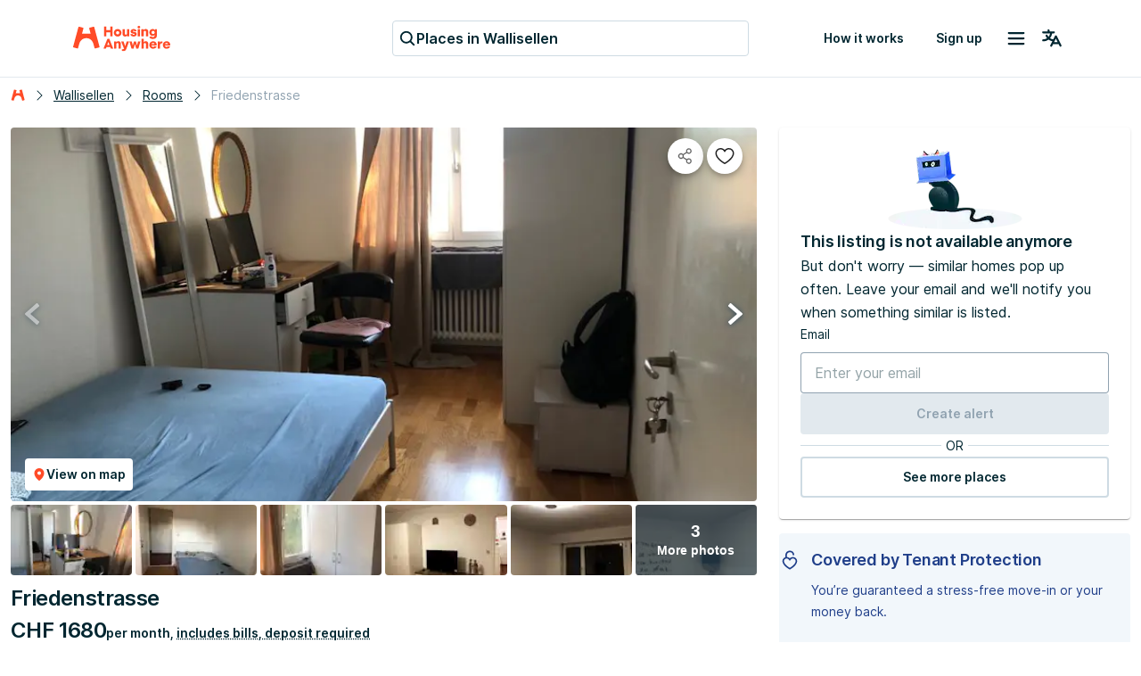

--- FILE ---
content_type: text/html; charset=utf-8
request_url: https://housinganywhere.com/room/ut1375389/ch/Wallisellen/friedenstrasse
body_size: 49220
content:
<!DOCTYPE html><html lang="en"><head><meta charSet="utf-8"/><title data-rh="true">Private room for rent in Wallisellen, Friedenstrasse | HousingAnywhere (1375389)</title><meta http-equiv="X-UA-Compatible" content="IE=edge"/><meta name="viewport" content="width=device-width, initial-scale=1.0"/><meta http-equiv="Accept-CH" content="DPR, Width, Viewport-Width"/><meta name="theme-color" content="#FFFFFF"/><meta property="fb:app_id" content="410300212483493"/><meta name="facebook-domain-verification" content="mo1vvb9alx1u0jhvvk8b1bhg66grab"/><meta name="traceparent" content="00-aa4e850a51a693dce8ac8a4c6785729a-6a84e5aa6307cf86-00"/><meta data-rh="true" property="og:type" content="housinganywhere:listing"/><meta data-rh="true" property="og:site_name" content="HousingAnywhere"/><meta data-rh="true" property="og:url" content="https://housinganywhere.com/room/ut1375389/ch/Wallisellen/friedenstrasse"/><meta data-rh="true" name="robots" content="noindex, nofollow"/><meta data-rh="true" property="og:title" content="Furnished bedroom for rent for CHF 1680 in Wallisellen"/><meta data-rh="true" property="og:description" content="Bills included, 15 m², Space for 1 person. Check it out."/><meta data-rh="true" property="og:image" content="https://housinganywhere.imgix.net/unit_type/1375389/2ba4b868-e7c1-4c53-87d0-f2f52e4b4e8c.jpg?w=1440&amp;h=701&amp;fit=crop&amp;ixlib=react-9.8.1"/><meta data-rh="true" property="twitter:card" content="summary_large_image"/><meta data-rh="true" property="twitter:title" content="Furnished bedroom for rent for CHF 1680 in Wallisellen"/><meta data-rh="true" property="twitter:description" content="“Love begins at home.” – Mother Teresa

All our homes are full of love and care. We welcome you with warmth.

We do our best to ensure that your stay with us is a real ‘home away from home’ experience.

With us you enjoy hospitality with a difference, where both the experience and the essence of living matters more than anything else.

Our 101+ items promise makes your experience truly comfortable and enjoyable. Please read on for more details.

Please read on for more details.
The space
&quot;As a token of solidarity with war affected people from Ukraine and in line with our tenets of Vasudhaiva Kutumbakam, we offer special conditions and price to our guests from Ukraine.

This fairly priced, spacious, traditional, beautiful and newly done 3 bedrooms (4.5 rooms as per Swiss standard) fully furnished apartment welcomes you for a real  ́homely &amp; cozy ́ experience!

This 4.5 rooms apartment with 3 bedrooms, one living room, separate kitchen, bathroom and toilet is ideal for a 3- 4 people.

** You will be renting one bedroom for the price of CHF 1650. ** (kitchen and common areas are shared)

Whether you are travelling with children, visiting friends or in town for business this apartment offers all the comfort you can expect for this price range.

No balcony, but a calm and serene surroundings really takes you to a different world !



The living cum dining area is equipped with a comfortable sofa, Centre table and smart TV and internet.



The kitchen is well equipped to the great details to ensure you save money and time and relish your own homemade food for yourself and the family. The kitchen has all the cooking and dining utensils, cutleries as well as a microwave, oven and dishwasher for your convenience.

The bedroom has double 160 x 200 cm bed and own wardrobe.

Bedding accessories and towels are included for all guests.

All two bedrooms are separate and closed ensuring complete privacy.

Just walk-in...

• Well equipped kitchen
• Dining table &amp; chairs
• Microwave oven, refrigerator and dishwasher
• All basic utensils and cutlery
• Smart TV &amp; Internet
• Wardrobe &amp; shoe rack
• Good quality bed with side tables, mattresses, bed covers and pillows
• Bathrooms with accessories, towels and curtains
• Steam iron and ironing board and
• Washing machine &amp; dryer
• Ganesa for heavenly blessings, healthy body &amp; peaceful mind !!!!


Further information:
- check-in is contactless. Further information regarding the check-in etc. will be communicated latest 24 hours prior to check-in.
- radio and broadcasting fees may apply (Serafe AG) when registering
- pets may be allowed at extra charge
- if you wish to move-out earlier, 1 month&#x27;s calendar period notice applies
- final cleaning charges apply. Please see &quot;rent summary&quot;.

This is really a beautiful  ́home away from home ́ unit. You will thoroughly enjoy your stay here.

In a few minutes walk, you are in the lap of beautiful Alps and refreshing nature!

No parking for the apartment. But paid public parking is available at the city Centre.

Public transportation network in Switzerland is one of the best globally. Public transport within 5 minutes of walking distance.&quot;


Please be aware that HousingAnywhere is an online booking platform. Therefore exchanging contact details and offering viewings is not possible. If you would like to reserve this accommodation, send me a booking request or a message and please mention your age and occupation. I look forward to meeting you!"/><meta data-rh="true" property="twitter:image" content="https://housinganywhere.imgix.net/unit_type/1375389/2ba4b868-e7c1-4c53-87d0-f2f52e4b4e8c.jpg?w=1440&amp;h=701&amp;fit=crop&amp;ixlib=react-9.8.1"/><meta data-rh="true" name="description" content="Private room for rent for CHF 1680 per month in Wallisellen, Friedenstrasse: Furnished, 1 bedroom(s), Shared bathroom , Shared kitchen, WiFi, TV, Student and working professionals."/><link rel="manifest" href="/dist/manifest.webmanifest"/><link href="https://housinganywhere.imgix.net" rel="preconnect" crossorigin="anonymous"/><link data-rh="true" rel="preload" href="https://housinganywhere.com/dist/Inter-Regular-d3c341fa053202d23b47.bundle.woff2" as="font" type="font/woff2" crossorigin="anonymous"/><link data-rh="true" rel="shortcut icon" sizes="32x32" href="https://housinganywhere.com/dist/favicon-124fb020b10ef04528a1.bundle.png"/><link data-rh="true" rel="apple-touch-icon" sizes="57x57" href="https://housinganywhere.com/dist/favicon-57-643384105c77a1ce0313.bundle.png"/><link data-rh="true" rel="apple-touch-icon-precomposed" sizes="57x57" href="https://housinganywhere.com/dist/favicon-57-643384105c77a1ce0313.bundle.png"/><link data-rh="true" rel="apple-touch-icon" sizes="72x72" href="https://housinganywhere.com/dist/favicon-72-18b6c54f6ec484ecae6c.bundle.png"/><link data-rh="true" rel="apple-touch-icon" sizes="114x114" href="https://housinganywhere.com/dist/favicon-114-d7416307a52dca11e27e.bundle.png"/><link data-rh="true" rel="apple-touch-icon" sizes="120x120" href="https://housinganywhere.com/dist/favicon-120-c46c16faacdc8c6b81e9.bundle.png"/><link data-rh="true" rel="apple-touch-icon" sizes="144x144" href="https://housinganywhere.com/dist/favicon-144-ba7ca44d1edc44351346.bundle.png"/><link data-rh="true" rel="apple-touch-icon" sizes="152x152" href="https://housinganywhere.com/dist/favicon-152-e8c8dfa858e4f1f99994.bundle.png"/><link data-rh="true" rel="alternate" hrefLang="x-default" href="https://housinganywhere.com/room/ut1375389/ch/Wallisellen/friedenstrasse"/><link data-rh="true" rel="alternate" hrefLang="en" href="https://housinganywhere.com/room/ut1375389/ch/Wallisellen/friedenstrasse"/><link data-rh="true" rel="alternate" hrefLang="fr" href="https://housinganywhere.com/fr/room/ut1375389/ch/Wallisellen/friedenstrasse"/><link data-rh="true" rel="alternate" hrefLang="de" href="https://housinganywhere.com/de/room/ut1375389/ch/Wallisellen/friedenstrasse"/><link data-rh="true" rel="alternate" hrefLang="es" href="https://housinganywhere.com/es/room/ut1375389/ch/Wallisellen/friedenstrasse"/><link data-rh="true" rel="alternate" hrefLang="it" href="https://housinganywhere.com/it/room/ut1375389/ch/Wallisellen/friedenstrasse"/><link data-rh="true" rel="alternate" hrefLang="nl" href="https://housinganywhere.com/nl/room/ut1375389/ch/Wallisellen/friedenstrasse"/><link data-rh="true" rel="alternate" hrefLang="pt" href="https://housinganywhere.com/pt/room/ut1375389/ch/Wallisellen/friedenstrasse"/><link data-rh="true" rel="alternate" hrefLang="zh" href="https://housinganywhere.com/zh/room/ut1375389/ch/Wallisellen/friedenstrasse"/><link data-rh="true" rel="alternate" hrefLang="uk" href="https://housinganywhere.com/uk/room/ut1375389/ch/Wallisellen/friedenstrasse"/><link data-rh="true" rel="alternate" hrefLang="ru" href="https://housinganywhere.com/ru/room/ut1375389/ch/Wallisellen/friedenstrasse"/><link data-rh="true" rel="alternate" hrefLang="pl" href="https://housinganywhere.com/pl/room/ut1375389/ch/Wallisellen/friedenstrasse"/><link data-rh="true" rel="alternate" hrefLang="sv" href="https://housinganywhere.com/sv/room/ut1375389/ch/Wallisellen/friedenstrasse"/><link data-rh="true" rel="alternate" hrefLang="ro" href="https://housinganywhere.com/ro/room/ut1375389/ch/Wallisellen/friedenstrasse"/><link data-chunk="ha-pages-Listing-index-ts" rel="preload" as="style" href="https://housinganywhere.com/dist/ha-pages-Listing-index-ts-2b1de9dd9ec9faeca31f.bundle.css"/><link data-chunk="app" rel="preload" as="style" href="https://housinganywhere.com/dist/app-eaeb75049b8dfdf90ffb.bundle.css"/><link data-chunk="app" rel="preload" as="script" href="https://housinganywhere.com/dist/manifest-45b6008bb43bb76ea3bb.bundle.js"/><link data-chunk="app" rel="preload" as="script" href="https://housinganywhere.com/dist/vendor-95bcfa38420caebe35ab.bundle.js"/><link data-chunk="app" rel="preload" as="script" href="https://housinganywhere.com/dist/app-d359d59a93344e52d704.bundle.js"/><link data-chunk="ha-pages-Listing-index-ts" rel="preload" as="script" href="https://housinganywhere.com/dist/3374-64ba2b202b1964360e5f.bundle.js"/><link data-chunk="ha-pages-Listing-index-ts" rel="preload" as="script" href="https://housinganywhere.com/dist/6325-f40d45183aba6e9b30b8.bundle.js"/><link data-chunk="ha-pages-Listing-index-ts" rel="preload" as="script" href="https://housinganywhere.com/dist/7164-331247079404965d9dbe.bundle.js"/><link data-chunk="ha-pages-Listing-index-ts" rel="preload" as="script" href="https://housinganywhere.com/dist/8315-b9cc031e8104a04b84f8.bundle.js"/><link data-chunk="ha-pages-Listing-index-ts" rel="preload" as="script" href="https://housinganywhere.com/dist/3036-f4dacd11789e0b99ea6b.bundle.js"/><link data-chunk="ha-pages-Listing-index-ts" rel="preload" as="script" href="https://housinganywhere.com/dist/2347-e4302381c4293b089f07.bundle.js"/><link data-chunk="ha-pages-Listing-index-ts" rel="preload" as="script" href="https://housinganywhere.com/dist/2445-ffef57769e44a0e9170e.bundle.js"/><link data-chunk="ha-pages-Listing-index-ts" rel="preload" as="script" href="https://housinganywhere.com/dist/8934-7ecb9c9b9ea9b9056582.bundle.js"/><link data-chunk="ha-pages-Listing-index-ts" rel="preload" as="script" href="https://housinganywhere.com/dist/4410-524762245a5066f068c8.bundle.js"/><link data-chunk="ha-pages-Listing-index-ts" rel="preload" as="script" href="https://housinganywhere.com/dist/1869-a32da469703588221442.bundle.js"/><link data-chunk="ha-pages-Listing-index-ts" rel="preload" as="script" href="https://housinganywhere.com/dist/11-f4b44e6cf1b3ada45f20.bundle.js"/><link data-chunk="ha-pages-Listing-index-ts" rel="preload" as="script" href="https://housinganywhere.com/dist/2703-8be388947c905155358d.bundle.js"/><link data-chunk="ha-pages-Listing-index-ts" rel="preload" as="script" href="https://housinganywhere.com/dist/9713-267d2d4d90c83fda7ccc.bundle.js"/><link data-chunk="ha-pages-Listing-index-ts" rel="preload" as="script" href="https://housinganywhere.com/dist/5676-9c4f9637ac842557cfa3.bundle.js"/><link data-chunk="ha-pages-Listing-index-ts" rel="preload" as="script" href="https://housinganywhere.com/dist/3708-2034ad38a64cb95a8775.bundle.js"/><link data-chunk="ha-pages-Listing-index-ts" rel="preload" as="script" href="https://housinganywhere.com/dist/7951-5706e1dfa232ca161bc9.bundle.js"/><link data-chunk="ha-pages-Listing-index-ts" rel="preload" as="script" href="https://housinganywhere.com/dist/9150-db9e5d17e35a95918b6c.bundle.js"/><link data-chunk="ha-pages-Listing-index-ts" rel="preload" as="script" href="https://housinganywhere.com/dist/6818-bf5e6fd6a157b6f7b3ce.bundle.js"/><link data-chunk="ha-pages-Listing-index-ts" rel="preload" as="script" href="https://housinganywhere.com/dist/738-047836bbfe14a78efc20.bundle.js"/><link data-chunk="ha-pages-Listing-index-ts" rel="preload" as="script" href="https://housinganywhere.com/dist/ha-pages-Listing-index-ts-e8617cb7e1cca70acae9.bundle.js"/><link data-chunk="ListingStaticGoogleMap" rel="preload" as="script" href="https://housinganywhere.com/dist/ListingStaticGoogleMap-80aae066d723b9523040.bundle.js"/><style data-rh="true">html {
            scroll-behavior: smooth;
          }</style><style data-rh="true">@font-face { font-family: 'Inter'; src: local('Inter'), url('https://housinganywhere.com/dist/Inter-Regular-d3c341fa053202d23b47.bundle.woff2') format('woff2'); font-style: normal; font-weight: 400; font-display: swap; }</style><link data-chunk="app" rel="stylesheet" href="https://housinganywhere.com/dist/app-eaeb75049b8dfdf90ffb.bundle.css"/><link data-chunk="ha-pages-Listing-index-ts" rel="stylesheet" href="https://housinganywhere.com/dist/ha-pages-Listing-index-ts-2b1de9dd9ec9faeca31f.bundle.css"/><style data-emotion="css jdbo8x-HousingAnywhereColorProvider-root 1tqt56j-contentContainer tt7rmi-mainContainer-flex 159v5uz-grow irt70x-fullHeight 5goux5 rr50qp-container 1mj5tg0-appBarInner s2zq49-appBarLayout 17226u0-logo 6ue5ht-dynamicIsland 12f8xaa-quickActions o0z46s-appBar-appBarWithBorder 9sd4sy-link bicvab-buttonContainer 15mbdha-button 1p5y4xc 2s6qrp-text 1axch01-container 18nd1t1-block animation-jzdyf9 174b75y-DSLButton-root-DSLButton-variant_text-DSLButton-size_medium-DSLButton-color_neutral 19quevh-DSLIconButton-root q7mezt 1xdhyk6 1cybrls-spacer qpi08m-sticky 1jl91ky-space ck6s1e-breadcrumbs z494ec 16m2iqw-root 174zymh 13yupw3-Breadcrumbs-breadcrumbs 51eq8m 1snqm4e-Link-baseLink-Link-link-Link-linkSize_sm-Link-linkUnderline_always-Link-linkWithIcon-Breadcrumbs-breadcrumbsLink 1nd5pgh 1begvfn-Breadcrumbs-customSeparator onktfl-Link-baseLink-Link-link-Link-linkSize_sm-Link-linkUnderline_always-Breadcrumbs-breadcrumbsLink 1buogz3-Breadcrumbs-breadcrumbsText 1wlzjv3 1jsa28v-viewOnMapSection 1d941xr-topGridActionsContainer jcgadz-tiles 1oj5vqt-listingInfo 1wvfggl-container 1i2memv-imageGrid 1ia45fu-imageCover p4e9kp-container er0ut6-mapButtonWrapper 1gu8x68-DSLButton-root-DSLButton-variant_contained-DSLButton-size_small-DSLButton-color_neutral 1ygddt1 136qbti-icon 3iioy6-media 1an3l51-imageContainer 18g2gud-absolute-fullHeight 1chh3ak-arrowButton-leftButton 4tglwb-arrowButton-rightButton 2xyzvp 1wxaqej 58rcpx-white-small 16bfjt7-icon cow9jy-tile vy6as2-overlayOpaque 13oz2h0-img o4y7y1-tile-tileButton 1xqoce3-container baqv7p-icon yi45cj-titleContainer 7dkksa-caption-overflow-initial-color-white-textTransform-none-fontWeight-bold-title cxuszf-container l3vn10-buttonsSection 1qhva7z iu8lzi-container-containerAlignBaseLine 19vwwgk 1p9jgoh-Link-baseLink-Link-link-Link-linkSize_md-Link-linkUnderline_dotted 1au9qiw 1b4tzw3-sticky q6fy6c-highlightContainer 1e5azn1-highlightItem 1swfhcq-Chip-chip-Chip-chipSize-sm-Chip-chipVariant-outlined qbwvub 1c1ge0b-root-alertLabs r8razm-icon c0aas6-registrationIcon 127h8j3 2fgp3p-caption-overflow-initial-color-default 10u672c-fw-bold-kind-inline 3u7l4m-kind-inline-italic 1qnfew-descriptionContainer 12nmqke-title jtt5vl-breakWord-description 1vic3p0-button-button pboes6-listItem nt33j0-showMoreContainer 1xlrieu-sectionWrapper scctyu-list 1v5feww-container cpkics lrmn47 xd43h6-icon x78awn-availableFacilities qvmjf6-divider e59lx6-button-showMoreButton 1nndtqx-container vpu58k-headerContainer 11s4vwv-mapContainer 16dieek-img-imgLoading j99wec 12x7cy1 moiwt5 animation-c7515d js46m6-container 19w6dm-card lma2a3-list 101l8yu 1363eb5 1qat1lf-container 1g7pv5p-header 11u0d9k-body 1s4as06-footer 14d8yvn-progressColumn 195ugya-progressSteps kpwv98-progressLinePoint 1q9iicr-progressGrid-progressBar 1m1ou61-progressColumn-progressBarMiddleColumn ilc0c7-progressGrid-progressLine 1dndp98-progressLineSeparator-progressLineSeparatorStart q0gm9u-progressLineSeparator-progressLineSeparatorMiddle ic4nob-progressLineSeparator-progressLineSeparatorEnd avrcfg-text 1ltkp1m-text 116mxt4-icon 1fum2le-text eg0wh6-Link-baseLink-Link-link-Link-linkSize_lg-Link-linkUnderline_always-text 1lwq5j6-containerMarginTop kjsnl6-content 1i4c3uu-header 46wd9z-container-container bst9b5-icon j5w5xz-containerMarginTop 3ucz2-list 1q5d4tg-listItem 1v5d2d3 z9exqp-sameHeight 13k9g3x-descriptionContainer 11v7y7r-description 1d9qlyk-h4-overflow-initial-color-default-subtitles s5kxkt-icon k4jv27-paragraph-overflow-initial-color-default 4r8u3c-paragraph-overflow-initial-color-default-footer 1bpg3es-ol 24fpxq-videoContainer 5n11ld-wrapper u5q8wb-h3-overflow-initial-color-default dkzgtc-root wnfue5 91u51y-root 1mehwl3-content-withMargin f8wb7g abqyn 15830to 9vd5ud 1qj55lg 1o8crgr-verticalSpacer 1u2g7z6-imageContainer p7yx4c-messageContainer 4y5nf2-container 1srkul6-InputField-field-InputField-inputFieldSize-md 54bdog-DSLInternalInputLabe-label mjoed9-DSLInternalInputText-root-DSLInternalInputText-size_small-DSLInternalInputText-color_primary-DSLInputFieldInput-input 1prfaxn 14mggqn 1jb8dfa-DSLInputFieldInputBase-customInput 14pn3nn aae3xl 5v2ak0 w4cd9x 51caki-DSLButton-root-DSLButton-variant_contained-DSLButton-size_medium-DSLButton-color_primary ck07bo-DSLDivider-divider 1lzj9s7-DSLDivider-label 1wgpesx c04vxd-DSLButton-root-DSLButton-variant_outlined-DSLButton-size_medium-DSLButton-color_neutral 16v80od-icon 199w4rh-detailsContainer 14ul51-details 1khehdz-detailsItem f2vp02-detailsItemIcon a3kgz8-container-container_contained yjm8ro-title 1o1srzj-description vh810p 1rkuswg-detailsItemTitle d7ydsm-detailsItemDescription 1jr0wgh-Link-baseLink-Link-link-Link-linkSize_sm-Link-linkUnderline_dotted-Link-linkWithIcon-expandButton 1gsgjqg-logo 1ah83x0-container 1jsrsb0-startSection izqvcq-middleSection 13kdcw2-endSection 1hqu16w-linkSectionColumn qzy0ci-DSLSelect-value fjgktl-DSLSelect-root-DSLSelect-appearance_secondary-DSLSelect-size_sm 1irui28-DSLSelect-labelPrefix-DSLSelect-labelPrefixIcon mp9f0v 147e5lo 1l3b12y 1ozhtvs-root qg357s-textSection 7ikafp-badges 1l4vpcg 1fngqz1-Link-baseLink-Link-link-Link-linkSize_sm-Link-linkUnderline_none 3tj2vu-linkSectionContainer rllcx5-linkSectionLinks ptc5xd-DSLIconButton-root-socialIcon">.css-jdbo8x-HousingAnywhereColorProvider-root{display:contents;color:#002630ff;}.css-1tqt56j-contentContainer{-webkit-box-flex:1;-webkit-flex-grow:1;-ms-flex-positive:1;flex-grow:1;width:0;}.css-tt7rmi-mainContainer-flex{-webkit-box-flex:1;-webkit-flex-grow:1;-ms-flex-positive:1;flex-grow:1;padding-bottom:0;display:-webkit-box;display:-webkit-flex;display:-ms-flexbox;display:flex;}.css-159v5uz-grow{-webkit-box-flex:1;-webkit-flex-grow:1;-ms-flex-positive:1;flex-grow:1;display:-webkit-box;display:-webkit-flex;display:-ms-flexbox;display:flex;-webkit-flex-direction:column;-ms-flex-direction:column;flex-direction:column;min-width:-webkit-min-content;min-width:-moz-min-content;min-width:min-content;}.css-irt70x-fullHeight{box-sizing:border-box;display:-webkit-box;display:-webkit-flex;display:-ms-flexbox;display:flex;-webkit-box-flex-wrap:nowrap;-webkit-flex-wrap:nowrap;-ms-flex-wrap:nowrap;flex-wrap:nowrap;width:100%;-webkit-flex-direction:column;-ms-flex-direction:column;flex-direction:column;min-height:100vh;}.css-irt70x-fullHeight>.MuiGridLegacy-item{max-width:none;}html{-webkit-font-smoothing:antialiased;-moz-osx-font-smoothing:grayscale;box-sizing:border-box;-webkit-text-size-adjust:100%;}*,*::before,*::after{box-sizing:inherit;}strong,b{font-weight:700;}body{margin:0;color:#002630ff;font-family:"Inter",-apple-system,BlinkMacSystemFont,"Segoe UI",Roboto,"Helvetica Neue",Arial,sans-serif,"Apple Color Emoji","Segoe UI Emoji","Segoe UI Symbol";font-weight:400;font-size:1rem;line-height:1.5;background-color:#fff;}@media print{body{background-color:#fff;}}body::backdrop{background-color:#fff;}.css-rr50qp-container{display:-webkit-box;display:-webkit-flex;display:-ms-flexbox;display:flex;-webkit-flex-direction:column;-ms-flex-direction:column;flex-direction:column;}.css-1mj5tg0-appBarInner{max-width:1728px;margin:0 auto;width:100%;}.css-s2zq49-appBarLayout{display:-webkit-box;display:-webkit-flex;display:-ms-flexbox;display:flex;-webkit-align-items:center;-webkit-box-align:center;-ms-flex-align:center;align-items:center;-webkit-box-pack:justify;-webkit-justify-content:space-between;justify-content:space-between;}@media (min-width:1280px){.css-s2zq49-appBarLayout{display:grid;grid-auto-flow:column;grid-template-columns:1fr [start] auto [middle] 1fr [end];}}.css-17226u0-logo{display:-webkit-box;display:-webkit-flex;display:-ms-flexbox;display:flex;-webkit-box-pack:start;-ms-flex-pack:start;-webkit-justify-content:flex-start;justify-content:flex-start;min-width:-webkit-max-content;min-width:-moz-max-content;min-width:max-content;}.css-6ue5ht-dynamicIsland{-webkit-box-flex:2;-webkit-flex-grow:2;-ms-flex-positive:2;flex-grow:2;min-width:0;}.css-12f8xaa-quickActions{display:-webkit-box;display:-webkit-flex;display:-ms-flexbox;display:flex;-webkit-box-pack:end;-ms-flex-pack:end;-webkit-justify-content:flex-end;justify-content:flex-end;min-width:-webkit-max-content;min-width:-moz-max-content;min-width:max-content;}.css-o0z46s-appBar-appBarWithBorder{width:100%;margin:0;background:#ffffffff;padding:16px 20px;}@media (min-width:1280px){.css-o0z46s-appBar-appBarWithBorder{padding:20px 80px;}}.css-o0z46s-appBar-appBarWithBorder.css-o0z46s-appBar-appBarWithBorder{border-bottom:1px solid #e2e9eeff;}.css-9sd4sy-link{line-height:0;}.css-bicvab-buttonContainer{display:-webkit-box;display:-webkit-flex;display:-ms-flexbox;display:flex;-webkit-box-pack:left;-ms-flex-pack:left;-webkit-justify-content:left;justify-content:left;margin-inline:12px;}@media (min-width:1280px){.css-bicvab-buttonContainer{-webkit-box-pack:center;-ms-flex-pack:center;-webkit-justify-content:center;justify-content:center;}}@media (min-width:0px){.css-bicvab-buttonContainer{margin-inline:20px;}}.css-15mbdha-button{cursor:pointer;background:#ffffffff;border:1px solid #cedbe3ff;border-radius:4px;padding-inline:8px;height:40px;display:-webkit-box;display:-webkit-flex;display:-ms-flexbox;display:flex;-webkit-align-items:center;-webkit-box-align:center;-ms-flex-align:center;align-items:center;gap:8px;width:100%;max-width:100%;}@media (min-width:960px){.css-15mbdha-button{width:300px;}}@media (min-width:1280px){.css-15mbdha-button{width:400px;}}.css-15mbdha-button:hover{box-shadow:0 0 0 1px #cedbe3ff;}.css-1p5y4xc{-webkit-user-select:none;-moz-user-select:none;-ms-user-select:none;user-select:none;width:1em;height:1em;display:inline-block;-webkit-flex-shrink:0;-ms-flex-negative:0;flex-shrink:0;-webkit-transition:fill 200ms cubic-bezier(0.4, 0, 0.2, 1) 0ms;transition:fill 200ms cubic-bezier(0.4, 0, 0.2, 1) 0ms;fill:currentColor;font-size:1.25rem;color:#002630ff;}.css-2s6qrp-text{margin:0;font-size:16px;-webkit-text-decoration:none;text-decoration:none;font-family:Inter,-apple-system,BlinkMacSystemFont,"Segoe UI",Roboto,"Helvetica Neue",Arial,sans-serif,"Apple Color Emoji","Segoe UI Emoji","Segoe UI Symbol";font-weight:600;font-style:normal;font-stretch:normal;letter-spacing:0;line-height:26px;color:#002630ff;white-space:nowrap;overflow:hidden;text-overflow:ellipsis;}.css-1axch01-container{display:-webkit-box;display:-webkit-flex;display:-ms-flexbox;display:flex;gap:24px;-webkit-align-items:center;-webkit-box-align:center;-ms-flex-align:center;align-items:center;-webkit-box-pack:justify;-webkit-justify-content:space-between;justify-content:space-between;-webkit-box-flex-wrap:nowrap;-webkit-flex-wrap:nowrap;-ms-flex-wrap:nowrap;flex-wrap:nowrap;}.css-18nd1t1-block{display:-webkit-box;display:-webkit-flex;display:-ms-flexbox;display:flex;gap:16px;-webkit-align-items:center;-webkit-box-align:center;-ms-flex-align:center;align-items:center;-webkit-box-pack:justify;-webkit-justify-content:space-between;justify-content:space-between;-webkit-box-flex-wrap:nowrap;-webkit-flex-wrap:nowrap;-ms-flex-wrap:nowrap;flex-wrap:nowrap;}@-webkit-keyframes animation-jzdyf9{from{-webkit-background-position:0 0;background-position:0 0;}to{-webkit-background-position:80px 0;background-position:80px 0;}}@keyframes animation-jzdyf9{from{-webkit-background-position:0 0;background-position:0 0;}to{-webkit-background-position:80px 0;background-position:80px 0;}}.css-174b75y-DSLButton-root-DSLButton-variant_text-DSLButton-size_medium-DSLButton-color_neutral{display:-webkit-inline-box;display:-webkit-inline-flex;display:-ms-inline-flexbox;display:inline-flex;-webkit-align-items:center;-webkit-box-align:center;-ms-flex-align:center;align-items:center;-webkit-box-pack:center;-ms-flex-pack:center;-webkit-justify-content:center;justify-content:center;position:relative;box-sizing:border-box;-webkit-tap-highlight-color:transparent;background-color:transparent;outline:0;border:0;margin:0;border-radius:0;padding:0;cursor:pointer;-webkit-user-select:none;-moz-user-select:none;-ms-user-select:none;user-select:none;vertical-align:middle;-moz-appearance:none;-webkit-appearance:none;-webkit-text-decoration:none;text-decoration:none;color:inherit;font-family:"Inter",-apple-system,BlinkMacSystemFont,"Segoe UI",Roboto,"Helvetica Neue",Arial,sans-serif,"Apple Color Emoji","Segoe UI Emoji","Segoe UI Symbol";font-weight:500;font-size:0.875rem;line-height:1.75;text-transform:uppercase;min-width:64px;padding:6px 16px;border:0;border-radius:4px;-webkit-transition:background-color 250ms cubic-bezier(0.4, 0, 0.2, 1) 0ms,box-shadow 250ms cubic-bezier(0.4, 0, 0.2, 1) 0ms,border-color 250ms cubic-bezier(0.4, 0, 0.2, 1) 0ms,color 250ms cubic-bezier(0.4, 0, 0.2, 1) 0ms;transition:background-color 250ms cubic-bezier(0.4, 0, 0.2, 1) 0ms,box-shadow 250ms cubic-bezier(0.4, 0, 0.2, 1) 0ms,border-color 250ms cubic-bezier(0.4, 0, 0.2, 1) 0ms,color 250ms cubic-bezier(0.4, 0, 0.2, 1) 0ms;padding:6px 8px;color:var(--variant-textColor);background-color:var(--variant-textBg);--variant-textColor:#ff4b27ff;--variant-outlinedColor:#ff4b27ff;--variant-outlinedBorder:rgba(255, 75, 39, 0.5);--variant-containedColor:#placeholder;--variant-containedBg:#ff4b27ff;-webkit-transition:background-color 250ms cubic-bezier(0.4, 0, 0.2, 1) 0ms,box-shadow 250ms cubic-bezier(0.4, 0, 0.2, 1) 0ms,border-color 250ms cubic-bezier(0.4, 0, 0.2, 1) 0ms;transition:background-color 250ms cubic-bezier(0.4, 0, 0.2, 1) 0ms,box-shadow 250ms cubic-bezier(0.4, 0, 0.2, 1) 0ms,border-color 250ms cubic-bezier(0.4, 0, 0.2, 1) 0ms;text-transform:none;box-shadow:none;border-radius:4px;min-width:auto;gap:4px;border:2px solid transparent;font-size:14px;-webkit-text-decoration:none;text-decoration:none;font-family:Inter,-apple-system,BlinkMacSystemFont,"Segoe UI",Roboto,"Helvetica Neue",Arial,sans-serif,"Apple Color Emoji","Segoe UI Emoji","Segoe UI Symbol";font-weight:600;font-style:normal;font-stretch:normal;letter-spacing:0;line-height:24px;padding:12px 16px;gap:8px;min-height:46px;max-height:46px;min-width:46px;--first-stripe-color:#f2f7fbff;--second-stripe-color:#90a2b0ff;--background-color:#f2f7fbff;}.css-174b75y-DSLButton-root-DSLButton-variant_text-DSLButton-size_medium-DSLButton-color_neutral::-moz-focus-inner{border-style:none;}.css-174b75y-DSLButton-root-DSLButton-variant_text-DSLButton-size_medium-DSLButton-color_neutral.Mui-disabled{pointer-events:none;cursor:default;}@media print{.css-174b75y-DSLButton-root-DSLButton-variant_text-DSLButton-size_medium-DSLButton-color_neutral{-webkit-print-color-adjust:exact;color-adjust:exact;}}.css-174b75y-DSLButton-root-DSLButton-variant_text-DSLButton-size_medium-DSLButton-color_neutral:hover{-webkit-text-decoration:none;text-decoration:none;}.css-174b75y-DSLButton-root-DSLButton-variant_text-DSLButton-size_medium-DSLButton-color_neutral.Mui-disabled{color:rgba(0, 0, 0, 0.26);}@media (hover: hover){.css-174b75y-DSLButton-root-DSLButton-variant_text-DSLButton-size_medium-DSLButton-color_neutral:hover{--variant-containedBg:#d93f21ff;--variant-textBg:rgba(255, 75, 39, 0.04);--variant-outlinedBorder:#ff4b27ff;--variant-outlinedBg:rgba(255, 75, 39, 0.04);}}.css-174b75y-DSLButton-root-DSLButton-variant_text-DSLButton-size_medium-DSLButton-color_neutral.MuiButton-loading{color:transparent;}.css-174b75y-DSLButton-root-DSLButton-variant_text-DSLButton-size_medium-DSLButton-color_neutral:focus-visible{outline:1px solid #2f5dd0ff;outline-offset:2px;}.css-174b75y-DSLButton-root-DSLButton-variant_text-DSLButton-size_medium-DSLButton-color_neutral:active{outline:unset;}.css-174b75y-DSLButton-root-DSLButton-variant_text-DSLButton-size_medium-DSLButton-color_neutral .MuiButton-startIcon{margin:0;}.css-174b75y-DSLButton-root-DSLButton-variant_text-DSLButton-size_medium-DSLButton-color_neutral .MuiButton-startIcon svg{font-size:16px;}.css-174b75y-DSLButton-root-DSLButton-variant_text-DSLButton-size_medium-DSLButton-color_neutral .MuiButton-endIcon{margin:0;}.css-174b75y-DSLButton-root-DSLButton-variant_text-DSLButton-size_medium-DSLButton-color_neutral .MuiButton-endIcon svg{font-size:16px;}.css-174b75y-DSLButton-root-DSLButton-variant_text-DSLButton-size_medium-DSLButton-color_neutral.css-DSLButton-color_neutral-ref{color:#002630ff;}.css-174b75y-DSLButton-root-DSLButton-variant_text-DSLButton-size_medium-DSLButton-color_neutral.css-DSLButton-color_neutral-ref:hover{background-color:#f2f7fbff;}.css-174b75y-DSLButton-root-DSLButton-variant_text-DSLButton-size_medium-DSLButton-color_neutral.css-DSLButton-color_neutral-ref:disabled{color:#90a2b0ff;}.css-174b75y-DSLButton-root-DSLButton-variant_text-DSLButton-size_medium-DSLButton-color_neutral.css-DSLButton-color_neutral-ref:focus-visible{box-shadow:none;color:#002630ff;}.css-19quevh-DSLIconButton-root{display:-webkit-inline-box;display:-webkit-inline-flex;display:-ms-inline-flexbox;display:inline-flex;-webkit-align-items:center;-webkit-box-align:center;-ms-flex-align:center;align-items:center;-webkit-box-pack:center;-ms-flex-pack:center;-webkit-justify-content:center;justify-content:center;position:relative;box-sizing:border-box;-webkit-tap-highlight-color:transparent;background-color:transparent;outline:0;border:0;margin:0;border-radius:0;padding:0;cursor:pointer;-webkit-user-select:none;-moz-user-select:none;-ms-user-select:none;user-select:none;vertical-align:middle;-moz-appearance:none;-webkit-appearance:none;-webkit-text-decoration:none;text-decoration:none;color:inherit;text-align:center;-webkit-flex:0 0 auto;-ms-flex:0 0 auto;flex:0 0 auto;font-size:1.5rem;padding:8px;border-radius:50%;color:rgba(0, 0, 0, 0.54);-webkit-transition:background-color 150ms cubic-bezier(0.4, 0, 0.2, 1) 0ms;transition:background-color 150ms cubic-bezier(0.4, 0, 0.2, 1) 0ms;color:#002630ff;}.css-19quevh-DSLIconButton-root::-moz-focus-inner{border-style:none;}.css-19quevh-DSLIconButton-root.Mui-disabled{pointer-events:none;cursor:default;}@media print{.css-19quevh-DSLIconButton-root{-webkit-print-color-adjust:exact;color-adjust:exact;}}.css-19quevh-DSLIconButton-root.Mui-disabled{background-color:transparent;color:rgba(0, 0, 0, 0.26);}.css-19quevh-DSLIconButton-root.MuiIconButton-loading{color:transparent;}.css-19quevh-DSLIconButton-root:hover{background-color:#f2f7fbff;}.css-19quevh-DSLIconButton-root:focus-visible{background-color:#f2f7fbff;outline:1px solid #2f5dd0ff;outline-offset:2px;}.css-19quevh-DSLIconButton-root:active{background-color:transparent;outline:none;}.css-19quevh-DSLIconButton-root:disabled{color:#90a2b0ff;}.css-q7mezt{-webkit-user-select:none;-moz-user-select:none;-ms-user-select:none;user-select:none;width:1em;height:1em;display:inline-block;-webkit-flex-shrink:0;-ms-flex-negative:0;flex-shrink:0;-webkit-transition:fill 200ms cubic-bezier(0.4, 0, 0.2, 1) 0ms;transition:fill 200ms cubic-bezier(0.4, 0, 0.2, 1) 0ms;fill:currentColor;font-size:1.5rem;}.css-1cybrls-spacer{margin:16px;}.css-qpi08m-sticky{position:-webkit-sticky;position:sticky;top:0;}.css-1jl91ky-space{margin-top:1rem;}@media (max-width:959.95px){.css-ck6s1e-breadcrumbs{margin:8px 0px;}}.css-z494ec{width:100%;margin-left:auto;box-sizing:border-box;margin-right:auto;padding-left:8px;padding-right:8px;}@media (min-width:600px){.css-z494ec{padding-left:12px;padding-right:12px;}}@media (min-width:1280px){.css-z494ec{max-width:1280px;}}.css-16m2iqw-root{box-sizing:border-box;display:-webkit-box;display:-webkit-flex;display:-ms-flexbox;display:flex;-webkit-box-flex-wrap:wrap;-webkit-flex-wrap:wrap;-ms-flex-wrap:wrap;flex-wrap:wrap;width:100%;-webkit-flex-direction:row;-ms-flex-direction:row;flex-direction:row;margin:-4px;width:calc(100% + 8px);-webkit-box-flex:1;-webkit-flex-grow:1;-ms-flex-positive:1;flex-grow:1;}.css-16m2iqw-root>.MuiGridLegacy-item{padding:4px;}.css-174zymh{box-sizing:border-box;display:-webkit-box;display:-webkit-flex;display:-ms-flexbox;display:flex;-webkit-box-flex-wrap:wrap;-webkit-flex-wrap:wrap;-ms-flex-wrap:wrap;flex-wrap:wrap;width:100%;margin:0;-webkit-flex-direction:row;-ms-flex-direction:row;flex-direction:row;-webkit-flex-basis:100%;-ms-flex-preferred-size:100%;flex-basis:100%;-webkit-box-flex:0;-webkit-flex-grow:0;-ms-flex-positive:0;flex-grow:0;max-width:100%;}@media (min-width:600px){.css-174zymh{-webkit-flex-basis:100%;-ms-flex-preferred-size:100%;flex-basis:100%;-webkit-box-flex:0;-webkit-flex-grow:0;-ms-flex-positive:0;flex-grow:0;max-width:100%;}}@media (min-width:960px){.css-174zymh{-webkit-flex-basis:100%;-ms-flex-preferred-size:100%;flex-basis:100%;-webkit-box-flex:0;-webkit-flex-grow:0;-ms-flex-positive:0;flex-grow:0;max-width:100%;}}@media (min-width:1280px){.css-174zymh{-webkit-flex-basis:100%;-ms-flex-preferred-size:100%;flex-basis:100%;-webkit-box-flex:0;-webkit-flex-grow:0;-ms-flex-positive:0;flex-grow:0;max-width:100%;}}@media (min-width:1920px){.css-174zymh{-webkit-flex-basis:100%;-ms-flex-preferred-size:100%;flex-basis:100%;-webkit-box-flex:0;-webkit-flex-grow:0;-ms-flex-positive:0;flex-grow:0;max-width:100%;}}.css-13yupw3-Breadcrumbs-breadcrumbs{margin:0;font-family:"Inter",-apple-system,BlinkMacSystemFont,"Segoe UI",Roboto,"Helvetica Neue",Arial,sans-serif,"Apple Color Emoji","Segoe UI Emoji","Segoe UI Symbol";font-weight:400;font-size:1rem;line-height:1.5;color:rgba(0, 0, 0, 0.6);color:#002630ff;}.css-13yupw3-Breadcrumbs-breadcrumbs .MuiBreadcrumbs-li{display:grid;}.css-13yupw3-Breadcrumbs-breadcrumbs .MuiButtonBase-root{background:none;}.css-13yupw3-Breadcrumbs-breadcrumbs .MuiButtonBase-root:hover{background:none;}.css-13yupw3-Breadcrumbs-breadcrumbs .MuiBreadcrumbs-li:last-child>.css-Breadcrumbs-breadcrumbsText-ref{color:#90a2b0ff;}.css-51eq8m{display:-webkit-box;display:-webkit-flex;display:-ms-flexbox;display:flex;-webkit-box-flex-wrap:wrap;-webkit-flex-wrap:wrap;-ms-flex-wrap:wrap;flex-wrap:wrap;-webkit-align-items:center;-webkit-box-align:center;-ms-flex-align:center;align-items:center;padding:0;margin:0;list-style:none;}.css-1snqm4e-Link-baseLink-Link-link-Link-linkSize_sm-Link-linkUnderline_always-Link-linkWithIcon-Breadcrumbs-breadcrumbsLink{margin:0;font:inherit;line-height:inherit;letter-spacing:inherit;color:inherit;-webkit-text-decoration:underline;text-decoration:underline;color:inherit;font-size:14px;-webkit-text-decoration:none;text-decoration:none;font-family:Inter,-apple-system,BlinkMacSystemFont,"Segoe UI",Roboto,"Helvetica Neue",Arial,sans-serif,"Apple Color Emoji","Segoe UI Emoji","Segoe UI Symbol";font-weight:400;font-style:normal;font-stretch:normal;letter-spacing:0;line-height:24px;text-underline-offset:6px;cursor:pointer;-webkit-text-decoration:underline;text-decoration:underline;text-decoration-style:solid;display:-webkit-inline-box;display:-webkit-inline-flex;display:-ms-inline-flexbox;display:inline-flex;-webkit-align-items:center;-webkit-box-align:center;-ms-flex-align:center;align-items:center;-webkit-box-pack:center;-ms-flex-pack:center;-webkit-justify-content:center;justify-content:center;overflow:hidden;white-space:nowrap;text-overflow:ellipsis;}.css-1snqm4e-Link-baseLink-Link-link-Link-linkSize_sm-Link-linkUnderline_always-Link-linkWithIcon-Breadcrumbs-breadcrumbsLink:hover{text-decoration-color:inherit;}.css-1snqm4e-Link-baseLink-Link-link-Link-linkSize_sm-Link-linkUnderline_always-Link-linkWithIcon-Breadcrumbs-breadcrumbsLink .MuiSvgIcon-root{width:16px;height:16px;}.css-1snqm4e-Link-baseLink-Link-link-Link-linkSize_sm-Link-linkUnderline_always-Link-linkWithIcon-Breadcrumbs-breadcrumbsLink:hover{-webkit-text-decoration:underline;text-decoration:underline;}.css-1snqm4e-Link-baseLink-Link-link-Link-linkSize_sm-Link-linkUnderline_always-Link-linkWithIcon-Breadcrumbs-breadcrumbsLink:focus-visible{outline:1px solid #2f5dd0ff;outline-offset:2px;border-radius:6px;-webkit-text-decoration:underline;text-decoration:underline;}.css-1snqm4e-Link-baseLink-Link-link-Link-linkSize_sm-Link-linkUnderline_always-Link-linkWithIcon-Breadcrumbs-breadcrumbsLink:active{-webkit-text-decoration:underline;text-decoration:underline;}.css-1snqm4e-Link-baseLink-Link-link-Link-linkSize_sm-Link-linkUnderline_always-Link-linkWithIcon-Breadcrumbs-breadcrumbsLink.css-Link-linkWithIcon-ref{gap:4px;}.css-1nd5pgh{display:-webkit-box;display:-webkit-flex;display:-ms-flexbox;display:flex;-webkit-user-select:none;-moz-user-select:none;-ms-user-select:none;user-select:none;margin-left:8px;margin-right:8px;}.css-1begvfn-Breadcrumbs-customSeparator{-webkit-user-select:none;-moz-user-select:none;-ms-user-select:none;user-select:none;width:1em;height:1em;display:inline-block;-webkit-flex-shrink:0;-ms-flex-negative:0;flex-shrink:0;-webkit-transition:fill 200ms cubic-bezier(0.4, 0, 0.2, 1) 0ms;transition:fill 200ms cubic-bezier(0.4, 0, 0.2, 1) 0ms;fill:currentColor;font-size:1.5rem;width:16px;height:16px;}.css-onktfl-Link-baseLink-Link-link-Link-linkSize_sm-Link-linkUnderline_always-Breadcrumbs-breadcrumbsLink{margin:0;font:inherit;line-height:inherit;letter-spacing:inherit;color:inherit;-webkit-text-decoration:underline;text-decoration:underline;color:inherit;font-size:14px;-webkit-text-decoration:none;text-decoration:none;font-family:Inter,-apple-system,BlinkMacSystemFont,"Segoe UI",Roboto,"Helvetica Neue",Arial,sans-serif,"Apple Color Emoji","Segoe UI Emoji","Segoe UI Symbol";font-weight:400;font-style:normal;font-stretch:normal;letter-spacing:0;line-height:24px;text-underline-offset:6px;cursor:pointer;-webkit-text-decoration:underline;text-decoration:underline;text-decoration-style:solid;overflow:hidden;white-space:nowrap;text-overflow:ellipsis;}.css-onktfl-Link-baseLink-Link-link-Link-linkSize_sm-Link-linkUnderline_always-Breadcrumbs-breadcrumbsLink:hover{text-decoration-color:inherit;}.css-onktfl-Link-baseLink-Link-link-Link-linkSize_sm-Link-linkUnderline_always-Breadcrumbs-breadcrumbsLink .MuiSvgIcon-root{width:16px;height:16px;}.css-onktfl-Link-baseLink-Link-link-Link-linkSize_sm-Link-linkUnderline_always-Breadcrumbs-breadcrumbsLink:hover{-webkit-text-decoration:underline;text-decoration:underline;}.css-onktfl-Link-baseLink-Link-link-Link-linkSize_sm-Link-linkUnderline_always-Breadcrumbs-breadcrumbsLink:focus-visible{outline:1px solid #2f5dd0ff;outline-offset:2px;border-radius:6px;-webkit-text-decoration:underline;text-decoration:underline;}.css-onktfl-Link-baseLink-Link-link-Link-linkSize_sm-Link-linkUnderline_always-Breadcrumbs-breadcrumbsLink:active{-webkit-text-decoration:underline;text-decoration:underline;}.css-onktfl-Link-baseLink-Link-link-Link-linkSize_sm-Link-linkUnderline_always-Breadcrumbs-breadcrumbsLink.css-Link-linkWithIcon-ref{gap:4px;}.css-1buogz3-Breadcrumbs-breadcrumbsText{margin:0;font-size:14px;-webkit-text-decoration:none;text-decoration:none;font-family:Inter,-apple-system,BlinkMacSystemFont,"Segoe UI",Roboto,"Helvetica Neue",Arial,sans-serif,"Apple Color Emoji","Segoe UI Emoji","Segoe UI Symbol";font-weight:400;font-style:normal;font-stretch:normal;letter-spacing:0;line-height:24px;overflow:hidden;white-space:nowrap;text-overflow:ellipsis;}.css-1wlzjv3{box-sizing:border-box;margin:0;-webkit-flex-direction:row;-ms-flex-direction:row;flex-direction:row;-webkit-flex-basis:100%;-ms-flex-preferred-size:100%;flex-basis:100%;-webkit-box-flex:0;-webkit-flex-grow:0;-ms-flex-positive:0;flex-grow:0;max-width:100%;}@media (min-width:600px){.css-1wlzjv3{-webkit-flex-basis:100%;-ms-flex-preferred-size:100%;flex-basis:100%;-webkit-box-flex:0;-webkit-flex-grow:0;-ms-flex-positive:0;flex-grow:0;max-width:100%;}}@media (min-width:960px){.css-1wlzjv3{-webkit-flex-basis:66.666667%;-ms-flex-preferred-size:66.666667%;flex-basis:66.666667%;-webkit-box-flex:0;-webkit-flex-grow:0;-ms-flex-positive:0;flex-grow:0;max-width:66.666667%;}}@media (min-width:1280px){.css-1wlzjv3{-webkit-flex-basis:66.666667%;-ms-flex-preferred-size:66.666667%;flex-basis:66.666667%;-webkit-box-flex:0;-webkit-flex-grow:0;-ms-flex-positive:0;flex-grow:0;max-width:66.666667%;}}@media (min-width:1920px){.css-1wlzjv3{-webkit-flex-basis:66.666667%;-ms-flex-preferred-size:66.666667%;flex-basis:66.666667%;-webkit-box-flex:0;-webkit-flex-grow:0;-ms-flex-positive:0;flex-grow:0;max-width:66.666667%;}}.css-1jsa28v-viewOnMapSection{width:100%;margin-top:24px;}.css-1d941xr-topGridActionsContainer{position:absolute;top:0.75rem;right:1rem;width:auto;z-index:9;}.css-jcgadz-tiles{margin-top:4px;}.css-1oj5vqt-listingInfo{margin-top:8px;margin-left:NaNpx;}.css-1wvfggl-container{box-sizing:border-box;display:-webkit-box;display:-webkit-flex;display:-ms-flexbox;display:flex;-webkit-box-flex-wrap:wrap;-webkit-flex-wrap:wrap;-ms-flex-wrap:wrap;flex-wrap:wrap;width:100%;-webkit-flex-direction:row;-ms-flex-direction:row;flex-direction:row;-webkit-box-pack:justify;-webkit-justify-content:space-between;justify-content:space-between;margin:0;width:100%;height:100%;}.css-1i2memv-imageGrid{box-sizing:border-box;margin:0;-webkit-flex-direction:row;-ms-flex-direction:row;flex-direction:row;-webkit-flex-basis:100%;-ms-flex-preferred-size:100%;flex-basis:100%;-webkit-box-flex:0;-webkit-flex-grow:0;-ms-flex-positive:0;flex-grow:0;max-width:100%;margin-top:1rem;position:relative;height:100%;margin-bottom:0rem;}@media (min-width:600px){.css-1i2memv-imageGrid{-webkit-flex-basis:100%;-ms-flex-preferred-size:100%;flex-basis:100%;-webkit-box-flex:0;-webkit-flex-grow:0;-ms-flex-positive:0;flex-grow:0;max-width:100%;}}@media (min-width:960px){.css-1i2memv-imageGrid{-webkit-flex-basis:100%;-ms-flex-preferred-size:100%;flex-basis:100%;-webkit-box-flex:0;-webkit-flex-grow:0;-ms-flex-positive:0;flex-grow:0;max-width:100%;}}@media (min-width:1280px){.css-1i2memv-imageGrid{-webkit-flex-basis:100%;-ms-flex-preferred-size:100%;flex-basis:100%;-webkit-box-flex:0;-webkit-flex-grow:0;-ms-flex-positive:0;flex-grow:0;max-width:100%;}}@media (min-width:1920px){.css-1i2memv-imageGrid{-webkit-flex-basis:100%;-ms-flex-preferred-size:100%;flex-basis:100%;-webkit-box-flex:0;-webkit-flex-grow:0;-ms-flex-positive:0;flex-grow:0;max-width:100%;}}.css-1ia45fu-imageCover{object-fit:cover;height:100%;width:100%;}.css-p4e9kp-container{position:relative;}.css-er0ut6-mapButtonWrapper{position:absolute;bottom:12px;left:16px;width:auto;z-index:9;}.css-1gu8x68-DSLButton-root-DSLButton-variant_contained-DSLButton-size_small-DSLButton-color_neutral{display:-webkit-inline-box;display:-webkit-inline-flex;display:-ms-inline-flexbox;display:inline-flex;-webkit-align-items:center;-webkit-box-align:center;-ms-flex-align:center;align-items:center;-webkit-box-pack:center;-ms-flex-pack:center;-webkit-justify-content:center;justify-content:center;position:relative;box-sizing:border-box;-webkit-tap-highlight-color:transparent;background-color:transparent;outline:0;border:0;margin:0;border-radius:0;padding:0;cursor:pointer;-webkit-user-select:none;-moz-user-select:none;-ms-user-select:none;user-select:none;vertical-align:middle;-moz-appearance:none;-webkit-appearance:none;-webkit-text-decoration:none;text-decoration:none;color:inherit;font-family:"Inter",-apple-system,BlinkMacSystemFont,"Segoe UI",Roboto,"Helvetica Neue",Arial,sans-serif,"Apple Color Emoji","Segoe UI Emoji","Segoe UI Symbol";font-weight:500;font-size:0.875rem;line-height:1.75;text-transform:uppercase;min-width:64px;padding:6px 16px;border:0;border-radius:4px;-webkit-transition:background-color 250ms cubic-bezier(0.4, 0, 0.2, 1) 0ms,box-shadow 250ms cubic-bezier(0.4, 0, 0.2, 1) 0ms,border-color 250ms cubic-bezier(0.4, 0, 0.2, 1) 0ms,color 250ms cubic-bezier(0.4, 0, 0.2, 1) 0ms;transition:background-color 250ms cubic-bezier(0.4, 0, 0.2, 1) 0ms,box-shadow 250ms cubic-bezier(0.4, 0, 0.2, 1) 0ms,border-color 250ms cubic-bezier(0.4, 0, 0.2, 1) 0ms,color 250ms cubic-bezier(0.4, 0, 0.2, 1) 0ms;padding:6px 8px;color:var(--variant-textColor);background-color:var(--variant-textBg);--variant-textColor:#ff4b27ff;--variant-outlinedColor:#ff4b27ff;--variant-outlinedBorder:rgba(255, 75, 39, 0.5);--variant-containedColor:#placeholder;--variant-containedBg:#ff4b27ff;-webkit-transition:background-color 250ms cubic-bezier(0.4, 0, 0.2, 1) 0ms,box-shadow 250ms cubic-bezier(0.4, 0, 0.2, 1) 0ms,border-color 250ms cubic-bezier(0.4, 0, 0.2, 1) 0ms;transition:background-color 250ms cubic-bezier(0.4, 0, 0.2, 1) 0ms,box-shadow 250ms cubic-bezier(0.4, 0, 0.2, 1) 0ms,border-color 250ms cubic-bezier(0.4, 0, 0.2, 1) 0ms;text-transform:none;box-shadow:none;border-radius:4px;min-width:auto;gap:4px;font-size:14px;-webkit-text-decoration:none;text-decoration:none;font-family:Inter,-apple-system,BlinkMacSystemFont,"Segoe UI",Roboto,"Helvetica Neue",Arial,sans-serif,"Apple Color Emoji","Segoe UI Emoji","Segoe UI Symbol";font-weight:600;font-style:normal;font-stretch:normal;letter-spacing:0;line-height:24px;padding:6px 8px;gap:4px;min-height:36px;max-height:36px;min-width:36px;--first-stripe-color:#f2f7fbff;--second-stripe-color:#90a2b0ff;--background-color:#f2f7fbff;}.css-1gu8x68-DSLButton-root-DSLButton-variant_contained-DSLButton-size_small-DSLButton-color_neutral::-moz-focus-inner{border-style:none;}.css-1gu8x68-DSLButton-root-DSLButton-variant_contained-DSLButton-size_small-DSLButton-color_neutral.Mui-disabled{pointer-events:none;cursor:default;}@media print{.css-1gu8x68-DSLButton-root-DSLButton-variant_contained-DSLButton-size_small-DSLButton-color_neutral{-webkit-print-color-adjust:exact;color-adjust:exact;}}.css-1gu8x68-DSLButton-root-DSLButton-variant_contained-DSLButton-size_small-DSLButton-color_neutral:hover{-webkit-text-decoration:none;text-decoration:none;}.css-1gu8x68-DSLButton-root-DSLButton-variant_contained-DSLButton-size_small-DSLButton-color_neutral.Mui-disabled{color:rgba(0, 0, 0, 0.26);}@media (hover: hover){.css-1gu8x68-DSLButton-root-DSLButton-variant_contained-DSLButton-size_small-DSLButton-color_neutral:hover{--variant-containedBg:#d93f21ff;--variant-textBg:rgba(255, 75, 39, 0.04);--variant-outlinedBorder:#ff4b27ff;--variant-outlinedBg:rgba(255, 75, 39, 0.04);}}.css-1gu8x68-DSLButton-root-DSLButton-variant_contained-DSLButton-size_small-DSLButton-color_neutral.MuiButton-loading{color:transparent;}.css-1gu8x68-DSLButton-root-DSLButton-variant_contained-DSLButton-size_small-DSLButton-color_neutral:focus-visible{outline:1px solid #2f5dd0ff;outline-offset:2px;}.css-1gu8x68-DSLButton-root-DSLButton-variant_contained-DSLButton-size_small-DSLButton-color_neutral:active{outline:unset;}.css-1gu8x68-DSLButton-root-DSLButton-variant_contained-DSLButton-size_small-DSLButton-color_neutral .MuiButton-startIcon{margin:0;}.css-1gu8x68-DSLButton-root-DSLButton-variant_contained-DSLButton-size_small-DSLButton-color_neutral .MuiButton-startIcon svg{font-size:16px;}.css-1gu8x68-DSLButton-root-DSLButton-variant_contained-DSLButton-size_small-DSLButton-color_neutral .MuiButton-endIcon{margin:0;}.css-1gu8x68-DSLButton-root-DSLButton-variant_contained-DSLButton-size_small-DSLButton-color_neutral .MuiButton-endIcon svg{font-size:16px;}.css-1gu8x68-DSLButton-root-DSLButton-variant_contained-DSLButton-size_small-DSLButton-color_neutral.css-DSLButton-color_primary-ref{color:#ffffffff;background-color:#ff4b27ff;}.css-1gu8x68-DSLButton-root-DSLButton-variant_contained-DSLButton-size_small-DSLButton-color_neutral.css-DSLButton-color_primary-ref:hover{background-color:#d93f21ff;box-shadow:none;}.css-1gu8x68-DSLButton-root-DSLButton-variant_contained-DSLButton-size_small-DSLButton-color_neutral.css-DSLButton-color_primary-ref:disabled{background-color:#e2e9eeff;color:#90a2b0ff;}.css-1gu8x68-DSLButton-root-DSLButton-variant_contained-DSLButton-size_small-DSLButton-color_neutral.css-DSLButton-color_primary-ref:focus{box-shadow:none;background-color:#ff4b27ff;}.css-1gu8x68-DSLButton-root-DSLButton-variant_contained-DSLButton-size_small-DSLButton-color_neutral.css-DSLButton-color_primary-ref:active{background-color:#ff6f52ff;}.css-1gu8x68-DSLButton-root-DSLButton-variant_contained-DSLButton-size_small-DSLButton-color_neutral.css-DSLButton-color_error-ref{background-color:#b81430ff;color:#ffffffff;}.css-1gu8x68-DSLButton-root-DSLButton-variant_contained-DSLButton-size_small-DSLButton-color_neutral.css-DSLButton-color_error-ref:hover{background-color:#730d1eff;box-shadow:none;}.css-1gu8x68-DSLButton-root-DSLButton-variant_contained-DSLButton-size_small-DSLButton-color_neutral.css-DSLButton-color_error-ref:disabled{background-color:#e2e9eeff;color:#90a2b0ff;}.css-1gu8x68-DSLButton-root-DSLButton-variant_contained-DSLButton-size_small-DSLButton-color_neutral.css-DSLButton-color_error-ref:active{background-color:#eb4763ff;}.css-1gu8x68-DSLButton-root-DSLButton-variant_contained-DSLButton-size_small-DSLButton-color_neutral.css-DSLButton-color_neutral-ref{background-color:#ffffffff;color:#002630ff;}.css-1gu8x68-DSLButton-root-DSLButton-variant_contained-DSLButton-size_small-DSLButton-color_neutral.css-DSLButton-color_neutral-ref:hover{background-color:#f2f7fbff;box-shadow:none;}.css-1gu8x68-DSLButton-root-DSLButton-variant_contained-DSLButton-size_small-DSLButton-color_neutral.css-DSLButton-color_neutral-ref:disabled{background-color:#e2e9eeff;color:#90a2b0ff;}.css-1gu8x68-DSLButton-root-DSLButton-variant_contained-DSLButton-size_small-DSLButton-color_neutral.css-DSLButton-color_neutral-ref:focus{box-shadow:none;}.css-1gu8x68-DSLButton-root-DSLButton-variant_contained-DSLButton-size_small-DSLButton-color_neutral.css-DSLButton-color_neutral-ref:active{background-color:#f2f7fbff;}.css-1gu8x68-DSLButton-root-DSLButton-variant_contained-DSLButton-size_small-DSLButton-color_neutral.css-DSLButton-color_mono-ref{background-color:#f2f7fbff;color:#002630ff;}.css-1gu8x68-DSLButton-root-DSLButton-variant_contained-DSLButton-size_small-DSLButton-color_neutral.css-DSLButton-color_mono-ref:hover{background-color:#e2e9eeff;box-shadow:none;}.css-1gu8x68-DSLButton-root-DSLButton-variant_contained-DSLButton-size_small-DSLButton-color_neutral.css-DSLButton-color_mono-ref:disabled{background-color:#e2e9eeff;color:#90a2b0ff;}.css-1gu8x68-DSLButton-root-DSLButton-variant_contained-DSLButton-size_small-DSLButton-color_neutral.css-DSLButton-color_mono-ref:focus{box-shadow:none;}.css-1gu8x68-DSLButton-root-DSLButton-variant_contained-DSLButton-size_small-DSLButton-color_neutral.css-DSLButton-color_mono-ref:active{background-color:#fafdffff;}.css-1ygddt1{display:inherit;margin-right:8px;margin-left:-4px;}.css-1ygddt1>*:nth-of-type(1){font-size:20px;}.css-136qbti-icon{-webkit-user-select:none;-moz-user-select:none;-ms-user-select:none;user-select:none;width:1em;height:1em;display:inline-block;-webkit-flex-shrink:0;-ms-flex-negative:0;flex-shrink:0;-webkit-transition:fill 200ms cubic-bezier(0.4, 0, 0.2, 1) 0ms;transition:fill 200ms cubic-bezier(0.4, 0, 0.2, 1) 0ms;fill:currentColor;font-size:1.5rem;color:#ff4b27ff;}.css-3iioy6-media{position:relative;width:100%;padding-top:66.66%;}@media (min-width:960px){.css-3iioy6-media{padding-top:50%;}}.css-1an3l51-imageContainer{position:relative;overflow:hidden;height:100%;cursor:pointer;border-radius:0;display:-webkit-box;display:-webkit-flex;display:-ms-flexbox;display:flex;-webkit-align-items:center;-webkit-box-align:center;-ms-flex-align:center;align-items:center;-webkit-box-pack:center;-ms-flex-pack:center;-webkit-justify-content:center;justify-content:center;}@media (min-width:960px){.css-1an3l51-imageContainer{border-radius:0.25rem;}}.css-18g2gud-absolute-fullHeight{position:absolute;top:0;bottom:0;left:0;right:0;height:100%;}.css-1chh3ak-arrowButton-leftButton{display:-webkit-inline-box;display:-webkit-inline-flex;display:-ms-inline-flexbox;display:inline-flex;-webkit-align-items:center;-webkit-box-align:center;-ms-flex-align:center;align-items:center;-webkit-box-pack:center;-ms-flex-pack:center;-webkit-justify-content:center;justify-content:center;position:relative;box-sizing:border-box;-webkit-tap-highlight-color:transparent;background-color:transparent;outline:0;border:0;margin:0;border-radius:0;padding:0;cursor:pointer;-webkit-user-select:none;-moz-user-select:none;-ms-user-select:none;user-select:none;vertical-align:middle;-moz-appearance:none;-webkit-appearance:none;-webkit-text-decoration:none;text-decoration:none;color:inherit;text-align:center;-webkit-flex:0 0 auto;-ms-flex:0 0 auto;flex:0 0 auto;font-size:1.5rem;padding:8px;border-radius:50%;color:rgba(0, 0, 0, 0.54);-webkit-transition:background-color 150ms cubic-bezier(0.4, 0, 0.2, 1) 0ms;transition:background-color 150ms cubic-bezier(0.4, 0, 0.2, 1) 0ms;margin-left:-12px;padding:12px;font-size:1.75rem;color:#fff;-webkit-filter:drop-shadow(0px 1px 3px #2d4658);filter:drop-shadow(0px 1px 3px #2d4658);position:absolute;top:50%;-webkit-transform:translateY(-50%);-moz-transform:translateY(-50%);-ms-transform:translateY(-50%);transform:translateY(-50%);left:12px;}.css-1chh3ak-arrowButton-leftButton::-moz-focus-inner{border-style:none;}.css-1chh3ak-arrowButton-leftButton.Mui-disabled{pointer-events:none;cursor:default;}@media print{.css-1chh3ak-arrowButton-leftButton{-webkit-print-color-adjust:exact;color-adjust:exact;}}.css-1chh3ak-arrowButton-leftButton.Mui-disabled{background-color:transparent;color:rgba(0, 0, 0, 0.26);}.css-1chh3ak-arrowButton-leftButton.MuiIconButton-loading{color:transparent;}.css-1chh3ak-arrowButton-leftButton:disabled{color:rgba(255, 255, 255, 0.5);}.css-4tglwb-arrowButton-rightButton{display:-webkit-inline-box;display:-webkit-inline-flex;display:-ms-inline-flexbox;display:inline-flex;-webkit-align-items:center;-webkit-box-align:center;-ms-flex-align:center;align-items:center;-webkit-box-pack:center;-ms-flex-pack:center;-webkit-justify-content:center;justify-content:center;position:relative;box-sizing:border-box;-webkit-tap-highlight-color:transparent;background-color:transparent;outline:0;border:0;margin:0;border-radius:0;padding:0;cursor:pointer;-webkit-user-select:none;-moz-user-select:none;-ms-user-select:none;user-select:none;vertical-align:middle;-moz-appearance:none;-webkit-appearance:none;-webkit-text-decoration:none;text-decoration:none;color:inherit;text-align:center;-webkit-flex:0 0 auto;-ms-flex:0 0 auto;flex:0 0 auto;font-size:1.5rem;padding:8px;border-radius:50%;color:rgba(0, 0, 0, 0.54);-webkit-transition:background-color 150ms cubic-bezier(0.4, 0, 0.2, 1) 0ms;transition:background-color 150ms cubic-bezier(0.4, 0, 0.2, 1) 0ms;--IconButton-hoverBg:rgba(0, 0, 0, 0.04);margin-right:-12px;padding:12px;font-size:1.75rem;color:#fff;-webkit-filter:drop-shadow(0px 1px 3px #2d4658);filter:drop-shadow(0px 1px 3px #2d4658);position:absolute;top:50%;-webkit-transform:translateY(-50%);-moz-transform:translateY(-50%);-ms-transform:translateY(-50%);transform:translateY(-50%);right:12px;}.css-4tglwb-arrowButton-rightButton::-moz-focus-inner{border-style:none;}.css-4tglwb-arrowButton-rightButton.Mui-disabled{pointer-events:none;cursor:default;}@media print{.css-4tglwb-arrowButton-rightButton{-webkit-print-color-adjust:exact;color-adjust:exact;}}.css-4tglwb-arrowButton-rightButton:hover{background-color:var(--IconButton-hoverBg);}@media (hover: none){.css-4tglwb-arrowButton-rightButton:hover{background-color:transparent;}}.css-4tglwb-arrowButton-rightButton.Mui-disabled{background-color:transparent;color:rgba(0, 0, 0, 0.26);}.css-4tglwb-arrowButton-rightButton.MuiIconButton-loading{color:transparent;}.css-4tglwb-arrowButton-rightButton:disabled{color:rgba(255, 255, 255, 0.5);}.css-2xyzvp{box-sizing:border-box;display:-webkit-box;display:-webkit-flex;display:-ms-flexbox;display:flex;-webkit-box-flex-wrap:wrap;-webkit-flex-wrap:wrap;-ms-flex-wrap:wrap;flex-wrap:wrap;width:100%;-webkit-flex-direction:row;-ms-flex-direction:row;flex-direction:row;margin:-2px;width:calc(100% + 4px);}.css-2xyzvp>.MuiGridLegacy-item{padding:2px;}.css-1wxaqej{box-sizing:border-box;margin:0;-webkit-flex-direction:row;-ms-flex-direction:row;flex-direction:row;}.css-58rcpx-white-small{display:-webkit-inline-box;display:-webkit-inline-flex;display:-ms-inline-flexbox;display:inline-flex;-webkit-align-items:center;-webkit-box-align:center;-ms-flex-align:center;align-items:center;-webkit-box-pack:center;-ms-flex-pack:center;-webkit-justify-content:center;justify-content:center;position:relative;box-sizing:border-box;-webkit-tap-highlight-color:transparent;background-color:transparent;outline:0;border:0;margin:0;border-radius:0;padding:0;cursor:pointer;-webkit-user-select:none;-moz-user-select:none;-ms-user-select:none;user-select:none;vertical-align:middle;-moz-appearance:none;-webkit-appearance:none;-webkit-text-decoration:none;text-decoration:none;color:inherit;font-family:"Inter",-apple-system,BlinkMacSystemFont,"Segoe UI",Roboto,"Helvetica Neue",Arial,sans-serif,"Apple Color Emoji","Segoe UI Emoji","Segoe UI Symbol";font-weight:500;font-size:0.875rem;line-height:1.75;text-transform:uppercase;min-height:36px;-webkit-transition:background-color 250ms cubic-bezier(0.4, 0, 0.2, 1) 0ms,box-shadow 250ms cubic-bezier(0.4, 0, 0.2, 1) 0ms,border-color 250ms cubic-bezier(0.4, 0, 0.2, 1) 0ms;transition:background-color 250ms cubic-bezier(0.4, 0, 0.2, 1) 0ms,box-shadow 250ms cubic-bezier(0.4, 0, 0.2, 1) 0ms,border-color 250ms cubic-bezier(0.4, 0, 0.2, 1) 0ms;border-radius:50%;padding:0;min-width:0;width:56px;height:56px;z-index:1050;box-shadow:0px 3px 5px -1px rgba(0,0,0,0.2),0px 6px 10px 0px rgba(0,0,0,0.14),0px 1px 18px 0px rgba(0,0,0,0.12);color:rgba(0, 0, 0, 0.87);background-color:#e0e0e0;width:40px;height:40px;background-color:#fff;}.css-58rcpx-white-small::-moz-focus-inner{border-style:none;}.css-58rcpx-white-small.Mui-disabled{pointer-events:none;cursor:default;}@media print{.css-58rcpx-white-small{-webkit-print-color-adjust:exact;color-adjust:exact;}}.css-58rcpx-white-small:active{box-shadow:0px 7px 8px -4px rgba(0,0,0,0.2),0px 12px 17px 2px rgba(0,0,0,0.14),0px 5px 22px 4px rgba(0,0,0,0.12);}.css-58rcpx-white-small:hover{background-color:#f5f5f5;-webkit-text-decoration:none;text-decoration:none;}@media (hover: none){.css-58rcpx-white-small:hover{background-color:#e0e0e0;}}.css-58rcpx-white-small.Mui-focusVisible{box-shadow:0px 3px 5px -1px rgba(0,0,0,0.2),0px 6px 10px 0px rgba(0,0,0,0.14),0px 1px 18px 0px rgba(0,0,0,0.12);}.css-58rcpx-white-small.Mui-disabled{color:rgba(0, 0, 0, 0.26);box-shadow:none;background-color:rgba(0, 0, 0, 0.12);}.css-58rcpx-white-small:hover{background-color:#e0e0e0;}@media (hover: none){.css-58rcpx-white-small:hover{background-color:#fff;}}.css-58rcpx-white-small.css-58rcpx-white-small{font-size:1.25rem;}.css-16bfjt7-icon{-webkit-user-select:none;-moz-user-select:none;-ms-user-select:none;user-select:none;width:1em;height:1em;display:inline-block;-webkit-flex-shrink:0;-ms-flex-negative:0;flex-shrink:0;-webkit-transition:fill 200ms cubic-bezier(0.4, 0, 0.2, 1) 0ms;transition:fill 200ms cubic-bezier(0.4, 0, 0.2, 1) 0ms;fill:currentColor;font-size:1.25rem;color:rgba(0, 0, 0, 0.54);color:#616161;}.css-cow9jy-tile{box-sizing:border-box;margin:0;-webkit-flex-direction:row;-ms-flex-direction:row;flex-direction:row;width:16.66%;}.css-vy6as2-overlayOpaque{background:linear-gradient(0deg, rgba(45, 70, 88, 0.7), rgba(45, 70, 88, 0.7));height:100%;left:0;opacity:1;padding:1.5rem;position:absolute;top:0;width:100%;}.css-13oz2h0-img{width:100%;height:auto;object-fit:cover;}.css-o4y7y1-tile-tileButton{display:-webkit-inline-box;display:-webkit-inline-flex;display:-ms-inline-flexbox;display:inline-flex;-webkit-align-items:center;-webkit-box-align:center;-ms-flex-align:center;align-items:center;-webkit-box-pack:center;-ms-flex-pack:center;-webkit-justify-content:center;justify-content:center;position:relative;box-sizing:border-box;-webkit-tap-highlight-color:transparent;background-color:transparent;outline:0;border:0;margin:0;border-radius:0;padding:0;cursor:pointer;-webkit-user-select:none;-moz-user-select:none;-ms-user-select:none;user-select:none;vertical-align:middle;-moz-appearance:none;-webkit-appearance:none;-webkit-text-decoration:none;text-decoration:none;color:inherit;font-family:'Source Sans Pro','Helvetica','Arial','sans-serif';font-weight:500;font-size:0.875rem;line-height:1.75;text-transform:uppercase;min-width:64px;padding:6px 16px;border:0;border-radius:4px;-webkit-transition:background-color 250ms cubic-bezier(0.4, 0, 0.2, 1) 0ms,box-shadow 250ms cubic-bezier(0.4, 0, 0.2, 1) 0ms,border-color 250ms cubic-bezier(0.4, 0, 0.2, 1) 0ms,color 250ms cubic-bezier(0.4, 0, 0.2, 1) 0ms;transition:background-color 250ms cubic-bezier(0.4, 0, 0.2, 1) 0ms,box-shadow 250ms cubic-bezier(0.4, 0, 0.2, 1) 0ms,border-color 250ms cubic-bezier(0.4, 0, 0.2, 1) 0ms,color 250ms cubic-bezier(0.4, 0, 0.2, 1) 0ms;padding:6px 8px;color:var(--variant-textColor);background-color:var(--variant-textBg);--variant-textColor:#ff4b27ff;--variant-outlinedColor:#ff4b27ff;--variant-outlinedBorder:rgba(255, 75, 39, 0.5);--variant-containedColor:#fff;--variant-containedBg:#ff4b27ff;-webkit-transition:background-color 250ms cubic-bezier(0.4, 0, 0.2, 1) 0ms,box-shadow 250ms cubic-bezier(0.4, 0, 0.2, 1) 0ms,border-color 250ms cubic-bezier(0.4, 0, 0.2, 1) 0ms;transition:background-color 250ms cubic-bezier(0.4, 0, 0.2, 1) 0ms,box-shadow 250ms cubic-bezier(0.4, 0, 0.2, 1) 0ms,border-color 250ms cubic-bezier(0.4, 0, 0.2, 1) 0ms;white-space:nowrap;width:100%;border-radius:0.25rem;display:inline-block;overflow:hidden;position:relative;padding:0;text-transform:none;height:79px;}.css-o4y7y1-tile-tileButton::-moz-focus-inner{border-style:none;}.css-o4y7y1-tile-tileButton.Mui-disabled{pointer-events:none;cursor:default;}@media print{.css-o4y7y1-tile-tileButton{-webkit-print-color-adjust:exact;color-adjust:exact;}}.css-o4y7y1-tile-tileButton:hover{-webkit-text-decoration:none;text-decoration:none;}.css-o4y7y1-tile-tileButton.Mui-disabled{color:rgba(0, 0, 0, 0.26);}@media (hover: hover){.css-o4y7y1-tile-tileButton:hover{--variant-containedBg:#d93f21ff;--variant-textBg:rgba(255, 75, 39, 0.04);--variant-outlinedBorder:#ff4b27ff;--variant-outlinedBg:rgba(255, 75, 39, 0.04);}}.css-o4y7y1-tile-tileButton.MuiButton-loading{color:transparent;}.css-1xqoce3-container{box-sizing:border-box;display:-webkit-box;display:-webkit-flex;display:-ms-flexbox;display:flex;-webkit-box-flex-wrap:wrap;-webkit-flex-wrap:wrap;-ms-flex-wrap:wrap;flex-wrap:wrap;width:100%;-webkit-flex-direction:column;-ms-flex-direction:column;flex-direction:column;-webkit-align-items:center;-webkit-box-align:center;-ms-flex-align:center;align-items:center;-webkit-box-pack:center;-ms-flex-pack:center;-webkit-justify-content:center;justify-content:center;left:0rem;height:100%;position:absolute;top:0rem;width:100%;z-index:2;}.css-1xqoce3-container>.MuiGridLegacy-item{max-width:none;}.css-baqv7p-icon{box-sizing:border-box;margin:0;-webkit-flex-direction:row;-ms-flex-direction:row;flex-direction:row;font-size:1.188rem;line-height:1.5rem;font-weight:bold;color:#fff;}.css-yi45cj-titleContainer{box-sizing:border-box;margin:0;-webkit-flex-direction:row;-ms-flex-direction:row;flex-direction:row;padding-left:0.25rem;padding-right:0.25rem;width:100%;}.css-7dkksa-caption-overflow-initial-color-white-textTransform-none-fontWeight-bold-title{margin:0;font-family:'Source Sans Pro','Helvetica','Arial','sans-serif';font-weight:400;font-size:0.75rem;line-height:1.66;display:block;font-weight:normal;font-size:0.875rem;line-height:1.375;overflow:hidden;text-overflow:initial;color:#fff;text-transform:none;font-weight:bold;line-height:1.125rem;}.css-cxuszf-container{display:-webkit-box;display:-webkit-flex;display:-ms-flexbox;display:flex;-webkit-flex-direction:column;-ms-flex-direction:column;flex-direction:column;gap:8px;}.css-l3vn10-buttonsSection{display:-webkit-box;display:-webkit-flex;display:-ms-flexbox;display:flex;-webkit-align-items:center;-webkit-box-align:center;-ms-flex-align:center;align-items:center;gap:16px;}.css-1qhva7z{margin:0;font-size:24px;-webkit-text-decoration:none;text-decoration:none;font-family:Inter,-apple-system,BlinkMacSystemFont,"Segoe UI",Roboto,"Helvetica Neue",Arial,sans-serif,"Apple Color Emoji","Segoe UI Emoji","Segoe UI Symbol";font-weight:600;font-style:normal;font-stretch:normal;letter-spacing:-0.6px;line-height:36px;}.css-iu8lzi-container-containerAlignBaseLine{display:-webkit-box;display:-webkit-flex;display:-ms-flexbox;display:flex;gap:4px;-webkit-align-items:baseline;-webkit-box-align:baseline;-ms-flex-align:baseline;align-items:baseline;}.css-19vwwgk{margin:0;font-size:14px;-webkit-text-decoration:none;text-decoration:none;font-family:Inter,-apple-system,BlinkMacSystemFont,"Segoe UI",Roboto,"Helvetica Neue",Arial,sans-serif,"Apple Color Emoji","Segoe UI Emoji","Segoe UI Symbol";font-weight:600;font-style:normal;font-stretch:normal;letter-spacing:0;line-height:24px;}.css-1p9jgoh-Link-baseLink-Link-link-Link-linkSize_md-Link-linkUnderline_dotted{margin:0;font:inherit;line-height:inherit;letter-spacing:inherit;color:inherit;-webkit-text-decoration:underline;text-decoration:underline;color:inherit;font-size:14px;-webkit-text-decoration:none;text-decoration:none;font-family:Inter,-apple-system,BlinkMacSystemFont,"Segoe UI",Roboto,"Helvetica Neue",Arial,sans-serif,"Apple Color Emoji","Segoe UI Emoji","Segoe UI Symbol";font-weight:400;font-style:normal;font-stretch:normal;letter-spacing:0;line-height:24px;text-underline-offset:6px;cursor:pointer;font-size:14px;-webkit-text-decoration:none;text-decoration:none;font-family:Inter,-apple-system,BlinkMacSystemFont,"Segoe UI",Roboto,"Helvetica Neue",Arial,sans-serif,"Apple Color Emoji","Segoe UI Emoji","Segoe UI Symbol";font-weight:600;font-style:normal;font-stretch:normal;letter-spacing:0;line-height:24px;-webkit-text-decoration:underline;text-decoration:underline;}.css-1p9jgoh-Link-baseLink-Link-link-Link-linkSize_md-Link-linkUnderline_dotted:hover{text-decoration-color:inherit;}.css-1p9jgoh-Link-baseLink-Link-link-Link-linkSize_md-Link-linkUnderline_dotted .MuiSvgIcon-root{width:16px;height:16px;}.css-1p9jgoh-Link-baseLink-Link-link-Link-linkSize_md-Link-linkUnderline_dotted:hover{-webkit-text-decoration:underline;text-decoration:underline;}.css-1p9jgoh-Link-baseLink-Link-link-Link-linkSize_md-Link-linkUnderline_dotted:focus-visible{outline:1px solid #2f5dd0ff;outline-offset:2px;border-radius:6px;-webkit-text-decoration:underline;text-decoration:underline;}.css-1p9jgoh-Link-baseLink-Link-link-Link-linkSize_md-Link-linkUnderline_dotted:active{-webkit-text-decoration:underline;text-decoration:underline;}.css-1p9jgoh-Link-baseLink-Link-link-Link-linkSize_md-Link-linkUnderline_dotted.css-Link-linkWithIcon-ref{gap:8px;}.css-1p9jgoh-Link-baseLink-Link-link-Link-linkSize_md-Link-linkUnderline_dotted.css-1p9jgoh-Link-baseLink-Link-link-Link-linkSize_md-Link-linkUnderline_dotted{text-decoration-style:dotted;}.css-1au9qiw{box-sizing:border-box;margin:0;-webkit-flex-direction:row;-ms-flex-direction:row;flex-direction:row;-webkit-flex-basis:100%;-ms-flex-preferred-size:100%;flex-basis:100%;-webkit-box-flex:0;-webkit-flex-grow:0;-ms-flex-positive:0;flex-grow:0;max-width:100%;}@media (min-width:600px){.css-1au9qiw{-webkit-flex-basis:100%;-ms-flex-preferred-size:100%;flex-basis:100%;-webkit-box-flex:0;-webkit-flex-grow:0;-ms-flex-positive:0;flex-grow:0;max-width:100%;}}@media (min-width:960px){.css-1au9qiw{-webkit-flex-basis:100%;-ms-flex-preferred-size:100%;flex-basis:100%;-webkit-box-flex:0;-webkit-flex-grow:0;-ms-flex-positive:0;flex-grow:0;max-width:100%;}}@media (min-width:1280px){.css-1au9qiw{-webkit-flex-basis:100%;-ms-flex-preferred-size:100%;flex-basis:100%;-webkit-box-flex:0;-webkit-flex-grow:0;-ms-flex-positive:0;flex-grow:0;max-width:100%;}}@media (min-width:1920px){.css-1au9qiw{-webkit-flex-basis:100%;-ms-flex-preferred-size:100%;flex-basis:100%;-webkit-box-flex:0;-webkit-flex-grow:0;-ms-flex-positive:0;flex-grow:0;max-width:100%;}}.css-1b4tzw3-sticky{box-sizing:border-box;display:-webkit-box;display:-webkit-flex;display:-ms-flexbox;display:flex;-webkit-box-flex-wrap:wrap;-webkit-flex-wrap:wrap;-ms-flex-wrap:wrap;flex-wrap:wrap;width:100%;margin:0;-webkit-flex-direction:row;-ms-flex-direction:row;flex-direction:row;-webkit-flex-basis:100%;-ms-flex-preferred-size:100%;flex-basis:100%;-webkit-box-flex:0;-webkit-flex-grow:0;-ms-flex-positive:0;flex-grow:0;max-width:100%;position:-webkit-sticky;position:sticky;top:3em;}@media (min-width:600px){.css-1b4tzw3-sticky{-webkit-flex-basis:100%;-ms-flex-preferred-size:100%;flex-basis:100%;-webkit-box-flex:0;-webkit-flex-grow:0;-ms-flex-positive:0;flex-grow:0;max-width:100%;}}@media (min-width:960px){.css-1b4tzw3-sticky{-webkit-flex-basis:100%;-ms-flex-preferred-size:100%;flex-basis:100%;-webkit-box-flex:0;-webkit-flex-grow:0;-ms-flex-positive:0;flex-grow:0;max-width:100%;}}@media (min-width:1280px){.css-1b4tzw3-sticky{-webkit-flex-basis:100%;-ms-flex-preferred-size:100%;flex-basis:100%;-webkit-box-flex:0;-webkit-flex-grow:0;-ms-flex-positive:0;flex-grow:0;max-width:100%;}}@media (min-width:1920px){.css-1b4tzw3-sticky{-webkit-flex-basis:100%;-ms-flex-preferred-size:100%;flex-basis:100%;-webkit-box-flex:0;-webkit-flex-grow:0;-ms-flex-positive:0;flex-grow:0;max-width:100%;}}.css-q6fy6c-highlightContainer{box-sizing:border-box;display:-webkit-box;display:-webkit-flex;display:-ms-flexbox;display:flex;-webkit-box-flex-wrap:wrap;-webkit-flex-wrap:wrap;-ms-flex-wrap:wrap;flex-wrap:wrap;width:100%;-webkit-flex-direction:row;-ms-flex-direction:row;flex-direction:row;margin-bottom:1.5rem;}.css-1e5azn1-highlightItem{box-sizing:border-box;margin:0;-webkit-flex-direction:row;-ms-flex-direction:row;flex-direction:row;margin-right:0.5rem;margin-top:0.5rem;}.css-1swfhcq-Chip-chip-Chip-chipSize-sm-Chip-chipVariant-outlined{max-width:100%;font-family:"Inter",-apple-system,BlinkMacSystemFont,"Segoe UI",Roboto,"Helvetica Neue",Arial,sans-serif,"Apple Color Emoji","Segoe UI Emoji","Segoe UI Symbol";font-size:0.8125rem;display:-webkit-inline-box;display:-webkit-inline-flex;display:-ms-inline-flexbox;display:inline-flex;-webkit-align-items:center;-webkit-box-align:center;-ms-flex-align:center;align-items:center;-webkit-box-pack:center;-ms-flex-pack:center;-webkit-justify-content:center;justify-content:center;height:32px;line-height:1.5;color:#002630ff;background-color:rgba(0, 0, 0, 0.08);border-radius:16px;white-space:nowrap;-webkit-transition:background-color 300ms cubic-bezier(0.4, 0, 0.2, 1) 0ms,box-shadow 300ms cubic-bezier(0.4, 0, 0.2, 1) 0ms;transition:background-color 300ms cubic-bezier(0.4, 0, 0.2, 1) 0ms,box-shadow 300ms cubic-bezier(0.4, 0, 0.2, 1) 0ms;cursor:unset;outline:0;-webkit-text-decoration:none;text-decoration:none;border:0;padding:0;vertical-align:middle;box-sizing:border-box;background-color:#placeholder;color:#placeholder;background-color:transparent;border:1px solid #bdbdbd;color:#placeholder;border:1px solid rgba(NaN, 172, 14, 0.7, 0.871, NaN);height:auto;border-radius:100px;border:none;padding:4px 8px;min-height:32px;padding:0px 8px;min-height:24px;}.css-1swfhcq-Chip-chip-Chip-chipSize-sm-Chip-chipVariant-outlined.Mui-disabled{opacity:0.38;pointer-events:none;}.css-1swfhcq-Chip-chip-Chip-chipSize-sm-Chip-chipVariant-outlined .MuiChip-avatar{margin-left:5px;margin-right:-6px;width:24px;height:24px;color:#616161;font-size:0.75rem;}.css-1swfhcq-Chip-chip-Chip-chipSize-sm-Chip-chipVariant-outlined .MuiChip-avatarColorPrimary{color:#placeholder;background-color:#d93f21ff;}.css-1swfhcq-Chip-chip-Chip-chipSize-sm-Chip-chipVariant-outlined .MuiChip-avatarColorSecondary{color:#placeholder;background-color:#00191fff;}.css-1swfhcq-Chip-chip-Chip-chipSize-sm-Chip-chipVariant-outlined .MuiChip-avatarSmall{margin-left:4px;margin-right:-4px;width:18px;height:18px;font-size:0.625rem;}.css-1swfhcq-Chip-chip-Chip-chipSize-sm-Chip-chipVariant-outlined .MuiChip-icon{margin-left:5px;margin-right:-6px;}.css-1swfhcq-Chip-chip-Chip-chipSize-sm-Chip-chipVariant-outlined .MuiChip-deleteIcon{-webkit-tap-highlight-color:transparent;color:rgba(0, 38, 48, 0.26);font-size:22px;cursor:pointer;margin:0 5px 0 -6px;}.css-1swfhcq-Chip-chip-Chip-chipSize-sm-Chip-chipVariant-outlined .MuiChip-deleteIcon:hover{color:rgba(0, 38, 48, 0.4);}.css-1swfhcq-Chip-chip-Chip-chipSize-sm-Chip-chipVariant-outlined .MuiChip-deleteIcon{color:rgba(NaN, 172, 14, 0.7, 0.871, NaN);}.css-1swfhcq-Chip-chip-Chip-chipSize-sm-Chip-chipVariant-outlined .MuiChip-deleteIcon:hover,.css-1swfhcq-Chip-chip-Chip-chipSize-sm-Chip-chipVariant-outlined .MuiChip-deleteIcon:active{color:#placeholder;}.css-1swfhcq-Chip-chip-Chip-chipSize-sm-Chip-chipVariant-outlined .MuiChip-icon{color:#616161;}.css-1swfhcq-Chip-chip-Chip-chipSize-sm-Chip-chipVariant-outlined .MuiChip-icon{color:inherit;}.css-1swfhcq-Chip-chip-Chip-chipSize-sm-Chip-chipVariant-outlined.MuiChip-clickable:hover{background-color:rgba(0, 0, 0, 0.04);}.css-1swfhcq-Chip-chip-Chip-chipSize-sm-Chip-chipVariant-outlined.Mui-focusVisible{background-color:rgba(0, 0, 0, 0.12);}.css-1swfhcq-Chip-chip-Chip-chipSize-sm-Chip-chipVariant-outlined .MuiChip-avatar{margin-left:4px;}.css-1swfhcq-Chip-chip-Chip-chipSize-sm-Chip-chipVariant-outlined .MuiChip-avatarSmall{margin-left:2px;}.css-1swfhcq-Chip-chip-Chip-chipSize-sm-Chip-chipVariant-outlined .MuiChip-icon{margin-left:4px;}.css-1swfhcq-Chip-chip-Chip-chipSize-sm-Chip-chipVariant-outlined .MuiChip-iconSmall{margin-left:2px;}.css-1swfhcq-Chip-chip-Chip-chipSize-sm-Chip-chipVariant-outlined .MuiChip-deleteIcon{margin-right:5px;}.css-1swfhcq-Chip-chip-Chip-chipSize-sm-Chip-chipVariant-outlined .MuiChip-deleteIconSmall{margin-right:3px;}.css-1swfhcq-Chip-chip-Chip-chipSize-sm-Chip-chipVariant-outlined.MuiChip-clickable:hover{background-color:rgba(NaN, 172, 14, 0.04, 0.871, NaN);}.css-1swfhcq-Chip-chip-Chip-chipSize-sm-Chip-chipVariant-outlined.Mui-focusVisible{background-color:rgba(NaN, 172, 14, 0.12, 0.871, NaN);}.css-1swfhcq-Chip-chip-Chip-chipSize-sm-Chip-chipVariant-outlined .MuiChip-deleteIcon{color:rgba(NaN, 172, 14, 0.7, 0.871, NaN);}.css-1swfhcq-Chip-chip-Chip-chipSize-sm-Chip-chipVariant-outlined .MuiChip-deleteIcon:hover,.css-1swfhcq-Chip-chip-Chip-chipSize-sm-Chip-chipVariant-outlined .MuiChip-deleteIcon:active{color:#placeholder;}.css-1swfhcq-Chip-chip-Chip-chipSize-sm-Chip-chipVariant-outlined.MuiButtonBase-root{opacity:1;-webkit-transition:unset;transition:unset;}.css-1swfhcq-Chip-chip-Chip-chipSize-sm-Chip-chipVariant-outlined .MuiChip-label{display:-webkit-box;display:-webkit-flex;display:-ms-flexbox;display:flex;-webkit-align-items:center;-webkit-box-align:center;-ms-flex-align:center;align-items:center;padding:0;gap:4px;}.css-1swfhcq-Chip-chip-Chip-chipSize-sm-Chip-chipVariant-outlined .MuiChip-label{font-size:12px;-webkit-text-decoration:none;text-decoration:none;font-family:Inter,-apple-system,BlinkMacSystemFont,"Segoe UI",Roboto,"Helvetica Neue",Arial,sans-serif,"Apple Color Emoji","Segoe UI Emoji","Segoe UI Symbol";font-weight:600;font-style:normal;font-stretch:normal;letter-spacing:0;line-height:20px;}.css-1swfhcq-Chip-chip-Chip-chipSize-sm-Chip-chipVariant-outlined .css-Chip-icon-ref{width:12px;height:12px;}.css-1swfhcq-Chip-chip-Chip-chipSize-sm-Chip-chipVariant-outlined .css-Chip-icon-ref .MuiSvgIcon-root{width:12px;height:12px;}.css-1swfhcq-Chip-chip-Chip-chipSize-sm-Chip-chipVariant-outlined .css-Chip-chipBadge-ref{min-width:16px;height:16px;padding:0px 4px;}.css-1swfhcq-Chip-chip-Chip-chipSize-sm-Chip-chipVariant-outlined.MuiChip-colorNeutral,.css-1swfhcq-Chip-chip-Chip-chipSize-sm-Chip-chipVariant-outlined.MuiChip-colorSecondary,.css-1swfhcq-Chip-chip-Chip-chipSize-sm-Chip-chipVariant-outlined.MuiChip-colorSuccess,.css-1swfhcq-Chip-chip-Chip-chipSize-sm-Chip-chipVariant-outlined.MuiChip-colorWarning,.css-1swfhcq-Chip-chip-Chip-chipSize-sm-Chip-chipVariant-outlined.MuiChip-colorError{background-color:#ffffffff;box-shadow:inset 0 0 0 1px #cedbe3ff;}.css-1swfhcq-Chip-chip-Chip-chipSize-sm-Chip-chipVariant-outlined.MuiChip-colorNeutral .MuiChip-label,.css-1swfhcq-Chip-chip-Chip-chipSize-sm-Chip-chipVariant-outlined.MuiChip-colorSecondary .MuiChip-label,.css-1swfhcq-Chip-chip-Chip-chipSize-sm-Chip-chipVariant-outlined.MuiChip-colorSuccess .MuiChip-label,.css-1swfhcq-Chip-chip-Chip-chipSize-sm-Chip-chipVariant-outlined.MuiChip-colorWarning .MuiChip-label,.css-1swfhcq-Chip-chip-Chip-chipSize-sm-Chip-chipVariant-outlined.MuiChip-colorError .MuiChip-label{color:#002630ff;}.css-1swfhcq-Chip-chip-Chip-chipSize-sm-Chip-chipVariant-outlined.MuiChip-colorNeutral .css-Chip-chipBadge-ref,.css-1swfhcq-Chip-chip-Chip-chipSize-sm-Chip-chipVariant-outlined.MuiChip-colorSecondary .css-Chip-chipBadge-ref,.css-1swfhcq-Chip-chip-Chip-chipSize-sm-Chip-chipVariant-outlined.MuiChip-colorSuccess .css-Chip-chipBadge-ref,.css-1swfhcq-Chip-chip-Chip-chipSize-sm-Chip-chipVariant-outlined.MuiChip-colorWarning .css-Chip-chipBadge-ref,.css-1swfhcq-Chip-chip-Chip-chipSize-sm-Chip-chipVariant-outlined.MuiChip-colorError .css-Chip-chipBadge-ref{background-color:#002630ff;color:#ffffffff;}.css-1swfhcq-Chip-chip-Chip-chipSize-sm-Chip-chipVariant-outlined.MuiChip-colorNeutral.MuiChip-clickable:hover,.css-1swfhcq-Chip-chip-Chip-chipSize-sm-Chip-chipVariant-outlined.MuiChip-colorSecondary.MuiChip-clickable:hover,.css-1swfhcq-Chip-chip-Chip-chipSize-sm-Chip-chipVariant-outlined.MuiChip-colorSuccess.MuiChip-clickable:hover,.css-1swfhcq-Chip-chip-Chip-chipSize-sm-Chip-chipVariant-outlined.MuiChip-colorWarning.MuiChip-clickable:hover,.css-1swfhcq-Chip-chip-Chip-chipSize-sm-Chip-chipVariant-outlined.MuiChip-colorError.MuiChip-clickable:hover,.css-1swfhcq-Chip-chip-Chip-chipSize-sm-Chip-chipVariant-outlined.MuiChip-colorNeutral.css-Chip-chipState-hovered-ref,.css-1swfhcq-Chip-chip-Chip-chipSize-sm-Chip-chipVariant-outlined.MuiChip-colorSecondary.css-Chip-chipState-hovered-ref,.css-1swfhcq-Chip-chip-Chip-chipSize-sm-Chip-chipVariant-outlined.MuiChip-colorSuccess.css-Chip-chipState-hovered-ref,.css-1swfhcq-Chip-chip-Chip-chipSize-sm-Chip-chipVariant-outlined.MuiChip-colorWarning.css-Chip-chipState-hovered-ref,.css-1swfhcq-Chip-chip-Chip-chipSize-sm-Chip-chipVariant-outlined.MuiChip-colorError.css-Chip-chipState-hovered-ref{background-color:#f2f7fbff;box-shadow:inset 0 0 0 1px #cedbe3ff;}.css-1swfhcq-Chip-chip-Chip-chipSize-sm-Chip-chipVariant-outlined.MuiChip-colorNeutral.MuiChip-clickable:focus-visible,.css-1swfhcq-Chip-chip-Chip-chipSize-sm-Chip-chipVariant-outlined.MuiChip-colorSecondary.MuiChip-clickable:focus-visible,.css-1swfhcq-Chip-chip-Chip-chipSize-sm-Chip-chipVariant-outlined.MuiChip-colorSuccess.MuiChip-clickable:focus-visible,.css-1swfhcq-Chip-chip-Chip-chipSize-sm-Chip-chipVariant-outlined.MuiChip-colorWarning.MuiChip-clickable:focus-visible,.css-1swfhcq-Chip-chip-Chip-chipSize-sm-Chip-chipVariant-outlined.MuiChip-colorError.MuiChip-clickable:focus-visible{background-color:#ffffffff;box-shadow:inset 0 0 0 1px #cedbe3ff;outline:1px solid #2f5dd0ff;}.css-1swfhcq-Chip-chip-Chip-chipSize-sm-Chip-chipVariant-outlined.MuiChip-colorNeutral.MuiChip-clickable:active,.css-1swfhcq-Chip-chip-Chip-chipSize-sm-Chip-chipVariant-outlined.MuiChip-colorSecondary.MuiChip-clickable:active,.css-1swfhcq-Chip-chip-Chip-chipSize-sm-Chip-chipVariant-outlined.MuiChip-colorSuccess.MuiChip-clickable:active,.css-1swfhcq-Chip-chip-Chip-chipSize-sm-Chip-chipVariant-outlined.MuiChip-colorWarning.MuiChip-clickable:active,.css-1swfhcq-Chip-chip-Chip-chipSize-sm-Chip-chipVariant-outlined.MuiChip-colorError.MuiChip-clickable:active,.css-1swfhcq-Chip-chip-Chip-chipSize-sm-Chip-chipVariant-outlined.MuiChip-colorNeutral.css-Chip-chipState-active-ref,.css-1swfhcq-Chip-chip-Chip-chipSize-sm-Chip-chipVariant-outlined.MuiChip-colorSecondary.css-Chip-chipState-active-ref,.css-1swfhcq-Chip-chip-Chip-chipSize-sm-Chip-chipVariant-outlined.MuiChip-colorSuccess.css-Chip-chipState-active-ref,.css-1swfhcq-Chip-chip-Chip-chipSize-sm-Chip-chipVariant-outlined.MuiChip-colorWarning.css-Chip-chipState-active-ref,.css-1swfhcq-Chip-chip-Chip-chipSize-sm-Chip-chipVariant-outlined.MuiChip-colorError.css-Chip-chipState-active-ref{box-shadow:inset 0 0 0 2px #002630ff;}.css-1swfhcq-Chip-chip-Chip-chipSize-sm-Chip-chipVariant-outlined.MuiChip-colorNeutral.css-Chip-chipState-visited-ref,.css-1swfhcq-Chip-chip-Chip-chipSize-sm-Chip-chipVariant-outlined.MuiChip-colorSecondary.css-Chip-chipState-visited-ref,.css-1swfhcq-Chip-chip-Chip-chipSize-sm-Chip-chipVariant-outlined.MuiChip-colorSuccess.css-Chip-chipState-visited-ref,.css-1swfhcq-Chip-chip-Chip-chipSize-sm-Chip-chipVariant-outlined.MuiChip-colorWarning.css-Chip-chipState-visited-ref,.css-1swfhcq-Chip-chip-Chip-chipSize-sm-Chip-chipVariant-outlined.MuiChip-colorError.css-Chip-chipState-visited-ref{background-color:#f2f7fbff;box-shadow:inset 0 0 0 1px #90a2b0ff;}.css-1swfhcq-Chip-chip-Chip-chipSize-sm-Chip-chipVariant-outlined.MuiChip-colorNeutral.css-Chip-chipState-visited-ref .MuiChip-label,.css-1swfhcq-Chip-chip-Chip-chipSize-sm-Chip-chipVariant-outlined.MuiChip-colorSecondary.css-Chip-chipState-visited-ref .MuiChip-label,.css-1swfhcq-Chip-chip-Chip-chipSize-sm-Chip-chipVariant-outlined.MuiChip-colorSuccess.css-Chip-chipState-visited-ref .MuiChip-label,.css-1swfhcq-Chip-chip-Chip-chipSize-sm-Chip-chipVariant-outlined.MuiChip-colorWarning.css-Chip-chipState-visited-ref .MuiChip-label,.css-1swfhcq-Chip-chip-Chip-chipSize-sm-Chip-chipVariant-outlined.MuiChip-colorError.css-Chip-chipState-visited-ref .MuiChip-label{color:#67747eff;}.css-1swfhcq-Chip-chip-Chip-chipSize-sm-Chip-chipVariant-outlined.MuiChip-colorNeutral.css-Chip-chipState-selected-ref,.css-1swfhcq-Chip-chip-Chip-chipSize-sm-Chip-chipVariant-outlined.MuiChip-colorSecondary.css-Chip-chipState-selected-ref,.css-1swfhcq-Chip-chip-Chip-chipSize-sm-Chip-chipVariant-outlined.MuiChip-colorSuccess.css-Chip-chipState-selected-ref,.css-1swfhcq-Chip-chip-Chip-chipSize-sm-Chip-chipVariant-outlined.MuiChip-colorWarning.css-Chip-chipState-selected-ref,.css-1swfhcq-Chip-chip-Chip-chipSize-sm-Chip-chipVariant-outlined.MuiChip-colorError.css-Chip-chipState-selected-ref{background-color:#f2f7fbff;box-shadow:inset 0 0 0 1px #cedbe3ff;}.css-1swfhcq-Chip-chip-Chip-chipSize-sm-Chip-chipVariant-outlined.MuiChip-colorNeutral.css-Chip-chipState-disabled-ref,.css-1swfhcq-Chip-chip-Chip-chipSize-sm-Chip-chipVariant-outlined.MuiChip-colorSecondary.css-Chip-chipState-disabled-ref,.css-1swfhcq-Chip-chip-Chip-chipSize-sm-Chip-chipVariant-outlined.MuiChip-colorSuccess.css-Chip-chipState-disabled-ref,.css-1swfhcq-Chip-chip-Chip-chipSize-sm-Chip-chipVariant-outlined.MuiChip-colorWarning.css-Chip-chipState-disabled-ref,.css-1swfhcq-Chip-chip-Chip-chipSize-sm-Chip-chipVariant-outlined.MuiChip-colorError.css-Chip-chipState-disabled-ref{background-color:#ffffffff;box-shadow:inset 0 0 0 1px #90a2b0ff;}.css-1swfhcq-Chip-chip-Chip-chipSize-sm-Chip-chipVariant-outlined.MuiChip-colorNeutral.css-Chip-chipState-disabled-ref .MuiChip-label,.css-1swfhcq-Chip-chip-Chip-chipSize-sm-Chip-chipVariant-outlined.MuiChip-colorSecondary.css-Chip-chipState-disabled-ref .MuiChip-label,.css-1swfhcq-Chip-chip-Chip-chipSize-sm-Chip-chipVariant-outlined.MuiChip-colorSuccess.css-Chip-chipState-disabled-ref .MuiChip-label,.css-1swfhcq-Chip-chip-Chip-chipSize-sm-Chip-chipVariant-outlined.MuiChip-colorWarning.css-Chip-chipState-disabled-ref .MuiChip-label,.css-1swfhcq-Chip-chip-Chip-chipSize-sm-Chip-chipVariant-outlined.MuiChip-colorError.css-Chip-chipState-disabled-ref .MuiChip-label{color:#90a2b0ff;}.css-1swfhcq-Chip-chip-Chip-chipSize-sm-Chip-chipVariant-outlined.MuiChip-colorNeutral.css-Chip-chipState-disabled-ref .css-Chip-chipBadge-ref,.css-1swfhcq-Chip-chip-Chip-chipSize-sm-Chip-chipVariant-outlined.MuiChip-colorSecondary.css-Chip-chipState-disabled-ref .css-Chip-chipBadge-ref,.css-1swfhcq-Chip-chip-Chip-chipSize-sm-Chip-chipVariant-outlined.MuiChip-colorSuccess.css-Chip-chipState-disabled-ref .css-Chip-chipBadge-ref,.css-1swfhcq-Chip-chip-Chip-chipSize-sm-Chip-chipVariant-outlined.MuiChip-colorWarning.css-Chip-chipState-disabled-ref .css-Chip-chipBadge-ref,.css-1swfhcq-Chip-chip-Chip-chipSize-sm-Chip-chipVariant-outlined.MuiChip-colorError.css-Chip-chipState-disabled-ref .css-Chip-chipBadge-ref{background-color:#90a2b0ff;color:#ffffffff;}.css-qbwvub{overflow:hidden;text-overflow:ellipsis;padding-left:12px;padding-right:12px;white-space:nowrap;padding-left:11px;padding-right:11px;}.css-1c1ge0b-root-alertLabs{background-color:#fff;color:rgba(0, 0, 0, 0.87);-webkit-transition:box-shadow 300ms cubic-bezier(0.4, 0, 0.2, 1) 0ms;transition:box-shadow 300ms cubic-bezier(0.4, 0, 0.2, 1) 0ms;border-radius:4px;box-shadow:var(--Paper-shadow);background-image:var(--Paper-overlay);font-family:'Source Sans Pro','Helvetica','Arial','sans-serif';font-weight:400;font-size:0.875rem;line-height:1.43;background-color:transparent;display:-webkit-box;display:-webkit-flex;display:-ms-flexbox;display:flex;padding:6px 16px;color:rgba(24, 98, 62, 1);background-color:rgba(235, 254, 245, 1);color:#2d4658;background-color:#f9f9f9;padding:0 0.5rem;}.css-1c1ge0b-root-alertLabs .MuiAlert-icon{color:#0b653aff;}@media (max-width:959.95px){.css-1c1ge0b-root-alertLabs{border:1px solid #e8ebed;}}.css-r8razm-icon{margin-right:12px;padding:7px 0;display:-webkit-box;display:-webkit-flex;display:-ms-flexbox;display:flex;font-size:22px;opacity:0.9;color:inherit!important;}.css-c0aas6-registrationIcon{-webkit-user-select:none;-moz-user-select:none;-ms-user-select:none;user-select:none;width:1em;height:1em;display:inline-block;-webkit-flex-shrink:0;-ms-flex-negative:0;flex-shrink:0;-webkit-transition:fill 200ms cubic-bezier(0.4, 0, 0.2, 1) 0ms;transition:fill 200ms cubic-bezier(0.4, 0, 0.2, 1) 0ms;fill:currentColor;font-size:1.5rem;font-size:1.1rem;color:#002630ff;margin-top:0.1rem;}.css-127h8j3{padding:8px 0;min-width:0;overflow:auto;}.css-2fgp3p-caption-overflow-initial-color-default{margin:0;font-family:'Source Sans Pro','Helvetica','Arial','sans-serif';font-weight:400;font-size:0.75rem;line-height:1.66;display:block;font-weight:normal;font-size:0.875rem;line-height:1.375;overflow:hidden;text-overflow:initial;color:#2d4658;}.css-10u672c-fw-bold-kind-inline{margin:0;font:inherit;line-height:inherit;letter-spacing:inherit;font-weight:bold;display:contents;}.css-3u7l4m-kind-inline-italic{margin:0;font:inherit;line-height:inherit;letter-spacing:inherit;display:contents;font-style:italic;}.css-1qnfew-descriptionContainer{margin-block:24px;}.css-12nmqke-title{margin:0;font-size:18px;-webkit-text-decoration:none;text-decoration:none;font-family:Inter,-apple-system,BlinkMacSystemFont,"Segoe UI",Roboto,"Helvetica Neue",Arial,sans-serif,"Apple Color Emoji","Segoe UI Emoji","Segoe UI Symbol";font-weight:600;font-style:normal;font-stretch:normal;letter-spacing:-0.2px;line-height:28px;display:block;margin-bottom:8px;}@media (min-width:960px){.css-12nmqke-title{margin-bottom:16px;}}.css-jtt5vl-breakWord-description{margin-bottom:0.625rem;overflow-wrap:break-word;word-break:break-word;overflow:hidden;margin-top:0px;margin-bottom:16px;max-height:120px;white-space:pre-line;display:-webkit-box;-webkit-box-orient:vertical;-webkit-line-clamp:5;}@media (min-width:1280px){.css-jtt5vl-breakWord-description{max-height:130px;}}.css-1vic3p0-button-button{display:-webkit-inline-box;display:-webkit-inline-flex;display:-ms-inline-flexbox;display:inline-flex;-webkit-align-items:center;-webkit-box-align:center;-ms-flex-align:center;align-items:center;-webkit-box-pack:center;-ms-flex-pack:center;-webkit-justify-content:center;justify-content:center;position:relative;box-sizing:border-box;-webkit-tap-highlight-color:transparent;background-color:transparent;outline:0;border:0;margin:0;border-radius:0;padding:0;cursor:pointer;-webkit-user-select:none;-moz-user-select:none;-ms-user-select:none;user-select:none;vertical-align:middle;-moz-appearance:none;-webkit-appearance:none;-webkit-text-decoration:none;text-decoration:none;color:inherit;font-family:'Source Sans Pro','Helvetica','Arial','sans-serif';font-weight:500;font-size:0.875rem;line-height:1.75;text-transform:uppercase;min-width:64px;padding:6px 16px;border:0;border-radius:4px;-webkit-transition:background-color 250ms cubic-bezier(0.4, 0, 0.2, 1) 0ms,box-shadow 250ms cubic-bezier(0.4, 0, 0.2, 1) 0ms,border-color 250ms cubic-bezier(0.4, 0, 0.2, 1) 0ms,color 250ms cubic-bezier(0.4, 0, 0.2, 1) 0ms;transition:background-color 250ms cubic-bezier(0.4, 0, 0.2, 1) 0ms,box-shadow 250ms cubic-bezier(0.4, 0, 0.2, 1) 0ms,border-color 250ms cubic-bezier(0.4, 0, 0.2, 1) 0ms,color 250ms cubic-bezier(0.4, 0, 0.2, 1) 0ms;padding:6px 8px;color:var(--variant-textColor);background-color:var(--variant-textBg);--variant-textColor:#002630ff;--variant-outlinedColor:#002630ff;--variant-outlinedBorder:rgba(0, 38, 48, 0.5);--variant-containedColor:#fff;--variant-containedBg:#002630ff;-webkit-transition:background-color 250ms cubic-bezier(0.4, 0, 0.2, 1) 0ms,box-shadow 250ms cubic-bezier(0.4, 0, 0.2, 1) 0ms,border-color 250ms cubic-bezier(0.4, 0, 0.2, 1) 0ms;transition:background-color 250ms cubic-bezier(0.4, 0, 0.2, 1) 0ms,box-shadow 250ms cubic-bezier(0.4, 0, 0.2, 1) 0ms,border-color 250ms cubic-bezier(0.4, 0, 0.2, 1) 0ms;white-space:nowrap;text-transform:initial;border-bottom:1px dashed #002630ff;border-radius:0;padding:0rem;font-size:1rem;}.css-1vic3p0-button-button::-moz-focus-inner{border-style:none;}.css-1vic3p0-button-button.Mui-disabled{pointer-events:none;cursor:default;}@media print{.css-1vic3p0-button-button{-webkit-print-color-adjust:exact;color-adjust:exact;}}.css-1vic3p0-button-button:hover{-webkit-text-decoration:none;text-decoration:none;}.css-1vic3p0-button-button.Mui-disabled{color:rgba(0, 0, 0, 0.26);}@media (hover: hover){.css-1vic3p0-button-button:hover{--variant-containedBg:#000000ff;--variant-textBg:rgba(0, 38, 48, 0.04);--variant-outlinedBorder:#002630ff;--variant-outlinedBg:rgba(0, 38, 48, 0.04);}}.css-1vic3p0-button-button.MuiButton-loading{color:transparent;}.css-pboes6-listItem{-webkit-align-items:center;-webkit-box-align:center;-ms-flex-align:center;align-items:center;display:-webkit-box;display:-webkit-flex;display:-ms-flexbox;display:flex;-webkit-box-flex-wrap:wrap;-webkit-flex-wrap:wrap;-ms-flex-wrap:wrap;flex-wrap:wrap;margin-left:12px;position:relative;-webkit-column-gap:4px;column-gap:4px;}.css-pboes6-listItem::before{content:"•";color:#616161;display:inline-block;position:absolute;left:-12px;top:50%;-webkit-transform:translateY(-50%);-moz-transform:translateY(-50%);-ms-transform:translateY(-50%);transform:translateY(-50%);}.css-nt33j0-showMoreContainer{margin-top:0.5rem;}.css-1xlrieu-sectionWrapper{display:-webkit-box;display:-webkit-flex;display:-ms-flexbox;display:flex;-webkit-flex-direction:column;-ms-flex-direction:column;flex-direction:column;-webkit-box-flex:1;-webkit-flex-grow:1;-ms-flex-positive:1;flex-grow:1;-webkit-flex-basis:50%;-ms-flex-preferred-size:50%;flex-basis:50%;}.css-scctyu-list{display:-webkit-box;display:-webkit-flex;display:-ms-flexbox;display:flex;-webkit-flex-direction:column;-ms-flex-direction:column;flex-direction:column;gap:16px;padding:0;margin:0;}@media (min-width:1280px){.css-scctyu-list{gap:16px;}}.css-1v5feww-container{box-sizing:border-box;-webkit-flex-direction:row;-ms-flex-direction:row;flex-direction:row;display:-webkit-box;display:-webkit-flex;display:-ms-flexbox;display:flex;-webkit-flex-direction:column;-ms-flex-direction:column;flex-direction:column;gap:16px;}@media (min-width:1280px){.css-1v5feww-container{gap:0;-webkit-flex-direction:row;-ms-flex-direction:row;flex-direction:row;}}.css-cpkics{box-sizing:border-box;display:-webkit-box;display:-webkit-flex;display:-ms-flexbox;display:flex;-webkit-box-flex-wrap:wrap;-webkit-flex-wrap:wrap;-ms-flex-wrap:wrap;flex-wrap:wrap;width:100%;-webkit-flex-direction:row;-ms-flex-direction:row;flex-direction:row;-webkit-align-items:flex-start;-webkit-box-align:flex-start;-ms-flex-align:flex-start;align-items:flex-start;}.css-lrmn47{box-sizing:border-box;margin:0;-webkit-flex-direction:row;-ms-flex-direction:row;flex-direction:row;-webkit-flex-basis:auto;-ms-flex-preferred-size:auto;flex-basis:auto;-webkit-box-flex:0;-webkit-flex-grow:0;-ms-flex-positive:0;flex-grow:0;-webkit-flex-shrink:0;-ms-flex-negative:0;flex-shrink:0;max-width:none;width:auto;}@media (min-width:600px){.css-lrmn47{-webkit-flex-basis:auto;-ms-flex-preferred-size:auto;flex-basis:auto;-webkit-box-flex:0;-webkit-flex-grow:0;-ms-flex-positive:0;flex-grow:0;-webkit-flex-shrink:0;-ms-flex-negative:0;flex-shrink:0;max-width:none;width:auto;}}@media (min-width:960px){.css-lrmn47{-webkit-flex-basis:auto;-ms-flex-preferred-size:auto;flex-basis:auto;-webkit-box-flex:0;-webkit-flex-grow:0;-ms-flex-positive:0;flex-grow:0;-webkit-flex-shrink:0;-ms-flex-negative:0;flex-shrink:0;max-width:none;width:auto;}}@media (min-width:1280px){.css-lrmn47{-webkit-flex-basis:auto;-ms-flex-preferred-size:auto;flex-basis:auto;-webkit-box-flex:0;-webkit-flex-grow:0;-ms-flex-positive:0;flex-grow:0;-webkit-flex-shrink:0;-ms-flex-negative:0;flex-shrink:0;max-width:none;width:auto;}}@media (min-width:1920px){.css-lrmn47{-webkit-flex-basis:auto;-ms-flex-preferred-size:auto;flex-basis:auto;-webkit-box-flex:0;-webkit-flex-grow:0;-ms-flex-positive:0;flex-grow:0;-webkit-flex-shrink:0;-ms-flex-negative:0;flex-shrink:0;max-width:none;width:auto;}}.css-xd43h6-icon{-webkit-user-select:none;-moz-user-select:none;-ms-user-select:none;user-select:none;width:1em;height:1em;display:inline-block;-webkit-flex-shrink:0;-ms-flex-negative:0;flex-shrink:0;-webkit-transition:fill 200ms cubic-bezier(0.4, 0, 0.2, 1) 0ms;transition:fill 200ms cubic-bezier(0.4, 0, 0.2, 1) 0ms;fill:currentColor;font-size:1.5rem;margin-right:8px;vertical-align:middle;}.css-x78awn-availableFacilities{box-sizing:border-box;margin:0;-webkit-flex-direction:row;-ms-flex-direction:row;flex-direction:row;color:#616161;fill:none;}.css-qvmjf6-divider{margin:0;-webkit-flex-shrink:0;-ms-flex-negative:0;flex-shrink:0;border-width:0;border-style:solid;border-color:rgba(0, 0, 0, 0.12);border-bottom-width:thin;height:100%;border-bottom-width:0;border-right-width:thin;height:auto;-webkit-flex-basis:0;-ms-flex-preferred-size:0;flex-basis:0;border-color:#f5f5f5;}@media (min-width:960px){.css-qvmjf6-divider{margin-inline:24px;}}.css-e59lx6-button-showMoreButton{display:-webkit-inline-box;display:-webkit-inline-flex;display:-ms-inline-flexbox;display:inline-flex;-webkit-align-items:center;-webkit-box-align:center;-ms-flex-align:center;align-items:center;-webkit-box-pack:center;-ms-flex-pack:center;-webkit-justify-content:center;justify-content:center;position:relative;box-sizing:border-box;-webkit-tap-highlight-color:transparent;background-color:transparent;outline:0;border:0;margin:0;border-radius:0;padding:0;cursor:pointer;-webkit-user-select:none;-moz-user-select:none;-ms-user-select:none;user-select:none;vertical-align:middle;-moz-appearance:none;-webkit-appearance:none;-webkit-text-decoration:none;text-decoration:none;color:inherit;font-family:"Inter",-apple-system,BlinkMacSystemFont,"Segoe UI",Roboto,"Helvetica Neue",Arial,sans-serif,"Apple Color Emoji","Segoe UI Emoji","Segoe UI Symbol";font-weight:500;font-size:0.875rem;line-height:1.75;text-transform:uppercase;min-width:64px;padding:6px 16px;border:0;border-radius:4px;-webkit-transition:background-color 250ms cubic-bezier(0.4, 0, 0.2, 1) 0ms,box-shadow 250ms cubic-bezier(0.4, 0, 0.2, 1) 0ms,border-color 250ms cubic-bezier(0.4, 0, 0.2, 1) 0ms,color 250ms cubic-bezier(0.4, 0, 0.2, 1) 0ms;transition:background-color 250ms cubic-bezier(0.4, 0, 0.2, 1) 0ms,box-shadow 250ms cubic-bezier(0.4, 0, 0.2, 1) 0ms,border-color 250ms cubic-bezier(0.4, 0, 0.2, 1) 0ms,color 250ms cubic-bezier(0.4, 0, 0.2, 1) 0ms;padding:6px 8px;color:var(--variant-textColor);background-color:var(--variant-textBg);--variant-textColor:#002630ff;--variant-outlinedColor:#002630ff;--variant-outlinedBorder:rgba(0, 38, 48, 0.5);--variant-containedColor:#placeholder;--variant-containedBg:#002630ff;-webkit-transition:background-color 250ms cubic-bezier(0.4, 0, 0.2, 1) 0ms,box-shadow 250ms cubic-bezier(0.4, 0, 0.2, 1) 0ms,border-color 250ms cubic-bezier(0.4, 0, 0.2, 1) 0ms;transition:background-color 250ms cubic-bezier(0.4, 0, 0.2, 1) 0ms,box-shadow 250ms cubic-bezier(0.4, 0, 0.2, 1) 0ms,border-color 250ms cubic-bezier(0.4, 0, 0.2, 1) 0ms;text-transform:initial;border-bottom:1px dashed #002630ff;border-radius:0;font-size:1rem;margin-top:0.625rem;padding:0rem;}.css-e59lx6-button-showMoreButton::-moz-focus-inner{border-style:none;}.css-e59lx6-button-showMoreButton.Mui-disabled{pointer-events:none;cursor:default;}@media print{.css-e59lx6-button-showMoreButton{-webkit-print-color-adjust:exact;color-adjust:exact;}}.css-e59lx6-button-showMoreButton:hover{-webkit-text-decoration:none;text-decoration:none;}.css-e59lx6-button-showMoreButton.Mui-disabled{color:rgba(0, 0, 0, 0.26);}@media (hover: hover){.css-e59lx6-button-showMoreButton:hover{--variant-containedBg:#00191fff;--variant-textBg:rgba(0, 38, 48, 0.04);--variant-outlinedBorder:#002630ff;--variant-outlinedBg:rgba(0, 38, 48, 0.04);}}.css-e59lx6-button-showMoreButton.MuiButton-loading{color:transparent;}.css-1nndtqx-container{position:relative;margin-bottom:24px;overflow:hidden;display:-webkit-box;display:-webkit-flex;display:-ms-flexbox;display:flex;-webkit-flex-direction:column;-ms-flex-direction:column;flex-direction:column;gap:16px;}.css-vpu58k-headerContainer{display:-webkit-box;display:-webkit-flex;display:-ms-flexbox;display:flex;-webkit-flex-direction:column;-ms-flex-direction:column;flex-direction:column;gap:4px;}.css-11s4vwv-mapContainer{position:relative;display:-webkit-box;display:-webkit-flex;display:-ms-flexbox;display:flex;overflow:hidden;border-radius:4px;border:1px solid #cedbe3ff;aspect-ratio:4/3;}@media (min-width:960px){.css-11s4vwv-mapContainer{aspect-ratio:16/9;}}.css-16dieek-img-imgLoading{width:100%;object-fit:contain;border-radius:4px;display:none;}.css-j99wec{margin:0;font-size:18px;-webkit-text-decoration:none;text-decoration:none;font-family:Inter,-apple-system,BlinkMacSystemFont,"Segoe UI",Roboto,"Helvetica Neue",Arial,sans-serif,"Apple Color Emoji","Segoe UI Emoji","Segoe UI Symbol";font-weight:600;font-style:normal;font-stretch:normal;letter-spacing:-0.2px;line-height:28px;}.css-12x7cy1{margin:0;font-size:16px;-webkit-text-decoration:none;text-decoration:none;font-family:Inter,-apple-system,BlinkMacSystemFont,"Segoe UI",Roboto,"Helvetica Neue",Arial,sans-serif,"Apple Color Emoji","Segoe UI Emoji","Segoe UI Symbol";font-weight:400;font-style:normal;font-stretch:normal;letter-spacing:0;line-height:26px;}.css-moiwt5{display:block;background-color:rgba(0, 38, 48, 0.11);height:1.2em;border-radius:4px;-webkit-animation:animation-c7515d 2s ease-in-out 0.5s infinite;animation:animation-c7515d 2s ease-in-out 0.5s infinite;background-color:#e2e9eeff;border-radius:4px;}@-webkit-keyframes animation-c7515d{0%{opacity:1;}50%{opacity:0.4;}100%{opacity:1;}}@keyframes animation-c7515d{0%{opacity:1;}50%{opacity:0.4;}100%{opacity:1;}}.css-js46m6-container{margin-top:1.5rem;}.css-19w6dm-card{background-color:#fff;color:rgba(0, 0, 0, 0.87);-webkit-transition:box-shadow 300ms cubic-bezier(0.4, 0, 0.2, 1) 0ms;transition:box-shadow 300ms cubic-bezier(0.4, 0, 0.2, 1) 0ms;border-radius:4px;border:1px solid rgba(0, 0, 0, 0.12);overflow:hidden;padding:1rem;}.css-lma2a3-list{display:-webkit-box;display:-webkit-flex;display:-ms-flexbox;display:flex;-webkit-flex-direction:column;-ms-flex-direction:column;flex-direction:column;gap:16px;padding:0;margin:0;}@media (min-width:1280px){.css-lma2a3-list{gap:12px;}}.css-101l8yu{margin:0;font-size:16px;-webkit-text-decoration:none;text-decoration:none;font-family:Inter,-apple-system,BlinkMacSystemFont,"Segoe UI",Roboto,"Helvetica Neue",Arial,sans-serif,"Apple Color Emoji","Segoe UI Emoji","Segoe UI Symbol";font-weight:400;font-style:normal;font-stretch:normal;letter-spacing:0;line-height:26px;color:#67747eff;}.css-1363eb5{margin:0;font-size:16px;-webkit-text-decoration:none;text-decoration:none;font-family:Inter,-apple-system,BlinkMacSystemFont,"Segoe UI",Roboto,"Helvetica Neue",Arial,sans-serif,"Apple Color Emoji","Segoe UI Emoji","Segoe UI Symbol";font-weight:600;font-style:normal;font-stretch:normal;letter-spacing:0;line-height:26px;color:#67747eff;}.css-1qat1lf-container{display:-webkit-box;display:-webkit-flex;display:-ms-flexbox;display:flex;-webkit-flex-direction:column;-ms-flex-direction:column;flex-direction:column;gap:20px;margin-top:24px;background-color:#2f5dd0ff;border-radius:4px;padding:32px;}@media (min-width:960px){.css-1qat1lf-container{gap:32px;}}.css-1g7pv5p-header{display:-webkit-box;display:-webkit-flex;display:-ms-flexbox;display:flex;-webkit-flex-direction:column;-ms-flex-direction:column;flex-direction:column;gap:8px;}.css-11u0d9k-body{display:-webkit-box;display:-webkit-flex;display:-ms-flexbox;display:flex;-webkit-flex-direction:column;-ms-flex-direction:column;flex-direction:column;gap:12px;}.css-14d8yvn-progressColumn{position:relative;}.css-195ugya-progressSteps{display:grid;grid-template-columns:1fr 1fr 1fr;}.css-kpwv98-progressLinePoint{position:absolute;width:6px;height:6px;background:#f2f7fbff;border-radius:100px;}.css-1q9iicr-progressGrid-progressBar{display:grid;grid-template-columns:1fr 70% 1fr;}@media (min-width:960px){.css-1q9iicr-progressGrid-progressBar{grid-template-columns:1fr 65% 1fr;}}.css-1q9iicr-progressGrid-progressBar.css-1q9iicr-progressGrid-progressBar{height:32px;border-radius:4px;background:#6590e7ff;}.css-1m1ou61-progressColumn-progressBarMiddleColumn{position:relative;display:-webkit-box;display:-webkit-flex;display:-ms-flexbox;display:flex;-webkit-align-items:center;-webkit-box-align:center;-ms-flex-align:center;align-items:center;-webkit-box-pack:center;-ms-flex-pack:center;-webkit-justify-content:center;justify-content:center;gap:4px;background:#ffffffff;color:#1f3e89ff;}.css-ilc0c7-progressGrid-progressLine{display:grid;grid-template-columns:1fr 70% 1fr;}@media (min-width:960px){.css-ilc0c7-progressGrid-progressLine{grid-template-columns:1fr 65% 1fr;}}.css-ilc0c7-progressGrid-progressLine.css-ilc0c7-progressGrid-progressLine{position:relative;height:10px;}.css-ilc0c7-progressGrid-progressLine.css-ilc0c7-progressGrid-progressLine:before{position:absolute;content:"";width:100%;border-top:1px dashed #6590e7ff;top:50%;}.css-1dndp98-progressLineSeparator-progressLineSeparatorStart{position:absolute;width:26px;height:100%;top:-50%;background-color:#2f5dd0ff;display:-webkit-box;display:-webkit-flex;display:-ms-flexbox;display:flex;-webkit-align-items:center;-webkit-box-align:center;-ms-flex-align:center;align-items:center;-webkit-box-pack:center;-ms-flex-pack:center;-webkit-justify-content:center;justify-content:center;right:0;-webkit-transform:translate(50%, 50%);-moz-transform:translate(50%, 50%);-ms-transform:translate(50%, 50%);transform:translate(50%, 50%);}.css-q0gm9u-progressLineSeparator-progressLineSeparatorMiddle{position:absolute;width:26px;height:100%;top:-50%;background-color:#2f5dd0ff;display:-webkit-box;display:-webkit-flex;display:-ms-flexbox;display:flex;-webkit-align-items:center;-webkit-box-align:center;-ms-flex-align:center;align-items:center;-webkit-box-pack:center;-ms-flex-pack:center;-webkit-justify-content:center;justify-content:center;right:50%;-webkit-transform:translate(50%, 50%);-moz-transform:translate(50%, 50%);-ms-transform:translate(50%, 50%);transform:translate(50%, 50%);}.css-ic4nob-progressLineSeparator-progressLineSeparatorEnd{position:absolute;width:26px;height:100%;top:-50%;background-color:#2f5dd0ff;display:-webkit-box;display:-webkit-flex;display:-ms-flexbox;display:flex;-webkit-align-items:center;-webkit-box-align:center;-ms-flex-align:center;align-items:center;-webkit-box-pack:center;-ms-flex-pack:center;-webkit-justify-content:center;justify-content:center;left:0;-webkit-transform:translate(-50%, 50%);-moz-transform:translate(-50%, 50%);-ms-transform:translate(-50%, 50%);transform:translate(-50%, 50%);}.css-avrcfg-text{margin:0;font-size:24px;-webkit-text-decoration:none;text-decoration:none;font-family:Inter,-apple-system,BlinkMacSystemFont,"Segoe UI",Roboto,"Helvetica Neue",Arial,sans-serif,"Apple Color Emoji","Segoe UI Emoji","Segoe UI Symbol";font-weight:600;font-style:normal;font-stretch:normal;letter-spacing:-0.6px;line-height:36px;color:#f2f7fbff;}.css-1ltkp1m-text{margin:0;font-size:18px;-webkit-text-decoration:none;text-decoration:none;font-family:Inter,-apple-system,BlinkMacSystemFont,"Segoe UI",Roboto,"Helvetica Neue",Arial,sans-serif,"Apple Color Emoji","Segoe UI Emoji","Segoe UI Symbol";font-weight:400;font-style:normal;font-stretch:normal;letter-spacing:-0.2px;line-height:28px;color:#f2f7fbff;}.css-116mxt4-icon{-webkit-user-select:none;-moz-user-select:none;-ms-user-select:none;user-select:none;width:1em;height:1em;display:inline-block;-webkit-flex-shrink:0;-ms-flex-negative:0;flex-shrink:0;-webkit-transition:fill 200ms cubic-bezier(0.4, 0, 0.2, 1) 0ms;transition:fill 200ms cubic-bezier(0.4, 0, 0.2, 1) 0ms;fill:currentColor;font-size:1.5rem;width:20px;height:20px;}.css-1fum2le-text{margin:0;font-size:12px;-webkit-text-decoration:none;text-decoration:none;font-family:Inter,-apple-system,BlinkMacSystemFont,"Segoe UI",Roboto,"Helvetica Neue",Arial,sans-serif,"Apple Color Emoji","Segoe UI Emoji","Segoe UI Symbol";font-weight:600;font-style:normal;font-stretch:normal;letter-spacing:0;line-height:20px;text-align:var(--Typography-textAlign);color:#f2f7fbff;}.css-eg0wh6-Link-baseLink-Link-link-Link-linkSize_lg-Link-linkUnderline_always-text{margin:0;font:inherit;line-height:inherit;letter-spacing:inherit;color:inherit;-webkit-text-decoration:underline;text-decoration:underline;color:inherit;font-size:14px;-webkit-text-decoration:none;text-decoration:none;font-family:Inter,-apple-system,BlinkMacSystemFont,"Segoe UI",Roboto,"Helvetica Neue",Arial,sans-serif,"Apple Color Emoji","Segoe UI Emoji","Segoe UI Symbol";font-weight:400;font-style:normal;font-stretch:normal;letter-spacing:0;line-height:24px;text-underline-offset:6px;cursor:pointer;font-size:18px;-webkit-text-decoration:none;text-decoration:none;font-family:Inter,-apple-system,BlinkMacSystemFont,"Segoe UI",Roboto,"Helvetica Neue",Arial,sans-serif,"Apple Color Emoji","Segoe UI Emoji","Segoe UI Symbol";font-weight:600;font-style:normal;font-stretch:normal;letter-spacing:-0.2px;line-height:28px;-webkit-text-decoration:underline;text-decoration:underline;text-decoration-style:solid;color:#f2f7fbff;}.css-eg0wh6-Link-baseLink-Link-link-Link-linkSize_lg-Link-linkUnderline_always-text:hover{text-decoration-color:inherit;}.css-eg0wh6-Link-baseLink-Link-link-Link-linkSize_lg-Link-linkUnderline_always-text .MuiSvgIcon-root{width:16px;height:16px;}.css-eg0wh6-Link-baseLink-Link-link-Link-linkSize_lg-Link-linkUnderline_always-text:hover{-webkit-text-decoration:underline;text-decoration:underline;}.css-eg0wh6-Link-baseLink-Link-link-Link-linkSize_lg-Link-linkUnderline_always-text:focus-visible{outline:1px solid #2f5dd0ff;outline-offset:2px;border-radius:6px;-webkit-text-decoration:underline;text-decoration:underline;}.css-eg0wh6-Link-baseLink-Link-link-Link-linkSize_lg-Link-linkUnderline_always-text:active{-webkit-text-decoration:underline;text-decoration:underline;}.css-eg0wh6-Link-baseLink-Link-link-Link-linkSize_lg-Link-linkUnderline_always-text.css-Link-linkWithIcon-ref{gap:12px;}.css-eg0wh6-Link-baseLink-Link-link-Link-linkSize_lg-Link-linkUnderline_always-text .MuiSvgIcon-root{width:20px;height:20px;}.css-1lwq5j6-containerMarginTop{box-sizing:border-box;margin:0;-webkit-flex-direction:row;-ms-flex-direction:row;flex-direction:row;-webkit-flex-basis:100%;-ms-flex-preferred-size:100%;flex-basis:100%;-webkit-box-flex:0;-webkit-flex-grow:0;-ms-flex-positive:0;flex-grow:0;max-width:100%;margin-top:24px;}@media (min-width:600px){.css-1lwq5j6-containerMarginTop{-webkit-flex-basis:100%;-ms-flex-preferred-size:100%;flex-basis:100%;-webkit-box-flex:0;-webkit-flex-grow:0;-ms-flex-positive:0;flex-grow:0;max-width:100%;}}@media (min-width:960px){.css-1lwq5j6-containerMarginTop{-webkit-flex-basis:100%;-ms-flex-preferred-size:100%;flex-basis:100%;-webkit-box-flex:0;-webkit-flex-grow:0;-ms-flex-positive:0;flex-grow:0;max-width:100%;}}@media (min-width:1280px){.css-1lwq5j6-containerMarginTop{-webkit-flex-basis:100%;-ms-flex-preferred-size:100%;flex-basis:100%;-webkit-box-flex:0;-webkit-flex-grow:0;-ms-flex-positive:0;flex-grow:0;max-width:100%;}}@media (min-width:1920px){.css-1lwq5j6-containerMarginTop{-webkit-flex-basis:100%;-ms-flex-preferred-size:100%;flex-basis:100%;-webkit-box-flex:0;-webkit-flex-grow:0;-ms-flex-positive:0;flex-grow:0;max-width:100%;}}.css-kjsnl6-content{display:-webkit-box;display:-webkit-flex;display:-ms-flexbox;display:flex;-webkit-flex-direction:column;-ms-flex-direction:column;flex-direction:column;gap:12px;}.css-1i4c3uu-header{display:-webkit-box;display:-webkit-flex;display:-ms-flexbox;display:flex;-webkit-align-items:center;-webkit-box-align:center;-ms-flex-align:center;align-items:center;gap:8px;}.css-46wd9z-container-container{margin-top:1.5rem;margin-top:0;}.css-bst9b5-icon{-webkit-user-select:none;-moz-user-select:none;-ms-user-select:none;user-select:none;width:1em;height:1em;display:inline-block;-webkit-flex-shrink:0;-ms-flex-negative:0;flex-shrink:0;-webkit-transition:fill 200ms cubic-bezier(0.4, 0, 0.2, 1) 0ms;transition:fill 200ms cubic-bezier(0.4, 0, 0.2, 1) 0ms;fill:currentColor;font-size:1.5rem;color:#002630ff;width:20px;height:20px;}.css-j5w5xz-containerMarginTop{box-sizing:border-box;display:-webkit-box;display:-webkit-flex;display:-ms-flexbox;display:flex;-webkit-box-flex-wrap:wrap;-webkit-flex-wrap:wrap;-ms-flex-wrap:wrap;flex-wrap:wrap;width:100%;margin:0;-webkit-flex-direction:row;-ms-flex-direction:row;flex-direction:row;-webkit-flex-basis:100%;-ms-flex-preferred-size:100%;flex-basis:100%;-webkit-box-flex:0;-webkit-flex-grow:0;-ms-flex-positive:0;flex-grow:0;max-width:100%;margin-top:24px;}@media (min-width:600px){.css-j5w5xz-containerMarginTop{-webkit-flex-basis:100%;-ms-flex-preferred-size:100%;flex-basis:100%;-webkit-box-flex:0;-webkit-flex-grow:0;-ms-flex-positive:0;flex-grow:0;max-width:100%;}}@media (min-width:960px){.css-j5w5xz-containerMarginTop{-webkit-flex-basis:100%;-ms-flex-preferred-size:100%;flex-basis:100%;-webkit-box-flex:0;-webkit-flex-grow:0;-ms-flex-positive:0;flex-grow:0;max-width:100%;}}@media (min-width:1280px){.css-j5w5xz-containerMarginTop{-webkit-flex-basis:100%;-ms-flex-preferred-size:100%;flex-basis:100%;-webkit-box-flex:0;-webkit-flex-grow:0;-ms-flex-positive:0;flex-grow:0;max-width:100%;}}@media (min-width:1920px){.css-j5w5xz-containerMarginTop{-webkit-flex-basis:100%;-ms-flex-preferred-size:100%;flex-basis:100%;-webkit-box-flex:0;-webkit-flex-grow:0;-ms-flex-positive:0;flex-grow:0;max-width:100%;}}.css-3ucz2-list{list-style-type:circle;color:#000000ff;padding-left:19.2px;margin-top:8px;}.css-1q5d4tg-listItem{color:#2d4658;line-height:2;}.css-1v5d2d3{box-sizing:border-box;display:-webkit-box;display:-webkit-flex;display:-ms-flexbox;display:flex;-webkit-box-flex-wrap:wrap;-webkit-flex-wrap:wrap;-ms-flex-wrap:wrap;flex-wrap:wrap;width:100%;-webkit-flex-direction:row;-ms-flex-direction:row;flex-direction:row;margin:-8px;width:calc(100% + 16px);-webkit-align-items:stretch;-webkit-box-align:stretch;-ms-flex-align:stretch;align-items:stretch;-webkit-box-pack:justify;-webkit-justify-content:space-between;justify-content:space-between;}.css-1v5d2d3>.MuiGridLegacy-item{padding:8px;}.css-z9exqp-sameHeight{box-sizing:border-box;margin:0;-webkit-flex-direction:row;-ms-flex-direction:row;flex-direction:row;-webkit-flex-basis:100%;-ms-flex-preferred-size:100%;flex-basis:100%;-webkit-box-flex:0;-webkit-flex-grow:0;-ms-flex-positive:0;flex-grow:0;max-width:100%;display:-webkit-box;display:-webkit-flex;display:-ms-flexbox;display:flex;}@media (min-width:600px){.css-z9exqp-sameHeight{-webkit-flex-basis:100%;-ms-flex-preferred-size:100%;flex-basis:100%;-webkit-box-flex:0;-webkit-flex-grow:0;-ms-flex-positive:0;flex-grow:0;max-width:100%;}}@media (min-width:960px){.css-z9exqp-sameHeight{-webkit-flex-basis:100%;-ms-flex-preferred-size:100%;flex-basis:100%;-webkit-box-flex:0;-webkit-flex-grow:0;-ms-flex-positive:0;flex-grow:0;max-width:100%;}}@media (min-width:1280px){.css-z9exqp-sameHeight{-webkit-flex-basis:100%;-ms-flex-preferred-size:100%;flex-basis:100%;-webkit-box-flex:0;-webkit-flex-grow:0;-ms-flex-positive:0;flex-grow:0;max-width:100%;}}@media (min-width:1920px){.css-z9exqp-sameHeight{-webkit-flex-basis:100%;-ms-flex-preferred-size:100%;flex-basis:100%;-webkit-box-flex:0;-webkit-flex-grow:0;-ms-flex-positive:0;flex-grow:0;max-width:100%;}}.css-13k9g3x-descriptionContainer{background-color:#fff;color:rgba(0, 0, 0, 0.87);-webkit-transition:box-shadow 300ms cubic-bezier(0.4, 0, 0.2, 1) 0ms;transition:box-shadow 300ms cubic-bezier(0.4, 0, 0.2, 1) 0ms;border-radius:4px;border:1px solid rgba(0, 0, 0, 0.12);overflow:hidden;padding:16px 16px 8px 16px;width:100%;}.css-11v7y7r-description{box-sizing:border-box;display:-webkit-box;display:-webkit-flex;display:-ms-flexbox;display:flex;-webkit-box-flex-wrap:wrap;-webkit-flex-wrap:wrap;-ms-flex-wrap:wrap;flex-wrap:wrap;width:100%;-webkit-flex-direction:column;-ms-flex-direction:column;flex-direction:column;-webkit-box-pack:justify;-webkit-justify-content:space-between;justify-content:space-between;height:100%;}.css-11v7y7r-description>.MuiGridLegacy-item{max-width:none;}.css-1d9qlyk-h4-overflow-initial-color-default-subtitles{margin:0;font-family:'Source Sans Pro','Helvetica','Arial','sans-serif';font-weight:400;font-size:2.125rem;line-height:1.235;display:block;font-weight:bold;font-size:0.875rem;line-height:1.5;}@media (min-width:960px){.css-1d9qlyk-h4-overflow-initial-color-default-subtitles{font-size:1.125rem;}}.css-1d9qlyk-h4-overflow-initial-color-default-subtitles.css-1d9qlyk-h4-overflow-initial-color-default-subtitles{overflow:hidden;text-overflow:initial;}.css-1d9qlyk-h4-overflow-initial-color-default-subtitles.css-1d9qlyk-h4-overflow-initial-color-default-subtitles{color:#2d4658;}.css-1d9qlyk-h4-overflow-initial-color-default-subtitles.css-1d9qlyk-h4-overflow-initial-color-default-subtitles{margin-bottom:8px;}.css-s5kxkt-icon{-webkit-user-select:none;-moz-user-select:none;-ms-user-select:none;user-select:none;width:1em;height:1em;display:inline-block;-webkit-flex-shrink:0;-ms-flex-negative:0;flex-shrink:0;-webkit-transition:fill 200ms cubic-bezier(0.4, 0, 0.2, 1) 0ms;transition:fill 200ms cubic-bezier(0.4, 0, 0.2, 1) 0ms;fill:currentColor;font-size:1.25rem;color:#002630ff;vertical-align:text-top;margin-right:8px;}.css-k4jv27-paragraph-overflow-initial-color-default{margin:0;font-family:'Source Sans Pro','Helvetica','Arial','sans-serif';font-weight:400;font-size:1rem;line-height:1.5;display:block;font-weight:normal;font-size:1rem;line-height:1.5;overflow:hidden;text-overflow:initial;color:#2d4658;}.css-4r8u3c-paragraph-overflow-initial-color-default-footer{margin:0;font-family:'Source Sans Pro','Helvetica','Arial','sans-serif';font-weight:400;font-size:1rem;line-height:1.5;display:block;font-weight:normal;font-size:1rem;line-height:1.5;overflow:hidden;text-overflow:initial;color:#2d4658;color:#335159;font-size:0.85rem;}.css-1bpg3es-ol{-webkit-padding-start:1rem;padding-inline-start:1rem;}.css-24fpxq-videoContainer{display:-webkit-box;display:-webkit-flex;display:-ms-flexbox;display:flex;-webkit-flex-direction:column;-ms-flex-direction:column;flex-direction:column;gap:8px;}.css-5n11ld-wrapper{box-sizing:border-box;display:-webkit-box;display:-webkit-flex;display:-ms-flexbox;display:flex;-webkit-box-flex-wrap:wrap;-webkit-flex-wrap:wrap;-ms-flex-wrap:wrap;flex-wrap:wrap;width:100%;margin:0;-webkit-flex-direction:row;-ms-flex-direction:row;flex-direction:row;margin:-4px;width:calc(100% + 8px);-webkit-flex-basis:calc(100% + 8px);-ms-flex-preferred-size:calc(100% + 8px);flex-basis:calc(100% + 8px);-webkit-box-flex:0;-webkit-flex-grow:0;-ms-flex-positive:0;flex-grow:0;max-width:calc(100% + 8px);margin-top:24px;margin-bottom:16px;}.css-5n11ld-wrapper>.MuiGridLegacy-item{padding:4px;}@media (min-width:600px){.css-5n11ld-wrapper{-webkit-flex-basis:calc(100% + 8px);-ms-flex-preferred-size:calc(100% + 8px);flex-basis:calc(100% + 8px);-webkit-box-flex:0;-webkit-flex-grow:0;-ms-flex-positive:0;flex-grow:0;max-width:calc(100% + 8px);}}@media (min-width:960px){.css-5n11ld-wrapper{-webkit-flex-basis:calc(100% + 8px);-ms-flex-preferred-size:calc(100% + 8px);flex-basis:calc(100% + 8px);-webkit-box-flex:0;-webkit-flex-grow:0;-ms-flex-positive:0;flex-grow:0;max-width:calc(100% + 8px);}}@media (min-width:1280px){.css-5n11ld-wrapper{-webkit-flex-basis:calc(100% + 8px);-ms-flex-preferred-size:calc(100% + 8px);flex-basis:calc(100% + 8px);-webkit-box-flex:0;-webkit-flex-grow:0;-ms-flex-positive:0;flex-grow:0;max-width:calc(100% + 8px);}}@media (min-width:1920px){.css-5n11ld-wrapper{-webkit-flex-basis:calc(100% + 8px);-ms-flex-preferred-size:calc(100% + 8px);flex-basis:calc(100% + 8px);-webkit-box-flex:0;-webkit-flex-grow:0;-ms-flex-positive:0;flex-grow:0;max-width:calc(100% + 8px);}}.css-u5q8wb-h3-overflow-initial-color-default{margin:0;font-family:'Source Sans Pro','Helvetica','Arial','sans-serif';font-weight:400;font-size:3rem;line-height:1.167;display:block;font-weight:bold;font-size:1rem;line-height:1.16667;}@media (min-width:960px){.css-u5q8wb-h3-overflow-initial-color-default{font-size:1.25rem;}}.css-u5q8wb-h3-overflow-initial-color-default.css-u5q8wb-h3-overflow-initial-color-default{overflow:hidden;text-overflow:initial;}.css-u5q8wb-h3-overflow-initial-color-default.css-u5q8wb-h3-overflow-initial-color-default{color:#2d4658;}.css-dkzgtc-root{background-color:#fff;color:#002630ff;-webkit-transition:box-shadow 300ms cubic-bezier(0.4, 0, 0.2, 1) 0ms;transition:box-shadow 300ms cubic-bezier(0.4, 0, 0.2, 1) 0ms;border-radius:4px;box-shadow:var(--Paper-shadow);background-image:var(--Paper-overlay);position:relative;-webkit-transition:margin 150ms cubic-bezier(0.4, 0, 0.2, 1) 0ms;transition:margin 150ms cubic-bezier(0.4, 0, 0.2, 1) 0ms;overflow-anchor:none;border-radius:0;z-index:1;}.css-dkzgtc-root::before{position:absolute;left:0;top:-1px;right:0;height:1px;content:"";opacity:1;background-color:rgba(0, 0, 0, 0.12);-webkit-transition:opacity 150ms cubic-bezier(0.4, 0, 0.2, 1) 0ms,background-color 150ms cubic-bezier(0.4, 0, 0.2, 1) 0ms;transition:opacity 150ms cubic-bezier(0.4, 0, 0.2, 1) 0ms,background-color 150ms cubic-bezier(0.4, 0, 0.2, 1) 0ms;}.css-dkzgtc-root:first-of-type::before{display:none;}.css-dkzgtc-root.Mui-expanded::before{opacity:0;}.css-dkzgtc-root.Mui-expanded:first-of-type{margin-top:0;}.css-dkzgtc-root.Mui-expanded:last-of-type{margin-bottom:0;}.css-dkzgtc-root.Mui-expanded+.css-dkzgtc-root.Mui-expanded::before{display:none;}.css-dkzgtc-root.Mui-disabled{background-color:rgba(0, 0, 0, 0.12);}.css-dkzgtc-root:first-of-type{border-top-left-radius:4px;border-top-right-radius:4px;}.css-dkzgtc-root:last-of-type{border-bottom-left-radius:4px;border-bottom-right-radius:4px;}@supports (-ms-ime-align: auto){.css-dkzgtc-root:last-of-type{border-bottom-left-radius:0;border-bottom-right-radius:0;}}.css-dkzgtc-root.Mui-expanded{margin:16px 0;}.css-dkzgtc-root.css-225-expanded-ref{z-index:1;margin-top:0;background-color:#fafafa;}.css-wnfue5{all:unset;}.css-91u51y-root{display:-webkit-inline-box;display:-webkit-inline-flex;display:-ms-inline-flexbox;display:inline-flex;-webkit-align-items:center;-webkit-box-align:center;-ms-flex-align:center;align-items:center;-webkit-box-pack:center;-ms-flex-pack:center;-webkit-justify-content:center;justify-content:center;position:relative;box-sizing:border-box;-webkit-tap-highlight-color:transparent;background-color:transparent;outline:0;border:0;margin:0;border-radius:0;padding:0;cursor:pointer;-webkit-user-select:none;-moz-user-select:none;-ms-user-select:none;user-select:none;vertical-align:middle;-moz-appearance:none;-webkit-appearance:none;-webkit-text-decoration:none;text-decoration:none;color:inherit;display:-webkit-box;display:-webkit-flex;display:-ms-flexbox;display:flex;width:100%;min-height:48px;padding:0px 8px;-webkit-transition:min-height 150ms cubic-bezier(0.4, 0, 0.2, 1) 0ms,background-color 150ms cubic-bezier(0.4, 0, 0.2, 1) 0ms;transition:min-height 150ms cubic-bezier(0.4, 0, 0.2, 1) 0ms,background-color 150ms cubic-bezier(0.4, 0, 0.2, 1) 0ms;z-index:1;}.css-91u51y-root::-moz-focus-inner{border-style:none;}.css-91u51y-root.Mui-disabled{pointer-events:none;cursor:default;}@media print{.css-91u51y-root{-webkit-print-color-adjust:exact;color-adjust:exact;}}.css-91u51y-root.Mui-focusVisible{background-color:rgba(0, 0, 0, 0.12);}.css-91u51y-root.Mui-disabled{opacity:0.38;}.css-91u51y-root:hover:not(.Mui-disabled){cursor:pointer;}.css-91u51y-root.Mui-expanded{min-height:64px;}.css-91u51y-root.css-225-expanded-ref{z-index:1;margin-top:0;background-color:#fafafa;}.css-1mehwl3-content-withMargin{display:-webkit-box;display:-webkit-flex;display:-ms-flexbox;display:flex;text-align:start;-webkit-box-flex:1;-webkit-flex-grow:1;-ms-flex-positive:1;flex-grow:1;margin:12px 0;-webkit-transition:margin 150ms cubic-bezier(0.4, 0, 0.2, 1) 0ms;transition:margin 150ms cubic-bezier(0.4, 0, 0.2, 1) 0ms;z-index:1;margin:1.25rem 0 1.25rem 0;}.css-1mehwl3-content-withMargin.Mui-expanded{margin:20px 0;}.css-f8wb7g{display:-webkit-box;display:-webkit-flex;display:-ms-flexbox;display:flex;color:rgba(0, 0, 0, 0.54);-webkit-transform:rotate(0deg);-moz-transform:rotate(0deg);-ms-transform:rotate(0deg);transform:rotate(0deg);-webkit-transition:-webkit-transform 150ms cubic-bezier(0.4, 0, 0.2, 1) 0ms;transition:transform 150ms cubic-bezier(0.4, 0, 0.2, 1) 0ms;}.css-f8wb7g.Mui-expanded{-webkit-transform:rotate(180deg);-moz-transform:rotate(180deg);-ms-transform:rotate(180deg);transform:rotate(180deg);}.css-abqyn{height:0;overflow:hidden;-webkit-transition:height 300ms cubic-bezier(0.4, 0, 0.2, 1) 0ms;transition:height 300ms cubic-bezier(0.4, 0, 0.2, 1) 0ms;visibility:hidden;}.css-15830to{display:-webkit-box;display:-webkit-flex;display:-ms-flexbox;display:flex;width:100%;}.css-9vd5ud{width:100%;}.css-1qj55lg{padding:4px 8px 8px;}.css-1o8crgr-verticalSpacer{box-sizing:border-box;margin:0;-webkit-flex-direction:row;-ms-flex-direction:row;flex-direction:row;margin-top:16px;padding-left:1.563rem;}@media (min-width:960px){.css-1o8crgr-verticalSpacer{-webkit-flex-basis:33.333333%;-ms-flex-preferred-size:33.333333%;flex-basis:33.333333%;-webkit-box-flex:0;-webkit-flex-grow:0;-ms-flex-positive:0;flex-grow:0;max-width:33.333333%;}}@media (min-width:1280px){.css-1o8crgr-verticalSpacer{-webkit-flex-basis:33.333333%;-ms-flex-preferred-size:33.333333%;flex-basis:33.333333%;-webkit-box-flex:0;-webkit-flex-grow:0;-ms-flex-positive:0;flex-grow:0;max-width:33.333333%;}}@media (min-width:1920px){.css-1o8crgr-verticalSpacer{-webkit-flex-basis:33.333333%;-ms-flex-preferred-size:33.333333%;flex-basis:33.333333%;-webkit-box-flex:0;-webkit-flex-grow:0;-ms-flex-positive:0;flex-grow:0;max-width:33.333333%;}}.css-1u2g7z6-imageContainer{display:-webkit-box;display:-webkit-flex;display:-ms-flexbox;display:flex;-webkit-box-pack:center;-ms-flex-pack:center;-webkit-justify-content:center;justify-content:center;-webkit-align-items:center;-webkit-box-align:center;-ms-flex-align:center;align-items:center;width:100%;}.css-p7yx4c-messageContainer{display:-webkit-box;display:-webkit-flex;display:-ms-flexbox;display:flex;-webkit-flex-direction:column;-ms-flex-direction:column;flex-direction:column;}.css-4y5nf2-container{background-color:#fff;color:#002630ff;-webkit-transition:box-shadow 300ms cubic-bezier(0.4, 0, 0.2, 1) 0ms;transition:box-shadow 300ms cubic-bezier(0.4, 0, 0.2, 1) 0ms;border-radius:4px;box-shadow:var(--Paper-shadow);background-image:var(--Paper-overlay);display:-webkit-box;display:-webkit-flex;display:-ms-flexbox;display:flex;-webkit-flex-direction:column;-ms-flex-direction:column;flex-direction:column;gap:16px;padding:24px;}.css-1srkul6-InputField-field-InputField-inputFieldSize-md >*+.DSLInputFieldInput-root{margin-top:8px;}.css-1srkul6-InputField-field-InputField-inputFieldSize-md >.DSLInputFieldInput-root:has(+ *){margin-bottom:8px;}.css-1srkul6-InputField-field-InputField-inputFieldSize-md .MuiInputBase-root.MuiInputBase-formControl{height:46px;padding:10px 16px;gap:8px;}.css-1srkul6-InputField-field-InputField-inputFieldSize-md .MuiInputAdornment-root .MuiSvgIcon-root{width:16px;height:16px;}.css-1srkul6-InputField-field-InputField-inputFieldSize-md .DSLInputFieldInputBase-root .MuiInputBase-input{font-size:16px;-webkit-text-decoration:none;text-decoration:none;font-family:Inter,-apple-system,BlinkMacSystemFont,"Segoe UI",Roboto,"Helvetica Neue",Arial,sans-serif,"Apple Color Emoji","Segoe UI Emoji","Segoe UI Symbol";font-weight:400;font-style:normal;font-stretch:normal;letter-spacing:0;line-height:26px;}.css-1srkul6-InputField-field-InputField-inputFieldSize-md .DSLInputFieldInputBase-affix{font-size:16px;-webkit-text-decoration:none;text-decoration:none;font-family:Inter,-apple-system,BlinkMacSystemFont,"Segoe UI",Roboto,"Helvetica Neue",Arial,sans-serif,"Apple Color Emoji","Segoe UI Emoji","Segoe UI Symbol";font-weight:400;font-style:normal;font-stretch:normal;letter-spacing:0;line-height:26px;}.css-54bdog-DSLInternalInputLabe-label{color:rgba(0, 0, 0, 0.6);font-family:"Inter",-apple-system,BlinkMacSystemFont,"Segoe UI",Roboto,"Helvetica Neue",Arial,sans-serif,"Apple Color Emoji","Segoe UI Emoji","Segoe UI Symbol";font-weight:400;font-size:1rem;line-height:1.4375em;padding:0;position:relative;display:-webkit-box;display:-webkit-flex;display:-ms-flexbox;display:flex;gap:4px;-webkit-align-items:center;-webkit-box-align:center;-ms-flex-align:center;align-items:center;color:#002630ff;margin:0;font-size:14px;-webkit-text-decoration:none;text-decoration:none;font-family:Inter,-apple-system,BlinkMacSystemFont,"Segoe UI",Roboto,"Helvetica Neue",Arial,sans-serif,"Apple Color Emoji","Segoe UI Emoji","Segoe UI Symbol";font-weight:400;font-style:normal;font-stretch:normal;letter-spacing:0;line-height:24px;}.css-54bdog-DSLInternalInputLabe-label.Mui-focused{color:#ff4b27ff;}.css-54bdog-DSLInternalInputLabe-label.Mui-disabled{color:rgba(0, 0, 0, 0.38);}.css-54bdog-DSLInternalInputLabe-label.Mui-error{color:#d32f2f;}.css-54bdog-DSLInternalInputLabe-label .MuiSvgIcon-root{width:12px;height:12px;color:#90a2b0ff;}.css-54bdog-DSLInternalInputLabe-label +.MuiFormHelperText-root{margin-top:4px;}.css-54bdog-DSLInternalInputLabe-label.Mui-error{color:#b81430ff;}.css-54bdog-DSLInternalInputLabe-label.Mui-error .MuiSvgIcon-root{color:#b81430ff;}.css-54bdog-DSLInternalInputLabe-label.Mui-disabled{color:#90a2b0ff;}.css-54bdog-DSLInternalInputLabe-label.Mui-disabled .MuiSvgIcon-root{color:#90a2b0ff;}.css-mjoed9-DSLInternalInputText-root-DSLInternalInputText-size_small-DSLInternalInputText-color_primary-DSLInputFieldInput-input{display:-webkit-inline-box;display:-webkit-inline-flex;display:-ms-inline-flexbox;display:inline-flex;-webkit-flex-direction:column;-ms-flex-direction:column;flex-direction:column;position:relative;min-width:0;padding:0;margin:0;border:0;vertical-align:top;width:100%;}.css-mjoed9-DSLInternalInputText-root-DSLInternalInputText-size_small-DSLInternalInputText-color_primary-DSLInputFieldInput-input *{border:0;}.css-mjoed9-DSLInternalInputText-root-DSLInternalInputText-size_small-DSLInternalInputText-color_primary-DSLInputFieldInput-input fieldset{display:none;}.css-mjoed9-DSLInternalInputText-root-DSLInternalInputText-size_small-DSLInternalInputText-color_primary-DSLInputFieldInput-input .MuiFormLabel-root{all:unset;font-size:14px;-webkit-text-decoration:none;text-decoration:none;font-family:Inter,-apple-system,BlinkMacSystemFont,"Segoe UI",Roboto,"Helvetica Neue",Arial,sans-serif,"Apple Color Emoji","Segoe UI Emoji","Segoe UI Symbol";font-weight:400;font-style:normal;font-stretch:normal;letter-spacing:0;line-height:24px;position:relative;color:#002630ff;box-sizing:border-box;margin-bottom:8px;}.css-mjoed9-DSLInternalInputText-root-DSLInternalInputText-size_small-DSLInternalInputText-color_primary-DSLInputFieldInput-input .MuiFormLabel-root.Mui-focused{color:#002630ff;}.css-mjoed9-DSLInternalInputText-root-DSLInternalInputText-size_small-DSLInternalInputText-color_primary-DSLInputFieldInput-input .MuiFormLabel-root.Mui-disabled{color:#90a2b0ff;}.css-mjoed9-DSLInternalInputText-root-DSLInternalInputText-size_small-DSLInternalInputText-color_primary-DSLInputFieldInput-input .MuiFormLabel-root.Mui-error{color:#b81430ff;}.css-mjoed9-DSLInternalInputText-root-DSLInternalInputText-size_small-DSLInternalInputText-color_primary-DSLInputFieldInput-input .MuiOutlinedInput-input{font-size:16px;-webkit-text-decoration:none;text-decoration:none;font-family:Inter,-apple-system,BlinkMacSystemFont,"Segoe UI",Roboto,"Helvetica Neue",Arial,sans-serif,"Apple Color Emoji","Segoe UI Emoji","Segoe UI Symbol";font-weight:400;font-style:normal;font-stretch:normal;letter-spacing:0;line-height:26px;height:48px;}.css-mjoed9-DSLInternalInputText-root-DSLInternalInputText-size_small-DSLInternalInputText-color_primary-DSLInputFieldInput-input *{border:0;}.css-mjoed9-DSLInternalInputText-root-DSLInternalInputText-size_small-DSLInternalInputText-color_primary-DSLInputFieldInput-input .MuiOutlinedInput-root{border:0;box-shadow:inset 0 0 0 1px #90a2b0ff;-webkit-transition:box-shadow .3s ease-in-out;transition:box-shadow .3s ease-in-out;}.css-mjoed9-DSLInternalInputText-root-DSLInternalInputText-size_small-DSLInternalInputText-color_primary-DSLInputFieldInput-input .MuiOutlinedInput-root:hover{box-shadow:inset 0 0 0 2px #00191fff;}.css-mjoed9-DSLInternalInputText-root-DSLInternalInputText-size_small-DSLInternalInputText-color_primary-DSLInputFieldInput-input .MuiOutlinedInput-root.Mui-focused{box-shadow:inset 0 0 0 2px #00191fff!important;}.css-mjoed9-DSLInternalInputText-root-DSLInternalInputText-size_small-DSLInternalInputText-color_primary-DSLInputFieldInput-input .MuiOutlinedInput-root.active{box-shadow:inset 0 0 0 2px #00191fff;}.css-mjoed9-DSLInternalInputText-root-DSLInternalInputText-size_small-DSLInternalInputText-color_primary-DSLInputFieldInput-input .MuiOutlinedInput-root.Mui-error{box-shadow:inset 0 0 0 1px #b81430ff;}.css-mjoed9-DSLInternalInputText-root-DSLInternalInputText-size_small-DSLInternalInputText-color_primary-DSLInputFieldInput-input .MuiOutlinedInput-root.Mui-disabled{box-shadow:none;background:#f2f7fbff;}.css-mjoed9-DSLInternalInputText-root-DSLInternalInputText-size_small-DSLInternalInputText-color_primary-DSLInputFieldInput-input .MuiOutlinedInput-input{padding:0 12px;color:#002630ff;}.css-mjoed9-DSLInternalInputText-root-DSLInternalInputText-size_small-DSLInternalInputText-color_primary-DSLInputFieldInput-input .MuiInputBase-root.MuiInputBase-formControl{box-shadow:inset 0 0 0 1px #90a2b0ff;}.css-mjoed9-DSLInternalInputText-root-DSLInternalInputText-size_small-DSLInternalInputText-color_primary-DSLInputFieldInput-input .MuiInputBase-root.MuiInputBase-formControl:hover{box-shadow:inset 0 0 0 2px #00191fff;}.css-mjoed9-DSLInternalInputText-root-DSLInternalInputText-size_small-DSLInternalInputText-color_primary-DSLInputFieldInput-input .MuiInputBase-root.MuiInputBase-formControl:active{box-shadow:inset 0 0 0 2px #00191fff;}.css-mjoed9-DSLInternalInputText-root-DSLInternalInputText-size_small-DSLInternalInputText-color_primary-DSLInputFieldInput-input .MuiInputBase-root.MuiInputBase-formControl.Mui-error{box-shadow:inset 0 0 0 1px #b81430ff;}.css-mjoed9-DSLInternalInputText-root-DSLInternalInputText-size_small-DSLInternalInputText-color_primary-DSLInputFieldInput-input .MuiInputBase-root.MuiInputBase-formControl.Mui-error .DSLInputFieldInputBase-root .MuiInput-input{color:#b81430ff;}.css-mjoed9-DSLInternalInputText-root-DSLInternalInputText-size_small-DSLInternalInputText-color_primary-DSLInputFieldInput-input .MuiInputBase-root.MuiInputBase-formControl.Mui-error .DSLInputFieldInputBase-root .MuiInput-input::-webkit-input-placeholder{color:#b81430ff;}.css-mjoed9-DSLInternalInputText-root-DSLInternalInputText-size_small-DSLInternalInputText-color_primary-DSLInputFieldInput-input .MuiInputBase-root.MuiInputBase-formControl.Mui-error .DSLInputFieldInputBase-root .MuiInput-input::-moz-placeholder{color:#b81430ff;}.css-mjoed9-DSLInternalInputText-root-DSLInternalInputText-size_small-DSLInternalInputText-color_primary-DSLInputFieldInput-input .MuiInputBase-root.MuiInputBase-formControl.Mui-error .DSLInputFieldInputBase-root .MuiInput-input:-ms-input-placeholder{color:#b81430ff;}.css-mjoed9-DSLInternalInputText-root-DSLInternalInputText-size_small-DSLInternalInputText-color_primary-DSLInputFieldInput-input .MuiInputBase-root.MuiInputBase-formControl.Mui-error .DSLInputFieldInputBase-root .MuiInput-input::placeholder{color:#b81430ff;}.css-mjoed9-DSLInternalInputText-root-DSLInternalInputText-size_small-DSLInternalInputText-color_primary-DSLInputFieldInput-input .MuiInputBase-root.MuiInputBase-formControl.Mui-error .DSLInputFieldInputBase-root .MuiInput-input::-ms-input-placeholder{color:#b81430ff;}.css-mjoed9-DSLInternalInputText-root-DSLInternalInputText-size_small-DSLInternalInputText-color_primary-DSLInputFieldInput-input .MuiInputBase-root.MuiInputBase-formControl.Mui-error .DSLInputFieldInputBase-affix{color:#b81430ff;}.css-mjoed9-DSLInternalInputText-root-DSLInternalInputText-size_small-DSLInternalInputText-color_primary-DSLInputFieldInput-input .MuiInputBase-root.MuiInputBase-formControl.Mui-error .MuiInputAdornment-root .MuiSvgIcon-root{color:#b81430ff;}.css-mjoed9-DSLInternalInputText-root-DSLInternalInputText-size_small-DSLInternalInputText-color_primary-DSLInputFieldInput-input .MuiInputBase-root.MuiInputBase-formControl.Mui-error .MuiInputBase-input{color:#b81430ff;}.css-mjoed9-DSLInternalInputText-root-DSLInternalInputText-size_small-DSLInternalInputText-color_primary-DSLInputFieldInput-input .MuiInputBase-root.MuiInputBase-formControl.Mui-focused{box-shadow:inset 0 0 0 2px #00191fff;}.css-mjoed9-DSLInternalInputText-root-DSLInternalInputText-size_small-DSLInternalInputText-color_primary-DSLInputFieldInput-input .MuiInputBase-root.MuiInputBase-formControl.Mui-disabled{box-shadow:none;background:#f2f7fbff;}.css-mjoed9-DSLInternalInputText-root-DSLInternalInputText-size_small-DSLInternalInputText-color_primary-DSLInputFieldInput-input .MuiInputBase-root.MuiInputBase-formControl.Mui-disabled .DSLInputFieldInputBase-root .MuiInput-input{color:#90a2b0ff;}.css-mjoed9-DSLInternalInputText-root-DSLInternalInputText-size_small-DSLInternalInputText-color_primary-DSLInputFieldInput-input .MuiInputBase-root.MuiInputBase-formControl.Mui-disabled .DSLInputFieldInputBase-root .MuiInput-input::-webkit-input-placeholder{color:#90a2b0ff;}.css-mjoed9-DSLInternalInputText-root-DSLInternalInputText-size_small-DSLInternalInputText-color_primary-DSLInputFieldInput-input .MuiInputBase-root.MuiInputBase-formControl.Mui-disabled .DSLInputFieldInputBase-root .MuiInput-input::-moz-placeholder{color:#90a2b0ff;}.css-mjoed9-DSLInternalInputText-root-DSLInternalInputText-size_small-DSLInternalInputText-color_primary-DSLInputFieldInput-input .MuiInputBase-root.MuiInputBase-formControl.Mui-disabled .DSLInputFieldInputBase-root .MuiInput-input:-ms-input-placeholder{color:#90a2b0ff;}.css-mjoed9-DSLInternalInputText-root-DSLInternalInputText-size_small-DSLInternalInputText-color_primary-DSLInputFieldInput-input .MuiInputBase-root.MuiInputBase-formControl.Mui-disabled .DSLInputFieldInputBase-root .MuiInput-input::placeholder{color:#90a2b0ff;}.css-mjoed9-DSLInternalInputText-root-DSLInternalInputText-size_small-DSLInternalInputText-color_primary-DSLInputFieldInput-input .MuiInputBase-root.MuiInputBase-formControl.Mui-disabled .DSLInputFieldInputBase-root .MuiInput-input::-ms-input-placeholder{color:#90a2b0ff;}.css-mjoed9-DSLInternalInputText-root-DSLInternalInputText-size_small-DSLInternalInputText-color_primary-DSLInputFieldInput-input .MuiInputBase-root.MuiInputBase-formControl.Mui-disabled .DSLInputFieldInputBase-affix{color:#90a2b0ff;}.css-mjoed9-DSLInternalInputText-root-DSLInternalInputText-size_small-DSLInternalInputText-color_primary-DSLInputFieldInput-input .MuiInputBase-root.MuiInputBase-formControl.Mui-disabled .MuiInputAdornment-root .MuiSvgIcon-root{color:#90a2b0ff;}.css-mjoed9-DSLInternalInputText-root-DSLInternalInputText-size_small-DSLInternalInputText-color_primary-DSLInputFieldInput-input .MuiInputBase-input{height:auto;padding:0px;}.css-mjoed9-DSLInternalInputText-root-DSLInternalInputText-size_small-DSLInternalInputText-color_primary-DSLInputFieldInput-input .MuiInputAdornment-root{margin:0px;}.css-mjoed9-DSLInternalInputText-root-DSLInternalInputText-size_small-DSLInternalInputText-color_primary-DSLInputFieldInput-input .MuiInputAdornment-root .MuiSvgIcon-root{color:#002630ff;}@-webkit-keyframes mui-auto-fill{from{display:block;}}@keyframes mui-auto-fill{from{display:block;}}@-webkit-keyframes mui-auto-fill-cancel{from{display:block;}}@keyframes mui-auto-fill-cancel{from{display:block;}}.css-14mggqn{font-family:"Inter",-apple-system,BlinkMacSystemFont,"Segoe UI",Roboto,"Helvetica Neue",Arial,sans-serif,"Apple Color Emoji","Segoe UI Emoji","Segoe UI Symbol";font-weight:400;font-size:1rem;line-height:1.4375em;color:#002630ff;box-sizing:border-box;position:relative;cursor:text;display:-webkit-inline-box;display:-webkit-inline-flex;display:-ms-inline-flexbox;display:inline-flex;-webkit-align-items:center;-webkit-box-align:center;-ms-flex-align:center;align-items:center;width:100%;position:relative;border-radius:4px;}.css-14mggqn.Mui-disabled{color:rgba(0, 0, 0, 0.38);cursor:default;}.css-14mggqn:hover .MuiOutlinedInput-notchedOutline{border-color:#002630ff;}@media (hover: none){.css-14mggqn:hover .MuiOutlinedInput-notchedOutline{border-color:rgba(0, 0, 0, 0.23);}}.css-14mggqn.Mui-focused .MuiOutlinedInput-notchedOutline{border-width:2px;}.css-14mggqn.Mui-focused .MuiOutlinedInput-notchedOutline{border-color:#ff4b27ff;}.css-14mggqn.Mui-error .MuiOutlinedInput-notchedOutline{border-color:#d32f2f;}.css-14mggqn.Mui-disabled .MuiOutlinedInput-notchedOutline{border-color:rgba(0, 0, 0, 0.26);}.css-1jb8dfa-DSLInputFieldInputBase-customInput{display:-webkit-box;display:-webkit-flex;display:-ms-flexbox;display:flex;-webkit-align-items:center;-webkit-box-align:center;-ms-flex-align:center;align-items:center;gap:4px;width:100%;}.css-1jb8dfa-DSLInputFieldInputBase-customInput .MuiInput-root{width:100%;}.css-1jb8dfa-DSLInputFieldInputBase-customInput .MuiInput-input{background-color:transparent;outline:none;border:none;box-shadow:none;width:100%;}.css-1jb8dfa-DSLInputFieldInputBase-customInput .MuiInput-input::-webkit-input-placeholder{color:#90a2b0ff;}.css-1jb8dfa-DSLInputFieldInputBase-customInput .MuiInput-input::-moz-placeholder{color:#90a2b0ff;}.css-1jb8dfa-DSLInputFieldInputBase-customInput .MuiInput-input:-ms-input-placeholder{color:#90a2b0ff;}.css-1jb8dfa-DSLInputFieldInputBase-customInput .MuiInput-input::placeholder{color:#90a2b0ff;}.css-1jb8dfa-DSLInputFieldInputBase-customInput .MuiInput-input::-ms-input-placeholder{color:#90a2b0ff;}.css-14pn3nn{font-family:"Inter",-apple-system,BlinkMacSystemFont,"Segoe UI",Roboto,"Helvetica Neue",Arial,sans-serif,"Apple Color Emoji","Segoe UI Emoji","Segoe UI Symbol";font-weight:400;font-size:1rem;line-height:1.4375em;color:#002630ff;box-sizing:border-box;position:relative;cursor:text;display:-webkit-inline-box;display:-webkit-inline-flex;display:-ms-inline-flexbox;display:inline-flex;-webkit-align-items:center;-webkit-box-align:center;-ms-flex-align:center;align-items:center;font:inherit;letter-spacing:inherit;color:currentColor;padding:4px 0 5px;border:0;box-sizing:content-box;background:none;height:1.4375em;margin:0;-webkit-tap-highlight-color:transparent;display:block;min-width:0;width:100%;-webkit-animation-name:mui-auto-fill-cancel;animation-name:mui-auto-fill-cancel;-webkit-animation-duration:10ms;animation-duration:10ms;padding:16.5px 14px;}.css-14pn3nn.Mui-disabled{color:rgba(0, 0, 0, 0.38);cursor:default;}.css-14pn3nn::-webkit-input-placeholder{color:currentColor;opacity:0.42;-webkit-transition:opacity 200ms cubic-bezier(0.4, 0, 0.2, 1) 0ms;transition:opacity 200ms cubic-bezier(0.4, 0, 0.2, 1) 0ms;}.css-14pn3nn::-moz-placeholder{color:currentColor;opacity:0.42;-webkit-transition:opacity 200ms cubic-bezier(0.4, 0, 0.2, 1) 0ms;transition:opacity 200ms cubic-bezier(0.4, 0, 0.2, 1) 0ms;}.css-14pn3nn::-ms-input-placeholder{color:currentColor;opacity:0.42;-webkit-transition:opacity 200ms cubic-bezier(0.4, 0, 0.2, 1) 0ms;transition:opacity 200ms cubic-bezier(0.4, 0, 0.2, 1) 0ms;}.css-14pn3nn:focus{outline:0;}.css-14pn3nn:invalid{box-shadow:none;}.css-14pn3nn::-webkit-search-decoration{-webkit-appearance:none;}label[data-shrink=false]+.MuiInputBase-formControl .css-14pn3nn::-webkit-input-placeholder{opacity:0!important;}label[data-shrink=false]+.MuiInputBase-formControl .css-14pn3nn::-moz-placeholder{opacity:0!important;}label[data-shrink=false]+.MuiInputBase-formControl .css-14pn3nn::-ms-input-placeholder{opacity:0!important;}label[data-shrink=false]+.MuiInputBase-formControl .css-14pn3nn:focus::-webkit-input-placeholder{opacity:0.42;}label[data-shrink=false]+.MuiInputBase-formControl .css-14pn3nn:focus::-moz-placeholder{opacity:0.42;}label[data-shrink=false]+.MuiInputBase-formControl .css-14pn3nn:focus::-ms-input-placeholder{opacity:0.42;}.css-14pn3nn.Mui-disabled{opacity:1;-webkit-text-fill-color:rgba(0, 0, 0, 0.38);}.css-14pn3nn:-webkit-autofill{-webkit-animation-duration:5000s;animation-duration:5000s;-webkit-animation-name:mui-auto-fill;animation-name:mui-auto-fill;}.css-14pn3nn:-webkit-autofill{border-radius:inherit;}.css-aae3xl{font:inherit;letter-spacing:inherit;color:currentColor;padding:4px 0 5px;border:0;box-sizing:content-box;background:none;height:1.4375em;margin:0;-webkit-tap-highlight-color:transparent;display:block;min-width:0;width:100%;-webkit-animation-name:mui-auto-fill-cancel;animation-name:mui-auto-fill-cancel;-webkit-animation-duration:10ms;animation-duration:10ms;}.css-aae3xl::-webkit-input-placeholder{color:currentColor;opacity:0.42;-webkit-transition:opacity 200ms cubic-bezier(0.4, 0, 0.2, 1) 0ms;transition:opacity 200ms cubic-bezier(0.4, 0, 0.2, 1) 0ms;}.css-aae3xl::-moz-placeholder{color:currentColor;opacity:0.42;-webkit-transition:opacity 200ms cubic-bezier(0.4, 0, 0.2, 1) 0ms;transition:opacity 200ms cubic-bezier(0.4, 0, 0.2, 1) 0ms;}.css-aae3xl::-ms-input-placeholder{color:currentColor;opacity:0.42;-webkit-transition:opacity 200ms cubic-bezier(0.4, 0, 0.2, 1) 0ms;transition:opacity 200ms cubic-bezier(0.4, 0, 0.2, 1) 0ms;}.css-aae3xl:focus{outline:0;}.css-aae3xl:invalid{box-shadow:none;}.css-aae3xl::-webkit-search-decoration{-webkit-appearance:none;}label[data-shrink=false]+.MuiInputBase-formControl .css-aae3xl::-webkit-input-placeholder{opacity:0!important;}label[data-shrink=false]+.MuiInputBase-formControl .css-aae3xl::-moz-placeholder{opacity:0!important;}label[data-shrink=false]+.MuiInputBase-formControl .css-aae3xl::-ms-input-placeholder{opacity:0!important;}label[data-shrink=false]+.MuiInputBase-formControl .css-aae3xl:focus::-webkit-input-placeholder{opacity:0.42;}label[data-shrink=false]+.MuiInputBase-formControl .css-aae3xl:focus::-moz-placeholder{opacity:0.42;}label[data-shrink=false]+.MuiInputBase-formControl .css-aae3xl:focus::-ms-input-placeholder{opacity:0.42;}.css-aae3xl.Mui-disabled{opacity:1;-webkit-text-fill-color:rgba(0, 0, 0, 0.38);}.css-aae3xl:-webkit-autofill{-webkit-animation-duration:5000s;animation-duration:5000s;-webkit-animation-name:mui-auto-fill;animation-name:mui-auto-fill;}.css-5v2ak0{text-align:left;position:absolute;bottom:0;right:0;top:-5px;left:0;margin:0;padding:0 8px;pointer-events:none;border-radius:inherit;border-style:solid;border-width:1px;overflow:hidden;min-width:0%;border-color:rgba(0, 0, 0, 0.23);}.css-w4cd9x{float:unset;width:auto;overflow:hidden;padding:0;line-height:11px;-webkit-transition:width 150ms cubic-bezier(0.0, 0, 0.2, 1) 0ms;transition:width 150ms cubic-bezier(0.0, 0, 0.2, 1) 0ms;}.css-51caki-DSLButton-root-DSLButton-variant_contained-DSLButton-size_medium-DSLButton-color_primary{display:-webkit-inline-box;display:-webkit-inline-flex;display:-ms-inline-flexbox;display:inline-flex;-webkit-align-items:center;-webkit-box-align:center;-ms-flex-align:center;align-items:center;-webkit-box-pack:center;-ms-flex-pack:center;-webkit-justify-content:center;justify-content:center;position:relative;box-sizing:border-box;-webkit-tap-highlight-color:transparent;background-color:transparent;outline:0;border:0;margin:0;border-radius:0;padding:0;cursor:pointer;-webkit-user-select:none;-moz-user-select:none;-ms-user-select:none;user-select:none;vertical-align:middle;-moz-appearance:none;-webkit-appearance:none;-webkit-text-decoration:none;text-decoration:none;color:inherit;font-family:"Inter",-apple-system,BlinkMacSystemFont,"Segoe UI",Roboto,"Helvetica Neue",Arial,sans-serif,"Apple Color Emoji","Segoe UI Emoji","Segoe UI Symbol";font-weight:500;font-size:0.875rem;line-height:1.75;text-transform:uppercase;min-width:64px;padding:6px 16px;border:0;border-radius:4px;-webkit-transition:background-color 250ms cubic-bezier(0.4, 0, 0.2, 1) 0ms,box-shadow 250ms cubic-bezier(0.4, 0, 0.2, 1) 0ms,border-color 250ms cubic-bezier(0.4, 0, 0.2, 1) 0ms,color 250ms cubic-bezier(0.4, 0, 0.2, 1) 0ms;transition:background-color 250ms cubic-bezier(0.4, 0, 0.2, 1) 0ms,box-shadow 250ms cubic-bezier(0.4, 0, 0.2, 1) 0ms,border-color 250ms cubic-bezier(0.4, 0, 0.2, 1) 0ms,color 250ms cubic-bezier(0.4, 0, 0.2, 1) 0ms;padding:6px 8px;color:var(--variant-textColor);background-color:var(--variant-textBg);--variant-textColor:#ff4b27ff;--variant-outlinedColor:#ff4b27ff;--variant-outlinedBorder:rgba(255, 75, 39, 0.5);--variant-containedColor:#placeholder;--variant-containedBg:#ff4b27ff;width:100%;-webkit-transition:background-color 250ms cubic-bezier(0.4, 0, 0.2, 1) 0ms,box-shadow 250ms cubic-bezier(0.4, 0, 0.2, 1) 0ms,border-color 250ms cubic-bezier(0.4, 0, 0.2, 1) 0ms;transition:background-color 250ms cubic-bezier(0.4, 0, 0.2, 1) 0ms,box-shadow 250ms cubic-bezier(0.4, 0, 0.2, 1) 0ms,border-color 250ms cubic-bezier(0.4, 0, 0.2, 1) 0ms;text-transform:none;box-shadow:none;border-radius:4px;min-width:auto;gap:4px;font-size:14px;-webkit-text-decoration:none;text-decoration:none;font-family:Inter,-apple-system,BlinkMacSystemFont,"Segoe UI",Roboto,"Helvetica Neue",Arial,sans-serif,"Apple Color Emoji","Segoe UI Emoji","Segoe UI Symbol";font-weight:600;font-style:normal;font-stretch:normal;letter-spacing:0;line-height:24px;padding:12px 16px;gap:8px;min-height:46px;max-height:46px;min-width:46px;--first-stripe-color:#fddbd1ff;--second-stripe-color:#ff4b27ff;--background-color:#fddbd1ff;}.css-51caki-DSLButton-root-DSLButton-variant_contained-DSLButton-size_medium-DSLButton-color_primary::-moz-focus-inner{border-style:none;}.css-51caki-DSLButton-root-DSLButton-variant_contained-DSLButton-size_medium-DSLButton-color_primary.Mui-disabled{pointer-events:none;cursor:default;}@media print{.css-51caki-DSLButton-root-DSLButton-variant_contained-DSLButton-size_medium-DSLButton-color_primary{-webkit-print-color-adjust:exact;color-adjust:exact;}}.css-51caki-DSLButton-root-DSLButton-variant_contained-DSLButton-size_medium-DSLButton-color_primary:hover{-webkit-text-decoration:none;text-decoration:none;}.css-51caki-DSLButton-root-DSLButton-variant_contained-DSLButton-size_medium-DSLButton-color_primary.Mui-disabled{color:rgba(0, 0, 0, 0.26);}@media (hover: hover){.css-51caki-DSLButton-root-DSLButton-variant_contained-DSLButton-size_medium-DSLButton-color_primary:hover{--variant-containedBg:#d93f21ff;--variant-textBg:rgba(255, 75, 39, 0.04);--variant-outlinedBorder:#ff4b27ff;--variant-outlinedBg:rgba(255, 75, 39, 0.04);}}.css-51caki-DSLButton-root-DSLButton-variant_contained-DSLButton-size_medium-DSLButton-color_primary.MuiButton-loading{color:transparent;}.css-51caki-DSLButton-root-DSLButton-variant_contained-DSLButton-size_medium-DSLButton-color_primary:focus-visible{outline:1px solid #2f5dd0ff;outline-offset:2px;}.css-51caki-DSLButton-root-DSLButton-variant_contained-DSLButton-size_medium-DSLButton-color_primary:active{outline:unset;}.css-51caki-DSLButton-root-DSLButton-variant_contained-DSLButton-size_medium-DSLButton-color_primary .MuiButton-startIcon{margin:0;}.css-51caki-DSLButton-root-DSLButton-variant_contained-DSLButton-size_medium-DSLButton-color_primary .MuiButton-startIcon svg{font-size:16px;}.css-51caki-DSLButton-root-DSLButton-variant_contained-DSLButton-size_medium-DSLButton-color_primary .MuiButton-endIcon{margin:0;}.css-51caki-DSLButton-root-DSLButton-variant_contained-DSLButton-size_medium-DSLButton-color_primary .MuiButton-endIcon svg{font-size:16px;}.css-51caki-DSLButton-root-DSLButton-variant_contained-DSLButton-size_medium-DSLButton-color_primary.css-DSLButton-color_primary-ref{color:#ffffffff;background-color:#ff4b27ff;}.css-51caki-DSLButton-root-DSLButton-variant_contained-DSLButton-size_medium-DSLButton-color_primary.css-DSLButton-color_primary-ref:hover{background-color:#d93f21ff;box-shadow:none;}.css-51caki-DSLButton-root-DSLButton-variant_contained-DSLButton-size_medium-DSLButton-color_primary.css-DSLButton-color_primary-ref:disabled{background-color:#e2e9eeff;color:#90a2b0ff;}.css-51caki-DSLButton-root-DSLButton-variant_contained-DSLButton-size_medium-DSLButton-color_primary.css-DSLButton-color_primary-ref:focus{box-shadow:none;background-color:#ff4b27ff;}.css-51caki-DSLButton-root-DSLButton-variant_contained-DSLButton-size_medium-DSLButton-color_primary.css-DSLButton-color_primary-ref:active{background-color:#ff6f52ff;}.css-51caki-DSLButton-root-DSLButton-variant_contained-DSLButton-size_medium-DSLButton-color_primary.css-DSLButton-color_error-ref{background-color:#b81430ff;color:#ffffffff;}.css-51caki-DSLButton-root-DSLButton-variant_contained-DSLButton-size_medium-DSLButton-color_primary.css-DSLButton-color_error-ref:hover{background-color:#730d1eff;box-shadow:none;}.css-51caki-DSLButton-root-DSLButton-variant_contained-DSLButton-size_medium-DSLButton-color_primary.css-DSLButton-color_error-ref:disabled{background-color:#e2e9eeff;color:#90a2b0ff;}.css-51caki-DSLButton-root-DSLButton-variant_contained-DSLButton-size_medium-DSLButton-color_primary.css-DSLButton-color_error-ref:active{background-color:#eb4763ff;}.css-51caki-DSLButton-root-DSLButton-variant_contained-DSLButton-size_medium-DSLButton-color_primary.css-DSLButton-color_neutral-ref{background-color:#ffffffff;color:#002630ff;}.css-51caki-DSLButton-root-DSLButton-variant_contained-DSLButton-size_medium-DSLButton-color_primary.css-DSLButton-color_neutral-ref:hover{background-color:#f2f7fbff;box-shadow:none;}.css-51caki-DSLButton-root-DSLButton-variant_contained-DSLButton-size_medium-DSLButton-color_primary.css-DSLButton-color_neutral-ref:disabled{background-color:#e2e9eeff;color:#90a2b0ff;}.css-51caki-DSLButton-root-DSLButton-variant_contained-DSLButton-size_medium-DSLButton-color_primary.css-DSLButton-color_neutral-ref:focus{box-shadow:none;}.css-51caki-DSLButton-root-DSLButton-variant_contained-DSLButton-size_medium-DSLButton-color_primary.css-DSLButton-color_neutral-ref:active{background-color:#f2f7fbff;}.css-51caki-DSLButton-root-DSLButton-variant_contained-DSLButton-size_medium-DSLButton-color_primary.css-DSLButton-color_mono-ref{background-color:#f2f7fbff;color:#002630ff;}.css-51caki-DSLButton-root-DSLButton-variant_contained-DSLButton-size_medium-DSLButton-color_primary.css-DSLButton-color_mono-ref:hover{background-color:#e2e9eeff;box-shadow:none;}.css-51caki-DSLButton-root-DSLButton-variant_contained-DSLButton-size_medium-DSLButton-color_primary.css-DSLButton-color_mono-ref:disabled{background-color:#e2e9eeff;color:#90a2b0ff;}.css-51caki-DSLButton-root-DSLButton-variant_contained-DSLButton-size_medium-DSLButton-color_primary.css-DSLButton-color_mono-ref:focus{box-shadow:none;}.css-51caki-DSLButton-root-DSLButton-variant_contained-DSLButton-size_medium-DSLButton-color_primary.css-DSLButton-color_mono-ref:active{background-color:#fafdffff;}.css-ck07bo-DSLDivider-divider{margin:0;-webkit-flex-shrink:0;-ms-flex-negative:0;flex-shrink:0;border-width:0;border-style:solid;border-color:rgba(0, 0, 0, 0.12);border-bottom-width:thin;display:-webkit-box;display:-webkit-flex;display:-ms-flexbox;display:flex;text-align:center;border:0;border-top-style:solid;border-left-style:solid;border-color:#cedbe3ff;}.css-ck07bo-DSLDivider-divider::before,.css-ck07bo-DSLDivider-divider::after{content:"";-webkit-align-self:center;-ms-flex-item-align:center;align-self:center;}.css-ck07bo-DSLDivider-divider::before,.css-ck07bo-DSLDivider-divider::after{width:100%;border-top:thin solid rgba(0, 0, 0, 0.12);border-top-style:inherit;}.css-ck07bo-DSLDivider-divider:before,.css-ck07bo-DSLDivider-divider:after{border-color:#cedbe3ff;}.css-1lzj9s7-DSLDivider-label{display:inline-block;padding-left:calc(4px * 1.2);padding-right:calc(4px * 1.2);white-space:nowrap;padding-inline:20px;}.css-1wgpesx{margin:0;font-size:14px;-webkit-text-decoration:none;text-decoration:none;font-family:Inter,-apple-system,BlinkMacSystemFont,"Segoe UI",Roboto,"Helvetica Neue",Arial,sans-serif,"Apple Color Emoji","Segoe UI Emoji","Segoe UI Symbol";font-weight:400;font-style:normal;font-stretch:normal;letter-spacing:0;line-height:24px;}.css-c04vxd-DSLButton-root-DSLButton-variant_outlined-DSLButton-size_medium-DSLButton-color_neutral{display:-webkit-inline-box;display:-webkit-inline-flex;display:-ms-inline-flexbox;display:inline-flex;-webkit-align-items:center;-webkit-box-align:center;-ms-flex-align:center;align-items:center;-webkit-box-pack:center;-ms-flex-pack:center;-webkit-justify-content:center;justify-content:center;position:relative;box-sizing:border-box;-webkit-tap-highlight-color:transparent;background-color:transparent;outline:0;border:0;margin:0;border-radius:0;padding:0;cursor:pointer;-webkit-user-select:none;-moz-user-select:none;-ms-user-select:none;user-select:none;vertical-align:middle;-moz-appearance:none;-webkit-appearance:none;-webkit-text-decoration:none;text-decoration:none;color:inherit;font-family:"Inter",-apple-system,BlinkMacSystemFont,"Segoe UI",Roboto,"Helvetica Neue",Arial,sans-serif,"Apple Color Emoji","Segoe UI Emoji","Segoe UI Symbol";font-weight:500;font-size:0.875rem;line-height:1.75;text-transform:uppercase;min-width:64px;padding:6px 16px;border:0;border-radius:4px;-webkit-transition:background-color 250ms cubic-bezier(0.4, 0, 0.2, 1) 0ms,box-shadow 250ms cubic-bezier(0.4, 0, 0.2, 1) 0ms,border-color 250ms cubic-bezier(0.4, 0, 0.2, 1) 0ms,color 250ms cubic-bezier(0.4, 0, 0.2, 1) 0ms;transition:background-color 250ms cubic-bezier(0.4, 0, 0.2, 1) 0ms,box-shadow 250ms cubic-bezier(0.4, 0, 0.2, 1) 0ms,border-color 250ms cubic-bezier(0.4, 0, 0.2, 1) 0ms,color 250ms cubic-bezier(0.4, 0, 0.2, 1) 0ms;padding:6px 8px;color:var(--variant-textColor);background-color:var(--variant-textBg);--variant-textColor:#ff4b27ff;--variant-outlinedColor:#ff4b27ff;--variant-outlinedBorder:rgba(255, 75, 39, 0.5);--variant-containedColor:#placeholder;--variant-containedBg:#ff4b27ff;width:100%;-webkit-transition:background-color 250ms cubic-bezier(0.4, 0, 0.2, 1) 0ms,box-shadow 250ms cubic-bezier(0.4, 0, 0.2, 1) 0ms,border-color 250ms cubic-bezier(0.4, 0, 0.2, 1) 0ms;transition:background-color 250ms cubic-bezier(0.4, 0, 0.2, 1) 0ms,box-shadow 250ms cubic-bezier(0.4, 0, 0.2, 1) 0ms,border-color 250ms cubic-bezier(0.4, 0, 0.2, 1) 0ms;text-transform:none;box-shadow:none;border-radius:4px;min-width:auto;gap:4px;font-size:14px;-webkit-text-decoration:none;text-decoration:none;font-family:Inter,-apple-system,BlinkMacSystemFont,"Segoe UI",Roboto,"Helvetica Neue",Arial,sans-serif,"Apple Color Emoji","Segoe UI Emoji","Segoe UI Symbol";font-weight:600;font-style:normal;font-stretch:normal;letter-spacing:0;line-height:24px;padding:12px 16px;gap:8px;min-height:46px;max-height:46px;min-width:46px;--first-stripe-color:#f2f7fbff;--second-stripe-color:#90a2b0ff;--background-color:#f2f7fbff;}.css-c04vxd-DSLButton-root-DSLButton-variant_outlined-DSLButton-size_medium-DSLButton-color_neutral::-moz-focus-inner{border-style:none;}.css-c04vxd-DSLButton-root-DSLButton-variant_outlined-DSLButton-size_medium-DSLButton-color_neutral.Mui-disabled{pointer-events:none;cursor:default;}@media print{.css-c04vxd-DSLButton-root-DSLButton-variant_outlined-DSLButton-size_medium-DSLButton-color_neutral{-webkit-print-color-adjust:exact;color-adjust:exact;}}.css-c04vxd-DSLButton-root-DSLButton-variant_outlined-DSLButton-size_medium-DSLButton-color_neutral:hover{-webkit-text-decoration:none;text-decoration:none;}.css-c04vxd-DSLButton-root-DSLButton-variant_outlined-DSLButton-size_medium-DSLButton-color_neutral.Mui-disabled{color:rgba(0, 0, 0, 0.26);}@media (hover: hover){.css-c04vxd-DSLButton-root-DSLButton-variant_outlined-DSLButton-size_medium-DSLButton-color_neutral:hover{--variant-containedBg:#d93f21ff;--variant-textBg:rgba(255, 75, 39, 0.04);--variant-outlinedBorder:#ff4b27ff;--variant-outlinedBg:rgba(255, 75, 39, 0.04);}}.css-c04vxd-DSLButton-root-DSLButton-variant_outlined-DSLButton-size_medium-DSLButton-color_neutral.MuiButton-loading{color:transparent;}.css-c04vxd-DSLButton-root-DSLButton-variant_outlined-DSLButton-size_medium-DSLButton-color_neutral:focus-visible{outline:1px solid #2f5dd0ff;outline-offset:2px;}.css-c04vxd-DSLButton-root-DSLButton-variant_outlined-DSLButton-size_medium-DSLButton-color_neutral:active{outline:unset;}.css-c04vxd-DSLButton-root-DSLButton-variant_outlined-DSLButton-size_medium-DSLButton-color_neutral .MuiButton-startIcon{margin:0;}.css-c04vxd-DSLButton-root-DSLButton-variant_outlined-DSLButton-size_medium-DSLButton-color_neutral .MuiButton-startIcon svg{font-size:16px;}.css-c04vxd-DSLButton-root-DSLButton-variant_outlined-DSLButton-size_medium-DSLButton-color_neutral .MuiButton-endIcon{margin:0;}.css-c04vxd-DSLButton-root-DSLButton-variant_outlined-DSLButton-size_medium-DSLButton-color_neutral .MuiButton-endIcon svg{font-size:16px;}.css-c04vxd-DSLButton-root-DSLButton-variant_outlined-DSLButton-size_medium-DSLButton-color_neutral.css-DSLButton-color_error-ref{color:#b81430ff;border:2px solid #b81430ff;}.css-c04vxd-DSLButton-root-DSLButton-variant_outlined-DSLButton-size_medium-DSLButton-color_neutral.css-DSLButton-color_error-ref:hover{background-color:#fad1d8ff;border:2px solid #b81430ff;}.css-c04vxd-DSLButton-root-DSLButton-variant_outlined-DSLButton-size_medium-DSLButton-color_neutral.css-DSLButton-color_error-ref:disabled{color:#90a2b0ff;border:2px solid #90a2b0ff;}.css-c04vxd-DSLButton-root-DSLButton-variant_outlined-DSLButton-size_medium-DSLButton-color_neutral.css-DSLButton-color_error-ref:focus{box-shadow:none;}.css-c04vxd-DSLButton-root-DSLButton-variant_outlined-DSLButton-size_medium-DSLButton-color_neutral.css-DSLButton-color_error-ref:active{background-color:#eb4763ff;color:#eb4763ff;}.css-c04vxd-DSLButton-root-DSLButton-variant_outlined-DSLButton-size_medium-DSLButton-color_neutral.css-DSLButton-color_neutral-ref{color:#002630ff;border:2px solid #cedbe3ff;}.css-c04vxd-DSLButton-root-DSLButton-variant_outlined-DSLButton-size_medium-DSLButton-color_neutral.css-DSLButton-color_neutral-ref:hover{background-color:#f2f7fbff;border:2px solid #cedbe3ff;}.css-c04vxd-DSLButton-root-DSLButton-variant_outlined-DSLButton-size_medium-DSLButton-color_neutral.css-DSLButton-color_neutral-ref:disabled{color:#90a2b0ff;border:2px solid #90a2b0ff;}.css-c04vxd-DSLButton-root-DSLButton-variant_outlined-DSLButton-size_medium-DSLButton-color_neutral.css-DSLButton-color_neutral-ref:focus-visible{box-shadow:none;color:#002630ff;}.css-c04vxd-DSLButton-root-DSLButton-variant_outlined-DSLButton-size_medium-DSLButton-color_neutral.css-DSLButton-color_neutral-ref:active{border:2px solid #002630ff;}.css-16v80od-icon{grid-column:1;grid-row:1;display:-webkit-box;display:-webkit-flex;display:-ms-flexbox;display:flex;-webkit-align-items:center;-webkit-box-align:center;-ms-flex-align:center;align-items:center;}.css-199w4rh-detailsContainer{grid-column:2;}.css-14ul51-details{padding-bottom:20px;display:-webkit-box;display:-webkit-flex;display:-ms-flexbox;display:flex;-webkit-flex-direction:column;-ms-flex-direction:column;flex-direction:column;gap:12px;}.css-1khehdz-detailsItem{display:grid;grid-template-columns:min-content auto;grid-auto-rows:auto auto;row-gap:4px;-webkit-column-gap:8px;column-gap:8px;}.css-f2vp02-detailsItemIcon{grid-row:1;grid-column:1;display:-webkit-box;display:-webkit-flex;display:-ms-flexbox;display:flex;-webkit-align-items:center;-webkit-box-align:center;-ms-flex-align:center;align-items:center;}.css-a3kgz8-container-container_contained{color:#1f3e89ff;border-radius:4px;display:grid;grid-template-columns:min-content auto;grid-auto-rows:auto;-webkit-column-gap:12px;column-gap:12px;padding-top:16px;padding-bottom:24px;padding-inline:12px;background:#f2f7fbff;}.css-yjm8ro-title{margin:0;font-size:18px;-webkit-text-decoration:none;text-decoration:none;font-family:Inter,-apple-system,BlinkMacSystemFont,"Segoe UI",Roboto,"Helvetica Neue",Arial,sans-serif,"Apple Color Emoji","Segoe UI Emoji","Segoe UI Symbol";font-weight:600;font-style:normal;font-stretch:normal;letter-spacing:-0.2px;line-height:28px;grid-column:2;}.css-1o1srzj-description{margin:0;font-size:14px;-webkit-text-decoration:none;text-decoration:none;font-family:Inter,-apple-system,BlinkMacSystemFont,"Segoe UI",Roboto,"Helvetica Neue",Arial,sans-serif,"Apple Color Emoji","Segoe UI Emoji","Segoe UI Symbol";font-weight:400;font-style:normal;font-stretch:normal;letter-spacing:0;line-height:24px;grid-column:2;margin-top:8px;}.css-1o1srzj-description:not(:last-child){margin-bottom:20px;}.css-vh810p{-webkit-user-select:none;-moz-user-select:none;-ms-user-select:none;user-select:none;width:1em;height:1em;display:inline-block;-webkit-flex-shrink:0;-ms-flex-negative:0;flex-shrink:0;-webkit-transition:fill 200ms cubic-bezier(0.4, 0, 0.2, 1) 0ms;transition:fill 200ms cubic-bezier(0.4, 0, 0.2, 1) 0ms;fill:currentColor;font-size:1.25rem;}.css-1rkuswg-detailsItemTitle{margin:0;font-size:14px;-webkit-text-decoration:none;text-decoration:none;font-family:Inter,-apple-system,BlinkMacSystemFont,"Segoe UI",Roboto,"Helvetica Neue",Arial,sans-serif,"Apple Color Emoji","Segoe UI Emoji","Segoe UI Symbol";font-weight:600;font-style:normal;font-stretch:normal;letter-spacing:0;line-height:24px;grid-row:1;grid-column:2;}.css-d7ydsm-detailsItemDescription{margin:0;font-size:12px;-webkit-text-decoration:none;text-decoration:none;font-family:Inter,-apple-system,BlinkMacSystemFont,"Segoe UI",Roboto,"Helvetica Neue",Arial,sans-serif,"Apple Color Emoji","Segoe UI Emoji","Segoe UI Symbol";font-weight:400;font-style:normal;font-stretch:normal;letter-spacing:0;line-height:20px;grid-row:2;grid-column:2;}.css-1jr0wgh-Link-baseLink-Link-link-Link-linkSize_sm-Link-linkUnderline_dotted-Link-linkWithIcon-expandButton{margin:0;font:inherit;line-height:inherit;letter-spacing:inherit;color:inherit;-webkit-text-decoration:underline;text-decoration:underline;color:inherit;font-size:14px;-webkit-text-decoration:none;text-decoration:none;font-family:Inter,-apple-system,BlinkMacSystemFont,"Segoe UI",Roboto,"Helvetica Neue",Arial,sans-serif,"Apple Color Emoji","Segoe UI Emoji","Segoe UI Symbol";font-weight:400;font-style:normal;font-stretch:normal;letter-spacing:0;line-height:24px;text-underline-offset:6px;cursor:pointer;-webkit-text-decoration:underline;text-decoration:underline;display:-webkit-inline-box;display:-webkit-inline-flex;display:-ms-inline-flexbox;display:inline-flex;-webkit-align-items:center;-webkit-box-align:center;-ms-flex-align:center;align-items:center;-webkit-box-pack:center;-ms-flex-pack:center;-webkit-justify-content:center;justify-content:center;grid-column:2;color:#1f3e89ff!important;}.css-1jr0wgh-Link-baseLink-Link-link-Link-linkSize_sm-Link-linkUnderline_dotted-Link-linkWithIcon-expandButton:hover{text-decoration-color:inherit;}.css-1jr0wgh-Link-baseLink-Link-link-Link-linkSize_sm-Link-linkUnderline_dotted-Link-linkWithIcon-expandButton .MuiSvgIcon-root{width:16px;height:16px;}.css-1jr0wgh-Link-baseLink-Link-link-Link-linkSize_sm-Link-linkUnderline_dotted-Link-linkWithIcon-expandButton:hover{-webkit-text-decoration:underline;text-decoration:underline;}.css-1jr0wgh-Link-baseLink-Link-link-Link-linkSize_sm-Link-linkUnderline_dotted-Link-linkWithIcon-expandButton:focus-visible{outline:1px solid #2f5dd0ff;outline-offset:2px;border-radius:6px;-webkit-text-decoration:underline;text-decoration:underline;}.css-1jr0wgh-Link-baseLink-Link-link-Link-linkSize_sm-Link-linkUnderline_dotted-Link-linkWithIcon-expandButton:active{-webkit-text-decoration:underline;text-decoration:underline;}.css-1jr0wgh-Link-baseLink-Link-link-Link-linkSize_sm-Link-linkUnderline_dotted-Link-linkWithIcon-expandButton.css-Link-linkWithIcon-ref{gap:4px;}.css-1jr0wgh-Link-baseLink-Link-link-Link-linkSize_sm-Link-linkUnderline_dotted-Link-linkWithIcon-expandButton.css-1jr0wgh-Link-baseLink-Link-link-Link-linkSize_sm-Link-linkUnderline_dotted-Link-linkWithIcon-expandButton{text-decoration-style:dotted;}.css-1gsgjqg-logo{fill:#002630ff;}.css-1ah83x0-container{display:-webkit-box;display:-webkit-flex;display:-ms-flexbox;display:flex;-webkit-flex-direction:column;-ms-flex-direction:column;flex-direction:column;gap:32px;-webkit-box-pack:justify;-webkit-justify-content:space-between;justify-content:space-between;background:#f2f7fbff;padding:32px 20px;padding-bottom:calc(32px + undefinedpx);}@media (min-width:600px){.css-1ah83x0-container{padding:32px;}}@media (min-width:960px){.css-1ah83x0-container{-webkit-flex-direction:row;-ms-flex-direction:row;flex-direction:row;padding:80px;}}@media (min-width:600px) and (max-width:959.95px){.css-1ah83x0-container{-webkit-flex-direction:row;-ms-flex-direction:row;flex-direction:row;-webkit-box-flex-wrap:wrap;-webkit-flex-wrap:wrap;-ms-flex-wrap:wrap;flex-wrap:wrap;}}.css-1jsrsb0-startSection{display:-webkit-box;display:-webkit-flex;display:-ms-flexbox;display:flex;-webkit-flex-direction:column;-ms-flex-direction:column;flex-direction:column;-webkit-align-items:start;-webkit-box-align:start;-ms-flex-align:start;align-items:start;gap:32px;}@media (min-width:600px) and (max-width:959.95px){.css-1jsrsb0-startSection{-webkit-flex:1 1 auto;-ms-flex:1 1 auto;flex:1 1 auto;}}.css-izqvcq-middleSection{display:-webkit-box;display:-webkit-flex;display:-ms-flexbox;display:flex;-webkit-flex-direction:column;-ms-flex-direction:column;flex-direction:column;-webkit-box-flex-wrap:wrap;-webkit-flex-wrap:wrap;-ms-flex-wrap:wrap;flex-wrap:wrap;gap:40px;}@media (min-width:600px){.css-izqvcq-middleSection{-webkit-flex-direction:row;-ms-flex-direction:row;flex-direction:row;}}@media (min-width:600px) and (max-width:959.95px){.css-izqvcq-middleSection{-webkit-flex:1 1 50%;-ms-flex:1 1 50%;flex:1 1 50%;}}.css-13kdcw2-endSection{display:-webkit-box;display:-webkit-flex;display:-ms-flexbox;display:flex;-webkit-box-flex-wrap:wrap;-webkit-flex-wrap:wrap;-ms-flex-wrap:wrap;flex-wrap:wrap;gap:16px;}@media (min-width:960px){.css-13kdcw2-endSection{-webkit-flex-direction:column;-ms-flex-direction:column;flex-direction:column;}}@media (max-width:959.95px){.css-13kdcw2-endSection{-webkit-box-pack:center;-ms-flex-pack:center;-webkit-justify-content:center;justify-content:center;}}@media (max-width:599.95px){.css-13kdcw2-endSection{-webkit-box-pack:start;-ms-flex-pack:start;-webkit-justify-content:flex-start;justify-content:flex-start;}}@media (min-width:600px) and (max-width:959.95px){.css-13kdcw2-endSection{width:100%;margin-top:24px;}}.css-1hqu16w-linkSectionColumn{display:-webkit-box;display:-webkit-flex;display:-ms-flexbox;display:flex;-webkit-flex-direction:column;-ms-flex-direction:column;flex-direction:column;gap:40px;width:11.25rem;}.css-qzy0ci-DSLSelect-value{-webkit-flex:1;-ms-flex:1;flex:1;overflow:hidden;text-overflow:ellipsis;grid-area:label-value;}.css-fjgktl-DSLSelect-root-DSLSelect-appearance_secondary-DSLSelect-size_sm{font-family:"Inter",-apple-system,BlinkMacSystemFont,"Segoe UI",Roboto,"Helvetica Neue",Arial,sans-serif,"Apple Color Emoji","Segoe UI Emoji","Segoe UI Symbol";font-weight:400;font-size:1rem;line-height:1.4375em;color:#002630ff;box-sizing:border-box;position:relative;cursor:text;display:-webkit-inline-box;display:-webkit-inline-flex;display:-ms-inline-flexbox;display:inline-flex;-webkit-align-items:center;-webkit-box-align:center;-ms-flex-align:center;align-items:center;position:relative;border-radius:4px;font-size:18px;-webkit-text-decoration:none;text-decoration:none;font-family:Inter,-apple-system,BlinkMacSystemFont,"Segoe UI",Roboto,"Helvetica Neue",Arial,sans-serif,"Apple Color Emoji","Segoe UI Emoji","Segoe UI Symbol";font-weight:400;font-style:normal;font-stretch:normal;letter-spacing:-0.2px;line-height:28px;border:0;padding:0;box-shadow:unset;border:0;border-radius:4px;-webkit-transition:background-color 0.3s ease-in-out;transition:background-color 0.3s ease-in-out;--x-icon-size:16px;--x-padding-block:6px;--x-padding-inline:8px;--x-icon-gap:8px;}.css-fjgktl-DSLSelect-root-DSLSelect-appearance_secondary-DSLSelect-size_sm.Mui-disabled{color:rgba(0, 0, 0, 0.38);cursor:default;}.css-fjgktl-DSLSelect-root-DSLSelect-appearance_secondary-DSLSelect-size_sm:hover .MuiOutlinedInput-notchedOutline{border-color:#002630ff;}@media (hover: none){.css-fjgktl-DSLSelect-root-DSLSelect-appearance_secondary-DSLSelect-size_sm:hover .MuiOutlinedInput-notchedOutline{border-color:rgba(0, 0, 0, 0.23);}}.css-fjgktl-DSLSelect-root-DSLSelect-appearance_secondary-DSLSelect-size_sm.Mui-focused .MuiOutlinedInput-notchedOutline{border-width:2px;}.css-fjgktl-DSLSelect-root-DSLSelect-appearance_secondary-DSLSelect-size_sm.Mui-focused .MuiOutlinedInput-notchedOutline{border-color:#ff4b27ff;}.css-fjgktl-DSLSelect-root-DSLSelect-appearance_secondary-DSLSelect-size_sm.Mui-error .MuiOutlinedInput-notchedOutline{border-color:#d32f2f;}.css-fjgktl-DSLSelect-root-DSLSelect-appearance_secondary-DSLSelect-size_sm.Mui-disabled .MuiOutlinedInput-notchedOutline{border-color:rgba(0, 0, 0, 0.26);}.css-fjgktl-DSLSelect-root-DSLSelect-appearance_secondary-DSLSelect-size_sm fieldset{border:0;}.css-fjgktl-DSLSelect-root-DSLSelect-appearance_secondary-DSLSelect-size_sm span[data-filled-value]{color:#002630ff;}.css-fjgktl-DSLSelect-root-DSLSelect-appearance_secondary-DSLSelect-size_sm .MuiSelect-select{display:grid;grid-template-columns:[label-prefix] max-content [label-value] minmax(auto, auto) [label-suffix] max-content;color:#90a2b0ff;line-hight:24px;font-size:14px;-webkit-text-decoration:none;text-decoration:none;font-family:Inter,-apple-system,BlinkMacSystemFont,"Segoe UI",Roboto,"Helvetica Neue",Arial,sans-serif,"Apple Color Emoji","Segoe UI Emoji","Segoe UI Symbol";font-weight:400;font-style:normal;font-stretch:normal;letter-spacing:0;line-height:24px;}.css-fjgktl-DSLSelect-root-DSLSelect-appearance_secondary-DSLSelect-size_sm .MuiSelect-select.MuiSelect-select.MuiSelect-select{padding-block:var(--x-padding-block);padding-left:var(--x-padding-inline);padding-right:calc(var(--x-padding-inline) + var(--x-icon-size) + var(--x-icon-gap));}.css-fjgktl-DSLSelect-root-DSLSelect-appearance_secondary-DSLSelect-size_sm .MuiSelect-icon{position:absolute;pointer-events:none;right:0;margin-right:var(--x-padding-inline);top:50%;-webkit-transform:translateY(-50%);-moz-transform:translateY(-50%);-ms-transform:translateY(-50%);transform:translateY(-50%);color:#002630ff;}.css-fjgktl-DSLSelect-root-DSLSelect-appearance_secondary-DSLSelect-size_sm .MuiSelect-icon.Mui-disabled{color:#90a2b0ff;}.css-fjgktl-DSLSelect-root-DSLSelect-appearance_secondary-DSLSelect-size_sm .MuiSvgIcon-root{color:#002630ff;width:var(--x-icon-size);height:var(--x-icon-size);}.css-fjgktl-DSLSelect-root-DSLSelect-appearance_secondary-DSLSelect-size_sm:after{display:none;}.css-fjgktl-DSLSelect-root-DSLSelect-appearance_secondary-DSLSelect-size_sm:before{display:none;}.css-fjgktl-DSLSelect-root-DSLSelect-appearance_secondary-DSLSelect-size_sm:has([aria-expanded="true"]){background-color:#f2f7fbff;}.css-fjgktl-DSLSelect-root-DSLSelect-appearance_secondary-DSLSelect-size_sm:hover{background-color:#f2f7fbff;}.css-fjgktl-DSLSelect-root-DSLSelect-appearance_secondary-DSLSelect-size_sm:active{background-color:transparent;}.css-fjgktl-DSLSelect-root-DSLSelect-appearance_secondary-DSLSelect-size_sm:focus{background-color:#f2f7fbff;}.css-fjgktl-DSLSelect-root-DSLSelect-appearance_secondary-DSLSelect-size_sm.Mui-error{background-color:transparent;}.css-fjgktl-DSLSelect-root-DSLSelect-appearance_secondary-DSLSelect-size_sm.Mui-disabled{pointer-events:none;background-color:transparent;}.css-fjgktl-DSLSelect-root-DSLSelect-appearance_secondary-DSLSelect-size_sm.Mui-disabled:hover{cursor:initial;pointer-events:none;}.css-fjgktl-DSLSelect-root-DSLSelect-appearance_secondary-DSLSelect-size_sm .MuiSelect-select{font-size:14px;-webkit-text-decoration:none;text-decoration:none;font-family:Inter,-apple-system,BlinkMacSystemFont,"Segoe UI",Roboto,"Helvetica Neue",Arial,sans-serif,"Apple Color Emoji","Segoe UI Emoji","Segoe UI Symbol";font-weight:400;font-style:normal;font-stretch:normal;letter-spacing:0;line-height:24px;}.css-1irui28-DSLSelect-labelPrefix-DSLSelect-labelPrefixIcon{margin-right:4px;grid-area:label-prefix;margin-right:8px;display:-webkit-box;display:-webkit-flex;display:-ms-flexbox;display:flex;-webkit-align-items:center;-webkit-box-align:center;-ms-flex-align:center;align-items:center;}.css-mp9f0v{-moz-appearance:none;-webkit-appearance:none;-webkit-user-select:none;-moz-user-select:none;-ms-user-select:none;user-select:none;border-radius:0;cursor:pointer;border-radius:4px;font:inherit;letter-spacing:inherit;color:currentColor;padding:4px 0 5px;border:0;box-sizing:content-box;background:none;height:1.4375em;margin:0;-webkit-tap-highlight-color:transparent;display:block;min-width:0;width:100%;-webkit-animation-name:mui-auto-fill-cancel;animation-name:mui-auto-fill-cancel;-webkit-animation-duration:10ms;animation-duration:10ms;padding:16.5px 14px;}.css-mp9f0v:focus{border-radius:0;}.css-mp9f0v.Mui-disabled{cursor:default;}.css-mp9f0v[multiple]{height:auto;}.css-mp9f0v:not([multiple]) option,.css-mp9f0v:not([multiple]) optgroup{background-color:#fff;}.css-mp9f0v:focus{border-radius:4px;}.css-mp9f0v.css-mp9f0v.css-mp9f0v{padding-right:32px;}.css-mp9f0v.MuiSelect-select{height:auto;min-height:1.4375em;text-overflow:ellipsis;white-space:nowrap;overflow:hidden;}.css-mp9f0v::-webkit-input-placeholder{color:currentColor;opacity:0.42;-webkit-transition:opacity 200ms cubic-bezier(0.4, 0, 0.2, 1) 0ms;transition:opacity 200ms cubic-bezier(0.4, 0, 0.2, 1) 0ms;}.css-mp9f0v::-moz-placeholder{color:currentColor;opacity:0.42;-webkit-transition:opacity 200ms cubic-bezier(0.4, 0, 0.2, 1) 0ms;transition:opacity 200ms cubic-bezier(0.4, 0, 0.2, 1) 0ms;}.css-mp9f0v::-ms-input-placeholder{color:currentColor;opacity:0.42;-webkit-transition:opacity 200ms cubic-bezier(0.4, 0, 0.2, 1) 0ms;transition:opacity 200ms cubic-bezier(0.4, 0, 0.2, 1) 0ms;}.css-mp9f0v:focus{outline:0;}.css-mp9f0v:invalid{box-shadow:none;}.css-mp9f0v::-webkit-search-decoration{-webkit-appearance:none;}label[data-shrink=false]+.MuiInputBase-formControl .css-mp9f0v::-webkit-input-placeholder{opacity:0!important;}label[data-shrink=false]+.MuiInputBase-formControl .css-mp9f0v::-moz-placeholder{opacity:0!important;}label[data-shrink=false]+.MuiInputBase-formControl .css-mp9f0v::-ms-input-placeholder{opacity:0!important;}label[data-shrink=false]+.MuiInputBase-formControl .css-mp9f0v:focus::-webkit-input-placeholder{opacity:0.42;}label[data-shrink=false]+.MuiInputBase-formControl .css-mp9f0v:focus::-moz-placeholder{opacity:0.42;}label[data-shrink=false]+.MuiInputBase-formControl .css-mp9f0v:focus::-ms-input-placeholder{opacity:0.42;}.css-mp9f0v.Mui-disabled{opacity:1;-webkit-text-fill-color:rgba(0, 0, 0, 0.38);}.css-mp9f0v:-webkit-autofill{-webkit-animation-duration:5000s;animation-duration:5000s;-webkit-animation-name:mui-auto-fill;animation-name:mui-auto-fill;}.css-mp9f0v:-webkit-autofill{border-radius:inherit;}.css-147e5lo{bottom:0;left:0;position:absolute;opacity:0;pointer-events:none;width:100%;box-sizing:border-box;}.css-1l3b12y{-webkit-user-select:none;-moz-user-select:none;-ms-user-select:none;user-select:none;width:1em;height:1em;display:inline-block;-webkit-flex-shrink:0;-ms-flex-negative:0;flex-shrink:0;-webkit-transition:fill 200ms cubic-bezier(0.4, 0, 0.2, 1) 0ms;transition:fill 200ms cubic-bezier(0.4, 0, 0.2, 1) 0ms;fill:currentColor;font-size:1.5rem;position:absolute;right:0;top:calc(50% - .5em);pointer-events:none;color:rgba(0, 0, 0, 0.54);right:7px;}.css-1l3b12y.Mui-disabled{color:rgba(0, 0, 0, 0.26);}.css-1ozhtvs-root{border:1px solid #67747eff;border-radius:6px;display:-webkit-box;display:-webkit-flex;display:-ms-flexbox;display:flex;-webkit-flex-direction:column;-ms-flex-direction:column;flex-direction:column;gap:16px;padding:24px;width:100%;max-width:18.125rem;text-align:left;}@media (min-width:600px) and (max-width:959.95px){.css-1ozhtvs-root{max-width:176px;text-align:center;-webkit-align-self:flex-start;-ms-flex-item-align:flex-start;align-self:flex-start;}}@media (max-width:599.95px){.css-1ozhtvs-root{border:none;padding:0px;max-width:100%;gap:12px;-webkit-flex-direction:column;-ms-flex-direction:column;flex-direction:column;-webkit-align-self:flex-start;-ms-flex-item-align:flex-start;align-self:flex-start;}}.css-qg357s-textSection{display:-webkit-box;display:-webkit-flex;display:-ms-flexbox;display:flex;-webkit-flex-direction:column;-ms-flex-direction:column;flex-direction:column;}.css-7ikafp-badges{display:-webkit-box;display:-webkit-flex;display:-ms-flexbox;display:flex;-webkit-flex-direction:row;-ms-flex-direction:row;flex-direction:row;gap:8px;}@media (min-width:600px) and (max-width:959.95px){.css-7ikafp-badges{gap:16px;-webkit-align-items:center;-webkit-box-align:center;-ms-flex-align:center;align-items:center;-webkit-box-pack:center;-ms-flex-pack:center;-webkit-justify-content:center;justify-content:center;}}.css-1l4vpcg{margin:0;font-size:12px;-webkit-text-decoration:none;text-decoration:none;font-family:Inter,-apple-system,BlinkMacSystemFont,"Segoe UI",Roboto,"Helvetica Neue",Arial,sans-serif,"Apple Color Emoji","Segoe UI Emoji","Segoe UI Symbol";font-weight:400;font-style:normal;font-stretch:normal;letter-spacing:0;line-height:20px;}.css-1fngqz1-Link-baseLink-Link-link-Link-linkSize_sm-Link-linkUnderline_none{margin:0;font:inherit;line-height:inherit;letter-spacing:inherit;color:inherit;-webkit-text-decoration:underline;text-decoration:underline;color:inherit;font-size:14px;-webkit-text-decoration:none;text-decoration:none;font-family:Inter,-apple-system,BlinkMacSystemFont,"Segoe UI",Roboto,"Helvetica Neue",Arial,sans-serif,"Apple Color Emoji","Segoe UI Emoji","Segoe UI Symbol";font-weight:400;font-style:normal;font-stretch:normal;letter-spacing:0;line-height:24px;text-underline-offset:6px;cursor:pointer;text-decoration-style:solid;}.css-1fngqz1-Link-baseLink-Link-link-Link-linkSize_sm-Link-linkUnderline_none:hover{text-decoration-color:inherit;}.css-1fngqz1-Link-baseLink-Link-link-Link-linkSize_sm-Link-linkUnderline_none .MuiSvgIcon-root{width:16px;height:16px;}.css-1fngqz1-Link-baseLink-Link-link-Link-linkSize_sm-Link-linkUnderline_none:hover{-webkit-text-decoration:underline;text-decoration:underline;}.css-1fngqz1-Link-baseLink-Link-link-Link-linkSize_sm-Link-linkUnderline_none:focus-visible{outline:1px solid #2f5dd0ff;outline-offset:2px;border-radius:6px;-webkit-text-decoration:underline;text-decoration:underline;}.css-1fngqz1-Link-baseLink-Link-link-Link-linkSize_sm-Link-linkUnderline_none:active{-webkit-text-decoration:underline;text-decoration:underline;}.css-1fngqz1-Link-baseLink-Link-link-Link-linkSize_sm-Link-linkUnderline_none.css-Link-linkWithIcon-ref{gap:4px;}.css-3tj2vu-linkSectionContainer{display:-webkit-box;display:-webkit-flex;display:-ms-flexbox;display:flex;-webkit-flex-direction:column;-ms-flex-direction:column;flex-direction:column;gap:24px;}.css-rllcx5-linkSectionLinks{display:-webkit-box;display:-webkit-flex;display:-ms-flexbox;display:flex;-webkit-flex-direction:column;-ms-flex-direction:column;flex-direction:column;-webkit-align-items:start;-webkit-box-align:start;-ms-flex-align:start;align-items:start;gap:20px;}.css-ptc5xd-DSLIconButton-root-socialIcon{display:-webkit-inline-box;display:-webkit-inline-flex;display:-ms-inline-flexbox;display:inline-flex;-webkit-align-items:center;-webkit-box-align:center;-ms-flex-align:center;align-items:center;-webkit-box-pack:center;-ms-flex-pack:center;-webkit-justify-content:center;justify-content:center;position:relative;box-sizing:border-box;-webkit-tap-highlight-color:transparent;background-color:transparent;outline:0;border:0;margin:0;border-radius:0;padding:0;cursor:pointer;-webkit-user-select:none;-moz-user-select:none;-ms-user-select:none;user-select:none;vertical-align:middle;-moz-appearance:none;-webkit-appearance:none;-webkit-text-decoration:none;text-decoration:none;color:inherit;text-align:center;-webkit-flex:0 0 auto;-ms-flex:0 0 auto;flex:0 0 auto;font-size:1.5rem;padding:8px;border-radius:50%;color:rgba(0, 0, 0, 0.54);-webkit-transition:background-color 150ms cubic-bezier(0.4, 0, 0.2, 1) 0ms;transition:background-color 150ms cubic-bezier(0.4, 0, 0.2, 1) 0ms;color:#002630ff;color:#002630ff;}.css-ptc5xd-DSLIconButton-root-socialIcon::-moz-focus-inner{border-style:none;}.css-ptc5xd-DSLIconButton-root-socialIcon.Mui-disabled{pointer-events:none;cursor:default;}@media print{.css-ptc5xd-DSLIconButton-root-socialIcon{-webkit-print-color-adjust:exact;color-adjust:exact;}}.css-ptc5xd-DSLIconButton-root-socialIcon.Mui-disabled{background-color:transparent;color:rgba(0, 0, 0, 0.26);}.css-ptc5xd-DSLIconButton-root-socialIcon.MuiIconButton-loading{color:transparent;}.css-ptc5xd-DSLIconButton-root-socialIcon:hover{background-color:#f2f7fbff;}.css-ptc5xd-DSLIconButton-root-socialIcon:focus-visible{background-color:#f2f7fbff;outline:1px solid #2f5dd0ff;outline-offset:2px;}.css-ptc5xd-DSLIconButton-root-socialIcon:active{background-color:transparent;outline:none;}.css-ptc5xd-DSLIconButton-root-socialIcon:disabled{color:#90a2b0ff;}</style><script data-rh="true">
(function () {
  if( "fonts" in document ) {
    var fontInfo = [{name: "Inter", fontProperty: "normal 600 16px Inter", src: "local('Inter'), url('https://housinganywhere.com/dist/Inter-SemiBold-8c60f54ab2eb6a99a522.bundle.woff2') format('woff2')", options: {"weight":"600","style":"normal","display":"swap"}},{name: "Inter", fontProperty: "normal 700 16px Inter", src: "local('Inter'), url('https://housinganywhere.com/dist/Inter-Bold-80f33a7b9915f17aa9c6.bundle.woff2') format('woff2')", options: {"weight":"700","style":"normal","display":"swap"}}].filter(function(font){return !document.fonts.check(font.fontProperty)});
    var activeFonts = fontInfo.map(function(font){return new FontFace(font.name, font.src, font.options)});
    Promise.all(activeFonts.map(function(font){return font.load()})).then(function(fonts) {
        fonts.forEach(function(font) {
            document.fonts.add(font);
        });
    });
  }
  if(!("fonts" in document) && "head" in document) {
    var style = document.createElement("style");
    style.innerHTML = "@font-face { font-family: 'Inter'; src: local('Inter'), url('https://housinganywhere.com/dist/Inter-SemiBold-8c60f54ab2eb6a99a522.bundle.woff2') format('woff2'); font-style: normal; font-weight: 600; font-display: swap; } @font-face { font-family: 'Inter'; src: local('Inter'), url('https://housinganywhere.com/dist/Inter-Bold-80f33a7b9915f17aa9c6.bundle.woff2') format('woff2'); font-style: normal; font-weight: 700; font-display: swap; }";
    document.head.appendChild(style);
}
})();
</script><script data-rh="true" type="application/ld+json" id="structuredDataBreadcrumbs">{"@context":"http://schema.org","@type":"BreadcrumbList","itemListElement":[{"@type":"ListItem","position":1,"item":{"@id":"https://housinganywhere.com","name":"Home"}},{"@type":"ListItem","position":2,"item":{"@id":"https://housinganywhere.com/s/Wallisellen--Switzerland","name":"Wallisellen"}},{"@type":"ListItem","position":3,"item":{"@id":"https://housinganywhere.com/s/Wallisellen--Switzerland/private-rooms","name":"Rooms"}},{"@type":"ListItem","position":4,"item":{"@id":"https://housinganywhere.com/room/ut1375389/ch/Wallisellen/friedenstrasse","name":"Room at Friedenstrasse"}}]}</script><script data-rh="true" type="application/ld+json">{"@context":"http://schema.org","@type":"Accommodation","name":"Private room for rent in Wallisellen, Friedenstrasse","description":"Private room for rent for CHF 1680 per month in Wallisellen, Friedenstrasse: Furnished, 1 bedroom(s), Shared bathroom , Shared kitchen, WiFi, TV, Student and working professionals.","numberOfRooms":"1","photo":"https://housinganywhere.imgix.net/unit_type/1375389/2ba4b868-e7c1-4c53-87d0-f2f52e4b4e8c.jpg?auto=format%2Ccompress&cs=srgb&fit=clip&h=300&w=490","geo":{"@type":"GeoCoordinates","latitude":"47.41553","longitude":"8.58727"},"potentialAction":{"@type":"ReserveAction","target":{"@type":"EntryPoint","urlTemplate":"https://housinganywhere.com/room/ut1375389/ch/Wallisellen/friedenstrasse","actionPlatform":["http://schema.org/DesktopWebPlatform","http://schema.org/MobileWebPlatform"]},"result":{"@type":"LodgingReservation","name":"Rent Now"}}}</script></head><body><div id="app-root"><div class="css-jdbo8x-HousingAnywhereColorProvider-root"><div class="MuiGridLegacy-root MuiGridLegacy-container MuiGridLegacy-direction-xs-column MuiGridLegacy-wrap-xs-nowrap css-irt70x-fullHeight"><div class="css-159v5uz-grow"><div data-test-locator="Page/idle" hidden=""></div><div class="css-jdbo8x-HousingAnywhereColorProvider-root"><div data-test-locator="Navigation Header" class="css-rr50qp-container"><div class="css-o0z46s-appBar-appBarWithBorder"><div class="css-1mj5tg0-appBarInner"><div class="css-s2zq49-appBarLayout"><div class="css-17226u0-logo"><a href="/" data-test-locator="Navigation/LogoHomePageLink" class="css-9sd4sy-link" aria-label="Home"><img class="" alt="HousingAnywhere" src="[data-uri]"/></a></div><div class="css-6ue5ht-dynamicIsland"><div class="css-jdbo8x-HousingAnywhereColorProvider-root"><div class="css-bicvab-buttonContainer"><button data-test-locator="SearchInputButton" id="search-header-button" class="css-15mbdha-button" type="button"><svg class="MuiSvgIcon-root MuiSvgIcon-colorSecondary MuiSvgIcon-fontSizeSmall css-1p5y4xc" focusable="false" aria-hidden="true" viewBox="0 0 32 32" xmlns="http://www.w3.org/2000/svg" fill="none"><path fill="currentColor" d="m28.572 26.53-5.71-5.713a11.075 11.075 0 1 0-2.044 2.044l5.715 5.716a1.444 1.444 0 1 0 2.044-2.044zM5.91 14.084a8.175 8.175 0 1 1 8.175 8.175 8.184 8.184 0 0 1-8.175-8.175"></path></svg><span class="MuiTypography-root MuiTypography-body/md-semibold css-2s6qrp-text" data-test-locator="Search Button Text">Places in Wallisellen</span></button></div></div></div><div class="css-12f8xaa-quickActions"><div class="css-1axch01-container"><div class="css-18nd1t1-block"><div class="css-18nd1t1-block"><a class="MuiButtonBase-root MuiButton-root MuiButton-text MuiButton-textPrimary MuiButton-sizeMedium MuiButton-textSizeMedium MuiButton-colorPrimary MuiButton-root MuiButton-text MuiButton-textPrimary MuiButton-sizeMedium MuiButton-textSizeMedium MuiButton-colorPrimary css-DSLButton-color_neutral-ref css-174b75y-DSLButton-root-DSLButton-variant_text-DSLButton-size_medium-DSLButton-color_neutral" tabindex="0" href="/renting" rel="noopener noreferrer">How it works</a></div><div class="css-18nd1t1-block"><a class="MuiButtonBase-root MuiButton-root MuiButton-text MuiButton-textPrimary MuiButton-sizeMedium MuiButton-textSizeMedium MuiButton-colorPrimary MuiButton-root MuiButton-text MuiButton-textPrimary MuiButton-sizeMedium MuiButton-textSizeMedium MuiButton-colorPrimary css-DSLButton-color_neutral-ref css-174b75y-DSLButton-root-DSLButton-variant_text-DSLButton-size_medium-DSLButton-color_neutral" tabindex="0" href="/oauth/signup?target=tenant" rel="nofollow" data-test-locator="Navigation/RegisterButton">Sign up</a></div><button class="MuiButtonBase-root MuiIconButton-root MuiIconButton-sizeMedium css-19quevh-DSLIconButton-root" tabindex="0" type="button" aria-label="Menu button" data-test-locator="Navigation/MoreActionsButton"><svg class="MuiSvgIcon-root MuiSvgIcon-fontSizeMedium css-q7mezt" focusable="false" aria-hidden="true" viewBox="0 0 32 32" xmlns="http://www.w3.org/2000/svg" fill="none"><path fill="currentColor" d="M28.5 16a1.5 1.5 0 0 1-1.5 1.5H5a1.5 1.5 0 1 1 0-3h22a1.5 1.5 0 0 1 1.5 1.5M5 9.5h22a1.5 1.5 0 0 0 0-3H5a1.5 1.5 0 0 0 0 3m22 13H5a1.5 1.5 0 1 0 0 3h22a1.5 1.5 0 1 0 0-3"></path></svg></button><button class="MuiButtonBase-root MuiIconButton-root MuiIconButton-sizeMedium css-19quevh-DSLIconButton-root" tabindex="0" type="button" aria-label="Language Switcher" aria-controls="language-switcher" aria-haspopup="dialog" aria-expanded="false" data-test-locator="Language switcher"><svg class="MuiSvgIcon-root MuiSvgIcon-fontSizeMedium css-q7mezt" focusable="false" aria-hidden="true" viewBox="0 0 32 32" xmlns="http://www.w3.org/2000/svg" fill="none"><path fill="currentColor" d="m30.341 26.329-7-14a1.5 1.5 0 0 0-2.682 0l-2.565 5.125a10.5 10.5 0 0 1-4.844-1.677A13.44 13.44 0 0 0 16.416 8.5H19a1.5 1.5 0 0 0 0-3h-6.5V4a1.5 1.5 0 1 0-3 0v1.5H3a1.5 1.5 0 0 0 0 3h10.391A10.46 10.46 0 0 1 11 13.794a10.5 10.5 0 0 1-1.55-2.419 1.5 1.5 0 1 0-2.726 1.25A13.4 13.4 0 0 0 8.75 15.78 10.44 10.44 0 0 1 3 17.5a1.5 1.5 0 1 0 0 3c2.88.002 5.685-.921 8-2.634a13.55 13.55 0 0 0 5.674 2.43l-3.016 6.033a1.5 1.5 0 1 0 2.682 1.341l1.586-3.17h8.147l1.584 3.17a1.501 1.501 0 0 0 2.684-1.341M19.426 21.5 22 16.354l2.573 5.146z"></path></svg></button></div></div></div></div></div></div></div></div><div></div><div class="css-tt7rmi-mainContainer-flex"><div class="css-1tqt56j-contentContainer" data-test-locator="Page/Content"><div class="css-jdbo8x-HousingAnywhereColorProvider-root"></div><div class="MuiContainer-root MuiContainer-maxWidthLg css-z494ec"><div class="MuiGridLegacy-root MuiGridLegacy-container MuiGridLegacy-spacing-xs-2 css-16m2iqw-root"><div class="MuiGridLegacy-root MuiGridLegacy-container MuiGridLegacy-item MuiGridLegacy-grid-xs-12 css-174zymh"></div><div class="MuiGridLegacy-root MuiGridLegacy-container MuiGridLegacy-item MuiGridLegacy-grid-xs-12 css-174zymh"><div class="css-ck6s1e-breadcrumbs"><div class="css-jdbo8x-HousingAnywhereColorProvider-root"><nav class="MuiTypography-root MuiTypography-body1 MuiBreadcrumbs-root css-13yupw3-Breadcrumbs-breadcrumbs" data-test-locator="Breadcrumbs"><ol class="MuiBreadcrumbs-ol css-51eq8m"><li class="MuiBreadcrumbs-li"><a class="MuiTypography-root MuiTypography-inherit MuiLink-root MuiLink-underlineAlways css-Link-linkWithIcon-ref css-1snqm4e-Link-baseLink-Link-link-Link-linkSize_sm-Link-linkUnderline_always-Link-linkWithIcon-Breadcrumbs-breadcrumbsLink" aria-label="Home" data-test-locator="Breadcrumbs/PageBreadcrumbsHomePageLink" href="/"><svg class="MuiSvgIcon-root MuiSvgIcon-fontSizeMedium css-q7mezt" focusable="false" aria-hidden="true" viewBox="0 0 45 45" xmlns="http://www.w3.org/2000/svg" fill="none"><g clip-path="url(#prefix__clip0_6192_78582)"><path fill="#FF4B27" d="m9.94 38.307 1.744-6.472c1.482-5.5 5.533-9.367 11.316-9.367s9.834 3.868 11.316 9.367l1.745 6.472c.169.618.595.862 1.213.694l5.976-1.62c.619-.169.864-.594.7-1.212L35.536 4.746c-.169-.623-.6-.862-1.22-.693l-5.999 1.654c-.618.17-.857.6-.694 1.218l2.276 8.464H16.102l2.276-8.464c.163-.618-.076-1.049-.695-1.218l-5.999-1.654c-.618-.17-1.05.07-1.22.693L2.05 36.169c-.163.618.082 1.043.7 1.212l5.977 1.62c.618.169 1.044-.076 1.213-.694"></path></g></svg></a></li><li aria-hidden="true" class="MuiBreadcrumbs-separator css-1nd5pgh"><svg class="MuiSvgIcon-root MuiSvgIcon-fontSizeMedium css-1begvfn-Breadcrumbs-customSeparator" focusable="false" aria-hidden="true" viewBox="0 0 32 32" xmlns="http://www.w3.org/2000/svg" fill="none"><path fill="currentColor" d="m22.708 16.708-10 10a1 1 0 0 1-1.415-1.415L20.586 16l-9.293-9.292a1 1 0 1 1 1.415-1.415l10 10a1 1 0 0 1 0 1.415"></path></svg></li><li class="MuiBreadcrumbs-li"><a class="MuiTypography-root MuiTypography-inherit MuiLink-root MuiLink-underlineAlways css-onktfl-Link-baseLink-Link-link-Link-linkSize_sm-Link-linkUnderline_always-Breadcrumbs-breadcrumbsLink" data-test-locator="PageBreadcrumbsList/Link/Wallisellen" href="https://housinganywhere.com/s/Wallisellen--Switzerland">Wallisellen</a></li><li aria-hidden="true" class="MuiBreadcrumbs-separator css-1nd5pgh"><svg class="MuiSvgIcon-root MuiSvgIcon-fontSizeMedium css-1begvfn-Breadcrumbs-customSeparator" focusable="false" aria-hidden="true" viewBox="0 0 32 32" xmlns="http://www.w3.org/2000/svg" fill="none"><path fill="currentColor" d="m22.708 16.708-10 10a1 1 0 0 1-1.415-1.415L20.586 16l-9.293-9.292a1 1 0 1 1 1.415-1.415l10 10a1 1 0 0 1 0 1.415"></path></svg></li><li class="MuiBreadcrumbs-li"><a class="MuiTypography-root MuiTypography-inherit MuiLink-root MuiLink-underlineAlways css-onktfl-Link-baseLink-Link-link-Link-linkSize_sm-Link-linkUnderline_always-Breadcrumbs-breadcrumbsLink" data-test-locator="PageBreadcrumbsList/Link/Rooms" href="https://housinganywhere.com/s/Wallisellen--Switzerland/private-rooms">Rooms</a></li><li aria-hidden="true" class="MuiBreadcrumbs-separator css-1nd5pgh"><svg class="MuiSvgIcon-root MuiSvgIcon-fontSizeMedium css-1begvfn-Breadcrumbs-customSeparator" focusable="false" aria-hidden="true" viewBox="0 0 32 32" xmlns="http://www.w3.org/2000/svg" fill="none"><path fill="currentColor" d="m22.708 16.708-10 10a1 1 0 0 1-1.415-1.415L20.586 16l-9.293-9.292a1 1 0 1 1 1.415-1.415l10 10a1 1 0 0 1 0 1.415"></path></svg></li><li class="MuiBreadcrumbs-li"><span class="MuiTypography-root MuiTypography-body/sm-regular css-Breadcrumbs-breadcrumbsText-ref css-1buogz3-Breadcrumbs-breadcrumbsText" data-test-locator="PageBreadcrumbsList/Text/Friedenstrasse">Friedenstrasse</span></li></ol></nav></div></div></div><div class="MuiGridLegacy-root MuiGridLegacy-container MuiGridLegacy-item MuiGridLegacy-grid-xs-12 css-174zymh" data-test-locator="ListingPageLayout/Content"><div class="MuiGridLegacy-root MuiGridLegacy-item MuiGridLegacy-grid-xs-12 MuiGridLegacy-grid-md-8 css-1wlzjv3"><div class="MuiGridLegacy-root MuiGridLegacy-container MuiGridLegacy-item MuiGridLegacy-grid-xs-12 css-174zymh" data-test-locator="GalleryLayout section"><div class="MuiGridLegacy-root MuiGridLegacy-container css-1wvfggl-container" data-test-locator="GalleryDesktopLayout"><div class="MuiGridLegacy-root MuiGridLegacy-item MuiGridLegacy-grid-xs-12 propertySectionMarginReset css-1i2memv-imageGrid"><div class="css-p4e9kp-container"><div class="css-er0ut6-mapButtonWrapper"><div class="css-jdbo8x-HousingAnywhereColorProvider-root"><button class="MuiButtonBase-root MuiButton-root MuiButton-text MuiButton-textPrimary MuiButton-sizeMedium MuiButton-textSizeMedium MuiButton-colorPrimary MuiButton-root MuiButton-text MuiButton-textPrimary MuiButton-sizeMedium MuiButton-textSizeMedium MuiButton-colorPrimary css-DSLButton-color_neutral-ref css-1gu8x68-DSLButton-root-DSLButton-variant_contained-DSLButton-size_small-DSLButton-color_neutral" tabindex="0" type="button" data-test-locator="ViewOnMapCTA"><span class="MuiButton-icon MuiButton-startIcon MuiButton-iconSizeMedium css-1ygddt1"><svg class="MuiSvgIcon-root MuiSvgIcon-fontSizeMedium css-136qbti-icon" focusable="false" aria-hidden="true" viewBox="0 0 32 32" xmlns="http://www.w3.org/2000/svg" fill="none"><path fill="currentColor" d="M16 2A11.013 11.013 0 0 0 5 13c0 9.413 10 16.521 10.426 16.819a1 1 0 0 0 1.148 0C17 29.52 27 22.413 27 13A11.01 11.01 0 0 0 16 2m0 7a4 4 0 1 1 0 8 4 4 0 0 1 0-8"></path></svg></span>View on map</button></div></div><div data-test-locator="Listing/ImageSlider" class="css-3iioy6-media"><div class="css-18g2gud-absolute-fullHeight"><div style="overflow-x:hidden;height:100%" data-test-locator="Slider VirtualizeSlider"><div style="height:100%;-webkit-flex-direction:row;flex-direction:row;-webkit-transition:all 0s ease 0s;transition:all 0s ease 0s;direction:ltr;display:flex;will-change:transform" class="react-swipeable-view-container"><div style="width:100%;-webkit-flex-shrink:0;flex-shrink:0;overflow:auto" aria-hidden="false" data-swipeable="true"><div class="css-1an3l51-imageContainer" data-test-locator="Listing/ImageSlider/0"><img data-test-locator="imgix" role="presentation" loading="eager" fetchpriority="high" sizes="60vw" class="css-1ia45fu-imageCover" src="https://housinganywhere.imgix.net/unit_type/1375389/2ba4b868-e7c1-4c53-87d0-f2f52e4b4e8c.jpg?ixlib=react-9.8.1&amp;auto=format&amp;fit=crop" srcSet="https://housinganywhere.imgix.net/unit_type/1375389/2ba4b868-e7c1-4c53-87d0-f2f52e4b4e8c.jpg?ixlib=react-9.8.1&amp;auto=format&amp;fit=crop&amp;w=100 100w,
https://housinganywhere.imgix.net/unit_type/1375389/2ba4b868-e7c1-4c53-87d0-f2f52e4b4e8c.jpg?ixlib=react-9.8.1&amp;auto=format&amp;fit=crop&amp;w=116 116w,
https://housinganywhere.imgix.net/unit_type/1375389/2ba4b868-e7c1-4c53-87d0-f2f52e4b4e8c.jpg?ixlib=react-9.8.1&amp;auto=format&amp;fit=crop&amp;w=135 135w,
https://housinganywhere.imgix.net/unit_type/1375389/2ba4b868-e7c1-4c53-87d0-f2f52e4b4e8c.jpg?ixlib=react-9.8.1&amp;auto=format&amp;fit=crop&amp;w=156 156w,
https://housinganywhere.imgix.net/unit_type/1375389/2ba4b868-e7c1-4c53-87d0-f2f52e4b4e8c.jpg?ixlib=react-9.8.1&amp;auto=format&amp;fit=crop&amp;w=181 181w,
https://housinganywhere.imgix.net/unit_type/1375389/2ba4b868-e7c1-4c53-87d0-f2f52e4b4e8c.jpg?ixlib=react-9.8.1&amp;auto=format&amp;fit=crop&amp;w=210 210w,
https://housinganywhere.imgix.net/unit_type/1375389/2ba4b868-e7c1-4c53-87d0-f2f52e4b4e8c.jpg?ixlib=react-9.8.1&amp;auto=format&amp;fit=crop&amp;w=244 244w,
https://housinganywhere.imgix.net/unit_type/1375389/2ba4b868-e7c1-4c53-87d0-f2f52e4b4e8c.jpg?ixlib=react-9.8.1&amp;auto=format&amp;fit=crop&amp;w=283 283w,
https://housinganywhere.imgix.net/unit_type/1375389/2ba4b868-e7c1-4c53-87d0-f2f52e4b4e8c.jpg?ixlib=react-9.8.1&amp;auto=format&amp;fit=crop&amp;w=328 328w,
https://housinganywhere.imgix.net/unit_type/1375389/2ba4b868-e7c1-4c53-87d0-f2f52e4b4e8c.jpg?ixlib=react-9.8.1&amp;auto=format&amp;fit=crop&amp;w=380 380w,
https://housinganywhere.imgix.net/unit_type/1375389/2ba4b868-e7c1-4c53-87d0-f2f52e4b4e8c.jpg?ixlib=react-9.8.1&amp;auto=format&amp;fit=crop&amp;w=441 441w,
https://housinganywhere.imgix.net/unit_type/1375389/2ba4b868-e7c1-4c53-87d0-f2f52e4b4e8c.jpg?ixlib=react-9.8.1&amp;auto=format&amp;fit=crop&amp;w=512 512w,
https://housinganywhere.imgix.net/unit_type/1375389/2ba4b868-e7c1-4c53-87d0-f2f52e4b4e8c.jpg?ixlib=react-9.8.1&amp;auto=format&amp;fit=crop&amp;w=594 594w,
https://housinganywhere.imgix.net/unit_type/1375389/2ba4b868-e7c1-4c53-87d0-f2f52e4b4e8c.jpg?ixlib=react-9.8.1&amp;auto=format&amp;fit=crop&amp;w=689 689w,
https://housinganywhere.imgix.net/unit_type/1375389/2ba4b868-e7c1-4c53-87d0-f2f52e4b4e8c.jpg?ixlib=react-9.8.1&amp;auto=format&amp;fit=crop&amp;w=799 799w,
https://housinganywhere.imgix.net/unit_type/1375389/2ba4b868-e7c1-4c53-87d0-f2f52e4b4e8c.jpg?ixlib=react-9.8.1&amp;auto=format&amp;fit=crop&amp;w=927 927w,
https://housinganywhere.imgix.net/unit_type/1375389/2ba4b868-e7c1-4c53-87d0-f2f52e4b4e8c.jpg?ixlib=react-9.8.1&amp;auto=format&amp;fit=crop&amp;w=1075 1075w,
https://housinganywhere.imgix.net/unit_type/1375389/2ba4b868-e7c1-4c53-87d0-f2f52e4b4e8c.jpg?ixlib=react-9.8.1&amp;auto=format&amp;fit=crop&amp;w=1247 1247w,
https://housinganywhere.imgix.net/unit_type/1375389/2ba4b868-e7c1-4c53-87d0-f2f52e4b4e8c.jpg?ixlib=react-9.8.1&amp;auto=format&amp;fit=crop&amp;w=1446 1446w,
https://housinganywhere.imgix.net/unit_type/1375389/2ba4b868-e7c1-4c53-87d0-f2f52e4b4e8c.jpg?ixlib=react-9.8.1&amp;auto=format&amp;fit=crop&amp;w=1678 1678w,
https://housinganywhere.imgix.net/unit_type/1375389/2ba4b868-e7c1-4c53-87d0-f2f52e4b4e8c.jpg?ixlib=react-9.8.1&amp;auto=format&amp;fit=crop&amp;w=1946 1946w,
https://housinganywhere.imgix.net/unit_type/1375389/2ba4b868-e7c1-4c53-87d0-f2f52e4b4e8c.jpg?ixlib=react-9.8.1&amp;auto=format&amp;fit=crop&amp;w=2257 2257w,
https://housinganywhere.imgix.net/unit_type/1375389/2ba4b868-e7c1-4c53-87d0-f2f52e4b4e8c.jpg?ixlib=react-9.8.1&amp;auto=format&amp;fit=crop&amp;w=2619 2619w,
https://housinganywhere.imgix.net/unit_type/1375389/2ba4b868-e7c1-4c53-87d0-f2f52e4b4e8c.jpg?ixlib=react-9.8.1&amp;auto=format&amp;fit=crop&amp;w=3038 3038w,
https://housinganywhere.imgix.net/unit_type/1375389/2ba4b868-e7c1-4c53-87d0-f2f52e4b4e8c.jpg?ixlib=react-9.8.1&amp;auto=format&amp;fit=crop&amp;w=3524 3524w,
https://housinganywhere.imgix.net/unit_type/1375389/2ba4b868-e7c1-4c53-87d0-f2f52e4b4e8c.jpg?ixlib=react-9.8.1&amp;auto=format&amp;fit=crop&amp;w=4087 4087w,
https://housinganywhere.imgix.net/unit_type/1375389/2ba4b868-e7c1-4c53-87d0-f2f52e4b4e8c.jpg?ixlib=react-9.8.1&amp;auto=format&amp;fit=crop&amp;w=4741 4741w,
https://housinganywhere.imgix.net/unit_type/1375389/2ba4b868-e7c1-4c53-87d0-f2f52e4b4e8c.jpg?ixlib=react-9.8.1&amp;auto=format&amp;fit=crop&amp;w=5500 5500w,
https://housinganywhere.imgix.net/unit_type/1375389/2ba4b868-e7c1-4c53-87d0-f2f52e4b4e8c.jpg?ixlib=react-9.8.1&amp;auto=format&amp;fit=crop&amp;w=6380 6380w,
https://housinganywhere.imgix.net/unit_type/1375389/2ba4b868-e7c1-4c53-87d0-f2f52e4b4e8c.jpg?ixlib=react-9.8.1&amp;auto=format&amp;fit=crop&amp;w=7401 7401w,
https://housinganywhere.imgix.net/unit_type/1375389/2ba4b868-e7c1-4c53-87d0-f2f52e4b4e8c.jpg?ixlib=react-9.8.1&amp;auto=format&amp;fit=crop&amp;w=8192 8192w"/></div></div></div></div></div><button class="MuiButtonBase-root Mui-disabled MuiIconButton-root Mui-disabled MuiIconButton-edgeStart MuiIconButton-sizeLarge css-1chh3ak-arrowButton-leftButton" tabindex="-1" type="button" disabled="" aria-label="Previous image" data-test-locator="ImageSlider/PreviousImageBtn"><svg class="MuiSvgIcon-root MuiSvgIcon-fontSizeMedium css-q7mezt" focusable="false" aria-hidden="true" viewBox="0 0 24 24" xmlns="http://www.w3.org/2000/svg"><path d="M16.793.249 4.322 11.233a1.066 1.066 0 0 0 0 1.539l12.471 10.979a.987.987 0 0 0 1.414-.107l1.557-1.85a1.03 1.03 0 0 0-.111-1.438L10.2 12.191a.25.25 0 0 1 0-.379l9.45-8.168a1.02 1.02 0 0 0 .349-.7 1 1 0 0 0-.238-.741L18.207.356A.99.99 0 0 0 17.522 0a.98.98 0 0 0-.729.249"></path></svg></button><button class="MuiButtonBase-root MuiIconButton-root MuiIconButton-edgeEnd MuiIconButton-sizeLarge css-4tglwb-arrowButton-rightButton" tabindex="0" type="button" aria-label="Next image" data-test-locator="ImageSlider/NextImageBtn"><svg class="MuiSvgIcon-root MuiSvgIcon-fontSizeMedium css-q7mezt" focusable="false" aria-hidden="true" viewBox="0 0 24 24" xmlns="http://www.w3.org/2000/svg"><path d="m7.207 23.751 12.471-10.984a1.066 1.066 0 0 0 0-1.539L7.207.249a.987.987 0 0 0-1.414.107l-1.557 1.85a1.03 1.03 0 0 0 .111 1.438l9.453 8.165a.25.25 0 0 1 0 .379l-9.45 8.168a1.02 1.02 0 0 0-.349.7 1 1 0 0 0 .238.741l1.558 1.851a.99.99 0 0 0 1.414.107Z"></path></svg></button></div></div><div class="css-1d941xr-topGridActionsContainer" data-test-locator="GalleryDesktioLayout/ListingActions"><div class="MuiGridLegacy-root MuiGridLegacy-container MuiGridLegacy-spacing-xs-1 css-2xyzvp" data-test-locator="ListingActions"><div class="MuiGridLegacy-root MuiGridLegacy-item css-1wxaqej"><button class="MuiButtonBase-root MuiFab-root MuiFab-circular MuiFab-sizeSmall MuiFab-default MuiFab-root MuiFab-circular MuiFab-sizeSmall MuiFab-default css-58rcpx-white-small" tabindex="0" type="button" aria-label="Share" title="Share" data-test-locator="SocialShareTrigger"><svg class="MuiSvgIcon-root MuiSvgIcon-colorAction MuiSvgIcon-fontSizeSmall css-16bfjt7-icon" focusable="false" aria-hidden="true" viewBox="0 0 32 32" xmlns="http://www.w3.org/2000/svg" fill="none"><path fill="currentColor" d="M22 20a4.99 4.99 0 0 0-3.577 1.511l-5.763-3.703a4.98 4.98 0 0 0 0-3.615l5.763-3.704a5 5 0 1 0-1.083-1.681l-5.762 3.703a5.001 5.001 0 1 0 0 6.978l5.762 3.704A5 5 0 1 0 22 20m0-16a3 3 0 1 1 0 6 3 3 0 0 1 0-6M8 19a3 3 0 1 1 0-5.999 3 3 0 0 1 0 6m14 9a3 3 0 1 1 0-6 3 3 0 0 1 0 6"></path></svg></button></div><div class="MuiGridLegacy-root MuiGridLegacy-item css-1wxaqej"><button class="MuiButtonBase-root MuiFab-root MuiFab-circular MuiFab-sizeSmall MuiFab-default MuiFab-root MuiFab-circular MuiFab-sizeSmall MuiFab-default css-58rcpx-white-small" tabindex="0" type="button" aria-label="Favorite" title="Favorite" data-test-locator="FavoriteTriggerNext"><svg class="MuiSvgIcon-root MuiSvgIcon-fontSizeMedium css-q7mezt" focusable="false" aria-hidden="true" viewBox="0 0 32 32" xmlns="http://www.w3.org/2000/svg" fill="none"><path fill="currentColor" d="M22.25 4C19.669 4 17.409 5.11 16 6.986 14.591 5.11 12.331 4 9.75 4A7.76 7.76 0 0 0 2 11.75c0 8.75 12.974 15.833 13.526 16.125a1 1 0 0 0 .948 0C17.026 27.582 30 20.5 30 11.75A7.76 7.76 0 0 0 22.25 4M16 25.85c-2.283-1.33-12-7.389-12-14.1A5.757 5.757 0 0 1 9.75 6c2.431 0 4.473 1.295 5.325 3.375a1 1 0 0 0 1.85 0C17.777 7.291 19.819 6 22.25 6A5.757 5.757 0 0 1 28 11.75c0 6.701-9.72 12.769-12 14.1"></path></svg></button></div></div></div><div class="css-jcgadz-tiles"><div class="MuiGridLegacy-root MuiGridLegacy-container MuiGridLegacy-spacing-xs-1 css-2xyzvp"><div class="MuiGridLegacy-root MuiGridLegacy-item css-cow9jy-tile"><button class="MuiButtonBase-root MuiButton-root MuiButton-text MuiButton-textPrimary MuiButton-sizeMedium MuiButton-textSizeMedium MuiButton-colorPrimary MuiButton-root MuiButton-text MuiButton-textPrimary MuiButton-sizeMedium MuiButton-textSizeMedium MuiButton-colorPrimary css-o4y7y1-tile-tileButton" tabindex="0" type="button" data-test-locator="Photo button 1"><img data-test-locator="imgix" alt="preview gallery tile" class="css-13oz2h0-img" width="120" height="90" src="https://housinganywhere.imgix.net/unit_type/1375389/ffe4972e-bce9-472f-b393-28a0c0f218f3.jpg?ixlib=react-9.8.1&amp;auto=format&amp;fit=crop&amp;q=20&amp;h=90&amp;w=120" srcSet="https://housinganywhere.imgix.net/unit_type/1375389/ffe4972e-bce9-472f-b393-28a0c0f218f3.jpg?ixlib=react-9.8.1&amp;auto=format&amp;fit=crop&amp;q=20&amp;w=120&amp;h=90&amp;dpr=1 1x,
https://housinganywhere.imgix.net/unit_type/1375389/ffe4972e-bce9-472f-b393-28a0c0f218f3.jpg?ixlib=react-9.8.1&amp;auto=format&amp;fit=crop&amp;q=20&amp;w=120&amp;h=90&amp;dpr=2 2x,
https://housinganywhere.imgix.net/unit_type/1375389/ffe4972e-bce9-472f-b393-28a0c0f218f3.jpg?ixlib=react-9.8.1&amp;auto=format&amp;fit=crop&amp;q=20&amp;w=120&amp;h=90&amp;dpr=3 3x,
https://housinganywhere.imgix.net/unit_type/1375389/ffe4972e-bce9-472f-b393-28a0c0f218f3.jpg?ixlib=react-9.8.1&amp;auto=format&amp;fit=crop&amp;q=20&amp;w=120&amp;h=90&amp;dpr=4 4x,
https://housinganywhere.imgix.net/unit_type/1375389/ffe4972e-bce9-472f-b393-28a0c0f218f3.jpg?ixlib=react-9.8.1&amp;auto=format&amp;fit=crop&amp;q=20&amp;w=120&amp;h=90&amp;dpr=5 5x"/></button></div><div class="MuiGridLegacy-root MuiGridLegacy-item css-cow9jy-tile"><button class="MuiButtonBase-root MuiButton-root MuiButton-text MuiButton-textPrimary MuiButton-sizeMedium MuiButton-textSizeMedium MuiButton-colorPrimary MuiButton-root MuiButton-text MuiButton-textPrimary MuiButton-sizeMedium MuiButton-textSizeMedium MuiButton-colorPrimary css-o4y7y1-tile-tileButton" tabindex="0" type="button" data-test-locator="Photo button 2"><img data-test-locator="imgix" alt="preview gallery tile" class="css-13oz2h0-img" width="120" height="90" src="https://housinganywhere.imgix.net/unit_type/1375389/a7b9ce8a-c6af-4d4b-b3d8-d04e4f56ce14.jpg?ixlib=react-9.8.1&amp;auto=format&amp;fit=crop&amp;q=20&amp;h=90&amp;w=120" srcSet="https://housinganywhere.imgix.net/unit_type/1375389/a7b9ce8a-c6af-4d4b-b3d8-d04e4f56ce14.jpg?ixlib=react-9.8.1&amp;auto=format&amp;fit=crop&amp;q=20&amp;w=120&amp;h=90&amp;dpr=1 1x,
https://housinganywhere.imgix.net/unit_type/1375389/a7b9ce8a-c6af-4d4b-b3d8-d04e4f56ce14.jpg?ixlib=react-9.8.1&amp;auto=format&amp;fit=crop&amp;q=20&amp;w=120&amp;h=90&amp;dpr=2 2x,
https://housinganywhere.imgix.net/unit_type/1375389/a7b9ce8a-c6af-4d4b-b3d8-d04e4f56ce14.jpg?ixlib=react-9.8.1&amp;auto=format&amp;fit=crop&amp;q=20&amp;w=120&amp;h=90&amp;dpr=3 3x,
https://housinganywhere.imgix.net/unit_type/1375389/a7b9ce8a-c6af-4d4b-b3d8-d04e4f56ce14.jpg?ixlib=react-9.8.1&amp;auto=format&amp;fit=crop&amp;q=20&amp;w=120&amp;h=90&amp;dpr=4 4x,
https://housinganywhere.imgix.net/unit_type/1375389/a7b9ce8a-c6af-4d4b-b3d8-d04e4f56ce14.jpg?ixlib=react-9.8.1&amp;auto=format&amp;fit=crop&amp;q=20&amp;w=120&amp;h=90&amp;dpr=5 5x"/></button></div><div class="MuiGridLegacy-root MuiGridLegacy-item css-cow9jy-tile"><button class="MuiButtonBase-root MuiButton-root MuiButton-text MuiButton-textPrimary MuiButton-sizeMedium MuiButton-textSizeMedium MuiButton-colorPrimary MuiButton-root MuiButton-text MuiButton-textPrimary MuiButton-sizeMedium MuiButton-textSizeMedium MuiButton-colorPrimary css-o4y7y1-tile-tileButton" tabindex="0" type="button" data-test-locator="Photo button 3"><img data-test-locator="imgix" alt="preview gallery tile" class="css-13oz2h0-img" width="120" height="90" src="https://housinganywhere.imgix.net/unit_type/1375389/8af0e8f0-f094-403d-bd0b-0f74255220ca.jpg?ixlib=react-9.8.1&amp;auto=format&amp;fit=crop&amp;q=20&amp;h=90&amp;w=120" srcSet="https://housinganywhere.imgix.net/unit_type/1375389/8af0e8f0-f094-403d-bd0b-0f74255220ca.jpg?ixlib=react-9.8.1&amp;auto=format&amp;fit=crop&amp;q=20&amp;w=120&amp;h=90&amp;dpr=1 1x,
https://housinganywhere.imgix.net/unit_type/1375389/8af0e8f0-f094-403d-bd0b-0f74255220ca.jpg?ixlib=react-9.8.1&amp;auto=format&amp;fit=crop&amp;q=20&amp;w=120&amp;h=90&amp;dpr=2 2x,
https://housinganywhere.imgix.net/unit_type/1375389/8af0e8f0-f094-403d-bd0b-0f74255220ca.jpg?ixlib=react-9.8.1&amp;auto=format&amp;fit=crop&amp;q=20&amp;w=120&amp;h=90&amp;dpr=3 3x,
https://housinganywhere.imgix.net/unit_type/1375389/8af0e8f0-f094-403d-bd0b-0f74255220ca.jpg?ixlib=react-9.8.1&amp;auto=format&amp;fit=crop&amp;q=20&amp;w=120&amp;h=90&amp;dpr=4 4x,
https://housinganywhere.imgix.net/unit_type/1375389/8af0e8f0-f094-403d-bd0b-0f74255220ca.jpg?ixlib=react-9.8.1&amp;auto=format&amp;fit=crop&amp;q=20&amp;w=120&amp;h=90&amp;dpr=5 5x"/></button></div><div class="MuiGridLegacy-root MuiGridLegacy-item css-cow9jy-tile"><button class="MuiButtonBase-root MuiButton-root MuiButton-text MuiButton-textPrimary MuiButton-sizeMedium MuiButton-textSizeMedium MuiButton-colorPrimary MuiButton-root MuiButton-text MuiButton-textPrimary MuiButton-sizeMedium MuiButton-textSizeMedium MuiButton-colorPrimary css-o4y7y1-tile-tileButton" tabindex="0" type="button" data-test-locator="Photo button 4"><img data-test-locator="imgix" alt="preview gallery tile" class="css-13oz2h0-img" width="120" height="90" src="https://housinganywhere.imgix.net/unit_type/1375389/6af08a45-e779-45cb-8067-0182a14fd157.jpg?ixlib=react-9.8.1&amp;auto=format&amp;fit=crop&amp;q=20&amp;h=90&amp;w=120" srcSet="https://housinganywhere.imgix.net/unit_type/1375389/6af08a45-e779-45cb-8067-0182a14fd157.jpg?ixlib=react-9.8.1&amp;auto=format&amp;fit=crop&amp;q=20&amp;w=120&amp;h=90&amp;dpr=1 1x,
https://housinganywhere.imgix.net/unit_type/1375389/6af08a45-e779-45cb-8067-0182a14fd157.jpg?ixlib=react-9.8.1&amp;auto=format&amp;fit=crop&amp;q=20&amp;w=120&amp;h=90&amp;dpr=2 2x,
https://housinganywhere.imgix.net/unit_type/1375389/6af08a45-e779-45cb-8067-0182a14fd157.jpg?ixlib=react-9.8.1&amp;auto=format&amp;fit=crop&amp;q=20&amp;w=120&amp;h=90&amp;dpr=3 3x,
https://housinganywhere.imgix.net/unit_type/1375389/6af08a45-e779-45cb-8067-0182a14fd157.jpg?ixlib=react-9.8.1&amp;auto=format&amp;fit=crop&amp;q=20&amp;w=120&amp;h=90&amp;dpr=4 4x,
https://housinganywhere.imgix.net/unit_type/1375389/6af08a45-e779-45cb-8067-0182a14fd157.jpg?ixlib=react-9.8.1&amp;auto=format&amp;fit=crop&amp;q=20&amp;w=120&amp;h=90&amp;dpr=5 5x"/></button></div><div class="MuiGridLegacy-root MuiGridLegacy-item css-cow9jy-tile"><button class="MuiButtonBase-root MuiButton-root MuiButton-text MuiButton-textPrimary MuiButton-sizeMedium MuiButton-textSizeMedium MuiButton-colorPrimary MuiButton-root MuiButton-text MuiButton-textPrimary MuiButton-sizeMedium MuiButton-textSizeMedium MuiButton-colorPrimary css-o4y7y1-tile-tileButton" tabindex="0" type="button" data-test-locator="Photo button 5"><img data-test-locator="imgix" alt="preview gallery tile" class="css-13oz2h0-img" width="120" height="90" src="https://housinganywhere.imgix.net/unit_type/1375389/ef0cf419-4923-42af-ab8f-9aa47e47b29f.jpg?ixlib=react-9.8.1&amp;auto=format&amp;fit=crop&amp;q=20&amp;h=90&amp;w=120" srcSet="https://housinganywhere.imgix.net/unit_type/1375389/ef0cf419-4923-42af-ab8f-9aa47e47b29f.jpg?ixlib=react-9.8.1&amp;auto=format&amp;fit=crop&amp;q=20&amp;w=120&amp;h=90&amp;dpr=1 1x,
https://housinganywhere.imgix.net/unit_type/1375389/ef0cf419-4923-42af-ab8f-9aa47e47b29f.jpg?ixlib=react-9.8.1&amp;auto=format&amp;fit=crop&amp;q=20&amp;w=120&amp;h=90&amp;dpr=2 2x,
https://housinganywhere.imgix.net/unit_type/1375389/ef0cf419-4923-42af-ab8f-9aa47e47b29f.jpg?ixlib=react-9.8.1&amp;auto=format&amp;fit=crop&amp;q=20&amp;w=120&amp;h=90&amp;dpr=3 3x,
https://housinganywhere.imgix.net/unit_type/1375389/ef0cf419-4923-42af-ab8f-9aa47e47b29f.jpg?ixlib=react-9.8.1&amp;auto=format&amp;fit=crop&amp;q=20&amp;w=120&amp;h=90&amp;dpr=4 4x,
https://housinganywhere.imgix.net/unit_type/1375389/ef0cf419-4923-42af-ab8f-9aa47e47b29f.jpg?ixlib=react-9.8.1&amp;auto=format&amp;fit=crop&amp;q=20&amp;w=120&amp;h=90&amp;dpr=5 5x"/></button></div><div class="MuiGridLegacy-root MuiGridLegacy-item css-cow9jy-tile"><button class="MuiButtonBase-root MuiButton-root MuiButton-text MuiButton-textPrimary MuiButton-sizeMedium MuiButton-textSizeMedium MuiButton-colorPrimary MuiButton-root MuiButton-text MuiButton-textPrimary MuiButton-sizeMedium MuiButton-textSizeMedium MuiButton-colorPrimary css-o4y7y1-tile-tileButton" tabindex="0" type="button" data-test-locator="More photo button"><div class="MuiGridLegacy-root MuiGridLegacy-container MuiGridLegacy-direction-xs-column css-1xqoce3-container" data-test-locator="More photos"><div class="MuiGridLegacy-root MuiGridLegacy-item css-baqv7p-icon">3</div><div class="MuiGridLegacy-root MuiGridLegacy-item css-yi45cj-titleContainer"><span class="MuiTypography-root MuiTypography-caption css-7dkksa-caption-overflow-initial-color-white-textTransform-none-fontWeight-bold-title">More photos</span></div></div><img data-test-locator="imgix" alt="preview gallery tile" class="css-13oz2h0-img" width="120" height="90" src="https://housinganywhere.imgix.net/unit_type/1375389/49d83402-a611-4dd2-a493-6ccb0122fe8c.jpg?ixlib=react-9.8.1&amp;auto=format&amp;fit=crop&amp;q=20&amp;h=90&amp;w=120" srcSet="https://housinganywhere.imgix.net/unit_type/1375389/49d83402-a611-4dd2-a493-6ccb0122fe8c.jpg?ixlib=react-9.8.1&amp;auto=format&amp;fit=crop&amp;q=20&amp;w=120&amp;h=90&amp;dpr=1 1x,
https://housinganywhere.imgix.net/unit_type/1375389/49d83402-a611-4dd2-a493-6ccb0122fe8c.jpg?ixlib=react-9.8.1&amp;auto=format&amp;fit=crop&amp;q=20&amp;w=120&amp;h=90&amp;dpr=2 2x,
https://housinganywhere.imgix.net/unit_type/1375389/49d83402-a611-4dd2-a493-6ccb0122fe8c.jpg?ixlib=react-9.8.1&amp;auto=format&amp;fit=crop&amp;q=20&amp;w=120&amp;h=90&amp;dpr=3 3x,
https://housinganywhere.imgix.net/unit_type/1375389/49d83402-a611-4dd2-a493-6ccb0122fe8c.jpg?ixlib=react-9.8.1&amp;auto=format&amp;fit=crop&amp;q=20&amp;w=120&amp;h=90&amp;dpr=4 4x,
https://housinganywhere.imgix.net/unit_type/1375389/49d83402-a611-4dd2-a493-6ccb0122fe8c.jpg?ixlib=react-9.8.1&amp;auto=format&amp;fit=crop&amp;q=20&amp;w=120&amp;h=90&amp;dpr=5 5x"/><div class="css-vy6as2-overlayOpaque"></div></button></div></div></div><div class="css-1oj5vqt-listingInfo"><div class="css-jdbo8x-HousingAnywhereColorProvider-root"><div class="css-cxuszf-container"><div class="css-l3vn10-buttonsSection"><span class="MuiTypography-root MuiTypography-heading/desktop/h4-semibold css-1qhva7z" data-test-locator="Listing/ListingInfo/street">Friedenstrasse</span></div><div><div class="css-iu8lzi-container-containerAlignBaseLine"><span class="MuiTypography-root MuiTypography-heading/desktop/h4-semibold css-1qhva7z" data-test-locator="Listing/ListingInfo/Price">CHF 1680</span><div><span class="MuiTypography-root MuiTypography-body/sm-semibold css-19vwwgk">per month, </span><a class="MuiTypography-root MuiTypography-inherit MuiLink-root MuiLink-underlineAlways css-1p9jgoh-Link-baseLink-Link-link-Link-linkSize_md-Link-linkUnderline_dotted" data-test-locator="Listing/ListingInfo/Price/Subtitle/Link" href="">includes bills, deposit required</a></div></div></div></div></div></div></div></div></div><div class="MuiGridLegacy-root MuiGridLegacy-item MuiGridLegacy-grid-xs-12 css-1au9qiw"><div class="css-1cybrls-spacer"></div><div class="MuiGridLegacy-root MuiGridLegacy-container MuiGridLegacy-item MuiGridLegacy-grid-xs-12 css-174zymh"><div class="MuiGridLegacy-root MuiGridLegacy-container MuiGridLegacy-item MuiGridLegacy-grid-xs-12 css-1b4tzw3-sticky" id="basics"><div class="MuiGridLegacy-root MuiGridLegacy-container css-q6fy6c-highlightContainer" data-test-locator="HighlightsTags"><div class="MuiGridLegacy-root MuiGridLegacy-item css-1e5azn1-highlightItem"><div data-test-locator="HighlightsTags/Kind" class="MuiChip-root MuiChip-outlined MuiChip-sizeMedium MuiChip-colorNeutral MuiChip-outlinedNeutral css-1swfhcq-Chip-chip-Chip-chipSize-sm-Chip-chipVariant-outlined"><span class="MuiChip-label MuiChip-labelMedium css-qbwvub"><span>Private room in apartment</span></span></div></div><div class="MuiGridLegacy-root MuiGridLegacy-item css-1e5azn1-highlightItem"><div data-test-locator="HighlightsTags/Bedroom" class="MuiChip-root MuiChip-outlined MuiChip-sizeMedium MuiChip-colorNeutral MuiChip-outlinedNeutral css-1swfhcq-Chip-chip-Chip-chipSize-sm-Chip-chipVariant-outlined"><span class="MuiChip-label MuiChip-labelMedium css-qbwvub"><span>Bedroom: 15 m²</span></span></div></div><div class="MuiGridLegacy-root MuiGridLegacy-item css-1e5azn1-highlightItem"><div data-test-locator="HighlightsTags/Property" class="MuiChip-root MuiChip-outlined MuiChip-sizeMedium MuiChip-colorNeutral MuiChip-outlinedNeutral css-1swfhcq-Chip-chip-Chip-chipSize-sm-Chip-chipVariant-outlined"><span class="MuiChip-label MuiChip-labelMedium css-qbwvub"><span>Property: 80 m²</span></span></div></div><div class="MuiGridLegacy-root MuiGridLegacy-item css-1e5azn1-highlightItem"><div data-test-locator="HighlightsTags/Furnished" class="MuiChip-root MuiChip-outlined MuiChip-sizeMedium MuiChip-colorNeutral MuiChip-outlinedNeutral css-1swfhcq-Chip-chip-Chip-chipSize-sm-Chip-chipVariant-outlined"><span class="MuiChip-label MuiChip-labelMedium css-qbwvub"><span>Furnished</span></span></div></div><div class="MuiGridLegacy-root MuiGridLegacy-item css-1e5azn1-highlightItem"><div data-test-locator="HighlightsTags/FreePlaces" class="MuiChip-root MuiChip-outlined MuiChip-sizeMedium MuiChip-colorNeutral MuiChip-outlinedNeutral css-1swfhcq-Chip-chip-Chip-chipSize-sm-Chip-chipVariant-outlined"><span class="MuiChip-label MuiChip-labelMedium css-qbwvub"><span>Space for 1 person</span></span></div></div><div class="MuiGridLegacy-root MuiGridLegacy-item css-1e5azn1-highlightItem"><div data-test-locator="HighlightsTags/Occupancy" class="MuiChip-root MuiChip-outlined MuiChip-sizeMedium MuiChip-colorNeutral MuiChip-outlinedNeutral css-1swfhcq-Chip-chip-Chip-chipSize-sm-Chip-chipVariant-outlined"><span class="MuiChip-label MuiChip-labelMedium css-qbwvub"><span>2 housemates (female)</span></span></div></div></div><div class="MuiGridLegacy-root MuiGridLegacy-item MuiGridLegacy-grid-xs-12 css-1au9qiw" data-test-locator="Registration Info Section"><div class="MuiPaper-root MuiPaper-elevation MuiPaper-rounded MuiPaper-elevation0 MuiAlert-root MuiAlert-colorSuccess MuiAlert-standardSuccess MuiAlert-standard css-1c1ge0b-root-alertLabs" role="alert" style="--Paper-shadow:none"><div class="MuiAlert-icon css-r8razm-icon"><svg class="MuiSvgIcon-root MuiSvgIcon-fontSizeMedium css-c0aas6-registrationIcon" focusable="false" aria-hidden="true" viewBox="0 0 32 32" xmlns="http://www.w3.org/2000/svg" fill="none"><path fill="currentColor" d="M21.708 12.293a1 1 0 0 1 0 1.415l-7 7a1 1 0 0 1-1.415 0l-3-3a1 1 0 0 1 1.415-1.415L14 18.586l6.293-6.293a1 1 0 0 1 1.415 0M29 16A13 13 0 1 1 16 3a13.014 13.014 0 0 1 13 13m-2 0a11 11 0 1 0-11 11 11.01 11.01 0 0 0 11-11"></path></svg></div><div class="MuiAlert-message css-127h8j3"><span class="MuiTypography-root MuiTypography-caption css-2fgp3p-caption-overflow-initial-color-default"><span class="MuiTypography-root MuiTypography-inherit css-10u672c-fw-bold-kind-inline">You can register at this address<!-- --> <span class="MuiTypography-root MuiTypography-inherit css-3u7l4m-kind-inline-italic">(domiciliation/anmeldung). </span></span>Depending on how long you’re staying in Switzerland, you may have to register your house address with the local municipality.</span></div></div></div><div class="MuiGridLegacy-root MuiGridLegacy-item MuiGridLegacy-grid-xs-12 css-1au9qiw"><div data-test-locator="Listing/ListingDescription" class="css-1qnfew-descriptionContainer"><div><span class="MuiTypography-root MuiTypography-body/lg-semibold css-12nmqke-title">Description</span><p class="css-jtt5vl-breakWord-description" data-test-locator="LongParagraph">“Love begins at home.” – Mother Teresa

All our homes are full of love and care. We welcome you with warmth.

We do our best to ensure that your stay with us is a real ‘home away from home’ experience.

With us you enjoy hospitality with a difference, where both the experience and the essence of living matters more than anything else.

Our 101+ items promise makes your experience truly comfortable and enjoyable. Please read on for more details.

Please read on for more details.
The space
&quot;As a token of solidarity with war affected people from Ukraine and in line with our tenets of Vasudhaiva Kutumbakam, we offer special conditions and price to our guests from Ukraine.

This fairly priced, spacious, traditional, beautiful and newly done 3 bedrooms (4.5 rooms as per Swiss standard) fully furnished apartment welcomes you for a real  ́homely &amp; cozy ́ experience!

This 4.5 rooms apartment with 3 bedrooms, one living room, separate kitchen, bathroom and toilet is ideal for a 3- 4 people.

** You will be renting one bedroom for the price of CHF 1650. ** (kitchen and common areas are shared)

Whether you are travelling with children, visiting friends or in town for business this apartment offers all the comfort you can expect for this price range.

No balcony, but a calm and serene surroundings really takes you to a different world !



The living cum dining area is equipped with a comfortable sofa, Centre table and smart TV and internet.



The kitchen is well equipped to the great details to ensure you save money and time and relish your own homemade food for yourself and the family. The kitchen has all the cooking and dining utensils, cutleries as well as a microwave, oven and dishwasher for your convenience.

The bedroom has double 160 x 200 cm bed and own wardrobe.

Bedding accessories and towels are included for all guests.

All two bedrooms are separate and closed ensuring complete privacy.

Just walk-in...

• Well equipped kitchen
• Dining table &amp; chairs
• Microwave oven, refrigerator and dishwasher
• All basic utensils and cutlery
• Smart TV &amp; Internet
• Wardrobe &amp; shoe rack
• Good quality bed with side tables, mattresses, bed covers and pillows
• Bathrooms with accessories, towels and curtains
• Steam iron and ironing board and
• Washing machine &amp; dryer
• Ganesa for heavenly blessings, healthy body &amp; peaceful mind !!!!


Further information:
- check-in is contactless. Further information regarding the check-in etc. will be communicated latest 24 hours prior to check-in.
- radio and broadcasting fees may apply (Serafe AG) when registering
- pets may be allowed at extra charge
- if you wish to move-out earlier, 1 month&#x27;s calendar period notice applies
- final cleaning charges apply. Please see &quot;rent summary&quot;.

This is really a beautiful  ́home away from home ́ unit. You will thoroughly enjoy your stay here.

In a few minutes walk, you are in the lap of beautiful Alps and refreshing nature!

No parking for the apartment. But paid public parking is available at the city Centre.

Public transportation network in Switzerland is one of the best globally. Public transport within 5 minutes of walking distance.&quot;


Please be aware that HousingAnywhere is an online booking platform. Therefore exchanging contact details and offering viewings is not possible. If you would like to reserve this accommodation, send me a booking request or a message and please mention your age and occupation. I look forward to meeting you...</p><button class="MuiButtonBase-root MuiButton-root MuiButton-text MuiButton-textSecondary MuiButton-sizeMedium MuiButton-textSizeMedium MuiButton-colorSecondary MuiButton-root MuiButton-text MuiButton-textSecondary MuiButton-sizeMedium MuiButton-textSizeMedium MuiButton-colorSecondary css-1vic3p0-button-button" tabindex="0" type="button" data-test-locator="LongParagraph/ReadMoreButton">Show more</button></div></div></div><div class="MuiGridLegacy-root MuiGridLegacy-item MuiGridLegacy-grid-xs-12 css-1au9qiw"><div data-test-locator="ListingDetailedInfosSection/container"><div data-test-locator="ListingDetailedInfosSection/Facilities"><span class="MuiTypography-root MuiTypography-body/lg-semibold css-12nmqke-title">Facilities and amenities</span><div class="css-jdbo8x-HousingAnywhereColorProvider-root"><div class="MuiGridLegacy-root css-1v5feww-container" data-test-locator="ListingDetailedInfosSection/TwoColumnsContainer/facilities"><div class="css-1xlrieu-sectionWrapper"><div><ul class="css-scctyu-list"><li class="MuiGridLegacy-root MuiGridLegacy-container css-cpkics"><div class="MuiGridLegacy-root MuiGridLegacy-item MuiGridLegacy-grid-xs-auto css-lrmn47"><svg class="MuiSvgIcon-root MuiSvgIcon-fontSizeMedium css-xd43h6-icon" focusable="false" aria-hidden="true" viewBox="0 0 32 32" xmlns="http://www.w3.org/2000/svg" fill="none" style="width:24px;height:24px"><g fill="currentColor"><path fill-rule="evenodd" d="M5.707 4.293a1 1 0 0 0-1.414 1.414l3.964 3.964A9.96 9.96 0 0 0 6 16c0 1.893.527 3.667 1.443 5.177.491.81 1.233 1.312 2.086 1.383.83.07 1.608-.283 2.178-.853l10-10c.58-.58.904-1.351.856-2.144-.049-.81-.482-1.552-1.234-2.026A9.96 9.96 0 0 0 16 6a9.96 9.96 0 0 0-6.329 2.257zM8 16a8 8 0 0 1 12.262-6.771c.227.143.296.31.305.454.01.161-.054.39-.274.61l-10 10c-.23.23-.453.286-.598.274-.122-.01-.33-.079-.542-.426A7.96 7.96 0 0 1 8 16" clip-rule="evenodd"></path><path d="M23 17.5a1.5 1.5 0 1 1-3 0 1.5 1.5 0 0 1 3 0M17.5 23a1.5 1.5 0 1 0 0-3 1.5 1.5 0 0 0 0 3M21.5 27a1.5 1.5 0 1 0 0-3 1.5 1.5 0 0 0 0 3M25.5 23a1.5 1.5 0 1 0 0-3 1.5 1.5 0 0 0 0 3"></path></g></svg></div><div class="MuiGridLegacy-root MuiGridLegacy-item css-x78awn-availableFacilities">Female bathroom</div></li><li class="MuiGridLegacy-root MuiGridLegacy-container css-cpkics"><div class="MuiGridLegacy-root MuiGridLegacy-item MuiGridLegacy-grid-xs-auto css-lrmn47"><svg class="MuiSvgIcon-root MuiSvgIcon-fontSizeMedium css-xd43h6-icon" focusable="false" aria-hidden="true" viewBox="0 0 32 32" xmlns="http://www.w3.org/2000/svg" fill="none" style="width:24px;height:24px"><path fill="currentColor" fill-rule="evenodd" d="M5.018 11.19A1 1 0 0 1 5 11V7c0-.825.403-1.567.918-2.082S7.175 4 8 4h16c.825 0 1.567.403 2.082.918S27 6.175 27 7v4q0 .098-.018.19c.424.167.8.428 1.1.728.515.515.918 1.257.918 2.082v8c0 .825-.402 1.567-.918 2.082-.515.515-1.257.918-2.082.918h-1v3a1 1 0 1 1-2 0v-3H9v3a1 1 0 1 1-2 0v-3H6c-.825 0-1.567-.402-2.082-.918C3.403 23.567 3 22.825 3 22v-8c0-.825.403-1.567.918-2.082.3-.3.676-.561 1.1-.728M7 7c0-.175.097-.433.332-.668S7.825 6 8 6h16c.175 0 .433.097.668.332S25 6.825 25 7v4h-1c-.825 0-1.567.402-2.082.918C21.403 12.433 21 13.175 21 14v3H11v-3c0-.825-.402-1.567-.918-2.082C9.567 11.403 8.825 11 8 11H7zm-2 7c0-.175.097-.433.332-.668S5.825 13 6 13h2c.175 0 .433.098.668.332S9 13.825 9 14v5h14v-5c0-.175.098-.433.332-.668S23.825 13 24 13h2c.175 0 .433.098.668.332S27 13.825 27 14v8c0 .175-.098.433-.332.668S26.175 23 26 23H6c-.175 0-.433-.098-.668-.332S5 22.175 5 22z" clip-rule="evenodd"></path></svg></div><div class="MuiGridLegacy-root MuiGridLegacy-item css-x78awn-availableFacilities">Shared living room</div></li><li class="MuiGridLegacy-root MuiGridLegacy-container css-cpkics"><div class="MuiGridLegacy-root MuiGridLegacy-item MuiGridLegacy-grid-xs-auto css-lrmn47"><svg class="MuiSvgIcon-root MuiSvgIcon-fontSizeMedium css-xd43h6-icon" focusable="false" aria-hidden="true" viewBox="0 0 32 32" xmlns="http://www.w3.org/2000/svg" fill="none" style="width:24px;height:24px"><path fill="currentColor" d="M15 8a1 1 0 0 1-1 1h-2a1 1 0 1 1 0-2h2a1 1 0 0 1 1 1m6.54 16.643.44 3.075A2 2 0 0 1 20 30h-8a2 2 0 0 1-1.98-2.282l.44-3.076A12.01 12.01 0 0 1 4 14a1 1 0 0 1 1-1h2V5a2 2 0 0 1 2-2h14a2 2 0 0 1 2 2v8h2a1 1 0 0 1 1 1 12.01 12.01 0 0 1-6.46 10.642M9 13h14V5H9zm10.634 12.438c-2.365.75-4.903.75-7.268 0L12 28h8zM25.95 15H6.05a10 10 0 0 0 19.9 0"></path></svg></div><div class="MuiGridLegacy-root MuiGridLegacy-item css-x78awn-availableFacilities">Shared toilet</div></li><li class="MuiGridLegacy-root MuiGridLegacy-container css-cpkics"><div class="MuiGridLegacy-root MuiGridLegacy-item MuiGridLegacy-grid-xs-auto css-lrmn47"><svg class="MuiSvgIcon-root MuiSvgIcon-fontSizeMedium css-xd43h6-icon" focusable="false" aria-hidden="true" viewBox="0 0 32 32" xmlns="http://www.w3.org/2000/svg" fill="none" style="width:24px;height:24px"><path fill="currentColor" d="M26 26a1 1 0 0 1 0 2H6a1 1 0 1 1 0-2zm-1-13c.226 0 .48-.002.689.021.201.023.583.087.893.397s.374.692.396.894c.024.209.022.462.022.688 0 1.525-.563 3.454-1.523 5.013C24.533 21.545 23.019 23 21 23H11c-2.019 0-3.533-1.455-4.477-2.987C5.563 18.453 5 16.525 5 15c0-.226-.002-.48.022-.688.022-.202.086-.584.396-.894s.692-.374.894-.397C6.52 12.998 6.774 13 7 13zM7 15c0 1.111.437 2.682 1.227 3.964C9.033 20.272 10.019 21 11 21h10c.982 0 1.968-.728 2.773-2.036C24.563 17.682 25 16.112 25 15zm7.87-11.97a1 1 0 0 1 1.213.728c.31 1.24.11 2.24-.581 2.985-.59.634-1.45.959-2.018 1.186-.683.273-1.071.449-1.294.69-.106.113-.254.319-.162.877l.055.262.02.1a1 1 0 0 1-1.96.384c-.31-1.24-.11-2.24.58-2.985.59-.635 1.451-.959 2.018-1.186.683-.273 1.072-.449 1.295-.69.121-.13.297-.38.107-1.139a1 1 0 0 1 .727-1.212m7 0a1 1 0 0 1 1.213.728c.31 1.24.11 2.24-.581 2.985-.59.634-1.45.959-2.018 1.186-.683.273-1.071.449-1.295.69-.105.113-.253.319-.16.877l.054.262.02.1a1 1 0 0 1-1.96.384c-.31-1.24-.11-2.24.58-2.985.59-.635 1.451-.959 2.018-1.186.683-.273 1.072-.449 1.295-.69.121-.13.296-.38.107-1.139a1 1 0 0 1 .727-1.212"></path></svg></div><div class="MuiGridLegacy-root MuiGridLegacy-item css-x78awn-availableFacilities">Shared kitchen</div></li></ul></div></div><div class="MuiDivider-root MuiDivider-fullWidth MuiDivider-vertical css-qvmjf6-divider" role="separator" aria-orientation="vertical"></div><div class="css-1xlrieu-sectionWrapper"><div><ul class="css-scctyu-list"><li class="MuiGridLegacy-root MuiGridLegacy-container css-cpkics"><div class="MuiGridLegacy-root MuiGridLegacy-item MuiGridLegacy-grid-xs-auto css-lrmn47"><svg class="MuiSvgIcon-root MuiSvgIcon-fontSizeMedium css-xd43h6-icon" focusable="false" aria-hidden="true" viewBox="0 0 32 32" xmlns="http://www.w3.org/2000/svg" fill="none" style="width:24px;height:24px"><path fill="currentColor" fill-rule="evenodd" d="M13.98 7H11c-1.03 0-1.93.11-2.636.61-.72.51-1.051 1.29-1.313 2.074-.493 1.48-1.343 3.783-2.149 5.948l-.329.885c-.67 1.801-1.269 3.409-1.522 4.167l-.01.032c-.136.405-.286.856-.372 1.278-.086.425-.142.967.053 1.495.215.588.67.985 1.252 1.214C4.518 24.917 5.2 25 6 25h20.046c.622 0 1.155 0 1.562-.035.351-.03.928-.1 1.337-.504.499-.494.442-1.133.38-1.481-.065-.362-.213-.806-.367-1.267l-4.01-12.03c-.315-.947-.654-1.823-1.434-2.29-.39-.234-.807-.32-1.199-.357C21.943 7 21.506 7 21.039 7H13.98m3.19 2h-2.34l-1.5 8h5.34zm2.035 0 .75 4h3.99l-.894-2.684c-.35-1.052-.512-1.176-.566-1.209-.026-.016-.108-.056-.363-.08C21.858 9 21.518 9 21 9zm5.408 6H20.33l1.5 8H26c.566 0 .969 0 1.267-.016-.05-.17-.122-.385-.216-.668zm2.753 8.412V23.4zM19.795 23l-.75-4h-6.09l-.75 4zm-9.625 0 1.5-8h-4.4l-.493 1.33-.33.886c-.675 1.812-1.258 3.378-1.498 4.1-.149.446-.261.787-.32 1.077-.029.14-.039.24-.039.313q0 .06.006.08a.5.5 0 0 0 .112.057c.203.08.593.157 1.292.157zm-5.588-.227.008.009q-.01-.009-.008-.009M8.004 13h4.041l.75-4H11c-.97 0-1.316.126-1.481.242-.153.109-.322.328-.57 1.074-.247.74-.578 1.673-.945 2.684" clip-rule="evenodd"></path></svg></div><div class="MuiGridLegacy-root MuiGridLegacy-item css-x78awn-availableFacilities">Unknown flooring</div></li><li class="MuiGridLegacy-root MuiGridLegacy-container css-cpkics"><div class="MuiGridLegacy-root MuiGridLegacy-item MuiGridLegacy-grid-xs-auto css-lrmn47"><svg class="MuiSvgIcon-root MuiSvgIcon-fontSizeMedium css-xd43h6-icon" focusable="false" aria-hidden="true" viewBox="0 0 32 32" xmlns="http://www.w3.org/2000/svg" fill="none" style="width:24px;height:24px"><g fill="currentColor"><path d="M28.965 19.578h-2.072V16.28a4.057 4.057 0 0 0-4.048-4.066h-.187a4.04 4.04 0 0 0-3.303 1.726 4.05 4.05 0 0 0-3.293-1.716h-.186a4.03 4.03 0 0 0-3.293 1.716 4.03 4.03 0 0 0-3.293-1.716h-.186a4.057 4.057 0 0 0-4.05 4.066v3.287H3.036a1.04 1.04 0 0 0 0 2.08h2.02v3.286a4.057 4.057 0 0 0 4.049 4.067h.186a4.03 4.03 0 0 0 3.293-1.716 4.03 4.03 0 0 0 3.293 1.715h.186a4.04 4.04 0 0 0 3.303-1.726A4.05 4.05 0 0 0 22.658 29h.187a4.057 4.057 0 0 0 4.049-4.066v-3.266h2.07a1.04 1.04 0 0 0 0-2.08zm-17.666 5.387c0 1.05-.85 1.913-1.906 1.913H8.99a1.91 1.91 0 0 1-1.906-1.913V16.25c0-1.05.85-1.914 1.906-1.914h.403c1.046 0 1.906.853 1.906 1.914zm6.782 0c0 1.05-.849 1.913-1.905 1.913h-.404a1.91 1.91 0 0 1-1.905-1.913V16.25c0-1.05.849-1.914 1.905-1.914h.404c1.046 0 1.905.853 1.905 1.914zm6.783-.01c0 1.05-.85 1.913-1.905 1.913h-.404a1.91 1.91 0 0 1-1.906-1.913v-8.716c0-1.05.85-1.913 1.906-1.913h.404c1.045 0 1.905.852 1.905 1.913zM10.802 6.182c-.156-.083-.3-.156-.425-.228-1.025-.645-1.056-1.508-1.066-1.862v-.094c-.114-1.404-2.113-1.216-2.113 0 0 2.372 1.305 3.38 2.827 4.067 1.388.624 1.346 2.1 1.346 2.1 0 1.311 2.32 1.342 2.102-.03-.455-2.809-1.77-3.474-2.66-3.932zM19.086 6.182c-.155-.083-.3-.156-.425-.228-1.025-.645-1.056-1.508-1.066-1.862v-.094c-.114-1.404-2.113-1.216-2.113 0 0 2.372 1.305 3.38 2.827 4.067 1.388.624 1.346 2.1 1.346 2.1 0 1.311 2.32 1.342 2.102-.03-.455-2.809-1.77-3.474-2.66-3.932z"></path></g></svg></div><div class="MuiGridLegacy-root MuiGridLegacy-item css-x78awn-availableFacilities">Central heating</div></li><li class="MuiGridLegacy-root MuiGridLegacy-container css-cpkics"><div class="MuiGridLegacy-root MuiGridLegacy-item MuiGridLegacy-grid-xs-auto css-lrmn47"><svg class="MuiSvgIcon-root MuiSvgIcon-fontSizeMedium css-xd43h6-icon" focusable="false" aria-hidden="true" viewBox="0 0 32 32" xmlns="http://www.w3.org/2000/svg" fill="none" style="width:24px;height:24px"><path fill="currentColor" d="M9 11V5a1 1 0 0 1 2 0v6a1 1 0 1 1-2 0m18-6v23a1 1 0 1 1-2 0v-6h-6a1 1 0 0 1-1-1c.046-2.395.349-4.779.902-7.11 1.223-5.061 3.54-8.454 6.704-9.809a1 1 0 0 1 1.394.92m-2 1.738C20.979 9.808 20.191 17.29 20.038 20H25zM14.986 4.836a1 1 0 1 0-1.972.33L14 11.078a4 4 0 0 1-8 0l.985-5.914a1 1 0 1 0-1.972-.329l-1 6A1 1 0 0 0 4 11a6.01 6.01 0 0 0 5 5.915V28a1 1 0 1 0 2 0V16.915A6.01 6.01 0 0 0 16 11q0-.083-.014-.164z"></path></svg></div><div class="MuiGridLegacy-root MuiGridLegacy-item css-x78awn-availableFacilities">Shared kitchenware</div></li><li class="MuiGridLegacy-root MuiGridLegacy-container css-cpkics"><div class="MuiGridLegacy-root MuiGridLegacy-item MuiGridLegacy-grid-xs-auto css-lrmn47"><svg class="MuiSvgIcon-root MuiSvgIcon-fontSizeMedium css-xd43h6-icon" focusable="false" aria-hidden="true" viewBox="0 0 32 32" xmlns="http://www.w3.org/2000/svg" fill="none" style="width:24px;height:24px"><path fill="currentColor" d="M17.5 25.5a1.5 1.5 0 1 1-3 0 1.5 1.5 0 0 1 3 0m12.135-14.625a21.5 21.5 0 0 0-27.27 0 1 1 0 0 0 .537 1.769 1 1 0 0 0 .733-.223 19.5 19.5 0 0 1 24.73 0 1 1 0 1 0 1.27-1.546m-4.01 4.471a15.5 15.5 0 0 0-19.243 0 1 1 0 0 0 1.243 1.568 13.5 13.5 0 0 1 16.758 0 1 1 0 1 0 1.242-1.568m-4.032 4.47a9.51 9.51 0 0 0-11.178 0 1 1 0 1 0 1.178 1.618 7.5 7.5 0 0 1 8.822 0 .999.999 0 0 0 1.577-.964 1 1 0 0 0-.4-.654"></path></svg></div><div class="MuiGridLegacy-root MuiGridLegacy-item css-x78awn-availableFacilities">WiFi</div></li></ul></div></div></div></div><div class="css-nt33j0-showMoreContainer"><button class="MuiButtonBase-root MuiButton-root MuiButton-text MuiButton-textSecondary MuiButton-sizeMedium MuiButton-textSizeMedium MuiButton-colorSecondary MuiButton-root MuiButton-text MuiButton-textSecondary MuiButton-sizeMedium MuiButton-textSizeMedium MuiButton-colorSecondary css-e59lx6-button-showMoreButton" tabindex="0" type="button" data-test-locator="ListingDetailedInfosSection/Facilities/ShowMore/ReadMoreButton">Show more</button></div></div><div name="viewOnMapSection" class="css-1jsa28v-viewOnMapSection"><div class="css-1nndtqx-container" data-test-locator="ListingStaticGoogleMapSection"><div class="css-vpu58k-headerContainer"><span class="MuiTypography-root MuiTypography-body/lg-semibold css-j99wec">Discover what&#x27;s nearby</span><span class="MuiTypography-root MuiTypography-body/md-regular css-12x7cy1" data-test-locator="ListingStaticGoogleMapSection/Area">Near Wallisellen, Wallisellen</span></div><div class="css-11s4vwv-mapContainer"><span class="MuiSkeleton-root MuiSkeleton-rounded MuiSkeleton-pulse css-moiwt5" style="width:100%;height:100%"></span><img data-test-locator="ListingStaticGoogleMapSection/Map" class="css-16dieek-img-imgLoading" alt="Listing location"/></div></div></div><div class="css-js46m6-container"><span class="MuiTypography-root MuiTypography-body/lg-semibold css-12nmqke-title">House rules and preferences</span><div class="MuiPaper-root MuiPaper-outlined MuiPaper-rounded MuiCard-root css-19w6dm-card"><div class="css-jdbo8x-HousingAnywhereColorProvider-root"><div class="MuiGridLegacy-root css-1v5feww-container" data-test-locator="ListingDetailedInfosSection/RulesAndPreferences"><div class="css-1xlrieu-sectionWrapper"><div><ul class="css-lma2a3-list"><li class="css-pboes6-listItem" data-test-locator="Preferences/TenantAge"><span class="MuiTypography-root MuiTypography-body/md-regular css-101l8yu">Age:</span><span class="MuiTypography-root MuiTypography-body/md-semibold css-1363eb5">At least 18</span></li><li class="css-pboes6-listItem" data-test-locator="Preferences/TenantGender"><span class="MuiTypography-root MuiTypography-body/md-regular css-101l8yu">Gender:</span><span class="MuiTypography-root MuiTypography-body/md-semibold css-1363eb5">No preference</span></li><li class="css-pboes6-listItem" data-test-locator="Preferences/TenantType"><span class="MuiTypography-root MuiTypography-body/md-regular css-101l8yu">Tenant type:</span><span class="MuiTypography-root MuiTypography-body/md-semibold css-1363eb5">Students, working professionals</span></li></ul></div></div><div class="MuiDivider-root MuiDivider-fullWidth MuiDivider-vertical css-qvmjf6-divider" role="separator" aria-orientation="vertical"></div><div class="css-1xlrieu-sectionWrapper"><div><ul class="css-lma2a3-list"><li class="css-pboes6-listItem" data-test-locator="Rules/play_music"><span class="MuiTypography-root MuiTypography-body/md-regular css-101l8yu">Playing Musical Instruments allowed:</span><span class="MuiTypography-root MuiTypography-body/md-semibold css-1363eb5">Negotiable</span></li><li class="css-pboes6-listItem" data-test-locator="Rules/animal_allowed"><span class="MuiTypography-root MuiTypography-body/md-regular css-101l8yu">Pets allowed:</span><span class="MuiTypography-root MuiTypography-body/md-semibold css-1363eb5">No</span></li><li class="css-pboes6-listItem" data-test-locator="Rules/smoking_allowed"><span class="MuiTypography-root MuiTypography-body/md-regular css-101l8yu">Smoking allowed:</span><span class="MuiTypography-root MuiTypography-body/md-semibold css-1363eb5">Outside only</span></li></ul></div></div></div></div></div></div><div class="css-1qat1lf-container" data-test-locator="Safeguard"><div class="css-1g7pv5p-header"><span class="MuiTypography-root MuiTypography-heading/desktop/h4-semibold css-avrcfg-text">Tenant Protection: Smooth move, or your money back</span><span class="MuiTypography-root MuiTypography-body/lg-regular css-1ltkp1m-text">Move in and check the place out. You have 48 hours to report any problems, then we’ll send your money to the landlord.</span></div><div class="css-11u0d9k-body"><div class="css-1q9iicr-progressGrid-progressBar"><div class="css-14d8yvn-progressColumn"></div><div class="css-1m1ou61-progressColumn-progressBarMiddleColumn"><svg class="MuiSvgIcon-root MuiSvgIcon-fontSizeMedium css-116mxt4-icon" focusable="false" aria-hidden="true" viewBox="0 0 32 32" xmlns="http://www.w3.org/2000/svg" fill="none"><path fill="currentColor" d="M26 9.5h-3.5V7a6.5 6.5 0 1 0-13 0v2.5H6A2.5 2.5 0 0 0 3.5 12v14A2.5 2.5 0 0 0 6 28.5h20a2.5 2.5 0 0 0 2.5-2.5V12A2.5 2.5 0 0 0 26 9.5M12.5 7a3.5 3.5 0 1 1 7 0v2.5h-7zm13 18.5h-19v-13h19zM18 19a2 2 0 1 1-4 0 2 2 0 0 1 4 0"></path></svg><span class="MuiTypography-root MuiTypography-body/sm-semibold css-19vwwgk">Your money’s held safe</span></div><div class="css-14d8yvn-progressColumn"></div></div><div class="css-ilc0c7-progressGrid-progressLine"><div class="css-14d8yvn-progressColumn"><div class="css-1dndp98-progressLineSeparator-progressLineSeparatorStart"><div class="css-kpwv98-progressLinePoint"></div></div></div><div class="css-14d8yvn-progressColumn"><div class="css-q0gm9u-progressLineSeparator-progressLineSeparatorMiddle"><div class="css-kpwv98-progressLinePoint"></div></div></div><div class="css-14d8yvn-progressColumn"><div class="css-ic4nob-progressLineSeparator-progressLineSeparatorEnd"><div class="css-kpwv98-progressLinePoint"></div></div></div></div><div class="css-195ugya-progressSteps"><span class="MuiTypography-root MuiTypography-caption/semibold MuiTypography-alignCenter css-1fum2le-text" style="--Typography-textAlign:center">Confirm rental</span><span class="MuiTypography-root MuiTypography-caption/semibold MuiTypography-alignCenter css-1fum2le-text" style="--Typography-textAlign:center">Move in</span><span class="MuiTypography-root MuiTypography-caption/semibold MuiTypography-alignCenter css-1fum2le-text" style="--Typography-textAlign:center">48 hours later</span></div></div><div class="css-1s4as06-footer"><a class="MuiTypography-root MuiTypography-inherit MuiLink-root MuiLink-underlineAlways css-eg0wh6-Link-baseLink-Link-link-Link-linkSize_lg-Link-linkUnderline_always-text" target="_blank" data-test-locator="Safeguard/CTA" href="/secure-payments">How Tenant Protection works</a></div></div></div></div><div class="MuiGridLegacy-root MuiGridLegacy-item MuiGridLegacy-grid-xs-12 css-1lwq5j6-containerMarginTop"><div class="css-46wd9z-container-container" data-test-locator="ContractType"><span class="MuiTypography-root MuiTypography-body/lg-semibold css-12nmqke-title">How rent is calculated</span><div class="MuiPaper-root MuiPaper-outlined MuiPaper-rounded MuiCard-root css-19w6dm-card"><div class="css-kjsnl6-content"><div class="css-1i4c3uu-header"><svg class="MuiSvgIcon-root MuiSvgIcon-fontSizeMedium css-bst9b5-icon" focusable="false" aria-hidden="true" viewBox="0 0 32 32" xmlns="http://www.w3.org/2000/svg" fill="none"><path fill="currentColor" d="M26 3.5h-2.5V3a1.5 1.5 0 1 0-3 0v.5h-9V3a1.5 1.5 0 1 0-3 0v.5H6A2.5 2.5 0 0 0 3.5 6v20A2.5 2.5 0 0 0 6 28.5h20a2.5 2.5 0 0 0 2.5-2.5V6A2.5 2.5 0 0 0 26 3.5m-17.5 3a1.5 1.5 0 0 0 3 0h9a1.5 1.5 0 1 0 3 0h2v3h-19v-3zm-2 19v-13h19v13zm15.061-10.561a1.5 1.5 0 0 1 0 2.125l-6 6a1.5 1.5 0 0 1-2.125 0l-3-3a1.503 1.503 0 0 1 2.125-2.125l1.939 1.936 4.939-4.94a1.5 1.5 0 0 1 2.122.004"></path></svg><span class="MuiTypography-root MuiTypography-body/lg-semibold css-j99wec">Daily basis</span></div><div class="MuiGridLegacy-root MuiGridLegacy-item MuiGridLegacy-grid-xs-12 css-1au9qiw"><span class="MuiTypography-root MuiTypography-body/md-regular css-12x7cy1">This listing’s rent is calculated on a daily basis. For the first and last months of your stay, you’ll only pay for the exact number of days in your rental period — just like a hotel. We call this a Daily contract type. To confirm your rental, you’ll need to pay one month’s rent in full. Any excess rent you pay for the first month will be subtracted from the next month’s rent.</span></div></div></div></div></div><div class="MuiGridLegacy-root MuiGridLegacy-item MuiGridLegacy-grid-xs-12 css-1lwq5j6-containerMarginTop"></div><div class="MuiGridLegacy-root MuiGridLegacy-container MuiGridLegacy-item MuiGridLegacy-grid-xs-12 css-j5w5xz-containerMarginTop"><div class="MuiGridLegacy-root MuiGridLegacy-container MuiGridLegacy-item MuiGridLegacy-grid-xs-12 css-174zymh" id="cancellation-policy"><div class="MuiGridLegacy-root MuiGridLegacy-item MuiGridLegacy-grid-xs-12 css-1au9qiw"><span class="MuiTypography-root MuiTypography-body/lg-semibold css-12nmqke-title">Cancellation policy</span></div><div class="MuiGridLegacy-root MuiGridLegacy-item MuiGridLegacy-grid-xs-12 css-1au9qiw"><div class="MuiGridLegacy-root MuiGridLegacy-container MuiGridLegacy-spacing-xs-2 css-1v5d2d3" data-test-locator="Listing/CancellationPolicy"><div class="MuiGridLegacy-root MuiGridLegacy-item MuiGridLegacy-grid-xs-12 MuiGridLegacy-grid-md-12 css-z9exqp-sameHeight"><div class="MuiPaper-root MuiPaper-outlined MuiPaper-rounded MuiCard-root css-13k9g3x-descriptionContainer"><div class="MuiGridLegacy-root MuiGridLegacy-container MuiGridLegacy-direction-xs-column css-11v7y7r-description"><div class="MuiGridLegacy-root MuiGridLegacy-item css-1wxaqej"><h4 class="MuiTypography-root MuiTypography-h4 css-1d9qlyk-h4-overflow-initial-color-default-subtitles"><svg class="MuiSvgIcon-root MuiSvgIcon-colorSecondary MuiSvgIcon-fontSizeSmall css-s5kxkt-icon" focusable="false" aria-hidden="true" viewBox="0 0 32 32" xmlns="http://www.w3.org/2000/svg" fill="none"><path fill="currentColor" d="M20.061 17.061 18.125 19l1.94 1.939a1.503 1.503 0 0 1-2.125 2.125L16 21.125l-1.939 1.94a1.502 1.502 0 1 1-2.125-2.125L13.875 19l-1.936-1.939a1.502 1.502 0 1 1 2.125-2.125L16 16.875l1.939-1.94a1.504 1.504 0 0 1 2.125 2.125zM28.5 6v20a2.5 2.5 0 0 1-2.5 2.5H6A2.5 2.5 0 0 1 3.5 26V6A2.5 2.5 0 0 1 6 3.5h2.5V3a1.5 1.5 0 0 1 3 0v.5h9V3a1.5 1.5 0 1 1 3 0v.5H26A2.5 2.5 0 0 1 28.5 6m-22 .5v3h19v-3h-2a1.5 1.5 0 1 1-3 0h-9a1.5 1.5 0 1 1-3 0zm19 19v-13h-19v13z"></path></svg>Strict cancellation</h4><p class="MuiTypography-root MuiTypography-body1 css-k4jv27-paragraph-overflow-initial-color-default">If you cancel:</p><ul class="css-3ucz2-list"><li><span class="css-1q5d4tg-listItem">Within 24 hours of confirmation – Full refund of first month’s rent</span></li><li><span class="css-1q5d4tg-listItem">After 24 hours of confirmation – No refund</span></li></ul></div><div class="MuiGridLegacy-root MuiGridLegacy-item css-1wxaqej"><p class="MuiTypography-root MuiTypography-body1 css-4r8u3c-paragraph-overflow-initial-color-default-footer">The Tenant Protection fee is non-refundable.</p></div></div></div></div></div></div></div></div><div class="MuiGridLegacy-root MuiGridLegacy-container MuiGridLegacy-item MuiGridLegacy-spacing-xs-2 MuiGridLegacy-grid-xs-12 css-5n11ld-wrapper" id="faq"><div class="MuiGridLegacy-root MuiGridLegacy-item MuiGridLegacy-grid-xs-12 css-1au9qiw"><h3 class="MuiTypography-root MuiTypography-h3 css-u5q8wb-h3-overflow-initial-color-default">How to rent this place</h3></div><div class="MuiGridLegacy-root MuiGridLegacy-item MuiGridLegacy-grid-xs-12 css-1au9qiw"><div class="MuiPaper-root MuiPaper-elevation MuiPaper-rounded MuiPaper-elevation1 MuiAccordion-root MuiAccordion-rounded MuiAccordion-gutters css-dkzgtc-root" style="--Paper-shadow:0px 2px 1px -1px rgba(0,0,0,0.2),0px 1px 1px 0px rgba(0,0,0,0.14),0px 1px 3px 0px rgba(0,0,0,0.12)"><h3 class="MuiAccordion-heading css-wnfue5"><button class="MuiButtonBase-root MuiAccordionSummary-root MuiAccordionSummary-gutters css-91u51y-root" tabindex="0" type="button" aria-expanded="false"><span class="MuiAccordionSummary-content MuiAccordionSummary-contentGutters css-1mehwl3-content-withMargin">I like this place, how do I rent it?</span><span class="MuiAccordionSummary-expandIconWrapper css-f8wb7g"><svg class="MuiSvgIcon-root MuiSvgIcon-fontSizeMedium css-q7mezt" focusable="false" aria-hidden="true" viewBox="0 0 24 24" data-test-locator="Icon - ExpandMore"><path d="M16.59 8.59 12 13.17 7.41 8.59 6 10l6 6 6-6z"></path></svg></span></button></h3><div class="MuiCollapse-root MuiCollapse-vertical MuiCollapse-hidden css-abqyn" style="min-height:0px"><div class="MuiCollapse-wrapper MuiCollapse-vertical css-15830to"><div class="MuiCollapse-wrapperInner MuiCollapse-vertical css-9vd5ud"><div role="region" class="MuiAccordion-region css-1xdhyk6"><div class="MuiAccordionDetails-root css-1qj55lg"><div><p>If you&#x27;re ready to rent, here’s what to do:</p><div><ol class="css-1bpg3es-ol"><li>Select your dates to check availability.</li><li>Click Apply to rent. </li><li>Fill in a quick rental application and send an intro message.</li><li>Add your supporting documents and payment details to pre-authorize a potential payment.</li><li>If the landlord accepts your rental application, we’ll collect payment to confirm your stay. If they don’t, your payment will be automatically canceled.</li></ol></div></div></div></div></div></div></div></div><div class="MuiPaper-root MuiPaper-elevation MuiPaper-rounded MuiPaper-elevation1 MuiAccordion-root MuiAccordion-rounded MuiAccordion-gutters css-dkzgtc-root" style="--Paper-shadow:0px 2px 1px -1px rgba(0,0,0,0.2),0px 1px 1px 0px rgba(0,0,0,0.14),0px 1px 3px 0px rgba(0,0,0,0.12)"><h3 class="MuiAccordion-heading css-wnfue5"><button class="MuiButtonBase-root MuiAccordionSummary-root MuiAccordionSummary-gutters css-91u51y-root" tabindex="0" type="button" aria-expanded="false"><span class="MuiAccordionSummary-content MuiAccordionSummary-contentGutters css-1mehwl3-content-withMargin">Can I view this property?</span><span class="MuiAccordionSummary-expandIconWrapper css-f8wb7g"><svg class="MuiSvgIcon-root MuiSvgIcon-fontSizeMedium css-q7mezt" focusable="false" aria-hidden="true" viewBox="0 0 24 24" data-test-locator="Icon - ExpandMore"><path d="M16.59 8.59 12 13.17 7.41 8.59 6 10l6 6 6-6z"></path></svg></span></button></h3><div class="MuiCollapse-root MuiCollapse-vertical MuiCollapse-hidden css-abqyn" style="min-height:0px"><div class="MuiCollapse-wrapper MuiCollapse-vertical css-15830to"><div class="MuiCollapse-wrapperInner MuiCollapse-vertical css-9vd5ud"><div role="region" class="MuiAccordion-region css-1xdhyk6"><div class="MuiAccordionDetails-root css-1qj55lg"><div><p>At HousingAnywhere, in-person viewings are not supported — so everyone has an equal chance to rent, no matter where you are in the world. To help you make an informed decision, we recommend:</p><div><ol class="css-1bpg3es-ol"><li>Messaging the landlord on HousingAnywhere to ask any questions.</li><li>Requesting more photos, video tours, or floor plans.</li><li>Read up on Tenant Protection to learn how you’re covered if something goes wrong.</li></ol></div></div></div></div></div></div></div></div><div class="MuiPaper-root MuiPaper-elevation MuiPaper-rounded MuiPaper-elevation1 MuiAccordion-root MuiAccordion-rounded MuiAccordion-gutters css-dkzgtc-root" style="--Paper-shadow:0px 2px 1px -1px rgba(0,0,0,0.2),0px 1px 1px 0px rgba(0,0,0,0.14),0px 1px 3px 0px rgba(0,0,0,0.12)"><h3 class="MuiAccordion-heading css-wnfue5"><button class="MuiButtonBase-root MuiAccordionSummary-root MuiAccordionSummary-gutters css-91u51y-root" tabindex="0" type="button" aria-expanded="false"><span class="MuiAccordionSummary-content MuiAccordionSummary-contentGutters css-1mehwl3-content-withMargin">How do I contact the landlord?</span><span class="MuiAccordionSummary-expandIconWrapper css-f8wb7g"><svg class="MuiSvgIcon-root MuiSvgIcon-fontSizeMedium css-q7mezt" focusable="false" aria-hidden="true" viewBox="0 0 24 24" data-test-locator="Icon - ExpandMore"><path d="M16.59 8.59 12 13.17 7.41 8.59 6 10l6 6 6-6z"></path></svg></span></button></h3><div class="MuiCollapse-root MuiCollapse-vertical MuiCollapse-hidden css-abqyn" style="min-height:0px"><div class="MuiCollapse-wrapper MuiCollapse-vertical css-15830to"><div class="MuiCollapse-wrapperInner MuiCollapse-vertical css-9vd5ud"><div role="region" class="MuiAccordion-region css-1xdhyk6"><div class="MuiAccordionDetails-root css-1qj55lg"><div><p><span>Use the <b>‘Message landlord’</b> button to start a secure conversation on our platform. You can ask questions, discuss terms, and safely exchange documents.</span></p><p>Keeping your conversation on HousingAnywhere protects your privacy and helps you avoid scams. All your messages are also saved in one place for easy access and as a record of your agreements.</p><p>Once your rental is confirmed, we’ll share the landlord’s contact info so you can arrange your move-in.</p></div></div></div></div></div></div></div><div class="MuiPaper-root MuiPaper-elevation MuiPaper-rounded MuiPaper-elevation1 MuiAccordion-root MuiAccordion-rounded MuiAccordion-gutters css-dkzgtc-root" style="--Paper-shadow:0px 2px 1px -1px rgba(0,0,0,0.2),0px 1px 1px 0px rgba(0,0,0,0.14),0px 1px 3px 0px rgba(0,0,0,0.12)"><h3 class="MuiAccordion-heading css-wnfue5"><button class="MuiButtonBase-root MuiAccordionSummary-root MuiAccordionSummary-gutters css-91u51y-root" tabindex="0" type="button" aria-expanded="false"><span class="MuiAccordionSummary-content MuiAccordionSummary-contentGutters css-1mehwl3-content-withMargin">What happens after the rental confirmation?</span><span class="MuiAccordionSummary-expandIconWrapper css-f8wb7g"><svg class="MuiSvgIcon-root MuiSvgIcon-fontSizeMedium css-q7mezt" focusable="false" aria-hidden="true" viewBox="0 0 24 24" data-test-locator="Icon - ExpandMore"><path d="M16.59 8.59 12 13.17 7.41 8.59 6 10l6 6 6-6z"></path></svg></span></button></h3><div class="MuiCollapse-root MuiCollapse-vertical MuiCollapse-hidden css-abqyn" style="min-height:0px"><div class="MuiCollapse-wrapper MuiCollapse-vertical css-15830to"><div class="MuiCollapse-wrapperInner MuiCollapse-vertical css-9vd5ud"><div role="region" class="MuiAccordion-region css-1xdhyk6"><div class="MuiAccordionDetails-root css-1qj55lg">After your rental is confirmed on HousingAnywhere, you and the landlord will receive each other’s contact details. You can then contact them outside our platform, or continue messaging on HousingAnywhere. You can pay future months’ rent and other rental costs using our payment request feature.</div></div></div></div></div></div><div class="MuiPaper-root MuiPaper-elevation MuiPaper-rounded MuiPaper-elevation1 MuiAccordion-root MuiAccordion-rounded MuiAccordion-gutters css-dkzgtc-root" style="--Paper-shadow:0px 2px 1px -1px rgba(0,0,0,0.2),0px 1px 1px 0px rgba(0,0,0,0.14),0px 1px 3px 0px rgba(0,0,0,0.12)"><h3 class="MuiAccordion-heading css-wnfue5"><button class="MuiButtonBase-root MuiAccordionSummary-root MuiAccordionSummary-gutters css-91u51y-root" tabindex="0" type="button" aria-expanded="false"><span class="MuiAccordionSummary-content MuiAccordionSummary-contentGutters css-1mehwl3-content-withMargin">What is HousingAnywhere&#x27;s Tenant Protection?</span><span class="MuiAccordionSummary-expandIconWrapper css-f8wb7g"><svg class="MuiSvgIcon-root MuiSvgIcon-fontSizeMedium css-q7mezt" focusable="false" aria-hidden="true" viewBox="0 0 24 24" data-test-locator="Icon - ExpandMore"><path d="M16.59 8.59 12 13.17 7.41 8.59 6 10l6 6 6-6z"></path></svg></span></button></h3><div class="MuiCollapse-root MuiCollapse-vertical MuiCollapse-hidden css-abqyn" style="min-height:0px"><div class="MuiCollapse-wrapper MuiCollapse-vertical css-15830to"><div class="MuiCollapse-wrapperInner MuiCollapse-vertical css-9vd5ud"><div role="region" class="MuiAccordion-region css-1xdhyk6"><div class="MuiAccordionDetails-root css-1qj55lg"><div class="css-24fpxq-videoContainer"><p>Tenant Protection is our service to help you rent with peace of mind. We hold all payments you make through our platform before move-in, including the first month&#x27;s rent and any deposit. After you arrive, you have 48 hours to check that the place is as you expected. We only send your money to the landlord if everything is okay. </p><p><span>Watch this short video to see all the ways we keep you safe, from secure payments to support with finding a new place. For more details, you can also <a href=/secure-payments#video-tenant-protection style="color: #000;">read about Tenant Protection</a>.</span></p><iframe width="560" height="315" src="https://www.youtube.com/embed/E--FOYlI3k4?si=1fK-9yd4TeJBP_cZ" title="Tenant Protection" frameBorder="0" allow="accelerometer; autoplay; clipboard-write; encrypted-media; gyroscope; picture-in-picture; web-share" referrerPolicy="strict-origin-when-cross-origin" allowfullscreen=""></iframe></div></div></div></div></div></div></div></div></div></div></div></div></div><div class="MuiGridLegacy-root MuiGridLegacy-item MuiGridLegacy-grid-md-4 css-1o8crgr-verticalSpacer"><div class="css-qpi08m-sticky" data-test-locator="ListingOverviewDesktop"><div class="css-jdbo8x-HousingAnywhereColorProvider-root"><div class="MuiPaper-root MuiPaper-elevation MuiPaper-rounded MuiPaper-elevation1 css-4y5nf2-container" style="--Paper-shadow:0px 2px 1px -1px rgba(0,0,0,0.2),0px 1px 1px 0px rgba(0,0,0,0.14),0px 1px 3px 0px rgba(0,0,0,0.12)"><div class="css-1u2g7z6-imageContainer"><img data-test-locator="imgix" alt="Listing not available" width="225" height="90" src="https://housinganywhere.imgix.net/pages/listing-details/listing-not-available-cat-with-shadow.png?auto=format&amp;fit=crop&amp;q=20&amp;ixlib=react-9.8.1&amp;h=90&amp;w=225" srcSet="https://housinganywhere.imgix.net/pages/listing-details/listing-not-available-cat-with-shadow.png?auto=format&amp;fit=crop&amp;ixlib=react-9.8.1&amp;q=20&amp;w=225&amp;h=90&amp;dpr=1 1x,
https://housinganywhere.imgix.net/pages/listing-details/listing-not-available-cat-with-shadow.png?auto=format&amp;fit=crop&amp;ixlib=react-9.8.1&amp;q=20&amp;w=225&amp;h=90&amp;dpr=2 2x,
https://housinganywhere.imgix.net/pages/listing-details/listing-not-available-cat-with-shadow.png?auto=format&amp;fit=crop&amp;ixlib=react-9.8.1&amp;q=20&amp;w=225&amp;h=90&amp;dpr=3 3x,
https://housinganywhere.imgix.net/pages/listing-details/listing-not-available-cat-with-shadow.png?auto=format&amp;fit=crop&amp;ixlib=react-9.8.1&amp;q=20&amp;w=225&amp;h=90&amp;dpr=4 4x,
https://housinganywhere.imgix.net/pages/listing-details/listing-not-available-cat-with-shadow.png?auto=format&amp;fit=crop&amp;ixlib=react-9.8.1&amp;q=20&amp;w=225&amp;h=90&amp;dpr=5 5x"/></div><div class="css-p7yx4c-messageContainer"><span class="MuiTypography-root MuiTypography-body/lg-semibold css-j99wec" data-test-locator="UnlistedDesktop/UnavailableMessage">This listing is not available anymore</span><span class="MuiTypography-root MuiTypography-body/md-regular css-12x7cy1" data-test-locator="UnlistedDesktop/Description">But don&#x27;t worry — similar homes pop up often. Leave your email and we&#x27;ll notify you when something similar is listed.</span></div><div class="DSLInputField-root css-1srkul6-InputField-field-InputField-inputFieldSize-md" data-test-locator="UnlistedDesktop/EmailField"><label class="MuiFormLabel-root MuiFormLabel-colorPrimary css-54bdog-DSLInternalInputLabe-label" for=":R3l9jjlapeild:" id=":R3l9jjlapeild:-label">Email</label><div class="MuiFormControl-root MuiFormControl-fullWidth MuiTextField-root DSLInputFieldInput-root css-mjoed9-DSLInternalInputText-root-DSLInternalInputText-size_small-DSLInternalInputText-color_primary-DSLInputFieldInput-input"><div class="MuiInputBase-root MuiOutlinedInput-root MuiInputBase-colorPrimary MuiInputBase-fullWidth MuiInputBase-formControl css-14mggqn"><div class="DSLInputFieldInputBase-root css-1jb8dfa-DSLInputFieldInputBase-customInput"><div aria-invalid="false" class="MuiInputBase-root MuiInputBase-colorPrimary MuiInputBase-input MuiOutlinedInput-input css-14pn3nn"><input autoComplete="off" id=":R3l9jjlapeild:" placeholder="Enter your email" type="email" class="MuiInputBase-input css-aae3xl" value=""/></div></div><fieldset aria-hidden="true" class="MuiOutlinedInput-notchedOutline css-5v2ak0"><legend class="css-w4cd9x"><span class="notranslate" aria-hidden="true">​</span></legend></fieldset></div></div></div><button class="MuiButtonBase-root MuiButton-root MuiButton-text MuiButton-textPrimary MuiButton-sizeMedium MuiButton-textSizeMedium MuiButton-colorPrimary MuiButton-fullWidth Mui-disabled MuiButton-root MuiButton-text MuiButton-textPrimary MuiButton-sizeMedium MuiButton-textSizeMedium MuiButton-colorPrimary MuiButton-fullWidth css-DSLButton-color_primary-ref css-51caki-DSLButton-root-DSLButton-variant_contained-DSLButton-size_medium-DSLButton-color_primary" tabindex="-1" type="button" disabled="" data-test-locator="UnlistedDesktop/CreateAlertButton">Create alert</button><div class="MuiDivider-root MuiDivider-fullWidth MuiDivider-withChildren css-ck07bo-DSLDivider-divider" role="separator" aria-orientation="horizontal"><span class="MuiDivider-wrapper css-1lzj9s7-DSLDivider-label"><span class="MuiTypography-root MuiTypography-body/sm-regular css-1wgpesx">OR</span></span></div><button class="MuiButtonBase-root MuiButton-root MuiButton-text MuiButton-textPrimary MuiButton-sizeMedium MuiButton-textSizeMedium MuiButton-colorPrimary MuiButton-fullWidth MuiButton-root MuiButton-text MuiButton-textPrimary MuiButton-sizeMedium MuiButton-textSizeMedium MuiButton-colorPrimary MuiButton-fullWidth css-DSLButton-color_neutral-ref css-c04vxd-DSLButton-root-DSLButton-variant_outlined-DSLButton-size_medium-DSLButton-color_neutral" tabindex="0" type="button" data-test-locator="UnlistedDesktop/DiscoverButton">See more places</button></div></div><div class="css-1jl91ky-space"><div class="css-jdbo8x-HousingAnywhereColorProvider-root"><div class="css-a3kgz8-container-container_contained"><div class="css-16v80od-icon"><svg class="MuiSvgIcon-root MuiSvgIcon-fontSizeMedium css-q7mezt" focusable="false" aria-hidden="true" viewBox="0 0 32 32" xmlns="http://www.w3.org/2000/svg" fill="none"><path fill="currentColor" fill-rule="evenodd" d="M11.675 8.45c0-2.333 1.935-4.225 4.323-4.225h.53c2.095 0 3.793 1.66 3.793 3.708 0 .614.51 1.112 1.138 1.112s1.138-.498 1.138-1.112C22.597 4.656 19.88 2 16.528 2h-.53C12.354 2 9.4 4.888 9.4 8.45v3.288a6.3 6.3 0 0 0-2.564 1.516A6.06 6.06 0 0 0 5 17.578c0 6.706 10.034 12.064 10.46 12.289a1.16 1.16 0 0 0 1.08 0c.426-.225 10.46-5.583 10.46-12.29a6.06 6.06 0 0 0-1.835-4.323 6.34 6.34 0 0 0-4.424-1.794c-1.905 0-3.596.735-4.741 1.998-1.061-1.17-2.59-1.888-4.325-1.987zM16 27.605a31 31 0 0 0 4.22-2.948c2.056-1.723 4.504-4.351 4.504-7.078a3.85 3.85 0 0 0-1.166-2.753 4.03 4.03 0 0 0-2.817-1.14c-1.688 0-3.1.87-3.687 2.274-.086.205-.232.38-.42.503a1.16 1.16 0 0 1-1.269 0 1.1 1.1 0 0 1-.418-.503c-.587-1.403-2-2.275-3.688-2.275a4.03 4.03 0 0 0-2.817 1.14 3.85 3.85 0 0 0-1.166 2.754c0 2.727 2.448 5.355 4.503 7.078A31 31 0 0 0 16 27.604" clip-rule="evenodd"></path></svg></div><span class="MuiTypography-root MuiTypography-body/lg-semibold css-yjm8ro-title">Covered by Tenant Protection</span><span class="MuiTypography-root MuiTypography-body/sm-regular css-1o1srzj-description">You’re guaranteed a stress-free move-in or your money back.</span><div class="css-199w4rh-detailsContainer"><div class="MuiCollapse-root MuiCollapse-vertical MuiCollapse-hidden css-abqyn" style="min-height:0px"><div class="MuiCollapse-wrapper MuiCollapse-vertical css-15830to"><div class="MuiCollapse-wrapperInner MuiCollapse-vertical css-9vd5ud"><div class="css-14ul51-details"><div class="css-1khehdz-detailsItem"><div class="css-f2vp02-detailsItemIcon"><svg class="MuiSvgIcon-root MuiSvgIcon-fontSizeSmall css-vh810p" focusable="false" aria-hidden="true" viewBox="0 0 32 32" xmlns="http://www.w3.org/2000/svg" fill="none"><path fill="currentColor" d="M21.708 12.293a1 1 0 0 1 0 1.415l-7 7a1 1 0 0 1-1.415 0l-3-3a1 1 0 0 1 1.415-1.415L14 18.586l6.293-6.293a1 1 0 0 1 1.415 0M29 16A13 13 0 1 1 16 3a13.014 13.014 0 0 1 13 13m-2 0a11 11 0 1 0-11 11 11.01 11.01 0 0 0 11-11"></path></svg></div><span class="MuiTypography-root MuiTypography-body/sm-semibold css-1rkuswg-detailsItemTitle">Protection against the unexpected</span><span class="MuiTypography-root MuiTypography-caption/regular css-d7ydsm-detailsItemDescription">If the landlord cancels last minute or delays your move-in, you’ll get help finding another place or a temporary hotel stay.</span></div><div class="css-1khehdz-detailsItem"><div class="css-f2vp02-detailsItemIcon"><svg class="MuiSvgIcon-root MuiSvgIcon-fontSizeSmall css-vh810p" focusable="false" aria-hidden="true" viewBox="0 0 32 32" xmlns="http://www.w3.org/2000/svg" fill="none"><path fill="currentColor" d="M21.708 12.293a1 1 0 0 1 0 1.415l-7 7a1 1 0 0 1-1.415 0l-3-3a1 1 0 0 1 1.415-1.415L14 18.586l6.293-6.293a1 1 0 0 1 1.415 0M29 16A13 13 0 1 1 16 3a13.014 13.014 0 0 1 13 13m-2 0a11 11 0 1 0-11 11 11.01 11.01 0 0 0 11-11"></path></svg></div><span class="MuiTypography-root MuiTypography-body/sm-semibold css-1rkuswg-detailsItemTitle">Quick support</span><span class="MuiTypography-root MuiTypography-caption/regular css-d7ydsm-detailsItemDescription">If something goes wrong with your rental, we can help make it right.</span></div><div class="css-1khehdz-detailsItem"><div class="css-f2vp02-detailsItemIcon"><svg class="MuiSvgIcon-root MuiSvgIcon-fontSizeSmall css-vh810p" focusable="false" aria-hidden="true" viewBox="0 0 32 32" xmlns="http://www.w3.org/2000/svg" fill="none"><path fill="currentColor" d="M21.708 12.293a1 1 0 0 1 0 1.415l-7 7a1 1 0 0 1-1.415 0l-3-3a1 1 0 0 1 1.415-1.415L14 18.586l6.293-6.293a1 1 0 0 1 1.415 0M29 16A13 13 0 1 1 16 3a13.014 13.014 0 0 1 13 13m-2 0a11 11 0 1 0-11 11 11.01 11.01 0 0 0 11-11"></path></svg></div><span class="MuiTypography-root MuiTypography-body/sm-semibold css-1rkuswg-detailsItemTitle">Move-in with confidence</span><span class="MuiTypography-root MuiTypography-caption/regular css-d7ydsm-detailsItemDescription">We keep your payment safe until you move in. If the place doesn’t match the description, you’ll get a refund. </span></div></div></div></div></div><a class="MuiTypography-root MuiTypography-inherit MuiLink-root MuiLink-underlineAlways css-Link-linkWithIcon-ref css-1jr0wgh-Link-baseLink-Link-link-Link-linkSize_sm-Link-linkUnderline_dotted-Link-linkWithIcon-expandButton">How you’re protected<svg class="MuiSvgIcon-root MuiSvgIcon-fontSizeMedium css-q7mezt" focusable="false" aria-hidden="true" viewBox="0 0 32 32" xmlns="http://www.w3.org/2000/svg" fill="none"><path fill="currentColor" d="m26.708 12.708-10 10a1 1 0 0 1-1.415 0l-10-10a1 1 0 0 1 1.415-1.415L16 20.586l9.293-9.293a1 1 0 0 1 1.415 1.415"></path></svg></a></div></div></div></div></div></div><div class="css-1cybrls-spacer"></div><span style="font-size:0"></span></div><div class="MuiGridLegacy-root MuiGridLegacy-container MuiGridLegacy-item MuiGridLegacy-grid-xs-12 css-174zymh"></div></div></div></div></div><div class="css-jdbo8x-HousingAnywhereColorProvider-root"><div class="css-1ah83x0-container" data-test-locator="Navigation-Footer"><div class="css-1jsrsb0-startSection"><div><img class="css-1gsgjqg-logo" alt="HousingAnywhere" src="[data-uri]"/></div><div class="MuiInputBase-root MuiOutlinedInput-root MuiInputBase-colorPrimary DSLSelect-root MuiSelect-root css-fjgktl-DSLSelect-root-DSLSelect-appearance_secondary-DSLSelect-size_sm"><div tabindex="0" role="combobox" aria-expanded="false" aria-haspopup="listbox" class="MuiSelect-select MuiSelect-outlined MuiInputBase-input MuiOutlinedInput-input css-mp9f0v"><span class="DSLSelect-prefix css-1irui28-DSLSelect-labelPrefix-DSLSelect-labelPrefixIcon"><svg class="MuiSvgIcon-root MuiSvgIcon-fontSizeSmall css-vh810p" focusable="false" aria-hidden="true" viewBox="0 0 32 32" xmlns="http://www.w3.org/2000/svg" fill="none"><path fill="currentColor" d="M16 3.5A12.5 12.5 0 1 0 28.5 16 12.514 12.514 0 0 0 16 3.5m9.622 11.111h-3.654a18 18 0 0 0-2.259-7.596 9.75 9.75 0 0 1 5.913 7.596M12.818 17.39h6.366c-.26 3.089-1.389 5.956-3.182 8.084-1.8-2.128-2.923-4.995-3.184-8.084m0-2.778c.26-3.089 1.383-5.956 3.182-8.084 1.799 2.128 2.921 4.995 3.182 8.084zm-.522-7.596a18 18 0 0 0-2.264 7.596H6.378a9.75 9.75 0 0 1 5.918-7.596M6.378 17.39h3.654c.181 2.669.955 5.264 2.264 7.596a9.75 9.75 0 0 1-5.918-7.596m13.331 7.596a18 18 0 0 0 2.259-7.596h3.654a9.75 9.75 0 0 1-5.913 7.596"></path></svg></span><span data-filled-value="true" class="DSLSelect-value css-qzy0ci-DSLSelect-value">English</span></div><input aria-invalid="false" aria-hidden="true" tabindex="-1" class="MuiSelect-nativeInput css-147e5lo" id=":R16liild:" value="en"/><svg class="MuiSvgIcon-root MuiSvgIcon-fontSizeMedium MuiSelect-icon MuiSelect-iconOutlined css-1l3b12y" focusable="false" aria-hidden="true" viewBox="0 0 32 32" xmlns="http://www.w3.org/2000/svg" fill="none"><path fill="currentColor" d="m26.587 12.455-9.567 9.566a1.436 1.436 0 0 1-2.033 0l-9.566-9.566a1.438 1.438 0 0 1 2.033-2.033l8.551 8.551 8.551-8.552a1.437 1.437 0 0 1 2.033 2.033z"></path></svg><fieldset aria-hidden="true" class="MuiOutlinedInput-notchedOutline css-5v2ak0"><legend class="css-w4cd9x"><span class="notranslate" aria-hidden="true">​</span></legend></fieldset></div><div class="css-1ozhtvs-root"><div class="css-qg357s-textSection"><span class="MuiTypography-root MuiTypography-body/sm-semibold css-19vwwgk">Get the app</span><span class="MuiTypography-root MuiTypography-caption/regular css-1l4vpcg">Stay ahead with faster searches and real-time notifications.</span></div><div class="css-7ikafp-badges"><a class="MuiTypography-root MuiTypography-inherit MuiLink-root MuiLink-underlineAlways css-1fngqz1-Link-baseLink-Link-link-Link-linkSize_sm-Link-linkUnderline_none" href="https://apps.apple.com/us/app/housinganywhere/id6738123016"><img src="[data-uri]" alt="Stay ahead with faster searches and real-time notifications."/></a><a class="MuiTypography-root MuiTypography-inherit MuiLink-root MuiLink-underlineAlways css-1fngqz1-Link-baseLink-Link-link-Link-linkSize_sm-Link-linkUnderline_none" href="https://play.google.com/store/apps/details?id=com.housinganywhere.app"><img src="[data-uri]" alt="Stay ahead with faster searches and real-time notifications."/></a></div></div></div><div class="css-izqvcq-middleSection"><div class="css-1hqu16w-linkSectionColumn"><div class="css-3tj2vu-linkSectionContainer"><span class="MuiTypography-root MuiTypography-body/sm-semibold css-19vwwgk">HousingAnywhere</span><div class="css-rllcx5-linkSectionLinks"><a class="MuiTypography-root MuiTypography-inherit MuiLink-root MuiLink-underlineAlways css-1fngqz1-Link-baseLink-Link-link-Link-linkSize_sm-Link-linkUnderline_none" href="/about">About</a><a class="MuiTypography-root MuiTypography-inherit MuiLink-root MuiLink-underlineAlways css-1fngqz1-Link-baseLink-Link-link-Link-linkSize_sm-Link-linkUnderline_none" href="/careers">Careers</a><a class="MuiTypography-root MuiTypography-inherit MuiLink-root MuiLink-underlineAlways css-1fngqz1-Link-baseLink-Link-link-Link-linkSize_sm-Link-linkUnderline_none" href="/press-releases">Press</a><a class="MuiTypography-root MuiTypography-inherit MuiLink-root MuiLink-underlineAlways css-1fngqz1-Link-baseLink-Link-link-Link-linkSize_sm-Link-linkUnderline_none" rel="nofollow noopener noreferrer" href="https://info.housinganywhere.com/agencies">Partners</a><a class="MuiTypography-root MuiTypography-inherit MuiLink-root MuiLink-underlineAlways css-1fngqz1-Link-baseLink-Link-link-Link-linkSize_sm-Link-linkUnderline_none" rel="nofollow noopener noreferrer" href="/terms">Terms &amp; Conditions</a><a class="MuiTypography-root MuiTypography-inherit MuiLink-root MuiLink-underlineAlways css-1fngqz1-Link-baseLink-Link-link-Link-linkSize_sm-Link-linkUnderline_none" rel="nofollow noopener noreferrer" href="/privacy-policy">Privacy policy</a><a class="MuiTypography-root MuiTypography-inherit MuiLink-root MuiLink-underlineAlways css-1fngqz1-Link-baseLink-Link-link-Link-linkSize_sm-Link-linkUnderline_none" rel="nofollow noopener noreferrer" href="/cookie-policy">Cookie policy</a><a class="MuiTypography-root MuiTypography-inherit MuiLink-root MuiLink-underlineAlways css-1fngqz1-Link-baseLink-Link-link-Link-linkSize_sm-Link-linkUnderline_none" rel="nofollow noopener noreferrer" href="/sitemap">Sitemap</a></div></div></div><div class="css-1hqu16w-linkSectionColumn"><div class="css-3tj2vu-linkSectionContainer"><span class="MuiTypography-root MuiTypography-body/sm-semibold css-19vwwgk">Tenants</span><div class="css-rllcx5-linkSectionLinks"><a class="MuiTypography-root MuiTypography-inherit MuiLink-root MuiLink-underlineAlways css-1fngqz1-Link-baseLink-Link-link-Link-linkSize_sm-Link-linkUnderline_none" href="/renting">How it works</a><a class="MuiTypography-root MuiTypography-inherit MuiLink-root MuiLink-underlineAlways css-1fngqz1-Link-baseLink-Link-link-Link-linkSize_sm-Link-linkUnderline_none" href="/pricing/tenants">Pricing</a><a class="MuiTypography-root MuiTypography-inherit MuiLink-root MuiLink-underlineAlways css-1fngqz1-Link-baseLink-Link-link-Link-linkSize_sm-Link-linkUnderline_none" href="/online-rent-payment">Pay rent online</a><a class="MuiTypography-root MuiTypography-inherit MuiLink-root MuiLink-underlineAlways css-1fngqz1-Link-baseLink-Link-link-Link-linkSize_sm-Link-linkUnderline_none" href="/blog/tenants">Blog for tenants</a></div></div><div class="css-3tj2vu-linkSectionContainer"><span class="MuiTypography-root MuiTypography-body/sm-semibold css-19vwwgk">Support</span><div class="css-rllcx5-linkSectionLinks"><a class="MuiTypography-root MuiTypography-inherit MuiLink-root MuiLink-underlineAlways css-1fngqz1-Link-baseLink-Link-link-Link-linkSize_sm-Link-linkUnderline_none" href="https://answers.housinganywhere.com/en/">Help</a><a class="MuiTypography-root MuiTypography-inherit MuiLink-root MuiLink-underlineAlways css-1fngqz1-Link-baseLink-Link-link-Link-linkSize_sm-Link-linkUnderline_none" href="/contact">Contact us</a></div></div></div><div class="css-1hqu16w-linkSectionColumn"><div class="css-3tj2vu-linkSectionContainer"><span class="MuiTypography-root MuiTypography-body/sm-semibold css-19vwwgk">Landlords</span><div class="css-rllcx5-linkSectionLinks"><a class="MuiTypography-root MuiTypography-inherit MuiLink-root MuiLink-underlineAlways css-1fngqz1-Link-baseLink-Link-link-Link-linkSize_sm-Link-linkUnderline_none" href="/renting-out">How it works</a><a class="MuiTypography-root MuiTypography-inherit MuiLink-root MuiLink-underlineAlways css-1fngqz1-Link-baseLink-Link-link-Link-linkSize_sm-Link-linkUnderline_none" href="/pricing/landlords">Pricing</a><a class="MuiTypography-root MuiTypography-inherit MuiLink-root MuiLink-underlineAlways css-1fngqz1-Link-baseLink-Link-link-Link-linkSize_sm-Link-linkUnderline_none" href="/renting-out-private--Germany">Become a landlord</a><a class="MuiTypography-root MuiTypography-inherit MuiLink-root MuiLink-underlineAlways css-1fngqz1-Link-baseLink-Link-link-Link-linkSize_sm-Link-linkUnderline_none" href="/rent-guarantee-for-landlords">HousingAnywhere Rent Guarantee</a><a class="MuiTypography-root MuiTypography-inherit MuiLink-root MuiLink-underlineAlways css-1fngqz1-Link-baseLink-Link-link-Link-linkSize_sm-Link-linkUnderline_none" href="/online-rent-collection">Collect rent online</a><a class="MuiTypography-root MuiTypography-inherit MuiLink-root MuiLink-underlineAlways css-1fngqz1-Link-baseLink-Link-link-Link-linkSize_sm-Link-linkUnderline_none" href="/help-center">How-to guides</a><a class="MuiTypography-root MuiTypography-inherit MuiLink-root MuiLink-underlineAlways css-1fngqz1-Link-baseLink-Link-link-Link-linkSize_sm-Link-linkUnderline_none" href="/blog/landlords/United-Kingdom#caseStudies">Success stories</a><a class="MuiTypography-root MuiTypography-inherit MuiLink-root MuiLink-underlineAlways css-1fngqz1-Link-baseLink-Link-link-Link-linkSize_sm-Link-linkUnderline_none" href="/blog/landlords/United-Kingdom">Blog for landlords</a><a class="MuiTypography-root MuiTypography-inherit MuiLink-root MuiLink-underlineAlways css-1fngqz1-Link-baseLink-Link-link-Link-linkSize_sm-Link-linkUnderline_none" href="/integrations">Integrations</a><a class="MuiTypography-root MuiTypography-inherit MuiLink-root MuiLink-underlineAlways css-1fngqz1-Link-baseLink-Link-link-Link-linkSize_sm-Link-linkUnderline_none" rel="nofollow noopener noreferrer" href="/legal">Sample rental contracts</a></div></div></div></div><div class="css-13kdcw2-endSection"><a class="MuiButtonBase-root MuiIconButton-root MuiIconButton-sizeMedium css-ptc5xd-DSLIconButton-root-socialIcon" tabindex="0" href="https://www.facebook.com/HousingAnywherecom" target="_blank" rel="nofollow noopener noreferrer" title="facebook"><svg class="MuiSvgIcon-root MuiSvgIcon-fontSizeMedium css-q7mezt" focusable="false" aria-hidden="true" viewBox="0 0 32 32" xmlns="http://www.w3.org/2000/svg" fill="none"><path fill="currentColor" d="M16 2.5A13.5 13.5 0 1 0 29.5 16 13.515 13.515 0 0 0 16 2.5m1.5 23.891V19.5H20a1.5 1.5 0 1 0 0-3h-2.5V14a1.5 1.5 0 0 1 1.5-1.5h2a1.5 1.5 0 1 0 0-3h-2a4.5 4.5 0 0 0-4.5 4.5v2.5H12a1.5 1.5 0 1 0 0 3h2.5v6.891a10.5 10.5 0 1 1 3 0"></path></svg></a><a class="MuiButtonBase-root MuiIconButton-root MuiIconButton-sizeMedium css-ptc5xd-DSLIconButton-root-socialIcon" tabindex="0" href="https://twitter.com/HousingAnywhere" target="_blank" rel="nofollow noopener noreferrer" title="twitter"><svg class="MuiSvgIcon-root MuiSvgIcon-fontSizeMedium css-q7mezt" focusable="false" aria-hidden="true" viewBox="0 0 32 32" xmlns="http://www.w3.org/2000/svg" fill="none"><path fill="currentColor" stroke="currentColor" d="m4.166 5.315 8.891 11.86a.09.09 0 0 1-.006.119l-8.652 9.325A.822.822 0 0 0 5.004 28c.23 0 .45-.095.605-.264l8.423-9.077a.093.093 0 0 1 .143.007l6.75 9.004c.155.208.4.33.66.33h5.589a.823.823 0 0 0 .66-1.315l-9.45-12.605a.09.09 0 0 1 .006-.119l7.962-8.58A.822.822 0 0 0 25.747 4h-.065a.68.68 0 0 0-.496.216l-7.776 8.38a.093.093 0 0 1-.143-.007L11.075 4.33a.83.83 0 0 0-.66-.33H4.826a.823.823 0 0 0-.66 1.315Zm2.9.337h2.64c.184 0 .357.086.467.233l15.183 20.252a.132.132 0 0 1-.106.212h-2.957a.58.58 0 0 1-.467-.234L6.833 6.116a.29.29 0 0 1 .233-.464Z"></path></svg></a><a class="MuiButtonBase-root MuiIconButton-root MuiIconButton-sizeMedium css-ptc5xd-DSLIconButton-root-socialIcon" tabindex="0" href="https://linkedin.com/company/housinganywhere" target="_blank" rel="nofollow noopener noreferrer" title="linkedin"><svg class="MuiSvgIcon-root MuiSvgIcon-fontSizeMedium css-q7mezt" focusable="false" aria-hidden="true" viewBox="0 0 32 32" xmlns="http://www.w3.org/2000/svg" fill="none"><path fill="currentColor" d="M27 2.5H5A2.5 2.5 0 0 0 2.5 5v22A2.5 2.5 0 0 0 5 29.5h22a2.5 2.5 0 0 0 2.5-2.5V5A2.5 2.5 0 0 0 27 2.5m-.5 24h-21v-21h21zM14 22v-6.5a1.5 1.5 0 0 1 2.679-.926A5 5 0 0 1 24 19v3a1.5 1.5 0 1 1-3 0v-3a2 2 0 0 0-4 0v3a1.5 1.5 0 1 1-3 0m-2-6.5V22a1.5 1.5 0 1 1-3 0v-6.5a1.5 1.5 0 0 1 3 0M8.5 10a2 2 0 1 1 4 0 2 2 0 0 1-4 0"></path></svg></a><a class="MuiButtonBase-root MuiIconButton-root MuiIconButton-sizeMedium css-ptc5xd-DSLIconButton-root-socialIcon" tabindex="0" href="https://www.youtube.com/user/HousingAnywhere" target="_blank" rel="nofollow noopener noreferrer" title="youtube"><svg class="MuiSvgIcon-root MuiSvgIcon-fontSizeMedium css-q7mezt" focusable="false" aria-hidden="true" viewBox="0 0 32 32" xmlns="http://www.w3.org/2000/svg" fill="none"><path fill="currentColor" d="m21.311 14.739-7-4.5A1.5 1.5 0 0 0 12 11.5v9a1.5 1.5 0 0 0 2.311 1.261l7-4.5a1.5 1.5 0 0 0 0-2.522M15 17.75v-3.5L17.726 16zm14.776-9.187A3.5 3.5 0 0 0 27.66 6.17C23.3 4.489 16.411 4.5 16 4.5S8.7 4.489 4.34 6.173a3.5 3.5 0 0 0-2.116 2.392C1.894 9.84 1.5 12.165 1.5 16s.394 6.16.724 7.435a3.5 3.5 0 0 0 2.116 2.393C8.526 27.444 15.045 27.5 15.921 27.5h.158c.875 0 7.395-.056 11.581-1.672a3.5 3.5 0 0 0 2.116-2.393c.33-1.275.724-3.6.724-7.435s-.394-6.16-.724-7.435zm-2.901 14.12a.5.5 0 0 1-.293.346C22.848 24.47 16.535 24.5 16.04 24.5h-.049c-.066 0-6.705.021-10.57-1.471a.5.5 0 0 1-.296-.346C4.89 21.778 4.5 19.705 4.5 16s.394-5.777.625-6.682a.5.5 0 0 1 .293-.347C9.286 7.48 15.924 7.5 15.99 7.5h.019c.067 0 6.705-.021 10.57 1.471a.5.5 0 0 1 .296.347c.235.905.625 2.977.625 6.682s-.394 5.778-.625 6.683"></path></svg></a><a class="MuiButtonBase-root MuiIconButton-root MuiIconButton-sizeMedium css-ptc5xd-DSLIconButton-root-socialIcon" tabindex="0" href="https://www.instagram.com/housinganywhere" target="_blank" rel="nofollow noopener noreferrer" title="instagram"><svg class="MuiSvgIcon-root MuiSvgIcon-fontSizeMedium css-q7mezt" focusable="false" aria-hidden="true" viewBox="0 0 32 32" xmlns="http://www.w3.org/2000/svg" fill="none"><path fill="currentColor" d="M16 10a6 6 0 1 0 6 6 6.006 6.006 0 0 0-6-6m0 9a3 3 0 1 1 0-5.999A3 3 0 0 1 16 19m6-16.5H10A7.51 7.51 0 0 0 2.5 10v12a7.51 7.51 0 0 0 7.5 7.5h12a7.51 7.51 0 0 0 7.5-7.5V10A7.51 7.51 0 0 0 22 2.5M26.5 22a4.5 4.5 0 0 1-4.5 4.5H10A4.5 4.5 0 0 1 5.5 22V10A4.5 4.5 0 0 1 10 5.5h12a4.5 4.5 0 0 1 4.5 4.5zm-2-12.5a2 2 0 1 1-4 0 2 2 0 0 1 4 0"></path></svg></a></div></div></div></div></div></div><script nonce="the-nonce">window.__staticRouterHydrationData = JSON.parse("{\"loaderData\":{\"0\":null,\"0-30\":null},\"actionData\":null,\"errors\":null}");</script></div><script>
        window.__LANG__ = ("en")
        window.__PRELOADED_STATE__= ({"ui":{"isMobile":false,"isTablet":false,"isIos":false,"iosVersion":null,"mediaQueryBreakpoints":{"xs":true,"sm":true,"md":true,"lg":true,"xl":true}},"alerts":[],"hermes":{"info":null,"data":null,"error":false},"form":{},"languageSwitcher":{"availableLanguages":[{"code":"en","localisedText":"English"},{"code":"fr","localisedText":"Français"},{"code":"de","localisedText":"Deutsch"},{"code":"es","localisedText":"Español"},{"code":"it","localisedText":"Italiano"},{"code":"nl","localisedText":"Nederlands"},{"code":"pt","localisedText":"Português (BR)"},{"code":"uk","localisedText":"Українська"},{"code":"ru","localisedText":"Русский"},{"code":"pl","localisedText":"Polski"},{"code":"sv","localisedText":"Svenska"},{"code":"ro","localisedText":"Română"},{"code":"zh","localisedText":"中文"}],"currentLanguage":{"code":"en"},"localisedLocations":[]},"authLogic":{"user":null,"userInformation":null,"language":"en","isAuthenticated":false,"impersonatingAdmin":null,"isUserBillingInfoLoading":false},"modalsLogic":{"openModal":null,"openQueue":[]},"SAVED_SEARCHES":{"errors":[],"list":[],"loaded":false,"loading":false,"count":0},"featuredCities":{"entities":[],"error":false,"loaded":false,"loading":false},"experiments":{"played":[],"variants":{"[TNT-478] Flexible Search Dates":"A","[LLX-1472] Trusted advertiser experiment":"A","[TX-3305] Show google review":"A","[PBSA-56] Exposing PBSA branding A\u002FB experiment":"A","[BXP-2457] Displaying advertiser profile card on LDP":"B","[ARCH-133] Search, use Algolia Experimental Index":"A","[BXP-2705] Income Occupation Tenants Form Intro":"B","[BXP-2782] Revising landlord profile on LDP":"A","[LF-47] Payment breakdown":"B","[LF-12] Search Page Map Split View":"B"},"userIdentifier":"836abdf0-fbf7-11f0-90a2-710619efb5d2"},"appSettings":{"supportedCountriesFetchStatus":"loadingFirstTime","supportedCurrenciesFetchStatus":"loadingFirstTime","supportedResidenceCountriesFetchStatus":"loadingFirstTime","supportedCountries":[],"supportedCurrencies":[],"supportedResidenceCountries":[]},"favoriteListings":{"listings":{},"listingIds":[],"loadingListingIds":[],"fetchStarted":false,"error":false,"synced":false},"inboxCounter":{"isLoaded":false,"counters":{"all":0,"allUnread":0,"archived":0,"archivedUnread":0,"expired":0,"expiredUnread":0,"favorited":0,"favoritedUnread":0,"inbox":0,"inboxUnread":0,"paid":0,"paidUnread":0,"pending":0,"pendingUnread":0}},"FEATURE_FLAGS":{"googleOneTap":"on","enableDateFilter":"off","mapProvider":"google","flexibleSearchDates":"off","maximumRentalPeriod":"on","profilingBlockShow":"off","usePayoutMethodsEndpointForOnboardingStats":"on","showNewGallery":"off","strictRentalPeriod":"off","advertiserAllowMulCreation":"off","promotionalBookingFee":"off","monthlyPricesCalendar":"on","showSimplifiedVerification":"on","showListingCounters":"on","paymentsInvoicesButtonMenu":"on","bookingRequestMandatesSepaDD":"off","multiCurrencyPayout":"on","showListingPerformanceAvailabilitySort":"off","languagesNew":"on","languagesUA":"on","SendVoiceMessageViaCommonsNotifications":"off","SendSMSViaCommonsNotifications":"off","SendEmailViaCommonsNotifications":"on","HAPaymentsPaywall":"off","strictRentalPeriodLDP":"on","enablePrivateLandlordAuthPages":"on","enableSortByAvailableInAvailabilityOverview":"on","payoutRoutingInPreferences":"on","showTrustPilotComponent":"on","enableAvailabilityChecker":"off","dac7Compliance":"on","trustedAdvertiserBadgeExperiment":"off","useAvailableDatesLDP":"on","rebrandNewDateOnboarding":"on","enableDecliningWithQuickReplies":"off","enableIdentityVerification":"on","enableLosOnEditListing":"on","payinMethodALIPAY":"on","payinMethodWechat":"on","payinMethodTwint":"on","enableStaticMapLDP":"on","enableBankAccountOnTransactions":"on","enableReplyAutomations":"off","enableVectorMap":"on","enableInboxAdvertiserNewBehavior":"off","enableHASimilarListings":"on","enableRentGuarantee":"on","allowPaymentForMobileApp":"all","askUsersForTrustpilotAndGoogleReviews":"on","enableDigitalContract":"on","enableTenantIDVerificationOnProfilePage":"on","EmailAlternateRouteKillSwitch":"on","enableDigitalContractLL":"on","mobileAppBanner":"on","enablePhoneVerification":"on","enableMazeScript":"off","enableReCaptchaCheckbox":"off","enableNewHydration":"App, Home, Search, SearchLanding, Cities, Country","enableSearchLandingPage":"on","showWhatsappSetting":"off","enableNewListingCard":"on","payPageNewUI":"on","rentGuaranteeOnPayPage":"on","enableNewListingCardSearchLanding":"off","showIncomeOccupationTenantsFormIntro":"on","enableSeparateDateAndCitySelectionOnSearchPage":"on","yourOwnRentalAgreement":"on","searchRankingDataScienceIntegration":"on","enableListingCreationTips":"off","enableAlgoliaExperimentalIndexExperiment":"off","enableAutoNavigateToSearchPageFromMoveOutDateSelection":"on","enableAIChatFeature":"on","enableSearchEntryExperience":"on","enableViewportMismatchLogging":"off","streamChatTokenExpiration":"off","newCalendarExperienceV1":"on","enableShadowBanning":"on","new_booking_request":"on","booking_rejected":"on","new_offer":"on","pay_pending_tenant":"on","pay_fail_landlord":"on","pay_fail_tenant":"on","booking_confirmed_tenant":"on","booking_confirmed_landlord":"on","offer_canceled":"on","request_change_dates":"on","invite_book":"on","invite_book_expired_tenant":"on","invite_book_expired_landlord":"on","booking_expired_tenant":"on","booking_expired_landlord":"on","offer_expired_tenant":"on","offer_expired_landlord":"on","new_message":"on","enableGooglePlacesV2":"off","enableIntercomJwtAuthentication":"on","newPdfViewer":"off","showNewLandlordBlock":"off","blockPayoutMethodActions":"off","disableStreamChat":"off","splitMapView":"off","enablePaymentBreakdownExperiment":"off","autoAIChat":"off","requestAnimationFrameOnListingCardNavigation":"on"},"listing":{"entity":{"id":1375389,"belongsToPartner":false,"city":"Wallisellen","cityLocalized":"Wallisellen","costs":{"costs":{"cleaning-fee":{"value":30000,"payableBy":"tenant","payableAt":"move-in","required":true,"refundable":false,"isEstimated":false},"electricity-bill":{"value":0,"payableBy":"included-in-rent","payableAt":"monthly","required":true,"refundable":false,"isEstimated":false},"gas-bill":{"value":0,"payableBy":"included-in-rent","payableAt":"monthly","required":true,"refundable":false,"isEstimated":false},"internet-bill":{"value":0,"payableBy":"included-in-rent","payableAt":"monthly","required":true,"refundable":false,"isEstimated":false},"security-deposit":{"value":168000,"payableBy":"tenant","payableAt":"move-in","required":true,"refundable":true,"isEstimated":false},"water-bill":{"value":0,"payableBy":"included-in-rent","payableAt":"monthly","required":true,"refundable":false,"isEstimated":false}},"requiredPerMonth":0,"requiredAtMoveIn":198000,"requiredAtMoveOut":0,"requiredAndRefundable":168000,"groups":{"administration-fee":"additional-costs","bedding-deposit":"deposit-costs","bike-rent":"optional-costs","broadcasting-bill":"additional-costs","cleaning-fee":"additional-costs","cleaning-service":"optional-costs","early-move-in":"optional-costs","early-move-out":"optional-costs","electricity-bill":"additional-costs","end-early-fee":"optional-costs","final-cleaning":"optional-costs","full-board":"optional-costs","gas-bill":"additional-costs","gym":"optional-costs","half-board":"optional-costs","internet-bill":"additional-costs","late-move-in":"optional-costs","late-move-out":"optional-costs","membership-fee":"additional-costs","other-additional-costs":"additional-costs","other-deposit":"deposit-costs","other-optional-costs":"optional-costs","overnight-guests":"optional-costs","parking":"optional-costs","security-deposit":"deposit-costs","towel-deposit":"deposit-costs","towels-and-bedding":"optional-costs","utility-bills":"additional-costs","water-bill":"additional-costs"}},"country":"Switzerland","countryLocalized":"Switzerland","images":[],"kind":1,"previewImage":null,"searchURL":{"name":"Rooms","path":"\u002Fs\u002FWallisellen--Switzerland\u002Fprivate-rooms"},"street":"Friedenstrasse","type":3,"advertiser":{"id":null,"avatarURL":null,"birthDate":null,"completedBookingsCount":0,"countryCode":null,"firstName":null,"hasFacebookProfile":false,"hasPhone":false,"isEmailVerified":false,"lastActivityAt":null,"listingsCount":0,"registeredSince":null,"spokenLanguages":[],"study":null,"work":null,"isTrusted":false},"conversationLink":null,"currency":"CHF","currentOccupancy":2,"description":"“Love begins at home.” – Mother Teresa\n\nAll our homes are full of love and care. We welcome you with warmth.\n\nWe do our best to ensure that your stay with us is a real ‘home away from home’ experience.\n\nWith us you enjoy hospitality with a difference, where both the experience and the essence of living matters more than anything else.\n\nOur 101+ items promise makes your experience truly comfortable and enjoyable. Please read on for more details.\n\nPlease read on for more details.\nThe space\n\"As a token of solidarity with war affected people from Ukraine and in line with our tenets of Vasudhaiva Kutumbakam, we offer special conditions and price to our guests from Ukraine.\n\nThis fairly priced, spacious, traditional, beautiful and newly done 3 bedrooms (4.5 rooms as per Swiss standard) fully furnished apartment welcomes you for a real  ́homely & cozy ́ experience!\n\nThis 4.5 rooms apartment with 3 bedrooms, one living room, separate kitchen, bathroom and toilet is ideal for a 3- 4 people.\n\n** You will be renting one bedroom for the price of CHF 1650. ** (kitchen and common areas are shared)\n\nWhether you are travelling with children, visiting friends or in town for business this apartment offers all the comfort you can expect for this price range.\n\nNo balcony, but a calm and serene surroundings really takes you to a different world !\n\n\n\nThe living cum dining area is equipped with a comfortable sofa, Centre table and smart TV and internet.\n\n\n\nThe kitchen is well equipped to the great details to ensure you save money and time and relish your own homemade food for yourself and the family. The kitchen has all the cooking and dining utensils, cutleries as well as a microwave, oven and dishwasher for your convenience.\n\nThe bedroom has double 160 x 200 cm bed and own wardrobe.\n\nBedding accessories and towels are included for all guests.\n\nAll two bedrooms are separate and closed ensuring complete privacy.\n\nJust walk-in...\n\n• Well equipped kitchen\n• Dining table & chairs\n• Microwave oven, refrigerator and dishwasher\n• All basic utensils and cutlery\n• Smart TV & Internet\n• Wardrobe & shoe rack\n• Good quality bed with side tables, mattresses, bed covers and pillows\n• Bathrooms with accessories, towels and curtains\n• Steam iron and ironing board and\n• Washing machine & dryer\n• Ganesa for heavenly blessings, healthy body & peaceful mind !!!!\n\n\nFurther information:\n- check-in is contactless. Further information regarding the check-in etc. will be communicated latest 24 hours prior to check-in.\n- radio and broadcasting fees may apply (Serafe AG) when registering\n- pets may be allowed at extra charge\n- if you wish to move-out earlier, 1 month's calendar period notice applies\n- final cleaning charges apply. Please see \"rent summary\".\n\nThis is really a beautiful  ́home away from home ́ unit. You will thoroughly enjoy your stay here.\n\nIn a few minutes walk, you are in the lap of beautiful Alps and refreshing nature!\n\nNo parking for the apartment. But paid public parking is available at the city Centre.\n\nPublic transportation network in Switzerland is one of the best globally. Public transport within 5 minutes of walking distance.\"\n\n\nPlease be aware that HousingAnywhere is an online booking platform. Therefore exchanging contact details and offering viewings is not possible. If you would like to reserve this accommodation, send me a booking request or a message and please mention your age and occupation. I look forward to meeting you!","endDate":null,"facilities":{"ac":"no","allergy_friendly":"no","animal_allowed":"no","balcony_terrace":"no","basement":null,"bathroom":"shared_w_girls","bathroom_count":null,"bed":"yes","bedroom_count":"1","bedroom_furnished":"yes","bedroom_size":"15","cleaning_common":null,"cleaning_private":null,"closet":"yes","co_living":"no","desk":null,"dishwasher":null,"dryer":null,"electricity_included":"yes","elevator":null,"energy_label":null,"flooring":"other","garden":"no","gas_cost_included":"yes","heating":"central","housemates_gender":"shared_w_girls","internet":null,"internet_included":"yes","kitchen":"shared","kitchenware":"shared","living_room":"shared","lock":null,"lroom_furniture":null,"parking":null,"play_music":"discussable","registration_possible":"yes","smoking_allowed":"outside_only","tenant_status":"any","toilet":"shared","total_size":"80","tv":"yes","washing_machine":null,"water_cost_included":"yes","wheelchair_accessible":"no","wifi":"yes"},"freePlaces":1,"haFee":54933,"baseHaFee":54933,"isDeleted":false,"isHidden":true,"state":2,"isInstantAllowed":false,"latitude":47.41553,"longitude":8.58727,"minimumStayMonths":1,"partnerRoomId":"","listingPath":null,"price":168000,"startDate":null,"videos":[],"exclusions":[],"bookablePeriods":[{"from":"2026-01-28T00:00:00Z","to":"9999-12-31T00:00:00Z"}],"maxBookableDays":0,"uuid":"16530a3f-743a-4790-9b88-31c65486d10e","isNew":false,"isBookable":false,"isCharitable":false,"isMultiUnit":false,"couplesAllowed":"","advertiserId":2059365,"propertyId":1468945,"property":{"id":1468945,"uuid":"a1f5836a-58e9-4b55-9f51-4db2de6c42b2","alias":"Copy of Copy of 1468907","description":"","generatedDescription":"","marketType":"Others","advertiserId":2059365,"street":"Friedenstrasse","city":"Wallisellen","countryCode":"ch","country":"Switzerland","latitude":47.41553,"longitude":8.58727,"facilities":{},"services":{},"photoURLList":[],"videoURLList":[],"advertiser":{"id":2059365,"uuid":"d019c0da-761a-430e-bc4e-07dccbc44507","firstName":"Rajeev","type":"landlord","createdAt":"2023-02-28T08:40:19.080574Z","lastActivityAt":"2026-01-22T14:46:20.418852Z","countryCode":"IN","nationality":"CH","occupation":"working professional","occupationDetail":"","work":"","study":"","description":"Grüezi and a warm welcome!\nWe rent out beautiful apartments in stunning Switzerland.\nPlease write me a message.\nI am looking forward to hearing from you.","birthDate":null,"avatarURL":"https:\u002F\u002Fhousinganywhere.imgix.net\u002Fhauser\u002F2059365\u002Fb4d230ed-3fa4-4550-85e5-2b70d6dc7043.jpg?auto=format%2Ccompress&cs=srgb&fit=clip&h=200&w=200","hasFacebookProfile":false,"responseRate":0.8571428571428571,"responseTime":18958,"location":"Zurich, Switzerland","hasPhone":false,"isPhoneVerified":false,"isEmailVerified":true,"spokenLanguages":["en"],"uniId":0,"isVerifiedTenant":false,"isCorporateTenant":false,"isManagedAccount":false,"gender":"","smoker":"","isTrusted":true,"newPricing":true,"landlordType":"rental-company","enableBookingLink":false,"logoURL":"","idVerificationStatus":"pre-verified","idVerificationLastError":""}},"partnerId":0,"unitTypePath":"\u002Froom\u002Fut1375389\u002Fch\u002FWallisellen\u002Ffriedenstrasse","alias":"","publicTitle":"","units":[{"unitId":2027692,"unitUuid":"e8ba2778-c3f1-448f-9054-02c43dd53f9d","unitAlias":"Friedenstrasse 5a Wallisellen - room 3","id":2027692,"uuid":"e8ba2778-c3f1-448f-9054-02c43dd53f9d","alias":"Friedenstrasse 5a Wallisellen - room 3","registrationNumberIsValid":false}],"kindLabel":"","typeLabel":"","stateLabel":"unpublished","unitTypeType":"private room in apartment","externalReference":"","externalApartmentId":"","isApartmentAggregation":false,"tenantFeeRuleName":"global default","completeness":100,"completeSteps":[true,true,true],"housenumber":"","neighborhood":"Wallisellen","aptnumber":"","zip":"8304","countryCode":"ch","address":"","geonameId":2658060,"firstDate":"0001-01-01T00:00:00Z","lastDate":null,"firstBookableDate":"0001-01-01T00:00:00Z","lastBookableDate":"0001-01-01T00:00:00Z","maximumStay":0,"hasImmediateRedirect":false,"preferredGender":"","minAge":18,"maxAge":0,"depositPolicy":1,"depositPolicyLabel":"classical deposit","cancellationPolicy":"strict","contractType":"daily","pricingType":"flat","pricingValues":{"flat":168000,"monthly":{"m-01":165000,"m-02":165000,"m-03":165000,"m-04":165000,"m-05":165000,"m-06":165000,"m-07":165000,"m-08":165000,"m-09":165000,"m-10":165000,"m-11":165000,"m-12":165000}},"activeConversationCount":0,"proposalCount":0,"bookingCount":0,"totalViews":0,"uniqueViews":0,"isQualificationNeeded":false,"photoURLList":[{"id":54222704,"url":"https:\u002F\u002Fhousinganywhere.imgix.net\u002Funit_type\u002F1375389\u002F2ba4b868-e7c1-4c53-87d0-f2f52e4b4e8c.jpg?auto=format%2Ccompress&cs=srgb&fit=clip&h=300&w=490","category":"","type":"photo"},{"id":54222702,"url":"https:\u002F\u002Fhousinganywhere.imgix.net\u002Funit_type\u002F1375389\u002Fffe4972e-bce9-472f-b393-28a0c0f218f3.jpg?auto=format%2Ccompress&cs=srgb&fit=clip&h=300&w=490","category":"","type":"photo"},{"id":54222698,"url":"https:\u002F\u002Fhousinganywhere.imgix.net\u002Funit_type\u002F1375389\u002Fa7b9ce8a-c6af-4d4b-b3d8-d04e4f56ce14.jpg?auto=format%2Ccompress&cs=srgb&fit=clip&h=300&w=490","category":"","type":"photo"},{"id":54222700,"url":"https:\u002F\u002Fhousinganywhere.imgix.net\u002Funit_type\u002F1375389\u002F8af0e8f0-f094-403d-bd0b-0f74255220ca.jpg?auto=format%2Ccompress&cs=srgb&fit=clip&h=300&w=490","category":"","type":"photo"},{"id":43917539,"url":"https:\u002F\u002Fhousinganywhere.imgix.net\u002Funit_type\u002F1375389\u002F6af08a45-e779-45cb-8067-0182a14fd157.jpg?auto=format%2Ccompress&cs=srgb&fit=clip&h=300&w=490","category":"","type":"photo"},{"id":43917541,"url":"https:\u002F\u002Fhousinganywhere.imgix.net\u002Funit_type\u002F1375389\u002Fef0cf419-4923-42af-ab8f-9aa47e47b29f.jpg?auto=format%2Ccompress&cs=srgb&fit=clip&h=300&w=490","category":"","type":"photo"},{"id":43917549,"url":"https:\u002F\u002Fhousinganywhere.imgix.net\u002Funit_type\u002F1375389\u002F49d83402-a611-4dd2-a493-6ccb0122fe8c.jpg?auto=format%2Ccompress&cs=srgb&fit=clip&h=300&w=490","category":"","type":"photo"},{"id":43917540,"url":"https:\u002F\u002Fhousinganywhere.imgix.net\u002Funit_type\u002F1375389\u002Fae97eeb2-76a4-4601-b821-8334282a7ec2.jpg?auto=format%2Ccompress&cs=srgb&fit=clip&h=300&w=490","category":"","type":"photo"},{"id":43917542,"url":"https:\u002F\u002Fhousinganywhere.imgix.net\u002Funit_type\u002F1375389\u002Fe334746f-6ce2-425f-9549-a9c908c45491.jpg?auto=format%2Ccompress&cs=srgb&fit=clip&h=300&w=490","category":"","type":"photo"}],"videoURLList":null,"rentalPeriodType":"flexible","partnerURL":"","exemptRegistrationNumber":false,"suspensionState":"","gscCount":0,"gscLdpRatio":0,"ldpTotalVisits":2,"ldpVisits":2,"insurance":{"isAvailable":false,"isEligible":false},"staticGoogleMapURLs":{"desktop":"https:\u002F\u002Fmaps.googleapis.com\u002Fmaps\u002Fapi\u002Fstaticmap?key=AIzaSyBNhLzDlEC1R6C76WDONgqsmv_ky-QlxH4&zoom=14&format=jpg&scale=2&maptype=roadmap&style=feature%3Apoi%7Cvisibility%3Aon&center=47.41553%2C8.58727&size=640x360&signature=ncw-RB9AnITuEXmkGXGgtCCwmXw=","mobile":"https:\u002F\u002Fmaps.googleapis.com\u002Fmaps\u002Fapi\u002Fstaticmap?key=AIzaSyBNhLzDlEC1R6C76WDONgqsmv_ky-QlxH4&zoom=14&format=jpg&scale=2&maptype=roadmap&style=feature%3Apoi%7Cvisibility%3Aon&center=47.41553%2C8.58727&size=560x420&signature=P2ql5_5qUEaEhf5hevbQvzhBQGo="}},"loadState":{"cityLocalised":"","countryLocalised":"","loading":false,"hasError":false,"isNotFound":false,"initialized":false,"isInstantBookable":false},"queryParams":{},"translation":{"sourceLanguage":"","translation":"","isLoading":false,"isShown":false,"error":false},"fullscreenMap":{"isFullscreenMapOpen":false},"tenantReviews":{"isInitiated":false,"isLoading":false,"overallRating":{"moveInOverallRating":0,"overallRating":0,"moveOutOverallRating":0,"moveInReviewCount":0,"moveOutReviewCount":0,"reviewCount":0,"surveyTopics":{}}},"dateErrors":{"hasMoveInWindowError":false},"strictRentalPeriod":{"selectedRentalPeriodId":null},"requiredDocuments":{"isInitiated":false,"isLoading":false,"documents":[]},"lastConversation":{"isLoading":false},"advertiser":{"data":{"id":2059365,"uuid":"d019c0da-761a-430e-bc4e-07dccbc44507","firstName":"Rajeev","type":"landlord","createdAt":"2023-02-28T08:40:19.080574Z","lastActivityAt":"2026-01-22T14:46:20.418852Z","countryCode":"IN","nationality":"CH","occupation":"working professional","occupationDetail":"","work":"","study":"","description":"Grüezi and a warm welcome!\nWe rent out beautiful apartments in stunning Switzerland.\nPlease write me a message.\nI am looking forward to hearing from you.","birthDate":null,"avatarURL":"https:\u002F\u002Fhousinganywhere.imgix.net\u002Fhauser\u002F2059365\u002Fb4d230ed-3fa4-4550-85e5-2b70d6dc7043.jpg?auto=format%2Ccompress&cs=srgb&fit=clip&h=200&w=200","hasFacebookProfile":false,"responseRate":0.8571428571428571,"responseTime":18958,"location":"Zurich, Switzerland","hasPhone":false,"isPhoneVerified":false,"isEmailVerified":true,"spokenLanguages":["en"],"uniId":0,"isVerifiedTenant":false,"isCorporateTenant":false,"isManagedAccount":false,"gender":"","smoker":"","isTrusted":true,"newPricing":true,"landlordType":"rental-company","enableBookingLink":false,"logoURL":"","idVerificationStatus":"pre-verified","idVerificationLastError":""}},"rentalConditions":{"isLoading":false}},"search":{"sorting":{"currentSorting":"bestMatch","indexes":{"bestMatch":"production_listings_rank_withOrpheus","lowToHigh":"production_listings_price_low_to_high","highToLow":"production_listings_price_high_to_low","mostRecent":"production_listings_most_recent","indexExperiment":"production_listings_rank_withOrpheusExperiment","advertiserRating":"production_listings_advertiser_rating_desc"}}},"userPage":{},"sitemap":{},"cities":{},"myListings":{},"updatePaymentRequest":{},"editListing":{},"universities":{},"profileEdit":{},"verifyPhoneNumber":{},"payoutsBilling":{},"payoutsMultiBilling":{},"payoutsInvoices":{},"payoutMethods":{},"talk":{},"payoutsPaymentRequests":{},"contactAdvertiser":{},"searchAlertListings":{},"paymentPlan":{},"subscriptionLanding":{},"listYourPlace":{},"country":{}});
        window.__PRELOADED_CONFIG__ = {"env":"production","baseDomain":"https:\u002F\u002Fhousinganywhere.com","cdnDomain":"https:\u002F\u002Fhousinganywhere.com","adminPanelUrl":"https:\u002F\u002Fadmin.hainternal.com\u002F","publicPath":"https:\u002F\u002Fhousinganywhere.com\u002Fdist\u002F","debug":true,"canary":false,"appVersion":"v2026.01.27.10.06.59","thumb":{"imageTimeoutMs":60000},"almanac":{"host":"https:\u002F\u002Falmanac.s.housinganywhere.com"},"hermes":{"host":"https:\u002F\u002Fhermes.s.housinganywhere.com"},"bell":{"host":"https:\u002F\u002Fbell.housinganywhere.com"},"idp":{"host":"https:\u002F\u002Fid.housinganywhere.com"},"backend":{"host":"https:\u002F\u002Fhousinganywhere.com"},"osiris":{"host":"https:\u002F\u002Fosiris.s.housinganywhere.com","publicUrl":"https:\u002F\u002Fosiris.s.housinganywhere.com"},"analytics":{"enabled":true,"rudderStackWriteKey":"1vhrmrIqcwHnx4ya2Xyd0oqKmVv","rudderStackDataPlaneURL":"https:\u002F\u002Fevents.analytics.hatech.dev","rudderStackCDN":"https:\u002F\u002Fcdn.analytics.hatech.dev","rudderStackSourceConfig":"https:\u002F\u002Fapi-v3.analytics.hatech.dev"},"stripe":{"apiToken":"pk_live_drVkI7zaKCQckg3frCdh8YSn"},"adyen":{"hostname":"https:\u002F\u002Flive.adyen.com"},"facebook":{"client_id":"410300212483493","redirect_uri":"https:\u002F\u002Fhousinganywhere.com\u002Fauth\u002Ffacebook\u002Fcallback","response_type":"code","scope":"email","app_id":"410300212483493","domain_verification":"mo1vvb9alx1u0jhvvk8b1bhg66grab"},"algolia":{"appId":"Y8L112MIBF","apiKey":"170cf5d8f85035f219107d6fb900e3dd","index":"production_listings_rank_withOrpheus","indexNext":"production_listings_rank_withBookingRatio","indexDistinctUnitTypeId":"production_listings_distinct_unitTypeID","indexLowToHigh":"production_listings_price_low_to_high","indexHighToLow":"production_listings_price_high_to_low","indexExperiment":"production_listings_rank_withOrpheusExperiment","indexAdvertiserRating":"production_listings_advertiser_rating_desc","indexMostRecent":"production_listings_most_recent","indexCharitable":"production_listings_charitable"},"immobiliare":{"maps_key":"housinganywhere"},"google":{"client_id":"873085479911-gnev9sbmjjqng7q5i7t4aqd2n91ouk8d.apps.googleusercontent.com","maps_key":"AIzaSyBNhLzDlEC1R6C76WDONgqsmv_ky-QlxH4","map_id":"b7370f68c275f94c","redirect_uri":"https:\u002F\u002Fhousinganywhere.com\u002Fauth\u002Fgoogle\u002Fcallback","response_type":"code","scope":"profile email"},"languageDetectionURLV2":"https:\u002F\u002Fhousinganywhere.com\u002Fapi\u002Fv2\u002Fdetect-lang","webApp":{"enableSW":true},"recaptcha":{"v2InvisibleKey":"6Lfv3M4ZAAAAAA3aRFtq_w7DYkDaZC0tJXP2idWg","actionTokenKey":"6LcxVDYrAAAAAPrJFnmi8m9rg_Fs8Y8VZEGskt-7"},"imgix":{"sourceURL":"https:\u002F\u002Fhousinganywhere.imgix.net"},"studapart":{"advertiserId":1579986},"avuxi":{"key":"94a50fa2-238e-4624-80a2-2bd88a685e8e"},"oneTrust":{"domainKey":"dc80f616-8b7b-44fc-9f19-868ab2c8a493"},"intercom":{"appID":"qi61q4hq"},"sentry":{"dsn_react":"https:\u002F\u002Ff00ab74558584bf390f5d5a59863141c@o4505187054911488.ingest.sentry.io\u002F4505187056615424","dsn_node":"https:\u002F\u002F7212de0edeea45c5b04931737e7f1669@o4505187054911488.ingest.sentry.io\u002F4505187134603264","enabled":true,"debug":false,"sampleRate":0.8,"sampleCommonErrorsRate":0.01,"normalizeDepth":8},"baidu":{"enabled":true,"client_id":"259012a9ce239299edfa6d6f2fee32d9"},"hubspot":{"portalID":"3464715","formIDs":{"integrations":"65bfe122-480e-49d5-ac8a-23b8bf49e7aa","supplyLanding":"a52d86c1-565b-45fe-bfa9-ed8849ded6a4"}},"auth":{"issuerUrl":"https:\u002F\u002Fid.housinganywhere.com"},"traceClient":{"enabled":true,"collectorUrl":"https:\u002F\u002Ftraces.housinganywhere.com\u002Fv1\u002Ftraces","serviceNamespace":"tokamak","serviceVersion":"development"},"vitalsMetrics":{"logLevel":"verbose"},"seo":{"allowIndexing":true},"aiChat":{"supportedAdvertiserIds":[228693,1229908,704176,311298,814996,719299]},"docusign":{"mode":"production","integrationKey":"c825c3e7-d21a-4489-bac5-8e4b435509a5","jsBundleUrl":"https:\u002F\u002Fjs.docusign.com\u002Fbundle.js"}};
        window.__PRELOADED_SSR_ROUTER_CONTEXT__ = {"pageName":"Listing"};
        window.__CACHED_DATA__ = {};
        window.__MOBILE_APP_CONTEXT__ = {"isHAMobileApp":false,"appVersion":"","appBuild":"","otaVersion":"","osType":"unknown","osVersion":"","osVersionNumber":null,"userAgent":"Mozilla\u002F5.0 (Macintosh; Intel Mac OS X 10_15_7) AppleWebKit\u002F537.36 (KHTML, like Gecko) Chrome\u002F131.0.0.0 Safari\u002F537.36; ClaudeBot\u002F1.0; +claudebot@anthropic.com)"};
        window.__CUSTOM_HEADERS__ = {"X-Tls-Ja3-Fingerprint":"b32309a26951912be7dba376398abc3b"};
        window.__NONCE__ = ("QoyMoMR3edsl+O600D0Gaw==");
      </script><script>
(function(){
  var head = document.getElementsByTagName('head')[0];
  var insertBefore = head.insertBefore;
  head.insertBefore = function (newElement, referenceElement) {
    if (newElement.href && newElement.href.indexOf('https://fonts.googleapis.com/css?family=Roboto') === 0) {
      console.info('Prevented Roboto from loading!');
      return;
    }

    insertBefore.call(head, newElement, referenceElement);
  };
})();
</script><script>
window.hj=window.hj||function(){(hj.q=hj.q||[]).push(arguments)};
</script><script id="__LOADABLE_REQUIRED_CHUNKS__" type="application/json" defer="">[3374,6325,7164,8315,3036,2347,2445,8934,4410,1869,11,2703,9713,5676,3708,7951,9150,6818,738,5508,4349]</script><script id="__LOADABLE_REQUIRED_CHUNKS___ext" type="application/json" defer="">{"namedChunks":["ha-pages-Listing-index-ts","ListingStaticGoogleMap"]}</script><script data-chunk="app" src="https://housinganywhere.com/dist/manifest-45b6008bb43bb76ea3bb.bundle.js" defer=""></script><script data-chunk="app" src="https://housinganywhere.com/dist/vendor-95bcfa38420caebe35ab.bundle.js" defer=""></script><script data-chunk="app" src="https://housinganywhere.com/dist/app-d359d59a93344e52d704.bundle.js" defer=""></script><script data-chunk="ha-pages-Listing-index-ts" src="https://housinganywhere.com/dist/3374-64ba2b202b1964360e5f.bundle.js" defer=""></script><script data-chunk="ha-pages-Listing-index-ts" src="https://housinganywhere.com/dist/6325-f40d45183aba6e9b30b8.bundle.js" defer=""></script><script data-chunk="ha-pages-Listing-index-ts" src="https://housinganywhere.com/dist/7164-331247079404965d9dbe.bundle.js" defer=""></script><script data-chunk="ha-pages-Listing-index-ts" src="https://housinganywhere.com/dist/8315-b9cc031e8104a04b84f8.bundle.js" defer=""></script><script data-chunk="ha-pages-Listing-index-ts" src="https://housinganywhere.com/dist/3036-f4dacd11789e0b99ea6b.bundle.js" defer=""></script><script data-chunk="ha-pages-Listing-index-ts" src="https://housinganywhere.com/dist/2347-e4302381c4293b089f07.bundle.js" defer=""></script><script data-chunk="ha-pages-Listing-index-ts" src="https://housinganywhere.com/dist/2445-ffef57769e44a0e9170e.bundle.js" defer=""></script><script data-chunk="ha-pages-Listing-index-ts" src="https://housinganywhere.com/dist/8934-7ecb9c9b9ea9b9056582.bundle.js" defer=""></script><script data-chunk="ha-pages-Listing-index-ts" src="https://housinganywhere.com/dist/4410-524762245a5066f068c8.bundle.js" defer=""></script><script data-chunk="ha-pages-Listing-index-ts" src="https://housinganywhere.com/dist/1869-a32da469703588221442.bundle.js" defer=""></script><script data-chunk="ha-pages-Listing-index-ts" src="https://housinganywhere.com/dist/11-f4b44e6cf1b3ada45f20.bundle.js" defer=""></script><script data-chunk="ha-pages-Listing-index-ts" src="https://housinganywhere.com/dist/2703-8be388947c905155358d.bundle.js" defer=""></script><script data-chunk="ha-pages-Listing-index-ts" src="https://housinganywhere.com/dist/9713-267d2d4d90c83fda7ccc.bundle.js" defer=""></script><script data-chunk="ha-pages-Listing-index-ts" src="https://housinganywhere.com/dist/5676-9c4f9637ac842557cfa3.bundle.js" defer=""></script><script data-chunk="ha-pages-Listing-index-ts" src="https://housinganywhere.com/dist/3708-2034ad38a64cb95a8775.bundle.js" defer=""></script><script data-chunk="ha-pages-Listing-index-ts" src="https://housinganywhere.com/dist/7951-5706e1dfa232ca161bc9.bundle.js" defer=""></script><script data-chunk="ha-pages-Listing-index-ts" src="https://housinganywhere.com/dist/9150-db9e5d17e35a95918b6c.bundle.js" defer=""></script><script data-chunk="ha-pages-Listing-index-ts" src="https://housinganywhere.com/dist/6818-bf5e6fd6a157b6f7b3ce.bundle.js" defer=""></script><script data-chunk="ha-pages-Listing-index-ts" src="https://housinganywhere.com/dist/738-047836bbfe14a78efc20.bundle.js" defer=""></script><script data-chunk="ha-pages-Listing-index-ts" src="https://housinganywhere.com/dist/ha-pages-Listing-index-ts-e8617cb7e1cca70acae9.bundle.js" defer=""></script><script data-chunk="ListingStaticGoogleMap" src="https://housinganywhere.com/dist/ListingStaticGoogleMap-80aae066d723b9523040.bundle.js" defer=""></script></body></html>

--- FILE ---
content_type: text/css
request_url: https://housinganywhere.com/dist/ha-pages-Listing-index-ts-2b1de9dd9ec9faeca31f.bundle.css
body_size: 960
content:
.rdp {
  --rdp-cell-size: 40px; /* Size of the day cells. */
  --rdp-caption-font-size: 18px; /* Font size for the caption labels. */
  --rdp-accent-color: #0000ff; /* Accent color for the background of selected days. */
  --rdp-background-color: #e7edff; /* Background color for the hovered/focused elements. */
  --rdp-accent-color-dark: #3003e1; /* Accent color for the background of selected days (to use in dark-mode). */
  --rdp-background-color-dark: #180270; /* Background color for the hovered/focused elements (to use in dark-mode). */
  --rdp-outline: 2px solid var(--rdp-accent-color); /* Outline border for focused elements */
  --rdp-outline-selected: 3px solid var(--rdp-accent-color); /* Outline border for focused _and_ selected elements */
  --rdp-selected-color: #fff; /* Color of selected day text */

  margin: 1em;
}

/* Hide elements for devices that are not screen readers */
.rdp-vhidden {
  box-sizing: border-box;
  padding: 0;
  margin: 0;
  background: transparent;
  border: 0;
  appearance: none;
  position: absolute !important;
  top: 0;
  width: 1px !important;
  height: 1px !important;
  padding: 0 !important;
  overflow: hidden !important;
  clip: rect(1px, 1px, 1px, 1px) !important;
  border: 0 !important;
}

/* Buttons */
.rdp-button_reset {
  appearance: none;
  position: relative;
  margin: 0;
  padding: 0;
  cursor: default;
  color: inherit;
  background: none;
  font: inherit;

  -moz-appearance: none;
  -webkit-appearance: none;
}

.rdp-button_reset:focus-visible {
  /* Make sure to reset outline only when :focus-visible is supported */
  outline: none;
}

.rdp-button {
  border: 2px solid transparent;
}

.rdp-button[disabled]:not(.rdp-day_selected) {
  opacity: 0.25;
}

.rdp-button:not([disabled]) {
  cursor: pointer;
}

.rdp-button:focus-visible:not([disabled]) {
  color: inherit;
  background-color: var(--rdp-background-color);
  border: var(--rdp-outline);
}

.rdp-button:hover:not([disabled]):not(.rdp-day_selected) {
  background-color: var(--rdp-background-color);
}

.rdp-months {
  display: flex;
}

.rdp-month {
  margin: 0 1em;
}

.rdp-month:first-child {
  margin-left: 0;
}

.rdp-month:last-child {
  margin-right: 0;
}

.rdp-table {
  margin: 0;
  max-width: calc(var(--rdp-cell-size) * 7);
  border-collapse: collapse;
}

.rdp-with_weeknumber .rdp-table {
  max-width: calc(var(--rdp-cell-size) * 8);
  border-collapse: collapse;
}

.rdp-caption {
  display: flex;
  align-items: center;
  justify-content: space-between;
  padding: 0;
  text-align: left;
}

.rdp-multiple_months .rdp-caption {
  position: relative;
  display: block;
  text-align: center;
}

.rdp-caption_dropdowns {
  position: relative;
  display: inline-flex;
}

.rdp-caption_label {
  position: relative;
  z-index: 1;
  display: inline-flex;
  align-items: center;
  margin: 0;
  padding: 0 0.25em;
  white-space: nowrap;
  color: currentColor;
  border: 0;
  border: 2px solid transparent;
  font-family: inherit;
  font-size: var(--rdp-caption-font-size);
  font-weight: bold;
}

.rdp-nav {
  white-space: nowrap;
}

.rdp-multiple_months .rdp-caption_start .rdp-nav {
  position: absolute;
  top: 50%;
  left: 0;
  transform: translateY(-50%);
}

.rdp-multiple_months .rdp-caption_end .rdp-nav {
  position: absolute;
  top: 50%;
  right: 0;
  transform: translateY(-50%);
}

.rdp-nav_button {
  display: inline-flex;
  align-items: center;
  justify-content: center;
  width: var(--rdp-cell-size);
  height: var(--rdp-cell-size);
  padding: 0.25em;
  border-radius: 100%;
}

/* ---------- */
/* Dropdowns  */
/* ---------- */

.rdp-dropdown_year,
.rdp-dropdown_month {
  position: relative;
  display: inline-flex;
  align-items: center;
}

.rdp-dropdown {
  appearance: none;
  position: absolute;
  z-index: 2;
  top: 0;
  bottom: 0;
  left: 0;
  width: 100%;
  margin: 0;
  padding: 0;
  cursor: inherit;
  opacity: 0;
  border: none;
  background-color: transparent;
  font-family: inherit;
  font-size: inherit;
  line-height: inherit;
}

.rdp-dropdown[disabled] {
  opacity: unset;
  color: unset;
}

.rdp-dropdown:focus-visible:not([disabled]) + .rdp-caption_label {
  background-color: var(--rdp-background-color);
  border: var(--rdp-outline);
  border-radius: 6px;
}

.rdp-dropdown_icon {
  margin: 0 0 0 5px;
}

.rdp-head {
  border: 0;
}

.rdp-head_row,
.rdp-row {
  height: 100%;
}

.rdp-head_cell {
  vertical-align: middle;
  font-size: 0.75em;
  font-weight: 700;
  text-align: center;
  height: 100%;
  height: var(--rdp-cell-size);
  padding: 0;
  text-transform: uppercase;
}

.rdp-tbody {
  border: 0;
}

.rdp-tfoot {
  margin: 0.5em;
}

.rdp-cell {
  width: var(--rdp-cell-size);
  height: 100%;
  height: var(--rdp-cell-size);
  padding: 0;
  text-align: center;
}

.rdp-weeknumber {
  font-size: 0.75em;
}

.rdp-weeknumber,
.rdp-day {
  display: flex;
  overflow: hidden;
  align-items: center;
  justify-content: center;
  box-sizing: border-box;
  width: var(--rdp-cell-size);
  max-width: var(--rdp-cell-size);
  height: var(--rdp-cell-size);
  margin: 0;
  border: 2px solid transparent;
  border-radius: 100%;
}

.rdp-day_today:not(.rdp-day_outside) {
  font-weight: bold;
}

.rdp-day_selected,
.rdp-day_selected:focus-visible,
.rdp-day_selected:hover {
  color: var(--rdp-selected-color);
  opacity: 1;
  background-color: var(--rdp-accent-color);
}

.rdp-day_outside {
  opacity: 0.5;
}

.rdp-day_selected:focus-visible {
  /* Since the background is the same use again the outline */
  outline: var(--rdp-outline);
  outline-offset: 2px;
  z-index: 1;
}

.rdp:not([dir='rtl']) .rdp-day_range_start:not(.rdp-day_range_end) {
  border-top-right-radius: 0;
  border-bottom-right-radius: 0;
}

.rdp:not([dir='rtl']) .rdp-day_range_end:not(.rdp-day_range_start) {
  border-top-left-radius: 0;
  border-bottom-left-radius: 0;
}

.rdp[dir='rtl'] .rdp-day_range_start:not(.rdp-day_range_end) {
  border-top-left-radius: 0;
  border-bottom-left-radius: 0;
}

.rdp[dir='rtl'] .rdp-day_range_end:not(.rdp-day_range_start) {
  border-top-right-radius: 0;
  border-bottom-right-radius: 0;
}

.rdp-day_range_end.rdp-day_range_start {
  border-radius: 100%;
}

.rdp-day_range_middle {
  border-radius: 0;
}

/*# sourceMappingURL=style.css.map */

/*# sourceMappingURL=/sourcemaps/ha-pages-Listing-index-ts-2b1de9dd9ec9faeca31f.bundle.css.map*/

--- FILE ---
content_type: text/javascript
request_url: https://housinganywhere.com/dist/1869-a32da469703588221442.bundle.js
body_size: 19722
content:
!function(){try{var e="undefined"!=typeof window?window:"undefined"!=typeof global?global:"undefined"!=typeof globalThis?globalThis:"undefined"!=typeof self?self:{};e._sentryModuleMetadata=e._sentryModuleMetadata||{},e._sentryModuleMetadata[(new e.Error).stack]=function(e){for(var t=1;t<arguments.length;t++){var r=arguments[t];if(null!=r)for(var o in r)r.hasOwnProperty(o)&&(e[o]=r[o])}return e}({},e._sentryModuleMetadata[(new e.Error).stack],{"_sentryBundlerPluginAppKey:tokamak":!0})}catch(e){}}(),function(){try{("undefined"!=typeof window?window:"undefined"!=typeof global?global:"undefined"!=typeof globalThis?globalThis:"undefined"!=typeof self?self:{}).SENTRY_RELEASE={id:"b9801316dcd655251494ff4c53dff205e86bba99"}}catch(e){}}(),(this.__LOADABLE_LOADED_CHUNKS__=this.__LOADABLE_LOADED_CHUNKS__||[]).push([[1869],{64985:(e,t,r)=>{"use strict";r.d(t,{q:()=>p});var o=r(43188),a=r(66204),s=r(47879),i=r(66848),n=r(38684),l=r(70922),d=r(95864),c=r(18575);const h=n.IR.withName("DSLAvatar").withNestedSelectors().create((({theme:e,classes:t})=>({root:{backgroundColor:"transparent",color:e.palette.neutral[100],padding:0,boxSizing:"border-box",border:c.Dl.border(4,"solid","transparent"),"& > img":{border:c.Dl.border(1,"solid",e.palette.mono.dark),borderRadius:500,boxSizing:"border-box"}},placeholder:{backgroundColor:e.palette.secondary.light,borderRadius:500,width:"100%",height:"100%",display:"grid",placeItems:"center"},size_sm:{width:"40px",height:"40px",fontSize:"14px"},size_md:{width:"60px",height:"60px",fontSize:"18px"},size_lg:{width:"72px",height:"72px",fontSize:"18px"},state_interactive:{cursor:"pointer",":hover,:focus":{borderColor:e.palette.mono.dark,[`.${t.placeholder}`]:{backgroundColor:e.palette.secondary.main},"& > img":{borderColor:e.palette.mono.dark}},":focus-visible":{outline:c.Dl.border(1,"solid",e.palette.tertiary.main)}}}))),p=(0,a.forwardRef)(((e,t)=>{const{size:r="md",className:a,children:n,interactive:c,...p}=e,{classes:u,cx:v}=h();return(0,o.jsx)(d.H,{children:(0,o.jsx)(s.Z,{component:e.interactive?"button":"div",...p,ref:t,className:v(u.root,u[`size_${r}`],{[u.state_interactive]:c},a),children:(0,o.jsx)("div",{className:u.placeholder,children:(0,l.H)(n)?(0,o.jsx)(i.Z,{variant:"sm"===r?"body/sm-semibold":"body/lg-semibold",children:n.substring(0,3)}):n})})})}))},66763:(e,t,r)=>{"use strict";r.d(t,{N:()=>h});var o=r(43188),a=r(66204),s=r(66848),i=r(38684),n=r(52297);const l=i.IR.withName("SpanInput").create((({theme:e})=>({root:{width:"auto",minWidth:0,textOverflow:"ellipsis",overflow:"hidden",whiteSpace:"nowrap"},placeholder:{color:`${e.palette.secondary.accent} !important`}}))),d=a.forwardRef((({className:e,value:t,placeholder:r},a)=>{const{classes:s,cx:i}=l();return(0,o.jsx)("span",{ref:a,className:i(s.root,e,{[s.placeholder]:!t}),children:t||r})}));d.displayName="SpanInput";const c=i.IR.withName("DSLDateField").create((({theme:e})=>({root:{cursor:"pointer",width:"fit-content",maxWidth:"100%","& .MuiInputBase-root":{cursor:"pointer","&:focus-within input::placeholder, &:active input::placeholder":{fontWeight:e.typography["body/sm-semibold"].fontWeight,color:e.palette.secondary.main}},"& input":{cursor:"pointer",textOverflow:"ellipsis",overflow:"hidden",whiteSpace:"nowrap"}},fullWidth:{width:"100%"},container:{display:"flex",flexDirection:"column",gap:e.utils.spacing("ref/spacing/1")},labelContainer:{display:"flex",flexDirection:"column",gap:e.utils.spacing("ref/spacing/1")},labelContent:{display:"inline-flex",alignItems:"center",gap:e.utils.spacing("ref/spacing/1"),minWidth:0,width:"100%"},labelText:{minWidth:0,overflow:"hidden",whiteSpace:"nowrap",textOverflow:"ellipsis"},labelIcon:{display:"inline-flex",flexShrink:0},inputContainer:{display:"flex",flexDirection:"column",gap:e.utils.spacing("ref/spacing/1")},input_sm:{"&& .DSLInputFieldInputBase-root .MuiInput-input, && .MuiInputBase-input":{...e.typography["body/sm-semibold"]}},input_md:{"&& .DSLInputFieldInputBase-root .MuiInput-input, && .MuiInputBase-input":{...e.typography["body/md-semibold"]}},input_lg:{"&& .DSLInputFieldInputBase-root .MuiInput-input, && .MuiInputBase-input":{...e.typography["body/lg-semibold"]}},centeredInput:{"&& .MuiInputBase-root":{justifyContent:"center"},"&& .DSLInputFieldInputBase-root":{width:"auto",maxWidth:"100%"},"&& .MuiInput-root":{width:"auto"}}})));const h=a.forwardRef((function({label:e,labelIcon:t,placeholder:r="Select dates",value:a,onClick:i,disabled:l,error:h,helperText:p,className:u,size:v="md",startIcon:m,endIcon:x,fullWidth:w=!1,position:g="left"},f){const{classes:y,cx:Z}=c(),b=Boolean(p&&!h),M=Boolean(h&&p);return(0,o.jsx)("div",{ref:f,onClick:e=>!l&&i?.(e),className:Z(y.root,{[y.fullWidth]:w},u),children:(0,o.jsx)(n.U,{size:v,disabled:l,error:h,children:(0,o.jsxs)("div",{className:y.container,children:[(e||b)&&(0,o.jsxs)("div",{className:y.labelContainer,children:[e&&(0,o.jsx)(n.U.Label,{children:(0,o.jsxs)("div",{className:y.labelContent,children:[(0,o.jsx)(s.Z,{className:y.labelText,variant:"body/sm-regular",children:e}),t&&(0,o.jsx)("span",{className:y.labelIcon,children:t})]})}),b&&(0,o.jsx)(n.U.HelperText,{children:(0,o.jsx)(s.Z,{variant:"caption/regular",children:p})})]}),(0,o.jsxs)("div",{className:y.inputContainer,children:[(0,o.jsx)(n.U.Input,{value:a||"",placeholder:r,startIcon:m,endIcon:x,fullWidth:w,className:Z(y[`input_${v}`],{[y.centeredInput]:"center"===g}),InputProps:{readOnly:!0,slots:"center"===g?{input:d}:void 0}}),M&&(0,o.jsxs)(n.U.HelperText,{children:["*",p]})]})]})})})}))},7591:(e,t,r)=>{"use strict";r.d(t,{i:()=>h});var o=r(43188),a=r(66204),s=r(39486),i=r(66848),n=r(38684),l=r(70922),d=r(95864);const c=n.IR.withName("DSLDivider").create((({theme:e})=>({divider:{borderColor:e.palette.mono.dark,"&:before, &:after":{borderColor:e.palette.mono.dark}},label:{paddingInline:e.utils.spacing("ref/spacing/5")}}))),h=({children:e,size:t,...r})=>{const{classes:n}=c(),h=a.useMemo((()=>"lg"===t?"body/lg-regular":"sm"===t?"body/sm-regular":"body/md-regular"),[t]);return(0,o.jsx)(d.H,{children:(0,o.jsx)(s.Z,{className:n.divider,classes:{wrapper:n.label},...r,children:(0,l.H)(e)&&(0,o.jsx)(i.Z,{variant:h,children:e})})})}},6343:(e,t,r)=>{"use strict";r.d(t,{A:()=>h});var o=r(43188),a=r(54630),s=r(81193),i=r(68439),n=r(32879),l=r(38684),d=r(69982);const c=(0,l.ZL)()(((e,t,r)=>({root:{zIndex:1,[`&.${r.expanded}`]:{zIndex:1,marginTop:0,backgroundColor:e.palette.grey[50]}},expanded:{},content:{zIndex:1},withMargin:{margin:d.Dl.trbl(1.25,0,1.25,0)}}))),h=({summary:e,details:t,expanded:r,elevation:l,square:d,onChange:h,panelStyle:p,detailsClassname:u,variant:v="default",...m})=>{const{classes:x,cx:w}=c(),g=h?(e,t)=>h(t):void 0,f=w(x.content,{[x.withMargin]:"narrow"!==v});return(0,o.jsxs)(s.Z,{style:p,classes:{expanded:x.expanded,root:x.root},expanded:r,elevation:l,square:d,onChange:g,...m,children:[(0,o.jsx)(n.Z,{classes:{root:x.root,expanded:x.expanded,content:f},expandIcon:(0,o.jsx)(a.Z,{"data-test-locator":"Icon - ExpandMore"}),children:e}),(0,o.jsx)(i.Z,{className:u,children:t})]})}},11024:(e,t,r)=>{"use strict";r.d(t,{I:()=>s});var o=r(43188),a=r(509);const s=({children:e,...t})=>(0,o.jsx)(a.rj,{item:!0,...t,children:e})},20024:(e,t,r)=>{"use strict";r.d(t,{h:()=>d});var o=r(43188),a=r(38684),s=r(70922),i=r(509),n=r(25491);const l=(0,a.ZL)()({formSectionWithTitle:{margin:"30px auto",maxWidth:"100%"},formSectionWithoutTitle:{margin:"auto",maxWidth:"100%"}}),d=({title:e,children:t,subTitle:r,direction:a,className:d})=>{const{classes:c,cx:h}=l();return(0,o.jsxs)(i.rj,{container:!0,spacing:4,direction:a||"column",className:h(e?c.formSectionWithTitle:c.formSectionWithoutTitle,d),children:[e||r?e&&!(0,s.H)(e)?e:(0,o.jsxs)(i.rj,{item:!0,children:[e&&(0,o.jsx)(n.default.H2,{children:e}),r&&(0,o.jsx)(n.default.Caption,{color:"muted",children:r})]}):null,t]})}},34199:(e,t,r)=>{"use strict";r.d(t,{Z:()=>n});var o=r(43188),a=r(56050),s=r(66204);const i={xs:12,sm:16,md:20,lg:24,xl:32},n=(0,s.forwardRef)(((e,t)=>{const{size:r,width:s,height:n,...l}=e,d=i[r],c={...l,style:{...l.style,width:void 0!==s?s:d,height:void 0!==n?n:d}};return(0,o.jsx)(a.Z,{xmlns:"http://www.w3.org/2000/svg",fill:"none",viewBox:"0 0 32 32",ref:t,...c,children:(0,o.jsx)("path",{fill:"currentColor",d:"M26 3.5h-2.5V3a1.5 1.5 0 1 0-3 0v.5h-9V3a1.5 1.5 0 1 0-3 0v.5H6A2.5 2.5 0 0 0 3.5 6v20A2.5 2.5 0 0 0 6 28.5h20a2.5 2.5 0 0 0 2.5-2.5V6A2.5 2.5 0 0 0 26 3.5m-17.5 3a1.5 1.5 0 0 0 3 0h9a1.5 1.5 0 1 0 3 0h2v3h-19v-3zm-2 19v-13h19v13zm15.061-10.561a1.5 1.5 0 0 1 0 2.125l-6 6a1.5 1.5 0 0 1-2.125 0l-3-3a1.503 1.503 0 0 1 2.125-2.125l1.939 1.936 4.939-4.94a1.5 1.5 0 0 1 2.122.004"})})}))},67252:(e,t,r)=>{"use strict";r.d(t,{Z:()=>n});var o=r(43188),a=r(56050),s=r(66204);const i={xs:12,sm:16,md:20,lg:24,xl:32},n=(0,s.forwardRef)(((e,t)=>{const{size:r,width:s,height:n,...l}=e,d=i[r],c={...l,style:{...l.style,width:void 0!==s?s:d,height:void 0!==n?n:d}};return(0,o.jsx)(a.Z,{xmlns:"http://www.w3.org/2000/svg",fill:"none",viewBox:"0 0 32 32",ref:t,...c,children:(0,o.jsx)("path",{fill:"currentColor",d:"M20.061 17.061 18.125 19l1.94 1.939a1.503 1.503 0 0 1-2.125 2.125L16 21.125l-1.939 1.94a1.502 1.502 0 1 1-2.125-2.125L13.875 19l-1.936-1.939a1.502 1.502 0 1 1 2.125-2.125L16 16.875l1.939-1.94a1.504 1.504 0 0 1 2.125 2.125zM28.5 6v20a2.5 2.5 0 0 1-2.5 2.5H6A2.5 2.5 0 0 1 3.5 26V6A2.5 2.5 0 0 1 6 3.5h2.5V3a1.5 1.5 0 0 1 3 0v.5h9V3a1.5 1.5 0 1 1 3 0v.5H26A2.5 2.5 0 0 1 28.5 6m-22 .5v3h19v-3h-2a1.5 1.5 0 1 1-3 0h-9a1.5 1.5 0 1 1-3 0zm19 19v-13h-19v13z"})})}))},83641:(e,t,r)=>{"use strict";r.d(t,{Z:()=>n});var o=r(43188),a=r(56050),s=r(66204);const i={xs:12,sm:16,md:20,lg:24,xl:32},n=(0,s.forwardRef)(((e,t)=>{const{size:r,width:s,height:n,...l}=e,d=i[r],c={...l,style:{...l.style,width:void 0!==s?s:d,height:void 0!==n?n:d}};return(0,o.jsx)(a.Z,{xmlns:"http://www.w3.org/2000/svg",fill:"none",viewBox:"0 0 32 32",ref:t,...c,children:(0,o.jsx)("path",{fill:"currentColor",d:"m27.561 7.439-5-5A1.5 1.5 0 0 0 21.5 2h-10A2.5 2.5 0 0 0 9 4.5V7H7a2.5 2.5 0 0 0-2.5 2.5V27A2.5 2.5 0 0 0 7 29.5h13.5A2.5 2.5 0 0 0 23 27v-2.5h2.5A2.5 2.5 0 0 0 28 22V8.5a1.5 1.5 0 0 0-.439-1.061M20 26.5H7.5V10h8.375L20 14.125zm5-5h-2v-8a1.5 1.5 0 0 0-.439-1.061l-5-5A1.5 1.5 0 0 0 16.5 7H12V5h8.875L25 9.125zM18 18a1.5 1.5 0 0 1-1.5 1.5H11a1.5 1.5 0 1 1 0-3h5.5A1.5 1.5 0 0 1 18 18m0 5a1.5 1.5 0 0 1-1.5 1.5H11a1.5 1.5 0 1 1 0-3h5.5A1.5 1.5 0 0 1 18 23"})})}))},36093:(e,t,r)=>{"use strict";r.d(t,{Z:()=>n});var o=r(43188),a=r(56050),s=r(66204);const i={xs:12,sm:16,md:20,lg:24,xl:32},n=(0,s.forwardRef)(((e,t)=>{const{size:r,width:s,height:n,...l}=e,d=i[r],c={...l,style:{...l.style,width:void 0!==s?s:d,height:void 0!==n?n:d}};return(0,o.jsx)(a.Z,{xmlns:"http://www.w3.org/2000/svg",fill:"none",viewBox:"0 0 32 32",ref:t,...c,children:(0,o.jsx)("path",{fill:"currentColor",d:"M18 22.5a2 2 0 1 1-4 0 2 2 0 0 1 4 0M29.5 16A13.5 13.5 0 1 1 16 2.5 13.515 13.515 0 0 1 29.5 16m-3 0A10.5 10.5 0 1 0 16 26.5 10.51 10.51 0 0 0 26.5 16M16 8c-3.033 0-5.5 2.242-5.5 5v.5a1.5 1.5 0 1 0 3 0V13c0-1.102 1.125-2 2.5-2s2.5.898 2.5 2-1.125 2-2.5 2a1.5 1.5 0 0 0-1.5 1.5v1a1.5 1.5 0 0 0 2.966.32C19.79 17.235 21.5 15.296 21.5 13c0-2.758-2.468-5-5.5-5"})})}))},56017:(e,t,r)=>{"use strict";r.d(t,{Z:()=>n});var o=r(43188),a=r(56050),s=r(66204);const i={xs:12,sm:16,md:20,lg:24,xl:32},n=(0,s.forwardRef)(((e,t)=>{const{size:r,width:s,height:n,...l}=e,d=i[r],c={...l,style:{...l.style,width:void 0!==s?s:d,height:void 0!==n?n:d}};return(0,o.jsx)(a.Z,{xmlns:"http://www.w3.org/2000/svg",fill:"none",viewBox:"0 0 32 32",ref:t,...c,children:(0,o.jsx)("path",{fill:"currentColor",d:"M16 7.5a5.5 5.5 0 1 0 0 11 5.5 5.5 0 0 0 0-11m0 8a2.5 2.5 0 1 1 0-5 2.5 2.5 0 0 1 0 5m0-14A11.51 11.51 0 0 0 4.5 13c0 9.67 10.205 16.925 10.64 17.229a1.5 1.5 0 0 0 1.72 0 32.4 32.4 0 0 0 5.273-4.875C25.643 21.32 27.5 17.046 27.5 13A11.513 11.513 0 0 0 16 1.5m3.913 21.839A31 31 0 0 1 16 27.11a31 31 0 0 1-3.912-3.772C10 20.92 7.5 17.164 7.5 13a8.5 8.5 0 0 1 17 0c0 4.164-2.5 7.921-4.587 10.339"})})}))},75177:(e,t,r)=>{"use strict";r.d(t,{Z:()=>n});var o=r(43188),a=r(56050),s=r(66204);const i={xs:12,sm:16,md:20,lg:24,xl:32},n=(0,s.forwardRef)(((e,t)=>{const{size:r,width:s,height:n,...l}=e,d=i[r],c={...l,style:{...l.style,width:void 0!==s?s:d,height:void 0!==n?n:d}};return(0,o.jsx)(a.Z,{xmlns:"http://www.w3.org/2000/svg",fill:"none",viewBox:"0 0 32 32",ref:t,...c,children:(0,o.jsx)("path",{fill:"currentColor",d:"M8.5 12.5A1.5 1.5 0 0 1 10 11h12a1.5 1.5 0 1 1 0 3H10a1.5 1.5 0 0 1-1.5-1.5M10 19h12a1.5 1.5 0 1 0 0-3H10a1.5 1.5 0 1 0 0 3M29.5 7v19a1.5 1.5 0 0 1-2.171 1.341L24 25.677l-3.329 1.664a1.5 1.5 0 0 1-1.342 0L16 25.677l-3.329 1.664a1.5 1.5 0 0 1-1.342 0L8 25.677l-3.329 1.664A1.498 1.498 0 0 1 2.5 26V7A2.5 2.5 0 0 1 5 4.5h22A2.5 2.5 0 0 1 29.5 7m-3 .5h-21v16.073l1.829-.914a1.5 1.5 0 0 1 1.342 0L12 24.323l3.329-1.664a1.5 1.5 0 0 1 1.342 0L20 24.323l3.329-1.664a1.5 1.5 0 0 1 1.342 0l1.829.914z"})})}))},65303:(e,t,r)=>{"use strict";r.d(t,{Z:()=>n});var o=r(43188),a=r(56050),s=r(66204);const i={xs:12,sm:16,md:20,lg:24,xl:32},n=(0,s.forwardRef)(((e,t)=>{const{size:r,width:s,height:n,...l}=e,d=i[r],c={...l,style:{...l.style,width:void 0!==s?s:d,height:void 0!==n?n:d}};return(0,o.jsx)(a.Z,{xmlns:"http://www.w3.org/2000/svg",fill:"none",viewBox:"0 0 32 32",ref:t,...c,children:(0,o.jsx)("path",{fill:"currentColor",d:"M30 16a1.97 1.97 0 0 1-.95 1.689L11.04 28.706a2 2 0 0 1-2.767-.688A2 2 0 0 1 8 27.016V4.984a1.98 1.98 0 0 1 1.015-1.728 2 2 0 0 1 2.025.038L29.05 14.31A1.97 1.97 0 0 1 30 16"})})}))},32065:(e,t,r)=>{"use strict";r.d(t,{Z:()=>n});var o=r(43188),a=r(56050),s=r(66204);const i={xs:12,sm:16,md:20,lg:24,xl:32},n=(0,s.forwardRef)(((e,t)=>{const{size:r,width:s,height:n,...l}=e,d=i[r],c={...l,style:{...l.style,width:void 0!==s?s:d,height:void 0!==n?n:d}};return(0,o.jsx)(a.Z,{xmlns:"http://www.w3.org/2000/svg",fill:"none",viewBox:"0 0 32 32",ref:t,...c,children:(0,o.jsx)("path",{fill:"currentColor",d:"M28.233 12.853c-.472-.493-.96-1-1.143-1.447-.17-.409-.18-1.086-.19-1.742-.019-1.22-.039-2.603-1-3.564s-2.344-.981-3.564-1c-.656-.01-1.333-.02-1.742-.19-.445-.184-.954-.671-1.447-1.142C18.286 2.938 17.306 2 16 2s-2.284.939-3.148 1.768c-.492.47-1 .958-1.446 1.142-.406.17-1.086.18-1.742.19-1.22.019-2.603.039-3.564 1s-.975 2.344-1 3.564c-.01.656-.02 1.334-.19 1.742-.184.445-.671.954-1.142 1.446C2.938 13.715 2 14.696 2 16s.939 2.284 1.768 3.148c.47.492.958 1 1.142 1.446.17.409.18 1.086.19 1.742.019 1.22.039 2.603 1 3.564s2.344.981 3.564 1c.656.01 1.334.02 1.742.19.445.184.954.671 1.446 1.143C13.715 29.06 14.696 30 16 30s2.284-.939 3.148-1.767c.492-.472 1-.96 1.446-1.143.409-.17 1.086-.18 1.742-.19 1.22-.019 2.603-.039 3.564-1s.981-2.344 1-3.564c.01-.656.02-1.333.19-1.742.184-.445.671-.954 1.143-1.447C29.06 18.286 30 17.306 30 16s-.939-2.284-1.767-3.148m-6.526.854-7 7a1 1 0 0 1-1.415 0l-3-3a1 1 0 0 1 1.415-1.415L14 18.587l6.293-6.293a1 1 0 0 1 1.415 1.415"})})}))},21077:(e,t,r)=>{"use strict";r.d(t,{Z:()=>n});var o=r(43188),a=r(56050),s=r(66204);const i={xs:12,sm:16,md:20,lg:24,xl:32},n=(0,s.forwardRef)(((e,t)=>{const{size:r,width:s,height:n,...l}=e,d=i[r],c={...l,style:{...l.style,width:void 0!==s?s:d,height:void 0!==n?n:d}};return(0,o.jsx)(a.Z,{xmlns:"http://www.w3.org/2000/svg",fill:"none",viewBox:"0 0 32 32",ref:t,...c,children:(0,o.jsx)("path",{fill:"currentColor",d:"M26 5H6a2 2 0 0 0-2 2v7.346c0 11.203 9.478 14.918 11.375 15.548a1.93 1.93 0 0 0 1.25 0C18.525 29.263 28 25.548 28 14.345V7a2 2 0 0 0-2-2m-4.625 10.929-3.789 1.515L19.8 20.4a1 1 0 0 1-1.6 1.2L16 18.666 13.8 21.6a1 1 0 1 1-1.6-1.2l2.218-2.956-3.793-1.515a1.002 1.002 0 0 1 .75-1.858L15 15.523V12a1 1 0 0 1 2 0v3.523l3.625-1.452a1.004 1.004 0 0 1 1.304.554 1 1 0 0 1-.554 1.304"})})}))},20416:(e,t,r)=>{"use strict";r.d(t,{Z:()=>n});var o=r(43188),a=r(56050),s=r(66204);const i={xs:12,sm:16,md:20,lg:24,xl:32},n=(0,s.forwardRef)(((e,t)=>{const{size:r,width:s,height:n,...l}=e,d=i[r],c={...l,style:{...l.style,width:void 0!==s?s:d,height:void 0!==n?n:d}};return(0,o.jsx)(a.Z,{xmlns:"http://www.w3.org/2000/svg",fill:"none",viewBox:"0 0 32 32",ref:t,...c,children:(0,o.jsxs)("g",{fill:"currentColor",children:[(0,o.jsx)("path",{fillRule:"evenodd",d:"M8 5a4 4 0 0 0-4 4v6a4 4 0 0 0 4 4h16a4 4 0 0 0 4-4V9a4 4 0 0 0-4-4zm0 2.333a2 2 0 0 0-2 2v5.334a2 2 0 0 0 2 2V16a3 3 0 0 1 3-3h10a3 3 0 0 1 3 3v.667a2 2 0 0 0 2-2V9.333a2 2 0 0 0-2-2zm13.972 9.334A2 2 0 0 0 20 15h-8a2 2 0 0 0-1.972 1.667z",clipRule:"evenodd"}),(0,o.jsx)("path",{d:"M14.018 21.959C13.908 20.595 12 20.772 12 21.95c0 2.31 1.241 3.286 2.696 3.955 1.329.61 1.286 2.038 1.286 2.038 0 1.273 2.218 1.308 2.003-.033-.435-2.73-1.694-3.381-2.54-3.82-.152-.078-.29-.15-.409-.226-.978-.63-1.004-1.47-1.014-1.812zM20.018 21.959C19.908 20.595 18 20.772 18 21.95c0 2.31 1.241 3.286 2.696 3.955 1.329.61 1.286 2.038 1.286 2.038 0 1.273 2.218 1.308 2.003-.033-.435-2.73-1.694-3.381-2.54-3.82-.152-.078-.29-.15-.409-.226-.978-.63-1.004-1.47-1.014-1.812z"})]})})}))},21734:(e,t,r)=>{"use strict";r.d(t,{Z:()=>n});var o=r(43188),a=r(56050),s=r(66204);const i={xs:12,sm:16,md:20,lg:24,xl:32},n=(0,s.forwardRef)(((e,t)=>{const{size:r,width:s,height:n,...l}=e,d=i[r],c={...l,style:{...l.style,width:void 0!==s?s:d,height:void 0!==n?n:d}};return(0,o.jsx)(a.Z,{xmlns:"http://www.w3.org/2000/svg",fill:"none",viewBox:"0 0 32 32",ref:t,...c,children:(0,o.jsx)("path",{fill:"currentColor",d:"M31.949 23.684a1 1 0 0 0-1.265-.633l-2.178.727-3.612-7.225A1 1 0 0 0 24 16H14v-3h7a1 1 0 0 0 0-2h-7V9.875a4 4 0 1 0-2 0v1.351A9 9 0 0 0 14 29c4.19 0 7.961-2.839 8.969-6.75a1 1 0 1 0-1.938-.5c-.77 3-3.792 5.25-7.03 5.25a7 7 0 0 1-2-13.707V17a1 1 0 0 0 1 1h10.38l3.724 7.448a1 1 0 0 0 1.211.5l3-1a1 1 0 0 0 .633-1.264M11 6a2 2 0 1 1 4.001 0 2 2 0 0 1-4 0"})})}))},77667:(e,t,r)=>{"use strict";r.d(t,{Z:()=>n});var o=r(43188),a=r(56050),s=r(66204);const i={xs:12,sm:16,md:20,lg:24,xl:32},n=(0,s.forwardRef)(((e,t)=>{const{size:r,width:s,height:n,...l}=e,d=i[r],c={...l,style:{...l.style,width:void 0!==s?s:d,height:void 0!==n?n:d}};return(0,o.jsx)(a.Z,{xmlns:"http://www.w3.org/2000/svg",fill:"none",viewBox:"0 0 32 32",ref:t,...c,children:(0,o.jsx)("path",{fill:"currentColor",d:"M27 5H5a2 2 0 0 0-2 2v18a2 2 0 0 0 2 2h22a2 2 0 0 0 2-2V7a2 2 0 0 0-2-2m0 20H5V7h22zm-4-13a1 1 0 0 1-1 1H10a1 1 0 0 1 0-2h12a1 1 0 0 1 1 1m0 4a1 1 0 0 1-1 1H10a1 1 0 0 1 0-2h12a1 1 0 0 1 1 1m0 4a1 1 0 0 1-1 1H10a1 1 0 0 1 0-2h12a1 1 0 0 1 1 1"})})}))},62421:(e,t,r)=>{"use strict";r.d(t,{Z:()=>n});var o=r(43188),a=r(56050),s=r(66204);const i={xs:12,sm:16,md:20,lg:24,xl:32},n=(0,s.forwardRef)(((e,t)=>{const{size:r,width:s,height:n,...l}=e,d=i[r],c={...l,style:{...l.style,width:void 0!==s?s:d,height:void 0!==n?n:d}};return(0,o.jsx)(a.Z,{xmlns:"http://www.w3.org/2000/svg",fill:"none",viewBox:"0 0 32 32",ref:t,...c,children:(0,o.jsx)("path",{fill:"currentColor",d:"M9.399 24.8a1 1 0 0 0 1.401-.2 6.5 6.5 0 0 1 10.4 0 1 1 0 1 0 1.6-1.2 8.5 8.5 0 0 0-3.425-2.711 5 5 0 1 0-6.742 0A8.5 8.5 0 0 0 9.2 23.4a1 1 0 0 0 .199 1.4M16 14a3 3 0 1 1 0 5.999A3 3 0 0 1 16 14m9-11H7a2 2 0 0 0-2 2v22a2 2 0 0 0 2 2h18a2 2 0 0 0 2-2V5a2 2 0 0 0-2-2m0 24H7V5h18zM11 8a1 1 0 0 1 1-1h8a1 1 0 1 1 0 2h-8a1 1 0 0 1-1-1"})})}))},80436:(e,t,r)=>{"use strict";r.d(t,{Z:()=>n});var o=r(43188),a=r(56050),s=r(66204);const i={xs:12,sm:16,md:20,lg:24,xl:32},n=(0,s.forwardRef)(((e,t)=>{const{size:r,width:s,height:n,...l}=e,d=i[r],c={...l,style:{...l.style,width:void 0!==s?s:d,height:void 0!==n?n:d}};return(0,o.jsx)(a.Z,{xmlns:"http://www.w3.org/2000/svg",fill:"none",viewBox:"0 0 32 32",ref:t,...c,children:(0,o.jsxs)("g",{fill:"currentColor",children:[(0,o.jsx)("path",{d:"M16 4c4.58 0 9.3 3.64 9 9.88-.06 1.12-.94 1.12-.94 1.12s-1.14 0-1.08-1c.286-4.947-3.113-7.439-5.98-7.915V14c0 .56-.44 1-1 1s-1-.44-1-1V6.077c-2.86.43-6.232 2.713-6 7.803C9.06 15 8 15 8 15s-.94 0-1-1.1C6.66 7.58 11.42 4 16 4"}),(0,o.jsx)("path",{fillRule:"evenodd",d:"M5 17c-.56 0-1 .44-1 1s.46 1 1 1h1v7H5c-.56 0-1 .44-1 1s.44 1 1 1h22c.56 0 1-.44 1-1s-.44-1-1-1h-1v-7h1c.56 0 1-.44 1-1s-.44-1-1-1zm19 2v7h-4v-7zm-10 0v7h4v-7zm-2 0H8v7h4z",clipRule:"evenodd"})]})})}))},87477:(e,t,r)=>{"use strict";r.d(t,{Z:()=>n});var o=r(43188),a=r(56050),s=r(66204);const i={xs:12,sm:16,md:20,lg:24,xl:32},n=(0,s.forwardRef)(((e,t)=>{const{size:r,width:s,height:n,...l}=e,d=i[r],c={...l,style:{...l.style,width:void 0!==s?s:d,height:void 0!==n?n:d}};return(0,o.jsx)(a.Z,{xmlns:"http://www.w3.org/2000/svg",fill:"none",viewBox:"0 0 32 32",ref:t,...c,children:(0,o.jsxs)("g",{fill:"currentColor",children:[(0,o.jsx)("path",{d:"M17.331 4.257a1 1 0 0 1 1.412.074L26 12.394V9a1 1 0 1 1 2 0v7h-7a1 1 0 1 1 0-2h3.755l-7.498-8.331a1 1 0 0 1 .074-1.412"}),(0,o.jsx)("path",{fillRule:"evenodd",d:"M5 8h8v6h6v6h6v8H5zm2 2v16h16v-4h-6v-6h-6v-6z",clipRule:"evenodd"})]})})}))},29455:(e,t,r)=>{"use strict";r.d(t,{Z:()=>n});var o=r(43188),a=r(56050),s=r(66204);const i={xs:12,sm:16,md:20,lg:24,xl:32},n=(0,s.forwardRef)(((e,t)=>{const{size:r,width:s,height:n,...l}=e,d=i[r],c={...l,style:{...l.style,width:void 0!==s?s:d,height:void 0!==n?n:d}};return(0,o.jsx)(a.Z,{xmlns:"http://www.w3.org/2000/svg",fill:"none",viewBox:"0 0 32 32",ref:t,...c,children:(0,o.jsxs)("g",{fill:"currentColor",children:[(0,o.jsx)("path",{fillRule:"evenodd",d:"M5.707 4.293a1 1 0 0 0-1.414 1.414l3.964 3.964A9.96 9.96 0 0 0 6 16c0 1.893.527 3.667 1.443 5.177.491.81 1.233 1.312 2.086 1.383.83.07 1.608-.283 2.178-.853l10-10c.58-.58.904-1.351.856-2.144-.049-.81-.482-1.552-1.234-2.026A9.96 9.96 0 0 0 16 6a9.96 9.96 0 0 0-6.329 2.257zM8 16a8 8 0 0 1 12.262-6.771c.227.143.296.31.305.454.01.161-.054.39-.274.61l-10 10c-.23.23-.453.286-.598.274-.122-.01-.33-.079-.542-.426A7.96 7.96 0 0 1 8 16",clipRule:"evenodd"}),(0,o.jsx)("path",{d:"M23 17.5a1.5 1.5 0 1 1-3 0 1.5 1.5 0 0 1 3 0M17.5 23a1.5 1.5 0 1 0 0-3 1.5 1.5 0 0 0 0 3M21.5 27a1.5 1.5 0 1 0 0-3 1.5 1.5 0 0 0 0 3M25.5 23a1.5 1.5 0 1 0 0-3 1.5 1.5 0 0 0 0 3"})]})})}))},53082:(e,t,r)=>{"use strict";r.d(t,{Z:()=>n});var o=r(43188),a=r(56050),s=r(66204);const i={xs:12,sm:16,md:20,lg:24,xl:32},n=(0,s.forwardRef)(((e,t)=>{const{size:r,width:s,height:n,...l}=e,d=i[r],c={...l,style:{...l.style,width:void 0!==s?s:d,height:void 0!==n?n:d}};return(0,o.jsx)(a.Z,{xmlns:"http://www.w3.org/2000/svg",fill:"none",viewBox:"0 0 32 32",ref:t,...c,children:(0,o.jsx)("path",{fill:"currentColor",d:"M26 4h-3V3a1 1 0 0 0-2 0v1H11V3a1 1 0 0 0-2 0v1H6a2 2 0 0 0-2 2v20a2 2 0 0 0 2 2h20a2 2 0 0 0 2-2V6a2 2 0 0 0-2-2M9 6v1a1 1 0 0 0 2 0V6h10v1a1 1 0 0 0 2 0V6h3v4H6V6zm17 20H6V12h20zm-8.5-9.5a1.5 1.5 0 1 1-3 0 1.5 1.5 0 0 1 3 0m5.5 0a1.5 1.5 0 1 1-3 0 1.5 1.5 0 0 1 3 0m-11 5a1.5 1.5 0 1 1-3 0 1.5 1.5 0 0 1 3 0m5.5 0a1.5 1.5 0 1 1-3 0 1.5 1.5 0 0 1 3 0m5.5 0a1.5 1.5 0 1 1-3 0 1.5 1.5 0 0 1 3 0"})})}))},15445:(e,t,r)=>{"use strict";r.d(t,{Z:()=>n});var o=r(43188),a=r(56050),s=r(66204);const i={xs:12,sm:16,md:20,lg:24,xl:32},n=(0,s.forwardRef)(((e,t)=>{const{size:r,width:s,height:n,...l}=e,d=i[r],c={...l,style:{...l.style,width:void 0!==s?s:d,height:void 0!==n?n:d}};return(0,o.jsx)(a.Z,{xmlns:"http://www.w3.org/2000/svg",fill:"none",viewBox:"0 0 32 32",ref:t,...c,children:(0,o.jsx)("path",{fill:"currentColor",fillRule:"evenodd",d:"M2 6a1 1 0 0 1 1-1h26a1 1 0 1 1 0 2h-2v19a1 1 0 1 1-2 0v-3h-6.818c-.841 0-1.619-.377-2.176-.888C15.455 21.607 15 20.857 15 20v-7H7v13a1 1 0 1 1-2 0V7H3a1 1 0 0 1-1-1m5 1v4h18V7zm18 11v3h-6.818c-.25 0-.563-.123-.824-.362C17.09 20.393 17 20.143 17 20v-2zm0-2h-8v-3h8z",clipRule:"evenodd"})})}))},39858:(e,t,r)=>{"use strict";r.d(t,{Z:()=>n});var o=r(43188),a=r(56050),s=r(66204);const i={xs:12,sm:16,md:20,lg:24,xl:32},n=(0,s.forwardRef)(((e,t)=>{const{size:r,width:s,height:n,...l}=e,d=i[r],c={...l,style:{...l.style,width:void 0!==s?s:d,height:void 0!==n?n:d}};return(0,o.jsx)(a.Z,{xmlns:"http://www.w3.org/2000/svg",fill:"none",viewBox:"0 0 32 32",ref:t,...c,children:(0,o.jsxs)("g",{fill:"currentColor",children:[(0,o.jsx)("path",{fillRule:"evenodd",d:"M5 4.893C5 3.286 6.222 2 7.75 2h16.5C25.778 2 27 3.286 27 4.893v21.214C27 27.714 25.778 29 24.25 29H7.75C6.222 29 5 27.714 5 26.107zm1.833.964c0-1.071.815-1.607 1.834-1.607h14.666c1.019 0 1.834.536 1.834 1.607v3.857H6.833zm16.5 20.893c1.019 0 1.834-.536 1.834-1.607v-13.5H6.833v13.5c0 1.071.815 1.607 1.834 1.607z",clipRule:"evenodd"}),(0,o.jsx)("path",{d:"M8.667 6.821c0-.535.407-.964.916-.964h1.834c.509 0 .916.429.916.964 0 .536-.407.965-.916.965H9.583c-.509 0-.916-.429-.916-.965M17.316 19.231l5.14-5.18s.108-.142.126-.231a.46.46 0 0 0-.036-.267.42.42 0 0 0-.18-.214.34.34 0 0 0-.232-.089H9.865c-.09 0-.179.036-.268.071-.09.036-.126.125-.162.214-.035.089-.053.178-.035.267a.5.5 0 0 0 .125.231l5.194 5.251c.466.463.716 1.104.716 1.745v2.492l-1.79.036a.49.49 0 0 0-.484.48.485.485 0 0 0 .483.48h4.71a.49.49 0 0 0 .484-.48.485.485 0 0 0-.483-.48h-1.81v-2.51c0-.677.27-1.335.753-1.816zm-.824-.534a.65.65 0 0 1-.913 0l-3.367-3.346a.631.631 0 0 1 .447-1.086h6.753c.573 0 .86.694.447 1.085z"})]})})}))},58340:(e,t,r)=>{"use strict";r.d(t,{Z:()=>n});var o=r(43188),a=r(56050),s=r(66204);const i={xs:12,sm:16,md:20,lg:24,xl:32},n=(0,s.forwardRef)(((e,t)=>{const{size:r,width:s,height:n,...l}=e,d=i[r],c={...l,style:{...l.style,width:void 0!==s?s:d,height:void 0!==n?n:d}};return(0,o.jsx)(a.Z,{xmlns:"http://www.w3.org/2000/svg",fill:"none",viewBox:"0 0 32 32",ref:t,...c,children:(0,o.jsxs)("g",{fill:"currentColor",children:[(0,o.jsx)("path",{d:"M8.12 3A3.12 3.12 0 0 0 5 6.108v19.784C5 27.605 6.4 29 8.12 29h15.76C25.6 29 27 27.605 27 25.892V6.108C27 4.395 25.6 3 23.88 3zm16.92 22.593c0 .737-.6 1.315-1.32 1.315H8.26c-.74 0-1.32-.598-1.32-1.315V6.248c0-.738.6-1.315 1.32-1.315h15.46c.74 0 1.32.597 1.32 1.315z"}),(0,o.jsx)("path",{d:"M11.02 6.407h-2c-.552 0-1 .446-1 .996s.448.996 1 .996h2c.552 0 1-.446 1-.996a1 1 0 0 0-1-.996M16 9.953c-4.4 0-7.96 3.547-7.96 7.93s3.56 7.93 7.96 7.93 7.96-3.547 7.96-7.93-3.56-7.93-7.96-7.93M16 23.9c-3.44 0-6.22-2.69-6.22-5.997s2.78-5.997 6.22-5.997 6.22 2.69 6.22 5.997S19.44 23.9 16 23.9"}),(0,o.jsx)("path",{d:"M13.16 15.273c-.1-1.196-1.76-1.036-1.76 0 0 2.012 1.08 2.849 2.36 3.447 1.16.537 1.12 1.773 1.12 1.773 0 1.115 1.94 1.135 1.74-.02-.38-2.371-1.48-2.949-2.22-3.328-.14-.06-.26-.139-.36-.199-.86-.538-.88-1.275-.88-1.574v-.1M17.1 15.273c-.1-1.196-1.76-1.036-1.76 0 0 2.012 1.08 2.849 2.36 3.447 1.16.537 1.12 1.773 1.12 1.773 0 1.115 1.94 1.135 1.74-.02-.38-2.371-1.48-2.949-2.22-3.328-.14-.06-.26-.139-.36-.199-.86-.538-.88-1.275-.88-1.574v-.1"})]})})}))},42563:(e,t,r)=>{"use strict";r.d(t,{Z:()=>n});var o=r(43188),a=r(56050),s=r(66204);const i={xs:12,sm:16,md:20,lg:24,xl:32},n=(0,s.forwardRef)(((e,t)=>{const{size:r,width:s,height:n,...l}=e,d=i[r],c={...l,style:{...l.style,width:void 0!==s?s:d,height:void 0!==n?n:d}};return(0,o.jsx)(a.Z,{xmlns:"http://www.w3.org/2000/svg",fill:"none",viewBox:"0 0 32 32",ref:t,...c,children:(0,o.jsx)("path",{fill:"currentColor",d:"M26 4H6a2 2 0 0 0-2 2v20a2 2 0 0 0 2 2h20a2 2 0 0 0 2-2V6a2 2 0 0 0-2-2m-4 10v12h-5V14zm-7 12h-5V14h5zm11 0h-2V13a1 1 0 0 0-1-1H9a1 1 0 0 0-1 1v13H6V6h20zM19 9a1 1 0 0 1-1 1h-4a1 1 0 1 1 0-2h4a1 1 0 0 1 1 1"})})}))},52844:(e,t,r)=>{"use strict";r.d(t,{Z:()=>n});var o=r(43188),a=r(56050),s=r(66204);const i={xs:12,sm:16,md:20,lg:24,xl:32},n=(0,s.forwardRef)(((e,t)=>{const{size:r,width:s,height:n,...l}=e,d=i[r],c={...l,style:{...l.style,width:void 0!==s?s:d,height:void 0!==n?n:d}};return(0,o.jsx)(a.Z,{xmlns:"http://www.w3.org/2000/svg",fill:"none",viewBox:"0 0 32 32",ref:t,...c,children:(0,o.jsx)("path",{fill:"currentColor",fillRule:"evenodd",d:"M13.98 7H11c-1.03 0-1.93.11-2.636.61-.72.51-1.051 1.29-1.313 2.074-.493 1.48-1.343 3.783-2.149 5.948l-.329.885c-.67 1.801-1.269 3.409-1.522 4.167l-.01.032c-.136.405-.286.856-.372 1.278-.086.425-.142.967.053 1.495.215.588.67.985 1.252 1.214C4.518 24.917 5.2 25 6 25h20.046c.622 0 1.155 0 1.562-.035.351-.03.928-.1 1.337-.504.499-.494.442-1.133.38-1.481-.065-.362-.213-.806-.367-1.267l-4.01-12.03c-.315-.947-.654-1.823-1.434-2.29-.39-.234-.807-.32-1.199-.357C21.943 7 21.506 7 21.039 7H13.98m3.19 2h-2.34l-1.5 8h5.34zm2.035 0 .75 4h3.99l-.894-2.684c-.35-1.052-.512-1.176-.566-1.209-.026-.016-.108-.056-.363-.08C21.858 9 21.518 9 21 9zm5.408 6H20.33l1.5 8H26c.566 0 .969 0 1.267-.016-.05-.17-.122-.385-.216-.668zm2.753 8.412V23.4zM19.795 23l-.75-4h-6.09l-.75 4zm-9.625 0 1.5-8h-4.4l-.493 1.33-.33.886c-.675 1.812-1.258 3.378-1.498 4.1-.149.446-.261.787-.32 1.077-.029.14-.039.24-.039.313q0 .06.006.08a.5.5 0 0 0 .112.057c.203.08.593.157 1.292.157zm-5.588-.227.008.009q-.01-.009-.008-.009M8.004 13h4.041l.75-4H11c-.97 0-1.316.126-1.481.242-.153.109-.322.328-.57 1.074-.247.74-.578 1.673-.945 2.684",clipRule:"evenodd"})})}))},97817:(e,t,r)=>{"use strict";r.d(t,{Z:()=>n});var o=r(43188),a=r(56050),s=r(66204);const i={xs:12,sm:16,md:20,lg:24,xl:32},n=(0,s.forwardRef)(((e,t)=>{const{size:r,width:s,height:n,...l}=e,d=i[r],c={...l,style:{...l.style,width:void 0!==s?s:d,height:void 0!==n?n:d}};return(0,o.jsx)(a.Z,{xmlns:"http://www.w3.org/2000/svg",fill:"none",viewBox:"0 0 32 32",ref:t,...c,children:(0,o.jsxs)("g",{fill:"currentColor",children:[(0,o.jsx)("path",{d:"M21.447 2.106a1 1 0 0 0-.894 1.788 4.9 4.9 0 0 1 1.865 1.66C22.855 6.21 23 6.768 23 7v.677l.629.251c2.031.813 3.651 3.391 4.003 6.437.345 2.997-.588 6.07-3.187 7.803a1 1 0 1 0 1.11 1.664c3.401-2.268 4.468-6.194 4.064-9.697-.374-3.236-2.048-6.444-4.699-7.813-.134-.608-.432-1.268-.838-1.877a6.9 6.9 0 0 0-2.635-2.34"}),(0,o.jsx)("path",{fillRule:"evenodd",d:"M4.293 22.131c1.806 2.126 5.106 2.857 7.707 1.407V29a1 1 0 1 0 2 0v-5.37c2.6 1.427 5.931.845 8.146-1.452.868-.9 1.463-2.16 1.821-3.49.361-1.34.502-2.826.404-4.247-.098-1.415-.436-2.822-1.084-3.974-.566-1.006-1.392-1.85-2.51-2.273-.528-1.43-1.302-2.884-2.455-4.029C17.012 2.865 15.247 2 12.937 2c-2.307 0-4.06.864-5.287 2.198C6.555 5.386 5.919 6.9 5.616 8.393c-1.792 1.24-3.057 3.42-3.469 5.802-.447 2.584.088 5.515 2.146 7.936M9.12 5.552c-.868.942-1.394 2.24-1.611 3.605l-.074.466-.406.239c-1.396.821-2.549 2.572-2.912 4.674-.359 2.073.07 4.384 1.699 6.3 1.476 1.738 4.394 2.061 6.183.194v-5.464l-4.514-2.709a1 1 0 0 1 1.029-1.714L12 13.233V10a1 1 0 1 1 2 0v6.234l3.486-2.092a1 1 0 1 1 1.029 1.716L14 18.566v2.593c1.818 1.766 4.749 1.66 6.706-.37.556-.575 1.025-1.489 1.33-2.62.302-1.121.423-2.384.34-3.59-.084-1.213-.37-2.31-.832-3.131-.456-.81-1.05-1.305-1.773-1.475l-.543-.127-.177-.53c-.473-1.419-1.158-2.758-2.138-3.731C15.957 4.635 14.69 4 12.937 4c-1.756 0-2.973.636-3.816 1.552",clipRule:"evenodd"}),(0,o.jsx)("path",{d:"M20 27a1 1 0 0 0-2 0v2a1 1 0 1 0 2 0z"})]})})}))},32398:(e,t,r)=>{"use strict";r.d(t,{Z:()=>n});var o=r(43188),a=r(56050),s=r(66204);const i={xs:12,sm:16,md:20,lg:24,xl:32},n=(0,s.forwardRef)(((e,t)=>{const{size:r,width:s,height:n,...l}=e,d=i[r],c={...l,style:{...l.style,width:void 0!==s?s:d,height:void 0!==n?n:d}};return(0,o.jsx)(a.Z,{xmlns:"http://www.w3.org/2000/svg",fill:"none",viewBox:"0 0 32 32",ref:t,...c,children:(0,o.jsx)("path",{fill:"currentColor",d:"M30.196 21.4 17.666 12 20.6 9.8a1 1 0 0 0 .4-.8 5 5 0 0 0-10 0 1 1 0 0 0 2 0 3 3 0 0 1 5.962-.473l-3.544 2.66-.035.026L1.804 21.4A2 2 0 0 0 3 25h26a2 2 0 0 0 1.2-3.6zM29 23H3l13-9.75z"})})}))},95443:(e,t,r)=>{"use strict";r.d(t,{Z:()=>n});var o=r(43188),a=r(56050),s=r(66204);const i={xs:12,sm:16,md:20,lg:24,xl:32},n=(0,s.forwardRef)(((e,t)=>{const{size:r,width:s,height:n,...l}=e,d=i[r],c={...l,style:{...l.style,width:void 0!==s?s:d,height:void 0!==n?n:d}};return(0,o.jsx)(a.Z,{xmlns:"http://www.w3.org/2000/svg",fill:"none",viewBox:"0 0 32 32",ref:t,...c,children:(0,o.jsx)("g",{fill:"currentColor",children:(0,o.jsx)("path",{d:"M28.965 19.578h-2.072V16.28a4.057 4.057 0 0 0-4.048-4.066h-.187a4.04 4.04 0 0 0-3.303 1.726 4.05 4.05 0 0 0-3.293-1.716h-.186a4.03 4.03 0 0 0-3.293 1.716 4.03 4.03 0 0 0-3.293-1.716h-.186a4.057 4.057 0 0 0-4.05 4.066v3.287H3.036a1.04 1.04 0 0 0 0 2.08h2.02v3.286a4.057 4.057 0 0 0 4.049 4.067h.186a4.03 4.03 0 0 0 3.293-1.716 4.03 4.03 0 0 0 3.293 1.715h.186a4.04 4.04 0 0 0 3.303-1.726A4.05 4.05 0 0 0 22.658 29h.187a4.057 4.057 0 0 0 4.049-4.066v-3.266h2.07a1.04 1.04 0 0 0 0-2.08zm-17.666 5.387c0 1.05-.85 1.913-1.906 1.913H8.99a1.91 1.91 0 0 1-1.906-1.913V16.25c0-1.05.85-1.914 1.906-1.914h.403c1.046 0 1.906.853 1.906 1.914zm6.782 0c0 1.05-.849 1.913-1.905 1.913h-.404a1.91 1.91 0 0 1-1.905-1.913V16.25c0-1.05.849-1.914 1.905-1.914h.404c1.046 0 1.905.853 1.905 1.914zm6.783-.01c0 1.05-.85 1.913-1.905 1.913h-.404a1.91 1.91 0 0 1-1.906-1.913v-8.716c0-1.05.85-1.913 1.906-1.913h.404c1.045 0 1.905.852 1.905 1.913zM10.802 6.182c-.156-.083-.3-.156-.425-.228-1.025-.645-1.056-1.508-1.066-1.862v-.094c-.114-1.404-2.113-1.216-2.113 0 0 2.372 1.305 3.38 2.827 4.067 1.388.624 1.346 2.1 1.346 2.1 0 1.311 2.32 1.342 2.102-.03-.455-2.809-1.77-3.474-2.66-3.932zM19.086 6.182c-.155-.083-.3-.156-.425-.228-1.025-.645-1.056-1.508-1.066-1.862v-.094c-.114-1.404-2.113-1.216-2.113 0 0 2.372 1.305 3.38 2.827 4.067 1.388.624 1.346 2.1 1.346 2.1 0 1.311 2.32 1.342 2.102-.03-.455-2.809-1.77-3.474-2.66-3.932z"})})})}))},93547:(e,t,r)=>{"use strict";r.d(t,{Z:()=>n});var o=r(43188),a=r(56050),s=r(66204);const i={xs:12,sm:16,md:20,lg:24,xl:32},n=(0,s.forwardRef)(((e,t)=>{const{size:r,width:s,height:n,...l}=e,d=i[r],c={...l,style:{...l.style,width:void 0!==s?s:d,height:void 0!==n?n:d}};return(0,o.jsx)(a.Z,{xmlns:"http://www.w3.org/2000/svg",fill:"none",viewBox:"0 0 32 32",ref:t,...c,children:(0,o.jsx)("path",{fill:"currentColor",d:"M9 13a1 1 0 0 1 1-1h12a1 1 0 0 1 0 2H10a1 1 0 0 1-1-1m1 5h12a1 1 0 0 0 0-2H10a1 1 0 0 0 0 2M29 7v19a1 1 0 0 1-1.448.894L24 25.118l-3.552 1.776a1 1 0 0 1-.896 0L16 25.118l-3.552 1.776a1 1 0 0 1-.896 0L8 25.118l-3.552 1.776A1 1 0 0 1 3 26V7a2 2 0 0 1 2-2h22a2 2 0 0 1 2 2m-2 0H5v17.383l2.553-1.278a1 1 0 0 1 .894 0L12 24.882l3.553-1.777a1 1 0 0 1 .895 0L20 24.882l3.552-1.777a1 1 0 0 1 .896 0L27 24.382z"})})}))},75324:(e,t,r)=>{"use strict";r.d(t,{Z:()=>n});var o=r(43188),a=r(56050),s=r(66204);const i={xs:12,sm:16,md:20,lg:24,xl:32},n=(0,s.forwardRef)(((e,t)=>{const{size:r,width:s,height:n,...l}=e,d=i[r],c={...l,style:{...l.style,width:void 0!==s?s:d,height:void 0!==n?n:d}};return(0,o.jsx)(a.Z,{xmlns:"http://www.w3.org/2000/svg",fill:"none",viewBox:"0 0 32 32",ref:t,...c,children:(0,o.jsx)("path",{fill:"currentColor",d:"M22 20a4.99 4.99 0 0 0-3.577 1.511l-5.763-3.703a4.98 4.98 0 0 0 0-3.615l5.763-3.704a5 5 0 1 0-1.083-1.681l-5.762 3.703a5.001 5.001 0 1 0 0 6.978l5.762 3.704A5 5 0 1 0 22 20m0-16a3 3 0 1 1 0 6 3 3 0 0 1 0-6M8 19a3 3 0 1 1 0-5.999 3 3 0 0 1 0 6m14 9a3 3 0 1 1 0-6 3 3 0 0 1 0 6"})})}))},92907:(e,t,r)=>{"use strict";r.d(t,{Z:()=>n});var o=r(43188),a=r(56050),s=r(66204);const i={xs:12,sm:16,md:20,lg:24,xl:32},n=(0,s.forwardRef)(((e,t)=>{const{size:r,width:s,height:n,...l}=e,d=i[r],c={...l,style:{...l.style,width:void 0!==s?s:d,height:void 0!==n?n:d}};return(0,o.jsx)(a.Z,{xmlns:"http://www.w3.org/2000/svg",fill:"none",viewBox:"0 0 32 32",ref:t,...c,children:(0,o.jsx)("path",{fill:"currentColor",d:"M15 8a1 1 0 0 1-1 1h-2a1 1 0 1 1 0-2h2a1 1 0 0 1 1 1m6.54 16.643.44 3.075A2 2 0 0 1 20 30h-8a2 2 0 0 1-1.98-2.282l.44-3.076A12.01 12.01 0 0 1 4 14a1 1 0 0 1 1-1h2V5a2 2 0 0 1 2-2h14a2 2 0 0 1 2 2v8h2a1 1 0 0 1 1 1 12.01 12.01 0 0 1-6.46 10.642M9 13h14V5H9zm10.634 12.438c-2.365.75-4.903.75-7.268 0L12 28h8zM25.95 15H6.05a10 10 0 0 0 19.9 0"})})}))},87037:(e,t,r)=>{"use strict";r.d(t,{Z:()=>n});var o=r(43188),a=r(56050),s=r(66204);const i={xs:12,sm:16,md:20,lg:24,xl:32},n=(0,s.forwardRef)(((e,t)=>{const{size:r,width:s,height:n,...l}=e,d=i[r],c={...l,style:{...l.style,width:void 0!==s?s:d,height:void 0!==n?n:d}};return(0,o.jsx)(a.Z,{xmlns:"http://www.w3.org/2000/svg",fill:"none",viewBox:"0 0 32 32",ref:t,...c,children:(0,o.jsx)("path",{fill:"currentColor",d:"M17.5 25.5a1.5 1.5 0 1 1-3 0 1.5 1.5 0 0 1 3 0m12.135-14.625a21.5 21.5 0 0 0-27.27 0 1 1 0 0 0 .537 1.769 1 1 0 0 0 .733-.223 19.5 19.5 0 0 1 24.73 0 1 1 0 1 0 1.27-1.546m-4.01 4.471a15.5 15.5 0 0 0-19.243 0 1 1 0 0 0 1.243 1.568 13.5 13.5 0 0 1 16.758 0 1 1 0 1 0 1.242-1.568m-4.032 4.47a9.51 9.51 0 0 0-11.178 0 1 1 0 1 0 1.178 1.618 7.5 7.5 0 0 1 8.822 0 .999.999 0 0 0 1.577-.964 1 1 0 0 0-.4-.654"})})}))},78798:(e,t,r)=>{"use strict";r.d(t,{Z:()=>n});var o=r(43188),a=r(56050),s=r(66204);const i={xs:12,sm:16,md:20,lg:24,xl:32},n=(0,s.forwardRef)(((e,t)=>{const{size:r,width:s,height:n,...l}=e,d=i[r],c={...l,style:{...l.style,width:void 0!==s?s:d,height:void 0!==n?n:d}};return(0,o.jsx)(a.Z,{xmlns:"http://www.w3.org/2000/svg",viewBox:"0 0 96 112",ref:t,...c,children:(0,o.jsxs)("g",{fill:"none",fillRule:"evenodd",children:[(0,o.jsx)("path",{fill:"#D4D9DD",fillRule:"nonzero",d:"M34.864 98a3.67 3.67 0 0 1-2.143-.687L8.789 80.252A3.69 3.69 0 0 1 7.25 77.26V22.983a3.64 3.64 0 0 1 1.082-2.598 3.65 3.65 0 0 1 2.6-1.073 3.66 3.66 0 0 1 2.143.687l21.789 15.533 23.63-16.841a3.64 3.64 0 0 1 1.999-.68 1 1 0 0 1 .283 0 3.66 3.66 0 0 1 2 .68l23.931 17.057a3.68 3.68 0 0 1 1.543 2.995v17.425a1.84 1.84 0 0 1-1.84 1.838 1.84 1.84 0 0 1-1.842-1.838V38.74l-22.09-15.75v33.17a1.84 1.84 0 0 1-1.842 1.838 1.84 1.84 0 0 1-1.84-1.837V22.99L36.704 38.735v54.278L55.883 79.34a1.83 1.83 0 0 1 1.068-.34c.593 0 1.152.286 1.498.768.284.396.398.885.317 1.37a1.83 1.83 0 0 1-.747 1.194L37.006 97.313c-.63.448-1.37.687-2.142.687M10.932 77.26l22.09 15.75V38.736l-22.09-15.75z"}),(0,o.jsx)("path",{fill:"#D4D9DD",fillRule:"nonzero",d:"M78.746 104a3.62 3.62 0 0 1-2.27-.794 3.8 3.8 0 0 1-.593-.591C70.79 96.163 62.25 84.333 62.25 77.533 62.25 68.418 69.653 61 78.75 61s16.5 7.418 16.5 16.533c0 6.8-8.536 18.627-13.625 25.07A3.65 3.65 0 0 1 78.746 104m.004-39.326c-7.077 0-12.833 5.768-12.833 12.859 0 4.816 6.629 14.934 12.833 22.793 6.204-7.859 12.833-17.973 12.833-22.793 0-7.09-5.756-12.859-12.833-12.859"}),(0,o.jsx)("path",{stroke:"#F9F9F9",strokeWidth:4,d:"m71.25 24-52 65"}),(0,o.jsx)("path",{stroke:"#D4D9DD",strokeWidth:4,d:"M88.75 1.5 71.25 24M19.5 88.25 2 110.75"}),(0,o.jsx)("path",{stroke:"#D4D9DD",strokeLinecap:"round",strokeWidth:3,d:"m73.8 82.45 9.9-9.9m0 9.9-9.9-9.9"})]})})}))},71001:(e,t,r)=>{"use strict";r.d(t,{Z:()=>n});var o=r(43188),a=r(56050),s=r(66204);const i={xs:12,sm:16,md:20,lg:24,xl:32},n=(0,s.forwardRef)(((e,t)=>{const{size:r,width:s,height:n,...l}=e,d=i[r],c={...l,style:{...l.style,width:void 0!==s?s:d,height:void 0!==n?n:d}};return(0,o.jsxs)(a.Z,{xmlns:"http://www.w3.org/2000/svg",fill:"none",viewBox:"0 0 75 75",ref:t,...c,children:[(0,o.jsx)("path",{fill:"currentColor",fillRule:"evenodd",d:"M9.66 12.195a4.69 4.69 0 0 0-2.629 4.211v42.188a4.687 4.687 0 0 0 4.688 4.687h49.027L28.07 30.607a4.68 4.68 0 0 0-4.434 1.236L11.719 43.76V16.406h2.152zm36.552 29.481 2.802-2.802a4.69 4.69 0 0 1 6.63 0l7.637 7.635V16.406h-42.34l-4.687-4.687h47.027a4.687 4.687 0 0 1 4.688 4.687v42.188a4.69 4.69 0 0 1-1.45 3.39l-3.39-3.39h.152v-5.455L52.333 42.187l-2.805 2.806zm-19.259-6.52L11.72 50.391v8.203h38.67zm15.827-7.812a3.515 3.515 0 1 0 5.846 3.906 3.515 3.515 0 0 0-5.846-3.906",clipRule:"evenodd"}),(0,o.jsx)("path",{stroke:"currentColor",strokeLinecap:"round",strokeWidth:5,d:"m5 8 63 63"})]})}))},52944:(e,t,r)=>{"use strict";r.d(t,{Z:()=>n});var o=r(43188),a=r(56050),s=r(66204);const i={xs:12,sm:16,md:20,lg:24,xl:32},n=(0,s.forwardRef)(((e,t)=>{const{size:r,width:s,height:n,...l}=e,d=i[r],c={...l,style:{...l.style,width:void 0!==s?s:d,height:void 0!==n?n:d}};return(0,o.jsxs)(a.Z,{xmlns:"http://www.w3.org/2000/svg",viewBox:"0 0 24 24",ref:t,...c,children:[(0,o.jsx)("path",{d:"M3.184 11.336a.25.25 0 0 0-.357-.226C1.1 11.927 0 13.041 0 14.439c0 2 2.378 3.634 6.412 4.457a.25.25 0 0 1 .2.245V20.6a.49.49 0 0 0 .836.346L9.694 18.7a.49.49 0 0 0 0-.693l-2.246-2.242a.49.49 0 0 0-.836.346v.512a.25.25 0 0 1-.306.244c-2.987-.692-4.347-1.786-4.347-2.428 0-.394.429-.855 1.217-1.295a.25.25 0 0 0 .12-.282 3.4 3.4 0 0 1-.112-.872ZM21.173 11.11a.25.25 0 0 0-.357.226v.654a3.4 3.4 0 0 1-.112.872.25.25 0 0 0 .12.282c.788.44 1.217.9 1.217 1.3 0 .964-2.669 2.521-7.68 2.933a.979.979 0 1 0 .161 1.952C18.894 18.965 24 17.47 24 14.439c0-1.398-1.1-2.512-2.827-3.329"}),(0,o.jsx)("path",{d:"M19.5 6.906a2 2 0 0 0-2-2H16a.9.9 0 0 1-.5-.207l-1.293-1.293a1.87 1.87 0 0 0-1.207-.5h-2a1.87 1.87 0 0 0-1.207.5L8.5 4.7a.9.9 0 0 1-.5.207H6.5a2 2 0 0 0-2 2v5a2 2 0 0 0 2 2h11a2 2 0 0 0 2-2Zm-10 2.5a2.5 2.5 0 1 1 2.5 2.5 2.5 2.5 0 0 1-2.5-2.5"})]})}))},4996:(e,t,r)=>{"use strict";r.d(t,{Z:()=>n});var o=r(43188),a=r(56050),s=r(66204);const i={xs:12,sm:16,md:20,lg:24,xl:32},n=(0,s.forwardRef)(((e,t)=>{const{size:r,width:s,height:n,...l}=e,d=i[r],c={...l,style:{...l.style,width:void 0!==s?s:d,height:void 0!==n?n:d}};return(0,o.jsxs)(a.Z,{xmlns:"http://www.w3.org/2000/svg",viewBox:"0 0 24 24",ref:t,...c,children:[(0,o.jsx)("path",{d:"M13.4 4.727a.25.25 0 0 0 .2.265 1.09 1.09 0 0 1 .824 1.108v1.4a1.244 1.244 0 0 0 1.244 1.244A1.244 1.244 0 0 0 16.913 7.5V3.975a1.494 1.494 0 0 0-1.5-1.494h-1.724a.25.25 0 0 0-.177.074.25.25 0 0 0-.073.177c.002.473.001 1.492-.039 1.995M8.954 21.262a1.244 1.244 0 0 0-1.244-1.244H3.484a1.073 1.073 0 0 1-1-1.136V6.1a1.086 1.086 0 0 1 .842-1.115.25.25 0 0 0 .2-.258c-.039-.766-.051-1.6-.055-2a.25.25 0 0 0-.25-.247H1.5A1.494 1.494 0 0 0 0 3.975v17.037a1.493 1.493 0 0 0 1.494 1.493H7.71a1.244 1.244 0 0 0 1.244-1.243M11.937 4.472V2.484a.5.5 0 0 0-.5-.5h-.758a.25.25 0 0 1-.249-.222 1.989 1.989 0 0 0-3.953 0 .25.25 0 0 1-.249.222h-.755a.5.5 0 0 0-.5.5v1.988a.5.5 0 0 0 .5.5h5.967a.5.5 0 0 0 .497-.5M19.02 17.269h-3.979a.75.75 0 1 0 0 1.5h3.979a.75.75 0 1 0 0-1.5M14.291 14.54a.75.75 0 0 0 .75.749h2.486a.75.75 0 1 0 0-1.5h-2.486a.75.75 0 0 0-.75.751"}),(0,o.jsx)("path",{d:"M23.5 13.46a2 2 0 0 0-.584-1.409l-1.406-1.4a2 2 0 0 0-1.41-.584h-7.606a1.993 1.993 0 0 0-1.994 1.988V22a2 2 0 0 0 2 2h9a2 2 0 0 0 2-2Zm-11-.4a1 1 0 0 1 1-1h6.187a1 1 0 0 1 .707.292l.818.816a1 1 0 0 1 .293.708V21a1 1 0 0 1-1 1h-7a1 1 0 0 1-1-1Z"})]})}))},64416:(e,t,r)=>{"use strict";r.d(t,{Z:()=>n});var o=r(43188),a=r(56050),s=r(66204);const i={xs:12,sm:16,md:20,lg:24,xl:32},n=(0,s.forwardRef)(((e,t)=>{const{size:r,width:s,height:n,...l}=e,d=i[r],c={...l,style:{...l.style,width:void 0!==s?s:d,height:void 0!==n?n:d}};return(0,o.jsxs)(a.Z,{xmlns:"http://www.w3.org/2000/svg",viewBox:"0 0 24 24",ref:t,...c,children:[(0,o.jsx)("path",{d:"M13.75 7.244a1.75 1.75 0 0 0-3.5 0v1.5a.25.25 0 0 0 .25.25h3a.25.25 0 0 0 .25-.25Z"}),(0,o.jsx)("path",{d:"M24 1.953A1.96 1.96 0 0 0 22.043.006H1.959A1.96 1.96 0 0 0 .012 1.965L0 9.306a15.145 15.145 0 0 0 11.862 14.669 1 1 0 0 0 .194.019 1 1 0 0 0 .2-.021A15.145 15.145 0 0 0 23.988 9.2ZM7.5 15.494v-5.5a1 1 0 0 1 1-1h.25v-1.75a3.25 3.25 0 0 1 6.5 0v1.75h.25a1 1 0 0 1 1 1v5.5a1 1 0 0 1-1 1h-7a1 1 0 0 1-1-1"}),(0,o.jsx)("circle",{cx:12,cy:13.244,r:1.25})]})}))},36429:(e,t,r)=>{"use strict";r.d(t,{Z:()=>n});var o=r(43188),a=r(56050),s=r(66204);const i={xs:12,sm:16,md:20,lg:24,xl:32},n=(0,s.forwardRef)(((e,t)=>{const{size:r,width:s,height:n,...l}=e,d=i[r],c={...l,style:{...l.style,width:void 0!==s?s:d,height:void 0!==n?n:d}};return(0,o.jsx)(a.Z,{xmlns:"http://www.w3.org/2000/svg",viewBox:"0 0 24 24",ref:t,...c,children:(0,o.jsx)("path",{d:"M12 1.375C5.682 1.375.541 5.611.541 10.817A8.57 8.57 0 0 0 3.7 17.333L1.416 21.9a.5.5 0 0 0 .447.725.5.5 0 0 0 .211-.047L8.2 19.727a13.7 13.7 0 0 0 3.8.531c6.318 0 11.459-4.236 11.459-9.441S18.318 1.375 12 1.375m-5.041 11a1.5 1.5 0 1 1 1.5-1.5 1.5 1.5 0 0 1-1.5 1.5m5.041-3a1.5 1.5 0 1 1-1.5 1.5 1.5 1.5 0 0 1 1.5-1.5m5 3a1.5 1.5 0 1 1 1.5-1.5 1.5 1.5 0 0 1-1.5 1.5"})})}))},98109:(e,t,r)=>{"use strict";r.d(t,{Z:()=>n});var o=r(43188),a=r(56050),s=r(66204);const i={xs:12,sm:16,md:20,lg:24,xl:32},n=(0,s.forwardRef)(((e,t)=>{const{size:r,width:s,height:n,...l}=e,d=i[r],c={...l,style:{...l.style,width:void 0!==s?s:d,height:void 0!==n?n:d}};return(0,o.jsx)(a.Z,{xmlns:"http://www.w3.org/2000/svg",viewBox:"0 0 24 24",ref:t,...c,children:(0,o.jsx)("path",{d:"M12 .09A12 12 0 0 0 0 12a11.74 11.74 0 0 0 2.14 6.77l-1.35 4a.5.5 0 0 0 .12.51.51.51 0 0 0 .51.13l4.2-1.33A12 12 0 0 0 24 12 12 12 0 0 0 12 .09m7.2 16.72a3.91 3.91 0 0 1-3.5 2.09 10.7 10.7 0 0 1-3.45-1 14 14 0 0 1-5.95-5.16c-1.91-2.53-2-4.9-.16-6.86A2.17 2.17 0 0 1 8 5.32a1.54 1.54 0 0 1 1.21.87l.38.92.63 1.51a1.1 1.1 0 0 1 0 1 5.1 5.1 0 0 1-1 1.37 12.4 12.4 0 0 0 1.79 2.15 9 9 0 0 0 2.73 1.63c.28-.36.83-1 1-1.27a1 1 0 0 1 1.34-.36c.38.14 2.51 1.18 2.51 1.18a1.43 1.43 0 0 1 .68.49 2 2 0 0 1-.07 2"})})}))},49927:(e,t,r)=>{"use strict";r.d(t,{Z:()=>n});var o=r(43188),a=r(56050),s=r(66204);const i={xs:12,sm:16,md:20,lg:24,xl:32},n=(0,s.forwardRef)(((e,t)=>{const{size:r,width:s,height:n,...l}=e,d=i[r],c={...l,style:{...l.style,width:void 0!==s?s:d,height:void 0!==n?n:d}};return(0,o.jsxs)(a.Z,{xmlns:"http://www.w3.org/2000/svg",viewBox:"0 0 24 24",ref:t,...c,children:[(0,o.jsx)("path",{d:"M23.678 8.033A12.58 12.58 0 0 0 12 0a12.4 12.4 0 0 0-7.795 2.726.25.25 0 0 1-.333-.019L2.854 1.689A.5.5 0 0 0 2 2.043V6.5a.5.5 0 0 0 .5.5h4.457a.5.5 0 0 0 .354-.854l-1.3-1.3a.25.25 0 0 1 .027-.377A9.9 9.9 0 0 1 12 2.5a10.06 10.06 0 0 1 9.344 6.427 1.264 1.264 0 0 0 1.614.72 1.25 1.25 0 0 0 .72-1.614M21.5 17h-4.457a.5.5 0 0 0-.353.854l1.3 1.3a.25.25 0 0 1 .072.2.25.25 0 0 1-.1.182A9.9 9.9 0 0 1 12 21.5a10.06 10.06 0 0 1-9.344-6.427 1.25 1.25 0 0 0-2.334.894A12.58 12.58 0 0 0 12 24a12.4 12.4 0 0 0 7.8-2.726.247.247 0 0 1 .332.019l1.019 1.018a.5.5 0 0 0 .849-.354V17.5a.5.5 0 0 0-.5-.5"}),(0,o.jsx)("path",{d:"M9.261 14.259h-2.5a1 1 0 1 0 0 2h2.5a2.5 2.5 0 0 0 2.1-3.863.25.25 0 0 1 0-.274 2.5 2.5 0 0 0-2.1-3.863h-2.5a1 1 0 1 0 0 2h2.5a.5.5 0 0 1 0 1h-1.5a1 1 0 1 0 0 2h1.5a.5.5 0 0 1 0 1M15.261 8.259h-1a1 1 0 0 0-1 1v6a1 1 0 0 0 1 1h1a4 4 0 0 0 0-8m.286 5.979a.25.25 0 0 1-.286-.247v-3.464a.25.25 0 0 1 .086-.189.25.25 0 0 1 .2-.059 2 2 0 0 1 0 3.959"})]})}))},43107:(e,t,r)=>{"use strict";r.d(t,{Z:()=>n});var o=r(43188),a=r(56050),s=r(66204);const i={xs:12,sm:16,md:20,lg:24,xl:32},n=(0,s.forwardRef)(((e,t)=>{const{size:r,width:s,height:n,...l}=e,d=i[r],c={...l,style:{...l.style,width:void 0!==s?s:d,height:void 0!==n?n:d}};return(0,o.jsx)(a.Z,{xmlns:"http://www.w3.org/2000/svg",viewBox:"0 0 24 24",ref:t,...c,children:(0,o.jsx)("path",{d:"M4.25 8h.5a.75.75 0 0 0 .531-1.28l-2-2a.75.75 0 0 0-1.061 0l-2 2A.75.75 0 0 0 .75 8h.5a.5.5 0 0 1 .5.5V20a.5.5 0 0 1-.5.5h-.5a.75.75 0 0 0-.53 1.28l2 2a.75.75 0 0 0 1.061 0l2-2a.75.75 0 0 0-.531-1.28h-.5a.5.5 0 0 1-.5-.5V8.5a.5.5 0 0 1 .5-.5M8 4.75v-.5a.5.5 0 0 1 .5-.5H20a.5.5 0 0 1 .5.5v.5a.75.75 0 0 0 1.28.53l2-2a.75.75 0 0 0 0-1.061l-2-2A.75.75 0 0 0 20.5.75v.5a.5.5 0 0 1-.5.5H8.5a.5.5 0 0 1-.5-.5v-.5A.75.75 0 0 0 6.72.22l-2 2a.75.75 0 0 0 0 1.061l2 2A.75.75 0 0 0 8 4.75M22.5 7h-14A1.5 1.5 0 0 0 7 8.5v6a.5.5 0 0 0 .5.5h1.75A1.75 1.75 0 0 1 11 16.75v2.5a.75.75 0 0 1-1.5 0v-2.5a.25.25 0 0 0-.25-.25H7.5a.5.5 0 0 0-.5.5v5.5A1.5 1.5 0 0 0 8.5 24H13a.5.5 0 0 0 .5-.5v-5.75a.75.75 0 0 1 1.5 0v5.75a.5.5 0 0 0 .5.5H17a.5.5 0 0 0 .5-.5v-3.25a1.75 1.75 0 0 1 1.75-1.75h1.5a.75.75 0 0 1 0 1.5h-1.5a.25.25 0 0 0-.25.25v3.25a.5.5 0 0 0 .5.5h3a1.5 1.5 0 0 0 1.5-1.5v-6a.5.5 0 0 0-.5-.5h-3.75a.75.75 0 0 1 0-1.5h3.75a.5.5 0 0 0 .5-.5v-1.5a.5.5 0 0 0-.5-.5h-3.75a.75.75 0 0 1 0-1.5h3.75a.5.5 0 0 0 .5-.5V8.5A1.5 1.5 0 0 0 22.5 7m-6 5.5a1 1 0 0 1-1 1h-3a1 1 0 0 1-1-1v-3a1 1 0 0 1 1-1h3a1 1 0 0 1 1 1Z"})})}))},44537:(e,t,r)=>{"use strict";r.d(t,{Z:()=>n});var o=r(43188),a=r(56050),s=r(66204);const i={xs:12,sm:16,md:20,lg:24,xl:32},n=(0,s.forwardRef)(((e,t)=>{const{size:r,width:s,height:n,...l}=e,d=i[r],c={...l,style:{...l.style,width:void 0!==s?s:d,height:void 0!==n?n:d}};return(0,o.jsx)(a.Z,{xmlns:"http://www.w3.org/2000/svg",viewBox:"0 0 24 24",ref:t,...c,children:(0,o.jsx)("path",{d:"M18.14 7.17a.5.5 0 0 0-.37-.17H14V5.59c0-.28.06-.6.51-.6h3a.44.44 0 0 0 .35-.15.5.5 0 0 0 .14-.34v-4a.5.5 0 0 0-.5-.5h-4.33C8.37 0 8 4.1 8 5.35V7H5.5a.5.5 0 0 0-.5.5v4a.5.5 0 0 0 .5.5H8v11.5a.5.5 0 0 0 .5.5h5a.5.5 0 0 0 .5-.5V12h3.35a.5.5 0 0 0 .5-.45l.42-4a.5.5 0 0 0-.13-.38"})})}))},6578:(e,t,r)=>{"use strict";r.d(t,{Z:()=>n});var o=r(43188),a=r(56050),s=r(66204);const i={xs:12,sm:16,md:20,lg:24,xl:32},n=(0,s.forwardRef)(((e,t)=>{const{size:r,width:s,height:n,...l}=e,d=i[r],c={...l,style:{...l.style,width:void 0!==s?s:d,height:void 0!==n?n:d}};return(0,o.jsx)(a.Z,{xmlns:"http://www.w3.org/2000/svg",viewBox:"0 0 24 24",ref:t,...c,children:(0,o.jsx)("path",{d:"M18.5 3h-13A1.5 1.5 0 0 0 4 4.5v15A1.5 1.5 0 0 0 5.5 21h13a1.5 1.5 0 0 0 1.5-1.5v-15A1.5 1.5 0 0 0 18.5 3m-3.828 9.79-4.441 2.588a.905.905 0 0 1-1.356-.79V9.412a.905.905 0 0 1 1.356-.79l4.442 2.588a.917.917 0 0 1-.001 1.58M1 5a1 1 0 0 0-1 1v12.5a1 1 0 0 0 2 0V6a1 1 0 0 0-1-1M23 5a1 1 0 0 0-1 1v12.5a1 1 0 0 0 2 0V6a1 1 0 0 0-1-1"})})}))},64785:(e,t,r)=>{"use strict";r.d(t,{Z:()=>n});var o=r(43188),a=r(56050),s=r(66204);const i={xs:12,sm:16,md:20,lg:24,xl:32},n=(0,s.forwardRef)(((e,t)=>{const{size:r,width:s,height:n,...l}=e,d=i[r],c={...l,style:{...l.style,width:void 0!==s?s:d,height:void 0!==n?n:d}};return(0,o.jsxs)(a.Z,{xmlns:"http://www.w3.org/2000/svg",viewBox:"0 0 24 24",ref:t,...c,children:[(0,o.jsx)("path",{fill:"none",stroke:"currentColor",d:"M12.03 1.5V6M12.03 6l-8 3.5 8 3.5 8-3.5z"}),(0,o.jsx)("path",{fill:"none",stroke:"currentColor",d:"M4.03 9.5V19l8 3.5 8-3.5V9.5M12.03 13v9.5M1.03 20.496l3-1.496M20.03 19 23 20.482"})]})}))},39752:(e,t,r)=>{"use strict";r.d(t,{Z:()=>n});var o=r(43188),a=r(56050),s=r(66204);const i={xs:12,sm:16,md:20,lg:24,xl:32},n=(0,s.forwardRef)(((e,t)=>{const{size:r,width:s,height:n,...l}=e,d=i[r],c={...l,style:{...l.style,width:void 0!==s?s:d,height:void 0!==n?n:d}};return(0,o.jsxs)(a.Z,{xmlns:"http://www.w3.org/2000/svg",viewBox:"0 0 24 24",ref:t,...c,children:[(0,o.jsx)("path",{fill:"none",stroke:"currentColor",d:"M6 10.5H4V1a.5.5 0 0 1 .5-.5h10a.5.5 0 0 1 .5.5v9.5H9.5M12 10.5v3a3 3 0 0 1 3 3v.5h-3v6a.5.5 0 0 1-.5.5H1a.5.5 0 0 1-.5-.5V11a.5.5 0 0 1 .5-.5h3"}),(0,o.jsx)("path",{fill:"none",stroke:"currentColor",d:"M12 19h11a.5.5 0 0 0 .5-.5V12A3.5 3.5 0 0 1 20 8.5h3a.5.5 0 0 0 .5-.5V5a.5.5 0 0 0-.5-.5h-8M.5 17.5h5v6H1a.5.5 0 0 1-.5-.5v-5.5Z"}),(0,o.jsx)("path",{d:"M.5 19.5h5M.5 21.5h5"})]})}))},35529:(e,t,r)=>{"use strict";r.d(t,{Z:()=>n});var o=r(43188),a=r(56050),s=r(66204);const i={xs:12,sm:16,md:20,lg:24,xl:32},n=(0,s.forwardRef)(((e,t)=>{const{size:r,width:s,height:n,...l}=e,d=i[r],c={...l,style:{...l.style,width:void 0!==s?s:d,height:void 0!==n?n:d}};return(0,o.jsxs)(a.Z,{xmlns:"http://www.w3.org/2000/svg",xmlSpace:"preserve",viewBox:"0 0 24 24",ref:t,...c,children:[(0,o.jsx)("path",{d:"M6.5 8C5.673 8 5 7.327 5 6.5a.5.5 0 0 1 1 0 .5.5 0 0 0 .5.5h.757a.75.75 0 0 0 0-1.5.5.5 0 0 1 0-1 .75.75 0 0 0 0-1.5H6.5c-.276 0-.5.224-.5.5a.5.5 0 0 1-1 0C5 2.673 5.673 2 6.5 2h.757a1.752 1.752 0 0 1 1.224 3 1.752 1.752 0 0 1-1.224 3zM12 8c-1.103 0-2-.897-2-2V4.5C10 3.121 11.121 2 12.5 2a.5.5 0 0 1 0 1c-.744 0-1.364.545-1.48 1.257A2.002 2.002 0 0 1 14 6c0 1.103-.897 2-2 2m0-3c-.551 0-1 .449-1 1s.449 1 1 1a1.001 1.001 0 0 0 0-2M17 8c-1.103 0-2-.897-2-2V4c0-1.103.897-2 2-2s2 .897 2 2v2c0 1.103-.897 2-2 2m0-5c-.552 0-1 .449-1 1v2a1.001 1.001 0 0 0 2 0V4c0-.551-.448-1-1-1M21 3c-.827 0-1.5-.673-1.5-1.5S20.173 0 21 0s1.5.673 1.5 1.5S21.827 3 21 3m0-2a.5.5 0 1 0 0 1 .5.5 0 0 0 0-1M11 22.005a2.98 2.98 0 0 1-2.121-.879 3.004 3.004 0 0 1 .001-4.243 2.98 2.98 0 0 1 2.121-.875c.795 0 1.543.306 2.106.861a.5.5 0 0 1 .005.707l-1.407 1.426 1.417 1.417a.5.5 0 0 1 0 .708 2.98 2.98 0 0 1-2.122.878m0-4.998c-.536 0-1.038.207-1.414.583a2.003 2.003 0 0 0 2.431 3.139l-1.37-1.37a.5.5 0 0 1-.002-.705l1.36-1.378A2 2 0 0 0 11 17.007"}),(0,o.jsx)("circle",{cx:14.5,cy:19.005,r:.75}),(0,o.jsx)("circle",{cx:17.5,cy:19.005,r:.75}),(0,o.jsx)("path",{d:"M12 24c-6.841 0-12-1.935-12-4.5v-9c0-1.154 1.008-2.191 2.916-2.997q.28-.119.584-.119c.401 0 .777.156 1.061.439S5 8.483 5 8.884V11a.5.5 0 0 1-1 0V8.884a.5.5 0 0 0-.147-.353.49.49 0 0 0-.548-.108C1.84 9.043 1 9.8 1 10.5 1 12.155 5.518 14 12 14s11-1.845 11-3.5c0-.7-.841-1.457-2.306-2.078a.5.5 0 0 0-.382-.003.5.5 0 0 0-.312.465V11a.5.5 0 0 1-1 0V8.884q0-.305.118-.585a1.5 1.5 0 0 1 1.965-.798C22.991 8.309 24 9.346 24 10.5v9c0 2.565-5.159 4.5-12 4.5M1 19.5C1 21.156 5.518 23 12 23s11-1.844 11-3.5v-7.141C21.15 13.957 16.879 15 12 15s-9.15-1.043-11-2.641z"})]})}))},63659:(e,t,r)=>{"use strict";r.d(t,{Z:()=>n});var o=r(43188),a=r(56050),s=r(66204);const i={xs:12,sm:16,md:20,lg:24,xl:32},n=(0,s.forwardRef)(((e,t)=>{const{size:r,width:s,height:n,...l}=e,d=i[r],c={...l,style:{...l.style,width:void 0!==s?s:d,height:void 0!==n?n:d}};return(0,o.jsxs)(a.Z,{xmlns:"http://www.w3.org/2000/svg",viewBox:"0 0 24 24",ref:t,...c,children:[(0,o.jsx)("path",{d:"M9.947 15.776a1 1 0 0 1-1.447-.894V9.118a1 1 0 0 1 1.447-.894l5.764 2.882a1 1 0 0 1 0 1.788Z"}),(0,o.jsx)("rect",{width:23,height:19,x:.5,y:2.5,fill:"none",stroke:"currentColor",rx:4,ry:4})]})}))},43306:(e,t,r)=>{"use strict";var o=r(34421),a={"text/plain":"Text","text/html":"Url",default:"Text"};e.exports=function(e,t){var r,s,i,n,l,d,c=!1;t||(t={}),r=t.debug||!1;try{if(i=o(),n=document.createRange(),l=document.getSelection(),(d=document.createElement("span")).textContent=e,d.style.all="unset",d.style.position="fixed",d.style.top=0,d.style.clip="rect(0, 0, 0, 0)",d.style.whiteSpace="pre",d.style.webkitUserSelect="text",d.style.MozUserSelect="text",d.style.msUserSelect="text",d.style.userSelect="text",d.addEventListener("copy",(function(o){if(o.stopPropagation(),t.format)if(o.preventDefault(),void 0===o.clipboardData){r&&console.warn("unable to use e.clipboardData"),r&&console.warn("trying IE specific stuff"),window.clipboardData.clearData();var s=a[t.format]||a.default;window.clipboardData.setData(s,e)}else o.clipboardData.clearData(),o.clipboardData.setData(t.format,e);t.onCopy&&(o.preventDefault(),t.onCopy(o.clipboardData))})),document.body.appendChild(d),n.selectNodeContents(d),l.addRange(n),!document.execCommand("copy"))throw new Error("copy command was unsuccessful");c=!0}catch(h){r&&console.error("unable to copy using execCommand: ",h),r&&console.warn("trying IE specific stuff");try{window.clipboardData.setData(t.format||"text",e),t.onCopy&&t.onCopy(window.clipboardData),c=!0}catch(h){r&&console.error("unable to copy using clipboardData: ",h),r&&console.error("falling back to prompt"),s=function(e){var t=(/mac os x/i.test(navigator.userAgent)?"⌘":"Ctrl")+"+C";return e.replace(/#{\s*key\s*}/g,t)}("message"in t?t.message:"Copy to clipboard: #{key}, Enter"),window.prompt(s,e)}}finally{l&&("function"==typeof l.removeRange?l.removeRange(n):l.removeAllRanges()),d&&document.body.removeChild(d),i()}return c}},34421:e=>{e.exports=function(){var e=document.getSelection();if(!e.rangeCount)return function(){};for(var t=document.activeElement,r=[],o=0;o<e.rangeCount;o++)r.push(e.getRangeAt(o));switch(t.tagName.toUpperCase()){case"INPUT":case"TEXTAREA":t.blur();break;default:t=null}return e.removeAllRanges(),function(){"Caret"===e.type&&e.removeAllRanges(),e.rangeCount||r.forEach((function(t){e.addRange(t)})),t&&t.focus()}}},54630:(e,t,r)=>{"use strict";r.d(t,{Z:()=>s});var o=r(55042),a=r(43188);const s=(0,o.Z)((0,a.jsx)("path",{d:"M16.59 8.59 12 13.17 7.41 8.59 6 10l6 6 6-6z"}),"ExpandMore")},45961:(e,t,r)=>{"use strict";r.d(t,{Z:()=>s});var o=r(55042),a=r(43188);const s=(0,o.Z)((0,a.jsx)("path",{d:"M7 14H5v5h5v-2H7zm-2-4h2V7h3V5H5zm12 7h-3v2h5v-5h-2zM14 5v2h3v3h2V5z"}),"Fullscreen")},81193:(e,t,r)=>{"use strict";r.d(t,{Z:()=>b});var o=r(66204),a=r(99332),s=r(10894),i=r(36716),n=r(68899),l=r(20303),d=r(59),c=r(41022),h=r(43644),p=r(92225),u=r(3056),v=r(92781),m=r(79920);function x(e){return(0,m.ZP)("MuiAccordion",e)}const w=(0,v.Z)("MuiAccordion",["root","heading","rounded","expanded","disabled","gutters","region"]);var g=r(43188);const f=(0,i.ZP)(c.Z,{name:"MuiAccordion",slot:"Root",overridesResolver:(e,t)=>{const{ownerState:r}=e;return[{[`& .${w.region}`]:t.region},t.root,!r.square&&t.rounded,!r.disableGutters&&t.gutters]}})((0,n.Z)((({theme:e})=>{const t={duration:e.transitions.duration.shortest};return{position:"relative",transition:e.transitions.create(["margin"],t),overflowAnchor:"none","&::before":{position:"absolute",left:0,top:-1,right:0,height:1,content:'""',opacity:1,backgroundColor:(e.vars||e).palette.divider,transition:e.transitions.create(["opacity","background-color"],t)},"&:first-of-type":{"&::before":{display:"none"}},[`&.${w.expanded}`]:{"&::before":{opacity:0},"&:first-of-type":{marginTop:0},"&:last-of-type":{marginBottom:0},"& + &":{"&::before":{display:"none"}}},[`&.${w.disabled}`]:{backgroundColor:(e.vars||e).palette.action.disabledBackground}}})),(0,n.Z)((({theme:e})=>({variants:[{props:e=>!e.square,style:{borderRadius:0,"&:first-of-type":{borderTopLeftRadius:(e.vars||e).shape.borderRadius,borderTopRightRadius:(e.vars||e).shape.borderRadius},"&:last-of-type":{borderBottomLeftRadius:(e.vars||e).shape.borderRadius,borderBottomRightRadius:(e.vars||e).shape.borderRadius,"@supports (-ms-ime-align: auto)":{borderBottomLeftRadius:0,borderBottomRightRadius:0}}}},{props:e=>!e.disableGutters,style:{[`&.${w.expanded}`]:{margin:"16px 0"}}}]})))),y=(0,i.ZP)("h3",{name:"MuiAccordion",slot:"Heading"})({all:"unset"}),Z=(0,i.ZP)("div",{name:"MuiAccordion",slot:"Region"})({}),b=o.forwardRef((function(e,t){const r=(0,l.i)({props:e,name:"MuiAccordion"}),{children:i,className:n,defaultExpanded:c=!1,disabled:v=!1,disableGutters:m=!1,expanded:w,onChange:b,square:M=!1,slots:j={},slotProps:C={},TransitionComponent:z,TransitionProps:R,...A}=r,[V,S]=(0,p.Z)({controlled:w,default:c,name:"Accordion",state:"expanded"}),k=o.useCallback((e=>{S(!V),b&&b(e,!V)}),[V,b,S]),[H,...I]=o.Children.toArray(i),L=o.useMemo((()=>({expanded:V,disabled:v,disableGutters:m,toggle:k})),[V,v,m,k]),P={...r,square:M,disabled:v,disableGutters:m,expanded:V},B=(e=>{const{classes:t,square:r,expanded:o,disabled:a,disableGutters:i}=e,n={root:["root",!r&&"rounded",o&&"expanded",a&&"disabled",!i&&"gutters"],heading:["heading"],region:["region"]};return(0,s.Z)(n,x,t)})(P),D={slots:{transition:z,...j},slotProps:{transition:R,...C}},[N,W]=(0,u.Z)("root",{elementType:f,externalForwardedProps:{...D,...A},className:(0,a.Z)(B.root,n),shouldForwardComponentProp:!0,ownerState:P,ref:t,additionalProps:{square:M}}),[T,$]=(0,u.Z)("heading",{elementType:y,externalForwardedProps:D,className:B.heading,ownerState:P}),[F,E]=(0,u.Z)("transition",{elementType:d.Z,externalForwardedProps:D,ownerState:P}),[_,G]=(0,u.Z)("region",{elementType:Z,externalForwardedProps:D,ownerState:P,className:B.region,additionalProps:{"aria-labelledby":H.props.id,id:H.props["aria-controls"],role:"region"}});return(0,g.jsxs)(N,{...W,children:[(0,g.jsx)(T,{...$,children:(0,g.jsx)(h.Z.Provider,{value:L,children:H})}),(0,g.jsx)(F,{in:V,timeout:"auto",...E,children:(0,g.jsx)(_,{...G,children:I})})]})}))},43644:(e,t,r)=>{"use strict";r.d(t,{Z:()=>o});const o=r(66204).createContext({})},68439:(e,t,r)=>{"use strict";r.d(t,{Z:()=>v});var o=r(66204),a=r(99332),s=r(10894),i=r(36716),n=r(68899),l=r(20303),d=r(92781),c=r(79920);function h(e){return(0,c.ZP)("MuiAccordionDetails",e)}(0,d.Z)("MuiAccordionDetails",["root"]);var p=r(43188);const u=(0,i.ZP)("div",{name:"MuiAccordionDetails",slot:"Root"})((0,n.Z)((({theme:e})=>({padding:e.spacing(1,2,2)})))),v=o.forwardRef((function(e,t){const r=(0,l.i)({props:e,name:"MuiAccordionDetails"}),{className:o,...i}=r,n=r,d=(e=>{const{classes:t}=e;return(0,s.Z)({root:["root"]},h,t)})(n);return(0,p.jsx)(u,{className:(0,a.Z)(d.root,o),ref:t,ownerState:n,...i})}))},32879:(e,t,r)=>{"use strict";r.d(t,{Z:()=>y});var o=r(66204),a=r(99332),s=r(10894),i=r(36716),n=r(68899),l=r(20303),d=r(47295),c=r(43644),h=r(92781),p=r(79920);function u(e){return(0,p.ZP)("MuiAccordionSummary",e)}const v=(0,h.Z)("MuiAccordionSummary",["root","expanded","focusVisible","disabled","gutters","contentGutters","content","expandIconWrapper"]);var m=r(3056),x=r(43188);const w=(0,i.ZP)(d.Z,{name:"MuiAccordionSummary",slot:"Root"})((0,n.Z)((({theme:e})=>{const t={duration:e.transitions.duration.shortest};return{display:"flex",width:"100%",minHeight:48,padding:e.spacing(0,2),transition:e.transitions.create(["min-height","background-color"],t),[`&.${v.focusVisible}`]:{backgroundColor:(e.vars||e).palette.action.focus},[`&.${v.disabled}`]:{opacity:(e.vars||e).palette.action.disabledOpacity},[`&:hover:not(.${v.disabled})`]:{cursor:"pointer"},variants:[{props:e=>!e.disableGutters,style:{[`&.${v.expanded}`]:{minHeight:64}}}]}}))),g=(0,i.ZP)("span",{name:"MuiAccordionSummary",slot:"Content"})((0,n.Z)((({theme:e})=>({display:"flex",textAlign:"start",flexGrow:1,margin:"12px 0",variants:[{props:e=>!e.disableGutters,style:{transition:e.transitions.create(["margin"],{duration:e.transitions.duration.shortest}),[`&.${v.expanded}`]:{margin:"20px 0"}}}]})))),f=(0,i.ZP)("span",{name:"MuiAccordionSummary",slot:"ExpandIconWrapper"})((0,n.Z)((({theme:e})=>({display:"flex",color:(e.vars||e).palette.action.active,transform:"rotate(0deg)",transition:e.transitions.create("transform",{duration:e.transitions.duration.shortest}),[`&.${v.expanded}`]:{transform:"rotate(180deg)"}})))),y=o.forwardRef((function(e,t){const r=(0,l.i)({props:e,name:"MuiAccordionSummary"}),{children:i,className:n,expandIcon:d,focusVisibleClassName:h,onClick:p,slots:v,slotProps:y,...Z}=r,{disabled:b=!1,disableGutters:M,expanded:j,toggle:C}=o.useContext(c.Z),z={...r,expanded:j,disabled:b,disableGutters:M},R=(e=>{const{classes:t,expanded:r,disabled:o,disableGutters:a}=e,i={root:["root",r&&"expanded",o&&"disabled",!a&&"gutters"],focusVisible:["focusVisible"],content:["content",r&&"expanded",!a&&"contentGutters"],expandIconWrapper:["expandIconWrapper",r&&"expanded"]};return(0,s.Z)(i,u,t)})(z),A={slots:v,slotProps:y},[V,S]=(0,m.Z)("root",{ref:t,shouldForwardComponentProp:!0,className:(0,a.Z)(R.root,n),elementType:w,externalForwardedProps:{...A,...Z},ownerState:z,additionalProps:{focusRipple:!1,disableRipple:!0,disabled:b,"aria-expanded":j,focusVisibleClassName:(0,a.Z)(R.focusVisible,h)},getSlotProps:e=>({...e,onClick:t=>{e.onClick?.(t),(e=>{C&&C(e),p&&p(e)})(t)}})}),[k,H]=(0,m.Z)("content",{className:R.content,elementType:g,externalForwardedProps:A,ownerState:z}),[I,L]=(0,m.Z)("expandIconWrapper",{className:R.expandIconWrapper,elementType:f,externalForwardedProps:A,ownerState:z});return(0,x.jsxs)(V,{...S,children:[(0,x.jsx)(k,{...H,children:i}),d&&(0,x.jsx)(I,{...L,children:d})]})}))},47879:(e,t,r)=>{"use strict";r.d(t,{Z:()=>f});var o=r(66204),a=r(99332),s=r(10894),i=r(36716),n=r(68899),l=r(20303),d=r(55042),c=r(43188);const h=(0,d.Z)((0,c.jsx)("path",{d:"M12 12c2.21 0 4-1.79 4-4s-1.79-4-4-4-4 1.79-4 4 1.79 4 4 4zm0 2c-2.67 0-8 1.34-8 4v2h16v-2c0-2.66-5.33-4-8-4z"}),"Person");var p=r(92781),u=r(79920);function v(e){return(0,u.ZP)("MuiAvatar",e)}(0,p.Z)("MuiAvatar",["root","colorDefault","circular","rounded","square","img","fallback"]);var m=r(3056);const x=(0,i.ZP)("div",{name:"MuiAvatar",slot:"Root",overridesResolver:(e,t)=>{const{ownerState:r}=e;return[t.root,t[r.variant],r.colorDefault&&t.colorDefault]}})((0,n.Z)((({theme:e})=>({position:"relative",display:"flex",alignItems:"center",justifyContent:"center",flexShrink:0,width:40,height:40,fontFamily:e.typography.fontFamily,fontSize:e.typography.pxToRem(20),lineHeight:1,borderRadius:"50%",overflow:"hidden",userSelect:"none",variants:[{props:{variant:"rounded"},style:{borderRadius:(e.vars||e).shape.borderRadius}},{props:{variant:"square"},style:{borderRadius:0}},{props:{colorDefault:!0},style:{color:(e.vars||e).palette.background.default,...e.vars?{backgroundColor:e.vars.palette.Avatar.defaultBg}:{backgroundColor:e.palette.grey[400],...e.applyStyles("dark",{backgroundColor:e.palette.grey[600]})}}}]})))),w=(0,i.ZP)("img",{name:"MuiAvatar",slot:"Img"})({width:"100%",height:"100%",textAlign:"center",objectFit:"cover",color:"transparent",textIndent:1e4}),g=(0,i.ZP)(h,{name:"MuiAvatar",slot:"Fallback"})({width:"75%",height:"75%"});const f=o.forwardRef((function(e,t){const r=(0,l.i)({props:e,name:"MuiAvatar"}),{alt:i,children:n,className:d,component:h="div",slots:p={},slotProps:u={},imgProps:f,sizes:y,src:Z,srcSet:b,variant:M="circular",...j}=r;let C=null;const z={...r,component:h,variant:M},R=function({crossOrigin:e,referrerPolicy:t,src:r,srcSet:a}){const[s,i]=o.useState(!1);return o.useEffect((()=>{if(!r&&!a)return;i(!1);let o=!0;const s=new Image;return s.onload=()=>{o&&i("loaded")},s.onerror=()=>{o&&i("error")},s.crossOrigin=e,s.referrerPolicy=t,s.src=r,a&&(s.srcset=a),()=>{o=!1}}),[e,t,r,a]),s}({...f,..."function"==typeof u.img?u.img(z):u.img,src:Z,srcSet:b}),A=Z||b,V=A&&"error"!==R;z.colorDefault=!V,delete z.ownerState;const S=(e=>{const{classes:t,variant:r,colorDefault:o}=e,a={root:["root",r,o&&"colorDefault"],img:["img"],fallback:["fallback"]};return(0,s.Z)(a,v,t)})(z),[k,H]=(0,m.Z)("root",{ref:t,className:(0,a.Z)(S.root,d),elementType:x,externalForwardedProps:{slots:p,slotProps:u,component:h,...j},ownerState:z}),[I,L]=(0,m.Z)("img",{className:S.img,elementType:w,externalForwardedProps:{slots:p,slotProps:{img:{...f,...u.img}}},additionalProps:{alt:i,src:Z,srcSet:b,sizes:y},ownerState:z}),[P,B]=(0,m.Z)("fallback",{className:S.fallback,elementType:g,externalForwardedProps:{slots:p,slotProps:u},shouldForwardComponentProp:!0,ownerState:z});return C=V?(0,c.jsx)(I,{...L}):n||0===n?n:A&&i?i[0]:(0,c.jsx)(P,{...B}),(0,c.jsx)(k,{...H,children:C})}))},90686:(e,t,r)=>{"use strict";r.d(t,{Z:()=>v});var o=r(66204),a=r(99332),s=r(10894),i=r(36716),n=r(20303),l=r(41022),d=r(92781),c=r(79920);function h(e){return(0,c.ZP)("MuiCard",e)}(0,d.Z)("MuiCard",["root"]);var p=r(43188);const u=(0,i.ZP)(l.Z,{name:"MuiCard",slot:"Root"})({overflow:"hidden"}),v=o.forwardRef((function(e,t){const r=(0,n.i)({props:e,name:"MuiCard"}),{className:o,raised:i=!1,...l}=r,d={...r,raised:i},c=(e=>{const{classes:t}=e;return(0,s.Z)({root:["root"]},h,t)})(d);return(0,p.jsx)(u,{className:(0,a.Z)(c.root,o),elevation:i?8:void 0,ref:t,ownerState:d,...l})}))},99083:(e,t,r)=>{"use strict";r.d(t,{Z:()=>u});var o=r(66204),a=r(99332),s=r(10894),i=r(36716),n=r(20303),l=r(92781),d=r(79920);function c(e){return(0,d.ZP)("MuiCardContent",e)}(0,l.Z)("MuiCardContent",["root"]);var h=r(43188);const p=(0,i.ZP)("div",{name:"MuiCardContent",slot:"Root"})({padding:16,"&:last-child":{paddingBottom:24}}),u=o.forwardRef((function(e,t){const r=(0,n.i)({props:e,name:"MuiCardContent"}),{className:o,component:i="div",...l}=r,d={...r,component:i},u=(e=>{const{classes:t}=e;return(0,s.Z)({root:["root"]},c,t)})(d);return(0,h.jsx)(p,{as:i,className:(0,a.Z)(u.root,o),ownerState:d,ref:t,...l})}))},78476:(e,t,r)=>{"use strict";r.d(t,{Z:()=>A});var o=r(66204),a=r(99332),s=r(10894),i=r(64023),n=r(55042),l=r(43188);const d=(0,n.Z)((0,l.jsx)("path",{d:"M19 5v14H5V5h14m0-2H5c-1.1 0-2 .9-2 2v14c0 1.1.9 2 2 2h14c1.1 0 2-.9 2-2V5c0-1.1-.9-2-2-2z"}),"CheckBoxOutlineBlank"),c=(0,n.Z)((0,l.jsx)("path",{d:"M19 3H5c-1.11 0-2 .9-2 2v14c0 1.1.89 2 2 2h14c1.11 0 2-.9 2-2V5c0-1.1-.89-2-2-2zm-9 14l-5-5 1.41-1.41L10 14.17l7.59-7.59L19 8l-9 9z"}),"CheckBox"),h=(0,n.Z)((0,l.jsx)("path",{d:"M19 3H5c-1.1 0-2 .9-2 2v14c0 1.1.9 2 2 2h14c1.1 0 2-.9 2-2V5c0-1.1-.9-2-2-2zm-2 10H7v-2h10v2z"}),"IndeterminateCheckBox");var p=r(31006),u=r(66078),v=r(92781),m=r(79920);function x(e){return(0,m.ZP)("MuiCheckbox",e)}const w=(0,v.Z)("MuiCheckbox",["root","checked","disabled","indeterminate","colorPrimary","colorSecondary","sizeSmall","sizeMedium"]);var g=r(36716),f=r(68899),y=r(55123),Z=r(20303),b=r(71331),M=r(3056);const j=(0,g.ZP)(i.Z,{shouldForwardProp:e=>(0,u.Z)(e)||"classes"===e,name:"MuiCheckbox",slot:"Root",overridesResolver:(e,t)=>{const{ownerState:r}=e;return[t.root,r.indeterminate&&t.indeterminate,t[`size${(0,p.Z)(r.size)}`],"default"!==r.color&&t[`color${(0,p.Z)(r.color)}`]]}})((0,f.Z)((({theme:e})=>({color:(e.vars||e).palette.text.secondary,variants:[{props:{color:"default",disableRipple:!1},style:{"&:hover":{backgroundColor:e.alpha((e.vars||e).palette.action.active,(e.vars||e).palette.action.hoverOpacity)}}},...Object.entries(e.palette).filter((0,y.Z)()).map((([t])=>({props:{color:t,disableRipple:!1},style:{"&:hover":{backgroundColor:e.alpha((e.vars||e).palette[t].main,(e.vars||e).palette.action.hoverOpacity)}}}))),...Object.entries(e.palette).filter((0,y.Z)()).map((([t])=>({props:{color:t},style:{[`&.${w.checked}, &.${w.indeterminate}`]:{color:(e.vars||e).palette[t].main},[`&.${w.disabled}`]:{color:(e.vars||e).palette.action.disabled}}}))),{props:{disableRipple:!1},style:{"&:hover":{"@media (hover: none)":{backgroundColor:"transparent"}}}}]})))),C=(0,l.jsx)(c,{}),z=(0,l.jsx)(d,{}),R=(0,l.jsx)(h,{}),A=o.forwardRef((function(e,t){const r=(0,Z.i)({props:e,name:"MuiCheckbox"}),{checkedIcon:i=C,color:n="primary",icon:d=z,indeterminate:c=!1,indeterminateIcon:h=R,inputProps:u,size:v="medium",disableRipple:m=!1,className:w,slots:g={},slotProps:f={},...y}=r,A=c?h:d,V=c?h:i,S={...r,disableRipple:m,color:n,indeterminate:c,size:v},k=(e=>{const{classes:t,indeterminate:r,color:o,size:a}=e,i={root:["root",r&&"indeterminate",`color${(0,p.Z)(o)}`,`size${(0,p.Z)(a)}`]},n=(0,s.Z)(i,x,t);return{...t,...n}})(S),H=f.input??u,[I,L]=(0,M.Z)("root",{ref:t,elementType:j,className:(0,a.Z)(k.root,w),shouldForwardComponentProp:!0,externalForwardedProps:{slots:g,slotProps:f,...y},ownerState:S,additionalProps:{type:"checkbox",icon:o.cloneElement(A,{fontSize:A.props.fontSize??v}),checkedIcon:o.cloneElement(V,{fontSize:V.props.fontSize??v}),disableRipple:m,slots:g,slotProps:{input:(0,b.Z)("function"==typeof H?H(S):H,{"data-indeterminate":c})}}});return(0,l.jsx)(I,{...L,classes:k})}))},23074:(e,t,r)=>{"use strict";r.d(t,{Z:()=>n});var o=r(81034),a=r(31006),s=r(36716),i=r(20303);const n=(0,o.Z)({createStyledComponent:(0,s.ZP)("div",{name:"MuiContainer",slot:"Root",overridesResolver:(e,t)=>{const{ownerState:r}=e;return[t.root,t[`maxWidth${(0,a.Z)(String(r.maxWidth))}`],r.fixed&&t.fixed,r.disableGutters&&t.disableGutters]}}),useThemeProps:e=>(0,i.i)({props:e,name:"MuiContainer"})})},55130:(e,t,r)=>{"use strict";r.d(t,{Z:()=>f});var o=r(66204),a=r(99332),s=r(10894),i=r(47295),n=r(31006),l=r(92781),d=r(79920);function c(e){return(0,d.ZP)("MuiFab",e)}const h=(0,l.Z)("MuiFab",["root","primary","secondary","extended","circular","focusVisible","disabled","colorInherit","sizeSmall","sizeMedium","sizeLarge","info","error","warning","success"]);var p=r(66078),u=r(36716),v=r(68899),m=r(55123),x=r(20303),w=r(43188);const g=(0,u.ZP)(i.Z,{name:"MuiFab",slot:"Root",shouldForwardProp:e=>(0,p.Z)(e)||"classes"===e,overridesResolver:(e,t)=>{const{ownerState:r}=e;return[t.root,t[r.variant],t[`size${(0,n.Z)(r.size)}`],"inherit"===r.color&&t.colorInherit,t[(0,n.Z)(r.size)],t[r.color]]}})((0,v.Z)((({theme:e})=>({...e.typography.button,minHeight:36,transition:e.transitions.create(["background-color","box-shadow","border-color"],{duration:e.transitions.duration.short}),borderRadius:"50%",padding:0,minWidth:0,width:56,height:56,zIndex:(e.vars||e).zIndex.fab,boxShadow:(e.vars||e).shadows[6],"&:active":{boxShadow:(e.vars||e).shadows[12]},color:e.vars?e.vars.palette.grey[900]:e.palette.getContrastText?.(e.palette.grey[300]),backgroundColor:(e.vars||e).palette.grey[300],"&:hover":{backgroundColor:(e.vars||e).palette.grey.A100,"@media (hover: none)":{backgroundColor:(e.vars||e).palette.grey[300]},textDecoration:"none"},[`&.${h.focusVisible}`]:{boxShadow:(e.vars||e).shadows[6]},variants:[{props:{size:"small"},style:{width:40,height:40}},{props:{size:"medium"},style:{width:48,height:48}},{props:{variant:"extended"},style:{borderRadius:24,padding:"0 16px",width:"auto",minHeight:"auto",minWidth:48,height:48}},{props:{variant:"extended",size:"small"},style:{width:"auto",padding:"0 8px",borderRadius:17,minWidth:34,height:34}},{props:{variant:"extended",size:"medium"},style:{width:"auto",padding:"0 16px",borderRadius:20,minWidth:40,height:40}},{props:{color:"inherit"},style:{color:"inherit"}}]}))),(0,v.Z)((({theme:e})=>({variants:[...Object.entries(e.palette).filter((0,m.Z)(["dark","contrastText"])).map((([t])=>({props:{color:t},style:{color:(e.vars||e).palette[t].contrastText,backgroundColor:(e.vars||e).palette[t].main,"&:hover":{backgroundColor:(e.vars||e).palette[t].dark,"@media (hover: none)":{backgroundColor:(e.vars||e).palette[t].main}}}})))]}))),(0,v.Z)((({theme:e})=>({[`&.${h.disabled}`]:{color:(e.vars||e).palette.action.disabled,boxShadow:(e.vars||e).shadows[0],backgroundColor:(e.vars||e).palette.action.disabledBackground}})))),f=o.forwardRef((function(e,t){const r=(0,x.i)({props:e,name:"MuiFab"}),{children:o,className:i,color:l="default",component:d="button",disabled:h=!1,disableFocusRipple:p=!1,focusVisibleClassName:u,size:v="large",variant:m="circular",...f}=r,y={...r,color:l,component:d,disabled:h,disableFocusRipple:p,size:v,variant:m},Z=(e=>{const{color:t,variant:r,classes:o,size:a}=e,i={root:["root",r,`size${(0,n.Z)(a)}`,"inherit"===t?"colorInherit":t]},l=(0,s.Z)(i,c,o);return{...o,...l}})(y);return(0,w.jsx)(g,{className:(0,a.Z)(Z.root,i),component:d,disabled:h,focusRipple:!p,focusVisibleClassName:(0,a.Z)(Z.focusVisible,u),ownerState:y,ref:t,...f,classes:Z,children:o})}))},40216:(e,t,r)=>{"use strict";r.d(t,{Z:()=>v});var o=r(10894),a=r(99332),s=r(66204),i=r(36716),n=r(20303),l=r(92781),d=r(79920);function c(e){return(0,d.ZP)("MuiImageList",e)}(0,l.Z)("MuiImageList",["root","masonry","quilted","standard","woven"]);var h=r(35946),p=r(43188);const u=(0,i.ZP)("ul",{name:"MuiImageList",slot:"Root",overridesResolver:(e,t)=>{const{ownerState:r}=e;return[t.root,t[r.variant]]}})({display:"grid",overflowY:"auto",listStyle:"none",padding:0,WebkitOverflowScrolling:"touch",variants:[{props:{variant:"masonry"},style:{display:"block"}}]}),v=s.forwardRef((function(e,t){const r=(0,n.i)({props:e,name:"MuiImageList"}),{children:i,className:l,cols:d=2,component:v="ul",rowHeight:m="auto",gap:x=4,style:w,variant:g="standard",...f}=r,y=s.useMemo((()=>({rowHeight:m,gap:x,variant:g})),[m,x,g]),Z="masonry"===g?{columnCount:d,columnGap:x,...w}:{gridTemplateColumns:`repeat(${d}, 1fr)`,gap:x,...w},b={...r,component:v,gap:x,rowHeight:m,variant:g},M=(e=>{const{classes:t,variant:r}=e,a={root:["root",r]};return(0,o.Z)(a,c,t)})(b);return(0,p.jsx)(u,{as:v,className:(0,a.Z)(M.root,M[g],l),ref:t,style:Z,ownerState:b,...f,children:(0,p.jsx)(h.Z.Provider,{value:y,children:i})})}))},35946:(e,t,r)=>{"use strict";r.d(t,{Z:()=>o});const o=r(66204).createContext({})},38653:(e,t,r)=>{"use strict";r.d(t,{Z:()=>x});var o=r(10894),a=r(99332),s=r(66204),i=r(35946),n=r(36716),l=r(20303),d=r(20313),c=r(92781),h=r(79920);function p(e){return(0,h.ZP)("MuiImageListItem",e)}const u=(0,c.Z)("MuiImageListItem",["root","img","standard","woven","masonry","quilted"]);var v=r(43188);const m=(0,n.ZP)("li",{name:"MuiImageListItem",slot:"Root",overridesResolver:(e,t)=>{const{ownerState:r}=e;return[{[`& .${u.img}`]:t.img},t.root,t[r.variant]]}})({display:"block",position:"relative",[`& .${u.img}`]:{objectFit:"cover",width:"100%",height:"100%",display:"block"},variants:[{props:{variant:"standard"},style:{display:"flex",flexDirection:"column"}},{props:{variant:"woven"},style:{height:"100%",alignSelf:"center","&:nth-of-type(even)":{height:"70%"}}},{props:{variant:"standard"},style:{[`& .${u.img}`]:{height:"auto",flexGrow:1}}}]}),x=s.forwardRef((function(e,t){const r=(0,l.i)({props:e,name:"MuiImageListItem"}),{children:n,className:c,cols:h=1,component:u="li",rows:x=1,style:w,...g}=r,{rowHeight:f="auto",gap:y,variant:Z}=s.useContext(i.Z);let b="auto";"woven"===Z?b=void 0:"auto"!==f&&(b=f*x+y*(x-1));const M={...r,cols:h,component:u,gap:y,rowHeight:f,rows:x,variant:Z},j=(e=>{const{classes:t,variant:r}=e,a={root:["root",r],img:["img"]};return(0,o.Z)(a,p,t)})(M);return(0,v.jsx)(m,{as:u,className:(0,a.Z)(j.root,j[Z],c),ref:t,style:{height:b,gridColumnEnd:"masonry"!==Z?`span ${h}`:void 0,gridRowEnd:"masonry"!==Z?`span ${x}`:void 0,marginBottom:"masonry"===Z?y:void 0,breakInside:"masonry"===Z?"avoid":void 0,...w},ownerState:M,...g,children:s.Children.map(n,(e=>s.isValidElement(e)?"img"===e.type||(0,d.Z)(e,["Image"])?s.cloneElement(e,{className:(0,a.Z)(j.img,e.props.className)}):e:null))})}))},81034:(e,t,r)=>{"use strict";r.d(t,{Z:()=>x});var o=r(66204),a=r(20440),s=r(79920),i=r(10894),n=r(55639),l=r(80308),d=r(28691),c=r(9239),h=r(43188);const p=(0,c.Z)(),u=(0,d.Z)("div",{name:"MuiContainer",slot:"Root",overridesResolver:(e,t)=>{const{ownerState:r}=e;return[t.root,t[`maxWidth${(0,n.Z)(String(r.maxWidth))}`],r.fixed&&t.fixed,r.disableGutters&&t.disableGutters]}}),v=e=>(0,l.Z)({props:e,name:"MuiContainer",defaultTheme:p}),m=(e,t)=>{const{classes:r,fixed:o,disableGutters:a,maxWidth:l}=e,d={root:["root",l&&`maxWidth${(0,n.Z)(String(l))}`,o&&"fixed",a&&"disableGutters"]};return(0,i.Z)(d,(e=>(0,s.ZP)(t,e)),r)};function x(e={}){const{createStyledComponent:t=u,useThemeProps:r=v,componentName:s="MuiContainer"}=e,i=t((({theme:e,ownerState:t})=>({width:"100%",marginLeft:"auto",boxSizing:"border-box",marginRight:"auto",...!t.disableGutters&&{paddingLeft:e.spacing(2),paddingRight:e.spacing(2),[e.breakpoints.up("sm")]:{paddingLeft:e.spacing(3),paddingRight:e.spacing(3)}}})),(({theme:e,ownerState:t})=>t.fixed&&Object.keys(e.breakpoints.values).reduce(((t,r)=>{const o=r,a=e.breakpoints.values[o];return 0!==a&&(t[e.breakpoints.up(o)]={maxWidth:`${a}${e.breakpoints.unit}`}),t}),{})),(({theme:e,ownerState:t})=>({..."xs"===t.maxWidth&&{[e.breakpoints.up("xs")]:{maxWidth:Math.max(e.breakpoints.values.xs,444)}},...t.maxWidth&&"xs"!==t.maxWidth&&{[e.breakpoints.up(t.maxWidth)]:{maxWidth:`${e.breakpoints.values[t.maxWidth]}${e.breakpoints.unit}`}}})));return o.forwardRef((function(e,t){const o=r(e),{className:n,component:l="div",disableGutters:d=!1,fixed:c=!1,maxWidth:p="lg",classes:u,...v}=o,x={...o,component:l,disableGutters:d,fixed:c,maxWidth:p},w=m(x,s);return(0,h.jsx)(i,{as:l,ownerState:x,className:(0,a.Z)(w.root,n),ref:t,...v})}))}},44509:(e,t,r)=>{"use strict";r.d(t,{Z:()=>l});var o=Math.ceil,a=Math.max;const s=function(e,t,r,s){for(var i=-1,n=a(o((t-e)/(r||1)),0),l=Array(n);n--;)l[s?n:++i]=e,e+=r;return l};var i=r(70276),n=r(6187);const l=function(e){return function(t,r,o){return o&&"number"!=typeof o&&(0,i.Z)(t,r,o)&&(r=o=void 0),t=(0,n.Z)(t),void 0===r?(r=t,t=0):r=(0,n.Z)(r),o=void 0===o?t<r?1:-1:(0,n.Z)(o),s(t,r,o,e)}}},96300:(e,t,r)=>{"use strict";r.d(t,{Z:()=>o});const o=(0,r(44509).Z)()}}]);
//# sourceMappingURL=/sourcemaps/1869-a32da469703588221442.bundle.js.map

--- FILE ---
content_type: text/javascript
request_url: https://housinganywhere.com/dist/9713-267d2d4d90c83fda7ccc.bundle.js
body_size: 14134
content:
!function(){try{var e="undefined"!=typeof window?window:"undefined"!=typeof global?global:"undefined"!=typeof globalThis?globalThis:"undefined"!=typeof self?self:{};e._sentryModuleMetadata=e._sentryModuleMetadata||{},e._sentryModuleMetadata[(new e.Error).stack]=function(e){for(var t=1;t<arguments.length;t++){var a=arguments[t];if(null!=a)for(var n in a)a.hasOwnProperty(n)&&(e[n]=a[n])}return e}({},e._sentryModuleMetadata[(new e.Error).stack],{"_sentryBundlerPluginAppKey:tokamak":!0})}catch(e){}}(),function(){try{("undefined"!=typeof window?window:"undefined"!=typeof global?global:"undefined"!=typeof globalThis?globalThis:"undefined"!=typeof self?self:{}).SENTRY_RELEASE={id:"b9801316dcd655251494ff4c53dff205e86bba99"}}catch(e){}}(),(this.__LOADABLE_LOADED_CHUNKS__=this.__LOADABLE_LOADED_CHUNKS__||[]).push([[9713],{36436:(e,t,a)=>{a.d(t,{B:()=>o});var n=a(66204);const o=e=>{let{children:t,skeleton:a,isOpen:o}=e;const[r,l]=n.useState(!1);return n.useEffect((()=>{const e=setTimeout((()=>{n.startTransition((()=>{l(o)}))}),0);return()=>{clearTimeout(e)}}),[o]),r?n.createElement(n.Fragment,null,t):n.createElement(n.Fragment,null,a)}},31958:(e,t,a)=>{a.d(t,{f:()=>o.f,Zq:()=>n.Z,Wr:()=>r.W,Mt:()=>h,Dw:()=>w.DateRangePicker,gL:()=>k,Sm:()=>n.S,GI:()=>f.GI,xB:()=>M.xB,zl:()=>b,li:()=>m.l,FJ:()=>C.F,Gz:()=>x});var n=a(47878),o=a(69267),r=a(94943),l=a(66204),i=a(509),s=a(20096),d=a(6939),c=a(64708),u=a(927),m=a(35189),p=a(98337),f=a(62153);const g=e=>{let{children:t,inputProps:a,onInputFocus:n,value:o,T:r,formatDate:i}=e;return t({value:l.useCallback((e=>e?i("DD MMM YYYY",e):r({de:"Wählen Sie ein Datum aus",en:"Select a date",es:"Selecciona una fecha",fr:"Sélectionnez une date",it:"Seleziona una data",nl:"Kies een datum",pt:"Selecione uma data",zh:"选择日期",uk:"Вибрати дату",ru:"Выберите дату",pl:"Wybierz datę",sv:"Välj ett datum",ro:"Selectează o dată"}[window.__LANG__])),[r,i])(o),onInputFocus:n,inputProps:a})};function v(){return v=Object.assign?Object.assign.bind():function(e){for(var t=1;t<arguments.length;t++){var a=arguments[t];for(var n in a)({}).hasOwnProperty.call(a,n)&&(e[n]=a[n])}return e},v.apply(null,arguments)}const h=e=>{let{AdditionalInfo:t,CaptionSubtitle:a,clearDateButton:n,datePickerProps:h,inputLabel:D,inputProps:y,justifyContent:b="center",maxDate:w=null,minDate:E=new Date,onBlur:k,onDateChange:C,onOverlayClose:I,onOverlayOpen:_,pickerCaption:x,value:M,T:O,formatDate:S,locale:T}=e;const N=l.useRef(null),[z,P]=l.useState(!1),F=l.useCallback((()=>{C(void 0)}),[C]),L=l.useCallback((()=>{_&&_(),P(!0)}),[_]),W=l.useCallback((()=>{I&&I(),P(!1)}),[I]),B=l.useCallback((()=>{k&&k()}),[k]),A=l.useCallback((e=>{I&&I();const t=(0,p.h)(e);C(t),P(!1)}),[C,I]),j={fullWidth:!0,"data-test-locator":"DatePicker / Input",...y,label:D??O({de:"Auswählen",en:"Select",es:"Seleccionar",fr:"Sélectionner",it:"Seleziona",nl:"Selecteren",pt:"Selecionar",zh:"选择",uk:"Вибрати",ru:"Выберите",pl:"Wybierz",sv:"Välj",ro:"Selectează"}[window.__LANG__])},R=l.useCallback((e=>!(!E||!(0,m.l)(e,new Date(E)))||!(!w||!(0,u.a)(e,new Date(w)))),[E,w]),Z={localeString:T,...h,selected:M,onDayClick:A,defaultMonth:new Date,modifiers:{disabled:R,start:M||!1,end:M||!1}};return l.createElement(i.rj,{container:!0,justifyContent:b,ref:N},l.createElement(g,{inputProps:j,onInputFocus:L,value:M,T:O,formatDate:S},(e=>{let{onInputFocus:t,inputProps:a,value:n}=e;return l.createElement(r.W,v({},a,{dateValue:n,onInputClick:t}))})),l.createElement(f.m,{containerRef:N,focused:null,from:M,onOverlayClose:W,onOverlayExit:B,open:z,OverlayActions:l.createElement(d.D,{clearDatesButton:n??O({de:"Zurücksetzen",en:"Clear",es:"Refrescar",fr:"Effacer ",it:"Ripristina",nl:"Resetten",pt:"Limpar datas",zh:"清除",uk:"Видалити",ru:"Очистить",pl:"Wyczyść",sv:"Rensa",ro:"Șterge"}[window.__LANG__]),onClearDates:F,onOverlayClose:W,showOverlayDoneButton:!1,showNoEndDateButton:!1,overlayDoneBtnLabel:"",noEndDateButton:"",buttonProps:{}}),OverlayInfo:l.createElement(c.V,{additionalInfo:t,T:O}),T:O,formatDate:S},l.createElement(s.Z,{maxWidth:350},x,l.createElement(o.f,v({},Z,{mode:"default",captionSubtitle:a,moveInWindowsTooltip:"",highlightMoveInWindows:!1})))))},D=e=>{let{children:t,inputProps:a,onInputFocus:n,value:o,T:r,formatDate:i}=e;return t({value:l.useCallback((e=>e?i("DD MMM YYYY",e):r({de:"Auswählen",en:"Select",es:"Seleccionar",fr:"Sélectionner",it:"Seleziona",nl:"Selecteren",pt:"Selecionar",zh:"选择",uk:"Вибрати",ru:"Выберите",pl:"Wybierz",sv:"Välj",ro:"Selectează"}[window.__LANG__])),[r,i])(o),onInputFocus:n,inputProps:a})};function y(){return y=Object.assign?Object.assign.bind():function(e){for(var t=1;t<arguments.length;t++){var a=arguments[t];for(var n in a)({}).hasOwnProperty.call(a,n)&&(e[n]=a[n])}return e},y.apply(null,arguments)}const b=e=>{let{AdditionalInfo:t,CaptionSubtitle:a,datePickerProps:n,inputLabel:g,inputProps:v,justifyContent:h="center",maxDate:b=null,minDate:w=new Date,onBlur:E,onDateChange:k,onOverlayClose:C,onOverlayOpen:I,pickerCaption:_,value:x,T:M,formatDate:O,locale:S,moveInWindows:T=[],moveInWindowsTooltip:N}=e;const z=l.useRef(null),[P,F]=l.useState(!0),L=l.useCallback((()=>{I&&I(),F(!0)}),[I]),W=l.useCallback((()=>{C&&C(),F(!1)}),[C]),B=l.useCallback((()=>{E&&E()}),[E]),A=l.useCallback((e=>{C&&C();const t=(0,p.h)(e);k(t),F(!1)}),[k,C]),j={fullWidth:!0,"data-test-locator":"DatePicker / Input",...v,label:g??""},R=l.useCallback((e=>!(!w||!(0,m.l)(e,new Date(w)))||!(!b||!(0,u.a)(e,new Date(b)))),[w,b]),Z={localeString:S,...n,selected:x,onDayClick:A,defaultMonth:new Date,modifiers:{disabled:R,start:x||!1,end:x||!1}};return l.createElement(i.rj,{container:!0,justifyContent:h,ref:z},l.createElement(D,{inputProps:j,onInputFocus:L,value:x,T:M,formatDate:O},(e=>{let{onInputFocus:t,inputProps:a,value:n}=e;return l.createElement(r.W,y({},a,{dateValue:n,onInputClick:t,dateInputType:"outlined",variant:"outlined",size:"small"}))})),l.createElement(f.m,{containerRef:z,focused:null,from:x,onOverlayClose:W,onOverlayExit:B,open:P,OverlayActions:l.createElement(d.D,{clearDatesButton:"",onOverlayClose:W,showOverlayDoneButton:!1,showNoEndDateButton:!1,overlayDoneBtnLabel:"",noEndDateButton:"",buttonProps:{}}),OverlayInfo:l.createElement(c.V,{additionalInfo:t,T:M}),T:M,formatDate:O},l.createElement(s.Z,{maxWidth:350},_,l.createElement(o.f,y({},Z,{mode:"default",captionSubtitle:a,moveInWindows:T,moveInWindowsTooltip:N??"",highlightMoveInWindows:!0,defaultMonth:new Date(w)})))))};var w=a(66772);(0,a(38684).ZL)()({container:{display:"flex",justifyContent:"space-between",width:"100%"},input:{width:"47%"}});function E(){return E=Object.assign?Object.assign.bind():function(e){for(var t=1;t<arguments.length;t++){var a=arguments[t];for(var n in a)({}).hasOwnProperty.call(a,n)&&(e[n]=a[n])}return e},E.apply(null,arguments)}const k=e=>{let{from:t,fromInputProps:a,isFromFocused:n,onFromFocus:o,to:s,toInputProps:d,isToFocused:c,onToFocus:u}=e;return l.createElement(i.rj,{container:!0,spacing:1},l.createElement(i.rj,{item:!0,xs:5,md:6},l.createElement(r.W,E({},a,{dateValue:t,onInputClick:o,focused:n,dateInputType:"outlined",variant:"outlined",size:"small"}))),l.createElement(i.rj,{item:!0,xs:5,md:6},l.createElement(r.W,E({},d,{dateValue:s,onInputClick:u,focused:c,dateInputType:"outlined",variant:"outlined",size:"small"}))))};a(21240);var C=a(6069),I=a(90502),_=a(53643);const x=e=>!(0,I.Z)(e)&&(0,_.Z)(new Date(e.getFullYear(),e.getMonth(),e.getDate()));a(24072);var M=a(83969)},69267:(e,t,a)=>{a.d(t,{f:()=>$});var n=a(66204),o=a(38684),r=a(98508),l=a(69982),i=a(83969),s=a(93806),d=a(78534),c=a(13156),u=a(36057),m=a(67614),p=a(95940),f=a(10195),g=a(4376),v=a(4547),h=a(85266),D=a(71646),y=a(31434),b=a(22532),w=a(84886);const E=(0,n.createContext)({captionSubtitle:void 0,highlightMoveInWindows:void 0,moveInWindows:void 0,moveInWindowsTooltip:"",customTooltip:void 0});E.displayName="CalendarContext";const k=E.Provider,C=()=>(0,n.useContext)(E);var I=a(28031),_=a(25491),x=a(65598),M=a(73246),O=a(68112);const S=(0,o.ZL)()((e=>({captionContainer:{padding:l.Dl.trbl(2,2,1,2)},captionTitle:{color:e.palette.grey[700],fontWeight:"normal",textAlign:"center",fontSize:l.Dl.rem(1.25),marginBottom:l.Dl.rem(.5)},leftButton:{zIndex:1,backgroundColor:e.palette.background.paper,color:e.palette.grey[600],position:"absolute",top:l.Dl.rem(1.4),[e.breakpoints.up("sm")]:{left:l.Dl.rem(.8)}},rightButton:{zIndex:1,backgroundColor:e.palette.background.paper,color:e.palette.grey[600],position:"absolute",top:l.Dl.rem(1.4),right:l.Dl.rem(0),[e.breakpoints.up("sm")]:{right:l.Dl.rem(.8)},left:"auto"}}))),T=e=>{const{displayMonth:t}=e,{classes:a,cx:o}=S(),{locale:l,classNames:i}=(0,r.kD)(),{previousMonth:s,goToMonth:d,nextMonth:c}=(0,r.HJ)(),{captionSubtitle:u}=C();return n.createElement(n.Fragment,null,n.createElement("div",{className:a.captionContainer,"data-test-locator":"DatePicker/Calendar/Caption"},n.createElement(_.default.H3,{className:o(a.captionTitle,i?.caption)},I.Mx.formatMonthTitle(t,l.code?.toLowerCase())),u&&n.createElement("div",null,u(t))),n.createElement("div",{"data-test-locator":"DatePicker/Calendar/NavBar"},s&&n.createElement(x.Z,{className:a.leftButton,onClick:()=>d(s),"data-test-locator":"DatePicker/Calendar/NavBar/PrevArrow",size:"large"},n.createElement(M.Z,{fontSize:"small"})),c&&n.createElement(x.Z,{className:a.rightButton,onClick:()=>d(c),"data-test-locator":"DatePicker/Calendar/NavBar/NextArrow",size:"large"},n.createElement(O.Z,{fontSize:"small"}))))};var N=a(8909),z=a(63294),P=a(21240);const F=(0,o.ZL)()((e=>({dayButton:{width:i.c_,height:i.c_,padding:0,[e.breakpoints.down("md")]:{width:i.Vk,height:i.Vk},"&[disabled]":{color:e.palette.grey[300]}},moveInWindow:{border:l.Dl.border(1,"solid",e.palette.secondary.dark)},outsideMoveInWindow:{cursor:"not-allowed"}}))),L=e=>{let{children:t,moveInWindowsTooltip:a,showTooltip:o}=e;return o?n.createElement(N.X,{"data-test-locator":"Calendar / Day / Move-in tooltip",placement:"top",title:a,leaveTouchDelay:4e3},t):t},W=e=>{const{modifiers:t}=(0,r.kD)(),{date:a}=e,{highlightMoveInWindows:o=!1,moveInWindows:l=[],moveInWindowsTooltip:i,customTooltip:s}=C(),{classes:{dayButton:d,moveInWindow:c,outsideMoveInWindow:u},cx:m}=F(),p=n.useRef(null),{isHidden:f,buttonProps:g}=(0,r.c$)(a,e.displayMonth,p),v=(0,z.H)(l,a),h=n.useCallback((()=>{if(!t||!o)return!1;const{start:e,end:n,disabled:l}=t;return!e&&!n&&(!(0,r.BD)(a,Array.isArray(l)?l:[l])&&v)}),[a,o,v,t]),D=n.useCallback((()=>{const e=`Calendar / Day / ${(0,P.N)(a)}`;if(v&&o)return`${e} / MoveIn`;if(!t)return e;const{disabled:n,end:l,start:i}=t;return(0,r.BD)(a,Array.isArray(n)?n:[n])?`${e} / Disabled`:(0,r.BD)(a,Array.isArray(l)?l:[l])?`${e} / End`:(0,r.BD)(a,Array.isArray(i)?i:[i])?`${e} / Start`:e}),[a,o,v,t]),y=o&&l.length>0,b=n.useMemo((()=>{if(!t||!t.blocked)return!1;const{blocked:e}=t;return(0,r.BD)(a,Array.isArray(e)?e:[e])}),[t,a]),w=n.useCallback((e=>{!y||v?g.onClick&&g.onClick(e):e.stopPropagation()}),[y,v,g]);let E=n.createElement(x.Z,{ref:p,onMouseEnter:g.onMouseEnter,disabled:g.disabled,className:m(g.className,d,{[c]:h(),[u]:y&&!v,dayBlocked:b}),color:"inherit","data-test-locator":D(),onClick:w,size:"large"},n.createElement(_.default.Paragraph,{color:"inherit","data-test-locator":(0,P.N)(a)},a.getDate()));f&&(E=n.createElement("div",null));const k=n.useMemo((()=>{if(!t||!t.booked)return!1;const{booked:e}=t;return(0,r.BD)(a,Array.isArray(e)?e:[e])}),[a,t]);return s&&k?n.createElement(s,{day:a},E):n.createElement(L,{moveInWindowsTooltip:i,showTooltip:y&&!v},E)};var B=a(82862),A=a(43598),j=a(18404);const R=(0,o.ZL)()((e=>({weekDayBox:{color:e.palette.text.hint,height:24,margin:"0 auto",textAlign:"center",width:i.c_,[e.breakpoints.down("md")]:{width:i.Vk}}}))),Z=()=>{const{classNames:e,styles:t,showWeekNumber:a,locale:o,weekStartsOn:l,ISOWeek:i,formatters:{formatWeekdayName:s},labels:{labelWeekday:d}}=(0,r.kD)(),c=function(e,t,a){const n=a?(0,A.Z)(new Date):(0,j.Z)(new Date,{locale:e,weekStartsOn:t}),o=[];for(let r=0;r<7;r++){const e=(0,B.Z)(n,r);o.push(e)}return o}(o,l,i),{classes:u}=R();return n.createElement("tr",{style:t.head_row,className:e.head_row},a&&n.createElement("th",{scope:"col",style:t.head_cell,className:e.head_cell}),c.map(((a,r)=>n.createElement("th",{key:r,scope:"col",className:e.head_cell,style:t.head_cell},n.createElement("span",{"aria-hidden":!0},n.createElement("div",{className:u.weekDayBox,"data-test-locator":"DatePicker/Calendar/WeekDay"},n.createElement(_.default.Caption,{color:"muted"},s(a,{locale:o})))),n.createElement("span",{className:e.vhidden},d(a,{locale:o}))))))},G=n.memo(Z);function V(){return V=Object.assign?Object.assign.bind():function(e){for(var t=1;t<arguments.length;t++){var a=arguments[t];for(var n in a)({}).hasOwnProperty.call(a,n)&&(e[n]=a[n])}return e},V.apply(null,arguments)}const Y=(0,o.ZL)()((e=>({root:{"--rdp-cell-size":l.Dl.rem(2),"rdp-multi_months":{position:"relative"}},day:{"&.dayBlocked":{color:e.palette.grey[400],borderRadius:"50%",backgroundColor:e.palette.grey[300],background:`linear-gradient(-45deg, transparent 0%, transparent 48%, ${e.palette.grey[400]} 49%, ${e.palette.grey[400]} 50%, transparent 51%, transparent 100%)`}},cell:{flex:1,fontSize:l.Dl.rem(1),color:e.palette.grey[700],fontWeight:e.typography.fontWeightMedium,padding:0,transition:"background-color 0.5s ease",border:"none"},day_hidden:{opacity:0,pointerEvents:"none"},day_disabled:{pointerEvents:"none",color:e.palette.grey[300]},day_range_end:{color:"white !important",borderBottomRightRadius:"50% !important",borderTopRightRadius:"50% !important",borderBottomLeftRadius:"0 !important",borderTopLeftRadius:"0 !important",backgroundColor:`${e.palette.secondary.main} !important`},day_range_start:{color:"white !important",borderBottomLeftRadius:"50% !important",borderTopLeftRadius:"50% !important",borderBottomRightRadius:"0 !important",borderTopRightRadius:"0 !important",backgroundColor:`${e.palette.secondary.dark} !important`},day_range_middle:{backgroundColor:"#E2E9EE !important",fontWeight:e.typography.fontWeightMedium,borderRadius:"0 !important",color:"inherit !important"},day_range_middle_muted:{backgroundColor:"#E2E9EE !important",borderRadius:"0 !important"},day_selected:{backgroundColor:e.palette.secondary.main,color:"white",fontWeight:e.typography.fontWeightMedium,"&:hover":{backgroundColor:e.palette.secondary.dark}},day_selected_muted:{"&:hover":{backgroundColor:e.palette.secondary.dark}},weekdays:{},months:{display:"flex",flexDirection:"column",[e.breakpoints.up("sm")]:{flexDirection:"row",placeItems:"flex-start",position:"relative"},justifyContent:"center",alignItems:"center",flexWrap:"wrap"},vhidden:{display:"none"},month:{[e.breakpoints.down("sm")]:{position:"relative"},[e.breakpoints.up("sm")]:{minWidth:"300px"}},caption:{},head_row:{display:"flex",justifyContent:"space-around",alignItems:"center"},row:{display:"flex",justifyContent:"center",margin:"2px 0"},dayLabel:{width:i.c_,textAlign:"center",color:e.palette.text.hint,"&:hover":{backgroundColor:e.palette.secondary.light},[e.breakpoints.down("md")]:{width:i.Vk}},weekLabel:{width:i.c_,textAlign:"center",color:e.palette.grey[700],[e.breakpoints.down("md")]:{width:i.Vk}},day_outside:{backgroundColor:"inherit!important",height:i.c_+4,width:i.c_+4,[e.breakpoints.down("md")]:{height:i.Vk+4,width:i.Vk+4}},iconButton:{zIndex:1,backgroundColor:e.palette.background.paper},header:{display:"flex",justifyContent:"space-between",alignItems:"center"},wrapper:{position:"relative",outline:"none"},interactionDisabled:{display:"inline-block"},weekday:{},weekNumber:{},day_today:{},tbody:{minHeight:"204px",display:"block"},head_cell:{border:"inherit",padding:"inherit"},table:{margin:"0 auto",width:"auto"},disabled:{},container:{maxWidth:"280px",margin:"0 auto",[e.breakpoints.up("sm")]:{maxWidth:"none"}},navBar:{},navButtonPrev:{},navButtonNext:{},footer:{},todayButton:{},navButtonInteractionDisabled:{}}))),$=e=>{const{captionSubtitle:t,classes:a={},highlightMoveInWindows:o=!1,moveInWindows:l,moveInWindowsTooltip:i,month:E,customTooltip:C,localeString:I="en-GB",defaultMonth:_=null,disabledDatesInRangeStyle:x=!1}=e,{classes:M}=Y(),O=n.useMemo((()=>e.locale??(e=>{switch(e){case w.go.en:return s.Z;case w.go.fr:return d.Z;case w.go.de:return c.Z;case w.go.es:return u.Z;case w.go.it:return m.Z;case w.go.nl:return p.Z;case w.go.pt:return f.Z;case w.go.zh:return g.Z;case w.go.uk:return v.Z;case w.go.ru:return h.Z;case w.go.pl:return D.Z;case w.go.sv:return y.Z;case w.go.ro:return b.Z;default:return s.Z}})(I.toLowerCase())),[I,e.locale]),S=n.useMemo((()=>({highlightMoveInWindows:o,moveInWindows:l,moveInWindowsTooltip:i,customTooltip:C,captionSubtitle:t})),[o,l,i,C,t]);return n.createElement(k,{value:S},n.createElement(r._W,V({components:{Caption:T,Day:W,HeadRow:G}},e,{classNames:{...M,...a,day_range_middle:x?M.day_range_middle_muted:M.day_range_middle,day_selected:x?M.day_selected_muted:M.day_selected},defaultMonth:_??E,locale:O})))}},6939:(e,t,a)=>{a.d(t,{D:()=>u});var n=a(66204),o=a(38684),r=a(69982),l=a(509),i=a(48878);function s(){return s=Object.assign?Object.assign.bind():function(e){for(var t=1;t<arguments.length;t++){var a=arguments[t];for(var n in a)({}).hasOwnProperty.call(a,n)&&(e[n]=a[n])}return e},s.apply(null,arguments)}const d=(0,o.ZL)()((e=>({calendarFooterContainer:{[e.breakpoints.up("sm")]:{paddingRight:r.Dl.rem(1)}}}))),c=e=>{const{buttonProps:t,clearDatesButton:a="",onClearDates:o,onNoEndDate:r,onOverlayClose:c,onOverlayDone:u,overlayCancelBtnLabel:m,overlayDoneBtnLabel:p,noEndDateButton:f,showOverlayDoneButton:g,showNoEndDateButton:v,showCancelButton:h=!1,fullScreenDialog:D=!1}=e,{classes:{calendarFooterContainer:y}}=d();return n.createElement(l.rj,{container:!0,"data-test-locator":"DatePicker / CalendarFooter",justifyContent:D?"space-evenly":"flex-end",spacing:1,className:y},o&&a&&n.createElement(l.rj,{item:!0},n.createElement(i.z,s({color:"secondary",variant:"outlined"},t,{onClick:o}),a)),h&&c&&m&&n.createElement(l.rj,{item:!0,xs:!!D||"auto"},n.createElement(i.z,s({color:"primary",variant:"outlined"},t,{onClick:c,fullWidth:D,"data-test-locator":"DatePicker Footer - Close Button"}),m)),g&&!v&&n.createElement(l.rj,{item:!0,xs:!!D||"auto"},n.createElement(i.z,s({color:"primary",variant:"contained"},t,{onClick:u,fullWidth:D,"data-test-locator":"DatePicker Footer - Done Button"}),p)),v&&n.createElement(l.rj,{item:!0},n.createElement(i.z,s({color:"primary",variant:"contained"},t,{onClick:r}),f)))},u=n.memo(c)},64708:(e,t,a)=>{a.d(t,{V:()=>m});var n=a(66204),o=a(38684),r=a(69982),l=a(25491),i=a(509),s=a(36138);const d=(0,o.ZL)()((e=>({calendarInfoContainer:{display:"block",padding:r.Dl.trbl(1,1.25,1,1.25),[e.breakpoints.up("sm")]:{padding:r.Dl.yx(0,1.5)}},calendarInfoItem:{marginBottom:r.Dl.rem(.5),[e.breakpoints.up("sm")]:{margin:r.Dl.rem(1)}},moveInWindowHintIcon:{position:"relative",top:"-1px",height:r.Dl.rem(.75),width:r.Dl.rem(.75),marginRight:r.Dl.rem(.5),border:r.Dl.border(1,"solid",e.palette.secondary.dark),borderRadius:"50%"},periodHintIcon:{height:r.Dl.rem(1),width:r.Dl.rem(1),margin:r.Dl.rem(.25)},calendarAdditionalInfo:{flexDirection:"column",[e.breakpoints.up("sm")]:{flexDirection:"row"}},moveInWindowHintContainer:{paddingBottom:e.spacing(1)}}))),{Caption:c}=l.default,u=e=>{let{additionalInfo:t,minimumPeriod:a,hasMoveInWindowHint:o=!1,maximumPeriod:r,T:l}=e;const{classes:u}=d(),m=n.useMemo((()=>a?l({de:"Mindestens %s",en:"%s minimum",es:"%s mínimo",fr:"%s minimum\n\n",it:"Minimo %s",nl:"%s minimaal",pt:"mínimo %s",zh:"%s 最小值",uk:"Мінімум %s",ru:"Минимум %s",pl:"Min. %s",sv:"%s minimalt",ro:"%s minim"}[window.__LANG__],`${a}-${l({de:"Monat",en:"month",es:"mes",fr:"Mois",it:"Mese",nl:"Maand",pt:"mês",zh:"月",uk:"Місяць",ru:"Месяц",pl:"Miesiąc",sv:"Månad",ro:"Lună"}[window.__LANG__])}`):""),[l,a]),p=n.useMemo((()=>r?l({de:"Maximal %s",en:"%s maximum",es:"%s máximo",fr:"%s maximum\n",it:"Massimo %s",nl:"%s maximaal",pt:"máximo %s",zh:"%s 最大值",uk:"Максимум %s",ru:"Максимум %s",pl:"Maks. %s",sv:"%s max",ro:"%s maxim"}[window.__LANG__],`${r}-${l({de:"Monat",en:"month",es:"mes",fr:"Mois",it:"Mese",nl:"Maand",pt:"mês",zh:"月",uk:"Місяць",ru:"Месяц",pl:"Miesiąc",sv:"Månad",ro:"Lună"}[window.__LANG__])}`):""),[l,r]);return t||m||o?n.createElement(i.rj,{container:!0,direction:"column",className:u.calendarInfoContainer},t&&n.createElement(i.rj,{item:!0,className:u.calendarInfoItem,"data-test-locator":"CalendarInfo / Additional info"},t),n.createElement(i.rj,{item:!0},n.createElement(i.rj,{container:!0,className:u.calendarAdditionalInfo},o&&n.createElement(i.rj,{item:!0,className:u.calendarInfoItem},n.createElement(i.rj,{container:!0,alignItems:"center",className:u.moveInWindowHintContainer},n.createElement(i.rj,{item:!0,className:u.moveInWindowHintIcon}),n.createElement(i.rj,{item:!0},n.createElement(c,{"data-test-locator":"CalendarInfo / Move-in hint"},l({de:"Verfügbar für den Einzug",en:"Available for move-in",es:"Disponible para la mudanza",fr:"Disponible pour emménager",it:"Date di arrivo disponibili",nl:"Beschikbaar voor intrekken",pt:"Disponível para entrada",zh:"可供入住",uk:"Доступні дати заїзду",ru:"Доступные даты для заселения",pl:"Dostępne daty wprowadzenia się",sv:"Tillgängliga inflyttningsdatum",ro:"Datele disponibile pentru mutarea în locație"}[window.__LANG__]))))),m&&n.createElement(i.rj,{item:!0,className:u.calendarInfoItem},n.createElement(i.rj,{container:!0,alignItems:"center"},n.createElement(s.Z,{className:u.periodHintIcon}),n.createElement(i.rj,{item:!0},n.createElement(c,{"data-test-locator":"CalendarInfo / Minimal period hint"},m)))),p&&n.createElement(i.rj,{item:!0,className:u.calendarInfoItem},n.createElement(i.rj,{container:!0,alignItems:"center"},n.createElement(s.Z,{className:u.periodHintIcon}),n.createElement(i.rj,{item:!0},n.createElement(c,{"data-test-locator":"CalendarInfo / Minimal period hint"},p))))))):null},m=n.memo(u)},94943:(e,t,a)=>{a.d(t,{W:()=>f});var n=a(66204),o=a(38684),r=a(69982),l=a(68012),i=a(65598),s=a(73223),d=a(12294),c=a(15022),u=a(7615);function m(){return m=Object.assign?Object.assign.bind():function(e){for(var t=1;t<arguments.length;t++){var a=arguments[t];for(var n in a)({}).hasOwnProperty.call(a,n)&&(e[n]=a[n])}return e},m.apply(null,arguments)}const p=(0,o.ZL)()((e=>({inputLabel:{color:e.palette.grey[700],fontFamily:e.typography.fontFamily,fontSize:r.Dl.rem(.875),lineHeight:r.Dl.rem(1.125),marginBottom:r.Dl.rem(.25)},icon:{width:r.Dl.rem(1),height:r.Dl.rem(1),color:e.palette.grey[700]}}))),f=e=>{const{classes:t}=p(),{dateValue:a,label:o,onClear:r,onInputClick:f,disabled:g=!1,focused:v=!1,dateInputType:h="regular",...D}=e,y=n.useCallback((e=>{r&&r(),e.stopPropagation()}),[r]),b=o?o.replace(" ",`${/-/g}`).toLowerCase():"",w={"data-test-locator":e["data-test-locator"]?`${e["data-test-locator"]} / Input`:""},E=e["data-test-locator"]?`${e["data-test-locator"]} / Clear Button`:"",k=n.createElement(l.Z,{position:"end"},n.createElement(i.Z,{edge:"end",disabled:g,onClick:g?void 0:y,"data-test-locator":E,size:"large"},n.createElement(u.Z,{fontSize:"small"}))),C=n.createElement(l.Z,{position:"end"},n.createElement(c.Z,{className:t.icon})),I=n.useMemo((()=>"outlined"===h?C:r?k:null),[h,r]);return n.createElement(n.Fragment,null,"outlined"===h&&n.createElement(s.Z,{shrink:!0,htmlFor:b,className:t.inputLabel},o),n.createElement(d.n,m({id:b,fullWidth:!0,value:a,disabled:g,InputProps:{readOnly:!0,endAdornment:I},inputProps:w,onClick:g?void 0:f,focused:v,label:"regular"===h?o:void 0},D)))}},66772:(e,t,a)=>{a.r(t),a.d(t,{DateRangePicker:()=>B,default:()=>A});var n=a(66204),o=a(28031),r=a(509),l=a(93692);const i=(e,t,a)=>{const n=((e,t,a,n)=>(0,l.I)(((e,t)=>e||t)(e,n)||"",t,a))(e.toISOString(),t,a);return new Date((0,o.E4)(e.toISOString(),n))};var s=a(24072),d=a(927),c=a(35189),u=a(63294),m=a(6069);const p=function(e,t,a,n){void 0===n&&(n={});const{minDate:r,maxDate:l}=n;if(r&&(0,c.l)(e,new Date(r)))return!0;if(l&&(0,d.a)(e,new Date(l)))return!0;if((0,m.F)(e,t))return!0;const i=(0,o.AU)((0,o.zI)(e.toISOString(),a),e)-1;return t.some((t=>{let{from:a}=t;const n=(0,o.AU)(a,e);return n>=0&&n<=i}))};var f=a(14290),g=a.n(f);const v=function(e,t,a,n,r,l,s){void 0===n&&(n=[]),void 0===r&&(r=0),void 0===l&&(l=0),void 0===s&&(s={});const{minDate:u,maxDate:p}=s;if(u&&(0,c.l)(t,new Date(u)))return!0;if(p&&(0,d.a)(t,new Date(p)))return!0;if((0,m.F)(t,n))return!0;if(n.some((e=>a&&g()(t).isAfter(a)&&(0,o.pE)(a,t,e.from))))return!0;if(a&&r){const n=i(a,r,e);if((0,c.l)(t,n))return!0}if(a&&l>0){let e;if(l<1){const t=Math.floor(l/.25);e=g()(a).add(t,"week")}else e=g()(a).add(l,"month");if((0,c.l)(new Date(e.subtract(1,"day").toISOString()),t))return!0}return!1};var h=a(98337),D=a(62153),y=a(47878),b=a(94943);function w(){return w=Object.assign?Object.assign.bind():function(e){for(var t=1;t<arguments.length;t++){var a=arguments[t];for(var n in a)({}).hasOwnProperty.call(a,n)&&(e[n]=a[n])}return e},w.apply(null,arguments)}const E=e=>{let{from:t,fromInputProps:a,isFromFocused:o,onFromFocus:l,to:i,toInputProps:s,isToFocused:d,onToFocus:c}=e;return n.createElement(n.Fragment,null,n.createElement(r.rj,{item:!0,xs:5,md:5},n.createElement(b.W,w({},a,{dateValue:t,onInputClick:l,focused:o}))),n.createElement(r.rj,{item:!0,xs:2,md:2}),n.createElement(r.rj,{item:!0,xs:5,md:5},n.createElement(b.W,w({},s,{dateValue:i,onInputClick:c,focused:d}))))};var k=a(38684),C=a(36436),I=a(49030),_=a(69267),x=a(6939),M=a(64708),O=a(25491);const S=e=>{let t,{className:a="",focusField:o,advertiserName:l,minimumPeriod:i,listingType:s,T:d}=e;return o===y.S.FROM?t=d({de:"Du kannst aus den verfügbaren Einzugsdaten auswählen, die von %s festgelegt werden.",en:"You can choose from the available move-in dates set by %s.",es:"Puedes elegir entre las fechas de entrada disponibles fijadas por %s.",fr:"Vous pouvez choisir parmi les dates d'emménagement disponibles définies par %s.",it:"Puoi scegliere tra le date di arrivo disponibili indicate da %s.",nl:"Je kunt kiezen uit de beschikbare verhuisdata die zijn ingesteld door %s.",pt:"Você pode escolher sua data de entrada conforme disponibilizadas por %s",zh:"You can choose from the available move-in dates set by %s.",uk:"Ви можете вибрати доступні дати заїзду, які встановив користувач %s.",ru:"Вы можете выбрать одну из доступных дат заезда, установленных %s.",pl:"Możesz wybrać spośród dostępnych dat przeprowadzki ustalonych przez właściciela (%s).",sv:"Du kan välja från de tillgängliga inflyttningsdatum som ställts in av %s.",ro:"Poți alege dintre datele de mutare disponibile stabilite de %s."}[window.__LANG__],l):o===y.S.TO&&i&&(t=d({de:"Diese %s hat eine Mindestmietdauer von %s.",en:"This %s has a minimum rental period of %s.",es:"%s: período de alquiler mínimo de %s.",fr:"Cette %s a une période de location minimale de %s.",it:"Questo %s prevede un periodo di affitto minimo di %s.",nl:"Deze %s heeft een minimale huurperiode van %s.",pt:"Este %s tem um período mínimo de aluguel de %s.",zh:"This %s has a minimum rental period of %s.",uk:"Мінімальний період оренди %s становить %s.",ru:"Минимальный срок аренды %s составляет %s.",pl:"Minimalny okres wynajmu dla tego lokalu (%s) wynosi %s.",sv:"Denna %s har en minsta hyresperiod på %s.",ro:"Această proprietate de tip %s are o perioadă de închiriere minimă de %s."}[window.__LANG__],s,`${i}-${d({de:"Monate",en:"months",es:"meses",fr:" mois",it:"mesi",nl:"maanden",pt:"meses",zh:"月",uk:"міс.",ru:"мес.",pl:"miesiące",sv:"månader",ro:"luni"}[window.__LANG__])}`)),n.createElement(r.rj,{container:!0,className:a},n.createElement(r.rj,{item:!0},n.createElement(O.default.Caption,null,t)))},T=n.memo(S);var N=a(96704),z=a(16753);function P(){return P=Object.assign?Object.assign.bind():function(e){for(var t=1;t<arguments.length;t++){var a=arguments[t];for(var n in a)({}).hasOwnProperty.call(a,n)&&(e[n]=a[n])}return e},P.apply(null,arguments)}const F=(0,k.ZL)()((e=>({skeletonContainer:{width:"100%",padding:e.utils.spacing("ref/spacing/6"),[e.breakpoints.up("sm")]:{width:"624px"}},skeletonHeader:{width:"100%"},skeletonCalendars:{display:"flex",gap:e.utils.spacing("ref/spacing/2"),width:"100%",marginTop:e.utils.spacing("ref/spacing/2")},skeletonCalendar:{flex:1}}))),L=()=>{const{classes:e}=F();return n.createElement(r.rj,{container:!0,direction:"column",alignItems:"center","data-test-locator":"DatePicker / CalendarSkeleton",className:e.skeletonContainer},n.createElement(r.rj,{item:!0,className:e.skeletonHeader},n.createElement(I.Z,{variant:"rectangular",height:28})),n.createElement(r.rj,{item:!0,className:e.skeletonCalendars},n.createElement(I.Z,{variant:"rectangular",height:260,className:e.skeletonCalendar}),n.createElement(I.Z,{variant:"rectangular",height:260,className:e.skeletonCalendar})))},W=e=>{let{AdditionalInfo:t,autoClose:a,buttonProps:o,CaptionSubtitle:l,clearDatesButton:i,DatePickerInputs:s,datePickerProps:d,dialogTitle:c,flexDays:u,flexibleDatesClassName:m,focused:p,formatDate:f,from:g,fromInputProps:v,fromEmptyValueLabel:h,fullScreenDialog:b,hasFlexibleDatesOption:w=!1,hasMoveInMoveOutTitle:E=!1,hasMoveInMoveOutSubTitle:k=!1,isDesktop:I=!1,disabledDatesInRangeStyle:O,deferCalendarMount:S=!1,header:F,maximumPeriod:W,minimumPeriod:B,moveInWindows:A,moveInWindowsTooltip:j,noEndDate:R,noEndDateLabel:Z,onDatesClear:G,onFlexDaysChange:V,onNoEndDate:Y,onOverlayExit:$,onOverlayOpen:H,Overlay:K,overlayDoneBtnLabel:U,onOverlayDone:Q,onOverlayCancel:q,showCancelButton:X,T:J,to:ee,toInputProps:te,toEmptyValueLabel:ae,withoutDividers:ne,localeString:oe,advertiserName:re,listingType:le,setLoading:ie}=e;const se=n.useRef(null),[de,ce]=n.useState(!1);n.useEffect((()=>{de&&!p&&a&&ce(!1)}),[a,p,de]);const ue=n.useCallback((e=>{if(!ie)return ce(!0),void H(e);ie?.(!0),requestAnimationFrame((()=>{ce(!0),H(e),ie?.(!1)}))}),[H,ie]),me=!S||de,pe=n.useCallback((()=>{q&&q(),ce(!1)}),[q]),fe=n.useCallback((()=>{Q&&Q({from:g,to:ee}),ce(!1)}),[Q,g,ee]),ge=n.useCallback((()=>{Y(),ce(!1)}),[Y]);return n.createElement(r.rj,{container:!0,justifyContent:"center",ref:se},n.createElement(z.G,{focused:p,formatDate:f,from:g,fromEmptyValueLabel:h,fromInputProps:v,onClearDates:G,onFieldFocusChange:ue,to:ee,toEmptyValueLabel:ae,toInputProps:te,flexDays:u},(e=>n.createElement(s,e))),n.createElement(K,{T:J,containerRef:se,dialogTitle:c,MoveInMoveOutTitle:E&&me&&n.createElement(N.a,{focusField:p,T:J}),MoveInMoveOutSubtitle:k&&me&&n.createElement(T,{focusField:p,T:J,advertiserName:re,minimumPeriod:B,listingType:le}),FlexibleDatesOption:w&&me&&n.createElement(D.GI,{className:m,flexDays:u,isFlexibleDatesDesktop:I,onFlexDaysChange:V,T:J}),focused:p,formatDate:f,from:g,fullScreenDialog:b,onFieldFocusChange:H,onOverlayExit:$,onOverlayClose:pe,open:de,withoutDividers:ne,OverlayTitle:F,OverlayActions:me&&n.createElement(x.D,{buttonProps:o,clearDatesButton:i,fullScreenDialog:b,noEndDateButton:Z,onClearDates:G,onNoEndDate:ge,onOverlayClose:pe,onOverlayDone:fe,overlayCancelBtnLabel:J({de:"Abbrechen",en:"Cancel",es:"Cancelar",fr:"Annuler",it:"Cancella",nl:"Annuleer",pt:"Cancelar",zh:"取消",uk:"Скасувати",ru:"Отменить",pl:"Anuluj",sv:"Avbryt",ro:"Anulare"}[window.__LANG__]),overlayDoneBtnLabel:U,showCancelButton:X,showNoEndDateButton:p===y.S.TO&&R,showOverlayDoneButton:!a}),OverlayInfo:me?n.createElement(M.V,{additionalInfo:t,minimumPeriod:B,maximumPeriod:W,hasMoveInWindowHint:A.length>0&&p!==y.S.TO,T:J}):null},S?n.createElement(C.B,{isOpen:de,skeleton:n.createElement(L,null)},n.createElement(_.f,P({},d,{captionSubtitle:l,highlightMoveInWindows:p===y.S.FROM,localeString:oe,moveInWindows:A,moveInWindowsTooltip:j,disabledDatesInRangeStyle:O}))):n.createElement(_.f,P({},d,{captionSubtitle:l,highlightMoveInWindows:p===y.S.FROM,localeString:oe,moveInWindows:A,moveInWindowsTooltip:j,disabledDatesInRangeStyle:O}))))},B=e=>{let{AdditionalInfo:t=null,autoClose:a=!0,buttonProps:l={},CaptionSubtitle:m,clearDatesButton:f,DatePickerInputs:g=E,datePickerProps:b={},exclusions:w=[],formatDate:k,fromEmptyValueLabel:C,fromInputLabel:I,fromInputProps:_={},hasFlexibleDatesOption:x=!1,hasMoveInMoveOutTitle:M=!1,hasMoveInMoveOutSubtitle:O=!1,header:S=null,initialValidation:T=!1,listingFlexibleDays:N,localeString:z,maxDate:P=null,minDate:F=(0,o.x2)(),minimumPeriod:L=0,moveInWindows:B=[],moveInWindowsTooltip:A,noEndDate:j=!1,noEndDateLabel:R,onBlur:Z,onDateChange:G,onToDateChange:V,overlayDoneBtnLabel:Y,required:$=!1,showSingleMonth:H=!1,T:K,toEmptyValueLabel:U,toInputLabel:Q,toInputProps:q={},value:{from:X,to:J,flexDays:ee},variant:te=y.Z.INLINE,withoutDividers:ae=!1,dialogTitle:ne,onOverlayDone:oe,onOverlayCancel:re,onOverlayExit:le,fullScreenDialog:ie,showCancelButton:se,maximumStay:de=0,advertiserName:ce,listingType:ue,disabledDatesInRangeStyle:me,deferCalendarMount:pe=!1,setLoading:fe}=e;const[ge,ve]=n.useState(J),[he,De]=n.useState(null),[ye,be]=n.useState(),[we,Ee]=n.useState(),ke=n.useMemo(o.x2,[]),Ce=n.useMemo((()=>({minDate:F,maxDate:P})),[P,F]);n.useEffect((()=>{if(X&&T){let e=p(X,w,L,Ce);!e&&B.length>0&&(e=!(0,u.H)(B,X));let t=!1;J&&(t=v(N,J,X,w,L,de)),(e||t)&&G({from:void 0,to:void 0})}}),[]),n.useEffect((()=>{!J&&ge&&ve(void 0)}),[J]);const Ie=n.useCallback((e=>p(e,w,L,Ce)),[Ce,w,L]),_e=n.useCallback((e=>v(N,e,X,w,L,de,Ce)),[Ce,w,X,N,de,L]),xe=n.useCallback((e=>{if(De(y.S.TO),J){if((0,d.a)(e,J))return G({from:(0,h.h)(e),to:void 0,flexDays:ee}),void ve(void 0);if(L){if(v(N,J,e,w,L,de))return G({from:(0,h.h)(e),to:void 0,flexDays:ee}),void ve(void 0)}}G({from:(0,h.h)(e),to:J,flexDays:ee})}),[J,G,ee,L,N,w,de]),Me=n.useCallback((e=>{if(X&&(0,c.l)(e,X))return G({from:(0,h.h)(e),to:void 0,flexDays:ee}),ve(void 0),void De(y.S.TO);G({from:X,to:(0,h.h)(e),flexDays:ee}),ve((0,h.h)(e)),V?.({from:X,to:(0,h.h)(e),flexDays:ee}),De(null)}),[ee,X,G,V]),Oe=n.useCallback((e=>{G({from:X,to:J,flexDays:e})}),[X,G,J]),Se=n.useCallback((e=>{if(!X)return;X&&J||((0,c.l)(e,X)?ve(void 0):J||ve(e))}),[X,J]),Te=n.useCallback((()=>{G({from:void 0,to:void 0,flexDays:ee}),ve(void 0),De(y.S.FROM)}),[ee,G]),Ne=n.useCallback((()=>{if(X&&!J&&L&&!j){const e=i(X,L,N);G({from:X,to:(0,h.h)(e),flexDays:ee}),ve((0,h.h)(e))}else ve(J);De(null),Z&&Z()}),[X,J,L,j,N,G,ee,Z]),ze=n.useCallback((e=>{De(e)}),[]),Pe=n.useCallback((()=>{G({from:X,to:void 0,flexDays:ee}),De(null),ve(void 0)}),[ee,X,G]),Fe=n.useMemo((()=>{const e=new Date((0,s.U)(w,N,L)||ke);return(0,o.Y_)(e)}),[w,N,L,ke]),Le=n.useCallback((()=>J||(X&&L?i(X,L,N):X)),[X,N,L,J]),We=n.useMemo((()=>({numberOfMonths:H?1:2,...b,mode:"range",selected:X?{from:X,to:ge}:void 0})),[b,ge,X,H]),Be=n.useMemo((()=>({...We,onDayClick:xe,onMonthChange:e=>{be(e)},month:ye||X||Fe,modifiers:{disabled:Ie,start:X||!1,end:ge||!1}})),[We,ge,Fe,X,ye,Ie,xe]),Ae=n.useMemo((()=>({...We,onDayClick:Me,onMonthChange:e=>{Ee(e)},month:we||Le(),modifiers:{start:X||!1,end:ge||!1,disabled:_e},onDayMouseEnter:Se})),[We,ge,Le,X,Me,_e,Se,we]),je=n.useMemo((()=>he===y.S.FROM?Be:Ae),[he,Be,Ae]),Re=n.useMemo((()=>({fullWidth:!0,"data-test-locator":"DateRangePicker / From",..._,label:I??K({de:"Auswählen",en:"Select",es:"Seleccionar",fr:"Sélectionner",it:"Seleziona",nl:"Selecteren",pt:"Selecionar",zh:"选择",uk:"Вибрати",ru:"Выберите",pl:"Wybierz",sv:"Välj",ro:"Selectează"}[window.__LANG__]),required:$})),[K,I,_,$]),Ze=n.useMemo((()=>({fullWidth:!0,"data-test-locator":"DateRangePicker / To",...q,label:Q??K({de:"Auswählen",en:"Select",es:"Seleccionar",fr:"Sélectionner",it:"Seleziona",nl:"Selecteren",pt:"Selecionar",zh:"选择",uk:"Вибрати",ru:"Выберите",pl:"Wybierz",sv:"Välj",ro:"Selectează"}[window.__LANG__]),required:$})),[K,$,Q,q]),Ge=n.useMemo((()=>({[y.Z.INLINE]:D.m,[y.Z.DIALOG]:D.hR,[y.Z.RESPONSIVE]:H?D.hR:D.m})),[H]);return n.createElement(r.rj,{container:!0,justifyContent:"center"},n.createElement(W,{setLoading:fe,deferCalendarMount:pe,advertiserName:ce,AdditionalInfo:t,autoClose:a,buttonProps:l,CaptionSubtitle:m,clearDatesButton:f,DatePickerInputs:g,datePickerProps:je,dialogTitle:ne,flexDays:ee,focused:he,formatDate:k,from:X,fromEmptyValueLabel:C??K({de:"Einzugsdatum",en:"Move-in date",es:"Entrada",fr:"Date d'arrivée",it:"Data di arrivo",nl:"Intrekdatum",pt:"Data de entrada",zh:"入住日期",uk:"Дата заїзду",ru:"Дата заезда",pl:"Data przeprowadzki",sv:"Inflyttningsdatum",ro:"Data mutării în proprietate"}[window.__LANG__]),fromInputProps:Re,fullScreenDialog:ie,hasFlexibleDatesOption:x,hasMoveInMoveOutTitle:M,hasMoveInMoveOutSubTitle:O,isDesktop:!H,header:S,localeString:z,minimumPeriod:L,maximumPeriod:de,moveInWindows:B,moveInWindowsTooltip:A??K({de:"Wähle aus verfügbaren Einzugsdaten",en:"Pick from available move-in dates",es:"Elija una de las fechas disponibles para la mudanza",fr:"Choisissez parmi les dates d'emménagement disponibles",it:"Scegli tra le date di arrivo disponibili",nl:"Kies uit beschikbare intrekdata",pt:"Escolha a partir das datas de entrada disponíveis",zh:"选择可入住日期",uk:"Виберіть доступні дати заїзду",ru:"Выберите из доступных дат заездов",pl:"Wybierz z dostępnych dat wprowadzenia się",sv:"Välj från tillgängliga inflyttningsdatum",ro:"Alege din datele disponibile pentru mutarea în locație"}[window.__LANG__]),disabledDatesInRangeStyle:me,noEndDate:j,noEndDateLabel:R??K({de:"Kein Enddatum",en:"No end date",es:"Sin fecha de finalización",fr:"Pas de date de fin",it:"Nessuna data finale",nl:"Geen einddatum",pt:"Sem data final",zh:"无结束日期",uk:"Немає кінцевої дати",ru:"Нет даты окончания",pl:"Brak daty końcowej",sv:"Inget slutdatum",ro:"Fără dată de încheiere"}[window.__LANG__]),onDatesClear:Te,onFlexDaysChange:Oe,onNoEndDate:Pe,onOverlayExit:()=>{Ne(),le?.()},onOverlayOpen:ze,onOverlayDone:oe,onOverlayCancel:re,overlayDoneBtnLabel:Y??K({de:"Erledigt",en:"Done",es:"Hecho",fr:"Effectué ",it:"Fatto",nl:"Afgerond",pt:"Atualizar",zh:"已完成",uk:"Готово",ru:"Готово",pl:"Gotowe",sv:"Klart",ro:"Efectuat"}[window.__LANG__]),showCancelButton:se,T:K,to:J,toEmptyValueLabel:U??K({de:"Auszugsdatum",en:"Move-out date",es:"Salida",fr:"Date de départ",it:"Data di partenza",nl:"Einddatum",pt:"Data de saída",zh:"退房日期",uk:"Дата виїзду",ru:"Дата отъезда",pl:"Data wyprowadzki",sv:"Utflyttningsdatum",ro:"Data eliberării"}[window.__LANG__]),toInputProps:Ze,withoutDividers:ae,Overlay:Ge[te],listingType:ue}))},A=B},16753:(e,t,a)=>{a.d(t,{G:()=>r});var n=a(66204),o=a(47878);const r=e=>{let{children:t,focused:a,from:r,fromEmptyValueLabel:l,fromInputProps:i,onFieldFocusChange:s,onClearDates:d,to:c,toEmptyValueLabel:u,toInputProps:m,formatDate:p,flexDays:f}=e;const g=n.useCallback(((e,t)=>{const a={[o.S.FROM]:l,[o.S.TO]:u};return e?p("DD MMM YYYY",e):a[t]}),[p,l,u]);return t({from:g(r,o.S.FROM),isFromFocused:a===o.S.FROM,isToFocused:a===o.S.TO,onFromFocus:()=>s(o.S.FROM),onToFocus:()=>s(r?o.S.TO:o.S.FROM),to:g(c,o.S.TO),fromInputProps:i,toInputProps:m,onClearDates:d,flexDays:f})}},96704:(e,t,a)=>{a.d(t,{a:()=>s});var n=a(66204),o=a(509),r=a(25491),l=a(47878);const i=e=>{let{className:t="",focusField:a,T:i}=e;const s=a===l.S.FROM?i({de:"Wann werden Sie einziehen?",en:"When will you move in?",es:"¿Para cuándo es tu fecha de entrada?",fr:"Quand allez-vous emménager ?",it:"Quando intendi arrivare?",nl:"Wanneer trek je in?",pt:"Quando pretende entrar?",zh:"When will you move in?",uk:"Коли ви заїжджаєте?",ru:"Когда вы заезжаете?",pl:"Kiedy się wprowadzisz?",sv:"När flyttar du in?",ro:"Când te vei muta?"}[window.__LANG__]):i({de:"Wann werden Sie ausziehen?",en:"When will you move out?",es:"¿Para cuándo es tu fecha de salida?",fr:"Quand allez-vous déménager ?",it:"Quando intendi partire?",nl:"Wanneer vertrek je?",pt:"Quando pretende sair?",zh:"When will you move out?",uk:"Коли ви виїжджаєте?",ru:"Когда вы выезжаете?",pl:"Kiedy się wyprowadzisz?",sv:"När flyttar du ut?",ro:"Când vei pleca?"}[window.__LANG__]);return n.createElement(o.rj,{container:!0,className:t},n.createElement(o.rj,{item:!0},n.createElement(r.default.H4,null,s)))},s=n.memo(i)},62153:(e,t,a)=>{a.d(t,{hR:()=>E,m:()=>x,GI:()=>F});var n=a(66204),o=a(40377),r=a(38684),l=a(69982),i=a(93685),s=a(45534),d=a(70471),c=a(509),u=a(25491),m=a(65598),p=a(54683),f=a(23619),g=a(12294),v=a(16753);const h=(0,r.ZL)()((e=>({dateInput:{textAlign:"center"},focusedDateInput:{color:e.palette.primary.main},underline:{"&:before":{borderBottom:"none!important"}}}))),D=e=>{let{from:t,to:a,focused:o,onFieldFocusChange:r,formatDate:l,T:i}=e;const{classes:s}=h();return n.createElement(v.G,{focused:o,fromInputProps:{},from:t,fromEmptyValueLabel:i({de:"Einzugsdatum",en:"Move-in date",es:"Entrada",fr:"Date d'arrivée",it:"Data di arrivo",nl:"Intrekdatum",pt:"Data de entrada",zh:"入住日期",uk:"Дата заїзду",ru:"Дата заезда",pl:"Data przeprowadzki",sv:"Inflyttningsdatum",ro:"Data mutării în proprietate"}[window.__LANG__]),onFieldFocusChange:r,to:a,toEmptyValueLabel:i({de:"Auszugsdatum",en:"Move-out date",es:"Salida",fr:"Date de départ",it:"Data di partenza",nl:"Einddatum",pt:"Data de saída",zh:"退房日期",uk:"Дата виїзду",ru:"Дата отъезда",pl:"Data wyprowadzki",sv:"Utflyttningsdatum",ro:"Data eliberării"}[window.__LANG__]),toInputProps:{},formatDate:l},(e=>{let{from:t,isFromFocused:a,isToFocused:o,onFromFocus:r,onToFocus:l,to:i}=e;return n.createElement(c.rj,{container:!0},n.createElement(c.rj,{item:!0,xs:5},n.createElement(g.n,{"data-test-locator":"DatePickerDialog / Dialog Title / From",focused:a,slotProps:{htmlInput:{readOnly:!0,className:`${s.dateInput} ${a?s.focusedDateInput:""}`},input:{classes:{underline:s.underline}}},onClick:r,size:"medium",value:t})),n.createElement(c.rj,{item:!0,xs:2}),n.createElement(c.rj,{item:!0,xs:5},n.createElement(g.n,{"data-test-locator":"DatePickerDialog / Dialog Title / To",focused:o,slotProps:{htmlInput:{readOnly:!0,className:`${s.dateInput} ${a?s.focusedDateInput:""}`},input:{classes:{underline:s.underline}}},onClick:l,size:"medium",value:i})))}))};function y(){return y=Object.assign?Object.assign.bind():function(e){for(var t=1;t<arguments.length;t++){var a=arguments[t];for(var n in a)({}).hasOwnProperty.call(a,n)&&(e[n]=a[n])}return e},y.apply(null,arguments)}const b=(0,r.ZL)()((e=>({container:{marginTop:l.Dl.rem(1)},closeButton:{position:"relative",right:l.Dl.rem(-1)},dateLabel:{padding:l.Dl.yx(0,1.5)},dialogContentRoot:{padding:l.Dl.yx(0,.5),[e.breakpoints.up("sm")]:{padding:0}},dialogRoot:{[e.breakpoints.down(321)]:{borderRadius:0,width:"100%",height:"100%",margin:0,maxWidth:"100%",maxHeight:"none"}},dialogTitle:{[e.breakpoints.down("md")]:{fontSize:l.Dl.rem(1.125)}},dialogTitleRoot:{padding:l.Dl.yx(.75,1)},flexDays:{paddingLeft:l.Dl.rem(.75),width:"100%"},footer:{padding:l.Dl.rem(1),[e.breakpoints.up("md")]:{padding:l.Dl.rem(.5),paddingBottom:l.Dl.rem(1.5)}},titleWrapper:{paddingTop:l.Dl.rem(.25),paddingBottom:l.Dl.rem(.25),marginBottom:l.Dl.rem(1),borderBottom:l.Dl.border(1,"solid",e.palette.grey[300]),[e.breakpoints.up("md")]:{padding:l.Dl.trbl(1,1.5,.8,1.5),marginBottom:0,borderBottom:"none"}}}))),w=n.forwardRef(((e,t)=>n.createElement(i.Z,y({direction:"up",ref:t},e)))),E=e=>{let{children:t,focused:a,from:r,MoveInMoveOutTitle:l,onFieldFocusChange:i,onOverlayClose:g,onOverlayExit:v,open:h,OverlayTitle:y,OverlayActions:E,OverlayInfo:k,to:C,formatDate:I,T:_,withoutDividers:x=!1,dialogTitle:M,fullScreenDialog:O=!1,FlexibleDatesOption:S}=e;const{classes:T}=b();return n.createElement(s.Z,{"data-test-locator":"DatePicker / Overlay / Dialog",maxWidth:"md",fullScreen:O,onClose:g,open:h,PaperProps:{classes:{root:T.dialogRoot}},TransitionComponent:w,TransitionProps:{onExit:v}},M?n.createElement(d.Z,{className:T.titleWrapper},n.createElement(c.rj,{container:!0,alignItems:"center",justifyContent:"space-between"},n.createElement(c.rj,{item:!0},n.createElement(u.default.H3,{fontWeight:"normal",className:T.dialogTitle},M)),n.createElement(m.Z,{className:T.closeButton,"aria-label":_({de:"schließen",en:"close",es:"salir",fr:"fermer ",it:"chiudi",nl:"Sluiten",pt:"fechado",zh:"关闭",uk:"закрити",ru:"закрыть",pl:"zamknij",sv:"stäng",ro:"închide"}[window.__LANG__]),onClick:g,size:"large"},n.createElement(o.Z,null)))):n.createElement(d.Z,{classes:{root:T.dialogTitleRoot}},n.createElement(D,{from:r,focused:a,onFieldFocusChange:i,to:C,formatDate:I,T:_})),n.createElement(p.Z,{classes:{root:T.dialogContentRoot},dividers:!x},M&&n.createElement(u.default.Paragraph,{className:T.dateLabel,align:O?"center":"left"},`${I("D MMM YYYY",r)} - ${I("D MMM YYYY",C)}`),y,n.createElement(c.rj,{container:!0,justifyContent:"center",className:T.container},l,n.createElement("div",{className:T.flexDays},S)),t,k),n.createElement(f.Z,{className:M&&T.footer},E))};var k=a(76841);const C=(0,r.ZL)()((e=>({popoverActionsContainer:{paddingBottom:l.Dl.rem(1),[e.breakpoints.up("sm")]:{paddingRight:l.Dl.rem(.5)}}}))),I=e=>{const{children:t}=e,{classes:{popoverActionsContainer:a}}=C();return n.createElement("div",{className:a},t)},_=(0,r.ZL)()((e=>({container:{marginTop:l.Dl.rem(2),paddingLeft:l.Dl.rem(1.75)},flexDays:{paddingLeft:l.Dl.rem(.75),width:"100%",marginLeft:l.Dl.rem(1)},popoverRoot:{padding:l.Dl.yx(0,1),[e.breakpoints.up("sm")]:{padding:0},maxWidth:"624px"}}))),x=e=>{const{classes:t}=_(),{containerRef:a,children:o,FlexibleDatesOption:r,MoveInMoveOutTitle:l,MoveInMoveOutSubtitle:i,onOverlayClose:s,onOverlayExit:d,open:u,OverlayActions:m,OverlayInfo:p,OverlayTitle:f}=e;return n.createElement(k.ZP,{anchorEl:a.current,anchorOrigin:{vertical:"bottom",horizontal:"center"},"data-test-locator":"DatePicker / Overlay / Popover",marginThreshold:4,onClose:s,open:u,PaperProps:{classes:{root:t.popoverRoot}},transformOrigin:{vertical:"top",horizontal:"center"},transitionDuration:0,TransitionProps:{onExit:d}},f,n.createElement(c.rj,{container:!0,justifyContent:"center",className:t.container},l,i,n.createElement("div",{className:t.flexDays},r)),o,p,n.createElement(I,null,m))};var M=a(15833),O=a(23165),S=a(43969),T=a(48878),N=a(83969);const z=(0,r.ZL)()({customButton:{borderRadius:l.Dl.rem(6.25),textTransform:"initial"},active:{fontWeight:"bold"},flexibleDatesDesktop:{margin:l.Dl.yx(.625,0)},radioGroup:{width:"100%"}}),P=e=>{let{className:t,flexDays:a=N.xB.EXACT,isFlexibleDatesDesktop:o=!1,onFlexDaysChange:r,T:l}=e;const{classes:i,cx:s}=z(),d=n.useMemo((()=>[{dataTestLocator:"FlexDays/exact date",title:l({de:"Genaues Datum",en:"Exact date",es:"Fecha exacta",fr:"Date exacte",it:"Data esatta",nl:"Exacte datum",pt:"Data exata",zh:"Exact date",uk:"Точна дата",ru:"Точная дата",pl:"Dokładna data",sv:"Exakt datum",ro:"Data exactă"}[window.__LANG__]),value:N.xB.EXACT},{dataTestLocator:"FlexDays/1 week",title:`± ${l({de:"1 Woche",en:"1 week",es:"1 semana",fr:"1 Semaine",it:"1 settimana",nl:"1 week",pt:"1 semana",zh:"1 week",uk:"1 тиждень",ru:"1 неделю",pl:"1 tydzień",sv:"1 vecka",ro:"1 săptămână"}[window.__LANG__])}`,value:N.xB.ONE_WEEK},{dataTestLocator:"FlexDays/2 weeks",title:`± ${l({de:"2 Wochen",en:"2 weeks",es:"2 semanas",fr:"2 Semaines",it:"2 settimane",nl:"2 weken",pt:"2 semanas",zh:"2 weeks",uk:"2 тижні",ru:"2 недели",pl:"2 tygodnie",sv:"2 veckor",ro:"2 săptămâni"}[window.__LANG__])}`,value:N.xB.TWO_WEEKS}]),[l]);return n.createElement(c.rj,{container:!0,className:t,"data-test-locator":"FlexibilityDates"},n.createElement(M.Z,{"aria-label":"flexDays",name:"flexDays",value:a,onChange:e=>r(parseInt(e.target.value)),className:i.radioGroup},n.createElement(c.rj,{alignItems:"center",className:o?i.flexibleDatesDesktop:"",container:!0,gap:1,item:!0,justifyContent:o?"flex-start":"center"},d.map((e=>n.createElement(c.rj,{item:!0,key:e.dataTestLocator,"data-test-locator":e.dataTestLocator},n.createElement(O.j,{value:e.value,control:n.createElement(S.r,{checked:a===e.value,sx:{display:"none"},"data-test-locator":`${e.dataTestLocator}/input`}),label:n.createElement(T.z,{color:"secondary","data-test-locator":`${e.dataTestLocator}/button`,variant:a===e.value?"contained":"outlined",disableElevation:!0,size:"small",className:s(i.customButton,a===e.value&&i.active),onClick:()=>r(e.value)},e.title)})))))))},F=n.memo(P)},83969:(e,t,a)=>{a.d(t,{Vk:()=>o,c_:()=>n,xB:()=>r});const n=30,o=36;let r=function(e){return e[e.EXACT=0]="EXACT",e[e.ONE_WEEK=7]="ONE_WEEK",e[e.TWO_WEEKS=14]="TWO_WEEKS",e}({})},93692:(e,t,a)=>{a.d(t,{I:()=>o});var n=a(28031);const o=(e,t,a)=>t?(0,n.AU)((0,n.zI)(e,t),e)-a:0},24072:(e,t,a)=>{a.d(t,{U:()=>u});var n=a(14290),o=a.n(n),r=a(63824),l=a.n(r),i=a(82707),s=a.n(i),d=a(28031),c=a(93692);o().extend(l()),o().extend(s());const u=function(e,t,a,n){if(void 0===e&&(e=[]),void 0===a&&(a=0),void 0===n&&(n=(0,d.x2)()),!e.length)return n;const r=e.sort(((e,t)=>Number(o()(e.from))-Number(o()(t.from))));let l=n;return r.some((e=>{let{from:n,to:r}=e;if((0,d.RR)(l,n)){const e=(0,c.I)(l,a,t),i=(0,d.AU)(n,l);if(i>=0&&i>e)return!0;l=(0,d.E4)(o()(r).toISOString(),1)}return(0,d.pE)(n,r,l)&&(l=(0,d.E4)(o()(r).toISOString(),1)),!1})),i=l,o()(i).isSameOrAfter(d.Ug)||o()(i).isSameOrBefore(d.lB)?null:l;var i}},927:(e,t,a)=>{a.d(t,{a:()=>o});var n=a(67862);const o=(e,t)=>(0,n.Z)(new Date(e.getFullYear(),e.getMonth(),e.getDate()),new Date(t.getFullYear(),t.getMonth(),t.getDate()))},35189:(e,t,a)=>{a.d(t,{l:()=>o});var n=a(68053);const o=(e,t)=>(0,n.Z)(new Date(e.getFullYear(),e.getMonth(),e.getDate()),new Date(t.getFullYear(),t.getMonth(),t.getDate()))},6069:(e,t,a)=>{a.d(t,{F:()=>o});var n=a(16849);const o=(e,t)=>t.some((t=>t.from&&t.to&&(0,n.Z)(e,{start:new Date(t.from.getFullYear(),t.from.getMonth(),t.from.getDate()),end:new Date(t.to.getFullYear(),t.to.getMonth(),t.to.getDate())})))},63294:(e,t,a)=>{a.d(t,{H:()=>o});var n=a(16849);const o=(e,t)=>e.some((e=>{let{from:a,to:o}=e;return a&&o&&(0,n.Z)(t,{start:new Date(a.getFullYear(),a.getMonth(),a.getDate()),end:new Date(o.getFullYear(),o.getMonth(),o.getDate())})}))},21240:(e,t,a)=>{a.d(t,{N:()=>r});var n=a(14290),o=a.n(n);const r=e=>o()(e).format("DD-MM-YYYY")},98337:(e,t,a)=>{a.d(t,{h:()=>n});const n=e=>new Date(e.getFullYear(),e.getMonth(),e.getDate(),12,0,0,0)},47878:(e,t,a)=>{a.d(t,{S:()=>o,Z:()=>n});let n=function(e){return e.INLINE="inline",e.DIALOG="dialog",e.RESPONSIVE="responsive",e}({}),o=function(e){return e.FROM="from",e.TO="to",e}({})}}]);
//# sourceMappingURL=/sourcemaps/9713-267d2d4d90c83fda7ccc.bundle.js.map

--- FILE ---
content_type: text/javascript
request_url: https://housinganywhere.com/dist/4410-524762245a5066f068c8.bundle.js
body_size: 11778
content:
!function(){try{var e="undefined"!=typeof window?window:"undefined"!=typeof global?global:"undefined"!=typeof globalThis?globalThis:"undefined"!=typeof self?self:{};e._sentryModuleMetadata=e._sentryModuleMetadata||{},e._sentryModuleMetadata[(new e.Error).stack]=function(e){for(var t=1;t<arguments.length;t++){var a=arguments[t];if(null!=a)for(var r in a)a.hasOwnProperty(r)&&(e[r]=a[r])}return e}({},e._sentryModuleMetadata[(new e.Error).stack],{"_sentryBundlerPluginAppKey:tokamak":!0})}catch(e){}}(),function(){try{("undefined"!=typeof window?window:"undefined"!=typeof global?global:"undefined"!=typeof globalThis?globalThis:"undefined"!=typeof self?self:{}).SENTRY_RELEASE={id:"b9801316dcd655251494ff4c53dff205e86bba99"}}catch(e){}}(),(this.__LOADABLE_LOADED_CHUNKS__=this.__LOADABLE_LOADED_CHUNKS__||[]).push([[4410],{73782:(e,t,a)=>{a.d(t,{U:()=>d});var r=a(43188),o=a(66204),n=a(47295),i=a(38684),s=a(18575),l=a(95864);const c=i.IR.withName("SelectButton").withNestedSelectors().create((({classes:e,theme:t})=>({root:{display:"flex",flexDirection:"column",alignItems:"center",justifyContent:"center",gap:t.utils.spacing("ref/spacing/2"),padding:t.utils.spacing("ref/spacing/3","ref/spacing/5"),border:"none",outline:s.Dl.border(1,"solid",t.palette.mono.dark),borderRadius:t.utils.borderRadius("ref/radius/xs"),backgroundColor:t.palette.neutral[100],color:t.palette.secondary.main,...t.typography["caption/semibold"],cursor:"pointer","&:focus-visible":{outline:s.Dl.border(1,"solid",t.palette.tertiary.main)},"&:hover:not(:active)":{backgroundColor:t.palette.mono.light,color:t.palette.neutral[100],outline:s.Dl.border(1,"solid",t.palette.mono.dark)},"&:active":{backgroundColor:t.palette.mono.light,outline:s.Dl.border(2,"solid",t.palette.secondary.main)}},title:{...t.typography["caption/semibold"],color:t.palette.secondary.main},subTitle:{...t.typography["caption/regular"],color:t.palette.secondary.light},state_selected:{backgroundColor:t.palette.mono.light,outline:s.Dl.border(2,"solid",t.palette.secondary.main)},state_error:{background:t.palette.neutral[100],outline:s.Dl.border(1,"solid",t.palette.danger.main),[`& .${e.title}`]:{color:t.palette.danger.main},[`& .${e.subTitle}`]:{color:t.palette.danger.main}},state_disabled:{"&&&":{cursor:"default",background:"none",color:t.palette.secondary.accent,outline:s.Dl.border(1,"solid",t.palette.secondary.accent)},[`& .${e.title}, & .${e.subTitle}`]:{color:t.palette.secondary.accent}}})));const d=(0,o.forwardRef)((function({selected:e,error:t=!1,disabled:a=!1,title:o,subTitle:i,...s},d){const{classes:p,cx:u}=c();return(0,r.jsx)(l.H,{explicitProvider:"HousingAnywhereThemeProvider",children:(0,r.jsxs)(n.Z,{...s,disabled:a,className:u(s.className,p.root,e&&p.state_selected,t&&p.state_error,a&&p.state_disabled),ref:d,children:[(0,r.jsx)("div",{className:p.title,children:o}),(0,r.jsx)("div",{className:p.subTitle,children:i})]})})}))},27546:(e,t,a)=>{a.d(t,{$:()=>m,x:()=>u});var r=a(43188),o=a(42651),n=a(38684),i=a(84806),s=a(66204),l=a(83573),c=a(18575);const d=n.IR.withName("HousingAnywhereTogglePill").create((({theme:e})=>({root:{paddingBlock:e.utils.spacing("ref/spacing/2"),borderRadius:e.utils.borderRadius("ref/radius/lg"),border:"1px solid transparent",color:e.palette.secondary.main,opacity:1,textTransform:"unset",minHeight:"36px",zIndex:1,":hover, :focus-visible":{backgroundColor:e.palette.mono.main,color:e.palette.secondary.dark,transition:"300ms ease-in-out"},":focus-visible":{border:`1px solid ${e.palette.tertiary.main}`},"&.Mui-selected":{backgroundColor:"unset",color:e.palette.neutral[100],":hover":{transition:"unset"}},"&.Mui-disabled":{backgroundColor:e.palette.secondary.accent,color:e.palette.neutral[100]}},size_xs:{...e.typography["caption/regular"],height:"36px",paddingInline:e.utils.spacing("ref/spacing/3"),minWidth:c.Dl.pxToRem(107),"&.Mui-selected":{...e.typography["caption/semibold"]}},size_sm:{...e.typography["body/sm-regular"],height:"40px",paddingInline:e.utils.spacing("ref/spacing/3"),minWidth:c.Dl.pxToRem(107),"&.Mui-selected":{...e.typography["body/sm-semibold"]}},size_md:{...e.typography["body/md-regular"],height:"44px",paddingInline:e.utils.spacing("ref/spacing/6"),minWidth:c.Dl.pxToRem(172),"&.Mui-selected":{...e.typography["body/md-semibold"]}},size_lg:{...e.typography["body/lg-regular"],height:"44px",paddingInline:e.utils.spacing("ref/spacing/6"),minWidth:c.Dl.pxToRem(172),"&.Mui-selected":{...e.typography["body/lg-semibold"]}},label:{whiteSpace:"nowrap",overflow:"hidden",textOverflow:"ellipsis",maxWidth:"100%"}}))),p=n.IR.withName("HousingAnywhereTogglePillGroup").create((({theme:e})=>({container:{backgroundColor:e.palette.neutral[100],borderRadius:e.utils.borderRadius("ref/radius/lg"),padding:"2px"},tabs:{backgroundColor:e.palette.mono.light,color:e.palette.secondary.main,borderRadius:e.utils.borderRadius("ref/radius/lg"),minHeight:"36px",position:"relative",".MuiTabs-indicator":{height:"100%",width:"100%",backgroundColor:e.palette.secondary.main,borderRadius:e.utils.borderRadius("ref/radius/lg")}}}))),u=(0,i.Q)("TogglePillGroupContext"),m=({size:e,...t})=>{const{classes:a,cx:n}=p();return(0,r.jsx)(u.Provider,{value:{size:e},children:(0,r.jsx)("div",{className:n(a.container),children:(0,r.jsx)(o.Z,{className:n(a.tabs),variant:"fullWidth",...t})})})};m.TogglePill=({tabIndex:e=0,label:t,...a})=>{const{classes:o,cx:n}=d(),{size:i}=u.useContext();return(0,r.jsx)(s.Fragment,{children:(0,r.jsx)(l.Z,{className:n(o.root,o[`size_${i}`]),tabIndex:e,label:(0,r.jsx)("span",{className:o.label,children:t}),...a})})}},26978:(e,t,a)=>{a.d(t,{Oo:()=>f});var r=a(43188),o=a(66204),n=a(84670),i=a(66848),s=a(92427),l=a(30474),c=a(53539),d=a(38684),p=a(28964);const u=d.IR.withName("Breadcrumbs").withNestedSelectors().create((({classes:e,theme:t})=>({breadcrumbs:{color:t.palette.secondary.main,".MuiBreadcrumbs-li":{display:"grid"},".MuiButtonBase-root":{background:"none",":hover":{background:"none"}},[`.MuiBreadcrumbs-li:last-child > .${e.breadcrumbsText}`]:{color:t.palette.secondary.accent}},customSeparator:{width:t.utils.spacing("ref/spacing/4"),height:t.utils.spacing("ref/spacing/4")},breadcrumbsLink:{overflow:"hidden",whiteSpace:"nowrap",textOverflow:"ellipsis"},breadcrumbsText:{overflow:"hidden",whiteSpace:"nowrap",textOverflow:"ellipsis"}}))),m=o.forwardRef((({children:e,className:t,...a},o)=>{const{classes:n,cx:i}=u();return(0,r.jsx)(p.r,{ref:o,size:"sm",underline:"always",...a,className:i(n.breadcrumbsLink,t),children:e})}));m.displayName="BreadcrumbsLink";const h=o.forwardRef((({children:e,className:t,...a},o)=>{const{classes:n,cx:s}=u();return(0,r.jsx)(i.Z,{component:"span",...a,ref:o,variant:"body/sm-regular",className:s(n.breadcrumbsText,t),children:e})}));h.displayName="BreadcrumbsText";const g=()=>{const{classes:e}=u();return(0,r.jsx)(n.Z,{className:e.customSeparator})},f=o.forwardRef((({collapse:e,className:t,children:a,...n},i)=>{const{classes:d,cx:p}=u(),m=(0,s.Z)(),h=(0,l.Z)(m.breakpoints.up("md")),f=o.useMemo((()=>void 0!==e?e:!h),[h]);return(0,r.jsx)(c.Z,{separator:(0,r.jsx)(g,{}),maxItems:f?2:void 0,className:p(d.breadcrumbs,t),...n,ref:i,children:a})}));f.displayName="Breadcrumbs",f.Link=m,f.Text=h},37366:(e,t,a)=>{a.d(t,{l:()=>S});var r=a(43188),o=a(66204),n=a(59432),i=a(87516),s=a(20096),l=a(89383),c=a(46664);function d(e,t){const a=(0,l.Q)(e);if(isNaN(t))return(0,c.L)(e,NaN);if(!t)return a;const r=a.getDate(),o=(0,c.L)(e,a.getTime());o.setMonth(a.getMonth()+t+1,0);return r>=o.getDate()?o:(a.setFullYear(o.getFullYear(),o.getMonth(),r),a)}var p=a(3975);function u(e){const t=(0,l.Q)(e);return t.setDate(1),t.setHours(0,0,0,0),t}function m(e,t){const a=(0,l.Q)(e),r=(0,l.Q)(t);return a.getTime()>r.getTime()}var h=a(38684),g=a(81641),f=a(31309),x=a(39166),b=a(62998),v=a(72386);const w=h.IR.withName("DSLDateRangeCalendarCompact").create((({theme:e})=>({root:{justifyContent:"center",display:"flex"},container:{display:"flex",alignItems:"flex-start",justifyContent:"center",gap:e.utils.spacing("ref/spacing/4"),position:"relative"},header:{position:"absolute",width:"100%",display:"flex",justifyContent:"space-between",marginBottom:e.utils.spacing("ref/spacing/2")},navigationButton:{position:"absolute",flexShrink:0,marginTop:0},navigationButtonLeft:{left:e.utils.spacing("ref/spacing/2")},navigationButtonRight:{right:e.utils.spacing("ref/spacing/2")},navigationButtonIcon:{width:e.utils.spacing("ref/spacing/5"),height:e.utils.spacing("ref/spacing/5")},monthsContainer:{display:"flex",gap:e.utils.spacing("ref/spacing/8"),flexShrink:0,alignItems:"flex-start"}}))),y=e=>{const{calendarProps:t,locale:a}=b.AM.useContext(),{date:o}=b.ks.useContext(),{classes:n}=w();return(0,r.jsx)(g.M,{mode:"range",...e,...t,defaultMonth:o,numberOfMonths:1,classNames:{root:n.root},locale:a})},I=o.memo((({onPrevious:e,onNext:t})=>{const{cx:a,classes:o}=w();return(0,r.jsxs)(r.Fragment,{children:[(0,r.jsx)(f.h,{className:a(o.navigationButton,o.navigationButtonLeft),onClick:e,"aria-label":"Previous month",size:"small",children:(0,r.jsx)(n.Z,{className:o.navigationButtonIcon})}),(0,r.jsx)(f.h,{className:a(o.navigationButton,o.navigationButtonRight),onClick:t,"aria-label":"Next month",size:"small",children:(0,r.jsx)(i.Z,{className:o.navigationButtonIcon})})]})})),C=()=>{const{classes:e}=w(),{setCurrentMonth:t,dateRange:a}=b.u4.useContext();return(0,r.jsx)(s.Z,{className:e.container,children:(0,r.jsxs)(s.Z,{className:e.monthsContainer,children:[(0,r.jsx)(I,{onPrevious:()=>{t((e=>{const t=d(e,-1);return(0,p.R)(u(t),u(a.from))?e:t}))},onNext:()=>{t((e=>{const t=d(e,1);return m(u(d(t,1)),u(a.to))?e:t}))}}),(0,r.jsx)(x.b,{children:()=>(0,r.jsx)(y,{})})]})})},S=({children:e=(0,r.jsx)(C,{}),id:t,dateRange:a,locale:n,selected:i,currentMonth:s,...l})=>{const c=e=>u(e),h=e=>{const t=u(a.from),r=u(a.to),o=u(e),n=u(d(o,1));return!(0,p.R)(o,t)&&!m(n,r)},[g,f]=o.useState((()=>s&&h(s)?c(s):c(i?.from||a.from)));o.useEffect((()=>{s&&h(s)&&f(c(s))}),[s,a.from,a.to]);const x=[g,d(g,1)],{calendarProps:w,onMouseLeaveGridContainer:y}=(0,v.e)(i,l.onSelect,l);return(0,r.jsx)(b.AM.Provider,{value:{id:t,calendarProps:w,locale:n},children:(0,r.jsx)(b.gj.Provider,{value:{dates:x,onMouseLeave:y},children:(0,r.jsx)(b.u4.Provider,{value:{currentMonth:g,setCurrentMonth:f,dateRange:a},children:e})})})};S.Months=x.b,S.DatePicker=o.memo(y),S.Navigation=I},26719:(e,t,a)=>{a.d(t,{L:()=>v});var r=a(43188),o=a(66204),n=a(47295),i=a(46609),s=a(38684),l=a(62041),c=a(94394),d=a(95864),p=a(18575),u=a(5638);const{DataContextProvider:m,WithDataAttributes:h,useDataAttributes:g}=(0,u.m)("Fab"),f="DSLFab",x="DSLFab-icon",b=s.IR.withName(f).create((({theme:e})=>({root:{cursor:"pointer",display:"flex",alignItems:"center",gap:e.utils.spacing("ref/spacing/1"),border:"none",boxShadow:e.utils.elevation("elevation/3"),backgroundColor:e.palette.neutral[100],padding:"6px",paddingInline:e.utils.spacing("ref/spacing/2"),borderRadius:e.utils.borderRadius("ref/radius/lg"),...e.typography["body/sm-semibold"],minHeight:"36px",maxHeight:"36px",":hover, :active":{backgroundColor:e.palette.secondary.main,color:e.palette.neutral[100]},":focus-visible":{outline:p.Dl.border(1,"solid",e.palette.tertiary.main),outlineOffset:"2px"},'&[data-color="secondary"]':{backgroundColor:e.palette.secondary.main,color:e.palette.neutral[100],":hover":{backgroundColor:e.palette.secondary.dark},":active":{backgroundColor:e.palette.secondary.main}},'&[data-color="tertiary"]':{border:p.Dl.border(1,"solid",e.palette.tertiary.light),color:e.palette.tertiary.main,":hover:not(:disabled), :active:not(:disabled)":{backgroundColor:e.palette.mono.light}},"&[data-state-disabled]":{cursor:"unset",backgroundColor:e.palette.mono.main,color:e.palette.secondary.accent,border:"none"},[`.${x}`]:{width:e.utils.spacing("ref/spacing/4"),height:e.utils.spacing("ref/spacing/4")},'&[data-size="sm"]':{[`.${x}`]:{}},'&[data-size="md"]':{padding:"11px",paddingInline:e.utils.spacing("ref/spacing/4"),gap:e.utils.spacing("ref/spacing/2"),minHeight:"46px",maxHeight:"46px",[`.${x}`]:{}},'&[data-size="lg"]':{padding:"14px",paddingInline:e.utils.spacing("ref/spacing/5"),gap:e.utils.spacing("ref/spacing/3"),minHeight:"56px",maxHeight:"56px",...e.typography["body/lg-semibold"],[`.${x}`]:{width:e.utils.spacing("ref/spacing/5"),height:e.utils.spacing("ref/spacing/5")}}}}))),v=(0,l.L)((0,c.G)((({size:e,color:t,disabled:a,className:s,children:l,startIcon:c,endIcon:p,...u},g)=>{const{cx:v,classes:w}=b(),y={"data-size":e,"data-color":t,"data-state-disabled":a},I=(e,t)=>o.isValidElement(e)?o.cloneElement(e,{className:v(t,e.props.className)}):e;return(0,r.jsx)(d.H,{children:(0,r.jsx)(m,{value:y,children:(0,r.jsx)(h,{children:(0,r.jsxs)(n.Z,{ref:g,...(0,i.d)(u),className:v(f,w.root,s),disabled:a,children:[c&&I(c,x),l,p&&I(p,x)]})})})})})),{})},52297:(e,t,a)=>{a.d(t,{U:()=>y});var r=a(43188),o=a(66204),n=a(38684),i=a(62041),s=a(8585),l=a(86375),c=a(85477),d=a(95864);const p=(0,a(84806).Q)("InputFieldContext");var u=a(68012),m=a(78542),h=a(66848),g=a(71900);const f=n.IR.withName("DSLInputFieldInputBase").create((({theme:e})=>({customInput:{display:"flex",alignItems:"center",gap:e.spacing(1),width:"100%",".MuiInput-root":{width:"100%"},".MuiInput-input":{backgroundColor:"transparent",outline:"none",border:"none",boxShadow:"none",width:"100%","::placeholder":{color:e.palette.secondary.accent},"::-ms-input-placeholder":{color:e.palette.secondary.accent}}},customInputAffix:{color:e.palette.secondary.accent}}))),x=o.forwardRef((({inputPrefix:e,inputSuffix:t,...a},o)=>{const{cx:n,classes:i}=f();return(0,r.jsxs)("div",{className:n("DSLInputFieldInputBase-root",i.customInput),children:[e&&(0,r.jsx)(h.Z,{className:n("DSLInputFieldInputBase-affix DSLInputFieldInputBase-prefix",i.customInputAffix),children:e}),(0,r.jsx)(g.ZP,{...a,inputRef:o,slotProps:{input:{minLength:a.minLength,maxLength:a.maxLength,...a.slotProps?.input}}}),t&&(0,r.jsx)(h.Z,{className:n("DSLInputFieldInputBase-affix DSLInputFieldInputBase-suffix",i.customInputAffix),children:t})]})}));x.displayName="InputFieldInputBase";const b=n.IR.withName("DSLInputFieldInput").create((({theme:e})=>({input:{".MuiInputBase-root.MuiInputBase-formControl":{boxShadow:`inset 0 0 0 1px ${e.palette.secondary.accent}`,":hover":{boxShadow:`inset 0 0 0 2px ${e.palette.secondary.dark}`},":active":{boxShadow:`inset 0 0 0 2px ${e.palette.secondary.dark}`},"&.Mui-error":{boxShadow:`inset 0 0 0 1px ${e.palette.danger.main}`,".DSLInputFieldInputBase-root .MuiInput-input":{color:e.palette.danger.main,"::placeholder":{color:e.palette.danger.main},"::-ms-input-placeholder":{color:e.palette.danger.main}},".DSLInputFieldInputBase-affix":{color:e.palette.danger.main},".MuiInputAdornment-root .MuiSvgIcon-root":{color:e.palette.danger.main},".MuiInputBase-input":{color:e.palette.danger.main}},"&.Mui-focused":{boxShadow:`inset 0 0 0 2px ${e.palette.secondary.dark}`},"&.Mui-disabled":{boxShadow:"none",background:e.palette.mono.light,".DSLInputFieldInputBase-root .MuiInput-input":{color:e.palette.secondary.accent,"::placeholder":{color:e.palette.secondary.accent},"::-ms-input-placeholder":{color:e.palette.secondary.accent}},".DSLInputFieldInputBase-affix":{color:e.palette.secondary.accent},".MuiInputAdornment-root .MuiSvgIcon-root":{color:e.palette.secondary.accent}}},".MuiInputBase-input":{height:"auto",padding:e.spacing(0)},".MuiInputAdornment-root":{margin:e.spacing(0)},".MuiInputAdornment-root .MuiSvgIcon-root":{color:e.palette.secondary.main}}}))),v=o.forwardRef((({className:e,prefix:t,suffix:a,startIcon:o,value:n="",endIcon:i,InputProps:l,inputProps:c,id:d,...p},h)=>{const{classes:g,cx:f}=b(),{inputId:v,disabled:w,error:y}=s.D.useContext();return(0,r.jsx)(m._,{ref:h,...p,value:n,variant:"outlined",className:f("DSLInputFieldInput-root",g.input,e),disabled:w,error:y,id:d??v,InputProps:{...l,startAdornment:o&&(0,r.jsx)(u.Z,{position:"start",className:"DSLInputFieldInput-startIcon",children:o}),endAdornment:i&&(0,r.jsx)(u.Z,{position:"end",className:"DSLInputFieldInput-endIcon",children:i}),inputComponent:x,inputProps:{...c,inputPrefix:t,inputSuffix:a}}})}));v.displayName="InputFieldInput";const w=n.IR.withName("InputField").withNestedSelectors().create((({theme:e})=>({field:{"> * + .DSLInputFieldInput-root":{marginTop:e.spacing(2)},"> .DSLInputFieldInput-root:has(+ *)":{marginBottom:e.spacing(2)}},"inputFieldSize-sm":{".MuiInputBase-root.MuiInputBase-formControl":{height:"36px",padding:e.spacing(2),gap:e.spacing(2)},".MuiInputAdornment-root .MuiSvgIcon-root":{width:e.spacing(4),height:e.spacing(4)},".DSLInputFieldInputBase-root .MuiInputBase-input":{...e.typography["body/sm-regular"]},".DSLInputFieldInputBase-affix":{...e.typography["body/sm-regular"]}},"inputFieldSize-md":{".MuiInputBase-root.MuiInputBase-formControl":{height:"46px",padding:"10px 16px",gap:e.spacing(2)},".MuiInputAdornment-root .MuiSvgIcon-root":{width:e.spacing(4),height:e.spacing(4)},".DSLInputFieldInputBase-root .MuiInputBase-input":{...e.typography["body/md-regular"]},".DSLInputFieldInputBase-affix":{...e.typography["body/md-regular"]}},"inputFieldSize-lg":{".MuiInputBase-root.MuiInputBase-formControl":{height:"56px",padding:"14px 20px",gap:e.spacing(3)},".MuiInputAdornment-root .MuiSvgIcon-root":{width:e.spacing(5),height:e.spacing(5)},".DSLInputFieldInputBase-root .MuiInputBase-input":{...e.typography["body/lg-regular"]},".DSLInputFieldInputBase-affix":{...e.typography["body/lg-regular"]}}})));const y=(0,i.L)(o.forwardRef((function({className:e,children:t,size:a,disabled:o=!1,error:n=!1,id:i,...l},c){const{classes:u,cx:m}=w();return(0,r.jsx)(d.H,{children:(0,r.jsx)(s.A,{disabled:o,error:n,id:i,children:(0,r.jsx)(p.Provider,{value:{size:a},children:(0,r.jsx)("div",{ref:c,className:m("DSLInputField-root",u.field,u[`inputFieldSize-${a}`],e),...l,children:t})})})})})),{Input:v,HelperText:l.Y,Label:c.u})},86375:(e,t,a)=>{a.d(t,{Y:()=>l});var r=a(43188),o=a(67101),n=a(38684),i=a(8585);const s=n.IR.withName("DSLInternalInputHelperText").create((({theme:e})=>({helperText:{...e.typography["caption/regular"],color:e.palette.secondary.accent,"&.MuiFormHelperText-root":{margin:0},"&.Mui-error":{color:e.palette.danger.main},"&.Mui-disabled":{color:e.palette.secondary.accent}}}))),l=({className:e,...t})=>{const{classes:a,cx:n}=s(),{disabled:l,error:c}=i.D.useContext();return(0,r.jsx)(o.Z,{disabled:l,error:c,className:n(a.helperText,e),...t})}},85477:(e,t,a)=>{a.d(t,{u:()=>l});var r=a(43188),o=a(30653),n=a(38684),i=a(8585);const s=n.IR.withName("DSLInternalInputLabe").create((({theme:e})=>({label:{display:"flex",gap:e.spacing(1),alignItems:"center",color:e.palette.secondary.main,margin:0,...e.typography["body/sm-regular"],".MuiSvgIcon-root":{width:e.spacing(3),height:e.spacing(3),color:e.palette.secondary.accent},"+ .MuiFormHelperText-root":{marginTop:e.spacing(1)},"&.Mui-error":{color:e.palette.danger.main,".MuiSvgIcon-root":{color:e.palette.danger.main}},"&.Mui-disabled":{color:e.palette.secondary.accent,".MuiSvgIcon-root":{color:e.palette.secondary.accent}}}}))),l=({className:e,icon:t,children:a,htmlFor:n,...l})=>{const{classes:c,cx:d}=s(),{inputId:p,disabled:u,error:m}=i.D.useContext(),h=n??p;return(0,r.jsxs)(o.Z,{...l,className:d(c.label,e),htmlFor:h,id:`${h}-label`,disabled:u,error:m,children:[a,t]})}},37990:(e,t,a)=>{a.d(t,{J:()=>S});var r=a(43188),o=a(66204),n=a(10867),i=a(24734),s=a(3087),l=a(43079),c=a(93685),d=a(38684),p=a(71084),u=a(31309),m=a(95864);const h=(0,a(84806).Q)("PopoverContext"),g=({children:e,variant:t})=>{const a=o.useMemo((()=>({variant:t})),[t]);return(0,r.jsx)(h.Provider,{value:a,children:e})};var f=a(66848),x=a(30344);const b=d.IR.withName("DSLPopoverFooter").withNestedSelectors().create((({theme:e,classes:t})=>({popover_variant_neutral:{},popover_variant_secondary:{},section:{display:"flex",alignItems:"center",width:"100%",gap:e.utils.spacing("ref/spacing/3"),".popover-footer-hint":{marginRight:"auto"}},button:{"&&&":{color:`${e.palette.mono.light}`}},variant_outlined:{[`&.${t.popover_variant_secondary}`]:{"&:hover":{"&&&":{color:`${e.palette.secondary.main}`}}},[`&.${t.popover_variant_neutral}`]:{"&&&":{color:`${e.palette.secondary.main}`}}},variant_text:{[`&.${t.popover_variant_secondary}`]:{"&:hover":{"&&&":{color:`${e.palette.secondary.main}`}}},[`&.${t.popover_variant_neutral}`]:{"&&&":{color:`${e.palette.secondary.main}`}}}})));var v=a(56050);const w=d.IR.withName("DSLPopoverTitle").create((({theme:e})=>({container:{display:"flex",alignItems:"center",gap:e.utils.spacing("ref/spacing/2")}}))),y=d.IR.withName("DSLPopover").withNestedSelectors().create((({theme:e,classes:t})=>({with_arrow:{},without_arrow:{},popper:{borderRadius:e.utils.borderRadius("ref/radius/xs"),marginRight:10,zIndex:1,"& > div":{position:"relative"},'&[data-popper-placement*="bottom"]':{"& .MuiPopper-arrow":{top:0,left:0,marginTop:"-0.9em",width:"3em",height:"1em","&::before":{borderWidth:"0 1em 1em 1em",borderColor:`transparent transparent ${e.palette.neutral[100]} transparent`}}},'&[data-popper-placement*="top"]':{"& .MuiPopper-arrow":{bottom:0,left:0,marginBottom:"-0.9em",width:"3em",height:"1em","&::before":{borderWidth:"1em 1em 0 1em",borderColor:` ${e.palette.neutral[100]} transparent transparent transparent`}}},'&[data-popper-placement*="right"]':{"& .MuiPopper-arrow":{left:0,marginLeft:"-0.9em",height:"3em",width:"1em","&::before":{borderWidth:"1em 1em 1em 0",borderColor:`transparent  ${e.palette.neutral[100]}  transparent transparent`}}},'&[data-popper-placement*="left"]':{"& .MuiPopper-arrow":{right:0,marginRight:"-0.9em",height:"3em",width:"1em","&::before":{borderWidth:"1em 0 1em 1em",borderColor:`transparent transparent transparent  ${e.palette.neutral[100]} `}}},[`&.${t.variant_secondary}`]:{'&[data-popper-placement*="left"]':{"&  .MuiPopper-arrow":{"&::before":{borderColor:`transparent transparent transparent  ${e.palette.secondary.main}`}}},'&[data-popper-placement*="top"]':{"& .MuiPopper-arrow":{"&::before":{borderColor:` ${e.palette.secondary.main} transparent transparent transparent`}}},'&[data-popper-placement*="right"]':{"& .MuiPopper-arrow":{"&::before":{borderColor:`transparent  ${e.palette.secondary.main}  transparent transparent`}}},'&[data-popper-placement*="bottom"]':{"& .MuiPopper-arrow":{"&::before":{borderColor:`transparent transparent ${e.palette.secondary.main} transparent`}}}}},container:{boxShadow:e.utils.elevation("elevation/4"),padding:e.utils.spacing("ref/spacing/5"),borderRadius:e.utils.borderRadius("ref/radius/xs"),maxWidth:560,[`&.${t.without_arrow}`]:{[e.breakpoints.down("sm")]:{maxWidth:"100%",minWidth:240}}},header_with_title:{display:"flex",alignItems:"center",justifyContent:"space-between",".popover-close-icon":{marginLeft:"auto",backgroundColor:"transparent"}},container_without_title:{display:"flex",flex:1,width:"100%",gap:e.utils.spacing("ref/spacing/2"),alignItems:"baseline"},header_without_title:{marginLeft:"auto",".popover-close-icon":{marginTop:`calc(-1 * ${e.spacing(1)})`,backgroundColor:"transparent"}},variant_secondary:{backgroundColor:e.palette.secondary.main,color:e.palette.neutral[100]},variant_neutral:{color:e.palette.secondary.main,backgroundColor:e.palette.neutral[100]},footer_container:{marginTop:e.utils.spacing("ref/spacing/5")},arrow:{position:"absolute",fontSize:7,width:"3em",height:"3em","&:before":{content:'""',margin:"auto",display:"block",width:0,height:0,borderStyle:"solid"}}}))),I=o.forwardRef(((e,t)=>{const{title:a,onClose:o,variant:i,children:s,footer:l,arrowClass:c}=e,{classes:d,cx:p}=y(),m=d[`variant_${i}`];return(0,r.jsxs)("div",{className:p(d.container,m,c),ref:t,children:[a?(0,r.jsxs)(r.Fragment,{children:[(0,r.jsxs)("div",{className:d.header_with_title,children:[a&&(0,r.jsx)("div",{className:"popover-title-slot",children:a}),(0,r.jsx)(u.h,{onClick:o,className:"popover-close-icon",color:"secondary"===i?"neutral":void 0,size:"small",children:(0,r.jsx)(n.Z,{fontSize:"small"})})]}),(0,r.jsx)("div",{className:"popover-children",children:s})]}):(0,r.jsxs)("div",{className:d.container_without_title,children:[(0,r.jsx)("div",{className:"popover-children",children:s}),(0,r.jsx)("div",{className:d.header_without_title,children:(0,r.jsx)(u.h,{onClick:o,className:"popover-close-icon",color:"secondary"===i?"neutral":void 0,size:"small",children:(0,r.jsx)(n.Z,{fontSize:"small"})})})]}),l&&(0,r.jsx)("div",{className:p(d.footer_container,"popover-footer-slot"),children:l})]})}));I.displayName="PopoverContent";const C=o.forwardRef(((e,t)=>(0,r.jsx)(c.Z,{ref:t,...e})));C.displayName="SlideTransition";const S=e=>{const{placement:t,children:a,title:n,footer:c,variant:d,onClose:u,onClickAway:h,showArrow:f,className:x,anchor:b,open:v,...w}=e,{classes:S,cx:j}=y(),[M,Z]=o.useState("up"),[N,k]=o.useState(),R=S[`variant_${d}`],L=f?S.with_arrow:S.without_arrow,B=o.useRef(null);return(0,r.jsxs)(m.H,{children:[b&&o.cloneElement(b,{ref:(0,p.l)(B,b.ref)}),(0,r.jsx)(g,{variant:d,children:b?(0,r.jsx)(i.Z,{className:j(S.popper,x,R,L),modifiers:[{name:"flip",enabled:!0},{name:"preventOverflow",enabled:!0},{name:"arrow",enabled:f,options:{element:N}},{name:"offset",options:{offset:[0,10]}}],anchorEl:B.current,placement:t,open:v,...w,children:(0,r.jsx)(s.d,{onClickAway:h??u??(()=>{}),children:(0,r.jsxs)("div",{children:[f?(0,r.jsx)("div",{ref:e=>k(e??void 0),className:j(S.arrow,"MuiPopper-arrow")}):null,(0,r.jsx)(I,{title:n,footer:c,onClose:u,arrowClass:L,variant:d,children:a})]})})}):(0,r.jsx)(l.Z,{open:v,TransitionComponent:C,TransitionProps:{direction:M},anchorOrigin:{vertical:"bottom",horizontal:"right"},children:(0,r.jsx)(I,{title:n,footer:c,onClose:()=>{Z("left"),u?.()},variant:d,arrowClass:L,children:a})})})]})};S.Title=e=>{const{startIcon:t,children:a}=e,{classes:o}=w();return(0,r.jsxs)("div",{className:o.container,children:[t&&(0,r.jsx)(v.Z,{fontSize:"small",children:t}),(0,r.jsx)(f.Z,{variant:"body/md-semibold",color:"",children:a})]})},S.Hint=({children:e})=>{const{variant:t}=h.useContext();return(0,r.jsx)(f.Z,{variant:"body/sm-semibold",className:"popover-footer-hint",sx:{color:"neutral"===t?"secondary.light":"secondary.accent"},children:e})},S.Button=e=>{const{variant:t,children:a}=e,{variant:o}=h.useContext(),{classes:n,cx:i}=b(),s=n[`variant_${t}`],l=n[`popover_variant_${o}`];return(0,r.jsx)(x.z,{size:"small",color:"neutral",variant:t,className:i(n.button,s,l),children:a})},S.Section=({children:e,className:t})=>{const{classes:a,cx:o}=b();return(0,r.jsx)("div",{className:o(a.section,t),style:{},children:e})}},58392:(e,t,a)=>{a.d(t,{m:()=>f});var r=a(43188),o=a(66204),n=a(66923),i=a(84670),s=a(83573),l=a(42651),c=a(38684),d=a(84806),p=a(31309),u=a(18575);const m=c.IR.withName("Tabs").withParams().withNestedSelectors().create((({theme:e,classes:t,badgeContent:a})=>({tabs:{position:"relative",minHeight:"0",[`&.${t.tabsUnderline}::before`]:{display:"block",content:'""',position:"absolute",bottom:0,insetInline:0,height:"1px",backgroundColor:e.palette.mono.main},".MuiTabs-flexContainer":{gap:e.spacing(5)},".MuiTabs-indicator":{borderRadius:e.utils.borderRadius("ref/radius/lg")},".Mui-focusVisible":{[`.${t.tabItemContent}`]:{outline:u.Dl.border(1,"solid",e.palette.tertiary.main),borderRadius:e.utils.borderRadius("ref/radius/sm")}}},tabsUnderline:{},tabsSize_sm:{},tabsSize_lg:{[`.${t.tabItem}`]:{padding:e.spacing(3,0)}},tabsStretch:{".MuiTabs-flexContainer":{gap:e.spacing(0)},[`.${t.tabItemContent}`]:{padding:e.spacing(0,5)},[`.${t.tabItemText}`]:{overflow:"hidden",textOverflow:"ellipsis",whiteSpace:"nowrap"}},tabItem:{minHeight:"auto",minWidth:a?u.Dl.pxToRem(65):u.Dl.pxToRem(44),padding:e.spacing(2,0),...e.typography["body/sm-regular"],textTransform:"initial",whiteSpace:"nowrap","&.Mui-selected":{...e.typography["body/sm-semibold"]},"&:hover:not(.Mui-selected)":{":before":{content:'""',position:"absolute",bottom:"-1px",width:"100%",height:"2px",borderRadius:e.utils.borderRadius("ref/radius/lg"),backgroundColor:e.palette.secondary.accent}},"&:active:not(.Mui-selected)":{":before":{content:'""',position:"absolute",bottom:"-1px",width:"100%",height:"2px",borderRadius:e.utils.borderRadius("ref/radius/lg"),backgroundColor:e.palette.secondary.main}},"&.Mui-disabled":{...e.typography["body/sm-regular"],[`.${t.tabItemContent}`]:{color:e.palette.secondary.accent},[`.${t.tabBadge}`]:{backgroundColor:e.palette.mono.light},".MuiTabs-indicator":{display:"none"}}},tabItemContent:{boxSizing:"border-box",display:"flex",alignItems:"center",justifyContent:"center",gap:e.spacing(1),color:e.palette.secondary.main,width:"calc(100% - 2px)"},tabItemText:{},tabBadge:{boxSizing:"border-box",display:"flex",alignItems:"center",justifyContent:"center",minWidth:e.spacing(5),height:e.spacing(5),padding:"0 6px",backgroundColor:e.palette.mono.main,borderRadius:e.utils.borderRadius("ref/radius/lg"),...e.typography["caption/semibold"]},scrollButton:{"&.MuiIconButton-root.Mui-disabled":{visibility:"hidden"}}}))),h=({direction:e,disabled:t,className:a,...o})=>{const{classes:s,cx:l}=m();return(0,r.jsx)(p.h,{...o,className:l(s.scrollButton,a),disabled:t,"aria-label":"left"===e?"Previous tab":"Next tab",children:"left"===e?(0,r.jsx)(n.Z,{}):(0,r.jsx)(i.Z,{})})};const g=(0,d.Q)("TabsContext");function f({children:e,size:t,className:a,disabled:n=!1,underline:i=!0,...s}){const{classes:c,cx:d}=m(),p=o.Children.count(e)<4,u=o.useMemo((()=>p?"fullWidth":"standard"),[p]);return(0,r.jsx)(g.Provider,{value:{disabled:n},children:(0,r.jsx)(l.Z,{...s,className:d(c.tabs,c[`tabsSize_${t}`],{[c.tabsStretch]:p,[c.tabsUnderline]:i},a),indicatorColor:"secondary",variant:u,ScrollButtonComponent:e=>(0,r.jsx)(h,{...e,disabled:!!n||e.disabled}),children:e})})}f.Item=function({children:e,badgeContent:t,className:a,...o}){const{classes:n,cx:i}=m({badgeContent:t}),{disabled:l}=g.useContext();return(0,r.jsx)(s.Z,{...o,disabled:l,label:(0,r.jsxs)("span",{className:n.tabItemContent,children:[(0,r.jsx)("span",{className:n.tabItemText,children:e}),t&&(0,r.jsx)("span",{className:n.tabBadge,children:t})]}),className:i(n.tabItem,a)})}},5638:(e,t,a)=>{a.d(t,{m:()=>i});var r=a(43188),o=a(66204);var n=a(84806);function i(e){const t=(0,n.Q)(`${e}DataContext`),a=function(e,{defer:t=!1,compare:a=(e,t)=>e===t}={}){return function(n){const i=o.useRef(n.value),s=o.useMemo((()=>a(i.current,n.value)?i.current:n.value),[n.value]);i.current=s;const l=o.useDeferredValue(s);return(0,r.jsx)(e,{...n,value:t?l:s})}}((({value:e,children:a})=>{const n=o.useMemo((()=>Object.fromEntries(Object.entries(e).map((([e,t])=>[e,t||void 0])))),[e]);return(0,r.jsx)(t.Provider,{value:n,children:a})}),{defer:!0});return{WithDataAttributes:({children:e,...a})=>{const r=t.useContext();return o.isValidElement(e)?o.cloneElement(e,{...a,...r}):e},useDataAttributes:t.useContext,DataContextProvider:a}}},36847:(e,t,a)=>{a.d(t,{Z:()=>s});var r=a(43188),o=a(56050),n=a(66204);const i={xs:12,sm:16,md:20,lg:24,xl:32},s=(0,n.forwardRef)(((e,t)=>{const{size:a,width:n,height:s,...l}=e,c=i[a],d={...l,style:{...l.style,width:void 0!==n?n:c,height:void 0!==s?s:c}};return(0,r.jsx)(o.Z,{xmlns:"http://www.w3.org/2000/svg",fill:"none",viewBox:"0 0 32 32",ref:t,...d,children:(0,r.jsx)("path",{fill:"currentColor",d:"M28.347 16.427a1.5 1.5 0 0 1-1.5 1.5h-9.5v9.5a1.5 1.5 0 0 1-3 0v-9.5h-9.5a1.5 1.5 0 0 1 0-3h9.5v-9.5a1.5 1.5 0 1 1 3 0v9.5h9.5a1.5 1.5 0 0 1 1.5 1.5"})})}))},82724:(e,t,a)=>{a.d(t,{Z:()=>s});var r=a(43188),o=a(56050),n=a(66204);const i={xs:12,sm:16,md:20,lg:24,xl:32},s=(0,n.forwardRef)(((e,t)=>{const{size:a,width:n,height:s,...l}=e,c=i[a],d={...l,style:{...l.style,width:void 0!==n?n:c,height:void 0!==s?s:c}};return(0,r.jsx)(o.Z,{xmlns:"http://www.w3.org/2000/svg",fill:"none",viewBox:"0 0 32 32",ref:t,...d,children:(0,r.jsx)("g",{fill:"currentColor",children:(0,r.jsx)("path",{d:"M21.385 23h-10.77c-.428 0-.839.158-1.142.44A1.45 1.45 0 0 0 9 24.5c0 .398.17.78.473 1.06.303.282.714.44 1.142.44h10.77c.428 0 .839-.158 1.142-.44.303-.28.473-.662.473-1.06s-.17-.78-.473-1.06a1.68 1.68 0 0 0-1.142-.44M14.858 19.027a1.62 1.62 0 0 1-.473-1.142v-3.77h-3.77a1.616 1.616 0 0 1 0-3.23h3.77v-3.77a1.615 1.615 0 1 1 3.23 0v3.77h3.77a1.615 1.615 0 0 1 0 3.23h-3.77v3.77a1.616 1.616 0 0 1-2.757 1.142"})})})}))},61890:(e,t,a)=>{a.d(t,{Z:()=>s});var r=a(43188),o=a(56050),n=a(66204);const i={xs:12,sm:16,md:20,lg:24,xl:32},s=(0,n.forwardRef)(((e,t)=>{const{size:a,width:n,height:s,...l}=e,c=i[a],d={...l,style:{...l.style,width:void 0!==n?n:c,height:void 0!==s?s:c}};return(0,r.jsx)(o.Z,{xmlns:"http://www.w3.org/2000/svg",fill:"none",viewBox:"0 0 32 32",ref:t,...d,children:(0,r.jsx)("path",{fill:"currentColor",fillRule:"evenodd",d:"M3.5 16A1.5 1.5 0 0 1 5 14.5h22a1.5 1.5 0 0 1 0 3H5A1.5 1.5 0 0 1 3.5 16",clipRule:"evenodd"})})}))},58535:(e,t,a)=>{a.d(t,{Z:()=>s});var r=a(43188),o=a(56050),n=a(66204);const i={xs:12,sm:16,md:20,lg:24,xl:32},s=(0,n.forwardRef)(((e,t)=>{const{size:a,width:n,height:s,...l}=e,c=i[a],d={...l,style:{...l.style,width:void 0!==n?n:c,height:void 0!==s?s:c}};return(0,r.jsx)(o.Z,{xmlns:"http://www.w3.org/2000/svg",fill:"none",viewBox:"0 0 32 32",ref:t,...d,children:(0,r.jsx)("path",{fill:"currentColor",d:"M16 2A11.013 11.013 0 0 0 5 13c0 9.413 10 16.521 10.426 16.819a1 1 0 0 0 1.148 0C17 29.52 27 22.413 27 13A11.01 11.01 0 0 0 16 2m0 7a4 4 0 1 1 0 8 4 4 0 0 1 0-8"})})}))},84670:(e,t,a)=>{a.d(t,{Z:()=>s});var r=a(43188),o=a(56050),n=a(66204);const i={xs:12,sm:16,md:20,lg:24,xl:32},s=(0,n.forwardRef)(((e,t)=>{const{size:a,width:n,height:s,...l}=e,c=i[a],d={...l,style:{...l.style,width:void 0!==n?n:c,height:void 0!==s?s:c}};return(0,r.jsx)(o.Z,{xmlns:"http://www.w3.org/2000/svg",fill:"none",viewBox:"0 0 32 32",ref:t,...d,children:(0,r.jsx)("path",{fill:"currentColor",d:"m22.708 16.708-10 10a1 1 0 0 1-1.415-1.415L20.586 16l-9.293-9.292a1 1 0 1 1 1.415-1.415l10 10a1 1 0 0 1 0 1.415"})})}))},66923:(e,t,a)=>{a.d(t,{Z:()=>s});var r=a(43188),o=a(56050),n=a(66204);const i={xs:12,sm:16,md:20,lg:24,xl:32},s=(0,n.forwardRef)(((e,t)=>{const{size:a,width:n,height:s,...l}=e,c=i[a],d={...l,style:{...l.style,width:void 0!==n?n:c,height:void 0!==s?s:c}};return(0,r.jsx)(o.Z,{xmlns:"http://www.w3.org/2000/svg",fill:"none",viewBox:"0 0 32 32",ref:t,...d,children:(0,r.jsx)("path",{fill:"currentColor",d:"M20.707 25.293a1 1 0 0 1-1.415 1.415l-10-10a1 1 0 0 1 0-1.415l10-10a1 1 0 1 1 1.415 1.415L11.414 16z"})})}))},26213:(e,t,a)=>{a.d(t,{Z:()=>s});var r=a(43188),o=a(56050),n=a(66204);const i={xs:12,sm:16,md:20,lg:24,xl:32},s=(0,n.forwardRef)(((e,t)=>{const{size:a,width:n,height:s,...l}=e,c=i[a],d={...l,style:{...l.style,width:void 0!==n?n:c,height:void 0!==s?s:c}};return(0,r.jsx)(o.Z,{xmlns:"http://www.w3.org/2000/svg",fill:"none",viewBox:"0 0 32 32",ref:t,...d,children:(0,r.jsx)("path",{fill:"currentColor",d:"m29.415 9.171-6.586-6.585a2 2 0 0 0-2.829 0L2.585 20a2 2 0 0 0 0 2.829l6.586 6.585a2 2 0 0 0 2.829 0L29.415 12a2 2 0 0 0 0-2.829m-18.83 18.83L4 21.413l4-4 3.293 3.294a1 1 0 0 0 1.415-1.415L9.414 16 12 13.414l3.293 3.294a1 1 0 0 0 1.415-1.415L13.414 12 16 9.414l3.293 3.294a1 1 0 0 0 1.415-1.415L17.414 8l4-4L28 10.586z"})})}))},60001:(e,t,a)=>{a.d(t,{Z:()=>s});var r=a(43188),o=a(56050),n=a(66204);const i={xs:12,sm:16,md:20,lg:24,xl:32},s=(0,n.forwardRef)(((e,t)=>{const{size:a,width:n,height:s,...l}=e,c=i[a],d={...l,style:{...l.style,width:void 0!==n?n:c,height:void 0!==s?s:c}};return(0,r.jsx)(o.Z,{xmlns:"http://www.w3.org/2000/svg",fill:"none",viewBox:"0 0 32 32",ref:t,...d,children:(0,r.jsx)("path",{fill:"currentColor",d:"M32 17a1 1 0 0 1-1 1h-2v2a1 1 0 1 1-2 0v-2h-2a1 1 0 1 1 0-2h2v-2a1 1 0 0 1 2 0v2h2a1 1 0 0 1 1 1m-7.234 7.356a1 1 0 0 1-1.532 1.288C20.719 22.649 17.26 21 13.5 21S6.28 22.65 3.766 25.644a1 1 0 0 1-1.531-1.288c1.867-2.222 4.19-3.8 6.771-4.646a8.5 8.5 0 1 1 8.988 0c2.58.845 4.903 2.424 6.772 4.646M13.5 19A6.5 6.5 0 1 0 7 12.5a6.507 6.507 0 0 0 6.5 6.5"})})}))},49588:(e,t,a)=>{a.d(t,{Z:()=>s});var r=a(43188),o=a(56050),n=a(66204);const i={xs:12,sm:16,md:20,lg:24,xl:32},s=(0,n.forwardRef)(((e,t)=>{const{size:a,width:n,height:s,...l}=e,c=i[a],d={...l,style:{...l.style,width:void 0!==n?n:c,height:void 0!==s?s:c}};return(0,r.jsx)(o.Z,{xmlns:"http://www.w3.org/2000/svg",fill:"none",viewBox:"0 0 45 45",ref:t,...d,children:(0,r.jsx)("g",{clipPath:"url(#prefix__clip0_6192_78582)",children:(0,r.jsx)("path",{fill:"#FF4B27",d:"m9.94 38.307 1.744-6.472c1.482-5.5 5.533-9.367 11.316-9.367s9.834 3.868 11.316 9.367l1.745 6.472c.169.618.595.862 1.213.694l5.976-1.62c.619-.169.864-.594.7-1.212L35.536 4.746c-.169-.623-.6-.862-1.22-.693l-5.999 1.654c-.618.17-.857.6-.694 1.218l2.276 8.464H16.102l2.276-8.464c.163-.618-.076-1.049-.695-1.218l-5.999-1.654c-.618-.17-1.05.07-1.22.693L2.05 36.169c-.163.618.082 1.043.7 1.212l5.977 1.62c.618.169 1.044-.076 1.213-.694"})})})}))},37800:(e,t,a)=>{a.d(t,{Z:()=>n});var r=a(2864),o=a(78354);function n(e,t){(0,o.Z)(2,arguments);var a=(0,r.Z)(e),n=(0,r.Z)(t),i=a.getTime()-n.getTime();return i<0?-1:i>0?1:i}},38376:(e,t,a)=>{a.d(t,{Z:()=>c});var r=a(2864),o=a(63542),n=a(37800),i=a(78354),s=a(90360),l=a(14858);function c(e,t){(0,i.Z)(2,arguments);var a,c=(0,r.Z)(e),d=(0,r.Z)(t),p=(0,n.Z)(c,d),u=Math.abs((0,o.Z)(c,d));if(u<1)a=0;else{1===c.getMonth()&&c.getDate()>27&&c.setDate(30),c.setMonth(c.getMonth()-p*u);var m=(0,n.Z)(c,d)===-p;(function(e){(0,i.Z)(1,arguments);var t=(0,r.Z)(e);return(0,s.Z)(t).getTime()===(0,l.Z)(t).getTime()})((0,r.Z)(e))&&1===u&&1===(0,n.Z)(e,d)&&(m=!1),a=p*(u-Number(m))}return 0===a?0:a}},90360:(e,t,a)=>{a.d(t,{Z:()=>n});var r=a(2864),o=a(78354);function n(e){(0,o.Z)(1,arguments);var t=(0,r.Z)(e);return t.setHours(23,59,59,999),t}},53539:(e,t,a)=>{a.d(t,{Z:()=>Z});var r=a(66204),o=a(99332),n=a(10894),i=a(15816),s=a(36716),l=a(20303),c=a(66848),d=a(91392),p=a(68899),u=a(55042),m=a(43188);const h=(0,u.Z)((0,m.jsx)("path",{d:"M6 10c-1.1 0-2 .9-2 2s.9 2 2 2 2-.9 2-2-.9-2-2-2zm12 0c-1.1 0-2 .9-2 2s.9 2 2 2 2-.9 2-2-.9-2-2-2zm-6 0c-1.1 0-2 .9-2 2s.9 2 2 2 2-.9 2-2-.9-2-2-2z"}),"MoreHoriz");var g=a(47295);const f=(0,s.ZP)(g.Z,{name:"MuiBreadcrumbCollapsed"})((0,p.Z)((({theme:e})=>({display:"flex",marginLeft:`calc(${e.spacing(1)} * 0.5)`,marginRight:`calc(${e.spacing(1)} * 0.5)`,..."light"===e.palette.mode?{backgroundColor:e.palette.grey[100],color:e.palette.grey[700]}:{backgroundColor:e.palette.grey[700],color:e.palette.grey[100]},borderRadius:2,"&:hover, &:focus":{..."light"===e.palette.mode?{backgroundColor:e.palette.grey[200]}:{backgroundColor:e.palette.grey[600]}},"&:active":{boxShadow:e.shadows[0],..."light"===e.palette.mode?{backgroundColor:(0,d._4)(e.palette.grey[200],.12)}:{backgroundColor:(0,d._4)(e.palette.grey[600],.12)}}})))),x=(0,s.ZP)(h)({width:24,height:16});const b=function(e){const{slots:t={},slotProps:a={},...r}=e,o=e;return(0,m.jsx)("li",{children:(0,m.jsx)(f,{focusRipple:!0,...r,ownerState:o,children:(0,m.jsx)(x,{as:t.CollapsedIcon,ownerState:o,...a.collapsedIcon})})})};var v=a(92781),w=a(79920);function y(e){return(0,w.ZP)("MuiBreadcrumbs",e)}const I=(0,v.Z)("MuiBreadcrumbs",["root","ol","li","separator"]),C=(0,s.ZP)(c.Z,{name:"MuiBreadcrumbs",slot:"Root",overridesResolver:(e,t)=>[{[`& .${I.li}`]:t.li},t.root]})({}),S=(0,s.ZP)("ol",{name:"MuiBreadcrumbs",slot:"Ol"})({display:"flex",flexWrap:"wrap",alignItems:"center",padding:0,margin:0,listStyle:"none"}),j=(0,s.ZP)("li",{name:"MuiBreadcrumbs",slot:"Separator"})({display:"flex",userSelect:"none",marginLeft:8,marginRight:8});function M(e,t,a,r){return e.reduce(((o,n,i)=>(i<e.length-1?o=o.concat(n,(0,m.jsx)(j,{"aria-hidden":!0,className:t,ownerState:r,children:a},`separator-${i}`)):o.push(n),o)),[])}const Z=r.forwardRef((function(e,t){const a=(0,l.i)({props:e,name:"MuiBreadcrumbs"}),{children:s,className:c,component:d="nav",slots:p={},slotProps:u={},expandText:h="Show path",itemsAfterCollapse:g=1,itemsBeforeCollapse:f=1,maxItems:x=8,separator:v="/",...w}=a,[I,j]=r.useState(!1),Z={...a,component:d,expanded:I,expandText:h,itemsAfterCollapse:g,itemsBeforeCollapse:f,maxItems:x,separator:v},N=(e=>{const{classes:t}=e;return(0,n.Z)({root:["root"],li:["li"],ol:["ol"],separator:["separator"]},y,t)})(Z),k=(0,i.Z)({elementType:p.CollapsedIcon,externalSlotProps:u.collapsedIcon,ownerState:Z}),R=r.useRef(null),L=r.Children.toArray(s).filter((e=>r.isValidElement(e))).map(((e,t)=>(0,m.jsx)("li",{className:N.li,children:e},`child-${t}`)));return(0,m.jsx)(C,{ref:t,component:d,color:"textSecondary",className:(0,o.Z)(N.root,c),ownerState:Z,...w,children:(0,m.jsx)(S,{className:N.ol,ref:R,ownerState:Z,children:M(I||x&&L.length<=x?L:(e=>f+g>=e.length?e:[...e.slice(0,f),(0,m.jsx)(b,{"aria-label":h,slots:{CollapsedIcon:p.CollapsedIcon},slotProps:{collapsedIcon:k},onClick:()=>{j(!0);const e=R.current.querySelector("a[href],button,[tabindex]");e&&e.focus()}},"ellipsis"),...e.slice(e.length-g,e.length)])(L),N.separator,v,Z)})})}))},43079:(e,t,a)=>{a.d(t,{Z:()=>R});var r=a(66204),o=a(10894),n=a(38515),i=a(19193),s=a(62679);const l=function(e={}){const{autoHideDuration:t=null,disableWindowBlurListener:a=!1,onClose:o,open:l,resumeHideDuration:c}=e,d=(0,i.Z)();r.useEffect((()=>{if(l)return document.addEventListener("keydown",e),()=>{document.removeEventListener("keydown",e)};function e(e){e.defaultPrevented||"Escape"===e.key&&o?.(e,"escapeKeyDown")}}),[l,o]);const p=(0,n.Z)(((e,t)=>{o?.(e,t)})),u=(0,n.Z)((e=>{o&&null!=e&&d.start(e,(()=>{p(null,"timeout")}))}));r.useEffect((()=>(l&&u(t),d.clear)),[l,t,u,d]);const m=d.clear,h=r.useCallback((()=>{null!=t&&u(null!=c?c:.5*t)}),[t,c,u]),g=e=>t=>{const a=e.onFocus;a?.(t),m()},f=e=>t=>{const a=e.onMouseEnter;a?.(t),m()},x=e=>t=>{const a=e.onMouseLeave;a?.(t),h()};return r.useEffect((()=>{if(!a&&l)return window.addEventListener("focus",h),window.addEventListener("blur",m),()=>{window.removeEventListener("focus",h),window.removeEventListener("blur",m)}}),[a,l,h,m]),{getRootProps:(t={})=>{const a={...(0,s.Z)(e),...(0,s.Z)(t)};return{role:"presentation",...t,...a,onBlur:(r=a,e=>{const t=r.onBlur;t?.(e),h()}),onFocus:g(a),onMouseEnter:f(a),onMouseLeave:x(a)};var r},onClickAway:e=>{o?.(e,"clickaway")}}};var c=a(3087),d=a(36716),p=a(92427),u=a(68899),m=a(20303),h=a(31006),g=a(95288),f=a(99332),x=a(91392),b=a(41022),v=a(92781),w=a(79920);function y(e){return(0,w.ZP)("MuiSnackbarContent",e)}(0,v.Z)("MuiSnackbarContent",["root","message","action"]);var I=a(43188);const C=(0,d.ZP)(b.Z,{name:"MuiSnackbarContent",slot:"Root"})((0,u.Z)((({theme:e})=>{const t="light"===e.palette.mode?.8:.98;return{...e.typography.body2,color:e.vars?e.vars.palette.SnackbarContent.color:e.palette.getContrastText((0,x._4)(e.palette.background.default,t)),backgroundColor:e.vars?e.vars.palette.SnackbarContent.bg:(0,x._4)(e.palette.background.default,t),display:"flex",alignItems:"center",flexWrap:"wrap",padding:"6px 16px",flexGrow:1,[e.breakpoints.up("sm")]:{flexGrow:"initial",minWidth:288}}}))),S=(0,d.ZP)("div",{name:"MuiSnackbarContent",slot:"Message"})({padding:"8px 0"}),j=(0,d.ZP)("div",{name:"MuiSnackbarContent",slot:"Action"})({display:"flex",alignItems:"center",marginLeft:"auto",paddingLeft:16,marginRight:-8}),M=r.forwardRef((function(e,t){const a=(0,m.i)({props:e,name:"MuiSnackbarContent"}),{action:r,className:n,message:i,role:s="alert",...l}=a,c=a,d=(e=>{const{classes:t}=e;return(0,o.Z)({root:["root"],action:["action"],message:["message"]},y,t)})(c);return(0,I.jsxs)(C,{role:s,elevation:6,className:(0,f.Z)(d.root,n),ownerState:c,ref:t,...l,children:[(0,I.jsx)(S,{className:d.message,ownerState:c,children:i}),r?(0,I.jsx)(j,{className:d.action,ownerState:c,children:r}):null]})}));function Z(e){return(0,w.ZP)("MuiSnackbar",e)}(0,v.Z)("MuiSnackbar",["root","anchorOriginTopCenter","anchorOriginBottomCenter","anchorOriginTopRight","anchorOriginBottomRight","anchorOriginTopLeft","anchorOriginBottomLeft"]);var N=a(3056);const k=(0,d.ZP)("div",{name:"MuiSnackbar",slot:"Root",overridesResolver:(e,t)=>{const{ownerState:a}=e;return[t.root,t[`anchorOrigin${(0,h.Z)(a.anchorOrigin.vertical)}${(0,h.Z)(a.anchorOrigin.horizontal)}`]]}})((0,u.Z)((({theme:e})=>({zIndex:(e.vars||e).zIndex.snackbar,position:"fixed",display:"flex",left:8,right:8,justifyContent:"center",alignItems:"center",variants:[{props:({ownerState:e})=>"top"===e.anchorOrigin.vertical,style:{top:8,[e.breakpoints.up("sm")]:{top:24}}},{props:({ownerState:e})=>"top"!==e.anchorOrigin.vertical,style:{bottom:8,[e.breakpoints.up("sm")]:{bottom:24}}},{props:({ownerState:e})=>"left"===e.anchorOrigin.horizontal,style:{justifyContent:"flex-start",[e.breakpoints.up("sm")]:{left:24,right:"auto"}}},{props:({ownerState:e})=>"right"===e.anchorOrigin.horizontal,style:{justifyContent:"flex-end",[e.breakpoints.up("sm")]:{right:24,left:"auto"}}},{props:({ownerState:e})=>"center"===e.anchorOrigin.horizontal,style:{[e.breakpoints.up("sm")]:{left:"50%",right:"auto",transform:"translateX(-50%)"}}}]})))),R=r.forwardRef((function(e,t){const a=(0,m.i)({props:e,name:"MuiSnackbar"}),n=(0,p.Z)(),i={enter:n.transitions.duration.enteringScreen,exit:n.transitions.duration.leavingScreen},{action:s,anchorOrigin:{vertical:d,horizontal:u}={vertical:"bottom",horizontal:"left"},autoHideDuration:f=null,children:x,className:b,ClickAwayListenerProps:v,ContentProps:w,disableWindowBlurListener:y=!1,message:C,onBlur:S,onClose:j,onFocus:R,onMouseEnter:L,onMouseLeave:B,open:P,resumeHideDuration:_,slots:D={},slotProps:T={},TransitionComponent:z,transitionDuration:$=i,TransitionProps:{onEnter:F,onExited:A,...E}={},...O}=a,H={...a,anchorOrigin:{vertical:d,horizontal:u},autoHideDuration:f,disableWindowBlurListener:y,TransitionComponent:z,transitionDuration:$},W=(e=>{const{classes:t,anchorOrigin:a}=e,r={root:["root",`anchorOrigin${(0,h.Z)(a.vertical)}${(0,h.Z)(a.horizontal)}`]};return(0,o.Z)(r,Z,t)})(H),{getRootProps:Q,onClickAway:U}=l({...H}),[G,V]=r.useState(!0),Y={slots:{transition:z,...D},slotProps:{content:w,clickAwayListener:v,transition:E,...T}},[K,q]=(0,N.Z)("root",{ref:t,className:[W.root,b],elementType:k,getSlotProps:Q,externalForwardedProps:{...Y,...O},ownerState:H}),[J,{ownerState:X,...ee}]=(0,N.Z)("clickAwayListener",{elementType:c.d,externalForwardedProps:Y,getSlotProps:e=>({onClickAway:(...t)=>{const a=t[0];e.onClickAway?.(...t),a?.defaultMuiPrevented||U(...t)}}),ownerState:H}),[te,ae]=(0,N.Z)("content",{elementType:M,shouldForwardComponentProp:!0,externalForwardedProps:Y,additionalProps:{message:C,action:s},ownerState:H}),[re,oe]=(0,N.Z)("transition",{elementType:g.Z,externalForwardedProps:Y,getSlotProps:e=>({onEnter:(...t)=>{e.onEnter?.(...t),((e,t)=>{V(!1),F&&F(e,t)})(...t)},onExited:(...t)=>{e.onExited?.(...t),(e=>{V(!0),A&&A(e)})(...t)}}),additionalProps:{appear:!0,in:P,timeout:$,direction:"top"===d?"down":"up"},ownerState:H});return!P&&G?null:(0,I.jsx)(J,{...ee,...D.clickAwayListener&&{ownerState:X},children:(0,I.jsx)(K,{...q,children:(0,I.jsx)(re,{...oe,children:x||(0,I.jsx)(te,{...ae})})})})}))},28691:(e,t,a)=>{a.d(t,{Z:()=>r});const r=(0,a(81159).ZP)()},80308:(e,t,a)=>{a.d(t,{Z:()=>n});var r=a(12643),o=a(87808);function n({props:e,name:t,defaultTheme:a,themeId:n}){let i=(0,o.Z)(a);return n&&(i=i[n]||i),(0,r.Z)({theme:i,name:t,props:e})}},17832:(e,t,a)=>{a.d(t,{Z:()=>i});var r=a(48098),o=a(45203),n=a(61169);const i=function(e){return"string"==typeof e||!(0,o.Z)(e)&&(0,n.Z)(e)&&"[object String]"==(0,r.Z)(e)}}}]);
//# sourceMappingURL=/sourcemaps/4410-524762245a5066f068c8.bundle.js.map

--- FILE ---
content_type: text/javascript
request_url: https://housinganywhere.com/dist/7951-5706e1dfa232ca161bc9.bundle.js
body_size: 18295
content:
!function(){try{var e="undefined"!=typeof window?window:"undefined"!=typeof global?global:"undefined"!=typeof globalThis?globalThis:"undefined"!=typeof self?self:{};e._sentryModuleMetadata=e._sentryModuleMetadata||{},e._sentryModuleMetadata[(new e.Error).stack]=function(e){for(var t=1;t<arguments.length;t++){var r=arguments[t];if(null!=r)for(var i in r)r.hasOwnProperty(i)&&(e[i]=r[i])}return e}({},e._sentryModuleMetadata[(new e.Error).stack],{"_sentryBundlerPluginAppKey:tokamak":!0})}catch(e){}}(),function(){try{("undefined"!=typeof window?window:"undefined"!=typeof global?global:"undefined"!=typeof globalThis?globalThis:"undefined"!=typeof self?self:{}).SENTRY_RELEASE={id:"b9801316dcd655251494ff4c53dff205e86bba99"}}catch(e){}}(),(this.__LOADABLE_LOADED_CHUNKS__=this.__LOADABLE_LOADED_CHUNKS__||[]).push([[7951],{2647:(e,t,r)=>{r.d(t,{Z:()=>s});var i=r(79359),n=r(66204);function a(){return a=Object.assign?Object.assign.bind():function(e){for(var t=1;t<arguments.length;t++){var r=arguments[t];for(var i in r)({}).hasOwnProperty.call(r,i)&&(e[i]=r[i])}return e},a.apply(null,arguments)}const o=(0,r(38684).ZL)()((()=>({card:{width:"100%",height:"100%"}}))),s=n.forwardRef(((e,t)=>{const r=(0,i.c)(13);let s,l,c;r[0]!==e?(({children:s,className:l,...c}=e),r[0]=e,r[1]=s,r[2]=l,r[3]=c):(s=r[1],l=r[2],c=r[3]);const{classes:d,cx:m}=o();let p,u;return r[4]!==l||r[5]!==d.card||r[6]!==m?(p=m(d.card,l),r[4]=l,r[5]=d.card,r[6]=m,r[7]=p):p=r[7],r[8]!==s||r[9]!==t||r[10]!==c||r[11]!==p?(u=n.createElement("div",a({ref:t},c,{className:p}),s),r[8]=s,r[9]=t,r[10]=c,r[11]=p,r[12]=u):u=r[12],u}))},49154:(e,t,r)=>{r.d(t,{d:()=>Re});var i=r(79359),n=r(66204),a=r(80747),o=r(38684),s=r(20876),l=r(59170),c=r(86400),d=r(2756),m=r(77309),p=r(2647),u=r(32440),v=r.n(u),y=r(84886),g=r(29275),h=r(75799),f=r(15099),_=r(58583);const w=(e,t)=>{const r=(0,i.c)(12),{countryCode:n,propertyType:a,bedroomSize:o,totalSize:s}=e;let l;r[0]!==n||r[1]!==t?(l=void 0!==t?t:(0,f.UJ)(n),r[0]=n,r[1]=t,r[2]=l):l=r[2];const c=l;let d;r[3]!==o||r[4]!==c?(d=(0,_.S$)(o,c),r[3]=o,r[4]=c,r[5]=d):d=r[5];const m=d;let p;r[6]!==c||r[7]!==s?(p=(0,_.S$)(s,c),r[6]=c,r[7]=s,r[8]=p):p=r[8];const u=p,v=a===h.uS.privateRoom||a===h.uS.sharedRoom,y=Boolean(!v&&s)||Boolean(v&&o),g=v?m:u;let w;return r[9]!==y||r[10]!==g?(w={listingSize:g,isAptSizePresented:y},r[9]=y,r[10]=g,r[11]=w):w=r[11],w};var E=r(92427),b=r(30474),C=r(52134),I=r(66848),N=r(41635),k=r(509),P=r(10497),L=r(73884),x=r(18243),D=r(71220);var z=r(81344),R=r(76938),T=r(12587),S=r(79502),A=r(48715),O=r(56562),M=r(19973),B=r(24432),G=r(48829);const Z=(0,o.ZL)()((e=>({container:{display:"flex",alignItems:"center",gap:e.spacing(3)},ratingSection:{display:"flex",alignItems:"center",gap:e.spacing(1)},ratingIcon:{color:e.palette.warning.main,width:e.spacing(4),height:e.spacing(4)},advertiserType:{display:"flex",alignItems:"center",gap:e.spacing(1)},advertiserTypeIcon:{width:e.spacing(4),height:e.spacing(4),color:e.palette.secondary.light},advertiserTypeTitle:{wordBreak:"break-word"}}))),V=e=>{const t=(0,i.c)(3),{children:r}=e,{classes:a}=Z();let o;return t[0]!==r||t[1]!==a.advertiserTypeTitle?(o=n.createElement(I.Z,{variant:"body/sm-regular",color:"secondary",className:a.advertiserTypeTitle},r),t[0]=r,t[1]=a.advertiserTypeTitle,t[2]=o):o=t[2],o},U=e=>{const t=(0,i.c)(53),{room:r}=e,{classes:a}=Z(),{T:o}=(0,l.YB)();let s;if(r.coLiving!==G.LB.Yes)if(r.studentHousing!==G.LB.Yes)if(r.landlordType!==M.X.STUDENT&&r.landlordType!==M.X.PRIVATE_LANDLORD)if(r.landlordType!==M.X.RENTAL_COMPANY&&r.landlordType!==M.X.STUDENT_COMPANY)s=null;else{let e,r,i,l;t[27]!==a.advertiserTypeIcon?(e=n.createElement(O.Z,{className:a.advertiserTypeIcon}),t[27]=a.advertiserTypeIcon,t[28]=e):e=t[28],t[29]!==o?(r=o({de:"Vermietungsunternehmen",en:"Rental company",es:"Empresa de alquiler",fr:"Société de location",it:"Professionista",nl:"Verhuurbedrijf",pt:"Empresa de aluguel",zh:"租赁公司",uk:"Компанія, що займається орендою",ru:"Агентство по аренде",pl:"Firma wynajmująca",sv:"Uthyrningsföretag",ro:"Companie de închiriere"}[window.__LANG__]),t[29]=o,t[30]=r):r=t[30],t[31]!==r?(i=n.createElement(V,null,r),t[31]=r,t[32]=i):i=t[32],t[33]!==e||t[34]!==i?(l=n.createElement(n.Fragment,null,e,i),t[33]=e,t[34]=i,t[35]=l):l=t[35],s=l}else{let e,r,i,l;t[18]!==a.advertiserTypeIcon?(e=n.createElement(O.Z,{className:a.advertiserTypeIcon}),t[18]=a.advertiserTypeIcon,t[19]=e):e=t[19],t[20]!==o?(r=o({de:"Privater Vermieter",en:"Private landlord",es:"Anunciante privado",fr:"Propriétaire privé",it:"Proprietario privato",nl:"Particuliere verhuurder",pt:"Proprietário privado",zh:"私人房东",uk:"Приватний орендар",ru:"Частный арендодатель",pl:"Osoba prywatna",sv:"Privat hyresvärd",ro:"Proprietar privat"}[window.__LANG__]),t[20]=o,t[21]=r):r=t[21],t[22]!==r?(i=n.createElement(V,null,r),t[22]=r,t[23]=i):i=t[23],t[24]!==e||t[25]!==i?(l=n.createElement(n.Fragment,null,e,i),t[24]=e,t[25]=i,t[26]=l):l=t[26],s=l}else{let e,r,i,l;t[9]!==a.advertiserTypeIcon?(e=n.createElement(A.Z,{className:a.advertiserTypeIcon}),t[9]=a.advertiserTypeIcon,t[10]=e):e=t[10],t[11]!==o?(r=o({de:"Studentenwohnungen",en:"Student residence",es:"Residencia de estudiantes",fr:"Résidence étudiante",it:"Residenza per studenti",nl:"Studentenhuisvesting",pt:"Residência de estudantes",zh:"学生公寓",uk:"Житло для студентів",ru:"Студенческое жилье",pl:"Mieszkania dla studentów",sv:"Studentbostäder",ro:"Cămine studențești"}[window.__LANG__]),t[11]=o,t[12]=r):r=t[12],t[13]!==r?(i=n.createElement(V,null,r),t[13]=r,t[14]=i):i=t[14],t[15]!==e||t[16]!==i?(l=n.createElement(n.Fragment,null,e,i),t[15]=e,t[16]=i,t[17]=l):l=t[17],s=l}else{let e,r,i,l;t[0]!==a.advertiserTypeIcon?(e=n.createElement(S.Z,{className:a.advertiserTypeIcon}),t[0]=a.advertiserTypeIcon,t[1]=e):e=t[1],t[2]!==o?(r=o({de:"Co-living",en:"Co-living",es:"Coliving",fr:"Cohabitation",it:"Co-living",nl:"Coliving",pt:"Residência compartilhada",zh:"共享居住",uk:"Колівінг",ru:"Студенческое жилье",pl:"Nieruchomość współdzielona",sv:"Samboende",ro:"Conlocuire"}[window.__LANG__]),t[2]=o,t[3]=r):r=t[3],t[4]!==r?(i=n.createElement(V,null,r),t[4]=r,t[5]=i):i=t[5],t[6]!==e||t[7]!==i?(l=n.createElement(n.Fragment,null,e,i),t[6]=e,t[7]=i,t[8]=l):l=t[8],s=l}const c=s;let d;t[36]!==r.advertiserMoveInOverallRating||t[37]!==r.advertiserMoveInReviewCount||t[38]!==r.country?(d=!(!r.advertiserMoveInOverallRating||!r.advertiserMoveInReviewCount)&&(0,B.Q)(r.advertiserMoveInReviewCount,r.advertiserMoveInOverallRating,r.country),t[36]=r.advertiserMoveInOverallRating,t[37]=r.advertiserMoveInReviewCount,t[38]=r.country,t[39]=d):d=t[39];const m=d;let p,u,v;return t[40]!==c||t[41]!==a.advertiserType?(p=n.createElement("div",{className:a.advertiserType},c),t[40]=c,t[41]=a.advertiserType,t[42]=p):p=t[42],t[43]!==a.ratingIcon||t[44]!==a.ratingSection||t[45]!==r.advertiserMoveInOverallRating||t[46]!==r.advertiserMoveInReviewCount||t[47]!==m?(u=m&&n.createElement("div",{className:a.ratingSection},n.createElement(z.Z,{value:1,max:1,readOnly:!0,precision:.5,emptyIcon:n.createElement(R.Z,{className:a.ratingIcon}),icon:n.createElement(T.Z,{className:a.ratingIcon}),"data-test-locator":"ListingCardInfoFooter.Rating"}),n.createElement(I.Z,{variant:"body/sm-regular",color:"secondary"},`${parseFloat(`${r.advertiserMoveInOverallRating}`).toFixed(1)} (${r.advertiserMoveInReviewCount})`)),t[43]=a.ratingIcon,t[44]=a.ratingSection,t[45]=r.advertiserMoveInOverallRating,t[46]=r.advertiserMoveInReviewCount,t[47]=m,t[48]=u):u=t[48],t[49]!==a.container||t[50]!==p||t[51]!==u?(v=n.createElement("div",{className:a.container},p,u),t[49]=a.container,t[50]=p,t[51]=u,t[52]=v):v=t[52],v};var F=r(72761),j=r(23684);const W=e=>{const t={startDate:new Date,endDate:""};return e?(e.startDate&&"string"==typeof e.startDate&&(t.startDate=e.startDate),e?.endDate&&"string"==typeof e?.endDate&&(t.endDate=e.endDate),t):t},Y=(0,j.Q)("ListingCard.PricingSectionContext"),H=e=>{const t=(0,i.c)(13);let r,a;t[0]!==e?(({children:r,...a}=e),t[0]=e,t[1]=r,t[2]=a):(r=t[1],a=t[2]);const{formatCurrency:o}=(0,l.YB)(),s=["EUR","USD"].includes(a.room.currency)?y.A3.WITH_CURRENCY_SYMBOL_NO_FRACTION_NO_GROUPING:y.A3.WITH_CURRENCY_CODE_NO_FRACTION_NO_GROUPING;let c;t[3]!==s||t[4]!==o||t[5]!==a.room.currency?(c=e=>o(e,a.room.currency,s),t[3]=s,t[4]=o,t[5]=a.room.currency,t[6]=c):c=t[6];const d=c;let m;t[7]!==d||t[8]!==a?(m={...a,formatPrice:d,parseDateFromQueryParams:W},t[7]=d,t[8]=a,t[9]=m):m=t[9];const p=m;let u;return t[10]!==r||t[11]!==p?(u=n.createElement(Y.Provider,{value:p},r),t[10]=r,t[11]=p,t[12]=u):u=t[12],u},$=e=>{const t=(0,i.c)(14),{minPrice:r,maxPrice:a,testId:o}=e,{formatPrice:s}=Y.useContext(),l=a&&a!==r,c=(0,E.Z)();let d;t[0]!==c.breakpoints?(d=c.breakpoints.up("md"),t[0]=c.breakpoints,t[1]=d):d=t[1];const m=(0,b.Z)(d)?"heading/desktop/h4-semibold":"heading/mobile/h4-semibold",p="ListingCard.PriceLabel"+(o?`.${o}`:"");let u,v,y;return t[2]!==s||t[3]!==r?(u=s(r),t[2]=s,t[3]=r,t[4]=u):u=t[4],t[5]!==s||t[6]!==a||t[7]!==l?(v=l&&` - ${s(a)}`,t[5]=s,t[6]=a,t[7]=l,t[8]=v):v=t[8],t[9]!==m||t[10]!==p||t[11]!==u||t[12]!==v?(y=n.createElement(I.Z,{variant:m,color:"secondary","data-test-locator":p},u,v),t[9]=m,t[10]=p,t[11]=u,t[12]=v,t[13]=y):y=t[13],y},q=()=>{const e=(0,i.c)(5),{room:t,queryParams:r}=Y.useContext();if(!t||void 0===t.minPrice)return null;if(0===t.minPrice||t.minPrice===t.maxPrice||r?.startDate){let r;return e[0]!==t.price?(r=n.createElement($,{minPrice:t.price,testId:"StrictRentalPricing"}),e[0]=t.price,e[1]=r):r=e[1],r}const a=100*t.minPrice,o=t.maxPrice&&100*t.maxPrice;let s;return e[2]!==a||e[3]!==o?(s=n.createElement($,{minPrice:a,maxPrice:o,testId:"StrictRentalPricing"}),e[2]=a,e[3]=o,e[4]=s):s=e[4],s},K=()=>{const e=(0,i.c)(8),{room:t,queryParams:r,parseDateFromQueryParams:a}=Y.useContext();if(!t||!t?.priceType||!t?.pricingValuesEUR?.precise)return null;let o;if(e[0]!==a||e[1]!==r||e[2]!==t?.priceType||e[3]!==t?.pricingValuesEUR){const i=a(r);o=(0,F.z)({pricingType:t?.priceType,pricingValues:t?.pricingValuesEUR,dateRange:{from:i.startDate,to:i.endDate}}),e[0]=a,e[1]=r,e[2]=t?.priceType,e[3]=t?.pricingValuesEUR,e[4]=o}else o=e[4];const s=o;if(s?.from){const t=100*s.from,r=100*s.to;let i;return e[5]!==t||e[6]!==r?(i=n.createElement($,{minPrice:t,maxPrice:r,testId:"PrecisePricing"}),e[5]=t,e[6]=r,e[7]=i):i=e[7],i}return null},Q=()=>{const e=(0,i.c)(3),{room:t}=Y.useContext();if(!t||!t?.minPrice)return null;const r=100*t.minPrice,a=t.maxPrice&&100*t.maxPrice;let o;return e[0]!==r||e[1]!==a?(o=n.createElement($,{minPrice:r,maxPrice:a,testId:"DynamicMinPricing"}),e[0]=r,e[1]=a,e[2]=o):o=e[2],o},X=e=>{const t=(0,i.c)(8);let r;e:{if(e.room.rentalPeriodType===C.a5.STRICT&&e.room.minPrice){let e;t[0]===Symbol.for("react.memo_cache_sentinel")?(e=n.createElement(q,null),t[0]=e):e=t[0],r=e;break e}if(Object.keys(e.room?.pricingValuesEUR?.precise||{}).length>0){let e;t[1]===Symbol.for("react.memo_cache_sentinel")?(e=n.createElement(K,null),t[1]=e):e=t[1],r=e;break e}if("monthly"===e.room.priceType&&e.room.minPrice){let e;t[2]===Symbol.for("react.memo_cache_sentinel")?(e=n.createElement(Q,null),t[2]=e):e=t[2],r=e;break e}let i;t[3]!==e.room.price?(i=n.createElement($,{minPrice:e.room.price}),t[3]=e.room.price,t[4]=i):i=t[4],r=i}const a=r;let o;return t[5]!==a||t[6]!==e?(o=n.createElement(H,e,a),t[5]=a,t[6]=e,t[7]=o):o=t[7],o};function J(){return J=Object.assign?Object.assign.bind():function(e){for(var t=1;t<arguments.length;t++){var r=arguments[t];for(var i in r)({}).hasOwnProperty.call(r,i)&&(e[i]=r[i])}return e},J.apply(null,arguments)}const ee=(0,o.ZL)()((e=>({container:{display:"flex",flexDirection:"column",gap:e.utils.spacing("ref/spacing/1"),paddingTop:e.utils.spacing("ref/spacing/2")},section:{},propertyInfo:{display:"flex",alignItems:"center",flexWrap:"wrap"},infoDivider:{color:e.palette.mono.dark,marginInline:e.utils.spacing("ref/spacing/1")}}))),te=()=>{const e=(0,i.c)(2),{classes:t}=ee();let r;return e[0]!==t.infoDivider?(r=n.createElement("span",{className:t.infoDivider},"•"),e[0]=t.infoDivider,e[1]=r):r=e[1],r},re=e=>{const t=(0,i.c)(9);let r,a;t[0]!==e?(({children:r,...a}=e),t[0]=e,t[1]=r,t[2]=a):(r=t[1],a=t[2]);const o=(0,E.Z)();let s;t[3]!==o.breakpoints?(s=o.breakpoints.up("md"),t[3]=o.breakpoints,t[4]=s):s=t[4];const l=(0,b.Z)(s)?"body/lg-regular":"body/sm-regular";let c;return t[5]!==r||t[6]!==a||t[7]!==l?(c=n.createElement(I.Z,J({variant:l,color:"secondary.light"},a),r),t[5]=r,t[6]=a,t[7]=l,t[8]=c):c=t[8],c},ie=e=>{const t=(0,i.c)(6);let r,a,o;return t[0]!==e?(({children:r,...a}=e),t[0]=e,t[1]=r,t[2]=a):(r=t[1],a=t[2]),t[3]!==r||t[4]!==a?(o=n.createElement(I.Z,J({variant:"body/sm-regular",color:"secondary"},a),r),t[3]=r,t[4]=a,t[5]=o):o=t[5],o},ne=e=>{const t=(0,i.c)(71),{room:r,queryParams:a,algoliaRecord:o,isImperialSystem:s}=e,{T:c,formatDateTime:d}=(0,l.YB)(),{classes:m}=ee(),{isAptSizePresented:p,listingSize:u}=w(r,s);let v;t[0]!==c||t[1]!==r.propertyType?(v=(0,g.U)(c,r.propertyType),t[0]=c,t[1]=r.propertyType,t[2]=v):v=t[2];const y=v;let f;t[3]!==c||t[4]!==d||t[5]!==r?(f=(0,D.W)(c,d,r),t[3]=c,t[4]=d,t[5]=r,t[6]=f):f=t[6];const _=f,E=Math.floor(r.price/100);let b;t[7]!==E?(b=E.toString(),t[7]=E,t[8]=b):b=t[8];const z=b;let R;t[9]!==c||t[10]!==r?(R=((e,t)=>t.propertyType?t.propertyType===h.uS.studio?t.freePlaces?1===t.freePlaces?e({de:"Max. 1 Person",en:"Max. 1 person",es:"Máx. 1 persona",fr:"Max. 1 personne",it:"Massimo 1 persona",nl:"Max. 1 persoon",pt:"Máx. uma pessoa",zh:"上限 1 人",uk:"Макс. 1 особа",ru:"Макс. кол-во человек: 1",pl:"Maks. 1 osoba",sv:"Max. 1 person",ro:"Max. 1 persoană"}[window.__LANG__]):e({de:"Max. %d Personen",en:"Max. %d people",es:"Máx. %d personas",fr:"Max. %d personnes",it:"Massimo %d persone",nl:"Max. %d mensen",pt:"Máx. %d pessoas",zh:"上限 %d 人",uk:"Макс. %d людей",ru:"Макс. кол-во человек: %d",pl:"Maks. %d osób",sv:"Max. %d personer",ro:"Max. %d persoane"}[window.__LANG__],t.freePlaces):"":t.propertyType===h.uS.privateRoom||t.propertyType===h.uS.sharedRoom?t.currentOccupancy?`${t.currentOccupancy} ${1===t.currentOccupancy?e({de:"Mitbewohner(in)",en:"housemate",es:"compañero de piso",fr:"colocataire",it:"coinquilino",nl:"huisgenoot",pt:"colega de apartamento",zh:"室友",uk:"співмешканець",ru:"сосед по дому",pl:"współlokator",sv:"rumskompis",ro:"coleg de apartament"}[window.__LANG__]):e({de:" Mitbewohner(innen)",en:"housemates",es:"Compañeros de piso",fr:" colocataires ",it:" coinquilini ",nl:"huisgenoten",pt:" Colegas de apartamento ",zh:"室友",uk:"Сусіди по будинку",ru:"соседей",pl:"współlokatorzy",sv:"rumskamrater",ro:"colegi de apartament"}[window.__LANG__])}`:"":t.bedroomCount?"1"===t.bedroomCount?`1 ${e({de:"Schlafzimmer",en:"bedroom",es:"dormitorio",fr:"chambre\n",it:"camera da letto",nl:"slaapkamer",pt:"quarto",zh:"卧室",uk:"кімната",ru:"спальня",pl:"sypialnia",sv:"sovrum",ro:"dormitor"}[window.__LANG__])}`:e({de:"%s Schlafzimmer",en:"%s Bedrooms ",es:"%s Dormitorios",fr:"%s Chambres",it:"%s Camera/e da letto",nl:"%s Slaapkamers",pt:"%s Quartos ",zh:"%s 个卧室",uk:"К-сть кімнат: %s",ru:"Спальни: %s ",pl:"Sypialnie: %s ",sv:"%s Sovrum ",ro:"%s Dormitoare "}[window.__LANG__],t.bedroomCount):"":"")(c,r),t[9]=c,t[10]=r,t[11]=R):R=t[11];const T=R,S=m.container,A=m.section;let O,M,B,G,Z;t[12]!==z?(O=n.createElement("meta",{itemProp:"price",content:z}),t[12]=z,t[13]=O):O=t[13],t[14]!==r.currency?(M=n.createElement("meta",{itemProp:"priceCurrency",content:r.currency}),t[14]=r.currency,t[15]=M):M=t[15],t[16]!==a||t[17]!==r?(B=n.createElement(X,{room:r,queryParams:a}),t[16]=a,t[17]=r,t[18]=B):B=t[18],t[19]!==c?(G=c({de:"/Monat",en:"/month",es:"/mes",fr:"/mois",it:"/mese",nl:"/maand",pt:"/mês",zh:"/月",uk:"/місяць",ru:"в месяц",pl:"/miesiąc",sv:"/månad",ro:"/lună"}[window.__LANG__]),t[19]=c,t[20]=G):G=t[20],t[21]!==G?(Z=n.createElement(re,null,G),t[21]=G,t[22]=Z):Z=t[22];const V=x.Nh[r.utilities||L.C.EXCLUDED];let F;t[23]!==c||t[24]!==V?(F=c(V),t[23]=c,t[24]=V,t[25]=F):F=t[25];const j=`(${F})`;let W,Y,H,$,q,K,Q,J;t[26]!==j?(W=n.createElement(re,null,j),t[26]=j,t[27]=W):W=t[27],t[28]!==B||t[29]!==Z||t[30]!==W||t[31]!==O||t[32]!==M?(Y=n.createElement(k.rj,{container:!0,columnGap:1,alignItems:"center","data-test-locator":"ListingCardInfoPrice"},O,M,B,Z,W),t[28]=B,t[29]=Z,t[30]=W,t[31]=O,t[32]=M,t[33]=Y):Y=t[33],t[34]!==m.section||t[35]!==Y?(H=n.createElement("div",{className:A},Y),t[34]=m.section,t[35]=Y,t[36]=H):H=t[36],t[37]!==c||t[38]!==o?.depositPolicy||t[39]!==m.section?($=o?.depositPolicy===C.c6.NoDeposit&&n.createElement("div",{className:m.section,"data-test-locator":"ListingCardInfo/NoDepositTag"},n.createElement(N.A,{startIcon:n.createElement(P.Z,null),variant:"outlined",size:"md",color:"neutral"},n.createElement(I.Z,{variant:"caption/semibold"},c({de:"Keine Kaution",en:"No deposit",es:"Sin depósito",fr:"Aucun dépôt",it:"Nessun deposito",nl:"Geen borg",pt:"Sem depósito",zh:"无需押金",uk:"Без депозиту",ru:"Без депозита",pl:"Bez kaucji",sv:"Ingen deposition",ro:"Fără garanție"}[window.__LANG__])))),t[37]=c,t[38]=o?.depositPolicy,t[39]=m.section,t[40]=$):$=t[40],t[41]!==y?(q=n.createElement(ie,null,y),t[41]=y,t[42]=q):q=t[42],t[43]===Symbol.for("react.memo_cache_sentinel")?(K=n.createElement(te,null),t[43]=K):K=t[43],t[44]!==p||t[45]!==u?(Q=p&&n.createElement(n.Fragment,null,n.createElement(ie,null,u),n.createElement(te,null)),t[44]=p,t[45]=u,t[46]=Q):Q=t[46],t[47]!==T?(J=T&&n.createElement(n.Fragment,null,n.createElement(ie,{"data-test-locator":"ListingCardInfo/RoomLabel"},T),n.createElement(te,null)),t[47]=T,t[48]=J):J=t[48];const ne=_&&_;let ae,oe,se,le,ce,de;return t[49]!==ne?(ae=n.createElement(ie,null,ne),t[49]=ne,t[50]=ae):ae=t[50],t[51]!==m.propertyInfo||t[52]!==q||t[53]!==Q||t[54]!==J||t[55]!==ae?(oe=n.createElement("div",{className:m.propertyInfo,"data-test-locator":"ListingCardPropertyInfo"},q,K,Q,J,ae),t[51]=m.propertyInfo,t[52]=q,t[53]=Q,t[54]=J,t[55]=ae,t[56]=oe):oe=t[56],t[57]!==m.section||t[58]!==oe?(se=n.createElement("div",{className:m.section},oe),t[57]=m.section,t[58]=oe,t[59]=se):se=t[59],t[60]!==r?(le=n.createElement(U,{room:r}),t[60]=r,t[61]=le):le=t[61],t[62]!==m.section||t[63]!==le?(ce=n.createElement("div",{className:m.section},le),t[62]=m.section,t[63]=le,t[64]=ce):ce=t[64],t[65]!==m.container||t[66]!==H||t[67]!==$||t[68]!==se||t[69]!==ce?(de=n.createElement("div",{className:S},H,$,se,ce),t[65]=m.container,t[66]=H,t[67]=$,t[68]=se,t[69]=ce,t[70]=de):de=t[70],de};var ae=r(56408),oe=r(69615),se=r(30344),le=r(99815),ce=r(87516),de=r(94372),me=r(60039),pe=r(48798),ue=r(40264),ve=r(15418),ye=r(37342),ge=r(87061),he=r(50746),fe=r(35048),_e=r(77491),we=r(51653),Ee=r(95724),be=r(34705),Ce=r(1018),Ie=r(65311),Ne=r(33455);const ke={[oe.Vi.barbecueArea]:n.createElement(de.Z,{fontSize:"small",viewBox:"0 0 32 32"}),[oe.Vi.bicycleParking]:n.createElement(me.Z,{fontSize:"small",viewBox:"0 0 32 32"}),[oe.Vi.entertainmentRoom]:n.createElement(pe.Z,{fontSize:"small",viewBox:"0 0 32 32"}),[oe.Vi.gymRoom]:n.createElement(ue.Z,{fontSize:"small",viewBox:"0 0 32 32"}),[oe.Vi.laundryRoom]:n.createElement(ve.Z,{fontSize:"small",viewBox:"0 0 32 32"}),[oe.Vi.locker]:n.createElement(ye.Z,{fontSize:"small",viewBox:"0 0 32 32"}),[oe.Vi.movieTheater]:n.createElement(pe.Z,{fontSize:"small",viewBox:"0 0 32 32"}),[oe.Vi.socialHub]:n.createElement(ge.Z,{fontSize:"small",viewBox:"0 0 32 32"}),[oe.Vi.studyRoom]:n.createElement(Ce.Z,{fontSize:"small",viewBox:"0 0 32 32"}),[oe.Vi.swimmingPool]:n.createElement(he.Z,{fontSize:"small",viewBox:"0 0 32 32"}),[oe.Vi.restaurant]:n.createElement(de.Z,{fontSize:"small",viewBox:"0 0 32 32"}),[oe.Vi.terrace]:n.createElement(fe.Z,{fontSize:"small",viewBox:"0 0 32 32"}),[oe.Vi.rooftopTerrace]:n.createElement(fe.Z,{fontSize:"small",viewBox:"0 0 32 32"}),[oe.Vi.rooftopSwimmingPool]:n.createElement(he.Z,{fontSize:"small",viewBox:"0 0 32 32"}),[oe.Vi.kitchenOrDiningArea]:n.createElement(_e.Z,{fontSize:"small",viewBox:"0 0 32 32"})},Pe={apartments:{icon:n.createElement(we.Z,{fontSize:"small",viewBox:"0 0 32 32"}),text:(0,y.cN)({de:"Apartments",en:"Apartments",es:"Apartamentos",fr:"Appartements",it:"Appartamenti",nl:"Appartementen",pt:"Apartamentos",zh:"Apartments",uk:"Квартири",ru:"Квартиры",pl:"Mieszkania",sv:"Lägenheter",ro:"Apartamente"}[window.__LANG__])},"private-rooms":{icon:n.createElement(Ee.Z,{fontSize:"small",viewBox:"0 0 32 32"}),text:(0,y.cN)({de:"Private Zimmer",en:"Private rooms",es:"Habitaciones privadas",fr:"Chambres privées",it:"Stanze private",nl:"Privé kamers",pt:"Quartos Privados",zh:"专属房间",uk:"Приватні кімнати",ru:"Отдельные комнаты",pl:"Prywatne pokoje",sv:"Privata rum",ro:"Camere private"}[window.__LANG__])},"shared-rooms":{icon:n.createElement(S.Z,{fontSize:"small",viewBox:"0 0 32 32"}),text:(0,y.cN)({de:"Mehrbettzimmer",en:"Shared Rooms",es:"Habitaciones compartidas",fr:"Chambres partagées",it:"Stanze condivise",nl:"Gedeelde kamers",pt:"Quartos Partilhados",zh:"共享房间",uk:"Загальні кімнати",ru:"Общие комнаты",pl:"Pokoje współdzielone",sv:"Delade rum",ro:"Camere comune"}[window.__LANG__])},studios:{icon:n.createElement(be.Z,{fontSize:"small",viewBox:"0 0 32 32"}),text:(0,y.cN)({de:"Studios",en:"Studios",es:"Estudios",fr:"Studios ",it:"Monolocali",nl:"studio's",pt:"Estúdios",zh:"单间公寓",uk:"Студії",ru:"Студии",pl:"Kawalerki",sv:"Ettor",ro:"Garsoniere"}[window.__LANG__])}};const Le=(0,o.ZL)()((e=>({container:{display:"grid",gap:e.utils.spacing("ref/spacing/1"),paddingTop:e.utils.spacing("ref/spacing/2")},itemsContainer:{display:"flex",flexDirection:"row",flexWrap:"wrap",gap:2},pricing:{display:"grid",gridTemplateColumns:"1fr auto"},infoDivider:{color:e.palette.mono.dark,marginInline:2}}))),xe=e=>{const t=(0,i.c)(85),{algoliaRecord:r,room:a}=e,o=(0,E.Z)();let s;t[0]!==o.breakpoints?(s=o.breakpoints.up("md"),t[0]=o.breakpoints,t[1]=s):s=t[1];const c=(0,b.Z)(s),{T:d,formatCurrency:m}=(0,l.YB)(),{classes:p}=Le(),u=(0,Ne.V)().currencyRates||{[a.currency]:1},v=Math.floor(a.price/100);let g;t[2]!==v?(g=v.toString(),t[2]=v,t[3]=g):g=t[3];const h=g;let f,_,w,C,k,L,x,D,z,R,T;if(t[4]!==d||t[5]!==r||t[6]!==p.container||t[7]!==p.infoDivider||t[8]!==p.itemsContainer||t[9]!==p.pricing||t[10]!==u||t[11]!==m||t[12]!==h||t[13]!==c||t[14]!==a.currency){const e=function(e){const t={[oe.Vi.barbecueArea]:"yes"===e.property_facility_barbecueArea,[oe.Vi.bicycleParking]:"yes"===e.property_facility_bicycleParking,[oe.Vi.entertainmentRoom]:"yes"===e.property_facility_entertainmentRoom,[oe.Vi.gymRoom]:"yes"===e.property_facility_gymRoom,[oe.Vi.laundryRoom]:"yes"===e.property_facility_laundryRoom,[oe.Vi.locker]:"yes"===e.property_facility_locker,[oe.Vi.movieTheater]:"yes"===e.property_facility_movieTheater,[oe.Vi.socialHub]:"yes"===e.property_facility_socialHub,[oe.Vi.studyRoom]:"yes"===e.property_facility_studyRoom,[oe.Vi.swimmingPool]:"yes"===e.property_facility_swimmingPool,[oe.Vi.restaurant]:"yes"===e.property_facility_restaurant,[oe.Vi.terrace]:"yes"===e.property_facility_terrace,[oe.Vi.rooftopTerrace]:"yes"===e.property_facility_rooftopTerrace,[oe.Vi.rooftopSwimmingPool]:"yes"===e.property_facility_rooftopSwimmingPool,[oe.Vi.kitchenOrDiningArea]:"yes"===e.property_facility_kitchenOrDiningArea};return Object.keys(Object.fromEntries(Object.entries(t).filter((e=>{let[t,r]=e;return r}))))}(r),i=e.slice(0,3),o=[...e].sort(De).slice(0,3),s=r.propertyHasApartments?"apartments":void 0,l=r.propertyHasPrivateRooms?"private-rooms":void 0,v=r.propertyHasSharedRooms?"shared-rooms":void 0,g=r.propertyHasStudios?"studios":void 0;let E;t[23]!==s||t[24]!==l||t[25]!==v||t[26]!==g?(E=[s,l,v,g].filter(Boolean),t[23]=s,t[24]=l,t[25]=v,t[26]=g,t[27]=E):E=t[27];const b=E;let z,R;x=p.container,t[28]!==h?(z=n.createElement("meta",{itemProp:"price",content:h}),t[28]=h,t[29]=z):z=t[29],t[30]!==a.currency?(R=n.createElement("meta",{itemProp:"priceCurrency",content:a.currency}),t[30]=a.currency,t[31]=R):R=t[31];const T=p.pricing,S=c?"heading/desktop/h4-semibold":"heading/mobile/h4-semibold",A=100*r.propertyMinPriceOverallEUR,O=u[a.currency||"EUR"];let M,B;t[32]!==d||t[33]!==m||t[34]!==a.currency||t[35]!==A||t[36]!==O?(M=d({de:"Ab %s",en:"From %s",es:"Desde %s",fr:"A partir de %s",it:"Da %s",nl:"v.a. %s",pt:"A partir de %s",zh:"从 %s",uk:"Від %s",ru:"С %s",pl:"Od %s",sv:"Från %s",ro:"Din %s"}[window.__LANG__],m(A*O,a.currency,["EUR","USD"].includes(a.currency)?y.A3.WITH_CURRENCY_SYMBOL_NO_FRACTION_NO_GROUPING:y.A3.WITH_CURRENCY_CODE_NO_FRACTION_NO_GROUPING)),t[32]=d,t[33]=m,t[34]=a.currency,t[35]=A,t[36]=O,t[37]=M):M=t[37],t[38]!==S||t[39]!==M?(B=n.createElement(I.Z,{variant:S,color:"secondary","data-test-locator":"ListingCard.PropertyMinPriceLabel"},M),t[38]=S,t[39]=M,t[40]=B):B=t[40];const G=c?"body/lg-regular":"body/sm-regular";let Z,V,U,F,j,W,Y;t[41]!==d?(Z=d({de:"/Monat",en:"/month",es:"/mes",fr:"/mois",it:"/mese",nl:"/maand",pt:"/mês",zh:"/月",uk:"/місяць",ru:"в месяц",pl:"/miesięcznie",sv:"/månad",ro:"/lună"}[window.__LANG__]),t[41]=d,t[42]=Z):Z=t[42],t[43]!==G||t[44]!==Z?(V=n.createElement(I.Z,{variant:G,color:"secondary.light"}," ",Z),t[43]=G,t[44]=Z,t[45]=V):V=t[45],t[46]!==B||t[47]!==V?(U=n.createElement("div",null,B,V),t[46]=B,t[47]=V,t[48]=U):U=t[48],t[49]===Symbol.for("react.memo_cache_sentinel")?(F=n.createElement(se.z,{size:"small",startIcon:n.createElement(ce.Z,null)}),t[49]=F):F=t[49],t[50]!==p.pricing||t[51]!==U?(j=n.createElement("div",{className:T},U,F),t[50]=p.pricing,t[51]=U,t[52]=j):j=t[52],t[53]!==d||t[54]!==r.propertyDepositPolicy?(W="no deposit"===r.propertyDepositPolicy&&n.createElement("div",{"data-test-locator":"ListingCardPropertyInfo/NoDepositTag"},n.createElement(N.A,{startIcon:n.createElement(P.Z,null),variant:"outlined",size:"md",color:"neutral"},n.createElement(I.Z,{variant:"caption/semibold"},d({de:"Keine Kaution",en:"No deposit",es:"Sin depósito",fr:"Aucun dépôt",it:"Nessun deposito",nl:"Geen borg",pt:"Sem depósito",zh:"无需押金",uk:"Без депозиту",ru:"Без депозита",pl:"Bez kaucji",sv:"Ingen deposition",ro:"Fără garanție"}[window.__LANG__])))),t[53]=d,t[54]=r.propertyDepositPolicy,t[55]=W):W=t[55],t[56]!==d||t[57]!==r.propertyDepositPolicy?(Y="options with no deposit"===r.propertyDepositPolicy&&n.createElement("div",{"data-test-locator":"ListingCardPropertyInfo/NoDepositTag"},n.createElement(N.A,{startIcon:n.createElement(P.Z,null),variant:"outlined",size:"md",color:"neutral"},n.createElement(I.Z,{variant:"caption/semibold"},d({de:"Optionen ohne Kaution",en:"Options with no deposit",es:"Opciones sin depósito",fr:"Options sans dépôt",it:"Opzioni senza deposito",nl:"Opties zonder waarborg",pt:"Opções sem depósito",zh:"无需押金的选项",uk:"Варіанти без депозиту",ru:"Варианты без залога",pl:"Ogłoszenia bez kaucji",sv:"Alternativ utan deposition",ro:"Opțiuni fără garanție"}[window.__LANG__])))),t[56]=d,t[57]=r.propertyDepositPolicy,t[58]=Y):Y=t[58],t[59]!==z||t[60]!==R||t[61]!==j||t[62]!==W||t[63]!==Y?(D=n.createElement("div",{"data-test-locator":"ListingCardPropertyInfo/Price"},z,R,j,W,Y),t[59]=z,t[60]=R,t[61]=j,t[62]=W,t[63]=Y,t[64]=D):D=t[64];const H=p.itemsContainer;let $;t[65]!==d||t[66]!==p.infoDivider||t[67]!==b?($=b.map(((e,t)=>n.createElement(n.Fragment,{key:e},n.createElement(I.Z,{variant:"body/sm-regular",noWrap:!0,display:"inline-flex",alignItems:"center",gap:1},Pe[e].icon,d(Pe[e].text)),t<b.length-1?n.createElement("span",{className:p.infoDivider},"•"):null))),t[65]=d,t[66]=p.infoDivider,t[67]=b,t[68]=$):$=t[68],t[69]!==p.itemsContainer||t[70]!==$?(_=n.createElement("div",{"data-test-locator":"ListingCardPropertyInfo/UnitTypesTypes",className:H},$),t[69]=p.itemsContainer,t[70]=$,t[71]=_):_=t[71],k="ListingCardPropertyInfo/Facilities",L=p.itemsContainer,f=le.Z,w=i.map(((e,t)=>n.createElement(n.Fragment,{key:e},n.createElement(I.Z,{variant:"body/sm-regular",noWrap:!0,display:"inline-flex",alignItems:"center",gap:1},ke[e],d(Ie.EU[e])),t<i.length-1?n.createElement("span",{className:p.infoDivider},"•"):null))),C=o.map(((e,t)=>n.createElement(n.Fragment,{key:e},n.createElement(I.Z,{variant:"body/sm-regular",noWrap:!0,display:"inline-flex",alignItems:"center",gap:1},ke[e],d(Ie.EU[e])),t<o.length-1?n.createElement("span",{className:p.infoDivider},"•"):null))),t[4]=d,t[5]=r,t[6]=p.container,t[7]=p.infoDivider,t[8]=p.itemsContainer,t[9]=p.pricing,t[10]=u,t[11]=m,t[12]=h,t[13]=c,t[14]=a.currency,t[15]=f,t[16]=_,t[17]=w,t[18]=C,t[19]=k,t[20]=L,t[21]=x,t[22]=D}else f=t[15],_=t[16],w=t[17],C=t[18],k=t[19],L=t[20],x=t[21],D=t[22];return t[72]!==f||t[73]!==w||t[74]!==C?(z=n.createElement(f,{fallback:w},C),t[72]=f,t[73]=w,t[74]=C,t[75]=z):z=t[75],t[76]!==z||t[77]!==k||t[78]!==L?(R=n.createElement("div",{"data-test-locator":k,className:L},z),t[76]=z,t[77]=k,t[78]=L,t[79]=R):R=t[79],t[80]!==_||t[81]!==R||t[82]!==x||t[83]!==D?(T=n.createElement("div",{className:x},D,_,R),t[80]=_,t[81]=R,t[82]=x,t[83]=D,t[84]=T):T=t[84],T};function De(){return Math.random()>.5?1:-1}const ze=(0,o.ZL)()((()=>({cardLink:{textDecoration:"none",color:"inherit"}}))),Re=e=>{const t=(0,i.c)(46),{onMouseEnter:r,onMouseLeave:o,algoliaRecord:u,room:h,withFavorites:f,isLazy:_,onCardClick:E,queryParams:b,noFollow:C,linkTarget:I,cardLocation:N,withGallery:k,cardPosition:P,isImperialSystem:L}=e,x=void 0===N?c.F.unspecified:N,D=void 0===k||k,{classes:z}=ze(),{urlResolver:R}=(0,l.YB)(),T=u&&"property"===u.recordType,{lang:S}=(0,l.YB)(),A=(0,a.UO)().location||"";let O;if(t[0]!==u||t[1]!==T||t[2]!==S||t[3]!==h||t[4]!==A){const[e,r]=A.split("--");O=T?(0,m.P)({propertyId:u.propertyId,cityLocalized:e||h.city,countryLocalized:r||h.country,streetName:u.street,propertyAlias:u.propertyAlias},{lang:S}):h.unitTypePath,t[0]=u,t[1]=T,t[2]=S,t[3]=h,t[4]=A,t[5]=O}else O=t[5];const M=O,B=(0,d.s)(M,b);let G;t[6]!==r||t[7]!==h?(G=()=>{r?.(h.id)},t[6]=r,t[7]=h,t[8]=G):G=t[8];const Z=G;let V;t[9]!==o||t[10]!==h?(V=()=>{o&&o(h.id)},t[9]=o,t[10]=h,t[11]=V):V=t[11];const U=V,{anchorTitle:F}=(e=>{const t=(0,i.c)(11),{city:r,price:n,currency:a,propertyType:o}=e,{isAptSizePresented:s,listingSize:c}=w(e),{T:d,formatCurrency:m}=(0,l.YB)();let p,u;if(t[0]!==d||t[1]!==r||t[2]!==a||t[3]!==m||t[4]!==s||t[5]!==c||t[6]!==n||t[7]!==o){const e=(0,g.U)(d,o),i=m(n,a,y.A3.WITH_CURRENCY_SYMBOL_NO_FRACTION),l=d({de:"%s %s für %s%s in %s",en:"%s %s for %s%s in %s",es:"%s %s para %s%s en %s",fr:"%s %s pour %s%s à %s",it:"%s %s a %s%s a %s",nl:"%s %s voor %s%s in %s",pt:"%s %s para %s%s em %s",zh:"%s %s 价格为 %s%s 位置在 %s",uk:"%s %s за %s%s в %s",ru:"%s (%s) за %s%s (%s)",pl:"%s %s za %s%s w miejscowości: %s",sv:"%s %s för %s%s i %s",ro:"%s %s pentru %s%s în %s"}[window.__LANG__],s?c:"",e,i,d({de:"/Monat",en:"/month",es:"/mes",fr:"/mois",it:"/mese",nl:"/maand",pt:"/mês",zh:"/月",uk:"/місяць",ru:"в месяц",pl:"/miesiąc",sv:"/månad",ro:"/lună"}[window.__LANG__]),r);p=v()(l),t[0]=d,t[1]=r,t[2]=a,t[3]=m,t[4]=s,t[5]=c,t[6]=n,t[7]=o,t[8]=p}else p=t[8];return t[9]!==p?(u={anchorTitle:p},t[9]=p,t[10]=u):u=t[10],u})(h);let j;t[12]!==M||t[13]!==I||t[14]!==b||t[15]!==B||t[16]!==R?(j="_blank"===I?B:`${R.formatHrefURL(M)}${(0,s.U8)(b||{})}`,t[12]=M,t[13]=I,t[14]=b,t[15]=B,t[16]=R,t[17]=j):j=t[17];const W=I||"_self",Y=C?"noopener noreferrer":void 0,H=T?"search-property":"search-listing",$=!T&&f;let q,K,Q,X;return t[18]!==u||t[19]!==x||t[20]!==P||t[21]!==_||t[22]!==h||t[23]!==H||t[24]!==$||t[25]!==D?(q=n.createElement(ae.S,{variant:H,room:h,algoliaRecord:u,isLazy:_,cardLocation:x,withGallery:D,withFavorites:$,cardPosition:P}),t[18]=u,t[19]=x,t[20]=P,t[21]=_,t[22]=h,t[23]=H,t[24]=$,t[25]=D,t[26]=q):q=t[26],t[27]!==u||t[28]!==L||t[29]!==T||t[30]!==b||t[31]!==h?(K=T?n.createElement(xe,{algoliaRecord:u,room:h}):n.createElement(ne,{room:h,queryParams:b,algoliaRecord:u,isImperialSystem:L}),t[27]=u,t[28]=L,t[29]=T,t[30]=b,t[31]=h,t[32]=K):K=t[32],t[33]!==q||t[34]!==K?(Q=n.createElement(p.Z,null,q,K),t[33]=q,t[34]=K,t[35]=Q):Q=t[35],t[36]!==F||t[37]!==z.cardLink||t[38]!==Z||t[39]!==U||t[40]!==E||t[41]!==Q||t[42]!==j||t[43]!==W||t[44]!==Y?(X=n.createElement("a",{href:j,target:W,"data-test-locator":"Listing Card",rel:Y,onMouseEnter:Z,onMouseLeave:U,onClick:E,itemScope:!0,itemType:"http://schema.org/Offer",className:z.cardLink,title:F},Q),t[36]=F,t[37]=z.cardLink,t[38]=Z,t[39]=U,t[40]=E,t[41]=Q,t[42]=j,t[43]=W,t[44]=Y,t[45]=X):X=t[45],X}},56408:(e,t,r)=>{r.d(t,{S:()=>X});var i=r(79359),n=r(66204),a=r(28007),o=r(38684),s=r(73468),l=r(509),c=r(90115),d=r(78909),m=r(77266),p=r(86400),u=r(217),v=r(94007),y=r(94563),g=r(55563),h=r(31309),f=r(59432),_=r(87516),w=r(59170);const E=o.IR.withName("ListingCardPhotoGalleryArrows").create((e=>{let{theme:t}=e;return{interactive:{cursor:"pointer",pointerEvents:"auto"},arrowButton:{opacity:0,transition:"opacity 400ms cubic-bezier(0, 0, 0, 1)",color:t.palette.neutral[100],backgroundColor:t.palette.neutral[50],":hover":{backgroundColor:t.palette.neutral[50]},[t.breakpoints.down("sm")]:{opacity:1}},arrowButtonDisabled:{opacity:"0 !important",":hover":{opacity:0}}}})),b=n.memo((e=>{const t=(0,i.c)(35),{slideCount:r,slideIndex:a,onPreviousIndex:o,onNextIndex:s}=e,{T:c}=(0,w.YB)(),{classes:d,cx:m}=E(),p=0===a,u=a===r-1;let v;t[0]!==o?(v=e=>{e.stopPropagation(),e.preventDefault(),o()},t[0]=o,t[1]=v):v=t[1];const y=v;let g;t[2]!==s?(g=e=>{e.stopPropagation(),e.preventDefault(),s()},t[2]=s,t[3]=g):g=t[3];const b=g;let C,I,N,k,P,L,x,D,z;return t[4]!==c?(C=c({de:"Vorheriges Bild",en:"Previous image",es:"Imagen anterior ",fr:"Image précédente ",it:"Immagine precedente",nl:"Vorige afbeelding",pt:"Imagem anterior",zh:"以前的图像",uk:"Попереднє зображення",ru:"Предыдущее изображение",pl:"Poprzednie zdjęcie",sv:"Föregående bild",ro:"Imaginea anterioară"}[window.__LANG__]),t[4]=c,t[5]=C):C=t[5],t[6]!==d.arrowButton||t[7]!==d.arrowButtonDisabled||t[8]!==d.interactive||t[9]!==m||t[10]!==p?(I=m(d.arrowButton,d.interactive,{[d.arrowButtonDisabled]:p}),t[6]=d.arrowButton,t[7]=d.arrowButtonDisabled,t[8]=d.interactive,t[9]=m,t[10]=p,t[11]=I):I=t[11],t[12]===Symbol.for("react.memo_cache_sentinel")?(N=n.createElement(f.Z,null),t[12]=N):N=t[12],t[13]!==y||t[14]!==p||t[15]!==C||t[16]!==I?(k=n.createElement(h.h,{disableRipple:p,"aria-label":C,className:I,onClick:y,"data-test-locator":"ListingCardPhotoGallery/PreviousImageButton"},N),t[13]=y,t[14]=p,t[15]=C,t[16]=I,t[17]=k):k=t[17],t[18]!==c?(P=c({de:"Nächstes Bild",en:"Next image",es:"Siguiente imagen",fr:"Photo suivante ",it:"Immagine successiva",nl:"Volgende afbeelding",pt:"Próxima imagem",zh:"下一张图片",uk:"Наступне зображення",ru:"Следующее изображение",pl:"Następne zdjęcie",sv:"Nästa bild",ro:"Imaginea următoare"}[window.__LANG__]),t[18]=c,t[19]=P):P=t[19],t[20]!==d.arrowButton||t[21]!==d.arrowButtonDisabled||t[22]!==d.interactive||t[23]!==m||t[24]!==u?(L=m(d.arrowButton,d.interactive,{[d.arrowButtonDisabled]:u}),t[20]=d.arrowButton,t[21]=d.arrowButtonDisabled,t[22]=d.interactive,t[23]=m,t[24]=u,t[25]=L):L=t[25],t[26]===Symbol.for("react.memo_cache_sentinel")?(x=n.createElement(_.Z,null),t[26]=x):x=t[26],t[27]!==b||t[28]!==u||t[29]!==P||t[30]!==L?(D=n.createElement(h.h,{disableRipple:u,"aria-label":P,className:L,onClick:b,"data-test-locator":"ListingCardPhotoGallery/NextImageButton"},x),t[27]=b,t[28]=u,t[29]=P,t[30]=L,t[31]=D):D=t[31],t[32]!==D||t[33]!==k?(z=n.createElement(l.rj,{item:!0,container:!0,justifyContent:"space-between"},k,D),t[32]=D,t[33]=k,t[34]=z):z=t[34],z}));var C=r(79992),I=r(73459);const N=o.IR.withName("ListingCardPhotoGalleryFavourite").create((e=>{let{theme:t}=e;return{contentInteractiveElement:{cursor:"pointer",pointerEvents:"auto"},favoriteButton:{position:"relative",":before":{position:"absolute",content:"''",width:t.utils.spacing("ref/spacing/10"),height:t.utils.spacing("ref/spacing/10"),left:"50%",top:"50%",transform:"translate(-50%, -50%)"}}}})),k=n.memo((e=>{const t=(0,i.c)(17),{room:r,cardLocation:a}=e,{classes:o}=N(),s=(0,d.K)(),{onClick:l,isLoading:c,isFavorite:m}=(0,I.NY)(r.unitTypeId);let p;t[0]!==a||t[1]!==m||t[2]!==l||t[3]!==r.id||t[4]!==r.isMultiUnit||t[5]!==r.unitTypeId||t[6]!==s?(p=e=>{s.favoriteClicked({type:"button",unittypeid:r.unitTypeId,isMultiUnit:r.isMultiUnit,unitId:r.id,listingId:r.id,favoriteType:m?"unfavorite":"favorite",clickedOnPage:a}),l(e)},t[0]=a,t[1]=m,t[2]=l,t[3]=r.id,t[4]=r.isMultiUnit,t[5]=r.unitTypeId,t[6]=s,t[7]=p):p=t[7];const u=p,v=m?"isFavorite":"isNotFavorite";let y,g;return t[8]!==o.favoriteButton||t[9]!==u||t[10]!==m||t[11]!==c||t[12]!==v?(y=n.createElement(C.C,{className:o.favoriteButton,size:"large",onClick:u,key:v,selected:m,disabled:c,"data-test-locator":"ListingCardPhotoGallery/FavoriteButton","aria-label":"Favorite button"}),t[8]=o.favoriteButton,t[9]=u,t[10]=m,t[11]=c,t[12]=v,t[13]=y):y=t[13],t[14]!==o.contentInteractiveElement||t[15]!==y?(g=n.createElement("div",{className:o.contentInteractiveElement},y),t[14]=o.contentInteractiveElement,t[15]=y,t[16]=g):g=t[16],g}));var P=r(52134),L=r(48829);const x=n.memo((e=>{const t=(0,i.c)(32),{room:r,variant:a}=e,{T:o}=(0,w.YB)(),l=r.cPolicy===P.hM.FLEXIBLE_30D;let c;t[0]!==r.exclusivityPartnerIDs?(c=r.exclusivityPartnerIDs?.length&&!r.exclusivityPartnerIDs.includes(0),t[0]=r.exclusivityPartnerIDs,t[1]=c):c=t[1];const d=c;let m;if(t[2]!==o||t[3]!==l||t[4]!==d||t[5]!==r.coLiving||t[6]!==r.isNew||t[7]!==r.studentHousing||t[8]!==a){if(m={},"search-property"===a)if(r.coLiving===L.LB.Yes){let e,r;t[10]!==o?(e=o({de:"Co-living",en:"Co-living",es:"Coliving",fr:"Cohabitation",it:"Co-living",nl:"Coliving",pt:"Residência compartilhada",zh:"共享居住",uk:"Колівінг",ru:"Студенческое жилье",pl:"Nieruchomość współdzielona",sv:"Samboende",ro:"Conlocuire"}[window.__LANG__]),t[10]=o,t[11]=e):e=t[11],t[12]!==e?(r=n.createElement(s.y,{color:"neutral","data-test-locator":"ListingCardPhotoGallery/MarketType"},e),t[12]=e,t[13]=r):r=t[13],m.marketType=r}else if(r.studentHousing===L.LB.Yes){let e,r;t[14]!==o?(e=o({de:"Studentenwohnungen",en:"Student residence",es:"Residencia de estudiantes",fr:"Résidence étudiante",it:"Residenza per studenti",nl:"Studentenhuisvesting",pt:"Residência de estudantes",zh:"学生公寓",uk:"Житло для студентів",ru:"Студенческое жилье",pl:"Mieszkania dla studentów",sv:"Studentbostäder",ro:"Cămine studențești"}[window.__LANG__]),t[14]=o,t[15]=e):e=t[15],t[16]!==e?(r=n.createElement(s.y,{color:"neutral","data-test-locator":"ListingCardPhotoGallery/MarketType"},e),t[16]=e,t[17]=r):r=t[17],m.marketType=r}if(("search-property"===a||"search-listing"===a)&&d){let e,r;t[18]!==o?(e=o({de:"Exklusiv für Universität",en:"University-exclusive",es:"Exclusivo para universidades",fr:"Réservé aux universités",it:"Specifico per l'università",nl:"Universiteit-exclusief",pt:"Exclusivo para universidades",zh:"大学专用",uk:"Ексклюзивно для університетів",ru:"Университетский эксклюзив",pl:"Tylko dla uczelni",sv:"Universitetsexklusivt",ro:"Exclusiv universitar"}[window.__LANG__]),t[18]=o,t[19]=e):e=t[19],t[20]!==e?(r=n.createElement(s.y,{color:"success"},e),t[20]=e,t[21]=r):r=t[21],m.universityExclusive=r}if("search-listing"===a&&l){let e,r;t[22]!==o?(e=o({de:"Flexible Stornierung",en:"Flexible cancellation",es:"Cancelación flexible",fr:"Annulation flexible",it:"Cancellazione flessibile",nl:"Flexibele annuleringen",pt:"Cancelamento Flexível",zh:"灵活取消",uk:"Гнучке скасування",ru:"Гибкая отмена",pl:"Elastyczne anulowanie",sv:"Flexibel avbokning",ro:"Anulare flexibilă"}[window.__LANG__]),t[22]=o,t[23]=e):e=t[23],t[24]!==e?(r=n.createElement(s.y,{color:"neutral","data-test-locator":"ListingCardPhotoGallery/FlexibleCancellation"},e),t[24]=e,t[25]=r):r=t[25],m.flexibleCancellation=r}if(r.isNew){let e,r;t[26]!==o?(e=o({de:"Neu",en:"New",es:"Nuevo",fr:"Nouveau",it:"Novità",nl:"Nieuw",pt:"Novo",zh:"新",uk:"НОВЕ",ru:"Новый",pl:"Nowość",sv:"Nytt",ro:"Nou"}[window.__LANG__]),t[26]=o,t[27]=e):e=t[27],t[28]!==e?(r=n.createElement(s.y,{color:"primary","data-test-locator":"ListingCardPhotoGallery/NewBadge"},e),t[28]=e,t[29]=r):r=t[29],m.newListing=r}t[2]=o,t[3]=l,t[4]=d,t[5]=r.coLiving,t[6]=r.isNew,t[7]=r.studentHousing,t[8]=a,t[9]=m}else m=t[9];const p=m;let u;return t[30]!==p?(u=n.createElement(n.Fragment,null,Object.entries(p).map(D)),t[30]=p,t[31]=u):u=t[31],u}));function D(e){const[t,r]=e;return n.createElement(n.Fragment,{key:t},r)}var z=r(51872);function R(){return R=Object.assign?Object.assign.bind():function(e){for(var t=1;t<arguments.length;t++){var r=arguments[t];for(var i in r)({}).hasOwnProperty.call(r,i)&&(e[i]=r[i])}return e},R.apply(null,arguments)}const T=o.IR.withName("ListingCardPhotoGalleryImage").create((e=>{let{theme:t}=e;return{imageContainer:{position:"relative",overflow:"hidden",height:"100%",width:"100%",borderRadius:t.utils.borderRadius("ref/radius/xs"),display:"flex",alignItems:"center",justifyContent:"center"},image:{width:"100%",height:"100%"}}})),S=n.memo((e=>{const t=(0,i.c)(12),{src:r,isLazy:a,title:o,useLowQualityImagePlaceholder:s,fetchPriority:l}=e,c=void 0!==a&&a,d=void 0!==s&&s,m=void 0===l?"low":l,{classes:p}=T();let u,v,y,g;return t[0]!==m||t[1]!==o?(u={title:o,alt:o,itemProp:"image",role:"img","data-test-locator":"ListingCardPhotoGallery/Photo",fetchpriority:m},t[0]=m,t[1]=o,t[2]=u):u=t[2],t[3]!==d?(v=d?{useLowQualityImagePlaceholder:{width:160}}:{},t[3]=d,t[4]=v):v=t[4],t[5]===Symbol.for("react.memo_cache_sentinel")?(y={fit:"crop",auto:"format",ar:"1:1",q:45},t[5]=y):y=t[5],t[6]!==p.image||t[7]!==c||t[8]!==r||t[9]!==u||t[10]!==v?(g=n.createElement(z.R,R({className:p.image,htmlAttributes:u,isLazy:c},v,{src:r,sizes:"(max-width: 600px) 320px, (max-width: 960px) 420px, 350px",imgixParams:y})),t[6]=p.image,t[7]=c,t[8]=r,t[9]=u,t[10]=v,t[11]=g):g=t[11],g})),A=n.memo((e=>{const t=(0,i.c)(7),{src:r,title:a,isLazy:o}=e,s=void 0!==o&&o,{classes:l}=T();let c,d;return t[0]!==s||t[1]!==r||t[2]!==a?(c=n.createElement(S,{src:r,isLazy:s,title:a,useLowQualityImagePlaceholder:!0,fetchPriority:"high"}),t[0]=s,t[1]=r,t[2]=a,t[3]=c):c=t[3],t[4]!==l.imageContainer||t[5]!==c?(d=n.createElement("div",{className:l.imageContainer},c),t[4]=l.imageContainer,t[5]=c,t[6]=d):d=t[6],d})),O=o.IR.withName("ListingCardPhotoGalleryIndicators").create((e=>{let{theme:t}=e;return{interactive:{cursor:"pointer",pointerEvents:"auto"},indicatorDotsContainer:{bottom:t.spacing(4),display:"flex",alignItems:"center",justifyContent:"center"},indicatorDots:{display:"flex",alignItems:"center",gap:t.spacing(1)},indicatorDotItem:{backgroundColor:t.palette.neutral[100],width:t.spacing(2),height:t.spacing(2),borderRadius:t.utils.borderRadius("ref/radius/lg"),padding:t.spacing(0),opacity:.4},indicatorDotItemActive:{opacity:1}}})),M=n.memo((e=>{const t=(0,i.c)(31),{onSelectSlide:r,slideCount:a,slideIndex:o}=e,{classes:s,cx:l}=O();let c,d,m,p,u;if(t[0]!==s.indicatorDotItem||t[1]!==s.indicatorDotItemActive||t[2]!==s.indicatorDots||t[3]!==s.indicatorDotsContainer||t[4]!==s.interactive||t[5]!==l||t[6]!==r||t[7]!==a||t[8]!==o){const e=Array(a).fill(null);let i;t[12]!==r?(i=(e,t)=>{e.stopPropagation(),e.preventDefault(),r(t)},t[12]=r,t[13]=i):i=t[13];const p=i;let u;m=s.indicatorDotsContainer,t[14]!==s.indicatorDots||t[15]!==s.interactive||t[16]!==l?(c=l(s.indicatorDots,s.interactive),t[14]=s.indicatorDots,t[15]=s.interactive,t[16]=l,t[17]=c):c=t[17],t[18]!==s.indicatorDotItem||t[19]!==s.indicatorDotItemActive||t[20]!==l||t[21]!==p||t[22]!==a||t[23]!==o?(u=(e,t)=>n.createElement(h.h,{className:l(s.indicatorDotItem,{[s.indicatorDotItemActive]:o===t%a}),key:`Image ${t}`,onClick:e=>p(e,t),"aria-label":`Image ${t}`}),t[18]=s.indicatorDotItem,t[19]=s.indicatorDotItemActive,t[20]=l,t[21]=p,t[22]=a,t[23]=o,t[24]=u):u=t[24],d=e.map(u),t[0]=s.indicatorDotItem,t[1]=s.indicatorDotItemActive,t[2]=s.indicatorDots,t[3]=s.indicatorDotsContainer,t[4]=s.interactive,t[5]=l,t[6]=r,t[7]=a,t[8]=o,t[9]=c,t[10]=d,t[11]=m}else c=t[9],d=t[10],m=t[11];return t[25]!==c||t[26]!==d?(p=n.createElement("div",{className:c},d),t[25]=c,t[26]=d,t[27]=p):p=t[27],t[28]!==m||t[29]!==p?(u=n.createElement("div",{className:m},p),t[28]=m,t[29]=p,t[30]=u):u=t[30],u}));var B=r(16373),G=r(30474),Z=r(87808),V=r(66848),U=r(72633),F=r(43394),j=r(45250),W=r(52977),Y=r(63430);const H=o.IR.withName("ListingCardPhotoGallerySliderSummary").create((e=>{let{theme:t}=e;return{moreMediaOverlay:{position:"absolute",top:0,left:0,right:0,bottom:0,background:"rgba(0, 0, 0, 0.6)",borderRadius:t.utils.borderRadius("ref/radius/xs")},moreMediaText:{color:t.palette.common.white,marginBottom:t.utils.spacing("ref/spacing/3")},mediaOverlayList:{display:"flex",flexDirection:"column",gap:t.utils.spacing("ref/spacing/1")},mediaOverlayListItem:{display:"flex",alignItems:"center",gap:t.utils.spacing("ref/spacing/2"),color:t.palette.common.white,"& svg":{fontSize:"16px"}}}})),$=n.memo((e=>{const t=(0,i.c)(39),{room:r}=e,{classes:a}=H(),{T:o}=(0,w.YB)(),s=(0,Z.Z)();let c;t[0]!==s.breakpoints?(c=s.breakpoints.up("lg"),t[0]=s.breakpoints,t[1]=c):c=t[1];const d=(0,G.Z)(c),m=a.moreMediaOverlay,p=a.moreMediaText;let u,v,y,g,h,f,_,E,b;return t[2]!==o?(u=o({de:"Alle Medien anzeigen,",en:"View all media",es:"Ver más contenido",fr:"Afficher tous les médias",it:"Visualizza tutti i media",nl:"Bekijk alle media",pt:"Ver multimédia completa",zh:"查看所有媒体",uk:"Переглянути всі носії",ru:"Просмотреть все мультимедиа",pl:"Wyświetl wszystkie pliki",sv:"Visa alla medier",ro:"Vezi toate mediile"}[window.__LANG__]),t[2]=o,t[3]=u):u=t[3],t[4]!==a.moreMediaText||t[5]!==u?(v=n.createElement(V.Z,{variant:"body/lg-semibold",className:p},u),t[4]=a.moreMediaText,t[5]=u,t[6]=v):v=t[6],t[7]!==o||t[8]!==a.mediaOverlayListItem||t[9]!==r.photoCount?(y=r.photoCount>0&&n.createElement("div",{className:a.mediaOverlayListItem},n.createElement(U.Z,null),n.createElement(V.Z,{variant:"body/sm-regular"},o({de:"%d Fotos",en:"%d photos",es:"%d fotos",fr:"%d photos",it:"%d foto",nl:"%d foto's",pt:"%d fotos",zh:"%d 张照片",uk:"Фотографії: %d",ru:"Фотографии: %d",pl:"Zdjęcia (%d)",sv:"%d foton",ro:"%d fotografii"}[window.__LANG__],r.photoCount))),t[7]=o,t[8]=a.mediaOverlayListItem,t[9]=r.photoCount,t[10]=y):y=t[10],t[11]!==o||t[12]!==a.mediaOverlayListItem||t[13]!==r.videoCount?(g=r.videoCount>0&&n.createElement("div",{className:a.mediaOverlayListItem},n.createElement(F.Z,null),1===r.videoCount?o({de:"1 Video",en:"1 video",es:"1 vídeo",fr:"1 vidéo",it:"1 video",nl:"1 video",pt:"1 vídeo",zh:"1 段视频",uk:"1 відео",ru:"1 видео",pl:"1 wideo",sv:"1 video",ro:"1 videoclip"}[window.__LANG__]):o({de:"%d Videos",en:"%d videos",es:"%d vídeos",fr:"%d vidéos",it:"%d video",nl:"%d video's",pt:"%d vídeos",zh:"%d 个视频",uk:"Відео: %d",ru:"Видео: %d",pl:"Wideo (%d)",sv:"%d videor",ro:"%d videoclipuri"}[window.__LANG__],r.videoCount)),t[11]=o,t[12]=a.mediaOverlayListItem,t[13]=r.videoCount,t[14]=g):g=t[14],t[15]!==o||t[16]!==a.mediaOverlayListItem||t[17]!==r.floorPlanCount?(h=r.floorPlanCount>0&&n.createElement("div",{className:a.mediaOverlayListItem},n.createElement(j.Z,null),1===r.floorPlanCount?o({de:"1 Grundriss",en:"1 floorplan",es:"1 plano",fr:"1 plan d'étage",it:"1 planimetria",nl:"1 plattegrond",pt:"1 planta baixa",zh:"1 张平面图",uk:"1 план поверхів",ru:"1 поэтажный план",pl:"1 plan piętra",sv:"1 planritning",ro:"1 plan de etaj"}[window.__LANG__]):o({de:"%d Grundrisse",en:"%d floorplans",es:"%d planos",fr:"%d plans d'étage",it:"%d planimetrie",nl:"%d plattegronden",pt:"%d plantas baixas",zh:"%d 张楼层平面图",uk:"Плани поверхів: %d",ru:"Поэтажные планы: %d",pl:"Plany piętra (%d)",sv:"%d planritningar",ro:"%d planuri de etaj"}[window.__LANG__],r.floorPlanCount)),t[15]=o,t[16]=a.mediaOverlayListItem,t[17]=r.floorPlanCount,t[18]=h):h=t[18],t[19]!==o||t[20]!==a.mediaOverlayListItem||t[21]!==r.photo360Count?(f=void 0!==r.photo360Count&&r.photo360Count>0&&n.createElement("div",{className:a.mediaOverlayListItem},n.createElement(W.Z,null),o({de:"360°-Ansicht",en:"360 view",es:"Vista 360º",fr:"Vue à 360",it:"Vista a 360°",nl:"360-weergave",pt:"vista 360",zh:"360 度视图",uk:"Панорамний вигляд",ru:"Панорамный вид",pl:"Widok 360°",sv:"360-vy",ro:"Vizualizare 360 de grade"}[window.__LANG__])),t[19]=o,t[20]=a.mediaOverlayListItem,t[21]=r.photo360Count,t[22]=f):f=t[22],t[23]!==o||t[24]!==a.mediaOverlayListItem||t[25]!==d||t[26]!==r.has3DTour?(_=d&&r.has3DTour&&n.createElement("div",{className:a.mediaOverlayListItem},n.createElement(Y.Z,null),o({de:"3D-Ansicht",en:"3D view",es:"Vista 3D",fr:"Vue 3D",it:"Vista 3D",nl:"3D-weergave",pt:"Vista 3D",zh:"三维视图",uk:"3D-вигляд",ru:"3D-вид",pl:"Widok 3D",sv:"3D-vy",ro:"Vizualizare 3D"}[window.__LANG__])),t[23]=o,t[24]=a.mediaOverlayListItem,t[25]=d,t[26]=r.has3DTour,t[27]=_):_=t[27],t[28]!==a.mediaOverlayList||t[29]!==_||t[30]!==y||t[31]!==g||t[32]!==h||t[33]!==f?(E=n.createElement("div",{className:a.mediaOverlayList},y,g,h,f,_),t[28]=a.mediaOverlayList,t[29]=_,t[30]=y,t[31]=g,t[32]=h,t[33]=f,t[34]=E):E=t[34],t[35]!==a.moreMediaOverlay||t[36]!==E||t[37]!==v?(b=n.createElement(l.rj,{container:!0,justifyContent:"center",alignItems:"center",direction:"column",className:m},v,E),t[35]=a.moreMediaOverlay,t[36]=E,t[37]=v,t[38]=b):b=t[38],b})),q=o.IR.withName("ListingCardPhotoGallerySlider").create((e=>{let{theme:t}=e;return{imageContainer:{position:"relative",overflow:"hidden",height:"100%",width:"100%",borderRadius:t.utils.borderRadius("ref/radius/xs"),display:"flex",alignItems:"center",justifyContent:"center"}}})),K=n.memo((e=>{const t=(0,i.c)(16),{room:r,photos:a,photoCount:o,slideCount:s,currentSlideIndex:l,isLazy:c,imageAlt:d,onChangeIndex:m}=e,p=void 0!==c&&c,{classes:u}=q();let v;{const e=Math.min(o,5);l>0?v=e:v=2}const y=v;let g;{const e=Math.min(o,5);l>0?g=e:g=0}const h=g;let f,_,w,E;return t[0]===Symbol.for("react.memo_cache_sentinel")?(f={height:"100%",width:"100%"},_={height:"100%"},t[0]=f,t[1]=_):(f=t[0],_=t[1]),t[2]!==u||t[3]!==d||t[4]!==p||t[5]!==a||t[6]!==r||t[7]!==s?(w=e=>{const{index:t,key:i}=e,o=a?.[t];return o?n.createElement("div",{className:u.imageContainer,key:i},n.createElement(S,{src:o,isLazy:p||t>0,title:d,useLowQualityImagePlaceholder:0===t,fetchPriority:0===t?"high":"low"}),t===s-1&&r.photoCount>5&&n.createElement($,{room:r})):null},t[2]=u,t[3]=d,t[4]=p,t[5]=a,t[6]=r,t[7]=s,t[8]=w):w=t[8],t[9]!==l||t[10]!==m||t[11]!==y||t[12]!==h||t[13]!==s||t[14]!==w?(E=n.createElement(B.g,{overscanSlideAfter:y,overscanSlideBefore:h,slideCount:s,style:f,containerStyle:_,index:l,onChangeIndex:m,slideRenderer:w}),t[9]=l,t[10]=m,t[11]=y,t[12]=h,t[13]=s,t[14]=w,t[15]=E):E=t[15],E})),Q=o.IR.withName("ListingCardPhotoGallery").withNestedSelectors().create((e=>{let{classes:t,theme:r}=e;return{mediaContainer:{position:"relative",width:"100%",paddingBottom:"100%",[`:hover .${t.arrowButtonsWrapper} .MuiButtonBase-root`]:{opacity:1}},media:{position:"absolute",top:0,display:"flex",alignItems:"center",justifyContent:"center",height:"100%",width:"100%",[r.breakpoints.down("sm")]:{pointerEvents:"none"}},content:{position:"absolute",left:0,right:0,top:0,bottom:0,display:"flex",flexDirection:"column",justifyContent:"space-between",padding:r.spacing(4),pointerEvents:"none"},arrowButtonsWrapper:{},highlightsContainer:{display:"flex",alignItems:"center",gap:r.utils.spacing("ref/spacing/2"),flexWrap:"wrap",overflowX:"hidden"},listingRank:{position:"absolute",bottom:r.utils.spacing("ref/spacing/2"),right:r.utils.spacing("ref/spacing/2")}}})),X=e=>{const t=(0,i.c)(71),{algoliaRecord:r,room:o,isLazy:h,cardLocation:f,withGallery:_,withFavorites:w,cardPosition:E,variant:C}=e,I=void 0===f?p.F.unspecified:f,N=void 0===_||_,P=void 0===C?"search-listing":C;let L;L="search-property"!==P?o.photos:r?.propertyPhotos?.length?r?.propertyPhotos:o.photos;const D=L,{classes:z}=Q(),R=(0,d.K)(),T=(0,a.v9)(m.TT),S=(0,a.v9)(m.PR),O=N&&Boolean(D?.length&&1!==D?.length),[B,G]=n.useState(0),Z=n.useDeferredValue(B),V=Math.min(D?.length||0,5),U=B===V-1;let F;t[0]!==r?.propertyId||t[1]!==I||t[2]!==E||t[3]!==U||t[4]!==o.city||t[5]!==o.coLiving||t[6]!==o.country||t[7]!==o.isMultiUnit||t[8]!==o.rankWithOrpheus||t[9]!==o.rankWithOrpheusExperiment||t[10]!==o.studentHousing||t[11]!==o.unitTypeId||t[12]!==R||t[13]!==S||t[14]!==P?(F=e=>{U&&(e.stopPropagation(),(0,u.o)((()=>{R.morePhotosAvailableClicked({listingcity:o.city,listingcountry:o.country,ismul:o.isMultiUnit,cardLocation:I,position:E,unittypeid:o.unitTypeId,with_orpheus_score:o.rankWithOrpheus,with_orpheus_experiment_score:o.rankWithOrpheusExperiment,is_property_card:"search-property"===P,propertyId:r?.propertyId,marketType:(0,g.IZ)({facilities:{student_housing:o.studentHousing,co_living:o.coLiving}}),...(0,v.v)({tenant:S})})})))},t[0]=r?.propertyId,t[1]=I,t[2]=E,t[3]=U,t[4]=o.city,t[5]=o.coLiving,t[6]=o.country,t[7]=o.isMultiUnit,t[8]=o.rankWithOrpheus,t[9]=o.rankWithOrpheusExperiment,t[10]=o.studentHousing,t[11]=o.unitTypeId,t[12]=R,t[13]=S,t[14]=P,t[15]=F):F=t[15];const j=F;let W;t[16]===Symbol.for("react.memo_cache_sentinel")?(W=e=>{G(e)},t[16]=W):W=t[16];const Y=W;let H;t[17]===Symbol.for("react.memo_cache_sentinel")?(H=()=>{G(J)},t[17]=H):H=t[17];const $=H;let q;t[18]!==V?(q=()=>{G((e=>e===V-1?V-1:e+1))},t[18]=V,t[19]=q):q=t[19];const X=q,ee=(0,y.M)(o);let te,re,ie,ne,ae,oe,se,le,ce,de,me,pe;return t[20]!==B||t[21]!==O||t[22]!==ee||t[23]!==h||t[24]!==D||t[25]!==o||t[26]!==V?(te=O&&D?n.createElement(K,{photos:D,slideCount:V,currentSlideIndex:B,photoCount:D.length,room:o,isLazy:h,imageAlt:ee,onChangeIndex:Y}):n.createElement(A,{src:D?.[0]||c,title:ee,isLazy:h}),t[20]=B,t[21]=O,t[22]=ee,t[23]=h,t[24]=D,t[25]=o,t[26]=V,t[27]=te):te=t[27],t[28]!==z.media||t[29]!==te?(re=n.createElement("div",{className:z.media},te),t[28]=z.media,t[29]=te,t[30]=re):re=t[30],t[31]!==z.listingRank||t[32]!==T||t[33]!==o.rankWithOrpheus?(ie=T&&n.createElement("div",{className:z.listingRank},n.createElement(s.y,{color:"secondary","data-test-locator":"ListingCardPhotoGallery/ListingRank"},o.rankWithOrpheus)),t[31]=z.listingRank,t[32]=T,t[33]=o.rankWithOrpheus,t[34]=ie):ie=t[34],t[35]!==o||t[36]!==P?(ne=n.createElement(x,{room:o,variant:P}),t[35]=o,t[36]=P,t[37]=ne):ne=t[37],t[38]!==z.highlightsContainer||t[39]!==ne?(ae=n.createElement("div",{className:z.highlightsContainer},ne),t[38]=z.highlightsContainer,t[39]=ne,t[40]=ae):ae=t[40],t[41]!==I||t[42]!==o||t[43]!==w?(oe=w&&n.createElement(k,{room:o,cardLocation:I}),t[41]=I,t[42]=o,t[43]=w,t[44]=oe):oe=t[44],t[45]!==oe?(se=n.createElement("div",null,oe),t[45]=oe,t[46]=se):se=t[46],t[47]!==ae||t[48]!==se?(le=n.createElement(l.rj,{container:!0,alignContent:"center",justifyContent:"space-between",wrap:"nowrap",gap:8},ae,se),t[47]=ae,t[48]=se,t[49]=le):le=t[49],t[50]!==z.arrowButtonsWrapper||t[51]!==Z||t[52]!==X||t[53]!==O||t[54]!==V?(ce=O&&n.createElement("div",{className:z.arrowButtonsWrapper},n.createElement(b,{slideCount:V,slideIndex:Z,onPreviousIndex:$,onNextIndex:X})),t[50]=z.arrowButtonsWrapper,t[51]=Z,t[52]=X,t[53]=O,t[54]=V,t[55]=ce):ce=t[55],t[56]!==Z||t[57]!==O||t[58]!==V?(de=O&&n.createElement(M,{slideCount:V,slideIndex:Z,onSelectSlide:Y}),t[56]=Z,t[57]=O,t[58]=V,t[59]=de):de=t[59],t[60]!==z.content||t[61]!==le||t[62]!==ce||t[63]!==de?(me=n.createElement("div",{className:z.content},le,ce,de),t[60]=z.content,t[61]=le,t[62]=ce,t[63]=de,t[64]=me):me=t[64],t[65]!==z.mediaContainer||t[66]!==j||t[67]!==re||t[68]!==ie||t[69]!==me?(pe=n.createElement("div",{className:z.mediaContainer,"data-test-locator":"ListingCardPhotoGallery",onClick:j},re,ie,me),t[65]=z.mediaContainer,t[66]=j,t[67]=re,t[68]=ie,t[69]=me,t[70]=pe):pe=t[70],pe};function J(e){return 0===e?0:e-1}},18243:(e,t,r)=>{r.d(t,{Nh:()=>l,Ps:()=>o,Yc:()=>s,lX:()=>a});var i=r(84886),n=r(73884);const a={lg:{width:270,height:180},sm:{width:150,height:100}},o="pages/search",s={livingIn:"livingIn",studying:"studying",movingAbroad:"moving-abroad",working:"working",rentingAbroad:"renting-abroad",default:"default",placeholderCard:"no-banner"},l={[n.C.INCLUDED]:(0,i.cN)({de:"Nebenkosten inklusive",en:"bills included",es:"facturas incluidas",fr:"charges comprises",it:"bollette incluse",nl:"huurprijs inclusief",pt:"contas incluídas",zh:"已包含账单",uk:"з компослугами",ru:"коммунальные платежи учтены",pl:"z rachunkami",sv:"inklusive räkningar",ro:"facturi incluse"}[window.__LANG__]),[n.C.EXCLUDED]:(0,i.cN)({de:"Nebenkosten exklusive",en:"bills excluded",es:"facturas no incluidas",fr:"charges non comprises",it:"bollette escluse",nl:"huurprijs exclusief",pt:"contas não incluídas",zh:"账单除外",uk:"без компослуг",ru:"коммунальные платежи не учтены",pl:"bez rachunków",sv:"exklusive räkningar",ro:"facturi excluse"}[window.__LANG__]),[n.C.PARTIALLY]:(0,i.cN)({de:"einige Nebenkosten inklusive",en:"some bills included",es:"facturas incluidas",fr:"charges en partie comprises",it:"alcune bollette incluse",nl:"huurprijs inclusief enkele rekeningen",pt:"algumas contas incluídas",zh:"包含一些账单",uk:"з деякими компослугами",ru:"некоторые коммунальные платежи учтены",pl:"z uwzględnieniem niektórych rachunków",sv:"vissa räkningar ingår",ro:"unele facturi incluse"}[window.__LANG__])}},71220:(e,t,r)=>{r.d(t,{W:()=>s});var i=r(14290),n=r.n(i),a=r(84886),o=r(60429);const s=(e,t,r)=>{const{exclusions:i,minimalRentalPeriod:s}=r,l=(0,o.U)(i,s);if(!l)return;const c=n()(l).isSame(new Date,"year")?{day:"numeric",month:"short"}:a.U5.DATE_SHORT,d=t(new Date(l),c);return e({de:"Von %s",en:"From %s",es:"Desde %s",fr:"À partir de %s",it:"Da %s",nl:"Vanaf %s",pt:"De %s",zh:"从 %s",uk:"Від %s",ru:"С %s",pl:"Od %s",sv:"Från %s",ro:"Din %s"}[window.__LANG__],d)}},49183:(e,t,r)=>{r.d(t,{s:()=>o});var i=r(79359),n=(r(66204),r(20876)),a=r(59170);const o=(e,t)=>{const r=(0,i.c)(10),{urlResolver:o}=(0,a.YB)();let s;e:{if(!e){s="";break e}let i,a,l,c;r[0]!==e||r[1]!==o?(i=o.formatHrefURL(e),r[0]=e,r[1]=o,r[2]=i):i=r[2],r[3]!==t?(a=t||{},r[3]=t,r[4]=a):a=r[4],r[5]!==a?(l=(0,n.U8)(a),r[5]=a,r[6]=l):l=r[6],r[7]!==i||r[8]!==l?(c=[i,l],r[7]=i,r[8]=l,r[9]=c):c=r[9],s=c.join("")}return s}},2756:(e,t,r)=>{r.d(t,{s:()=>i.s});var i=r(49183)},36482:(e,t,r)=>{r.d(t,{T:()=>i.T});var i=r(14416)},33455:(e,t,r)=>{r.d(t,{V:()=>n});var i=r(80747);function n(){return(0,i.f_)()??{}}}}]);
//# sourceMappingURL=/sourcemaps/7951-5706e1dfa232ca161bc9.bundle.js.map

--- FILE ---
content_type: text/javascript
request_url: https://housinganywhere.com/dist/3374-64ba2b202b1964360e5f.bundle.js
body_size: 12333
content:
!function(){try{var e="undefined"!=typeof window?window:"undefined"!=typeof global?global:"undefined"!=typeof globalThis?globalThis:"undefined"!=typeof self?self:{};e._sentryModuleMetadata=e._sentryModuleMetadata||{},e._sentryModuleMetadata[(new e.Error).stack]=function(e){for(var t=1;t<arguments.length;t++){var n=arguments[t];if(null!=n)for(var r in n)n.hasOwnProperty(r)&&(e[r]=n[r])}return e}({},e._sentryModuleMetadata[(new e.Error).stack],{"_sentryBundlerPluginAppKey:tokamak":!0})}catch(e){}}(),function(){try{("undefined"!=typeof window?window:"undefined"!=typeof global?global:"undefined"!=typeof globalThis?globalThis:"undefined"!=typeof self?self:{}).SENTRY_RELEASE={id:"b9801316dcd655251494ff4c53dff205e86bba99"}}catch(e){}}(),(this.__LOADABLE_LOADED_CHUNKS__=this.__LOADABLE_LOADED_CHUNKS__||[]).push([[3374],{28964:(e,t,n)=>{n.d(t,{r:()=>u});var r=n(43188),o=n(66204),i=n(45399),a=n(38684),s=n(94394),l=n(66848);const c=a.IR.withName("Link").withNestedSelectors().create((({theme:e,classes:t})=>({baseLink:{...e.typography["body/sm-regular"],textUnderlineOffset:"6px",".MuiSvgIcon-root":{width:e.utils.spacing("ref/spacing/4"),height:e.utils.spacing("ref/spacing/4")}},link:{cursor:"pointer",":hover":{textDecoration:"underline"},":focus-visible":{outline:`1px solid ${e.palette.tertiary.main}`,outlineOffset:"2px",borderRadius:e.utils.borderRadius("ref/radius/sm"),textDecoration:"underline"},":active":{textDecoration:"underline"}},linkSize_sm:{[`&.${t.linkWithIcon}`]:{gap:e.utils.spacing("ref/spacing/1")}},linkSize_md:{...e.typography["body/sm-semibold"],[`&.${t.linkWithIcon}`]:{gap:e.utils.spacing("ref/spacing/2")}},linkSize_lg:{...e.typography["body/lg-semibold"],[`&.${t.linkWithIcon}`]:{gap:e.utils.spacing("ref/spacing/3")},".MuiSvgIcon-root":{width:e.utils.spacing("ref/spacing/5"),height:e.utils.spacing("ref/spacing/5")}},linkUnderline_none:{textDecorationStyle:"solid"},linkUnderline_dotted:{textDecoration:"underline","&&":{textDecorationStyle:"dotted"}},linkUnderline_always:{textDecoration:"underline",textDecorationStyle:"solid"},linkState_disabled:{color:e.palette.secondary.accent,textDecoration:"underline",pointerEvents:"none"},linkWithIcon:{display:"inline-flex",alignItems:"center",justifyContent:"center"}}))),u=(0,s.G)((({children:e,className:t,underline:n="none",interactive:a=!0,size:s,disabled:u,startIcon:d,endIcon:p,href:f,component:h,...m},v)=>{const{classes:g,cx:y}=c(),b=o.useMemo((()=>o.isValidElement(d)||o.isValidElement(p)),[d,p]);return a?(0,r.jsxs)(i.Z,{...m,href:f,color:"inherit",className:y(g.baseLink,g.link,g[`linkSize_${s}`],g[`linkUnderline_${n}`],{[g.linkState_disabled]:u,[g.linkWithIcon]:b},t),"aria-disabled":u,component:h,ref:v,children:[d,e,p]}):(0,r.jsxs)(l.Z,{ref:v,className:y(g.baseLink,g[`linkSize_${s}`],g[`linkUnderline_${n}`],{[g.linkState_disabled]:u,[g.linkWithIcon]:b},t),children:[d,e,p]})}))},18575:(e,t,n)=>{n.d(t,{Dl:()=>a});var r=n(70922);const o=e=>`${e}rem`,i=e=>(0,r.H)(e)||0===e?`${e}`:o(e),a={rem:o,vh:e=>`${e}vh`,vw:e=>`${e}vw`,trbl:(e,t,n,r)=>`${i(e)} ${i(t)} ${i(n)} ${i(r)}`,txb:(e,t,n)=>`${i(e)} ${i(t)} ${i(n)}`,yx:(e,t)=>`${i(e)} ${i(t)}`,border:(e,t,n)=>`${e}px ${t} ${n}`,pxToRem:(...e)=>e.map((e=>e/16+"rem")).join(" ")}},94394:(e,t,n)=>{n.d(t,{G:()=>o});var r=n(66204);function o(e){return r.forwardRef(e)}},70922:(e,t,n)=>{function r(e){return"string"==typeof e}n.d(t,{H:()=>r})},10867:(e,t,n)=>{n.d(t,{Z:()=>s});var r=n(43188),o=n(56050),i=n(66204);const a={xs:12,sm:16,md:20,lg:24,xl:32},s=(0,i.forwardRef)(((e,t)=>{const{size:n,width:i,height:s,...l}=e,c=a[n],u={...l,style:{...l.style,width:void 0!==i?i:c,height:void 0!==s?s:c}};return(0,r.jsx)(o.Z,{xmlns:"http://www.w3.org/2000/svg",fill:"none",viewBox:"0 0 32 32",ref:t,...u,children:(0,r.jsx)("path",{fill:"currentColor",d:"M26.061 23.939a1.503 1.503 0 0 1-2.125 2.125L16 18.125 8.06 26.061a1.503 1.503 0 1 1-2.125-2.125L13.875 16 5.939 8.061a1.503 1.503 0 1 1 2.125-2.125L16 13.875l7.939-7.94a1.503 1.503 0 0 1 2.125 2.125L18.124 16z"})})}))},44628:(e,t,n)=>{n.d(t,{ZP:()=>v});var r=n(55559),o=n(97334),i=n(66204),a=n(42457);const s=!1;var l=n(72226),c="unmounted",u="exited",d="entering",p="entered",f="exiting",h=function(e){function t(t,n){var r;r=e.call(this,t,n)||this;var o,i=n&&!n.isMounting?t.enter:t.appear;return r.appearStatus=null,t.in?i?(o=u,r.appearStatus=d):o=p:o=t.unmountOnExit||t.mountOnEnter?c:u,r.state={status:o},r.nextCallback=null,r}(0,o.Z)(t,e),t.getDerivedStateFromProps=function(e,t){return e.in&&t.status===c?{status:u}:null};var n=t.prototype;return n.componentDidMount=function(){this.updateStatus(!0,this.appearStatus)},n.componentDidUpdate=function(e){var t=null;if(e!==this.props){var n=this.state.status;this.props.in?n!==d&&n!==p&&(t=d):n!==d&&n!==p||(t=f)}this.updateStatus(!1,t)},n.componentWillUnmount=function(){this.cancelNextCallback()},n.getTimeouts=function(){var e,t,n,r=this.props.timeout;return e=t=n=r,null!=r&&"number"!=typeof r&&(e=r.exit,t=r.enter,n=void 0!==r.appear?r.appear:t),{exit:e,enter:t,appear:n}},n.updateStatus=function(e,t){if(void 0===e&&(e=!1),null!==t)if(this.cancelNextCallback(),t===d){if(this.props.unmountOnExit||this.props.mountOnEnter){var n=this.props.nodeRef?this.props.nodeRef.current:a.findDOMNode(this);n&&function(e){e.scrollTop}(n)}this.performEnter(e)}else this.performExit();else this.props.unmountOnExit&&this.state.status===u&&this.setState({status:c})},n.performEnter=function(e){var t=this,n=this.props.enter,r=this.context?this.context.isMounting:e,o=this.props.nodeRef?[r]:[a.findDOMNode(this),r],i=o[0],l=o[1],c=this.getTimeouts(),u=r?c.appear:c.enter;!e&&!n||s?this.safeSetState({status:p},(function(){t.props.onEntered(i)})):(this.props.onEnter(i,l),this.safeSetState({status:d},(function(){t.props.onEntering(i,l),t.onTransitionEnd(u,(function(){t.safeSetState({status:p},(function(){t.props.onEntered(i,l)}))}))})))},n.performExit=function(){var e=this,t=this.props.exit,n=this.getTimeouts(),r=this.props.nodeRef?void 0:a.findDOMNode(this);t&&!s?(this.props.onExit(r),this.safeSetState({status:f},(function(){e.props.onExiting(r),e.onTransitionEnd(n.exit,(function(){e.safeSetState({status:u},(function(){e.props.onExited(r)}))}))}))):this.safeSetState({status:u},(function(){e.props.onExited(r)}))},n.cancelNextCallback=function(){null!==this.nextCallback&&(this.nextCallback.cancel(),this.nextCallback=null)},n.safeSetState=function(e,t){t=this.setNextCallback(t),this.setState(e,t)},n.setNextCallback=function(e){var t=this,n=!0;return this.nextCallback=function(r){n&&(n=!1,t.nextCallback=null,e(r))},this.nextCallback.cancel=function(){n=!1},this.nextCallback},n.onTransitionEnd=function(e,t){this.setNextCallback(t);var n=this.props.nodeRef?this.props.nodeRef.current:a.findDOMNode(this),r=null==e&&!this.props.addEndListener;if(n&&!r){if(this.props.addEndListener){var o=this.props.nodeRef?[this.nextCallback]:[n,this.nextCallback],i=o[0],s=o[1];this.props.addEndListener(i,s)}null!=e&&setTimeout(this.nextCallback,e)}else setTimeout(this.nextCallback,0)},n.render=function(){var e=this.state.status;if(e===c)return null;var t=this.props,n=t.children,o=(t.in,t.mountOnEnter,t.unmountOnExit,t.appear,t.enter,t.exit,t.timeout,t.addEndListener,t.onEnter,t.onEntering,t.onEntered,t.onExit,t.onExiting,t.onExited,t.nodeRef,(0,r.Z)(t,["children","in","mountOnEnter","unmountOnExit","appear","enter","exit","timeout","addEndListener","onEnter","onEntering","onEntered","onExit","onExiting","onExited","nodeRef"]));return i.createElement(l.Z.Provider,{value:null},"function"==typeof n?n(e,o):i.cloneElement(i.Children.only(n),o))},t}(i.Component);function m(){}h.contextType=l.Z,h.propTypes={},h.defaultProps={in:!1,mountOnEnter:!1,unmountOnExit:!1,appear:!1,enter:!0,exit:!0,onEnter:m,onEntering:m,onEntered:m,onExit:m,onExiting:m,onExited:m},h.UNMOUNTED=c,h.EXITED=u,h.ENTERING=d,h.ENTERED=p,h.EXITING=f;const v=h},11757:(e,t,n)=>{n.d(t,{Z:()=>h});var r=n(55559),o=n(30984),i=n(94110),a=n(97334),s=n(66204),l=n(72226);function c(e,t){var n=Object.create(null);return e&&s.Children.map(e,(function(e){return e})).forEach((function(e){n[e.key]=function(e){return t&&(0,s.isValidElement)(e)?t(e):e}(e)})),n}function u(e,t,n){return null!=n[t]?n[t]:e.props[t]}function d(e,t,n){var r=c(e.children),o=function(e,t){function n(n){return n in t?t[n]:e[n]}e=e||{},t=t||{};var r,o=Object.create(null),i=[];for(var a in e)a in t?i.length&&(o[a]=i,i=[]):i.push(a);var s={};for(var l in t){if(o[l])for(r=0;r<o[l].length;r++){var c=o[l][r];s[o[l][r]]=n(c)}s[l]=n(l)}for(r=0;r<i.length;r++)s[i[r]]=n(i[r]);return s}(t,r);return Object.keys(o).forEach((function(i){var a=o[i];if((0,s.isValidElement)(a)){var l=i in t,c=i in r,d=t[i],p=(0,s.isValidElement)(d)&&!d.props.in;!c||l&&!p?c||!l||p?c&&l&&(0,s.isValidElement)(d)&&(o[i]=(0,s.cloneElement)(a,{onExited:n.bind(null,a),in:d.props.in,exit:u(a,"exit",e),enter:u(a,"enter",e)})):o[i]=(0,s.cloneElement)(a,{in:!1}):o[i]=(0,s.cloneElement)(a,{onExited:n.bind(null,a),in:!0,exit:u(a,"exit",e),enter:u(a,"enter",e)})}})),o}var p=Object.values||function(e){return Object.keys(e).map((function(t){return e[t]}))},f=function(e){function t(t,n){var r,o=(r=e.call(this,t,n)||this).handleExited.bind((0,i.Z)(r));return r.state={contextValue:{isMounting:!0},handleExited:o,firstRender:!0},r}(0,a.Z)(t,e);var n=t.prototype;return n.componentDidMount=function(){this.mounted=!0,this.setState({contextValue:{isMounting:!1}})},n.componentWillUnmount=function(){this.mounted=!1},t.getDerivedStateFromProps=function(e,t){var n,r,o=t.children,i=t.handleExited;return{children:t.firstRender?(n=e,r=i,c(n.children,(function(e){return(0,s.cloneElement)(e,{onExited:r.bind(null,e),in:!0,appear:u(e,"appear",n),enter:u(e,"enter",n),exit:u(e,"exit",n)})}))):d(e,o,i),firstRender:!1}},n.handleExited=function(e,t){var n=c(this.props.children);e.key in n||(e.props.onExited&&e.props.onExited(t),this.mounted&&this.setState((function(t){var n=(0,o.Z)({},t.children);return delete n[e.key],{children:n}})))},n.render=function(){var e=this.props,t=e.component,n=e.childFactory,o=(0,r.Z)(e,["component","childFactory"]),i=this.state.contextValue,a=p(this.state.children).map(n);return delete o.appear,delete o.enter,delete o.exit,null===t?s.createElement(l.Z.Provider,{value:i},a):s.createElement(l.Z.Provider,{value:i},s.createElement(t,o,a))},t}(s.Component);f.propTypes={},f.defaultProps={component:"div",childFactory:function(e){return e}};const h=f},72226:(e,t,n)=>{n.d(t,{Z:()=>r});const r=n(66204).createContext(null)},47295:(e,t,n)=>{n.d(t,{Z:()=>D});var r=n(66204),o=n(99332),i=n(10894),a=n(74873),s=n(36716),l=n(20303),c=n(66603),u=n(85413),d=n(66525);class p{static create(){return new p}static use(){const e=(0,d.Z)(p.create).current,[t,n]=r.useState(!1);return e.shouldMount=t,e.setShouldMount=n,r.useEffect(e.mountEffect,[t]),e}constructor(){this.ref={current:null},this.mounted=null,this.didMount=!1,this.shouldMount=!1,this.setShouldMount=null}mount(){return this.mounted||(this.mounted=function(){let e,t;const n=new Promise(((n,r)=>{e=n,t=r}));return n.resolve=e,n.reject=t,n}(),this.shouldMount=!0,this.setShouldMount(this.shouldMount)),this.mounted}mountEffect=()=>{this.shouldMount&&!this.didMount&&null!==this.ref.current&&(this.didMount=!0,this.mounted.resolve())};start(...e){this.mount().then((()=>this.ref.current?.start(...e)))}stop(...e){this.mount().then((()=>this.ref.current?.stop(...e)))}pulsate(...e){this.mount().then((()=>this.ref.current?.pulsate(...e)))}}var f=n(11757),h=n(19193),m=n(71580),v=n(43188);const g=function(e){const{className:t,classes:n,pulsate:i=!1,rippleX:a,rippleY:s,rippleSize:l,in:c,onExited:u,timeout:d}=e,[p,f]=r.useState(!1),h=(0,o.Z)(t,n.ripple,n.rippleVisible,i&&n.ripplePulsate),m={width:l,height:l,top:-l/2+s,left:-l/2+a},g=(0,o.Z)(n.child,p&&n.childLeaving,i&&n.childPulsate);return c||p||f(!0),r.useEffect((()=>{if(!c&&null!=u){const e=setTimeout(u,d);return()=>{clearTimeout(e)}}}),[u,c,d]),(0,v.jsx)("span",{className:h,style:m,children:(0,v.jsx)("span",{className:g})})};var y=n(92781);const b=(0,y.Z)("MuiTouchRipple",["root","ripple","rippleVisible","ripplePulsate","child","childLeaving","childPulsate"]),x=m.F4`
  0% {
    transform: scale(0);
    opacity: 0.1;
  }

  100% {
    transform: scale(1);
    opacity: 0.3;
  }
`,Z=m.F4`
  0% {
    opacity: 1;
  }

  100% {
    opacity: 0;
  }
`,S=m.F4`
  0% {
    transform: scale(1);
  }

  50% {
    transform: scale(0.92);
  }

  100% {
    transform: scale(1);
  }
`,E=(0,s.ZP)("span",{name:"MuiTouchRipple",slot:"Root"})({overflow:"hidden",pointerEvents:"none",position:"absolute",zIndex:0,top:0,right:0,bottom:0,left:0,borderRadius:"inherit"}),k=(0,s.ZP)(g,{name:"MuiTouchRipple",slot:"Ripple"})`
  opacity: 0;
  position: absolute;

  &.${b.rippleVisible} {
    opacity: 0.3;
    transform: scale(1);
    animation-name: ${x};
    animation-duration: ${550}ms;
    animation-timing-function: ${({theme:e})=>e.transitions.easing.easeInOut};
  }

  &.${b.ripplePulsate} {
    animation-duration: ${({theme:e})=>e.transitions.duration.shorter}ms;
  }

  & .${b.child} {
    opacity: 1;
    display: block;
    width: 100%;
    height: 100%;
    border-radius: 50%;
    background-color: currentColor;
  }

  & .${b.childLeaving} {
    opacity: 0;
    animation-name: ${Z};
    animation-duration: ${550}ms;
    animation-timing-function: ${({theme:e})=>e.transitions.easing.easeInOut};
  }

  & .${b.childPulsate} {
    position: absolute;
    /* @noflip */
    left: 0px;
    top: 0;
    animation-name: ${S};
    animation-duration: 2500ms;
    animation-timing-function: ${({theme:e})=>e.transitions.easing.easeInOut};
    animation-iteration-count: infinite;
    animation-delay: 200ms;
  }
`,w=r.forwardRef((function(e,t){const n=(0,l.i)({props:e,name:"MuiTouchRipple"}),{center:i=!1,classes:a={},className:s,...c}=n,[u,d]=r.useState([]),p=r.useRef(0),m=r.useRef(null);r.useEffect((()=>{m.current&&(m.current(),m.current=null)}),[u]);const g=r.useRef(!1),y=(0,h.Z)(),x=r.useRef(null),Z=r.useRef(null),S=r.useCallback((e=>{const{pulsate:t,rippleX:n,rippleY:r,rippleSize:i,cb:s}=e;d((e=>[...e,(0,v.jsx)(k,{classes:{ripple:(0,o.Z)(a.ripple,b.ripple),rippleVisible:(0,o.Z)(a.rippleVisible,b.rippleVisible),ripplePulsate:(0,o.Z)(a.ripplePulsate,b.ripplePulsate),child:(0,o.Z)(a.child,b.child),childLeaving:(0,o.Z)(a.childLeaving,b.childLeaving),childPulsate:(0,o.Z)(a.childPulsate,b.childPulsate)},timeout:550,pulsate:t,rippleX:n,rippleY:r,rippleSize:i},p.current)])),p.current+=1,m.current=s}),[a]),w=r.useCallback(((e={},t={},n=()=>{})=>{const{pulsate:r=!1,center:o=i||t.pulsate,fakeElement:a=!1}=t;if("mousedown"===e?.type&&g.current)return void(g.current=!1);"touchstart"===e?.type&&(g.current=!0);const s=a?null:Z.current,l=s?s.getBoundingClientRect():{width:0,height:0,left:0,top:0};let c,u,d;if(o||void 0===e||0===e.clientX&&0===e.clientY||!e.clientX&&!e.touches)c=Math.round(l.width/2),u=Math.round(l.height/2);else{const{clientX:t,clientY:n}=e.touches&&e.touches.length>0?e.touches[0]:e;c=Math.round(t-l.left),u=Math.round(n-l.top)}if(o)d=Math.sqrt((2*l.width**2+l.height**2)/3),d%2==0&&(d+=1);else{const e=2*Math.max(Math.abs((s?s.clientWidth:0)-c),c)+2,t=2*Math.max(Math.abs((s?s.clientHeight:0)-u),u)+2;d=Math.sqrt(e**2+t**2)}e?.touches?null===x.current&&(x.current=()=>{S({pulsate:r,rippleX:c,rippleY:u,rippleSize:d,cb:n})},y.start(80,(()=>{x.current&&(x.current(),x.current=null)}))):S({pulsate:r,rippleX:c,rippleY:u,rippleSize:d,cb:n})}),[i,S,y]),R=r.useCallback((()=>{w({},{pulsate:!0})}),[w]),M=r.useCallback(((e,t)=>{if(y.clear(),"touchend"===e?.type&&x.current)return x.current(),x.current=null,void y.start(0,(()=>{M(e,t)}));x.current=null,d((e=>e.length>0?e.slice(1):e)),m.current=t}),[y]);return r.useImperativeHandle(t,(()=>({pulsate:R,start:w,stop:M})),[R,w,M]),(0,v.jsx)(E,{className:(0,o.Z)(b.root,a.root,s),ref:Z,...c,children:(0,v.jsx)(f.Z,{component:null,exit:!0,children:u})})}));var R=n(79920);function M(e){return(0,R.ZP)("MuiButtonBase",e)}const C=(0,y.Z)("MuiButtonBase",["root","disabled","focusVisible"]),P=(0,s.ZP)("button",{name:"MuiButtonBase",slot:"Root"})({display:"inline-flex",alignItems:"center",justifyContent:"center",position:"relative",boxSizing:"border-box",WebkitTapHighlightColor:"transparent",backgroundColor:"transparent",outline:0,border:0,margin:0,borderRadius:0,padding:0,cursor:"pointer",userSelect:"none",verticalAlign:"middle",MozAppearance:"none",WebkitAppearance:"none",textDecoration:"none",color:"inherit","&::-moz-focus-inner":{borderStyle:"none"},[`&.${C.disabled}`]:{pointerEvents:"none",cursor:"default"},"@media print":{colorAdjust:"exact"}});function $(e,t,n,r=!1){return(0,u.Z)((o=>(n&&n(o),r||e[t](o),!0)))}const D=r.forwardRef((function(e,t){const n=(0,l.i)({props:e,name:"MuiButtonBase"}),{action:s,centerRipple:d=!1,children:f,className:h,component:m="button",disabled:g=!1,disableRipple:y=!1,disableTouchRipple:b=!1,focusRipple:x=!1,focusVisibleClassName:Z,LinkComponent:S="a",onBlur:E,onClick:k,onContextMenu:R,onDragLeave:C,onFocus:D,onFocusVisible:N,onKeyDown:T,onKeyUp:I,onMouseDown:z,onMouseLeave:L,onMouseUp:j,onTouchEnd:O,onTouchMove:B,onTouchStart:A,tabIndex:V=0,TouchRippleProps:_,touchRippleRef:F,type:W,...U}=n,H=r.useRef(null),X=p.use(),q=(0,c.Z)(X.ref,F),[Y,K]=r.useState(!1);g&&Y&&K(!1),r.useImperativeHandle(s,(()=>({focusVisible:()=>{K(!0),H.current.focus()}})),[]);const G=X.shouldMount&&!y&&!g;r.useEffect((()=>{Y&&x&&!y&&X.pulsate()}),[y,x,Y,X]);const J=$(X,"start",z,b),Q=$(X,"stop",R,b),ee=$(X,"stop",C,b),te=$(X,"stop",j,b),ne=$(X,"stop",(e=>{Y&&e.preventDefault(),L&&L(e)}),b),re=$(X,"start",A,b),oe=$(X,"stop",O,b),ie=$(X,"stop",B,b),ae=$(X,"stop",(e=>{(0,a.Z)(e.target)||K(!1),E&&E(e)}),!1),se=(0,u.Z)((e=>{H.current||(H.current=e.currentTarget),(0,a.Z)(e.target)&&(K(!0),N&&N(e)),D&&D(e)})),le=()=>{const e=H.current;return m&&"button"!==m&&!("A"===e.tagName&&e.href)},ce=(0,u.Z)((e=>{x&&!e.repeat&&Y&&" "===e.key&&X.stop(e,(()=>{X.start(e)})),e.target===e.currentTarget&&le()&&" "===e.key&&e.preventDefault(),T&&T(e),e.target===e.currentTarget&&le()&&"Enter"===e.key&&!g&&(e.preventDefault(),k&&k(e))})),ue=(0,u.Z)((e=>{x&&" "===e.key&&Y&&!e.defaultPrevented&&X.stop(e,(()=>{X.pulsate(e)})),I&&I(e),k&&e.target===e.currentTarget&&le()&&" "===e.key&&!e.defaultPrevented&&k(e)}));let de=m;"button"===de&&(U.href||U.to)&&(de=S);const pe={};"button"===de?(pe.type=void 0===W?"button":W,pe.disabled=g):(U.href||U.to||(pe.role="button"),g&&(pe["aria-disabled"]=g));const fe=(0,c.Z)(t,H),he={...n,centerRipple:d,component:m,disabled:g,disableRipple:y,disableTouchRipple:b,focusRipple:x,tabIndex:V,focusVisible:Y},me=(e=>{const{disabled:t,focusVisible:n,focusVisibleClassName:r,classes:o}=e,a={root:["root",t&&"disabled",n&&"focusVisible"]},s=(0,i.Z)(a,M,o);return n&&r&&(s.root+=` ${r}`),s})(he);return(0,v.jsxs)(P,{as:de,className:(0,o.Z)(me.root,h),ownerState:he,onBlur:ae,onClick:k,onContextMenu:Q,onFocus:se,onKeyDown:ce,onKeyUp:ue,onMouseDown:J,onMouseLeave:ne,onMouseUp:te,onDragLeave:ee,onTouchEnd:oe,onTouchMove:ie,onTouchStart:re,ref:fe,tabIndex:g?-1:V,type:W,...pe,...U,children:[f,G?(0,v.jsx)(w,{ref:q,center:d,..._}):null]})}))},57191:(e,t,n)=>{n.d(t,{Z:()=>w});var r=n(66204),o=n(99332),i=n(10894),a=n(71580),s=n(36716),l=n(68899),c=n(20303),u=n(31006),d=n(55123),p=n(92781),f=n(79920);function h(e){return(0,f.ZP)("MuiCircularProgress",e)}(0,p.Z)("MuiCircularProgress",["root","determinate","indeterminate","colorPrimary","colorSecondary","svg","track","circle","circleDeterminate","circleIndeterminate","circleDisableShrink"]);var m=n(43188);const v=44,g=a.F4`
  0% {
    transform: rotate(0deg);
  }

  100% {
    transform: rotate(360deg);
  }
`,y=a.F4`
  0% {
    stroke-dasharray: 1px, 200px;
    stroke-dashoffset: 0;
  }

  50% {
    stroke-dasharray: 100px, 200px;
    stroke-dashoffset: -15px;
  }

  100% {
    stroke-dasharray: 1px, 200px;
    stroke-dashoffset: -126px;
  }
`,b="string"!=typeof g?a.iv`
        animation: ${g} 1.4s linear infinite;
      `:null,x="string"!=typeof y?a.iv`
        animation: ${y} 1.4s ease-in-out infinite;
      `:null,Z=(0,s.ZP)("span",{name:"MuiCircularProgress",slot:"Root",overridesResolver:(e,t)=>{const{ownerState:n}=e;return[t.root,t[n.variant],t[`color${(0,u.Z)(n.color)}`]]}})((0,l.Z)((({theme:e})=>({display:"inline-block",variants:[{props:{variant:"determinate"},style:{transition:e.transitions.create("transform")}},{props:{variant:"indeterminate"},style:b||{animation:`${g} 1.4s linear infinite`}},...Object.entries(e.palette).filter((0,d.Z)()).map((([t])=>({props:{color:t},style:{color:(e.vars||e).palette[t].main}})))]})))),S=(0,s.ZP)("svg",{name:"MuiCircularProgress",slot:"Svg"})({display:"block"}),E=(0,s.ZP)("circle",{name:"MuiCircularProgress",slot:"Circle",overridesResolver:(e,t)=>{const{ownerState:n}=e;return[t.circle,t[`circle${(0,u.Z)(n.variant)}`],n.disableShrink&&t.circleDisableShrink]}})((0,l.Z)((({theme:e})=>({stroke:"currentColor",variants:[{props:{variant:"determinate"},style:{transition:e.transitions.create("stroke-dashoffset")}},{props:{variant:"indeterminate"},style:{strokeDasharray:"80px, 200px",strokeDashoffset:0}},{props:({ownerState:e})=>"indeterminate"===e.variant&&!e.disableShrink,style:x||{animation:`${y} 1.4s ease-in-out infinite`}}]})))),k=(0,s.ZP)("circle",{name:"MuiCircularProgress",slot:"Track"})((0,l.Z)((({theme:e})=>({stroke:"currentColor",opacity:(e.vars||e).palette.action.activatedOpacity})))),w=r.forwardRef((function(e,t){const n=(0,c.i)({props:e,name:"MuiCircularProgress"}),{className:r,color:a="primary",disableShrink:s=!1,enableTrackSlot:l=!1,size:d=40,style:p,thickness:f=3.6,value:g=0,variant:y="indeterminate",...b}=n,x={...n,color:a,disableShrink:s,size:d,thickness:f,value:g,variant:y,enableTrackSlot:l},w=(e=>{const{classes:t,variant:n,color:r,disableShrink:o}=e,a={root:["root",n,`color${(0,u.Z)(r)}`],svg:["svg"],track:["track"],circle:["circle",`circle${(0,u.Z)(n)}`,o&&"circleDisableShrink"]};return(0,i.Z)(a,h,t)})(x),R={},M={},C={};if("determinate"===y){const e=2*Math.PI*((v-f)/2);R.strokeDasharray=e.toFixed(3),C["aria-valuenow"]=Math.round(g),R.strokeDashoffset=`${((100-g)/100*e).toFixed(3)}px`,M.transform="rotate(-90deg)"}return(0,m.jsx)(Z,{className:(0,o.Z)(w.root,r),style:{width:d,height:d,...M,...p},ownerState:x,ref:t,role:"progressbar",...C,...b,children:(0,m.jsxs)(S,{className:w.svg,ownerState:x,viewBox:"22 22 44 44",children:[l?(0,m.jsx)(k,{className:w.track,ownerState:x,cx:v,cy:v,r:(v-f)/2,fill:"none",strokeWidth:f,"aria-hidden":"true"}):null,(0,m.jsx)(E,{className:w.circle,style:R,ownerState:x,cx:v,cy:v,r:(v-f)/2,fill:"none",strokeWidth:f})]})})}))},3087:(e,t,n)=>{n.d(t,{d:()=>c});var r=n(66204),o=n(23732),i=n(30417),a=n(38515),s=n(94115);function l(e){return e.substring(2).toLowerCase()}function c(e){const{children:t,disableReactTree:n=!1,mouseEvent:c="onClick",onClickAway:u,touchEvent:d="onTouchEnd"}=e,p=r.useRef(!1),f=r.useRef(null),h=r.useRef(!1),m=r.useRef(!1);r.useEffect((()=>(setTimeout((()=>{h.current=!0}),0),()=>{h.current=!1})),[]);const v=(0,i.Z)((0,s.Z)(t),f),g=(0,a.Z)((e=>{const t=m.current;m.current=!1;const r=(0,o.Z)(f.current);if(!h.current||!f.current||"clientX"in e&&function(e,t){return t.documentElement.clientWidth<e.clientX||t.documentElement.clientHeight<e.clientY}(e,r))return;if(p.current)return void(p.current=!1);let i;i=e.composedPath?e.composedPath().includes(f.current):!r.documentElement.contains(e.target)||f.current.contains(e.target),i||!n&&t||u(e)})),y=e=>n=>{m.current=!0;const r=t.props[e];r&&r(n)},b={ref:v};return!1!==d&&(b[d]=y(d)),r.useEffect((()=>{if(!1!==d){const e=l(d),t=(0,o.Z)(f.current),n=()=>{p.current=!0};return t.addEventListener(e,g),t.addEventListener("touchmove",n),()=>{t.removeEventListener(e,g),t.removeEventListener("touchmove",n)}}}),[g,d]),!1!==c&&(b[c]=y(c)),r.useEffect((()=>{if(!1!==c){const e=l(c),t=(0,o.Z)(f.current);return t.addEventListener(e,g),()=>{t.removeEventListener(e,g)}}}),[g,c]),r.cloneElement(t,b)}},95288:(e,t,n)=>{n.d(t,{Z:()=>m});var r=n(66204),o=n(19193),i=n(94115),a=n(44628),s=n(92427),l=n(62425),c=n(66603),u=n(43188);function d(e){return`scale(${e}, ${e**2})`}const p={entering:{opacity:1,transform:d(1)},entered:{opacity:1,transform:"none"}},f="undefined"!=typeof navigator&&/^((?!chrome|android).)*(safari|mobile)/i.test(navigator.userAgent)&&/(os |version\/)15(.|_)4/i.test(navigator.userAgent),h=r.forwardRef((function(e,t){const{addEndListener:n,appear:h=!0,children:m,easing:v,in:g,onEnter:y,onEntered:b,onEntering:x,onExit:Z,onExited:S,onExiting:E,style:k,timeout:w="auto",TransitionComponent:R=a.ZP,...M}=e,C=(0,o.Z)(),P=r.useRef(),$=(0,s.Z)(),D=r.useRef(null),N=(0,c.Z)(D,(0,i.Z)(m),t),T=e=>t=>{if(e){const n=D.current;void 0===t?e(n):e(n,t)}},I=T(x),z=T(((e,t)=>{(0,l.n)(e);const{duration:n,delay:r,easing:o}=(0,l.C)({style:k,timeout:w,easing:v},{mode:"enter"});let i;"auto"===w?(i=$.transitions.getAutoHeightDuration(e.clientHeight),P.current=i):i=n,e.style.transition=[$.transitions.create("opacity",{duration:i,delay:r}),$.transitions.create("transform",{duration:f?i:.666*i,delay:r,easing:o})].join(","),y&&y(e,t)})),L=T(b),j=T(E),O=T((e=>{const{duration:t,delay:n,easing:r}=(0,l.C)({style:k,timeout:w,easing:v},{mode:"exit"});let o;"auto"===w?(o=$.transitions.getAutoHeightDuration(e.clientHeight),P.current=o):o=t,e.style.transition=[$.transitions.create("opacity",{duration:o,delay:n}),$.transitions.create("transform",{duration:f?o:.666*o,delay:f?n:n||.333*o,easing:r})].join(","),e.style.opacity=0,e.style.transform=d(.75),Z&&Z(e)})),B=T(S);return(0,u.jsx)(R,{appear:h,in:g,nodeRef:D,onEnter:z,onEntered:L,onEntering:I,onExit:O,onExited:B,onExiting:j,addEndListener:e=>{"auto"===w&&C.start(P.current||0,e),n&&n(D.current,e)},timeout:"auto"===w?null:w,...M,children:(e,{ownerState:t,...n})=>r.cloneElement(m,{style:{opacity:0,transform:d(.75),visibility:"exited"!==e||g?void 0:"hidden",...p[e],...k,...m.props.style},ref:N,...n})})}));h&&(h.muiSupportAuto=!0);const m=h},65598:(e,t,n)=>{n.d(t,{Z:()=>Z});var r=n(66204),o=n(99332),i=n(10894),a=n(73761),s=n(36716),l=n(68899),c=n(55123),u=n(20303),d=n(47295),p=n(57191),f=n(31006),h=n(92781),m=n(79920);function v(e){return(0,m.ZP)("MuiIconButton",e)}const g=(0,h.Z)("MuiIconButton",["root","disabled","colorInherit","colorPrimary","colorSecondary","colorError","colorInfo","colorSuccess","colorWarning","edgeStart","edgeEnd","sizeSmall","sizeMedium","sizeLarge","loading","loadingIndicator","loadingWrapper"]);var y=n(43188);const b=(0,s.ZP)(d.Z,{name:"MuiIconButton",slot:"Root",overridesResolver:(e,t)=>{const{ownerState:n}=e;return[t.root,n.loading&&t.loading,"default"!==n.color&&t[`color${(0,f.Z)(n.color)}`],n.edge&&t[`edge${(0,f.Z)(n.edge)}`],t[`size${(0,f.Z)(n.size)}`]]}})((0,l.Z)((({theme:e})=>({textAlign:"center",flex:"0 0 auto",fontSize:e.typography.pxToRem(24),padding:8,borderRadius:"50%",color:(e.vars||e).palette.action.active,transition:e.transitions.create("background-color",{duration:e.transitions.duration.shortest}),variants:[{props:e=>!e.disableRipple,style:{"--IconButton-hoverBg":e.alpha((e.vars||e).palette.action.active,(e.vars||e).palette.action.hoverOpacity),"&:hover":{backgroundColor:"var(--IconButton-hoverBg)","@media (hover: none)":{backgroundColor:"transparent"}}}},{props:{edge:"start"},style:{marginLeft:-12}},{props:{edge:"start",size:"small"},style:{marginLeft:-3}},{props:{edge:"end"},style:{marginRight:-12}},{props:{edge:"end",size:"small"},style:{marginRight:-3}}]}))),(0,l.Z)((({theme:e})=>({variants:[{props:{color:"inherit"},style:{color:"inherit"}},...Object.entries(e.palette).filter((0,c.Z)()).map((([t])=>({props:{color:t},style:{color:(e.vars||e).palette[t].main}}))),...Object.entries(e.palette).filter((0,c.Z)()).map((([t])=>({props:{color:t},style:{"--IconButton-hoverBg":e.alpha((e.vars||e).palette[t].main,(e.vars||e).palette.action.hoverOpacity)}}))),{props:{size:"small"},style:{padding:5,fontSize:e.typography.pxToRem(18)}},{props:{size:"large"},style:{padding:12,fontSize:e.typography.pxToRem(28)}}],[`&.${g.disabled}`]:{backgroundColor:"transparent",color:(e.vars||e).palette.action.disabled},[`&.${g.loading}`]:{color:"transparent"}})))),x=(0,s.ZP)("span",{name:"MuiIconButton",slot:"LoadingIndicator"})((({theme:e})=>({display:"none",position:"absolute",visibility:"visible",top:"50%",left:"50%",transform:"translate(-50%, -50%)",color:(e.vars||e).palette.action.disabled,variants:[{props:{loading:!0},style:{display:"flex"}}]}))),Z=r.forwardRef((function(e,t){const n=(0,u.i)({props:e,name:"MuiIconButton"}),{edge:r=!1,children:s,className:l,color:c="default",disabled:d=!1,disableFocusRipple:h=!1,size:m="medium",id:g,loading:Z=null,loadingIndicator:S,...E}=n,k=(0,a.Z)(g),w=S??(0,y.jsx)(p.Z,{"aria-labelledby":k,color:"inherit",size:16}),R={...n,edge:r,color:c,disabled:d,disableFocusRipple:h,loading:Z,loadingIndicator:w,size:m},M=(e=>{const{classes:t,disabled:n,color:r,edge:o,size:a,loading:s}=e,l={root:["root",s&&"loading",n&&"disabled","default"!==r&&`color${(0,f.Z)(r)}`,o&&`edge${(0,f.Z)(o)}`,`size${(0,f.Z)(a)}`],loadingIndicator:["loadingIndicator"],loadingWrapper:["loadingWrapper"]};return(0,i.Z)(l,v,t)})(R);return(0,y.jsxs)(b,{id:Z?k:g,className:(0,o.Z)(M.root,l),centerRipple:!0,focusRipple:!h,disabled:d||Z,ref:t,...E,ownerState:R,children:["boolean"==typeof Z&&(0,y.jsx)("span",{className:M.loadingWrapper,style:{display:"contents"},children:(0,y.jsx)(x,{className:M.loadingIndicator,ownerState:R,children:Z&&w})}),s]})}))},45399:(e,t,n)=>{n.d(t,{Z:()=>k});var r=n(66204),o=n(99332),i=n(10894),a=n(74873),s=n(31006),l=n(36716),c=n(92427),u=n(68899),d=n(55123),p=n(20303),f=n(66848),h=n(92781),m=n(79920);function v(e){return(0,m.ZP)("MuiLink",e)}const g=(0,h.Z)("MuiLink",["root","underlineNone","underlineHover","underlineAlways","button","focusVisible"]);var y=n(21172),b=n(91392);const x=({theme:e,ownerState:t})=>{const n=t.color;if("colorSpace"in e&&e.colorSpace){const r=(0,y.DW)(e,`palette.${n}.main`)||(0,y.DW)(e,`palette.${n}`)||t.color;return e.alpha(r,.4)}const r=(0,y.DW)(e,`palette.${n}.main`,!1)||(0,y.DW)(e,`palette.${n}`,!1)||t.color,o=(0,y.DW)(e,`palette.${n}.mainChannel`)||(0,y.DW)(e,`palette.${n}Channel`);return"vars"in e&&o?`rgba(${o} / 0.4)`:(0,b.Fq)(r,.4)};var Z=n(43188);const S={primary:!0,secondary:!0,error:!0,info:!0,success:!0,warning:!0,textPrimary:!0,textSecondary:!0,textDisabled:!0},E=(0,l.ZP)(f.Z,{name:"MuiLink",slot:"Root",overridesResolver:(e,t)=>{const{ownerState:n}=e;return[t.root,t[`underline${(0,s.Z)(n.underline)}`],"button"===n.component&&t.button]}})((0,u.Z)((({theme:e})=>({variants:[{props:{underline:"none"},style:{textDecoration:"none"}},{props:{underline:"hover"},style:{textDecoration:"none","&:hover":{textDecoration:"underline"}}},{props:{underline:"always"},style:{textDecoration:"underline","&:hover":{textDecorationColor:"inherit"}}},{props:({underline:e,ownerState:t})=>"always"===e&&"inherit"!==t.color,style:{textDecorationColor:"var(--Link-underlineColor)"}},{props:({underline:e,ownerState:t})=>"always"===e&&"inherit"===t.color,style:e.colorSpace?{textDecorationColor:e.alpha("currentColor",.4)}:null},...Object.entries(e.palette).filter((0,d.Z)()).map((([t])=>({props:{underline:"always",color:t},style:{"--Link-underlineColor":e.alpha((e.vars||e).palette[t].main,.4)}}))),{props:{underline:"always",color:"textPrimary"},style:{"--Link-underlineColor":e.alpha((e.vars||e).palette.text.primary,.4)}},{props:{underline:"always",color:"textSecondary"},style:{"--Link-underlineColor":e.alpha((e.vars||e).palette.text.secondary,.4)}},{props:{underline:"always",color:"textDisabled"},style:{"--Link-underlineColor":(e.vars||e).palette.text.disabled}},{props:{component:"button"},style:{position:"relative",WebkitTapHighlightColor:"transparent",backgroundColor:"transparent",outline:0,border:0,margin:0,borderRadius:0,padding:0,cursor:"pointer",userSelect:"none",verticalAlign:"middle",MozAppearance:"none",WebkitAppearance:"none","&::-moz-focus-inner":{borderStyle:"none"},[`&.${g.focusVisible}`]:{outline:"auto"}}}]})))),k=r.forwardRef((function(e,t){const n=(0,p.i)({props:e,name:"MuiLink"}),l=(0,c.Z)(),{className:u,color:d="primary",component:f="a",onBlur:h,onFocus:m,TypographyClasses:g,underline:y="always",variant:b="inherit",sx:k,...w}=n,[R,M]=r.useState(!1),C={...n,color:d,component:f,focusVisible:R,underline:y,variant:b},P=(e=>{const{classes:t,component:n,focusVisible:r,underline:o}=e,a={root:["root",`underline${(0,s.Z)(o)}`,"button"===n&&"button",r&&"focusVisible"]};return(0,i.Z)(a,v,t)})(C);return(0,Z.jsx)(E,{color:d,className:(0,o.Z)(P.root,u),classes:g,component:f,onBlur:e=>{(0,a.Z)(e.target)||M(!1),h&&h(e)},onFocus:e=>{(0,a.Z)(e.target)&&M(!0),m&&m(e)},ref:t,ownerState:C,variant:b,...w,sx:[...void 0===S[d]?[{color:d}]:[],...Array.isArray(k)?k:[k]],style:{...w.style,..."always"===y&&"inherit"!==d&&!S[d]&&{"--Link-underlineColor":x({theme:l,ownerState:C})}}})}))},99815:(e,t,n)=>{n.d(t,{Z:()=>i});var r=n(66204),o=n(28273);const i=function(e){const{children:t,defer:n=!1,fallback:i=null}=e,[a,s]=r.useState(!1);return(0,o.Z)((()=>{n||s(!0)}),[n]),r.useEffect((()=>{n&&s(!0)}),[n]),a?t:i}},41022:(e,t,n)=>{n.d(t,{Z:()=>g});var r=n(66204),o=n(99332),i=n(10894),a=n(91392),s=n(36716),l=n(92427),c=n(68899),u=n(20303),d=n(49594),p=n(92781),f=n(79920);function h(e){return(0,f.ZP)("MuiPaper",e)}(0,p.Z)("MuiPaper",["root","rounded","outlined","elevation","elevation0","elevation1","elevation2","elevation3","elevation4","elevation5","elevation6","elevation7","elevation8","elevation9","elevation10","elevation11","elevation12","elevation13","elevation14","elevation15","elevation16","elevation17","elevation18","elevation19","elevation20","elevation21","elevation22","elevation23","elevation24"]);var m=n(43188);const v=(0,s.ZP)("div",{name:"MuiPaper",slot:"Root",overridesResolver:(e,t)=>{const{ownerState:n}=e;return[t.root,t[n.variant],!n.square&&t.rounded,"elevation"===n.variant&&t[`elevation${n.elevation}`]]}})((0,c.Z)((({theme:e})=>({backgroundColor:(e.vars||e).palette.background.paper,color:(e.vars||e).palette.text.primary,transition:e.transitions.create("box-shadow"),variants:[{props:({ownerState:e})=>!e.square,style:{borderRadius:e.shape.borderRadius}},{props:{variant:"outlined"},style:{border:`1px solid ${(e.vars||e).palette.divider}`}},{props:{variant:"elevation"},style:{boxShadow:"var(--Paper-shadow)",backgroundImage:"var(--Paper-overlay)"}}]})))),g=r.forwardRef((function(e,t){const n=(0,u.i)({props:e,name:"MuiPaper"}),r=(0,l.Z)(),{className:s,component:c="div",elevation:p=1,square:f=!1,variant:g="elevation",...y}=n,b={...n,component:c,elevation:p,square:f,variant:g},x=(e=>{const{square:t,elevation:n,variant:r,classes:o}=e,a={root:["root",r,!t&&"rounded","elevation"===r&&`elevation${n}`]};return(0,i.Z)(a,h,o)})(b);return(0,m.jsx)(v,{as:c,ownerState:b,className:(0,o.Z)(x.root,s),ref:t,...y,style:{..."elevation"===g&&{"--Paper-shadow":(r.vars||r).shadows[p],...r.vars&&{"--Paper-overlay":r.vars.overlays?.[p]},...!r.vars&&"dark"===r.palette.mode&&{"--Paper-overlay":`linear-gradient(${(0,a.Fq)("#fff",(0,d.Z)(p))}, ${(0,a.Fq)("#fff",(0,d.Z)(p))})`}},...y.style}})}))},56050:(e,t,n)=>{n.d(t,{Z:()=>v});var r=n(66204),o=n(99332),i=n(10894),a=n(31006),s=n(36716),l=n(68899),c=n(20303),u=n(92781),d=n(79920);function p(e){return(0,d.ZP)("MuiSvgIcon",e)}(0,u.Z)("MuiSvgIcon",["root","colorPrimary","colorSecondary","colorAction","colorError","colorDisabled","fontSizeInherit","fontSizeSmall","fontSizeMedium","fontSizeLarge"]);var f=n(43188);const h=(0,s.ZP)("svg",{name:"MuiSvgIcon",slot:"Root",overridesResolver:(e,t)=>{const{ownerState:n}=e;return[t.root,"inherit"!==n.color&&t[`color${(0,a.Z)(n.color)}`],t[`fontSize${(0,a.Z)(n.fontSize)}`]]}})((0,l.Z)((({theme:e})=>({userSelect:"none",width:"1em",height:"1em",display:"inline-block",flexShrink:0,transition:e.transitions?.create?.("fill",{duration:(e.vars??e).transitions?.duration?.shorter}),variants:[{props:e=>!e.hasSvgAsChild,style:{fill:"currentColor"}},{props:{fontSize:"inherit"},style:{fontSize:"inherit"}},{props:{fontSize:"small"},style:{fontSize:e.typography?.pxToRem?.(20)||"1.25rem"}},{props:{fontSize:"medium"},style:{fontSize:e.typography?.pxToRem?.(24)||"1.5rem"}},{props:{fontSize:"large"},style:{fontSize:e.typography?.pxToRem?.(35)||"2.1875rem"}},...Object.entries((e.vars??e).palette).filter((([,e])=>e&&e.main)).map((([t])=>({props:{color:t},style:{color:(e.vars??e).palette?.[t]?.main}}))),{props:{color:"action"},style:{color:(e.vars??e).palette?.action?.active}},{props:{color:"disabled"},style:{color:(e.vars??e).palette?.action?.disabled}},{props:{color:"inherit"},style:{color:void 0}}]})))),m=r.forwardRef((function(e,t){const n=(0,c.i)({props:e,name:"MuiSvgIcon"}),{children:s,className:l,color:u="inherit",component:d="svg",fontSize:m="medium",htmlColor:v,inheritViewBox:g=!1,titleAccess:y,viewBox:b="0 0 24 24",...x}=n,Z=r.isValidElement(s)&&"svg"===s.type,S={...n,color:u,component:d,fontSize:m,instanceFontSize:e.fontSize,inheritViewBox:g,viewBox:b,hasSvgAsChild:Z},E={};g||(E.viewBox=b);const k=(e=>{const{color:t,fontSize:n,classes:r}=e,o={root:["root","inherit"!==t&&`color${(0,a.Z)(t)}`,`fontSize${(0,a.Z)(n)}`]};return(0,i.Z)(o,p,r)})(S);return(0,f.jsxs)(h,{as:d,className:(0,o.Z)(k.root,l),focusable:"false",color:v,"aria-hidden":!y||void 0,role:y?"img":void 0,ref:t,...E,...x,...Z&&s.props,ownerState:S,children:[Z?s.props.children:s,y?(0,f.jsx)("title",{children:y}):null]})}));m.muiName="SvgIcon";const v=m},62425:(e,t,n)=>{n.d(t,{C:()=>o,n:()=>r});const r=e=>e.scrollTop;function o(e,t){const{timeout:n,easing:r,style:o={}}=e;return{duration:o.transitionDuration??("number"==typeof n?n:n[t.mode]||0),easing:o.transitionTimingFunction??("object"==typeof r?r[t.mode]:r),delay:o.transitionDelay}}},55042:(e,t,n)=>{n.d(t,{Z:()=>a});var r=n(66204),o=n(56050),i=n(43188);function a(e,t){function n(t,n){return(0,i.jsx)(o.Z,{"data-testid":void 0,ref:n,...t,children:e})}return n.muiName=o.Z.muiName,r.memo(r.forwardRef(n))}},85413:(e,t,n)=>{n.d(t,{Z:()=>r});const r=n(38515).Z},66603:(e,t,n)=>{n.d(t,{Z:()=>r});const r=n(30417).Z},73761:(e,t,n)=>{n.d(t,{Z:()=>r});const r=n(85168).Z},3056:(e,t,n)=>{n.d(t,{Z:()=>s});var r=n(30417),o=n(45573),i=n(42686),a=n(99025);function s(e,t){const{className:n,elementType:s,ownerState:l,externalForwardedProps:c,internalForwardedProps:u,shouldForwardComponentProp:d=!1,...p}=t,{component:f,slots:h={[e]:void 0},slotProps:m={[e]:void 0},...v}=c,g=h[e]||s,y=(0,i.Z)(m[e],l),{props:{component:b,...x},internalRef:Z}=(0,a.Z)({className:n,...p,externalForwardedProps:"root"===e?v:void 0,externalSlotProps:y}),S=(0,r.Z)(Z,y?.ref,t.ref),E="root"===e?b||f:b;return[g,(0,o.Z)(g,{..."root"===e&&!f&&!h[e]&&u,..."root"!==e&&!h[e]&&u,...x,...E&&!d&&{as:E},...E&&d&&{component:E},ref:S},l)]}},45573:(e,t,n)=>{n.d(t,{Z:()=>o});var r=n(9317);const o=function(e,t,n){return void 0===e||(0,r.Z)(e)?t:{...t,ownerState:{...t.ownerState,...n}}}},62679:(e,t,n)=>{n.d(t,{Z:()=>r});const r=function(e,t=[]){if(void 0===e)return{};const n={};return Object.keys(e).filter((n=>n.match(/^on[A-Z]/)&&"function"==typeof e[n]&&!t.includes(n))).forEach((t=>{n[t]=e[t]})),n}},94115:(e,t,n)=>{n.d(t,{Z:()=>o});var r=n(66204);function o(e){return parseInt(r.version,10)>=19?e?.props?.ref||null:e?.ref||null}},74873:(e,t,n)=>{function r(e){try{return e.matches(":focus-visible")}catch(t){0}return!1}n.d(t,{Z:()=>r})},9317:(e,t,n)=>{n.d(t,{Z:()=>r});const r=function(e){return"string"==typeof e}},99025:(e,t,n)=>{n.d(t,{Z:()=>a});var r=n(60661),o=n(62679);const i=function(e){if(void 0===e)return{};const t={};return Object.keys(e).filter((t=>!(t.match(/^on[A-Z]/)&&"function"==typeof e[t]))).forEach((n=>{t[n]=e[n]})),t};const a=function(e){const{getSlotProps:t,additionalProps:n,externalSlotProps:a,externalForwardedProps:s,className:l}=e;if(!t){const e=(0,r.Z)(n?.className,l,s?.className,a?.className),t={...n?.style,...s?.style,...a?.style},o={...n,...s,...a};return e.length>0&&(o.className=e),Object.keys(t).length>0&&(o.style=t),{props:o,internalRef:void 0}}const c=(0,o.Z)({...s,...a}),u=i(a),d=i(s),p=t(c),f=(0,r.Z)(p?.className,n?.className,l,s?.className,a?.className),h={...p?.style,...n?.style,...s?.style,...a?.style},m={...p,...n,...d,...u};return f.length>0&&(m.className=f),Object.keys(h).length>0&&(m.style=h),{props:m,internalRef:p.ref}}},23732:(e,t,n)=>{function r(e){return e&&e.ownerDocument||document}n.d(t,{Z:()=>r})},42686:(e,t,n)=>{n.d(t,{Z:()=>r});const r=function(e,t,n){return"function"==typeof e?e(t,n):e}},38515:(e,t,n)=>{n.d(t,{Z:()=>i});var r=n(66204),o=n(28273);const i=function(e){const t=r.useRef(e);return(0,o.Z)((()=>{t.current=e})),r.useRef(((...e)=>(0,t.current)(...e))).current}},30417:(e,t,n)=>{n.d(t,{Z:()=>o});var r=n(66204);function o(...e){const t=r.useRef(void 0),n=r.useCallback((t=>{const n=e.map((e=>{if(null==e)return null;if("function"==typeof e){const n=e,r=n(t);return"function"==typeof r?r:()=>{n(null)}}return e.current=t,()=>{e.current=null}}));return()=>{n.forEach((e=>e?.()))}}),e);return r.useMemo((()=>e.every((e=>null==e))?null:e=>{t.current&&(t.current(),t.current=void 0),null!=e&&(t.current=n(e))}),e)}},66525:(e,t,n)=>{n.d(t,{Z:()=>i});var r=n(66204);const o={};function i(e,t){const n=r.useRef(o);return n.current===o&&(n.current=e(t)),n}},19193:(e,t,n)=>{n.d(t,{V:()=>a,Z:()=>s});var r=n(66525),o=n(66204);const i=[];class a{static create(){return new a}currentId=null;start(e,t){this.clear(),this.currentId=setTimeout((()=>{this.currentId=null,t()}),e)}clear=()=>{null!==this.currentId&&(clearTimeout(this.currentId),this.currentId=null)};disposeEffect=()=>this.clear}function s(){const e=(0,r.Z)(a.create).current;var t;return t=e.disposeEffect,o.useEffect(t,i),e}}}]);
//# sourceMappingURL=/sourcemaps/3374-64ba2b202b1964360e5f.bundle.js.map

--- FILE ---
content_type: text/javascript
request_url: https://housinganywhere.com/dist/manifest-45b6008bb43bb76ea3bb.bundle.js
body_size: 9655
content:
!function(){try{var e="undefined"!=typeof window?window:"undefined"!=typeof global?global:"undefined"!=typeof globalThis?globalThis:"undefined"!=typeof self?self:{};e._sentryModuleMetadata=e._sentryModuleMetadata||{},e._sentryModuleMetadata[(new e.Error).stack]=function(e){for(var a=1;a<arguments.length;a++){var c=arguments[a];if(null!=c)for(var d in c)c.hasOwnProperty(d)&&(e[d]=c[d])}return e}({},e._sentryModuleMetadata[(new e.Error).stack],{"_sentryBundlerPluginAppKey:tokamak":!0})}catch(e){}}(),function(){try{("undefined"!=typeof window?window:"undefined"!=typeof global?global:"undefined"!=typeof globalThis?globalThis:"undefined"!=typeof self?self:{}).SENTRY_RELEASE={id:"b9801316dcd655251494ff4c53dff205e86bba99"}}catch(e){}}(),(()=>{"use strict";var e,a,c,d,t,f,i={},n={};function b(e){var a=n[e];if(void 0!==a)return a.exports;var c=n[e]={id:e,loaded:!1,exports:{}};return i[e].call(c.exports,c,c.exports,b),c.loaded=!0,c.exports}b.m=i,b.amdO={},e=[],b.O=(a,c,d,t)=>{if(!c){var f=1/0;for(r=0;r<e.length;r++){for(var[c,d,t]=e[r],i=!0,n=0;n<c.length;n++)(!1&t||f>=t)&&Object.keys(b.O).every((e=>b.O[e](c[n])))?c.splice(n--,1):(i=!1,t<f&&(f=t));if(i){e.splice(r--,1);var s=d();void 0!==s&&(a=s)}}return a}t=t||0;for(var r=e.length;r>0&&e[r-1][2]>t;r--)e[r]=e[r-1];e[r]=[c,d,t]},b.n=e=>{var a=e&&e.__esModule?()=>e.default:()=>e;return b.d(a,{a}),a},c=Object.getPrototypeOf?e=>Object.getPrototypeOf(e):e=>e.__proto__,b.t=function(e,d){if(1&d&&(e=this(e)),8&d)return e;if("object"==typeof e&&e){if(4&d&&e.__esModule)return e;if(16&d&&"function"==typeof e.then)return e}var t=Object.create(null);b.r(t);var f={};a=a||[null,c({}),c([]),c(c)];for(var i=2&d&&e;"object"==typeof i&&!~a.indexOf(i);i=c(i))Object.getOwnPropertyNames(i).forEach((a=>f[a]=()=>e[a]));return f.default=()=>e,b.d(t,f),t},b.d=(e,a)=>{for(var c in a)b.o(a,c)&&!b.o(e,c)&&Object.defineProperty(e,c,{enumerable:!0,get:a[c]})},b.f={},b.e=e=>Promise.all(Object.keys(b.f).reduce(((a,c)=>(b.f[c](e,a),a)),[])),b.u=e=>(({45:"ha-pages-Inbox-index-ts",66:"ha-pages-RegisterPartner-index-ts",87:"ChatHeaderDrawer",119:"ha-pages-Pay-index-ts",138:"SearchFilterAmenities",212:"SearchFilterContractType",382:"ContactAdvertiser-ConversationMismatch",433:"ExtractionOtherDocumentsDrawer",478:"pepita-maps",558:"ContactAdvertiser-Contact",583:"ha-pages-CompleteProfile_TenantProfile-index-ts",736:"CitiesPageLayoutLazy",744:"ha-pages-ShareRoom-index-ts",786:"ha-pages-VerifyIdentity-index-ts",789:"ha-pages-TenantBookingCancellation-index-ts",790:"ha-pages-Blog-index-ts",849:"ha-pages-CookiePolicy-index-ts",884:"ha-pages-SurveyUnsubscribe-index-ts",895:"FullScreenGalleryContent",932:"ha-pages-RMS_AvailabilityOverview-index-ts",939:"ExitChatModal",965:"pages-City",1025:"CoBrandedUniversitySignupPage",1026:"ha-pages-PayoutRouting-index-ts",1114:"TenantQuickActions",1121:"ha-pages-About-index-ts",1166:"ha-modules-FAQ-components-StructuredData",1278:"pages-Global",1290:"ha-pages-UnsupportedCountries-index-ts",1295:"ha-pages-FavoriteListings-index-ts",1318:"ha-pages-TenantReviewOverview-index-ts",1334:"BookingModification",1407:"ContactAdvertiser-AskQuestionSuccess",1527:"ha-pages-PaymentAndLegal-index-ts",1550:"ha-pages-PayoutsPaymentRequests-index-ts",1632:"OwnDigitalContractAdvertiserInitiate",1753:"SearchFilterPrice",1789:"GoogleMap",1822:"ha-pages-Talk-index-js",1848:"ha-pages-TenantBlog-index-ts",1871:"TenantQuickActionsMinimized",1944:"ha-pages-Answers-index-ts",1964:"SearchFilterNeighborhood",1985:"ha-pages-RentGuarantee_ChooseGuarantor-index-ts",2034:"ha-pages-CountryGuide-index-ts",2089:"ha-pages-PropertyEdit-index-ts",2185:"ha-pages-RentGuarantee_UploadDocuments-index-ts",2204:"Alertbar",2241:"ha-pages-Subscriptions-index-ts",2247:"ha-pages-Bookings-index-ts",2296:"ha-pages-Pricing-index-ts",2385:"ha-pages-UniversitySignUp-index-ts",2394:"ha-pages-Feature-index-ts",2473:"pages-PeopleOps",2477:"SearchFilterSize",2499:"ha-pages-Terms-index-ts",2662:"SearchFilterAdvertiserRating",2664:"DefaultUniversitySignupPage",2686:"ha-pages-SurveyReview-index-ts",2746:"ha-pages-Legal-index-ts",2854:"SearchFiltersDrawer",2867:"pages-Marketing",2881:"pages-Sales",2894:"ha-pages-SafePaymentService-index-ts",2908:"ha-pages-ListingEdit-index-ts",2918:"ha-pages-BookingLink-index-ts",2920:"ha-pages-TrustPilotFeedbackReview-index-ts",2961:"AIResponseRatingModal",3068:"pages-Culture",3090:"pages-DataAnalytics",3107:"ha-pages-PaymentMethods-index-ts",3158:"ha-pages-PaymentPlanAccept-index-ts",3329:"RentalPeriodForm",3382:"ha-pages-TenantReviewDashboard-index-ts",3399:"VerifyEmailDialogRoot",3417:"SearchFilterCancellationPolicy",3490:"OwnDigitalContractTenantWait",3502:"Markdown",3585:"ha-pages-Country-index-ts",3599:"ComplianceTaxFormModal",3605:"ha-pages-PrivacyPolicy-index-ts",3612:"ha-pages-PayoutsPlanPlaceholder-index-ts",3624:"ha-pages-HowTo-index-ts",3677:"PDFViewer",3707:"SomethingWentWrongComponent",3754:"NotFoundPage",3777:"ha-pages-SearchAlertUnsubscribe-index-ts",3805:"MultipleBillingDetails-AddModal",3941:"ha-pages-SearchAlertListings-index-ts",3943:"SearchMap",3958:"ha-pages-ListYourPlace-index-ts",4223:"OwnDigitalContractSigned",4279:"OwnDigitalContractAdvertiserSign",4290:"CitiesPageLayoutNext",4291:"ha-pages-University-index-ts",4346:"SearchForm",4349:"ListingStaticGoogleMap",4368:"ha-pages-Property-index-ts",4408:"components-UpdateAvailabilityModal-UpdateAvailabilityModal",4455:"pages-Country",4503:"ha-pages-TenantReviewPolicy-index-ts",4549:"components-UpdateRentalPeriodModal-UpdateRentalPeriodModal",4551:"ha-pages-HelpCenter-index-ts",4557:"ha-pages-PaymentPlan-index-ts",4570:"pages-Finance",4625:"ha-pages-PayPaymentRequest-index-ts",4780:"ha-pages-PayoutsPlan-index-ts",4806:"ha-pages-UserDashboard-index-ts",4915:"ha-pages-Search-index-ts",4958:"ha-pages-Home-index-ts",5017:"SearchFilterFacilities",5057:"ha-pages-PayConfirm-index-ts",5290:"HaLeafletMap",5293:"ha-pages-PayoutsMultiBilling-index-ts",5299:"HaLeafletMapWrapper",5356:"ha-pages-ListingCalendar-index-ts",5358:"SomethingWentWrongPage",5393:"OwnDigitalContractAdvertiserWait",5412:"SearchFilterGender",5425:"ha-pages-PrivateLandlordLanding-index-ts",5457:"SearchResultsMapNotification",5468:"ha-pages-Shortlink-index-ts",5505:"PaymentRequestsCreateModal",5508:"ha-pages-Listing-index-ts",5559:"ha-pages-Talk-index-ts",5565:"ha-pages-ProfileEdit-index-ts",5588:"ListingVideoUpload",5634:"UploadDocuments",5751:"ExtractionProofOfOccupationDrawer",5765:"SendBookingLinkDialog",5791:"SearchAlertsDrawerWithoutAuth",5864:"ha-pages-InboxAdvertiser-index-ts",5869:"ha-pages-Sitemap-index-ts",5925:"SearchFilterRegistration",5976:"CountryGuidePageLazy",5977:"ha-pages-VerifyPhoneNumber-index-ts",6017:"TenantIDVerificationModal",6041:"ha-pages-AvailabilityChecker-index-ts",6128:"SearchFilterPropertyType",6285:"ha-pages-Press-index-ts",6462:"ha-pages-PayoutsPreferences-index-ts",6505:"pages-Support",6558:"ha-pages-PaymentsPaymentRequests-index-ts",6559:"ha-pages-LandlordBlog-index-ts",6575:"SwiperSlider",6584:"ha-pages-HermesNoData-index-ts",6623:"algoliasearch",6629:"ContactAdvertiser-AskQuestion",6643:"SearchAlerts",6656:"PaymentPlanModule",6761:"ha-pages-InboxAutomationSettings-index-ts",6766:"SearchFilterCurrency",6891:"HAGoogleMapWrapper",6900:"ha-pages-AIAssistant-index-ts",6968:"ha-pages-BillingInvoiceRedirect-index-ts",7087:"SearchFilterFurniture",7146:"ha-pages-ActivateAccount-index-ts",7162:"SearchFiltersDrawerContent",7304:"ha-pages-RecoverAccount-index-ts",7399:"ha-pages-CompleteProfile_AddDocuments-index-ts",7465:"ListingImageUploadNew",7524:"ha-pages-ManagedUsers-index-ts",7532:"SearchFilterBillsIncluded",7562:"ha-pages-BrowserNotSupported-index-ts",7569:"ha-pages-SupplyLanding-index-ts",7622:"ha-pages-ConfirmProfile-index-ts",7683:"SearchFilterOccupation",7727:"PanoramaViewer",7796:"LoadableHermesNotFoundPage",7868:"ha-pages-UnderReview-index-ts",7873:"ContactAdvertiser-Unavailable",7884:"ha-pages-AccountVerification-index-ts",7949:"ha-pages-Cities-index-ts",7952:"pages-Engineering",7987:"ha-pages-SearchLanding-index-ts",7994:"scriptjs",8014:"ha-pages-ListingEditDraft-index-ts",8023:"ExtractionIDDocumentDrawer",8070:"ha-pages-Login-index-ts",8085:"PaymentPlanModal",8087:"AdvertiserQuickActionsMinimized",8213:"OwnDigitalContractTenantSign",8288:"ContactAdvertiser-Success",8320:"ManagePayoutMethods",8354:"ha-pages-ContactAdvertiser-index-ts",8395:"ha-pages-ListingsSharedSettings-index-ts",8482:"KamernetBanner",8492:"ha-pages-ContactUs-index-ts",8498:"ha-pages-SmsAccept-index-ts",8516:"LoadableSharedDocumentsDrawer",8533:"ha-pages-MyUniversity-index-ts",8579:"ExtractionProofOfIncomeDrawer",8593:"SearchAlertResponseDialog",8660:"BookingCancellation",8669:"ha-pages-BillingSubscriptionActivate-index-ts",8680:"ha-pages-ConfirmPayoutMethod-index-ts",8758:"ha-pages-PayoutsInvoices-index-ts",8836:"twilio-conversations",8919:"PaymentDetailsContent",9109:"pages-HowWeHire",9320:"UploadAvatarDialog",9362:"ContactAdvertiser-ApplyToRentSuccess",9391:"AdvertiserQuickActions",9395:"pages-Internships",9433:"ha-pages-UserPage-index-ts",9452:"ha-pages-RMS_AdvertiserDashboard-index-ts",9517:"ha-pages-QuickRepliesSettings-index-ts",9536:"ha-pages-PayoutsBilling-index-ts",9603:"ha-pages-Universities-index-ts",9625:"ha-pages-Register-index-ts",9710:"ha-pages-BillingSubscriptionLanding-index-ts",9720:"pages-ProductDesign",9774:"ha-pages-PayoutsHistory-index-ts",9804:"ha-pages-MyListings-index-ts",9845:"ha-pages-Guide-index-ts",9882:"SearchFilterNoDeposit",9896:"UnsupportedCountriesPage",9952:"ha-pages-Careers-index-ts",9974:"Sidebar"}[e]||e)+"-"+{11:"f4b44e6cf1b3ada45f20",45:"7ee8ab33107e8abe92fa",66:"19a9d33533b78b12e1e1",87:"d9c70a6b788b07d7660c",119:"4193ce889ecaa863efd3",138:"ed5ace61562e8c38422e",139:"af004c9658a432423b21",176:"c96bc566ffea4ea5c686",207:"5051b43cf57c73d9f332",212:"9e70b24b71f1606251f7",213:"0343063d730eb71792d0",358:"6c8d7cc1fd2506f6d8f7",371:"54fdf9ea8a07d84a1177",382:"55d8070d734b9de69fb0",393:"48f196efa404a2576bab",403:"6695c86a4165b75e476a",406:"493aa60d47ae367c581f",433:"1d7fdeab783bfd305fbe",478:"92ae7a073e72eee4923d",484:"6fc5c8aec8f968fc53f7",558:"4af07a807efe83907465",560:"ecdfc1c31ca1a9fc6b72",583:"d6507e78931f29afe393",683:"f0afff672b829dd0ed6c",736:"da1bbf59d6e83cdb556c",738:"047836bbfe14a78efc20",744:"29ff8a4431b7a981c57a",758:"0b5d7767e6b56ca8dc52",786:"b2933ade793e9dbc0ca8",789:"03bf2bb3cc98eaaaeb22",790:"fae36fd6c11f9881740f",819:"729cf2192d35d2508f88",849:"b44ba08aefcfa056ab56",864:"0ec583967e65d57b8a26",873:"fb9cb758e7444794dbee",884:"a93af37823b7cedff448",895:"abfb4803e84123cb35b1",932:"5812470205fff186aa42",939:"1b335e8c80cd803fa9d4",965:"116ff07cbac993827e7e",1025:"616314e96e5d0b15353f",1026:"98478d940564144b5840",1045:"ca7d026a9855ab94826f",1070:"8bc0abcb8bb16d9c85d4",1090:"4a6700c4a38c2eaa7c89",1114:"98016f3ab92946401d46",1121:"4193441de4a1b6649d0c",1166:"03fe01def0ae227621d4",1207:"d366cf1fc6200a7cc5c0",1227:"341a5ff465d2d0e185d3",1271:"480d15acf57926e7c8c0",1278:"b8d059d5b1b51851d664",1290:"abc70da4ab3800ac6fb8",1295:"e44f79710adbb631ac37",1318:"b13355807766890a9cc6",1334:"0dc594404f8e8c4e66f7",1407:"a07c4b05c3344070c430",1527:"e39b02278d957ab8f356",1550:"58849c5329664612627e",1632:"a651e63e5bfcf88cb2ab",1681:"4ccae55d08f26df34690",1702:"d5974d25efd4ae344837",1753:"9a119061e895f9823bc7",1789:"4831c1663a20e1f52022",1814:"2726ec55b2c0ddd45573",1822:"f3e256a4742f16c390c3",1826:"478536eb823fd859248c",1848:"b79b2a6ec0db472d85d5",1858:"1a2f1a5d5437cb866ee3",1864:"efce3262d339e00b9614",1869:"a32da469703588221442",1871:"af248ffc0d2058dd6d55",1944:"e34213b96f28714023bb",1945:"8b4f1d36aa59c29f19aa",1964:"32bf555fc4949fc34588",1985:"b48e91a42640a064cbd2",2008:"8e9120d592c444632be0",2034:"cd3c65f9dc918bb3fbdd",2089:"d13018f86c96f85e3e1f",2114:"4e8afb23565658dfba66",2185:"8d654d10d9a00ebb3e34",2204:"9aa57abb5284b3e4d0cb",2216:"77a4df0998c1e20450aa",2226:"f5671b51c19ba373b03d",2241:"0926cd26161b71e410d8",2247:"c52925be3fd36732e070",2290:"073ca4d7a953325c74d0",2296:"04514fdc4cf9ea4a7bc2",2347:"e4302381c4293b089f07",2371:"5d1e72368859888bd481",2385:"0afae1dd0ca710f0c968",2394:"f6a41cd9e00d8e575a89",2432:"abe258f06e065931b0cc",2445:"ffef57769e44a0e9170e",2473:"2a444793d42fcfcd5a9e",2477:"4539a200f3b2937d8d17",2499:"3450ce0a807466e06a78",2514:"b234d19b06328d172b58",2584:"63780f9cd3870095f420",2620:"cdd036d470640504f158",2662:"e37ff7da32427f72c6e0",2664:"feded47f27a1fe91ad5c",2670:"2164595a9189d5f0367b",2686:"b162a4f43fa1e2f569c6",2703:"8be388947c905155358d",2746:"606a1354220508ae1b9a",2765:"d21b365f189710570ef6",2768:"2e33e7a2fb6f3d7cf4df",2854:"9a7dbfcd9a5391845404",2863:"eeff9b41e1a8387c1aff",2867:"e7964b576807b976e956",2878:"171079dc9fbca1d5415a",2881:"075df3aa8192b3d966f7",2890:"50b4dd89704cac8b06dd",2894:"d2aeb5604552c05249b5",2908:"2ca8c8954f59d924c8e3",2918:"b111b3a2c6fed0f16e5d",2919:"3f0536b734efe5a17374",2920:"d26826038a4123c19efe",2929:"b7be7891791c218dcb0c",2961:"1e225bea0153b7ece9fa",3036:"f4dacd11789e0b99ea6b",3068:"b78c490e3f37fc811757",3090:"a5a09f2d73dcd60c042f",3107:"6dc4873c2451d3cc86ac",3136:"143fd616e9e4c72ba116",3141:"74c2829a426879a88dbc",3158:"6ef6683e7ce590ea221f",3329:"0ba1698bef5773e452ba",3374:"64ba2b202b1964360e5f",3382:"60290a98bf678ebee36b",3399:"91e956197cc889efa3b4",3417:"e381f62a12591feb5240",3490:"26426cefa94f775f8ab8",3502:"1b0d9c4cc7ab6965c9a8",3585:"0f4bbfa0d054c7b198e3",3599:"87d2609b6a12f17e8f22",3605:"4a0ecf6988adbbb2a90c",3612:"dcc44a1defaf8ceb6afa",3624:"6b2fdcda021d7176b82f",3629:"3f7b1087ab3afa246a2d",3656:"78ead60d2bc94e656b38",3677:"f1fff7d415a036161e4c",3702:"6a3f56cd8b3004fa1d14",3707:"c44b64d0d8ffc104b732",3708:"2034ad38a64cb95a8775",3735:"0ea94358bfb644cecea3",3754:"92fb8528159ea1f2e820",3777:"532a669366b3f18c7586",3805:"0a2c9f2824b67448c0ab",3808:"78eba2d61becbc7e4ad6",3833:"9c02f309d3726cd1894f",3941:"417052ab5f9abf2eac97",3943:"7de93fbb42215f13a593",3958:"be90ed28bbf4db92392c",4018:"4be931bf739364651748",4223:"8b410226e0a2713ed1e6",4238:"f91b15bc6a9df46ac85a",4279:"3cfeed0663979a3818c6",4290:"72992dd00a9440190513",4291:"2926b22272f2952f0d83",4310:"20b90b0d988f081a7a91",4346:"be9c31e97fbf6ea7f9a5",4349:"80aae066d723b9523040",4368:"4f57819138abee73e6a0",4408:"29cd93b447bc9b02e51b",4410:"524762245a5066f068c8",4438:"ff02282baa9f2a38131e",4455:"15c2164ea87b6775afd7",4484:"a5f65225d526dbff6866",4503:"5dbe45a7c347dcadd08d",4549:"99c98bdb497a6ecc3d06",4551:"c259cc2c068bbbb5cede",4557:"c5562c1eb80b9f069734",4570:"9e4bc444c127c2ca0602",4625:"d252d9905446abdbd039",4728:"a1f77db843587f850730",4748:"e312991fce8c58edcd2b",4780:"7415d0b9a4f62aeec4aa",4806:"ad723ad593d1a02ffe5b",4819:"739903c497fb07c0dd9d",4915:"0cfa8e8a2abc74392db0",4958:"f3bb4f24b90926f7f9ec",4987:"59fdef0e13d783f14444",5017:"236aadea580575214623",5048:"1713d8dd102105e8a099",5057:"0f34e65e15780daf6ecf",5101:"031866ae0f281b3d6631",5163:"97838949f91be9ec2abc",5171:"fe54933344e51bda0d95",5225:"f2075af0030ece7c97ec",5290:"60e752505f947df34a86",5293:"42a93b97f88ce2a39399",5299:"7c6003aa452c5738eb64",5353:"fc4a1436a8eb27264343",5356:"9334cb81dfee63de629d",5358:"ec75521a4a241420bd0c",5393:"b8039f52de1404c30e97",5412:"d3c0473d517f9aca3678",5425:"a3e98a4d1374f2e3b7fd",5457:"5298838fffaa2ffb058c",5468:"27261cb85825e4ce594d",5505:"ff224f6f9976c51faa66",5508:"e8617cb7e1cca70acae9",5559:"261e352dcf2e33910f24",5565:"b3632350ac047499d294",5576:"2fe283c013531eb1290a",5588:"e6fda6d1e938a17ca83c",5634:"aedc7809a560c0f42dd2",5673:"a798df6fe2c82c6001e0",5676:"9c4f9637ac842557cfa3",5751:"035f622b8f0662c9d40a",5765:"a5776f31dc5dfe3d4a9a",5773:"3e839db6cb36a901607a",5791:"a185e982b01adcc538cc",5822:"c98165dd2406748758ec",5864:"911eacb2ab336cc93f65",5869:"b307335c6e59ecce6b9b",5921:"0fd523d578a3a4474bc1",5925:"f092a50359f7ceede266",5976:"ff8b1b5f902966577144",5977:"6b1026180a0941d8d375",6017:"7129f220547bbcec228e",6041:"e64cdaa291468ca9aec6",6086:"9a81a4220de86bfe26d9",6128:"9db2aa0cdfe83dc4084c",6192:"84300ffdf9f80de6fcb3",6195:"cc36d2516e397c33050e",6285:"db39f37f8c69e1c6869f",6289:"e47e76b3a2dd3594b075",6325:"f40d45183aba6e9b30b8",6448:"c4ca1b4d1201e1267b7c",6462:"e41b2ce2bcf362dc1991",6505:"749b6f52c9d4c3c23aa3",6558:"eb7f301a05fc05c20571",6559:"0105f7fd3e7e574044c7",6575:"b06d68983cbfb6659928",6584:"0734635c048a5126e189",6623:"8e7b17e45f88105497ac",6629:"5de3ad16e1bd8b4820d5",6643:"822ff4160d4f4a4d63b6",6656:"cd894260daa7aff225ea",6716:"9920fd778c2bb7581a4f",6761:"f4e9109836325b1a3d45",6766:"79e6093340df5f05f9bc",6800:"a2fa432458b76443896f",6818:"bf5e6fd6a157b6f7b3ce",6891:"0c7bc4b0f66881d6800d",6900:"7e13bd7a6165caf626d8",6938:"5883d882c8c7736a8633",6947:"17e40f10561163579b69",6968:"aa1a4829f54eb1830f3b",7049:"28896a46b08fa80572e6",7068:"d2fd929f3bd0fdc34d04",7087:"2bd538b14e685dab5178",7146:"e5f7f22a887e38fbffe1",7162:"28e4f85bdaad053e2829",7164:"331247079404965d9dbe",7304:"1bb734d779f1e34fe569",7399:"f9767afe8d5a29e2ab56",7465:"7c759fce80865423d382",7470:"33a3b4123c9ed18ab6f9",7524:"03f8899644607c900108",7525:"4264142b4f950dff72d4",7532:"11ec5f28cdf738b5d497",7562:"9c7f57897e6953d3e725",7569:"c942bf75321e4781ea16",7622:"218098ec0d17b90b9e44",7683:"c7d563fb2115a077fb43",7687:"48046b4f9f3e6593d7a9",7725:"5c93f0b631cbd7abaf76",7727:"8d8a713d2bcf12f14bdc",7770:"42e342e96734b0a0faa5",7796:"1852f43019d25e1729c2",7811:"22716fa574bcacd086d0",7824:"df4b6816952cca93ae8c",7868:"783f2281901783ac73c5",7873:"7b065324533f09d7f022",7884:"ae501ba696115eaf1dcf",7949:"5742691a85c5fa63c058",7951:"5706e1dfa232ca161bc9",7952:"8afd6cdba661392d6f28",7987:"ba76504b81c84afca8a0",7994:"d9ceb2fbbdf551542cbc",8014:"15f7402a0dd2ef5428eb",8023:"a190bbdca9d71f26862f",8029:"01b637279e793ec9d366",8070:"46c4efcf9da1f54d8b09",8085:"aac95b1f2c3814649e69",8087:"96d2ea7290282db266a8",8213:"8de0580cee2e428680b4",8288:"dc4e81a43e077cd08332",8305:"64b6609b8efc823f130e",8315:"b9cc031e8104a04b84f8",8320:"19c9730c1f05da56eb6d",8354:"9f4cf67f963f0131ccf9",8395:"486a48cb5c278a048189",8482:"d3cdd65ec376e1cd841e",8492:"3f92f688258da6e34320",8498:"95c07088bc5db5196b62",8516:"d9f48bae5ed967fceb5e",8533:"c4eae07764671beed994",8579:"41a7bb284add5ee8206d",8593:"c459f49322e6c536988b",8657:"f2894fcb024a7d00a8a6",8659:"8f78792fc92ba5801854",8660:"db79d59e0a3eb033cb1c",8669:"3dbc5dcf6113b6712707",8680:"86c067498d5aaa9fe590",8685:"3e5a0fea3d82e084cb96",8717:"d87224aee69fd772ed4c",8758:"044ddc22c3fbd513db81",8836:"a29cd9a6966b265f8031",8919:"b3ed8aa611fa5348f0ac",8934:"7ecb9c9b9ea9b9056582",8940:"8af9c1994e80231dc2af",8968:"66b135c5670611993077",9109:"a0d656c21cce6b7977a5",9150:"db9e5d17e35a95918b6c",9320:"341a30019f7ce591d04e",9339:"6fc484d7ee50f16bad6d",9362:"9002673bc11efd713abe",9391:"432e31979532165cdaa1",9395:"92b469e9763b2181062e",9433:"54c6e0058959869946b3",9452:"6f1398b5c197ec35098c",9517:"19526d8ae28d0b00488c",9536:"6fd8888957d20d077d49",9603:"8a160c998281ae66e180",9624:"00564651f65e4fecb192",9625:"e6974bf52c0d25a75ce7",9710:"88367b7344b238e73796",9713:"267d2d4d90c83fda7ccc",9720:"26a16d01629ef41c7f35",9774:"9c7f0ea5b1f3509b426f",9775:"3ebd04f0250ce8cfb8e2",9776:"e98615f6294b3dab9037",9804:"9ce93d6d2b54ceaef951",9845:"efaa40d534fba2612703",9882:"d33c0c113d283aa40759",9896:"5e409da0c6547705760a",9945:"7947a7bb886ae327cd04",9952:"f6ab49441cabefb084fb",9974:"9244c20c2bb7b0f7e8cc",9978:"61ac03a57597a16fddea"}[e]+".bundle.js"),b.miniCssF=e=>(({932:"ha-pages-RMS_AvailabilityOverview-index-ts",2143:"app",3677:"PDFViewer",4346:"SearchForm",4368:"ha-pages-Property-index-ts",4915:"ha-pages-Search-index-ts",4958:"ha-pages-Home-index-ts",5290:"HaLeafletMap",5508:"ha-pages-Listing-index-ts",6575:"SwiperSlider",7465:"ListingImageUploadNew",7727:"PanoramaViewer",7987:"ha-pages-SearchLanding-index-ts",9452:"ha-pages-RMS_AdvertiserDashboard-index-ts"}[e]||e)+"-"+{932:"6026f6f157a8ae762533",1702:"371454ac6d2f3f76439b",2143:"eaeb75049b8dfdf90ffb",3677:"aa75bb127927f4123481",4346:"2b1de9dd9ec9faeca31f",4368:"2b1de9dd9ec9faeca31f",4915:"2b1de9dd9ec9faeca31f",4958:"2b1de9dd9ec9faeca31f",5290:"88624513ef415ec6ccfb",5508:"2b1de9dd9ec9faeca31f",6575:"a8fb1a0527c5d1d3853a",7465:"c0f4f5141bc8eaf7e16b",7727:"2760eb485104351ca4c8",7987:"2b1de9dd9ec9faeca31f",9452:"41044cb9a34a96bdcc64"}[e]+".bundle.css"),b.g=function(){if("object"==typeof globalThis)return globalThis;try{return this||new Function("return this")()}catch(e){if("object"==typeof window)return window}}(),b.o=(e,a)=>Object.prototype.hasOwnProperty.call(e,a),d={},b.l=(e,a,c,t)=>{if(d[e])d[e].push(a);else{var f,i;if(void 0!==c)for(var n=document.getElementsByTagName("script"),s=0;s<n.length;s++){var r=n[s];if(r.getAttribute("src")==e){f=r;break}}f||(i=!0,(f=document.createElement("script")).charset="utf-8",f.timeout=120,b.nc&&f.setAttribute("nonce",b.nc),f.src=e),d[e]=[a];var o=(a,c)=>{f.onerror=f.onload=null,clearTimeout(l);var t=d[e];if(delete d[e],f.parentNode&&f.parentNode.removeChild(f),t&&t.forEach((e=>e(c))),a)return a(c)},l=setTimeout(o.bind(null,void 0,{type:"timeout",target:f}),12e4);f.onerror=o.bind(null,f.onerror),f.onload=o.bind(null,f.onload),i&&document.head.appendChild(f)}},b.r=e=>{"undefined"!=typeof Symbol&&Symbol.toStringTag&&Object.defineProperty(e,Symbol.toStringTag,{value:"Module"}),Object.defineProperty(e,"__esModule",{value:!0})},b.nmd=e=>(e.paths=[],e.children||(e.children=[]),e),b.p="/dist/",t=e=>new Promise(((a,c)=>{var d=b.miniCssF(e),t=b.p+d;if(((e,a)=>{for(var c=document.getElementsByTagName("link"),d=0;d<c.length;d++){var t=(i=c[d]).getAttribute("data-href")||i.getAttribute("href");if("stylesheet"===i.rel&&(t===e||t===a))return i}var f=document.getElementsByTagName("style");for(d=0;d<f.length;d++){var i;if((t=(i=f[d]).getAttribute("data-href"))===e||t===a)return i}})(d,t))return a();((e,a,c,d)=>{var t=document.createElement("link");t.rel="stylesheet",t.type="text/css",t.onerror=t.onload=f=>{if(t.onerror=t.onload=null,"load"===f.type)c();else{var i=f&&("load"===f.type?"missing":f.type),n=f&&f.target&&f.target.href||a,b=new Error("Loading CSS chunk "+e+" failed.\n("+n+")");b.code="CSS_CHUNK_LOAD_FAILED",b.type=i,b.request=n,t.parentNode.removeChild(t),d(b)}},t.href=a,document.head.appendChild(t)})(e,t,a,c)})),f={6700:0},b.f.miniCss=(e,a)=>{f[e]?a.push(f[e]):0!==f[e]&&{932:1,1702:1,3677:1,4346:1,4368:1,4915:1,4958:1,5290:1,5508:1,6575:1,7465:1,7727:1,7987:1,9452:1}[e]&&a.push(f[e]=t(e).then((()=>{f[e]=0}),(a=>{throw delete f[e],a})))},(()=>{var e={6700:0};b.f.j=(a,c)=>{var d=b.o(e,a)?e[a]:void 0;if(0!==d)if(d)c.push(d[2]);else if(/^(1702|6700)$/.test(a))e[a]=0;else{var t=new Promise(((c,t)=>d=e[a]=[c,t]));c.push(d[2]=t);var f=b.p+b.u(a),i=new Error;b.l(f,(c=>{if(b.o(e,a)&&(0!==(d=e[a])&&(e[a]=void 0),d)){var t=c&&("load"===c.type?"missing":c.type),f=c&&c.target&&c.target.src;i.message="Loading chunk "+a+" failed.\n("+t+": "+f+")",i.name="ChunkLoadError",i.type=t,i.request=f,d[1](i)}}),"chunk-"+a,a)}},b.O.j=a=>0===e[a];var a=(a,c)=>{var d,t,[f,i,n]=c,s=0;if(f.some((a=>0!==e[a]))){for(d in i)b.o(i,d)&&(b.m[d]=i[d]);if(n)var r=n(b)}for(a&&a(c);s<f.length;s++)t=f[s],b.o(e,t)&&e[t]&&e[t][0](),e[t]=0;return b.O(r)},c=this.__LOADABLE_LOADED_CHUNKS__=this.__LOADABLE_LOADED_CHUNKS__||[];c.forEach(a.bind(null,0)),c.push=a.bind(null,c.push.bind(c))})()})();
//# sourceMappingURL=/sourcemaps/manifest-45b6008bb43bb76ea3bb.bundle.js.map

--- FILE ---
content_type: text/javascript
request_url: https://housinganywhere.com/dist/3708-2034ad38a64cb95a8775.bundle.js
body_size: 22344
content:
!function(){try{var e="undefined"!=typeof window?window:"undefined"!=typeof global?global:"undefined"!=typeof globalThis?globalThis:"undefined"!=typeof self?self:{};e._sentryModuleMetadata=e._sentryModuleMetadata||{},e._sentryModuleMetadata[(new e.Error).stack]=function(e){for(var t=1;t<arguments.length;t++){var r=arguments[t];if(null!=r)for(var i in r)r.hasOwnProperty(i)&&(e[i]=r[i])}return e}({},e._sentryModuleMetadata[(new e.Error).stack],{"_sentryBundlerPluginAppKey:tokamak":!0})}catch(e){}}(),function(){try{("undefined"!=typeof window?window:"undefined"!=typeof global?global:"undefined"!=typeof globalThis?globalThis:"undefined"!=typeof self?self:{}).SENTRY_RELEASE={id:"b9801316dcd655251494ff4c53dff205e86bba99"}}catch(e){}}(),(this.__LOADABLE_LOADED_CHUNKS__=this.__LOADABLE_LOADED_CHUNKS__||[]).push([[3708],{50287:(e,t,r)=>{r.d(t,{d:()=>wt});var i=r(79359),n=r(66204),o=r(88505),a=r(38684),l=r(54693),s=r(69990);function c(e){return(t,r)=>{const i=Object.entries(t),n=Object.entries(r);return i.length===n.length&&n.every((r=>{let[i,n]=r;if(!e.includes(i))return n===t[i];const o=t?.[i],a=n,l=Object.entries(o??{}),s=Object.entries(a??{});return l.length===s.length&&s.every((e=>{let[t,r]=e;return r===o[t]}))}))}}var d=r(39229),p=r(93759),u=r(84322),m=r(10555),g=r(67918),y=r(28031),f=r(84886),h=r(66848),v=r(59170);const _=(0,a.ZL)()((e=>({container:{display:"flex",alignItems:"center",gap:e.utils.spacing("ref/spacing/2")},marker:{width:8,height:8,borderRadius:"50%",backgroundColor:e.palette.secondary.light},markerAvailableNow:{backgroundColor:e.palette.success.main}}))),b=n.memo((e=>{const t=(0,i.c)(22),{listing:r}=e,{T:o,formatDateTime:a}=(0,v.YB)(),{classes:s,cx:c}=_();let d,p;if(t[0]!==a||t[1]!==r.bookableDateFromStart){const e=r.bookableDateFromStart===y.lB?l.h.today():l.h.fromString(r.bookableDateFromStart)??l.h.today();d=(0,m.Z)(l.h.today(),e);p=a(e,(0,g.Z)(l.h.today(),e)?f.U5.DATE_MONTH_DAY_LONG:f.U5.DATE_LONG),t[0]=a,t[1]=r.bookableDateFromStart,t[2]=d,t[3]=p}else d=t[2],p=t[3];const u=p,b=s.container,w=d&&s.markerAvailableNow;let E,k,x,L,N;return t[4]!==s.marker||t[5]!==c||t[6]!==w?(E=c(s.marker,w),t[4]=s.marker,t[5]=c,t[6]=w,t[7]=E):E=t[7],t[8]!==E?(k=n.createElement("div",{className:E}),t[8]=E,t[9]=k):k=t[9],t[10]!==o||t[11]!==d?(x=d&&n.createElement(h.Z,{variant:"body/sm-semibold"},o({de:"Jetzt verfügbar",en:"Available now",es:"Disponible ahora",fr:"Disponible maintenant",it:"Ora disponibile",nl:"Nu beschikbaar",pt:"Disponível agora",zh:"现已可用",uk:"Доступний зараз",ru:"Доступно сейчас",pl:"Już dostępny",sv:"Tillgänglig nu",ro:"Disponibil acum"}[window.__LANG__])),t[10]=o,t[11]=d,t[12]=x):x=t[12],t[13]!==o||t[14]!==u||t[15]!==d?(L=d||n.createElement("div",null,n.createElement(h.Z,{variant:"body/sm-regular"},o({de:"Verfügbar ab",en:"Available from",es:"Disponible desde",fr:"Disponible du ",it:"Disponibile dal",nl:"Beschikbaar vanaf",pt:"Disponível desde",zh:"可预订起始日期",uk:"Доступно з",ru:"Доступно с",pl:"Dostępne od",sv:"Tillgänglig från",ro:"Disponibil din"}[window.__LANG__])," "),n.createElement(h.Z,{variant:"body/sm-semibold"},u)),t[13]=o,t[14]=u,t[15]=d,t[16]=L):L=t[16],t[17]!==s.container||t[18]!==k||t[19]!==x||t[20]!==L?(N=n.createElement("div",{className:b,"data-test-locator":"ListingCard/Availability"},k,x,L),t[17]=s.container,t[18]=k,t[19]=x,t[20]=L,t[21]=N):N=t[21],N}));var w=r(41635);const E=(0,a.ZL)()((e=>({chip:{"&&":{borderRadius:e.utils.borderRadius("ref/radius/xs"),backgroundColor:e.palette.warning.light,color:e.palette.secondary.main}}}))),k=n.memo((()=>{const e=(0,i.c)(5),{classes:t}=E(),{T:r}=(0,v.YB)(),o=t.chip;let a,l;return e[0]!==r?(a=r({de:"Mehrere Unterkünfte",en:"Multiple places",es:"Múltiples lugares",fr:"Plusieurs lieux",it:"Più posti",nl:"Meerdere plaatsen",pt:"Vários lugares",zh:"多个房源",uk:"Multiple places",ru:"Multiple places",pl:"Multiple places",sv:"Multiple places",ro:"Multiple places"}[window.__LANG__]),e[0]=r,e[1]=a):a=e[1],e[2]!==t.chip||e[3]!==a?(l=n.createElement(w.A,{variant:"contained",color:"neutral",size:"sm",className:o,"data-test-locator":"ListingCard/BadgeMultiplePlaces"},a),e[2]=t.chip,e[3]=a,e[4]=l):l=e[4],l}));var x=r(94455),L=r(12587),N=r(40819);const C=(0,a.ZL)()((e=>({container:{display:"flex",alignItems:"center",gap:e.utils.spacing("ref/spacing/1"),justifyContent:"flex-end"},icon:{color:e.palette.warning.main,fontSize:"16px"}}))),S=n.memo((e=>{const t=(0,i.c)(15),{listing:r}=e,{formatNumber:o}=(0,v.YB)(),{classes:a}=C();if(!r.advertiserMoveInOverallRating||!r.advertiserMoveInReviewCount)return null;if(r.advertiserMoveInReviewCount<3&&r.advertiserMoveInOverallRating<3)return null;if((0,N.l)(r.country))return null;const l=a.container;let s,c,d;t[0]!==a.icon?(s=n.createElement(L.Z,{className:a.icon}),t[0]=a.icon,t[1]=s):s=t[1],t[2]!==o||t[3]!==r.advertiserMoveInOverallRating?(c=o(r.advertiserMoveInOverallRating,{maximumFractionDigits:1}),t[2]=o,t[3]=r.advertiserMoveInOverallRating,t[4]=c):c=t[4],t[5]!==o||t[6]!==r.advertiserMoveInReviewCount?(d=o(r.advertiserMoveInReviewCount),t[5]=o,t[6]=r.advertiserMoveInReviewCount,t[7]=d):d=t[7];const p=`(${d})`;let u,m;return t[8]!==c||t[9]!==p?(u=n.createElement(h.Z,{variant:"body/sm-regular","data-test-locator":"ListingCard/Rating"},c," ",p),t[8]=c,t[9]=p,t[10]=u):u=t[10],t[11]!==a.container||t[12]!==s||t[13]!==u?(m=n.createElement("div",{className:l},s,u),t[11]=a.container,t[12]=s,t[13]=u,t[14]=m):m=t[14],m}));var T=r(75799),A=r(87045),P=r(48829);const D=(0,a.ZL)()((()=>({container:{display:"-webkit-box",WebkitLineClamp:"2",WebkitBoxOrient:"vertical",overflow:"hidden",textOverflow:"ellipsis"}})));const z=n.memo((e=>{const t=(0,i.c)(9),{listing:r}=e,{T:o}=(0,v.YB)(),{classes:a}=D(),{size:l}=n.useContext(p.V),s=function(e){const t=(0,i.c)(9),{T:r}=(0,v.YB)();if("property"===e.recordType){if(e.facility_co_living===P.LB.Yes){let e;return t[0]!==r?(e=r({de:"Co-living",en:"Co-living",es:"Coliving",fr:"Cohabitation",it:"Co-living",nl:"Coliving",pt:"Residência compartilhada",zh:"共享居住",uk:"Колівінг",ru:"Студенческое жилье",pl:"Nieruchomość współdzielona",sv:"Samboende",ro:"Conlocuire"}[window.__LANG__]),t[0]=r,t[1]=e):e=t[1],e}if(e.facility_student_housing===P.LB.Yes){let e;return t[2]!==r?(e=r({de:"Studentenwohnungen",en:"Student residence",es:"Residencia de estudiantes",fr:"Résidence étudiante",it:"Residenza per studenti",nl:"Studentenhuisvesting",pt:"Residência de estudantes",zh:"学生公寓",uk:"Житло для студентів",ru:"Студенческое жилье",pl:"Mieszkania dla studentów",sv:"Studentbostäder",ro:"Cămine studențești"}[window.__LANG__]),t[2]=r,t[3]=e):e=t[3],e}}if(!e.propertyType||e.propertyType===T.uS.unknown){let e;return t[4]!==r?(e=r({de:"Zimmer",en:"Room",es:"Habitación",fr:"Chambre",it:"Stanza",nl:"Kamer",pt:"Quarto",zh:"房间",uk:"Кімната",ru:"Комната",pl:"Pokój",sv:"Rum",ro:"Cameră"}[window.__LANG__]),t[4]=r,t[5]=e):e=t[5],e}const n=A.gw[e.propertyType];let o;return t[6]!==r||t[7]!==n?(o=r(n),t[6]=r,t[7]=n,t[8]=o):o=t[8],o}(r),c="lg"===l?"body/lg-semibold":"body/sm-semibold",d=a.container;let u,m;return t[0]!==o||t[1]!==r.city||t[2]!==r.street||t[3]!==s?(u=o({de:"%(type)s in %(street)s , %(city)s",en:"%(type)s in %(street)s, %(city)s",es:"%(type)s en %(street)s , %(city)s",fr:"%(type)s dans %(street)s , %(city)s",it:"%(type)s in %(street)s , %(city)s",nl:"%(type)s in %(street)s , %(city)s",pt:"%(type)s em %(street)s , %(city)s",zh:"%(type)s in %(street)s, %(city)s",uk:"%(type)s у %(street)s , %(city)s",ru:"%(type)s в %(street)s , %(city)s",pl:"%(type)s w %(street)s , %(city)s",sv:"%(type)s i %(street)s , %(city)s",ro:"%(type)s în %(street)s , %(city)s"}[window.__LANG__],{type:s,street:r.street,city:r.city}),t[0]=o,t[1]=r.city,t[2]=r.street,t[3]=s,t[4]=u):u=t[4],t[5]!==a.container||t[6]!==c||t[7]!==u?(m=n.createElement(h.Z,{variant:c,className:d,"data-test-locator":"ListingCard/Title"},u),t[5]=a.container,t[6]=c,t[7]=u,t[8]=m):m=t[8],m})),I=(0,a.ZL)()((e=>({container:{display:"flex",gap:e.utils.spacing("ref/spacing/4"),width:"100%","> *:not(:last-child)":{minWidth:"max-content"}}}))),O=e=>{const t=(0,i.c)(3),{children:r}=e,{classes:o}=I();let a;return t[0]!==r||t[1]!==o.container?(a=n.createElement("div",{className:o.container},r),t[0]=r,t[1]=o.container,t[2]=a):a=t[2],a},R=(0,a.ZL)()((e=>({container:{display:"flex",alignItems:"center",gap:e.utils.spacing("ref/spacing/1"),overflow:"hidden"},icon:{display:"flex",svg:{fontSize:"16px"}},label:{whiteSpace:"nowrap",overflow:"hidden",textOverflow:"ellipsis"}}))),M=e=>{const t=(0,i.c)(14),{slots:r,"data-test-locator":o}=e,{classes:a}=R(),{size:l}=n.useContext(p.V);let s;t[0]!==a.icon||t[1]!==l||t[2]!==r.icon?(s=r.icon&&n.createElement("div",{className:a.icon},n.createElement(r.icon,{size:"lg"===l?"md":"sm"})),t[0]=a.icon,t[1]=l,t[2]=r.icon,t[3]=s):s=t[3];const c="lg"===l?"body/md-regular":"caption/regular";let d,u;return t[4]!==a.label||t[5]!==r.label||t[6]!==c?(d=n.createElement(h.Z,{variant:c,className:a.label},r.label),t[4]=a.label,t[5]=r.label,t[6]=c,t[7]=d):d=t[7],t[8]!==a.container||t[9]!==o||t[10]!==r.label||t[11]!==s||t[12]!==d?(u=n.createElement("div",{className:a.container,title:r.label,"data-test-locator":o},s,d),t[8]=a.container,t[9]=o,t[10]=r.label,t[11]=s,t[12]=d,t[13]=u):u=t[13],u};var U=r(87387),Z=r(65311),F=r(69615);const B=n.memo((e=>{const t=(0,i.c)(20),{listing:r}=e,{T:o}=(0,v.YB)();let a;t[0]!==r?(a=function(e){const t={[F.Vi.barbecueArea]:"yes"===e.property_facility_barbecueArea,[F.Vi.bicycleParking]:"yes"===e.property_facility_bicycleParking,[F.Vi.entertainmentRoom]:"yes"===e.property_facility_entertainmentRoom,[F.Vi.gymRoom]:"yes"===e.property_facility_gymRoom,[F.Vi.laundryRoom]:"yes"===e.property_facility_laundryRoom,[F.Vi.locker]:"yes"===e.property_facility_locker,[F.Vi.movieTheater]:"yes"===e.property_facility_movieTheater,[F.Vi.socialHub]:"yes"===e.property_facility_socialHub,[F.Vi.studyRoom]:"yes"===e.property_facility_studyRoom,[F.Vi.swimmingPool]:"yes"===e.property_facility_swimmingPool,[F.Vi.restaurant]:"yes"===e.property_facility_restaurant,[F.Vi.terrace]:"yes"===e.property_facility_terrace,[F.Vi.rooftopTerrace]:"yes"===e.property_facility_rooftopTerrace,[F.Vi.rooftopSwimmingPool]:"yes"===e.property_facility_rooftopSwimmingPool,[F.Vi.kitchenOrDiningArea]:"yes"===e.property_facility_kitchenOrDiningArea};return Object.keys(Object.fromEntries(Object.entries(t).filter((e=>{let[t,r]=e;return r}))))}(r),t[0]=r,t[1]=a):a=t[1];const l=a,[s,c]=n.useState(l);let d,p;t[2]!==l?(d=()=>{const e=[...l].sort(G);c(e.slice(0,2))},p=[l],t[2]=l,t[3]=d,t[4]=p):(d=t[3],p=t[4]),n.useEffect(d,p);const u=l.length>2;let m,g,y,f,h,_;if(t[5]!==o||t[6]!==u||t[7]!==s){f=Symbol.for("react.early_return_sentinel");{let e;t[12]!==o?(e=e=>o(Z.EU[e]),t[12]=o,t[13]=e):e=t[13];const r=s.slice(0,2).map(e),i=u?[...r,o({de:"und mehr",en:"and more",es:"y más",fr:"et plus",it:"e altro ancora",nl:"en meer",pt:"e muito mais",zh:"以及更多",uk:"і більше",ru:"и больше",pl:"i więcej",sv:"och mer",ro:"și altele"}[window.__LANG__])]:r;0!==i.length?(m=M,g=U.Z,y=i.join(", ")):f=null}t[5]=o,t[6]=u,t[7]=s,t[8]=m,t[9]=g,t[10]=y,t[11]=f}else m=t[8],g=t[9],y=t[10],f=t[11];return f!==Symbol.for("react.early_return_sentinel")?f:(t[14]!==g||t[15]!==y?(h={icon:g,label:y},t[14]=g,t[15]=y,t[16]=h):h=t[16],t[17]!==m||t[18]!==h?(_=n.createElement(m,{slots:h,"data-test-locator":"ListingCard/AttributesFacilities"}),t[17]=m,t[18]=h,t[19]=_):_=t[19],_)}));function G(){return Math.random()-.5}var V=r(94563),H=r(31309),Y=r(59432),j=r(87516);const $=(0,a.ZL)()((e=>({button:{color:e.palette.neutral[100],background:`rgb(from ${e.palette.neutral[50]} r g b / 0.5) !important`,backdropFilter:"blur(4px)",pointerEvents:"all !important"}}))),W=e=>{const t=(0,i.c)(10),{children:r,onClick:o,disabled:a,className:l,"data-test-locator":s}=e,c=void 0===l?void 0:l,{classes:d,cx:p}=$();let u,m;return t[0]!==c||t[1]!==d.button||t[2]!==p?(u=p(d.button,c),t[0]=c,t[1]=d.button,t[2]=p,t[3]=u):u=t[3],t[4]!==r||t[5]!==s||t[6]!==a||t[7]!==o||t[8]!==u?(m=n.createElement(H.h,{className:u,onClick:o,disabled:a,"data-test-locator":s},r),t[4]=r,t[5]=s,t[6]=a,t[7]=o,t[8]=u,t[9]=m):m=t[9],m},K=n.memo((e=>{const t=(0,i.c)(5),{onClick:r,className:o,disabled:a}=e;let l,s;return t[0]===Symbol.for("react.memo_cache_sentinel")?(l=n.createElement(Y.Z,null),t[0]=l):l=t[0],t[1]!==o||t[2]!==a||t[3]!==r?(s=n.createElement(W,{onClick:r,className:o,disabled:a,"data-test-locator":"ListingCard/Gallery/ButtonPrevious"},l),t[1]=o,t[2]=a,t[3]=r,t[4]=s):s=t[4],s})),q=n.memo((e=>{const t=(0,i.c)(5),{onClick:r,className:o,disabled:a}=e;let l,s;return t[0]===Symbol.for("react.memo_cache_sentinel")?(l=n.createElement(j.Z,null),t[0]=l):l=t[0],t[1]!==o||t[2]!==a||t[3]!==r?(s=n.createElement(W,{onClick:r,className:o,disabled:a,"data-test-locator":"ListingCard/Gallery/ButtonNext"},l),t[1]=o,t[2]=a,t[3]=r,t[4]=s):s=t[4],s}));var J=r(51872);const Q=(0,a.ZL)()((()=>({image:{height:"100%",width:"100%",objectFit:"cover"}}))),X=n.memo((e=>{const t=(0,i.c)(12),{src:r,title:o,isMainImage:a,isLazy:l}=e,s=void 0!==a&&a,{classes:c}=Q(),d=s?"high":"low";let p;t[0]!==d||t[1]!==o?(p={title:o,alt:o,itemProp:"image",role:"img","data-test-locator":"ListingCardPhotoGallery/Photo",fetchpriority:d},t[0]=d,t[1]=o,t[2]=p):p=t[2];const u=p;let m,g,y;return t[3]!==s?(m=s?{width:160}:void 0,t[3]=s,t[4]=m):m=t[4],t[5]===Symbol.for("react.memo_cache_sentinel")?(g={fit:"crop",auto:"format",ar:"1:1",q:45},t[5]=g):g=t[5],t[6]!==c.image||t[7]!==u||t[8]!==l||t[9]!==r||t[10]!==m?(y=n.createElement(J.R,{className:c.image,htmlAttributes:u,isLazy:l,src:r,useLowQualityImagePlaceholder:m,sizes:"(max-width: 600px) 320px, (max-width: 960px) 420px, 350px",imgixParams:g,"data-test-locator":"ListingCard/Gallery/Photo"}),t[6]=c.image,t[7]=u,t[8]=l,t[9]=r,t[10]=m,t[11]=y):y=t[11],y})),ee=(0,a.ZL)()((e=>({container:{display:"flex",alignItems:"center"},dotClickArea:{padding:`calc(${e.utils.spacing("ref/spacing/1")} / 2)`,border:0,background:"none",cursor:"pointer"},dot:{width:e.utils.spacing("ref/spacing/2"),height:e.utils.spacing("ref/spacing/2"),borderRadius:"50%",backgroundColor:e.palette.neutral[100],opacity:.4,transition:"opacity .2s ease",backdropFilter:"blur(4px)"},activeDot:{opacity:1}}))),te=n.memo((e=>{const t=(0,i.c)(23),{currentPhotoIndex:r,totalPhotoCount:o,onChangePhoto:a,"data-test-locator":l,className:s}=e,{classes:c,cx:d}=ee();let p,u,m;if(t[0]!==s||t[1]!==c.container||t[2]!==d?(p=d(c.container,s),t[0]=s,t[1]=c.container,t[2]=d,t[3]=p):p=t[3],t[4]!==c.activeDot||t[5]!==c.dot||t[6]!==c.dotClickArea||t[7]!==r||t[8]!==d||t[9]!==a||t[10]!==o){let e;t[12]!==c.activeDot||t[13]!==c.dot||t[14]!==c.dotClickArea||t[15]!==r||t[16]!==d||t[17]!==a?(e=(e,t)=>n.createElement("button",{key:t,className:c.dotClickArea,"aria-label":`Photo ${t+1}`,type:"button",onClick:e=>a(t,e)},n.createElement("div",{className:d(c.dot,t===r&&c.activeDot)})),t[12]=c.activeDot,t[13]=c.dot,t[14]=c.dotClickArea,t[15]=r,t[16]=d,t[17]=a,t[18]=e):e=t[18],u=new Array(o).fill(0).map(e),t[4]=c.activeDot,t[5]=c.dot,t[6]=c.dotClickArea,t[7]=r,t[8]=d,t[9]=a,t[10]=o,t[11]=u}else u=t[11];return t[19]!==l||t[20]!==p||t[21]!==u?(m=n.createElement("div",{className:p,"data-test-locator":l},u),t[19]=l,t[20]=p,t[21]=u,t[22]=m):m=t[22],m}));var re=r(77582),ie=r(71663);const ne=(0,r(8858).p6)(re.ZP),oe=(0,a.ZL)()((()=>({slider:{marginInline:-1,width:"calc(100% + 2px + var(--shadow-offset) * var(--shadow-count))",display:"grid",position:"relative",".react-swipeable-view-container":{height:"100%","> *":{display:"flex",justifyContent:"center"}},"> *":{gridArea:"1 / 1"}},sliderSmall:{aspectRatio:"16 / 9"},sliderLarge:{height:240}}))),ae=n.memo((e=>{const t=(0,i.c)(21),{currentPhotoIndex:r,onChangePhoto:o,slots:a,children:l,className:s}=e,c=void 0===s?void 0:s,{classes:d,cx:u}=oe(),{size:m}=n.useContext(p.V);let g;t[0]!==l?(g=l.flat().filter(le),t[0]=l,t[1]=g):g=t[1];const y=g,f=Math.min(r,2);let h;h=0!==r?Math.max(0,y.length-1-r):2;const v=h,_="lg"===m?d.sliderLarge:d.sliderSmall;let b,w,E,k,x;return t[2]!==c||t[3]!==d.slider||t[4]!==u||t[5]!==_?(b=u(c,d.slider,_),t[2]=c,t[3]=d.slider,t[4]=u,t[5]=_,t[6]=b):b=t[6],t[7]!==o?(w=e=>o(e),t[7]=o,t[8]=w):w=t[8],t[9]!==y?(E=e=>{const{index:t,key:r}=e;return n.createElement(n.Fragment,{key:r},y[(0,ie.mod)(t,y.length)])},t[9]=y,t[10]=E):E=t[10],t[11]!==r||t[12]!==v||t[13]!==f||t[14]!==w||t[15]!==E?(k=n.createElement(ne,{index:r,ignoreNativeScroll:!0,onChangeIndex:w,overscanSlideAfter:v,overscanSlideBefore:f,slideRenderer:E}),t[11]=r,t[12]=v,t[13]=f,t[14]=w,t[15]=E,t[16]=k):k=t[16],t[17]!==a.overlay||t[18]!==b||t[19]!==k?(x=n.createElement("div",{className:b,"data-test-locator":"ListingCard/Gallery/Slider"},k,a.overlay),t[17]=a.overlay,t[18]=b,t[19]=k,t[20]=x):x=t[20],x}),c(["slots"]));function le(e){return n.isValidElement(e)}var se=r(30474),ce=r(87808),de=r(72633),pe=r(43394),ue=r(45250),me=r(52977),ge=r(63430);const ye=(0,a.ZL)()((e=>({container:{position:"relative",height:"100%",width:"100%",overflow:"hidden"},list:{position:"absolute",inset:0,margin:0,padding:0,display:"flex",flexDirection:"column",justifyContent:"center",alignItems:"center",gap:e.utils.spacing("ref/spacing/2"),background:`rgb(from ${e.palette.neutral[900]} r g b / 50%)`,color:e.palette.neutral[100],backdropFilter:"blur(2px)",li:{listStyle:"none",display:"flex",gap:e.utils.spacing("ref/spacing/2")}}}))),fe=n.memo((e=>{const t=(0,i.c)(37),{listing:r,children:o}=e,{T:a}=(0,v.YB)(),{classes:l}=ye(),{photoCount:s,videoCount:c,floorPlanCount:d}=r,p=(0,ce.Z)();let u;t[0]!==p.breakpoints?(u=p.breakpoints.up("lg"),t[0]=p.breakpoints,t[1]=u):u=t[1];const m=(0,se.Z)(u),g=l.container,y=l.list;let f,_,b,w,E,k,x,L,N,C,S;return t[2]!==a?(f=a({de:"Alle Medien anzeigen,",en:"View all media",es:"Ver más contenido",fr:"Afficher tous les médias",it:"Visualizza tutti i media",nl:"Bekijk alle media",pt:"Ver multimédia completa",zh:"查看所有媒体",uk:"Переглянути всі носії",ru:"Просмотреть все мультимедиа",pl:"Wyświetl wszystkie pliki",sv:"Visa alla medier",ro:"Vezi toate mediile"}[window.__LANG__]),t[2]=a,t[3]=f):f=t[3],t[4]!==f?(_=n.createElement("li",null,n.createElement(h.Z,{variant:"body/lg-semibold"},f)),t[4]=f,t[5]=_):_=t[5],t[6]===Symbol.for("react.memo_cache_sentinel")?(b=n.createElement(de.Z,null),t[6]=b):b=t[6],t[7]!==a||t[8]!==s?(w=a({de:"%d Fotos",en:"%d photos",es:"%d fotos",fr:"%d photos",it:"%d foto",nl:"%d foto's",pt:"%d fotos",zh:"%d 张照片",uk:"Фотографії: %d",ru:"Фотографии: %d",pl:"Zdjęcia (%d)",sv:"%d foton",ro:"%d fotografii"}[window.__LANG__],s),t[7]=a,t[8]=s,t[9]=w):w=t[9],t[10]!==w?(E=n.createElement("li",{"data-test-locator":"ListingCard/Gallery/Summary/CountPhoto"},b,n.createElement(h.Z,{variant:"body/sm-regular"},w)),t[10]=w,t[11]=E):E=t[11],t[12]!==a||t[13]!==c?(k=c>0&&n.createElement("li",{"data-test-locator":"ListingCard/Gallery/Summary/CountVideo"},n.createElement(pe.Z,null),n.createElement(h.Z,{variant:"body/sm-regular"},1===c?a({de:"1 Video",en:"1 video",es:"1 vídeo",fr:"1 vidéo",it:"1 video",nl:"1 video",pt:"1 vídeo",zh:"1 段视频",uk:"1 відео",ru:"1 видео",pl:"1 wideo",sv:"1 video",ro:"1 videoclip"}[window.__LANG__]):a({de:"%d Videos",en:"%d videos",es:"%d vídeos",fr:"%d vidéos",it:"%d video",nl:"%d video's",pt:"%d vídeos",zh:"%d 个视频",uk:"Відео: %d",ru:"Видео: %d",pl:"Wideo (%d)",sv:"%d videor",ro:"%d videoclipuri"}[window.__LANG__],c))),t[12]=a,t[13]=c,t[14]=k):k=t[14],t[15]!==a||t[16]!==d?(x=d>0&&n.createElement("li",{"data-test-locator":"ListingCard/Gallery/Summary/CountFloorPlan"},n.createElement(ue.Z,null),n.createElement(h.Z,{variant:"body/sm-regular"},1===d?a({de:"1 Grundriss",en:"1 floorplan",es:"1 plano",fr:"1 plan d'étage",it:"1 planimetria",nl:"1 plattegrond",pt:"1 planta baixa",zh:"1 张平面图",uk:"1 план поверхів",ru:"1 поэтажный план",pl:"1 plan piętra",sv:"1 planritning",ro:"1 plan de etaj"}[window.__LANG__]):a({de:"%d Grundrisse",en:"%d floorplans",es:"%d planos",fr:"%d plans d'étage",it:"%d planimetrie",nl:"%d plattegronden",pt:"%d plantas baixas",zh:"%d 张楼层平面图",uk:"Плани поверхів: %d",ru:"Поэтажные планы: %d",pl:"Plany piętra (%d)",sv:"%d planritningar",ro:"%d planuri de etaj"}[window.__LANG__],d))),t[15]=a,t[16]=d,t[17]=x):x=t[17],t[18]!==a||t[19]!==r.photo360Count?(L=void 0!==r.photo360Count&&r.photo360Count>0&&n.createElement("li",{"data-test-locator":"ListingCard/Gallery/Summary/CountPhoto360"},n.createElement(me.Z,null),n.createElement(h.Z,{variant:"body/sm-regular"},a({de:"360°-Ansicht",en:"360 view",es:"Vista 360º",fr:"Vue à 360",it:"Vista a 360°",nl:"360-weergave",pt:"vista 360",zh:"360 度视图",uk:"Панорамний вигляд",ru:"Панорамный вид",pl:"Widok 360°",sv:"360-vy",ro:"Vizualizare 360 de grade"}[window.__LANG__]))),t[18]=a,t[19]=r.photo360Count,t[20]=L):L=t[20],t[21]!==a||t[22]!==m||t[23]!==r.has3DTour?(N=m&&r.has3DTour&&n.createElement("li",{"data-test-locator":"ListingCard/Gallery/Summary/Has3DTour"},n.createElement(ge.Z,null),n.createElement(h.Z,{variant:"body/sm-regular"},a({de:"3D-Ansicht",en:"3D view",es:"Vista 3D",fr:"Vue 3D",it:"Vista 3D",nl:"3D-weergave",pt:"Vista 3D",zh:"三维视图",uk:"3D-вигляд",ru:"3D-вид",pl:"Widok 3D",sv:"3D-vy",ro:"Vizualizare 3D"}[window.__LANG__]))),t[21]=a,t[22]=m,t[23]=r.has3DTour,t[24]=N):N=t[24],t[25]!==l.list||t[26]!==x||t[27]!==L||t[28]!==N||t[29]!==_||t[30]!==E||t[31]!==k?(C=n.createElement("ul",{className:y},_,E,k,x,L,N),t[25]=l.list,t[26]=x,t[27]=L,t[28]=N,t[29]=_,t[30]=E,t[31]=k,t[32]=C):C=t[32],t[33]!==o||t[34]!==l.container||t[35]!==C?(S=n.createElement("div",{className:g,"data-test-locator":"ListingCard/Gallery/Summary"},o,C),t[33]=o,t[34]=l.container,t[35]=C,t[36]=S):S=t[36],S})),he=(0,a.ZL)()((e=>({slider:{"--galleryDecorationOpacity":1,"--galleryControlsOpacity":0,"@media (pointer: coarse)":{"--galleryControlsOpacity":1},"&:hover":{"--galleryDecorationOpacity":0,"--galleryControlsOpacity":1}},overlay:{position:"absolute",inset:e.utils.spacing("ref/spacing/4"),pointerEvents:"none",display:"grid",gridTemplate:"\n        'corner-top-left     corner-top-left  corner-top-left  corner-top-left  corner-top-right'    1fr\n        'side-left           .                center           .                side-right'          auto\n        'corner-bottom-left  .                side-bottom      .                corner-bottom-right' 1fr\n        / 1fr                2fr              auto             2fr              1fr\n      ","> *":{pointerEvents:"initial"},"> *:empty":{display:"none"}},cornerTopLeft:{gridArea:"corner-top-left"},cornerTopRight:{gridArea:"corner-top-right",display:"grid",justifyContent:"end"},sideLeft:{gridArea:"side-left",display:"grid",alignItems:"center",justifyContent:"start",pointerEvents:"none"},sideRight:{gridArea:"side-right",display:"grid",alignItems:"center",justifyContent:"end",pointerEvents:"none"},sideBottom:{gridArea:"side-bottom",display:"grid",alignItems:"end",justifyContent:"center"},cornerBottomRight:{gridArea:"corner-bottom-right",display:"grid",placeContent:"end"},cornerBottomLeft:{gridArea:"corner-bottom-left",display:"grid",alignItems:"end",justifyContent:"start"},controls:{transition:"opacity .2s linear",opacity:"var(--galleryControlsOpacity)",pointerEvents:"initial"},controlsHidden:{opacity:0}}))),ve=n.memo((e=>{const t=(0,i.c)(63),{slots:r,listing:o}=e,{classes:a,cx:l}=he(),s=(0,V.M)(o),[c,d]=n.useState(0),p=n.useDeferredValue(c),u="property"===o.recordType&&o.propertyPhotos?.length?o.propertyPhotos:o.photos;let m;if(t[0]!==a.controls||t[1]!==a.controlsHidden||t[2]!==a.cornerBottomLeft||t[3]!==a.cornerTopLeft||t[4]!==a.cornerTopRight||t[5]!==a.overlay||t[6]!==a.sideBottom||t[7]!==a.sideLeft||t[8]!==a.sideRight||t[9]!==a.slider||t[10]!==c||t[11]!==l||t[12]!==p||t[13]!==o||t[14]!==u||t[15]!==r||t[16]!==s){const e=u?.slice(0,5)??[],i=o.photoCount>5,g=t=>{t.preventDefault(),t.stopPropagation(),d((t=>t===e.length-1?t:t+1))};let y;t[18]===Symbol.for("react.memo_cache_sentinel")?(y=e=>{e.preventDefault(),e.stopPropagation(),d(_e)},t[18]=y):y=t[18];const f=y,h=(t,r)=>{r?.preventDefault(),r?.stopPropagation(),d((()=>t<0?0:t>e.length-1?e.length-1:t))},v=0===p,_=p===e.length-1,b=e.length>0,w=e.length>1&&i;let E;t[19]!==o||t[20]!==r?(E=e=>{const{children:t}=e;return r.summary?r.summary({children:t}):n.createElement(fe,{listing:o},t)},t[19]=o,t[20]=r,t[21]=E):E=t[21];const k=E;let x,L,N,C,S,T,A;t[22]!==a.cornerTopLeft||t[23]!==r.cornerTopLeft?(x=n.createElement("div",{className:a.cornerTopLeft},r.cornerTopLeft),t[22]=a.cornerTopLeft,t[23]=r.cornerTopLeft,t[24]=x):x=t[24],t[25]!==a.cornerTopRight||t[26]!==r.cornerTopRight?(L=n.createElement("div",{className:a.cornerTopRight},r.cornerTopRight),t[25]=a.cornerTopRight,t[26]=r.cornerTopRight,t[27]=L):L=t[27],t[28]!==a.controls||t[29]!==a.controlsHidden||t[30]!==l||t[31]!==b||t[32]!==v?(N=b&&n.createElement(K,{onClick:f,disabled:v,className:l(a.controls,{[a.controlsHidden]:v})}),t[28]=a.controls,t[29]=a.controlsHidden,t[30]=l,t[31]=b,t[32]=v,t[33]=N):N=t[33],t[34]!==a.sideLeft||t[35]!==N?(C=n.createElement("div",{className:a.sideLeft},N),t[34]=a.sideLeft,t[35]=N,t[36]=C):C=t[36],t[37]!==a.controls||t[38]!==a.controlsHidden||t[39]!==l||t[40]!==b||t[41]!==_||t[42]!==g?(S=b&&n.createElement(q,{onClick:g,disabled:_,className:l(a.controls,{[a.controlsHidden]:_})}),t[37]=a.controls,t[38]=a.controlsHidden,t[39]=l,t[40]=b,t[41]=_,t[42]=g,t[43]=S):S=t[43],t[44]!==a.sideRight||t[45]!==S?(T=n.createElement("div",{className:a.sideRight},S),t[44]=a.sideRight,t[45]=S,t[46]=T):T=t[46],t[47]!==a.cornerBottomLeft||t[48]!==r.cornerBottomLeft?(A=n.createElement("div",{className:a.cornerBottomLeft},r.cornerBottomLeft),t[47]=a.cornerBottomLeft,t[48]=r.cornerBottomLeft,t[49]=A):A=t[49];const P=b&&n.createElement(te,{totalPhotoCount:e.length,currentPhotoIndex:p,onChangePhoto:h,"data-test-locator":"ListingCard/Gallery/PhotoCounter"});let D,z,I;t[50]!==a.sideBottom||t[51]!==P?(D=n.createElement("div",{className:a.sideBottom},P),t[50]=a.sideBottom,t[51]=P,t[52]=D):D=t[52],t[53]!==a.overlay||t[54]!==A||t[55]!==D||t[56]!==x||t[57]!==L||t[58]!==C||t[59]!==T?(z={overlay:n.createElement("div",{className:a.overlay},x,L,C,T,A,D)},t[53]=a.overlay,t[54]=A,t[55]=D,t[56]=x,t[57]=L,t[58]=C,t[59]=T,t[60]=z):z=t[60],t[61]!==s?(I=e=>n.createElement(X,{key:e,title:s,src:e,isLazy:!1}),t[61]=s,t[62]=I):I=t[62],m=n.createElement(ae,{currentPhotoIndex:c,className:a.slider,onChangePhoto:h,slots:z},n.createElement(X,{isMainImage:!0,title:s,src:e[0],isLazy:!1}),e.slice(1,e.length-(i?1:0)).map(I),w&&k({children:n.createElement(X,{title:s,src:e.at(-1),isLazy:!1})})),t[0]=a.controls,t[1]=a.controlsHidden,t[2]=a.cornerBottomLeft,t[3]=a.cornerTopLeft,t[4]=a.cornerTopRight,t[5]=a.overlay,t[6]=a.sideBottom,t[7]=a.sideLeft,t[8]=a.sideRight,t[9]=a.slider,t[10]=c,t[11]=l,t[12]=p,t[13]=o,t[14]=u,t[15]=r,t[16]=s,t[17]=m}else m=t[17];return m}),c(["slots"]));function _e(e){return 0===e?e:e-1}const be=(0,a.ZL)()((()=>({decoration:{opacity:"var(--galleryDecorationOpacity)",transition:"opacity .2s linear"}}))),we=e=>{const t=(0,i.c)(3),{children:r}=e,{classes:o}=be();let a;return t[0]!==r||t[1]!==o.decoration?(a=n.createElement("div",{className:o.decoration},r),t[0]=r,t[1]=o.decoration,t[2]=a):a=t[2],a};var Ee=r(28007),ke=r(78909),xe=r(77266),Le=r(217),Ne=r(94007),Ce=r(55563);const Se=(0,a.ZL)()((()=>({container:{width:"100%"}}))),Te=n.memo((e=>{const t=(0,i.c)(9),{listing:r,children:o,trackAttributes:a}=e,{classes:l}=Se(),s=(0,Ee.v9)(xe.PR),c=(0,ke.K)();let d;t[0]!==r||t[1]!==a||t[2]!==c||t[3]!==s?(d=e=>{e.stopPropagation(),(0,Le.o)((()=>{c.morePhotosAvailableClicked({is_property_card:"property"===r.recordType,propertyId:r.propertyId,unittypeid:r.unitTypeId,ismul:r.isMultiUnit,listingcity:r.city,listingcountry:r.country,landlord_type:r.landlordType,cardLocation:a.cardLocation,position:a.cardPosition,with_orpheus_score:r.rankWithOrpheus,with_orpheus_experiment_score:r.rankWithOrpheusExperiment,marketType:(0,Ce.IZ)({facilities:{student_housing:r.studentHousing,co_living:r.coLiving}}),...(0,Ne.v)({tenant:s})})}))},t[0]=r,t[1]=a,t[2]=c,t[3]=s,t[4]=d):d=t[4];const p=d;let u;return t[5]!==o||t[6]!==l.container||t[7]!==p?(u=n.createElement("div",{onClick:p,className:l.container},o),t[5]=o,t[6]=l.container,t[7]=p,t[8]=u):u=t[8],u}),c(["trackAttributes"])),Ae=(0,a.ZL)()((e=>({icon:{display:"grid","&& > *":{fontSize:"16px"}},primary:{color:e.palette.primary.main}}))),Pe=e=>{const t=(0,i.c)(8),{color:r,children:o}=e,a=void 0===r?"secondary":r,{classes:l,cx:s}=Ae(),c="primary"===a;let d,p;return t[0]!==l.icon||t[1]!==l.primary||t[2]!==s||t[3]!==c?(d=s(l.icon,{[l.primary]:c}),t[0]=l.icon,t[1]=l.primary,t[2]=s,t[3]=c,t[4]=d):d=t[4],t[5]!==o||t[6]!==d?(p=n.createElement("div",{className:d},o),t[5]=o,t[6]=d,t[7]=p):p=t[7],p},De=(0,a.ZL)()((e=>({highlights:{display:"flex",flexDirection:"column",alignItems:"flex-start",gap:e.utils.spacing("ref/spacing/2"),"> *":{maxWidth:"100%"}}}))),ze=e=>{const t=(0,i.c)(7),{children:r,className:o}=e,{classes:a,cx:l}=De();let s,c;return t[0]!==o||t[1]!==a.highlights||t[2]!==l?(s=l(o,a.highlights),t[0]=o,t[1]=a.highlights,t[2]=l,t[3]=s):s=t[3],t[4]!==r||t[5]!==s?(c=n.createElement("div",{className:s},r),t[4]=r,t[5]=s,t[6]=c):c=t[6],c};ze.FirstValid=e=>{let{children:t}=e;return t.find((e=>n.isValidElement(e)))};var Ie=r(73468),Oe=r(41956);const Re=n.memo((()=>{const e=(0,i.c)(8),{T:t}=(0,v.YB)();let r,o,a,l;return e[0]!==t?(r=t({de:"Exklusiv für Universität",en:"University-exclusive",es:"Exclusivo para universidades",fr:"Réservé aux universités",it:"Specifico per l'università",nl:"Universiteit-exclusief",pt:"Exclusivo para universidades",zh:"大学专用",uk:"Ексклюзивно для університетів",ru:"Университетский эксклюзив",pl:"Tylko dla uczelni",sv:"Universitetsexklusivt",ro:"Exclusiv universitar"}[window.__LANG__]),e[0]=t,e[1]=r):r=e[1],e[2]===Symbol.for("react.memo_cache_sentinel")?(o=n.createElement(Pe,{color:"primary"},n.createElement(Oe.Z,null)),e[2]=o):o=e[2],e[3]!==t?(a=t({de:"Exklusiv für Universität",en:"University-exclusive",es:"Exclusivo para universidades",fr:"Réservé aux universités",it:"Specifico per l'università",nl:"Universiteit-exclusief",pt:"Exclusivo para universidades",zh:"大学专用",uk:"Ексклюзивно для університетів",ru:"Университетский эксклюзив",pl:"Tylko dla uczelni",sv:"Universitetsexklusivt",ro:"Exclusiv universitar"}[window.__LANG__]),e[3]=t,e[4]=a):a=e[4],e[5]!==r||e[6]!==a?(l=n.createElement(Ie.y,{color:"neutral",title:r,startIcon:o,"data-test-locator":"ListingCard/Highlight/Exclusive"},a),e[5]=r,e[6]=a,e[7]=l):l=e[7],l})),Me=(0,s.O)(Re,{useShow:e=>{let{listing:t}=e;return t.exclusivityPartnerIDs?.length&&!t.exclusivityPartnerIDs.includes(0)}}),Ue=n.memo((()=>{const e=(0,i.c)(8),{T:t}=(0,v.YB)();let r,o,a,l;return e[0]!==t?(r=t({de:"Neu",en:"New",es:"Nuevo",fr:"Nouveau",it:"Novità",nl:"Nieuw",pt:"Novo",zh:"新",uk:"НОВЕ",ru:"Новый",pl:"Nowość",sv:"Nytt",ro:"Nou"}[window.__LANG__]),e[0]=t,e[1]=r):r=e[1],e[2]===Symbol.for("react.memo_cache_sentinel")?(o=n.createElement(Pe,{color:"primary"},n.createElement(Oe.Z,null)),e[2]=o):o=e[2],e[3]!==t?(a=t({de:"Neu",en:"New",es:"Nuevo",fr:"Nouveau",it:"Novità",nl:"Nieuw",pt:"Novo",zh:"新",uk:"НОВЕ",ru:"Новый",pl:"Nowość",sv:"Nytt",ro:"Nou"}[window.__LANG__]),e[3]=t,e[4]=a):a=e[4],e[5]!==r||e[6]!==a?(l=n.createElement(Ie.y,{color:"neutral",title:r,startIcon:o,"data-test-locator":"ListingCard/Highlight/New"},a),e[5]=r,e[6]=a,e[7]=l):l=e[7],l})),Ze=(0,s.O)(Ue,{useShow:e=>{let{listing:t}=e;return t.isNew}});var Fe=r(52134),Be=r(73400);const Ge=n.memo((()=>{const e=(0,i.c)(8),{T:t}=(0,v.YB)();let r,o,a,l;return e[0]!==t?(r=t({de:"Keine Kaution",en:"No deposit",es:"Sin depósito",fr:"Aucun dépôt",it:"Nessun deposito",nl:"Geen borg",pt:"Sem depósito",zh:"无需押金",uk:"Без депозиту",ru:"Без депозита",pl:"Bez kaucji",sv:"Ingen deposition",ro:"Fără garanție"}[window.__LANG__]),e[0]=t,e[1]=r):r=e[1],e[2]===Symbol.for("react.memo_cache_sentinel")?(o=n.createElement(Pe,null,n.createElement(Be.Z,null)),e[2]=o):o=e[2],e[3]!==t?(a=t({de:"Keine Kaution",en:"No deposit",es:"Sin depósito",fr:"Aucun dépôt",it:"Nessun deposito",nl:"Geen borg",pt:"Sem depósito",zh:"无需押金",uk:"Без депозиту",ru:"Без депозита",pl:"Bez kaucji",sv:"Ingen deposition",ro:"Fără garanție"}[window.__LANG__]),e[3]=t,e[4]=a):a=e[4],e[5]!==r||e[6]!==a?(l=n.createElement(Ie.y,{color:"neutral",title:r,startIcon:o,"data-test-locator":"ListingCard/Highlight/NoDeposit"},a),e[5]=r,e[6]=a,e[7]=l):l=e[7],l})),Ve=(0,s.O)(Ge,{useShow:e=>{let{listing:t}=e;return"property"===t.recordType?"options with no deposit"===t.propertyDepositPolicy:t.depositPolicy===Fe.c6.NoDeposit}}),He=e=>{const t=(0,i.c)(18),{listing:r}=e;let o;t[0]!==r?(o={listing:r},t[0]=r,t[1]=o):o=t[1];const a=Ze.useShow(o);let l;t[2]!==r?(l={listing:r},t[2]=r,t[3]=l):l=t[3];const s=Me.useShow(l);let c;t[4]!==r?(c={listing:r},t[4]=r,t[5]=c):c=t[5];const d=Ve.useShow(c);let p,u,m,g,y;return t[6]!==a?(p=a&&n.createElement(Ze,null),t[6]=a,t[7]=p):p=t[7],t[8]!==s?(u=s&&n.createElement(Me,null),t[8]=s,t[9]=u):u=t[9],t[10]!==p||t[11]!==u?(m=n.createElement(ze.FirstValid,null,p,u),t[10]=p,t[11]=u,t[12]=m):m=t[12],t[13]!==d?(g=d&&n.createElement(Ve,null),t[13]=d,t[14]=g):g=t[14],t[15]!==m||t[16]!==g?(y=n.createElement(we,null,n.createElement(ze,null,m,g)),t[15]=m,t[16]=g,t[17]=y):y=t[17],y},Ye=(0,a.ZL)()((e=>({container:{"--shadow-offset":"6px","--shadow-count":"2",position:"relative"},price:{marginTop:"auto",display:"flex",flexDirection:"column",alignItems:"start",gap:e.utils.spacing("ref/spacing/1")}}))),je=n.memo((e=>{const t=(0,i.c)(58),{listing:r,trackAttributes:o,startDate:a,endDate:s,onMouseEnter:c,onMouseLeave:m,slots:g,className:y,size:f}=e,h=void 0===f?"lg":f,{classes:v,cx:_}=Ye();let w;t[0]!==a?(w=a??l.h.today(),t[0]=a,t[1]=w):w=t[1];const E=w;let L;t[2]!==E||t[3]!==s||t[4]!==r?(L={listing:r,startDate:E,endDate:s},t[2]=E,t[3]=s,t[4]=r,t[5]=L):L=t[5];const N=(0,x.A)(L);let C;t[6]!==r?(C=n.createElement(He,{listing:r}),t[6]=r,t[7]=C):C=t[7];const T=C;let A;t[8]!==r||t[9]!==o?(A=e=>{const{children:t}=e;return n.createElement(Te,{listing:r,trackAttributes:{cardLocation:o.cardLocation}},n.createElement(fe,{listing:r},t))},t[8]=r,t[9]=o,t[10]=A):A=t[10];const P=A;let D;t[11]!==h?(D={size:h},t[11]=h,t[12]=D):D=t[12];const I=D,R=y?.root;let M;t[13]!==v.container||t[14]!==_||t[15]!==R?(M=_(v.container,R),t[13]=v.container,t[14]=_,t[15]=R,t[16]=M):M=t[16];const U=y?.shadowBottom;let Z;t[17]!==U?(Z=n.createElement(d.u.Shadow,{offsetLevel:2,className:U}),t[17]=U,t[18]=Z):Z=t[18];const F=y?.shadowMiddle;let G;t[19]!==F?(G=n.createElement(d.u.Shadow,{offsetLevel:1,className:F}),t[19]=F,t[20]=G):G=t[20];const V=y?.card,H=g?.galleryAnnotation,Y=g?.galleryAction;let j,$,W,K,q,J,Q,X,ee,te,re;return t[21]!==T||t[22]!==P||t[23]!==H||t[24]!==Y?(j={summary:P,cornerTopLeft:T,cornerBottomLeft:H,cornerTopRight:Y},t[21]=T,t[22]=P,t[23]=H,t[24]=Y,t[25]=j):j=t[25],t[26]!==r||t[27]!==j?($=n.createElement("div",null,n.createElement(ve,{listing:r,slots:j})),t[26]=r,t[27]=j,t[28]=$):$=t[28],t[29]!==r?(W={header:n.createElement(z,{listing:r}),corner:n.createElement(S,{listing:r}),footer:n.createElement(b,{listing:r})},t[29]=r,t[30]=W):W=t[30],t[31]!==r?(K=n.createElement(O,null,n.createElement(B,{listing:r})),t[31]=r,t[32]=K):K=t[32],t[33]===Symbol.for("react.memo_cache_sentinel")?(q=n.createElement(k,null),t[33]=q):q=t[33],t[34]!==r||t[35]!==N?(J=n.createElement(x.t,{priceInformation:N,listing:r}),t[34]=r,t[35]=N,t[36]=J):J=t[36],t[37]!==v.price||t[38]!==J?(Q=n.createElement("div",{className:v.price},q,J),t[37]=v.price,t[38]=J,t[39]=Q):Q=t[39],t[40]!==W||t[41]!==K||t[42]!==Q?(X=n.createElement(u.g,{slots:W},K,Q),t[40]=W,t[41]=K,t[42]=Q,t[43]=X):X=t[43],t[44]!==c||t[45]!==m||t[46]!==V||t[47]!==$||t[48]!==X?(ee=n.createElement(d.u,{onMouseEnter:c,onMouseLeave:m,className:V},$,X),t[44]=c,t[45]=m,t[46]=V,t[47]=$,t[48]=X,t[49]=ee):ee=t[49],t[50]!==Z||t[51]!==G||t[52]!==ee||t[53]!==M?(te=n.createElement(d.u.Container,{className:M},Z,G,ee),t[50]=Z,t[51]=G,t[52]=ee,t[53]=M,t[54]=te):te=t[54],t[55]!==I||t[56]!==te?(re=n.createElement(p.V.Provider,{value:I},te),t[55]=I,t[56]=te,t[57]=re):re=t[57],re}),c(["className","slots","trackAttributes"])),$e=(0,s.O)(je,{Highlights:He});var We=r(17559),Ke=r(84540),qe=r(73459),Je=r(15654);const Qe=Je.F4`
  40% {
    transform: scale(0.7);
  }
  0%, 80%, 100% {
    transform: scale(1);
  }
`,Xe=Je.F4`
  50% {
    height: .3em;
  }
  50%, 60% {
    height: .3em;
    transform: translate(-50%, -50%) rotate(var(--rotation-degrees)) translateY(0.8em) scale(1);
  }
  60% {
    height: .2em;
  }
  100% {
    transform: translate(-50%, -50%) rotate(var(--rotation-degrees)) translateY(1em) scale(0);
  }
`,et=Je.F4`
  from {
    transform: scale(0);
  }
  to {
    transform: scale(5);
  }
`,tt=(0,a.ZL)()((e=>({wrapper:{"--easing-particles":"cubic-bezier(.7,0,.3,1)","--easing-bounce":"cubic-bezier(.68,-0.55,.27,1.55)","--duration":".5s",display:"grid"},wrapperActive:{"--color-icon":e.palette.primary.main},ripple:{position:"absolute",inset:0,borderRadius:"50%",overflow:"hidden",zIndex:1,"&:before":{content:'""',position:"absolute",inset:0,border:"0.4em solid var(--color-icon)",borderRadius:"inherit",transform:"scale(0)"}},rippleActive:{"&:before":{animation:`${et} var(--duration) linear forwards`}},children:{color:"var(--color-icon)",gridArea:"1 / 1",display:"grid",transition:"color var(--duration) var(--easing-particles), transform var(--duration) var(--easing-bounce)",width:e.utils.spacing("ref/spacing/5"),height:e.utils.spacing("ref/spacing/5"),"> *":{width:"100% !important",height:"100% !important"}},childrenActive:{animation:`${Qe} var(--duration) var(--easing-bounce)`},particles:{gridArea:"1 / 1",width:"1px",height:"1px",placeSelf:"center",position:"relative"},particle:{position:"absolute",top:0,left:0,height:".1em",width:".1em",borderRadius:".05em",backgroundColor:"var(--color-icon)","--rotation-percentage":"calc( var(--particle) / var(--total-particles) )","--rotation-degrees":"calc( var(--rotation-percentage) * 1turn )",transform:"translate(-50%, -50%) rotate(var(--rotation-degrees)) translateY(0) scaleY(0)",transition:"all var(--duration) var(--easing-particles)"},particleActive:{animation:`${Xe} calc(var(--duration) * 1.2) var(--easing-particles) forwards`}}))),rt=e=>{const t=(0,i.c)(22),{children:r,active:o}=e,a=Array(6).fill(null),{classes:l,cx:s}=tt(),c=o&&l.wrapperActive;let d;t[0]!==l.wrapper||t[1]!==s||t[2]!==c?(d=s(l.wrapper,c),t[0]=l.wrapper,t[1]=s,t[2]=c,t[3]=d):d=t[3];const p=o&&l.rippleActive;let u,m;t[4]!==l.ripple||t[5]!==s||t[6]!==p?(u=s(l.ripple,p),t[4]=l.ripple,t[5]=s,t[6]=p,t[7]=u):u=t[7],t[8]!==u?(m=n.createElement("div",{className:u}),t[8]=u,t[9]=m):m=t[9];const g=o&&l.childrenActive;let y,f,h;return t[10]!==l.children||t[11]!==s||t[12]!==g?(y=s(l.children,g),t[10]=l.children,t[11]=s,t[12]=g,t[13]=y):y=t[13],t[14]!==r||t[15]!==y?(f=n.createElement("div",{className:y},r),t[14]=r,t[15]=y,t[16]=f):f=t[16],t[17]!==o||t[18]!==l.particle||t[19]!==l.particleActive||t[20]!==s?(h=(e,t)=>n.createElement("div",{key:t,className:s(l.particle,o&&l.particleActive),style:{"--particle":t+1}}),t[17]=o,t[18]=l.particle,t[19]=l.particleActive,t[20]=s,t[21]=h):h=t[21],n.createElement("div",{className:d},m,f,n.createElement("div",{className:l.particles,style:{"--total-particles":a.length}},a.map(h)))},it=(0,a.ZL)()((e=>({button:{"--color-icon":e.palette.secondary.accent,background:`${e.palette.neutral[100]} !important`,padding:e.utils.spacing("ref/spacing/1"),height:"min-content","&:active":{"--color-icon":e.palette.secondary.light},"&:active .ListingCardButtonFavoriteIcon":{transform:"scale(0.8)"}},icon:{transition:"transform 0.2s linear"},selected:{"--color-icon":e.palette.primary.main}}))),nt=n.memo((e=>{const t=(0,i.c)(25),{listing:r,trackAttributes:o}=e,{classes:a,cx:l}=it(),s=(0,ke.K)(),[c,d]=n.useState(!0),{onClick:p,isFavorite:u}=(0,qe.NY)(r.unitTypeId);let m;t[0]!==u||t[1]!==r.id||t[2]!==r.isMultiUnit||t[3]!==r.unitTypeId||t[4]!==p||t[5]!==o||t[6]!==s?(m=e=>{e.preventDefault(),e.stopPropagation(),d(!1),p(e),(0,Le.o)((()=>{s.favoriteClicked({type:"button",unittypeid:r.unitTypeId,isMultiUnit:r.isMultiUnit,unitId:r.id,listingId:r.id,favoriteType:u?"unfavorite":"favorite",clickedOnPage:o.cardLocation})}))},t[0]=u,t[1]=r.id,t[2]=r.isMultiUnit,t[3]=r.unitTypeId,t[4]=p,t[5]=o,t[6]=s,t[7]=m):m=t[7];const g=m;let y;t[8]!==a.button||t[9]!==a.selected||t[10]!==l||t[11]!==u?(y=l(a.button,{[a.selected]:u}),t[8]=a.button,t[9]=a.selected,t[10]=l,t[11]=u,t[12]=y):y=t[12];const f=u&&!c;let h,v,_,b;return t[13]!==a.icon||t[14]!==l?(h=l(a.icon,"ListingCardButtonFavoriteIcon"),t[13]=a.icon,t[14]=l,t[15]=h):h=t[15],t[16]!==h?(v=n.createElement(Ke.Z,{className:h}),t[16]=h,t[17]=v):v=t[17],t[18]!==f||t[19]!==v?(_=n.createElement(rt,{active:f},v),t[18]=f,t[19]=v,t[20]=_):_=t[20],t[21]!==g||t[22]!==y||t[23]!==_?(b=n.createElement(H.h,{className:y,onClick:g,"data-test-locator":"ListingCard/ButtonFavorite"},_),t[21]=g,t[22]=y,t[23]=_,t[24]=b):b=t[24],b}));var ot=r(6912),at=r(60001),lt=r(79502);const st=n.memo((e=>{const t=(0,i.c)(12),{listing:r}=e,{T:o}=(0,v.YB)();let a;a=r.propertyType!==T.uS.apartment&&r.propertyType!==T.uS.house&&r.propertyType!==T.uS.building?r.propertyType!==T.uS.studio?r.propertyType!==T.uS.sharedRoom&&r.propertyType!==T.uS.privateRoom?null:lt.Z:at.Z:ot.Z;const l=a;let s;if(r.propertyType!==T.uS.apartment&&r.propertyType!==T.uS.house&&r.propertyType!==T.uS.building)if(r.propertyType!==T.uS.studio&&r.propertyType!==T.uS.sharedRoom)if(r.propertyType!==T.uS.privateRoom)s=null;else{let e;t[6]!==o||t[7]!==r.currentOccupancy?(e=1===r.currentOccupancy?o({de:"1 Mitbewohner(in)",en:"1 housemate",es:"1 compañero de piso",fr:"1 colocataire",it:"1 coinquilino",nl:"1 huisgenoot",pt:"Um colega de apartamento",zh:"1 位室友",uk:"1 співмешканець",ru:"1 сосед по дому",pl:"1 współlokator",sv:"1 rumskompis",ro:"1 coleg de apartament"}[window.__LANG__]):o({de:"%d Mitbewohner(innen)",en:"%d housemates",es:"%d compañeros de piso",fr:"%d colocataires",it:"%d coinquilini",nl:"%d huisgenoten",pt:"%d colegas de apartamento",zh:"%d 位室友",uk:"Число співмешканців: %d",ru:"Соседей по дому: %d",pl:"%d współlokatorzy/współlokatorów",sv:"%d rumskompisar",ro:"%d colegi de apartament"}[window.__LANG__],r.currentOccupancy),t[6]=o,t[7]=r.currentOccupancy,t[8]=e):e=t[8],s=e}else{let e;t[3]!==o||t[4]!==r.freePlaces?(e=1===r.freePlaces?o({de:"Bis zu 1 Person",en:"For 1 person",es:"Hasta 1 persona",fr:"Jusqu'à 1 personne",it:"Fino a 1 persona",nl:"Tot 1 persoon",pt:"Até 1 pessoa",zh:"最多 1 人",uk:"Для 1 особи",ru:"На 1 человека",pl:"Dla 1 osoby",sv:"För 1 person",ro:"Pentru 1 persoană"}[window.__LANG__]):o({de:"Bis zu %d Personen",en:"Up to %d people",es:"Hasta %d personas",fr:"Jusqu'à %d personnes",it:"Fino a %d persone",nl:"Tot %d personen",pt:"Até %d pessoas",zh:"最多 %d 人",uk:"До %d осіб",ru:"До %d человек",pl:"Do %d osób",sv:"Upp till %d personer",ro:"Până %d persoane"}[window.__LANG__],r.freePlaces),t[3]=o,t[4]=r.freePlaces,t[5]=e):e=t[5],s=e}else{let e;t[0]!==o||t[1]!==r.facility_bedroom_count?(e="1"===r.facility_bedroom_count?o({de:"1 Schlafzimmer",en:"1 bedroom",es:"1 habitación",fr:"1 chambre",it:"1 camera/e da letto",nl:"1 slaapkamer",pt:"1 quarto",zh:"1 bedroom",uk:"1 bedroom",ru:"1 bedroom",pl:"1 bedroom",sv:"1 bedroom",ro:"1 bedroom"}[window.__LANG__]):o({de:"%s Schlafzimmer",en:"%s Bedrooms ",es:"%s Dormitorios",fr:"%s Chambres",it:"%s Camera/e da letto",nl:"%s Slaapkamers",pt:"%s Quartos ",zh:"%s 个卧室",uk:"К-сть кімнат: %s",ru:"Спальни: %s ",pl:"Sypialnie: %s ",sv:"%s Sovrum ",ro:"%s Dormitoare "}[window.__LANG__],r.facility_bedroom_count),t[0]=o,t[1]=r.facility_bedroom_count,t[2]=e):e=t[2],s=e}const c=s;if(!c)return null;let d;return t[9]!==l||t[10]!==c?(d=n.createElement(M,{slots:{icon:l,label:c},"data-test-locator":"ListingCard/AttributesPlaces"}),t[9]=l,t[10]=c,t[11]=d):d=t[11],d}));var ct=r(26213),dt=r(58583);const pt=n.memo((e=>{const t=(0,i.c)(14),{listing:r}=e;let o,a,l,s,c,d;if(t[0]!==r.country||t[1]!==r.facility_bedroom_size||t[2]!==r.facility_total_size||t[3]!==r.propertyType){s=Symbol.for("react.early_return_sentinel");{const e=(0,N.l)(r.country),t=r.propertyType===T.uS.privateRoom||r.propertyType===T.uS.sharedRoom;t||r.facility_total_size?!t||r.facility_bedroom_size?(o=M,a=ct.Z,l=t?(0,dt.S$)(r.facility_bedroom_size,e):(0,dt.S$)(r.facility_total_size,e)):s=null:s=null}t[0]=r.country,t[1]=r.facility_bedroom_size,t[2]=r.facility_total_size,t[3]=r.propertyType,t[4]=o,t[5]=a,t[6]=l,t[7]=s}else o=t[4],a=t[5],l=t[6],s=t[7];return s!==Symbol.for("react.early_return_sentinel")?s:(t[8]!==a||t[9]!==l?(c={icon:a,label:l},t[8]=a,t[9]=l,t[10]=c):c=t[10],t[11]!==o||t[12]!==c?(d=n.createElement(o,{slots:c,"data-test-locator":"ListingCard/AttributesSize"}),t[11]=o,t[12]=c,t[13]=d):d=t[13],d)}));var ut=r(63605);const mt=n.memo((()=>{const e=(0,i.c)(8),{T:t}=(0,v.YB)();let r,o,a,l;return e[0]!==t?(r=t({de:"Flexible Stornierung",en:"Flexible cancellation",es:"Cancelación flexible",fr:"Annulation flexible",it:"Cancellazione flessibile",nl:"Flexibele annuleringen",pt:"Cancelamento Flexível",zh:"灵活取消",uk:"Гнучке скасування",ru:"Гибкая отмена",pl:"Elastyczne anulowanie",sv:"Flexibel avbokning",ro:"Anulare flexibilă"}[window.__LANG__]),e[0]=t,e[1]=r):r=e[1],e[2]===Symbol.for("react.memo_cache_sentinel")?(o=n.createElement(Pe,null,n.createElement(ut.Z,null)),e[2]=o):o=e[2],e[3]!==t?(a=t({de:"Flexible Stornierung",en:"Flexible cancellation",es:"Cancelación flexible",fr:"Annulation flexible",it:"Cancellazione flessibile",nl:"Flexibele annuleringen",pt:"Cancelamento Flexível",zh:"灵活取消",uk:"Гнучке скасування",ru:"Гибкая отмена",pl:"Elastyczne anulowanie",sv:"Flexibel avbokning",ro:"Anulare flexibilă"}[window.__LANG__]),e[3]=t,e[4]=a):a=e[4],e[5]!==r||e[6]!==a?(l=n.createElement(Ie.y,{color:"neutral",title:r,startIcon:o,"data-test-locator":"ListingCard/Highlight/FlexibleCancellation"},a),e[5]=r,e[6]=a,e[7]=l):l=e[7],l})),gt=(0,s.O)(mt,{useShow:e=>{let{listing:t}=e;return"property"!==t.recordType&&t.cPolicy===Fe.hM.FLEXIBLE_30D}}),yt=e=>{const t=(0,i.c)(25),{listing:r}=e;let o;t[0]!==r?(o={listing:r},t[0]=r,t[1]=o):o=t[1];const a=Ze.useShow(o);let l;t[2]!==r?(l={listing:r},t[2]=r,t[3]=l):l=t[3];const s=Me.useShow(l);let c;t[4]!==r?(c={listing:r},t[4]=r,t[5]=c):c=t[5];const d=Ve.useShow(c);let p;t[6]!==r?(p={listing:r},t[6]=r,t[7]=p):p=t[7];const u=gt.useShow(p);let m,g,y,f,h,v,_;return t[8]!==a?(m=a&&n.createElement(Ze,null),t[8]=a,t[9]=m):m=t[9],t[10]!==s?(g=s&&n.createElement(Me,null),t[10]=s,t[11]=g):g=t[11],t[12]!==m||t[13]!==g?(y=n.createElement(ze.FirstValid,null,m,g),t[12]=m,t[13]=g,t[14]=y):y=t[14],t[15]!==d?(f=d&&n.createElement(Ve,null),t[15]=d,t[16]=f):f=t[16],t[17]!==u?(h=u&&n.createElement(gt,null),t[17]=u,t[18]=h):h=t[18],t[19]!==f||t[20]!==h?(v=n.createElement(ze.FirstValid,null,f,h),t[19]=f,t[20]=h,t[21]=v):v=t[21],t[22]!==v||t[23]!==y?(_=n.createElement(we,null,n.createElement(ze,null,y,v)),t[22]=v,t[23]=y,t[24]=_):_=t[24],_},ft=(0,a.ZL)()((()=>({price:{marginTop:"auto"}}))),ht=n.memo((e=>{const t=(0,i.c)(53),{listing:r,trackAttributes:o,startDate:a,endDate:s,className:c,onMouseEnter:m,onMouseLeave:g,slots:y,size:f}=e,h=void 0===f?"lg":f,{classes:v}=ft();let _;t[0]!==a?(_=a??l.h.today(),t[0]=a,t[1]=_):_=t[1];const w=_;let E;t[2]!==w||t[3]!==s||t[4]!==r?(E={listing:r,startDate:w,endDate:s},t[2]=w,t[3]=s,t[4]=r,t[5]=E):E=t[5];const k=(0,x.A)(E);let L,N;t[6]!==o.cardLocation?(L={cardLocation:o.cardLocation},t[6]=o.cardLocation,t[7]=L):L=t[7],t[8]!==r||t[9]!==L?(N=n.createElement(nt,{listing:r,trackAttributes:L}),t[8]=r,t[9]=L,t[10]=N):N=t[10];const C=N;let T;t[11]!==r?(T=n.createElement(yt,{listing:r}),t[11]=r,t[12]=T):T=t[12];const A=T;let P;t[13]!==r||t[14]!==o.cardLocation||t[15]!==o.cardPosition?(P=e=>{const{children:t}=e;return n.createElement(Te,{listing:r,trackAttributes:{cardLocation:o.cardLocation,cardPosition:o.cardPosition}},n.createElement(fe,{listing:r},t))},t[13]=r,t[14]=o.cardLocation,t[15]=o.cardPosition,t[16]=P):P=t[16];const D=P;let I;t[17]!==h?(I={size:h},t[17]=h,t[18]=I):I=t[18];const R=I,M=c?.root,U=c?.card,Z=y?.galleryAction??C,F=y?.galleryAnnotation;let B,G,V,H,Y,j,$,W,K,q;return t[19]!==A||t[20]!==D||t[21]!==Z||t[22]!==F?(B={summary:D,cornerTopRight:Z,cornerTopLeft:A,cornerBottomLeft:F},t[19]=A,t[20]=D,t[21]=Z,t[22]=F,t[23]=B):B=t[23],t[24]!==r||t[25]!==B?(G=n.createElement("div",null,n.createElement(ve,{listing:r,slots:B})),t[24]=r,t[25]=B,t[26]=G):G=t[26],t[27]!==r?(V={header:n.createElement(z,{listing:r}),corner:n.createElement(S,{listing:r}),footer:n.createElement(b,{listing:r})},t[27]=r,t[28]=V):V=t[28],t[29]!==r?(H=n.createElement(O,null,n.createElement(pt,{listing:r}),n.createElement(st,{listing:r})),t[29]=r,t[30]=H):H=t[30],t[31]!==r||t[32]!==k?(Y=n.createElement(x.t,{priceInformation:k,listing:r}),t[31]=r,t[32]=k,t[33]=Y):Y=t[33],t[34]!==v.price||t[35]!==Y?(j=n.createElement("div",{className:v.price},Y),t[34]=v.price,t[35]=Y,t[36]=j):j=t[36],t[37]!==V||t[38]!==H||t[39]!==j?($=n.createElement(u.g,{slots:V},H,j),t[37]=V,t[38]=H,t[39]=j,t[40]=$):$=t[40],t[41]!==m||t[42]!==g||t[43]!==U||t[44]!==G||t[45]!==$?(W=n.createElement(d.u,{onMouseEnter:m,onMouseLeave:g,className:U},G,$),t[41]=m,t[42]=g,t[43]=U,t[44]=G,t[45]=$,t[46]=W):W=t[46],t[47]!==W||t[48]!==M?(K=n.createElement(d.u.Container,{className:M},W),t[47]=W,t[48]=M,t[49]=K):K=t[49],t[50]!==R||t[51]!==K?(q=n.createElement(p.V.Provider,{value:R},K),t[50]=R,t[51]=K,t[52]=q):q=t[52],q}),c(["className","slots","trackAttributes"])),vt=(0,s.O)(ht,{Highlights:yt});function _t(){return _t=Object.assign?Object.assign.bind():function(e){for(var t=1;t<arguments.length;t++){var r=arguments[t];for(var i in r)({}).hasOwnProperty.call(r,i)&&(e[i]=r[i])}return e},_t.apply(null,arguments)}const bt=e=>{const t=(0,i.c)(9);let r,o,a;if(t[0]!==e?(({listing:r,...o}=e),t[0]=e,t[1]=r,t[2]=o):(r=t[1],o=t[2]),"property"===r.recordType){let e;return t[3]!==r||t[4]!==o?(e=n.createElement($e,_t({listing:r},o)),t[3]=r,t[4]=o,t[5]=e):e=t[5],e}return t[6]!==r||t[7]!==o?(a=n.createElement(vt,_t({listing:r},o)),t[6]=r,t[7]=o,t[8]=a):a=t[8],a};bt.Highlights=e=>{const t=(0,i.c)(4),{listing:r}=e;if("property"===r.recordType){let e;return t[0]!==r?(e=n.createElement($e.Highlights,{listing:r}),t[0]=r,t[1]=e):e=t[1],e}let o;return t[2]!==r?(o=n.createElement(vt.Highlights,{listing:r}),t[2]=r,t[3]=o):o=t[3],o};const wt={Anchor:o.j,Skeleton:We.Y,Unified:bt,Property:$e,UnitType:vt}},88505:(e,t,r)=>{r.d(t,{j:()=>f});var i=r(79359),n=r(66204),o=r(92427),a=r(30474),l=r(38684),s=r(30693),c=r(20876),d=r(59170),p=r(22717),u=r(66704),m=r(77309);function g(){return g=Object.assign?Object.assign.bind():function(e){for(var t=1;t<arguments.length;t++){var r=arguments[t];for(var i in r)({}).hasOwnProperty.call(r,i)&&(e[i]=r[i])}return e},g.apply(null,arguments)}const y=(0,l.ZL)()((()=>({cardLink:{textDecoration:"none",color:"inherit"}}))),f=n.memo((e=>{const t=(0,i.c)(12),{children:r,listing:l,cityLocalized:f,countryLocalized:h,searchParams:v,openInNewTab:_,onClick:b,...w}=e,{urlResolver:E,lang:k}=(0,d.YB)(),{classes:x,cx:L}=y(),{requestAnimationFrameOnListingCardNavigation:N}=(0,p.gV)(),C=(0,o.Z)();let S;t[0]!==C.breakpoints?(S=C.breakpoints.down("md"),t[0]=C.breakpoints,t[1]=S):S=t[1];const T=!(0,a.Z)(S)&&!(0,s.Jw)();let A;t[2]!==b||t[3]!==N?(A=e=>{if(b?.(e),(0,p._k)(N)&&!e.defaultPrevented&&"_self"===e.currentTarget.target){e.preventDefault();const{href:t}=e.currentTarget;requestAnimationFrame((()=>{window.location.assign(t)}))}},t[2]=b,t[3]=N,t[4]=A):A=t[4];const P=A,D="property"===l.recordType?(0,m.P)({propertyId:l.propertyId,cityLocalized:f||l.city,countryLocalized:h||l.country,streetName:l.street,propertyAlias:l.propertyAlias},{lang:k}):l.unitTypePath,z=new URL(E.absolutizePath(E.formatHrefURL(D),{skipAddLanguage:!0})),I=new URLSearchParams(v);z.search=(0,c.U8)((0,u.f)(I));const O=z.toString(),R=_&&T?"_blank":"_self",M=L(x.cardLink,w.className);let U;return t[5]!==r||t[6]!==P||t[7]!==w||t[8]!==O||t[9]!==R||t[10]!==M?(U=n.createElement("a",g({},w,{href:O,target:R,itemScope:true,itemType:"http://schema.org/Offer",className:M,"data-test-locator":"ListingCard/Anchor",onClick:P}),r),t[5]=r,t[6]=P,t[7]=w,t[8]=O,t[9]=R,t[10]=M,t[11]=U):U=t[11],U}))},39229:(e,t,r)=>{r.d(t,{u:()=>d});var i=r(79359),n=r(66204),o=r(38684),a=r(18575);const l=(0,o.ZL)()(((e,t)=>{let{offsetLevel:r}=t;return{shadow:{"--shadow-index":r,position:"absolute",display:"inline-flex",flexDirection:"column",borderRadius:e.utils.borderRadius("ref/radius/xs"),border:a.Dl.border(1,"solid",e.palette.mono.main),background:e.palette.mono.light,overflow:"hidden",height:"calc(100% - var(--shadow-offset) * var(--shadow-count))",width:"calc(100% - var(--shadow-offset) * var(--shadow-count))",inset:0,transform:"translate(calc(var(--shadow-offset) * var(--shadow-index)), calc(var(--shadow-offset) * var(--shadow-index)))"}}})),s=(0,o.ZL)()((()=>({container:{height:"100%",width:"100%",maxWidth:"600px"}}))),c=(0,o.ZL)()((e=>({container:{position:"relative",display:"inline-flex",flexDirection:"column",boxSizing:"border-box",borderRadius:e.utils.borderRadius("ref/radius/xs"),border:a.Dl.border(1,"solid",e.palette.mono.main),background:e.palette.neutral[100],overflow:"hidden",height:"calc(100% - var(--shadow-offset, 0px) * var(--shadow-count, 0))",marginBottom:"calc(var(--shadow-offset, 0px) * var(--shadow-count, 0))",width:"calc(100% - var(--shadow-offset, 0px) * var(--shadow-count, 0))"}}))),d=e=>{const t=(0,i.c)(9),{children:r,className:o,onMouseEnter:a,onMouseLeave:l}=e,{classes:s,cx:d}=c();let p,u;return t[0]!==o||t[1]!==s.container||t[2]!==d?(p=d(s.container,o),t[0]=o,t[1]=s.container,t[2]=d,t[3]=p):p=t[3],t[4]!==r||t[5]!==a||t[6]!==l||t[7]!==p?(u=n.createElement("div",{className:p,onMouseEnter:a,onMouseLeave:l,"data-test-locator":"ListingCard"},r),t[4]=r,t[5]=a,t[6]=l,t[7]=p,t[8]=u):u=t[8],u};d.Shadow=e=>{const t=(0,i.c)(8),{offsetLevel:r,className:o}=e;let a;t[0]!==r?(a={offsetLevel:r},t[0]=r,t[1]=a):a=t[1];const{classes:s,cx:c}=l(a);let d,p;return t[2]!==o||t[3]!==s.shadow||t[4]!==c?(d=c(s.shadow,o),t[2]=o,t[3]=s.shadow,t[4]=c,t[5]=d):d=t[5],t[6]!==d?(p=n.createElement("div",{className:d}),t[6]=d,t[7]=p):p=t[7],p},d.Container=e=>{const t=(0,i.c)(7),{children:r,className:o}=e,{classes:a,cx:l}=s();let c,d;return t[0]!==o||t[1]!==a.container||t[2]!==l?(c=l(a.container,o),t[0]=o,t[1]=a.container,t[2]=l,t[3]=c):c=t[3],t[4]!==r||t[5]!==c?(d=n.createElement("div",{className:c},r),t[4]=r,t[5]=c,t[6]=d):d=t[6],d}},93759:(e,t,r)=>{r.d(t,{V:()=>i});const i=r(66204).createContext({size:"lg"})},84322:(e,t,r)=>{r.d(t,{g:()=>s});var i=r(79359),n=r(66204),o=r(38684),a=r(18575);const l=(0,o.ZL)()((e=>({container:{display:"flex",flexDirection:"column",flexGrow:2},innerContainer:{display:"grid",overflow:"hidden",gridTemplate:"\n      'title  corner' min-content\n      'main   main' auto\n      / 1fr  min-content\n    ",gap:e.utils.spacing("ref/spacing/3"),flexGrow:2,paddingBlock:e.utils.spacing("ref/spacing/2","ref/spacing/3"),paddingInline:e.utils.spacing("ref/spacing/3")},header:{gridArea:"title",overflow:"hidden",textOverflow:"ellipsis"},corner:{gridArea:"corner"},main:{gridArea:"main",display:"flex",flexDirection:"column","& > *:not(:empty):not(:last-child)":{marginBottom:e.utils.spacing("ref/spacing/2")}},footer:{borderTop:a.Dl.border(1,"solid",e.palette.mono.main),padding:e.utils.spacing("ref/spacing/2","ref/spacing/3")}}))),s=e=>{const t=(0,i.c)(21),{slots:r,children:o}=e,{classes:a}=l();let s,c,d,p,u,m;return t[0]!==a.header||t[1]!==r.header?(s=n.createElement("div",{className:a.header},r.header),t[0]=a.header,t[1]=r.header,t[2]=s):s=t[2],t[3]!==a.corner||t[4]!==r.corner?(c=n.createElement("div",{className:a.corner},r.corner),t[3]=a.corner,t[4]=r.corner,t[5]=c):c=t[5],t[6]!==o||t[7]!==a.main?(d=n.createElement("div",{className:a.main},o),t[6]=o,t[7]=a.main,t[8]=d):d=t[8],t[9]!==a.innerContainer||t[10]!==s||t[11]!==c||t[12]!==d?(p=n.createElement("div",{className:a.innerContainer},s,c,d),t[9]=a.innerContainer,t[10]=s,t[11]=c,t[12]=d,t[13]=p):p=t[13],t[14]!==a.footer||t[15]!==r.footer?(u=n.createElement("div",{className:a.footer},r.footer),t[14]=a.footer,t[15]=r.footer,t[16]=u):u=t[16],t[17]!==a.container||t[18]!==p||t[19]!==u?(m=n.createElement("div",{className:a.container},p,u),t[17]=a.container,t[18]=p,t[19]=u,t[20]=m):m=t[20],m}},94455:(e,t,r)=>{r.d(t,{A:()=>y,t:()=>h});var i=r(79359),n=r(66204),o=r(38684),a=r(52134),l=r(84886),s=r(66848),c=r(72761),d=r(59170),p=r(81125),u=r(93759);function m(e,t){let{isMinimum:r=!1}=void 0===t?{}:t;return{type:"value",value:e,isMinimum:r}}function g(e,t){return e===t?m(e):{type:"range",range:{minPrice:e,maxPrice:t}}}function y(e){let{startDate:t,endDate:r,listing:i}=e;if("property"===i.recordType)return void 0===i.propertyMinPriceOverall?null:m(i.propertyMinPriceOverall,{isMinimum:!0});if(i.rentalPeriodType===a.a5.STRICT)return void 0===i.minPrice?null:0===i.minPrice?m(i.price):void 0===i.maxPrice?m(i.minPrice):g(i.minPrice,i.maxPrice);if(i.pricingValues?.precise&&Object.keys(i.pricingValues.precise).length>0){if(void 0===i.priceType)return null;if(void 0===i.pricingValues.precise)return null;const e=(0,c.z)({pricingType:i.priceType,pricingValues:i.pricingValues,dateRange:{from:t,to:r??void 0}});return e?.from?g(e.from,e.to):null}return"monthly"===i.priceType&&i.minPrice?void 0===i.maxPrice?m(i.minPrice):g(i.minPrice,i.maxPrice):m(i.price/100)}const f=(0,o.ZL)()((()=>({container:{display:"flex",alignItems:"center",overflow:"hidden",whiteSpace:"nowrap"},price:{whiteSpace:"nowrap"},priceLabel:{overflow:"hidden",textOverflow:"ellipsis"}}))),h=n.memo((e=>{const t=(0,i.c)(26),{priceInformation:r,listing:o,className:a}=e,{classes:c,cx:m}=f(),{formatCurrency:g,formatCurrencyRange:y,T:h}=(0,d.YB)(),{size:_}=n.useContext(u.V),b=["EUR","USD"].includes(o.currency)?l.A3.WITH_CURRENCY_SYMBOL_NO_FRACTION_NO_GROUPING:l.A3.WITH_CURRENCY_CODE_NO_FRACTION_NO_GROUPING,w=v;let E;if(r)if("value"!==r.type)if("range"!==r.type)(0,p.v)(r),E=void 0;else{const e=100*r.range.minPrice,i=100*r.range.maxPrice;let n;t[5]!==b||t[6]!==y||t[7]!==o.currency||t[8]!==e||t[9]!==i?(n=y(o.currency,e,i,b),t[5]=b,t[6]=y,t[7]=o.currency,t[8]=e,t[9]=i,t[10]=n):n=t[10],E=n}else{const e=100*r.value;let i;t[0]!==b||t[1]!==g||t[2]!==o.currency||t[3]!==e?(i=g(e,o.currency,b),t[0]=b,t[1]=g,t[2]=o.currency,t[3]=e,t[4]=i):i=t[4],E=i}else E=h({de:"Unbekannt",en:"Unknown ",es:"Desconocido",fr:"Inconnue",it:"Sconosciuto",nl:"Onbekend",pt:"Desconhecido",zh:"未知的",uk:"Unknown ",ru:"Unknown ",pl:"Unknown ",sv:"Unknown ",ro:"Unknown "}[window.__LANG__]);const k=E;let x;x="P"!==o.utilities?"I"!==o.utilities?"E"!==o.utilities?h({de:"/Monat",en:"/month",es:"/mes",fr:"/mois",it:"/mese",nl:"/maand",pt:"/mês",zh:"/月",uk:"/місяць",ru:"в месяц",pl:"/miesięcznie",sv:"/månad",ro:"/lună"}[window.__LANG__]):h({de:"/Monat, ohne Nebenkosten",en:"/month, excl. utilities",es:"/mes, sin incluir suministros.",fr:"/mois, hors charges",it:"/mese, escluse le utenze",nl:"/maand, excl. verbruikskosten",pt:"/mês, sem incluir despesas",zh:"/月，不包括公用事业费用",uk:"/month, excl. utilities",ru:"/month, excl. utilities",pl:"/month, excl. utilities",sv:"/month, excl. utilities",ro:"/month, excl. utilities"}[window.__LANG__]):h({de:"/Monat, inkl. Nebenkosten",en:"/month, incl. utilities",es:"/mes, incluidos los suministros.",fr:"/mois, charges comprises",it:"/mese, utenze incluse",nl:"/maand, incl. verbruikskosten",pt:"/mês, incluindo despesas",zh:"/月，包括水电费",uk:"/місяць, вкл. комунальні послуги",ru:"/месяц, включая коммунальные услуги",pl:"/miesiąc, w tym media",sv:"/månad, inkl. el och vatten",ro:"/lună, inclusiv utilități"}[window.__LANG__]):h({de:"/Monat, inkl. einiger Nebenkosten",en:"/month, incl. some utilities",es:"/mes, con algunos suministros incluidos.",fr:"/mois, y compris certaines charges",it:"/mese, incluse alcune utenze",nl:"/maand, incl. enkele verbruikskosten",pt:"/mês, incluindo algumas despesas",zh:"/月，包括部分水电费",uk:"/month, incl. some utilities",ru:"/month, incl. some utilities",pl:"/month, incl. some utilities",sv:"/month, incl. some utilities",ro:"/month, incl. some utilities"}[window.__LANG__]);const L=x,N=k+L;let C,S;return t[11]!==h||t[12]!==a||t[13]!==c.price||t[14]!==c.priceLabel||t[15]!==m||t[16]!==k||t[17]!==L||t[18]!==o.currency||t[19]!==r||t[20]!==_?(C=r?n.createElement(n.Fragment,null,n.createElement("meta",{itemProp:"priceCurrency",content:o.currency}),n.createElement("meta",{itemProp:"price",content:w("value"===r.type?r.value:r.range.minPrice)}),"value"===r.type&&r.isMinimum&&n.createElement(s.Z,{variant:"lg"===_?"body/md-regular":"body/sm-regular"},h({de:"Ab",en:"From",es:"Desde",fr:"A partir de ",it:"Da",nl:"v.a.",pt:"A partir de",zh:"从",uk:"Від",ru:"С",pl:"Od",sv:"Från",ro:"Din"}[window.__LANG__])," "),n.createElement(s.Z,{variant:"lg"===_?"body/md-semibold":"body/sm-semibold",className:m(c.price,a),"data-test-locator":"ListingCard/Price"},k),n.createElement(s.Z,{variant:"body/sm-regular",color:"secondary.light",className:m(c.priceLabel,a),"data-test-locator":"ListingCard/PriceLabel"},L)):n.createElement(s.Z,{variant:"body/sm-regular"},h({de:"Unbekannt",en:"Unknown ",es:"Desconocido",fr:"Inconnue",it:"Sconosciuto",nl:"Onbekend",pt:"Desconhecido",zh:"未知的",uk:"Unknown ",ru:"Unknown ",pl:"Unknown ",sv:"Unknown ",ro:"Unknown "}[window.__LANG__])),t[11]=h,t[12]=a,t[13]=c.price,t[14]=c.priceLabel,t[15]=m,t[16]=k,t[17]=L,t[18]=o.currency,t[19]=r,t[20]=_,t[21]=C):C=t[21],t[22]!==c.container||t[23]!==N||t[24]!==C?(S=n.createElement("div",{className:c.container,title:N},C),t[22]=c.container,t[23]=N,t[24]=C,t[25]=S):S=t[25],S}));function v(e){return Math.floor(e).toString()}},17559:(e,t,r)=>{r.d(t,{Y:()=>p});var i=r(79359),n=r(66204),o=r(49030),a=r(38684),l=r(18575),s=r(39229),c=r(84322);const d=(0,a.ZL)()((e=>({container:{display:"flex",flexDirection:"column",gap:e.utils.spacing("ref/spacing/2"),borderRadius:e.utils.borderRadius("ref/radius/xs"),border:l.Dl.border(1,"solid",e.palette.mono.main),background:e.palette.neutral[100]},containerSmall:{height:"331px"},containerLarge:{height:"448px"},header:{display:"flex",flexDirection:"column",gap:e.utils.spacing("ref/spacing/2")},price:{marginTop:"auto"}}))),p=e=>{const t=(0,i.c)(30),{className:r,size:a}=e,l=void 0===a?"lg":a,{classes:p,cx:u}=d(),m="lg"===l?p.containerLarge:p.containerSmall;let g;t[0]!==r||t[1]!==p.container||t[2]!==u||t[3]!==m?(g=u(p.container,r,m),t[0]=r,t[1]=p.container,t[2]=u,t[3]=m,t[4]=g):g=t[4];const y="lg"===l?"240px":"180px";let f;t[5]!==y?(f=n.createElement(o.Z,{variant:"rectangular",width:"100%",height:y}),t[5]=y,t[6]=f):f=t[6];const h="lg"===l?"26px":"24px";let v;t[7]!==h?(v=n.createElement(o.Z,{variant:"text",width:"80%",height:h}),t[7]=h,t[8]=v):v=t[8];const _="lg"===l?"26px":"24px";let b,w,E,k;t[9]!==_?(b=n.createElement(o.Z,{variant:"text",width:"40%",height:_}),t[9]=_,t[10]=b):b=t[10],t[11]!==p.header||t[12]!==v||t[13]!==b?(w=n.createElement("div",{className:p.header},v,b),t[11]=p.header,t[12]=v,t[13]=b,t[14]=w):w=t[14],t[15]===Symbol.for("react.memo_cache_sentinel")?(E=n.createElement(o.Z,{variant:"text",width:"40%",height:"24px"}),t[15]=E):E=t[15],t[16]!==w?(k={header:w,corner:null,footer:E},t[16]=w,t[17]=k):k=t[17];const x="lg"===l?"26px":"24px";let L,N,C,S;return t[18]!==x?(L=n.createElement(o.Z,{variant:"text",width:"25%",height:x}),t[18]=x,t[19]=L):L=t[19],t[20]!==p.price||t[21]!==L?(N=n.createElement("div",{className:p.price},L),t[20]=p.price,t[21]=L,t[22]=N):N=t[22],t[23]!==k||t[24]!==N?(C=n.createElement(c.g,{slots:k},N),t[23]=k,t[24]=N,t[25]=C):C=t[25],t[26]!==C||t[27]!==g||t[28]!==f?(S=n.createElement(s.u.Container,{className:g},f,C),t[26]=C,t[27]=g,t[28]=f,t[29]=S):S=t[29],S}},28866:(e,t,r)=>{r.d(t,{hY:()=>o,xB:()=>i.xB,yx:()=>a});var i=r(31958),n=r(40296);const o={[n.Sd]:i.xB.TWO_WEEKS,[n.mo]:i.xB.TWO_WEEKS},a={[i.xB.EXACT]:"exact",[i.xB.ONE_WEEK]:"1 week",[i.xB.TWO_WEEKS]:"2 weeks"}},40819:(e,t,r)=>{r.d(t,{L:()=>i,l:()=>n});const i=["United States","Canada"],n=e=>i.includes(e??"")},24432:(e,t,r)=>{r.d(t,{Q:()=>n});var i=r(40819);const n=(e,t,r)=>{const n=(0,i.l)(r);return(e>=3||t>=3)&&!n}},93445:(e,t,r)=>{r.d(t,{m:()=>n});var i=r(51195);function n(e){return{id:e.id,recordType:e.recordType,advertiserId:e.advertiserId,isPartner:e.isPartner,depositPolicy:e.depositPolicy,propertyDepositPolicy:e.propertyDepositPolicy,price:e.price,currency:e.currency,street:e.street,city:e.city,country:e.country,countryCode:e.countryCode,isNew:e.isNew,cPolicy:e.cPolicy,previewImage:e.previewImage,photos:e.photos,propertyPhotos:e.propertyPhotos,photoCount:e.photoCount,floorPlanCount:e.floorPlanCount??0,videoCount:e.videoCount??0,minimalRentalPeriod:e.minimalRentalPeriod,maximumStay:e.maximumStay,listingPath:e.listingPath,propertyType:e.propertyType,currentOccupancy:e.currentOccupancy,freePlaces:e.freePlaces,exclusivityPartnerIDs:e.exclusivityPartnerIDs,exclusions:e.exclusions,bedroomFurnished:(0,i.x)(e)?"yes":"no",bedroomCount:e.facility_bedroom_count,totalSize:e.facility_total_size,bedroomSize:e.facility_bedroom_size,studentHousing:e.facility_student_housing,coLiving:e.facility_co_living,registrationPossible:e.facility_registration_possible,utilities:e.utilities,minPrice:e.minPrice,maxPrice:e.maxPrice,priceType:e.priceType,isMultiUnit:e.isMultiUnit??!1,unitTypePath:e.unitTypePath??"",unitTypeId:e.unitTypeInternalID,rentalPeriodType:e.rentalPeriodType,advertiserFirstName:e.advertiserFirstName,advertiserMoveInOverallRating:e.advertiserMoveInOverallRating,advertiserMoveInReviewCount:e.advertiserMoveInReviewCount,isExcellentAdvertiser:e.isExcellentAdvertiser,pricingValues:e.pricingValues,pricingValuesEUR:e.pricingValuesEUR,landlordType:e.landlordType,has3DTour:e.has3DTour,photo360Count:e.photo360Count,rankWithOrpheus:e.rank_withOrpheus,rankWithOrpheusExperiment:e.rank_withOrpheusExperiment,facility_student_housing:e.facility_student_housing,facility_co_living:e.facility_co_living,bookableDateFromStart:e.bookableDateFromStart,facility_total_size:e.facility_total_size,facility_bedroom_count:e.facility_bedroom_count,facility_bedroom_size:e.facility_bedroom_size,propertyId:e.propertyId,propertyAlias:e.propertyAlias,propertyMinPriceOverall:e.propertyMinPriceOverall,property_facility_barbecueArea:e.property_facility_barbecueArea,property_facility_bicycleParking:e.property_facility_bicycleParking,property_facility_entertainmentRoom:e.property_facility_entertainmentRoom,property_facility_gymRoom:e.property_facility_gymRoom,property_facility_laundryRoom:e.property_facility_laundryRoom,property_facility_locker:e.property_facility_locker,property_facility_movieTheater:e.property_facility_movieTheater,property_facility_socialHub:e.property_facility_socialHub,property_facility_studyRoom:e.property_facility_studyRoom,property_facility_swimmingPool:e.property_facility_swimmingPool,property_facility_restaurant:e.property_facility_restaurant,property_facility_terrace:e.property_facility_terrace,property_facility_rooftopTerrace:e.property_facility_rooftopTerrace,property_facility_rooftopSwimmingPool:e.property_facility_rooftopSwimmingPool,property_facility_kitchenOrDiningArea:e.property_facility_kitchenOrDiningArea}}},29275:(e,t,r)=>{r.d(t,{U:()=>i.U});var i=r(95719)},94563:(e,t,r)=>{r.d(t,{M:()=>l});var i=r(79359),n=r(84886),o=r(59170),a=r(95719);const l=e=>{const t=(0,i.c)(8),{city:r,street:l,price:s,currency:c,propertyType:d}=e,{T:p,formatCurrency:u}=(0,o.YB)();let m;if(t[0]!==p||t[1]!==r||t[2]!==c||t[3]!==u||t[4]!==s||t[5]!==d||t[6]!==l){const e=(0,a.U)(p,d),i=u(s,c,n.A3.WITH_CURRENCY_SYMBOL_NO_FRACTION),o=`${r}, ${l}`;m=p({de:"%s zu mieten für %s pro Monat in %s",en:"%s for rent for %s per month in %s",es:"%s en alquiler por %s al mes en %s",fr:"%s à louer pour %s/mois à %s",it:"%s in affitto a %s al mese a %s",nl:"%s te huur voor %s per maand in %s",pt:"%s para alugar por %s por mês em %s",zh:"%s 正在以 %s 的月租出租，其位于 %s",uk:"%s за оренду для %s на місяць у %s",ru:"%s сдается в аренду за %s в месяц в %s",pl:"%s do wynajęcia za %s miesięcznie w mieście %s",sv:"%s att hyra för %s i månaden i %s",ro:"%s de închiriat pentru %s pe lună în %s"}[window.__LANG__],e,i,o),t[0]=p,t[1]=r,t[2]=c,t[3]=u,t[4]=s,t[5]=d,t[6]=l,t[7]=m}else m=t[7];return m}},77309:(e,t,r)=>{r.d(t,{P:()=>l});var i=r(4181),n=r(24395);const o=/[^a-z- ]/gi,a=/ +/gi;function l(e,t){let{lang:r}=t,l=e.streetName;(0,n.D)(e.propertyAlias)&&(l=e.propertyAlias);const s=encodeURIComponent(l.trim().replaceAll(a," ").toLocaleLowerCase().replace(o,"-").replaceAll(" ","-"));return`/s/${encodeURIComponent(e.cityLocalized.replaceAll(" ","-"))}--${encodeURIComponent(e.countryLocalized.replaceAll(" ","-"))}/${i.bG[r][i.Yw.StudentAccommodation]}/${s}-${e.propertyId}`}},24395:(e,t,r)=>{r.d(t,{D:()=>n});const i=/(?:^Copy)|(?:\d{4,})|,|\./i;function n(e){return!!e&&!i.test(e)}},217:(e,t,r)=>{function i(e){setTimeout(e,0)}r.d(t,{o:()=>i})},39641:(e,t,r)=>{r.d(t,{I:()=>a});var i=r(28031),n=r(45480);const{listingFlexibleDays:o}=n.constants,a=(e,t)=>t?(0,i.AU)((0,i.zI)(e,t),e)-o:0},60429:(e,t,r)=>{r.d(t,{U:()=>p});var i=r(14290),n=r.n(i),o=r(63824),a=r.n(o),l=r(82707),s=r.n(l),c=r(28031),d=r(39641);n().extend(a()),n().extend(s());const p=function(e,t,r){if(void 0===e&&(e=[]),void 0===t&&(t=0),void 0===r&&(r=(0,c.x2)()),!e.length)return r;const i=e.sort(((e,t)=>Number(n()(e.from))-Number(n()(t.from))));let o=r;return i.some((e=>{let{from:r,to:i}=e;if((0,c.RR)(o,r)){const e=(0,d.I)(o,t),a=(0,c.AU)(r,o);if(a>=0&&a>e)return!0;o=(0,c.E4)(n()(i).toISOString(),1)}return(0,c.pE)(r,i,o)&&(o=(0,c.E4)(n()(i).toISOString(),1)),!1})),a=o,n()(a).isSameOrAfter(c.Ug)||n()(a).isSameOrBefore(c.lB)?null:o;var a}},81125:(e,t,r)=>{function i(e){throw new Error("Expected value to be never and this code to never reach")}r.d(t,{v:()=>i})},54693:(e,t,r)=>{r.d(t,{h:()=>l});var i=r(17466);const n=/^(?<year>\d{1,4})-(?<month>\d{2})-(?<date>\d{2})(?:T00:00:00(?:\.0{2,3})?Z)?$/;class o extends Error{name="LocalDateError"}const a=Date;class l extends a{static create(e,t,r){if(0===arguments.length){const e=new Date;return e.setHours(0,0,0,0),l.makeSafeForGoogleCrawlers(new l(e))}if(3===arguments.length&&"number"==typeof e&&"number"==typeof t&&"number"==typeof r)return l.makeSafeForGoogleCrawlers(new l(e,t,r));if(1===arguments.length){let t=e;if(t instanceof l)return l.makeSafeForGoogleCrawlers(new l(t.valueOf()));if("number"==typeof t&&(t=new Date(t)),(0,i.q)(t)){if(0===t.getHours()&&0===t.getMinutes()&&0===t.getSeconds()&&0===t.getMilliseconds())return l.makeSafeForGoogleCrawlers(new l(t.getFullYear(),t.getMonth(),t.getDate()));if(0===t.getUTCHours()&&0===t.getUTCMinutes()&&0===t.getUTCSeconds()&&0===t.getUTCMilliseconds())return l.makeSafeForGoogleCrawlers(new l(t.getUTCFullYear(),t.getUTCMonth(),t.getUTCDate()))}if("string"==typeof t){const e=l._fromString(t);if(e)return l.makeSafeForGoogleCrawlers(new l(...e))}}throw new o(`Invalid LocalDate ${JSON.stringify([e,t,r])}`)}constructor(e,t,r,i,n,o,a){super(...arguments)}clone(){return l.create(this.valueOf())}toDate(){return new Date(this.valueOf())}toFullISOString(){return`${this.toDateISOString()}T00:00:00.000Z`}toDateISOString(){return`${this.getFullYear()}-${String(this.getMonth()+1).padStart(2,"0")}-${String(this.getDate()).padStart(2,"0")}`}toMonthISOString(){return`${this.getFullYear()}-${String(this.getMonth()+1).padStart(2,"0")}`}toISOString(){return this.toDateISOString()}toString(){return this.toDateISOString()}toUTCString(){return this.toDateISOString()}getUTCHours(){return this.getHours()}getUTCMinutes(){return this.getMinutes()}getUTCSeconds(){return this.getSeconds()}getUTCMilliseconds(){return this.getMilliseconds()}setHours(){throw new o("Invalid operation")}setMinutes(){throw new o("Invalid operation")}setSeconds(){throw new o("Invalid operation")}setMilliseconds(){throw new o("Invalid operation")}setUTCHours(){throw new o("Invalid operation")}setUTCMinutes(){throw new o("Invalid operation")}setUTCSeconds(){throw new o("Invalid operation")}setUTCMilliseconds(){throw new o("Invalid operation")}setTime(){throw new o("Invalid operation")}set(e,t){if(Number.isNaN(e)||!Number.isFinite(e))throw new o("Amount out of range");return"day"===t?this.setDate(e):"month"===t?this.setMonth(e-1):"year"===t&&this.setFullYear(e),this}shift(e,t){if(Number.isNaN(e)||!Number.isFinite(e))throw new o("Amount out of range");return 0===e||("day"===t?this.setDate(this.getDate()+e):"month"===t?this.setMonth(this.getMonth()+e):"year"===t&&this.setFullYear(this.getFullYear()+e)),this}asFirstDayOfMonth(){return this.clone().set(1,"day")}asLastDayOfMonth(){return this.clone().shift(1,"month").set(0,"day")}static _fromString(e){const t=n.exec(e);if(t&&t.groups&&t.groups.year&&t.groups.month&&t.groups.date){return[parseInt(t.groups.year,10),parseInt(t.groups.month,10)-1,parseInt(t.groups.date,10)]}}static fromString(e){if(!e||"string"!=typeof e)return;const t=l._fromString(e);return t?l.create(...t):void 0}static fromUntrustedDate(e){if((0,i.q)(e))return l.create(e.getFullYear(),e.getMonth(),e.getDate())}static today(){return l.create()}static makeSafeForGoogleCrawlers(e){return e instanceof Date&&!(e instanceof l)&&Object.setPrototypeOf(e,l.prototype),e}static now(){return l.create().valueOf()}static min(){for(var e=arguments.length,t=new Array(e),r=0;r<e;r++)t[r]=arguments[r];return l.create(new Date(Math.min(...t.map((e=>e.valueOf())))))}static max(){for(var e=arguments.length,t=new Array(e),r=0;r<e;r++)t[r]=arguments[r];return l.create(new Date(Math.max(...t.map((e=>e.valueOf())))))}}}}]);
//# sourceMappingURL=/sourcemaps/3708-2034ad38a64cb95a8775.bundle.js.map

--- FILE ---
content_type: text/javascript
request_url: https://housinganywhere.com/dist/9150-db9e5d17e35a95918b6c.bundle.js
body_size: 21308
content:
!function(){try{var e="undefined"!=typeof window?window:"undefined"!=typeof global?global:"undefined"!=typeof globalThis?globalThis:"undefined"!=typeof self?self:{};e._sentryModuleMetadata=e._sentryModuleMetadata||{},e._sentryModuleMetadata[(new e.Error).stack]=function(e){for(var n=1;n<arguments.length;n++){var t=arguments[n];if(null!=t)for(var a in t)t.hasOwnProperty(a)&&(e[a]=t[a])}return e}({},e._sentryModuleMetadata[(new e.Error).stack],{"_sentryBundlerPluginAppKey:tokamak":!0})}catch(e){}}(),function(){try{("undefined"!=typeof window?window:"undefined"!=typeof global?global:"undefined"!=typeof globalThis?globalThis:"undefined"!=typeof self?self:{}).SENTRY_RELEASE={id:"b9801316dcd655251494ff4c53dff205e86bba99"}}catch(e){}}(),(this.__LOADABLE_LOADED_CHUNKS__=this.__LOADABLE_LOADED_CHUNKS__||[]).push([[9150],{72491:(e,n,t)=>{t.d(n,{O:()=>z});var a=t(79359),r=t(66204),i=t(38684),o=t(52134),s=t(69982),l=t(25491),u=t(99083),d=t(90686),c=t(509),m=t(56880),g=t(67252),p=t(64416),h=t(59170),f=t(46153);const b=(0,i.ZL)()((e=>({subtitles:{marginBottom:e.spacing(1)},titles:{marginBottom:e.spacing(1),fontWeight:e.typography.fontWeightRegular},sameHeight:{display:"flex"},sameWidth:{width:"100%"},descriptionContainer:{padding:e.spacing(2,2,1,2),width:"100%"},description:{height:"100%"},icon:{verticalAlign:"text-top",marginRight:e.spacing(1)},list:{listStyleType:"circle",color:e.palette.secondary.dark,paddingLeft:e.spacing(2.4),marginTop:e.spacing(1)},listItem:{color:e.palette.grey[700],lineHeight:"2"},footer:{color:"#335159",fontSize:s.Dl.rem(.85)}}))),v=e=>{const n=(0,a.c)(155),{testLocator:t,cancellationPolicy:i,displayInRows:s}=e,g=void 0!==s&&s,{classes:f}=b(),{T:v,urlResolver:w}=(0,h.YB)();let y,z,k,_,L,N,E,A,R,C,S,j,T,P,G,D,M,I,O,F,B,q,x,V,H,U,Z,W,$,Y,K;n[0]!==v?(y=v({de:"Innerhalb von 24 Stunden nach Mietbestätigung",en:"Within 24 hours of rental confirmation",es:"En un plazo de 24 horas desde la confirmación del alquiler",fr:"Dans les 24 heures suivant la confirmation de location",it:"Entro 24 ore dalla conferma dell'affitto",nl:"Binnen 24 uur na bevestiging van de huur",pt:"Dentro de 24 horas após a confirmação do aluguel",zh:"租赁确认后 24 小时内",uk:"Протягом 24 годин після підтвердження оренди",ru:"В течение 24 часов после подтверждения аренды",pl:"W ciągu 24 godzin od potwierdzenia wynajmu",sv:"Inom 24 timmar efter bekräftelse av hyresavtalet",ro:"În termen de 24 de ore de la confirmarea închirierii"}[window.__LANG__]),n[0]=v,n[1]=y):y=n[1],n[2]!==v?(z=v({de:"100%%",en:"100%%",es:"100%%",fr:"100%%",it:"100%%",nl:"100%%",pt:"100%%",zh:"100%%",uk:"100%%",ru:"100%%",pl:"100%%",sv:"100%%",ro:"100%"}[window.__LANG__]),n[2]=v,n[3]=z):z=n[3],n[4]!==v?(k=v({de:"der ersten Monatsmiete",en:"of first month's rent",es:"del primer mes de alquiler",fr:"du premier mois de loyer",it:"della prima mensilità ",nl:"van de eerste maand huur",pt:"da renda do primeiro mês",zh:"of first month's rent",uk:"of first month's rent",ru:"арендной платы за первый месяц",pl:"czynszu za pierwszy miesiąc",sv:"av första månadens hyra",ro:"din chiria pe prima lună"}[window.__LANG__]),n[4]=v,n[5]=k):k=n[5],n[6]!==v?(_=v({de:"Die erste Monatsmiete wird dir zurückerstattet. Bitte beachte jedoch, dass die einmalige Mieterschutzgebühr nicht erstattungsfähig ist.",en:"You will receive a refund of the first month's rent, but please note that the Tenant Protection fee is non-refundable.",es:"Te devolveremos el primer mes de alquiler, pero ten en cuenta que la tarifa de Protección del inquilino no es reembolsable.",fr:"Vous recevrez un remboursement du premier mois de loyer, mais veuillez noter que les frais de Protection des locataires ne sont pas remboursables.",it:"Riceverai il rimborso del pagamento della prima mensilità; si prega di notare che la commissione della protezione dell'inquilino non è rimborsabile.",nl:"Je ontvangt de eerste maand huur terug, maar houd er rekening mee dat de kosten voor huurbescherming niet worden gerestitueerd.",pt:"O primeiro mês de aluguel será reembolsado, mas a taxa de proteção ao inquilino será retida.",zh:"您将收到首月租金的退款，但请注意，租户保护费不予退还。",uk:"Ви отримаєте повернення орендної плати за перший місяць, але зверніть увагу, що плата за захист орендаря не підлягає поверненню.",ru:"Мы вернем вам арендную плату за первый месяц, но обратите внимание, что комиссия за защиту арендатора не подлежит возврату.",pl:"Otrzymasz zwrot czynszu za pierwszy miesiąc. Pamiętaj, że opłata za Ochronę najemcy nie podlega zwrotowi.",sv:"Den första månadens hyra återbetalas till dig, men observera att avgiften för hyresgästskydd inte är återbetalningsbar.",ro:"Chiria pe prima lună îți va fi rambursată, dar te rugăm să reții că taxa unică de protecție a chiriașilor nu este rambursabilă."}[window.__LANG__]),n[6]=v,n[7]=_):_=n[7],n[8]!==y||n[9]!==z||n[10]!==k||n[11]!==_?(L={subtitle:y,percentage:z,title:k,text:_},n[8]=y,n[9]=z,n[10]=k,n[11]=_,n[12]=L):L=n[12],n[13]!==v?(N=v({de:"Mehr als 24 Stunden nach Mietbestätigung",en:"More than 24 hours after rental confirmation",es:"Más de 24 horas después de la confirmación del alquiler",fr:"Plus de 24 heures après la confirmation de location",it:"Più di 24 ore dopo la conferma dell'affitto",nl:"Meer dan 24 uur na bevestiging van de huur",pt:"Mais de 24 horas após a confirmação do aluguel",zh:"租赁确认后超过 24 小时",uk:"Більше ніж через 24 години після підтвердження оренди",ru:"Более 24 часов после подтверждения аренды",pl:"Ponad 24 godziny po potwierdzeniu wynajmu",sv:"Mer än 24 timmar efter hyresbekräftelse",ro:"La mai mult de 24 de ore după confirmarea închirierii"}[window.__LANG__]),n[13]=v,n[14]=N):N=n[14],n[15]!==v?(E=v({de:"0%%",en:"0%%",es:"0%%",fr:"0%%",it:"0%%",nl:"0%%",pt:"0%%",zh:"0%%",uk:"0%%",ru:"0%%",pl:"0%%",sv:"0%%",ro:"0%"}[window.__LANG__]),n[15]=v,n[16]=E):E=n[16],n[17]!==v?(A=v({de:"Rückerstattung",en:"Refund",es:"Reembolso",fr:"Remboursement\n",it:"Rimborso",nl:"restitutie",pt:"Reembolso",zh:"退款",uk:"Повернення коштів",ru:"Возврат",pl:"Zwrot",sv:"Återbetalning",ro:"Rambursare"}[window.__LANG__]),n[17]=v,n[18]=A):A=n[18],n[19]!==v?(R=v({de:"Keine Rückerstattung. Stelle sicher, dass du dir über deine Termine sicher bist, bevor du einen Aufenthalt bestätigst.",en:"No refund. Make sure you're certain about your dates before confirming a stay.",es:"Sin reembolso. Asegúrate de tener las fechas claras antes de confirmar una estancia.",fr:"Aucun remboursement. Assurez-vous d'être certain de vos dates avant de confirmer un séjour.",it:"Nessun rimborso. Assicurati che le date siano corrette prima di confermare il soggiorno.",nl:"Geen restitutie. Zorg ervoor dat je zeker bent van je datums voordat je een verblijf bevestigt.",pt:"Sem reembolso. Certifique-se de ter certeza sobre suas datas antes de confirmar uma estadia.",zh:"不退款。确认入住前，请务必确认您的入住日期。",uk:"Повернення коштів не передбачено. Переконайтеся, що ви впевнені щодо дат, перш ніж підтверджувати проживання.",ru:"Возврат средств невозможен. Убедитесь, что вы уверены в датах, прежде чем подтвердить бронирование.",pl:"Brak zwrotu pieniędzy. Upewnij się, że masz pewność co do dat pobytu przed jego potwierdzeniem.",sv:"Ingen återbetalning. Se till att du är säker på dina datum innan du bekräftar en vistelse.",ro:"Fără rambursare. Asigurați-vă că sunteți sigur de datele înainte de a confirma un sejur."}[window.__LANG__]),n[19]=v,n[20]=R):R=n[20],n[21]!==R||n[22]!==N||n[23]!==E||n[24]!==A?(C={subtitle:N,percentage:E,title:A,text:R},n[21]=R,n[22]=N,n[23]=E,n[24]=A,n[25]=C):C=n[25],n[26]!==v?(S=v({de:"48 Stunden Schutz",en:"48 hour safeguard",es:"48 horas de seguridad",fr:"48 heures de sécurité",it:"48 ore di garanzia",nl:"48-uur bescherming",pt:"Salvaguarda de 48 horas",zh:"48 hour safeguard",uk:"48 hour safeguard",ru:"48-часовая гарантия",pl:"48-godzinna gwarancja",sv:"48 timmars skydd",ro:"Garanție de 48 de ore"}[window.__LANG__]),n[26]=v,n[27]=S):S=n[27],n[28]!==v?(j=v({de:"Mehr dazu lesen",en:"Read more",es:"Saber más",fr:"En savoir plus ",it:"Scopri di più",nl:"Lees meer",pt:"Ler mais",zh:"Read more",uk:"Read more",ru:"Read more",pl:"Read more",sv:"Read more",ro:"Read more"}[window.__LANG__]),n[28]=v,n[29]=j):j=n[29],n[30]!==v?(T=v({de:"Nach Einzug hast du 48 Stunden Zeit, uns zu benachrichtigen, wenn die Realität der Immobilie nicht mit der Beschreibung im Inserat übereinstimmt. Du könntest dann Anspruch auf volle Rückerstattung haben.",en:"Once you move in, you have 48 hours to notify us if the reality of the property doesn't match the listing description and you could be entitled to full refund.",es:"Una vez que te hayas mudado, dispondrás de hasta 48 horas para notificarnos si la propiedad se corresponde con lo descrito en el anuncio y podrías tener derecho a un reembolso completo.",fr:"Une fois que vous avez emménagé, vous avez 48 heures pour nous signaler si le logement ne correspond pas à la description de l'annonce et vous pourriez avoir droit à un remboursement complet.",it:"Quando ti trasferisci, hai 48 ore per segnalarci se la proprietà non corrisponde a quanto annunciato. In questo caso potresti avere diritto a un rimborso integrale. ",nl:"Vanaf je intrekdatum heb je 48 uur de tijd om contact op te nemen, mocht de woning dermate afwijken van de omschrijving in de advertentie. In dit geval kun je recht hebben op volledige restitutie. ",pt:"Depois de se mudar, você tem 48 horas para nos notificar se a realidade da propriedade não corresponder à descrição do anúncio e você pode ter direito a um reembolso total.",zh:"Once you move in, you have 48 hours to notify us if the reality of the property doesn't match the listing description and you could be entitled to full refund.",uk:"Once you move in, you have 48 hours to notify us if the reality of the property doesn't match the listing description and you could be entitled to full refund.",ru:"После заезда, у вас есть 48 часов, чтобы уведомить нас, если вариант размещения не соответствует описанию в объявлении, и вы сможете получить право на полный возврат средств.",pl:"Jeśli stan nieruchomości nie odpowiada opisowi z oferty, powiadom nas o tym w ciągu 48 godzin od wprowadzenia się. Wówczas może przysługiwać Ci całkowity zwrot pieniędzy.",sv:"När du flyttar in har du 48 timmar på dig att meddela oss om fastighetens verklighet inte matchar annonsbeskrivningen och du kan bli helförsäkrad till full återbetalning.",ro:"După ce te muți, ai la dispoziție 48 de ore pentru a ne înștiința în cazul în care proprietatea nu corespunde descrierii din listare și ai putea avea dreptul la o rambursare integrală."}[window.__LANG__]),n[30]=v,n[31]=T):T=n[31],n[32]!==S||n[33]!==j||n[34]!==T?(P={title:S,link:j,text:T},n[32]=S,n[33]=j,n[34]=T,n[35]=P):P=n[35],n[36]!==C||n[37]!==P||n[38]!==L?(G={first:L,second:C,third:P},n[36]=C,n[37]=P,n[38]=L,n[39]=G):G=n[39],n[40]!==v?(D=v({de:"Bis zu 15 Tage vor Einzug",en:"Up to 15 days before move in",es:"Hasta 15 días antes de mudarse",fr:"Jusqu'à 15 jours avant la date d'emménagement ",it:"Fino a 15 giorni prima della data di trasferimento",nl:"tot 15 dagen voor de intrekdatum",pt:"Até 15 dias antes da data de entrada",zh:"Up to 15 days before move in",uk:"Up to 15 days before move in",ru:"До 15 дней до заезда",pl:"Do 15 dni przed wprowadzeniem się",sv:"Upp till 15 dagar innan inflyttning",ro:"Cu până la 15 zile înainte de mutare"}[window.__LANG__]),n[40]=v,n[41]=D):D=n[41],n[42]!==v?(M=v({de:"100%%",en:"100%%",es:"100%%",fr:"100%%",it:"100%%",nl:"100%%",pt:"100%%",zh:"100%%",uk:"100%%",ru:"100%%",pl:"100%%",sv:"100%%",ro:"100%"}[window.__LANG__]),n[42]=v,n[43]=M):M=n[43],n[44]!==v?(I=v({de:"der ersten Monatsmiete",en:"of first-month's rent",es:"del primer mes de alquiler",fr:"du premier mois de loyer ",it:"della prima mensilità ",nl:"van de eerste maand huur",pt:"da renda do primeiro mês",zh:"of first-month's rent",uk:"of first-month's rent",ru:"арендной платы за первый месяц",pl:"czynszu za pierwszy miesiąc",sv:"av första månadens hyra",ro:"din chiria pe prima lună"}[window.__LANG__]),n[44]=v,n[45]=I):I=n[45],n[46]!==v?(O=v({de:"Die erste Monatsmiete wird dir zurückerstattet. Bitte beachte jedoch, dass die einmalige Mieterschutzgebühr nicht erstattungsfähig ist.",en:"You will receive a refund of the first month's rent, but please note that the Tenant Protection fee is non-refundable.",es:"Te devolveremos el primer mes de alquiler, pero ten en cuenta que la tarifa de Protección del inquilino no es reembolsable.",fr:"Vous recevrez un remboursement du premier mois de loyer, mais veuillez noter que les frais de Protection des locataires ne sont pas remboursables.",it:"Riceverai il rimborso del pagamento della prima mensilità; si prega di notare che la commissione della protezione dell'inquilino non è rimborsabile.",nl:"Je ontvangt de eerste maand huur terug, maar houd er rekening mee dat de kosten voor huurbescherming niet worden gerestitueerd.",pt:"O primeiro mês de aluguel será reembolsado, mas a taxa de proteção ao inquilino será retida.",zh:"您将收到首月租金的退款，但请注意，租户保护费不予退还。",uk:"Ви отримаєте повернення орендної плати за перший місяць, але зверніть увагу, що плата за захист орендаря не підлягає поверненню.",ru:"Мы вернем вам арендную плату за первый месяц, но обратите внимание, что комиссия за защиту арендатора не подлежит возврату.",pl:"Otrzymasz zwrot czynszu za pierwszy miesiąc. Pamiętaj, że opłata za Ochronę najemcy nie podlega zwrotowi.",sv:"Den första månadens hyra återbetalas till dig, men observera att avgiften för hyresgästskydd inte är återbetalningsbar.",ro:"Chiria pe prima lună îți va fi rambursată, dar te rugăm să reții că taxa unică de protecție a chiriașilor nu este rambursabilă."}[window.__LANG__]),n[46]=v,n[47]=O):O=n[47],n[48]!==D||n[49]!==M||n[50]!==I||n[51]!==O?(F={subtitle:D,percentage:M,title:I,text:O},n[48]=D,n[49]=M,n[50]=I,n[51]=O,n[52]=F):F=n[52],n[53]!==v?(B=v({de:"Weniger als 15 Tage vor Einzug",en:"Less than 15 days before move in",es:"Menos de 15 días antes de mudarse",fr:"Moins de 15 jours avant la date d'emménagement ",it:"Meno di 15 prima della data di trasferimento",nl:"Minder dan 15 dagen voor de intrekdatum",pt:"Menos de 15 dias antes da data de entrada",zh:"Less than 15 days before move in",uk:"Less than 15 days before move in",ru:"Менее чем за 15 дней до заезда",pl:"Mniej niż 15 dni przed wprowadzeniem się",sv:"Mindre än 15 dagar innan inflyttning",ro:"Cu mai puțin de 15 zile înainte de mutare"}[window.__LANG__]),n[53]=v,n[54]=B):B=n[54],n[55]!==v?(q=v({de:"0%%",en:"0%%",es:"0%%",fr:"0%%",it:"0%%",nl:"0%%",pt:"0%%",zh:"0%%",uk:"0%%",ru:"0%%",pl:"0%%",sv:"0%%",ro:"0%"}[window.__LANG__]),n[55]=v,n[56]=q):q=n[56],n[57]!==v?(x=v({de:"Rückerstattung",en:"Refund",es:"Reembolso",fr:"Remboursement ",it:"Rimborso",nl:"Restitutie",pt:"Reembolso",zh:"退款",uk:"Повернення коштів",ru:"Возврат",pl:"Zwrot",sv:"Återbetalning",ro:"Rambursare"}[window.__LANG__]),n[57]=v,n[58]=x):x=n[58],n[59]!==v?(V=v({de:"Keine Rückerstattung. Stelle sicher, dass du dir über deine Termine sicher bist, bevor du einen Aufenthalt bestätigst.",en:"No refund. Make sure you're certain about your dates before confirming a stay.",es:"Sin reembolso. Asegúrate de tener las fechas claras antes de confirmar una estancia.",fr:"Aucun remboursement. Assurez-vous d'être certain de vos dates avant de confirmer un séjour.",it:"Nessun rimborso. Assicurati che le date siano corrette prima di confermare il soggiorno.",nl:"Geen restitutie. Zorg ervoor dat je zeker bent van je datums voordat je een verblijf bevestigt.",pt:"Sem reembolso. Certifique-se de ter certeza sobre suas datas antes de confirmar uma estadia.",zh:"不退款。确认入住前，请务必确认您的入住日期。",uk:"Повернення коштів не передбачено. Переконайтеся, що ви впевнені щодо дат, перш ніж підтверджувати проживання.",ru:"Возврат средств невозможен. Убедитесь, что вы уверены в датах, прежде чем подтвердить бронирование.",pl:"Brak zwrotu pieniędzy. Upewnij się, że masz pewność co do dat pobytu przed jego potwierdzeniem.",sv:"Ingen återbetalning. Se till att du är säker på dina datum innan du bekräftar en vistelse.",ro:"Fără rambursare. Asigurați-vă că sunteți sigur de datele înainte de a confirma un sejur."}[window.__LANG__]),n[59]=v,n[60]=V):V=n[60],n[61]!==B||n[62]!==q||n[63]!==x||n[64]!==V?(H={subtitle:B,percentage:q,title:x,text:V},n[61]=B,n[62]=q,n[63]=x,n[64]=V,n[65]=H):H=n[65],n[66]!==v?(U=v({de:"48 Stunden Schutz",en:"48 hour safeguard",es:"48 horas de seguridad",fr:"Garantie des 48 heures\n",it:"48 ore di garanzia",nl:"48-uur bescherming",pt:"Salvaguarda de 48 horas",zh:"48 hour safeguard",uk:"48 hour safeguard",ru:"48-часовая гарантия",pl:"48-godzinna gwarancja",sv:"48 timmars skydd",ro:"Garanție de 48 de ore"}[window.__LANG__]),n[66]=v,n[67]=U):U=n[67],n[68]!==v?(Z=v({de:"Mehr dazu lesen",en:"Read more",es:"Saber más",fr:"En savoir plus ",it:"Scopri di più",nl:"Lees meer",pt:"Ler mais",zh:"Read more",uk:"Read more",ru:"Read more",pl:"Read more",sv:"Read more",ro:"Read more"}[window.__LANG__]),n[68]=v,n[69]=Z):Z=n[69],n[70]!==v?(W=v({de:"Nach Einzug hast du 48 Stunden Zeit, uns zu benachrichtigen, wenn die Realität der Immobilie nicht mit der Beschreibung im Inserat übereinstimmt. Du könntest Anspruch auf eine volle Rückerstattung haben.",en:"Once you move in, you have 48 hours to notify us if the reality of the property doesn't match the listing description and you could be entitled to a full refund.",es:"Una vez que te hayas mudado, dispondrás de hasta 48 horas para notificarnos si la propiedad se corresponde con lo descrito en el anuncio y podrías tener derecho a un reembolso completo.",fr:"Une fois que vous avez emménagé, vous avez 48 heures pour nous signaler si le logement ne correspond pas à la description de l'annonce : vous pourriez alors avoir droit à un remboursement complet.\n\n",it:"Quando ti trasferisci, hai 48 ore per segnalarci se la proprietà non corrisponde a quanto annunciato. In questo caso potresti avere diritto a un rimborso integrale. ",nl:"Vanaf je intrekdatum heb je 48 uur de tijd om contact op te nemen, mocht de woning dermate afwijken van de omschrijving in de advertentie. In dit geval kun je recht hebben op volledige restitutie. ",pt:"Depois de se mudar, você tem 48 horas para nos notificar se a realidade da propriedade não corresponder à descrição do anúncio e você pode ter direito a um reembolso total.",zh:"Once you move in, you have 48 hours to notify us if the reality of the property doesn't match the listing description and you could be entitled to a full refund.",uk:"Once you move in, you have 48 hours to notify us if the reality of the property doesn't match the listing description and you could be entitled to a full refund.",ru:"После заезда, у вас есть 48 часов, чтобы уведомить нас, если вариант размещения не соответствует описанию в объявлении, и вы сможете получить право на полный возврат средств.",pl:"Jeśli stan nieruchomości nie odpowiada opisowi z oferty, powiadom nas o tym w ciągu 48 godzin od wprowadzenia się. Wówczas może Ci przysługiwać całkowity zwrot pieniędzy.",sv:"När du flyttar in har du 48 timmar på dig att meddela oss om fastighetens verklighet inte matchar annonsbeskrivningen och du kan då få en full återbetalning.",ro:"După ce te muți, ai la dispoziție 48 de ore pentru a ne înștiința în cazul în care proprietatea nu corespunde descrierii din listare și ai putea avea dreptul la o rambursare integrală."}[window.__LANG__]),n[70]=v,n[71]=W):W=n[71],n[72]!==U||n[73]!==Z||n[74]!==W?($={title:U,link:Z,text:W},n[72]=U,n[73]=Z,n[74]=W,n[75]=$):$=n[75],n[76]!==F||n[77]!==H||n[78]!==$?(Y={first:F,second:H,third:$},n[76]=F,n[77]=H,n[78]=$,n[79]=Y):Y=n[79],n[80]!==G||n[81]!==Y?(K={[o.hM.STRICT]:G,[o.hM.FLEXIBLE]:Y},n[80]=G,n[81]=Y,n[82]=K):K=n[82];const X=K,J=g?12:6,Q=X[i];let ee;n[83]!==f.subtitles||n[84]!==Q.first.subtitle?(ee=r.createElement(l.default.H4,{className:f.subtitles},Q.first.subtitle),n[83]=f.subtitles,n[84]=Q.first.subtitle,n[85]=ee):ee=n[85];const ne=X[i];let te;n[86]!==ne.first.percentage?(te=r.createElement("strong",null,ne.first.percentage),n[86]=ne.first.percentage,n[87]=te):te=n[87];const ae=` ${X[i].first.title}`;let re;n[88]!==f.titles||n[89]!==te||n[90]!==ae?(re=r.createElement(l.default.H3,{color:"mint",className:f.titles},te,ae),n[88]=f.titles,n[89]=te,n[90]=ae,n[91]=re):re=n[91];const ie=X[i];let oe,se,le,ue;n[92]!==ie.first.text?(oe=r.createElement(l.default.Paragraph,null,ie.first.text),n[92]=ie.first.text,n[93]=oe):oe=n[93],n[94]!==ee||n[95]!==re||n[96]!==oe?(se=r.createElement(u.Z,null,ee,re,oe),n[94]=ee,n[95]=re,n[96]=oe,n[97]=se):se=n[97],n[98]!==f.sameWidth||n[99]!==se?(le=r.createElement(d.Z,{variant:"outlined",className:f.sameWidth},se),n[98]=f.sameWidth,n[99]=se,n[100]=le):le=n[100],n[101]!==f.sameHeight||n[102]!==J||n[103]!==le?(ue=r.createElement(c.rj,{item:!0,xs:12,md:J,className:f.sameHeight},le),n[101]=f.sameHeight,n[102]=J,n[103]=le,n[104]=ue):ue=n[104];const de=g?12:6,ce=X[i];let me;n[105]!==f.subtitles||n[106]!==ce.second.subtitle?(me=r.createElement(l.default.H4,{className:f.subtitles},ce.second.subtitle),n[105]=f.subtitles,n[106]=ce.second.subtitle,n[107]=me):me=n[107];const ge=X[i];let pe;n[108]!==ge.second.percentage?(pe=r.createElement("strong",null,ge.second.percentage),n[108]=ge.second.percentage,n[109]=pe):pe=n[109];const he=` ${X[i].second.title}`;let fe;n[110]!==f.titles||n[111]!==pe||n[112]!==he?(fe=r.createElement(l.default.H3,{className:f.titles},pe,he),n[110]=f.titles,n[111]=pe,n[112]=he,n[113]=fe):fe=n[113];const be=X[i];let ve,we,ye,ze;n[114]!==be.second.text?(ve=r.createElement(l.default.Paragraph,null,be.second.text),n[114]=be.second.text,n[115]=ve):ve=n[115],n[116]!==me||n[117]!==fe||n[118]!==ve?(we=r.createElement(u.Z,null,me,fe,ve),n[116]=me,n[117]=fe,n[118]=ve,n[119]=we):we=n[119],n[120]!==f.sameWidth||n[121]!==we?(ye=r.createElement(d.Z,{variant:"outlined",className:f.sameWidth},we),n[120]=f.sameWidth,n[121]=we,n[122]=ye):ye=n[122],n[123]!==f.sameHeight||n[124]!==de||n[125]!==ye?(ze=r.createElement(c.rj,{item:!0,xs:12,md:de,className:f.sameHeight},ye),n[123]=f.sameHeight,n[124]=de,n[125]=ye,n[126]=ze):ze=n[126];const ke=f.sameHeight,_e=f.sameWidth;let Le;n[127]!==f.icon?(Le=r.createElement(p.Z,{fontSize:"small",color:"secondary",className:f.icon}),n[127]=f.icon,n[128]=Le):Le=n[128];const Ne=X[i];let Ee;n[129]!==f.subtitles||n[130]!==Le||n[131]!==Ne.third.title?(Ee=r.createElement(l.default.H4,{className:f.subtitles},Le,Ne.third.title),n[129]=f.subtitles,n[130]=Le,n[131]=Ne.third.title,n[132]=Ee):Ee=n[132];const Ae=X[i];let Re,Ce;n[133]!==Ae.third.text?(Re=r.createElement(l.default.Paragraph,null,Ae.third.text),n[133]=Ae.third.text,n[134]=Re):Re=n[134],n[135]!==w?(Ce=w.getCancellationPolicyHelpUrl(),n[135]=w,n[136]=Ce):Ce=n[136];const Se=X[i];let je,Te,Pe,Ge,De;return n[137]!==Ce||n[138]!==Se.third.link?(je=r.createElement(l.default.Paragraph,null,r.createElement(m.r,{to:Ce,target:"_blank",kind:"mint"},Se.third.link)),n[137]=Ce,n[138]=Se.third.link,n[139]=je):je=n[139],n[140]!==Ee||n[141]!==Re||n[142]!==je?(Te=r.createElement(u.Z,null,Ee,Re,je),n[140]=Ee,n[141]=Re,n[142]=je,n[143]=Te):Te=n[143],n[144]!==f.sameWidth||n[145]!==Te?(Pe=r.createElement(d.Z,{variant:"outlined",className:_e},Te),n[144]=f.sameWidth,n[145]=Te,n[146]=Pe):Pe=n[146],n[147]!==f.sameHeight||n[148]!==Pe?(Ge=r.createElement(c.rj,{item:!0,xs:12,className:ke},Pe),n[147]=f.sameHeight,n[148]=Pe,n[149]=Ge):Ge=n[149],n[150]!==ue||n[151]!==ze||n[152]!==Ge||n[153]!==t?(De=r.createElement(c.rj,{container:!0,spacing:2,"data-test-locator":t,alignItems:"stretch",justifyContent:"space-between"},ue,ze,Ge),n[150]=ue,n[151]=ze,n[152]=Ge,n[153]=t,n[154]=De):De=n[154],De},w=e=>{const n=(0,a.c)(14),{testLocator:t,cancellationPolicy:i,withFooter:s}=e,u=void 0===s||s,{classes:m}=b(),{T:p}=(0,h.YB)();let f,v,w;return n[0]!==p||n[1]!==i||n[2]!==m||n[3]!==u?(f=i===o.hM.STRICT&&r.createElement(c.rj,{item:!0,xs:12,md:12,className:m.sameHeight},r.createElement(d.Z,{variant:"outlined",className:m.descriptionContainer},r.createElement(c.rj,{container:!0,direction:"column",justifyContent:"space-between",className:m.description},r.createElement(c.rj,{item:!0},r.createElement(l.default.H4,{className:m.subtitles},r.createElement(g.Z,{fontSize:"small",color:"secondary",className:m.icon}),p({de:"Strikte Stornierung",en:"Strict cancellation",es:"Cancelación estricta",fr:"Annulation stricte",it:"Termini di cancellazione rigidi",nl:"Strikte annulering",pt:"Cancelamento rigoroso",zh:"严格取消",uk:"Суворе скасування",ru:"Строгая отмена",pl:"Anulowanie bezwzględne",sv:"Strikt avbokning",ro:"Anulare strictă"}[window.__LANG__])),r.createElement(l.default.Paragraph,null,p({de:"Wenn du stornierst:",en:"If you cancel:",es:"Si cancelas:",fr:"Si vous annulez:",it:"Se si annulla:",nl:"Als u annuleert:",pt:"Se você cancelar:",zh:"如果您取消：",uk:"Якщо ви скасуєте:",ru:"В случае отмены:",pl:"Jeśli anulujesz:",sv:"Om du avbokar:",ro:"Dacă anulezi:"}[window.__LANG__])),r.createElement("ul",{className:m.list},r.createElement("li",null,r.createElement("span",{className:m.listItem},p({de:"Innerhalb von 24 Stunden - volle Rückerstattung der ersten Monatsmiete",en:"Within 24 hours of confirmation – Full refund of first month’s rent",es:"Durante las primeras 24 horas tras la confirmación - Reembolso total del primer mes de alquiler\n",fr:"Dans les 24 heures suivant la réservation - remboursement intégral du premier mois de loyer",it:"Entro 24 ore - rimborso integrale della prima mensilità",nl:"Binnen 24 uur na de bevestiging - volledige restitutie van de eerste maand huur.",pt:"Dentro de 24 horas após a confirmação - Reembolso total do aluguel do primeiro mês",zh:"确认后 24 小时内 – 全额退还首月的租金",uk:"Протягом 24 годин після підтвердження — повне відшкодування орендної плати за перший місяць",ru:"В течение 24 часов после подтверждения — полный возврат арендной платы за первый месяц",pl:"W ciągu 24 godzin od potwierdzenia — pełny zwrot czynszu za pierwszy miesiąc",sv:"Inom 24 timmar efter bekräftelse – Full återbetalning av den första månadens hyra",ro:"În decurs de 24 de ore de la confirmare – Rambursarea integrală a chiriei pe prima lună"}[window.__LANG__]))),r.createElement("li",null,r.createElement("span",{className:m.listItem},p({de:"Nach 24 Stunden - keine Rückerstattung",en:"After 24 hours of confirmation – No refund",es:"24 horas después de la confirmación de la reserva - Sin posibilidad de reembolso",fr:"Après 24h heures - pas de remboursement ",it:"Dopo 24 ore - nessun rimborso",nl:"Meer dan 24 uur na de bevestiging - Geen restitutie",pt:"Após 24 horas de confirmação - Sem reembolso",zh:"24 小时确认后 – 无退款",uk:"Через 24 години після підтвердження — не підлягає відшкодуванню.",ru:"Через 24 часа после подтверждения — возврат не производится",pl:"Po upływie 24 godzin od potwierdzenia — brak zwrotu",sv:"Mer än 24 timmar efter bekräftelse – Ingen återbetalning",ro:"După 24 de ore de la confirmare – Fără rambursare"}[window.__LANG__]))))),u&&r.createElement(c.rj,{item:!0},r.createElement(l.default.Paragraph,{className:m.footer},p({de:"Die Mieterschutzgebühr ist nicht erstattungsfähig.",en:"The Tenant Protection fee is non-refundable.",es:"La tarifa de Protección del inquilino de HousingAnywhere no es reembolsable.",fr:"Les frais de Protection des locataires ne sont pas remboursables.",it:"La commissione della protezione dell'inquilino non è rimborsabile.",nl:"De kosten voor huurbescherming kunnen niet worden gerestitueerd.",pt:"A taxa de proteção ao inquilino da HousingAnywhere não é reembolsável.",zh:"租户保护费不予退还。",uk:"Плата за захист орендаря не підлягає поверненню.",ru:"Комиссия HousingAnywhere за защиту арендатора не подлежит возврату.",pl:"Opłata za Ochronę najemcy nie podlega zwrotowi.",sv:"HousingAnywheres avgift för hyresgästskydd återbetalas inte.",ro:"Taxa de protecție a chiriașilor nu este rambursabilă."}[window.__LANG__])))))),n[0]=p,n[1]=i,n[2]=m,n[3]=u,n[4]=f):f=n[4],n[5]!==p||n[6]!==i||n[7]!==m||n[8]!==u?(v=i===o.hM.FLEXIBLE_30D&&r.createElement(c.rj,{item:!0,xs:12,md:12,className:m.sameHeight},r.createElement(d.Z,{variant:"outlined",className:m.descriptionContainer},r.createElement(c.rj,{container:!0,direction:"column",justifyContent:"space-between",className:m.description},r.createElement(c.rj,{item:!0},r.createElement(l.default.H4,{className:m.subtitles},r.createElement(g.Z,{fontSize:"small",color:"secondary",className:m.icon}),p({de:"Flexible Stornierung",en:"Flexible cancellation",es:"Cancelación Flexible",fr:"Annulation flexible",it:"Cancellazione flessibile",nl:"Flexibele annuleringen",pt:"Cancelamento Flexível",zh:"灵活取消",uk:"Гнучке скасування",ru:"Гибкая отмена",pl:"Elastyczne anulowanie",sv:"Flexibel avbokning",ro:"Anulare flexibilă"}[window.__LANG__])),r.createElement(l.default.Paragraph,null,p({de:"Wenn du innerhalb von 24 Stunden nach der Bestätigung stornierst, erhältst du eine vollständige Rückerstattung der ersten Monatsmiete.",en:"If you cancel within 24 hours of confirmation – Full refund of first month’s rent.",es:"Si cancelas durante las primeras 24 horas tras la confirmación - Reembolso total del primer mes de alquiler.",fr:"Si vous annulez dans les 24 heures suivant la confirmation - Remboursement complet du loyer du premier mois.",it:"Se cancelli entro 24 ore dalla conferma, riceverai il rimborso completo del primo mese di affitto.",nl:"Als je binnen 24 uur na bevestiging annuleert: Volledige terugbetaling van de eerste maand huur.",pt:"Se você cancelar dentro de 24 horas após a confirmação — reembolso total do primeiro mês de aluguel.",zh:"如果您在确认后 24 小时内取消 - 将全额退还第一个月的租金。",uk:"У разі скасування протягом 24 годин після підтвердження – Повне повернення орендної плати за перший місяць.",ru:"При отмене в течение 24 часов после подтверждения — полный возврат арендной платы за первый месяц.",pl:"W przypadku anulowania rezerwacji w ciągu 24 godzin od potwierdzenia – pełny zwrot kosztów za pierwszy miesiąc wynajmu.",sv:"Om du avbokar inom 24 timmar efter bekräftelse – Full återbetalning av första månadshyran.",ro:"Dacă anulați în termen de 24 de ore de la confirmare – Rambursarea integrală a chiriei pe prima lună."}[window.__LANG__])),r.createElement(l.default.Paragraph,null,p({de:"Wenn du diese Unterkunft buchst und sie stornierst:",en:"If you cancel when your move-in date is:",es:"Si cancelas la reserva: ",fr:"Si vous réservez ce logement et souhaitez annuler :\n",it:"Se vuoi cancellare la prenotazione dopo aver prenotato: ",nl:"Als je annuleert en je intrekdatum:",pt:"Se você cancelar quando sua data de entrada estiver a:",zh:"如果您在以下情况下取消：",uk:"Якщо ви скасуєте, коли ваша дата заїзду:",ru:"Если вы запросите отмену, когда дата вашего въезда:",pl:"Jeśli anulujesz w następującym okresie od daty wprowadzenia się:",sv:"Om du annullerar vid ditt inflyttningsdatum:",ro:"Dacă anulezi când data mutării tale este la:"}[window.__LANG__])),r.createElement("ul",{className:m.list},r.createElement("li",null,r.createElement("span",{className:m.listItem},p({de:"Mehr als 30 Tage vor dem Einzugstermin - volle Rückerstattung der ersten Monatsmiete",en:"More than 30 days away – Full refund of first month’s rent",es:"Con más de 30 días de antelación - Reembolso total del primer mes de alquiler",fr:"Plus de 30 jours avant l'emménagement - remboursement intégral du premier mois de loyer\n",it:"Più di 30 giorni prima del check-in - rimborso integrale della prima mensilità",nl:"meer dan 30 dagen in de toekomst ligt - Volledige restitutie van de eerste maand huur.\n",pt:"Mais de 30 dias de distância - Reembolso total do aluguel do primeiro mês",zh:"30 天以上 – 全额退还首月的租金",uk:"Більше ніж за 30 днів — повне відшкодування орендної плати за перший місяць",ru:"Более чем через 30 дней — полный возврат арендной платы за первый месяц",pl:"Ponad 30 dni — pełny zwrot czynszu za pierwszy miesiąc",sv:"Mer än 30 dagar bort – Full återbetalning av den första månadens hyra",ro:"Cu mai mult de 30 de zile înainte - Rambursarea integrală a chiriei pe prima lună."}[window.__LANG__]))),r.createElement("li",null,r.createElement("span",{className:m.listItem},p({de:"30 bis 7 Tage vor dem Einzugstermin - 50%% Rückerstattung der ersten Monatsmiete",en:"30 to 7 days away – 50%% refund of first month’s rent",es:"Entre 30 y 7 días de antelación - Reembolso del 50%% del primer mes de alquiler",fr:"de 30 jours à 7 jours avant l'emménagement - 50%% du premier mois de loyer sera remboursé ",it:"Da 30 a 7 giorni prima del check-in - rimborso del 50%% della prima mensilità",nl:"tussen de 30 en 7 dagen in de toekomst ligt - 50%% restitutie van de eerste maand huur. ",pt:"30 a 7 dias de distância - reembolso de 50%% do aluguel do primeiro mês",zh:"30 至 7 天——首月租金的 50%% 退款",uk:"Від 7 до 30 днів — відшкодування 50 %% орендної плати за перший місяць",ru:"через 30−7 дней — 50 %% возврат арендной платы за первый месяц",pl:"30 do 7 dni — zwrot 50%% czynszu za pierwszy miesiąc",sv:"30 till 7 dagar bort – 50 %% återbetalning av den första månadens hyra",ro:"30 până la 7 zile distanță – rambursare de 50%% din chiria pe prima lună"}[window.__LANG__]))),r.createElement("li",null,r.createElement("span",{className:m.listItem},p({de:"Weniger als 7 Tage vom Einzugsdatum - keine Rückerstattung",en:"Less than 7 days away – No refund",es:"Con menos de 7 días de antelación - Sin posibilidad de reembolso",fr:"Moins de 7 jours avant l'emménagement - pas de remboursement ",it:"Meno di 7 giorni prima del check-in - nessun rimborso",nl:"7 dagen of minder in de toekomst ligt - Geen restitutie",pt:"Menos de 7 dias de distância - Sem reembolso",zh:"不到 7 天– 无退款",uk:"Менше ніж за 7 днів — не підлягає відшкодуванню.",ru:"Менее чем через 7 дней — возврат не производится",pl:"Mniej niż 7 dni — brak zwrotu",sv:"Mindre än 7 dagar bort – Ingen återbetalning",ro:"Cu mai puțin de 7 zile înainte - Fără rambursare"}[window.__LANG__]))))),u&&r.createElement(c.rj,{item:!0},r.createElement(l.default.Paragraph,{className:m.footer},p({de:"Die Mieterschutzgebühr ist nicht erstattungsfähig.",en:"The Tenant Protection fee is non-refundable.",es:"La tarifa de Protección del inquilino de HousingAnywhere no es reembolsable.",fr:"Les frais de Protection des locataires ne sont pas remboursables.",it:"La commissione della protezione dell'inquilino non è rimborsabile.",nl:"De kosten voor huurbescherming kunnen niet worden gerestitueerd.",pt:"A taxa de proteção ao inquilino da HousingAnywhere não é reembolsável.",zh:"租户保护费不予退还。",uk:"Плата за захист орендаря не підлягає поверненню.",ru:"Комиссия HousingAnywhere за защиту арендатора не подлежит возврату.",pl:"Opłata za Ochronę najemcy nie podlega zwrotowi.",sv:"HousingAnywheres avgift för hyresgästskydd återbetalas inte.",ro:"Taxa de protecție a chiriașilor nu este rambursabilă."}[window.__LANG__])))))),n[5]=p,n[6]=i,n[7]=m,n[8]=u,n[9]=v):v=n[9],n[10]!==f||n[11]!==v||n[12]!==t?(w=r.createElement(c.rj,{container:!0,spacing:2,"data-test-locator":t,alignItems:"stretch",justifyContent:"space-between"},f,v),n[10]=f,n[11]=v,n[12]=t,n[13]=w):w=n[13],w},y=e=>{const n=(0,a.c)(5),{testLocator:t,cancellationPolicy:i,displayInRows:s,withFooter:l}=e,u=void 0!==s&&s,d=void 0===l||l;let c;return n[0]!==i||n[1]!==u||n[2]!==t||n[3]!==d?(c=i!==o.hM.FLEXIBLE?r.createElement(w,{cancellationPolicy:i,testLocator:t,withFooter:d}):r.createElement(v,{cancellationPolicy:i,displayInRows:u,testLocator:t}),n[0]=i,n[1]=u,n[2]=t,n[3]=d,n[4]=c):c=n[4],c},z=e=>{const n=(0,a.c)(2);let t;return n[0]!==e?(t=r.createElement(f.sH,null,r.createElement(y,e)),n[0]=e,n[1]=t):t=n[1],t}},33750:(e,n,t)=>{t.d(n,{X:()=>a});const a={EUR:"€",USD:"$",GBP:"£",BRL:"R$"}},51699:(e,n,t)=>{t.d(n,{M:()=>a});const a=function(e,n,t){return void 0===t&&(t=!0),{isLegacy:t,tenantFee:e.haFee,firstInstalment:0,baseTenantFee:e.baseHaFee,currency:e.currency,startDate:n}}},7319:(e,n,t)=>{t.d(n,{I:()=>o});var a=t(52134),r=t(73884);const i=["water-bill","gas-bill","electricity-bill","internet-bill"];function o(e){let n=0,t=0,o=0,s=0;return i.forEach((r=>{const i=e[r];i?(i.payableBy===a.pt.INCLUDED_IN_RENT&&(n+=1),i.payableBy===a.pt.NOT_APPLICABLE&&(o+=1),i.payableBy===a.pt.TENANT&&(t+=1)):s+=1})),4===n||n>0&&n+o===4?r.C.INCLUDED:t+o+s===4?r.C.EXCLUDED:r.C.PARTIALLY}},25054:(e,n,t)=>{function a(e){let{user:n}=e;const t=n?.firstName??"－",a=n?.lastName??"－",r=t?.[0]??"－",i=a?.[0]??"－";return`${r.toLocaleUpperCase()}${i.toLocaleUpperCase()}`}t.d(n,{Z:()=>a})},26492:(e,n,t)=>{t.d(n,{a8:()=>i,St:()=>o,$y:()=>c});var a=t(84886),r=t(54223);const i={[r.e.Fortnightly]:{name:(0,a.cN)({de:"Zweiwöchiges Abo",en:"2-week plan",es:"Plan de 2 semanas",fr:"Souscription 2 semaines ",it:"Bisettimanale",nl:"2-Weken Premium",pt:"Plano de 2 semanas",zh:"2 周计划",uk:"2-тижневий план",ru:"2-недельный план",pl:"Plan 2-tygodniowy",sv:"2-veckorsplan",ro:"Plan de 2 săptămâni"}[window.__LANG__]),bulletPoints:[(0,a.cN)({de:"Plan jederzeit kündigen",en:"Cancel plan anytime",es:"Cancela tu plan en cualquier momento",fr:"Annulation de la souscription à tout moment ",it:"Cancella l'abbonamento in qualsiasi momento",nl:"Altijd opzegbaar",pt:"Cancele plano a qualquer momento",zh:"随时取消计划",uk:"Скасувати план в будь-який час",ru:"Отмените план в любое время",pl:"Anuluj plan w każdej chwili",sv:"Avbryt planen när som helst",ro:"Anulează planul în orice moment"}[window.__LANG__])],isRenewable:!0,duration:{number:14,unit:"day"}},[r.e.Monthly]:{name:(0,a.cN)({de:"Einmonatiges Abo",en:"1-month plan",es:"Plan de 1 mes",fr:"Souscription 1 mois ",it:"Mensile",nl:"1-Maand Premium",pt:"Plano de 1 mês",zh:"1 个月计划",uk:"1-місячний план",ru:"1-месячный план",pl:"Plan 1-miesięczny",sv:"1-månadsplan",ro:"Plan de 1 lună"}[window.__LANG__]),bulletPoints:[(0,a.cN)({de:"Plan jederzeit kündigen",en:"Cancel plan anytime",es:"Cancela el plan en cualquier momento",fr:"Annulation de la souscription à tout moment ",it:"Cancella l'abbonamento in qualsiasi momento",nl:"Altijd opzegbaar",pt:"Cancele o plano a qualquer momento",zh:"随时取消计划",uk:"Скасувати план в будь-який час",ru:"Отмените план в любое время",pl:"Anuluj plan w każdej chwili",sv:"Avbryt planen när som helst",ro:"Anulează planul în orice moment"}[window.__LANG__])],isRenewable:!0,duration:{number:1,unit:"month"}},[r.e.OneOff]:{name:(0,a.cN)({de:"Dreimonatiger Zugriff",en:"3-month pass",es:"Pase de 3 meses",fr:"3 mois ",it:"Trimestrale",nl:"3-Maanden Premium",pt:"Passe de 3 meses",zh:"3 个月准证",uk:"3-місячний пропуск",ru:"3-месячный план",pl:"3-miesięczna przepustka",sv:"3-månaderskort",ro:"Abonament de 3 luni"}[window.__LANG__]),bulletPoints:[(0,a.cN)({de:"Einmalige Zahlung",en:"One-time payment",es:"Un pago único",fr:"Paiement unique",it:"Da pagare una volta sola",nl:"Eenmalige betaling",pt:"Um só pagamento",zh:"一次性付款",uk:"Одноразовий платіж",ru:"Одноразовый платеж",pl:"Płatność jednorazowa",sv:"Engångsbetalning",ro:"Plată unică"}[window.__LANG__])],isRenewable:!1,duration:{number:3,unit:"month"}}},o={[r.e.Monthly]:{name:(0,a.cN)({de:"Unbegrenzte Zahlungsaufforderungen",en:"Unlimited payment requests",es:"Solicitudes de pago ilimitadas",fr:"Demandes de paiement illimitées ",it:"Richieste di pagamento illimitate",nl:"Onbeperkt betalingsverzoek",pt:"Solicitações de pagamento ilimitadas",zh:"无限制付款请求",uk:"Запити на платежі без обмежень",ru:"Неограниченные запросы на оплату",pl:"Nieograniczona liczba żądań zapłaty",sv:"Obegränsade betalningsbegäranden",ro:"Cereri de plată nelimitate"}[window.__LANG__]),bulletPoints:[(0,a.cN)({de:"Plan jederzeit kündigen",en:"Cancel plan anytime",es:"Cancela el plan en cualquier momento",fr:"Annulation de la souscription à tout moment ",it:"Cancella l'abbonamento in qualsiasi momento",nl:"Altijd opzegbaar",pt:"Cancele o plano a qualquer momento",zh:"随时取消计划",uk:"Скасувати план в будь-який час",ru:"Отмените план в любое время",pl:"Anuluj plan w każdej chwili",sv:"Avbryt planen när som helst",ro:"Anulează planul în orice moment"}[window.__LANG__])],isRenewable:!0,duration:{number:1,unit:"month"}},[r.e.Fortnightly]:{name:(0,a.cN)({de:"Zweiwöchiges Abo",en:"2-week plan",es:"Plan de 2 semanas",fr:"Souscription 2 semaines ",it:"Bisettimanale",nl:"2-Weken Premium",pt:"Plano de 2 semanas",zh:"2 周计划",uk:"2-тижневий план",ru:"2-недельный план",pl:"Plan 2-tygodniowy",sv:"2-veckorsplan",ro:"Plan de 2 săptămâni"}[window.__LANG__]),bulletPoints:[(0,a.cN)({de:"Plan jederzeit kündigen",en:"Cancel plan anytime",es:"Cancela tu plan en cualquier momento",fr:"Annulation de la souscription à tout moment ",it:"Cancella l'abbonamento in qualsiasi momento",nl:"Altijd opzegbaar",pt:"Cancele plano a qualquer momento",zh:"随时取消计划",uk:"Скасувати план в будь-який час",ru:"Отмените план в любое время",pl:"Anuluj plan w każdej chwili",sv:"Avbryt planen när som helst",ro:"Anulează planul în orice moment"}[window.__LANG__])],isRenewable:!0,duration:{number:14,unit:"day"}},[r.e.OneOff]:{name:(0,a.cN)({de:"Dreimonatiger Zugriff",en:"3-month pass",es:"Pase de 3 meses",fr:"3 mois ",it:"Trimestrale",nl:"3-Maanden Premium",pt:"Passe de 3 meses",zh:"3 个月准证",uk:"3-місячний пропуск",ru:"3-месячный план",pl:"3-miesięczna przepustka",sv:"3-månaderskort",ro:"Abonament de 3 luni"}[window.__LANG__]),bulletPoints:[(0,a.cN)({de:"Einmalige Zahlung",en:"One-time payment",es:"Un pago único",fr:"Paiement unique",it:"Da pagare una volta sola",nl:"Eenmalige betaling",pt:"Um só pagamento",zh:"一次性付款",uk:"Одноразовий платіж",ru:"Одноразовый платеж",pl:"Płatność jednorazowa",sv:"Engångsbetalning",ro:"Plată unică"}[window.__LANG__])],isRenewable:!1,duration:{number:3,unit:"month"}}},s="NL subscriptions";var l=t(79359),u=t(28007),d=t(80370);function c(e){const n=(0,l.c)(3),t=(0,u.v9)(d.wl.Oi),a=e===s;let r;return n[0]!==a||n[1]!==t?(r={billingSubscriptionEnabled:a,hasConversationAccessSubscription:t},n[0]=a,n[1]=t,n[2]=r):r=n[2],r}},59055:(e,n,t)=>{t.d(n,{ks:()=>a,Rh:()=>u,y0:()=>l});const a=t(66204).createContext({isEnabled:!1});a.displayName="BookingLinkContext";var r=t(79359),i=t(28031),o=t(11009),s=t(15169);function l(e,n){const t=(0,r.c)(8);let a;t[0]!==e?(a=o.U.btoa(String(e)),t[0]=e,t[1]=a):a=t[1];const[l,u,d]=(0,s.B)(`bookinglink_${a}`),c="true"===l||!0===n?.bookingLink;let m;t[2]!==u?(m=e=>{const n=new Date,t=(0,i.E4)(n.toString(),1);u(e||"true",{expires:new Date(t)})},t[2]=u,t[3]=m):m=t[3];const g=m;let p;return t[4]!==c||t[5]!==d||t[6]!==g?(p={isEnabled:c,setBookingLinkCookie:g,removeBookingLinkCookie:d},t[4]=c,t[5]=d,t[6]=g,t[7]=p):p=t[7],p}function u(e){try{return Number.parseInt(o.U.atob(e),10)}catch{return Number.NaN}}},62975:(e,n,t)=>{t.d(n,{L:()=>a,m:()=>r});const a=[t(15099).nh.France],r=e=>!!e&&a.some((n=>n.toLowerCase()===e.toLowerCase()))},60350:(e,n,t)=>{t.d(n,{SA:()=>_,bo:()=>k,yK:()=>L,k$:()=>b,vH:()=>A});var a=t(79359),r=t(66204),i=t(38684),o=t(15099),s=function(e){return e.English="EN",e.French="FR",e.German="DE",e.Dutch="NL",e.Italian="IT",e.Spanish="ES",e.Portuguese="PT",e.Danish="DA",e.Swedish="SV",e.Finnish="FI",e.Estonian="ET",e.Latvian="LV",e.Lithuanian="LT",e.Polish="PL",e.Czech="CS",e.Slovak="SK",e.Hungarian="HU",e.Romanian="RO",e.Bulgarian="BG",e.Greek="EL",e.Maltese="MT",e.Norwegian="NO",e.Icelandic="IS",e.Luxembourgish="LB",e.Croatian="HR",e.Irish="GA",e.Slovenian="SI",e.Romansh="RM",e}(s||{});const l={[o.nh.Austria]:{defaultLanguage:s.German,spokenLanguages:[s.German]},[o.nh.Belgium]:{defaultLanguage:s.French,spokenLanguages:[s.Dutch,s.French,s.German]},[o.nh.Bulgaria]:{defaultLanguage:s.Bulgarian,spokenLanguages:[s.Bulgarian]},[o.nh.Croatia]:{defaultLanguage:s.Croatian,spokenLanguages:[s.Croatian]},[o.nh.Cyprus]:{defaultLanguage:s.Greek,spokenLanguages:[s.Greek,s.English]},[o.nh.Czechia]:{defaultLanguage:s.Czech,spokenLanguages:[s.Czech]},[o.nh.Denmark]:{defaultLanguage:s.Danish,spokenLanguages:[s.Danish]},[o.nh.Estonia]:{defaultLanguage:s.Estonian,spokenLanguages:[s.Estonian]},[o.nh.Finland]:{defaultLanguage:s.Finnish,spokenLanguages:[s.Finnish,s.Swedish]},[o.nh.France]:{defaultLanguage:s.French,spokenLanguages:[s.French]},[o.nh.Germany]:{defaultLanguage:s.German,spokenLanguages:[s.German]},[o.nh.GreatBritain]:{defaultLanguage:s.English,spokenLanguages:[s.English]},[o.nh.Greece]:{defaultLanguage:s.Greek,spokenLanguages:[s.Greek]},[o.nh.Hungary]:{defaultLanguage:s.Hungarian,spokenLanguages:[s.Hungarian]},[o.nh.Ireland]:{defaultLanguage:s.English,spokenLanguages:[s.English,s.Irish]},[o.nh.Italy]:{defaultLanguage:s.Italian,spokenLanguages:[s.Italian]},[o.nh.Latvia]:{defaultLanguage:s.Latvian,spokenLanguages:[s.Latvian]},[o.nh.Lithuania]:{defaultLanguage:s.Lithuanian,spokenLanguages:[s.Lithuanian]},[o.nh.Luxembourg]:{defaultLanguage:s.French,spokenLanguages:[s.French,s.German,s.Luxembourgish]},[o.nh.Malta]:{defaultLanguage:s.Maltese,spokenLanguages:[s.Maltese,s.English]},[o.nh.Netherlands]:{defaultLanguage:s.Dutch,spokenLanguages:[s.Dutch,s.English]},[o.nh.Poland]:{defaultLanguage:s.Polish,spokenLanguages:[s.Polish]},[o.nh.Portugal]:{defaultLanguage:s.Portuguese,spokenLanguages:[s.Portuguese]},[o.nh.Romania]:{defaultLanguage:s.Romanian,spokenLanguages:[s.Romanian]},[o.nh.Slovakia]:{defaultLanguage:s.Slovak,spokenLanguages:[s.Slovak]},[o.nh.Slovenia]:{defaultLanguage:s.Slovenian,spokenLanguages:[s.Slovenian]},[o.nh.Spain]:{defaultLanguage:s.Spanish,spokenLanguages:[s.Spanish]},[o.nh.Sweden]:{defaultLanguage:s.Swedish,spokenLanguages:[s.Swedish]},[o.nh.Iceland]:{defaultLanguage:s.Icelandic,spokenLanguages:[s.Icelandic]},[o.nh.Norway]:{defaultLanguage:s.Norwegian,spokenLanguages:[s.Norwegian]},[o.nh.Liechtenstein]:{defaultLanguage:s.German,spokenLanguages:[s.German]},[o.nh.Switzerland]:{defaultLanguage:s.German,spokenLanguages:[s.German,s.French,s.Italian,s.Romansh]},[o.nh.UnitedKingdom]:{defaultLanguage:s.English,spokenLanguages:[s.English]},[o.nh.UnitedStates]:{defaultLanguage:s.English,spokenLanguages:[s.English]},[o.nh.Canada]:{defaultLanguage:s.English,spokenLanguages:[s.English,s.French]}};function u(e){if(e)return l[e.toUpperCase()]||void 0}var d=t(84886),c=t(30344),m=t(66848),g=t(59170),p=t(46153),h=t(52134),f=t(71384);function b(e){let{countryCode:n,listingKind:t,translated:a}=e;const r=u(n)?.defaultLanguage;if(!r)return null;const i=t===h.G8.EntirePlace?"entire-place":"room";return a?`${f.c6}/digital-contract-samples/translated-${r}-to-EN-${i}.pdf`:`${f.c6}/digital-contract-samples/original-${r}-${i}.pdf`}const v=(0,i.ZL)()((e=>({root:{display:"grid",gap:e.utils.spacing("ref/spacing/3")}}))),w={DE:(0,d.cN)({de:"Deutschen Vertrag anzeigen",en:"View German contract",es:"Ver el contrato en alemán",fr:"Voir le contrat en allemand",it:"Visualizza il contratto in tedesco",nl:"Bekijk Duits contract",pt:"Ver contrato em alemão",zh:"查看德语合同",uk:"Переглянути контракт німецькою",ru:"Просмотреть немецкий договор",pl:"Wyświetl niemiecką umowę",sv:"Visa tyskt kontrakt",ro:"Vizualizează contractul german"}[window.__LANG__]),FR:(0,d.cN)({de:"Französischen Vertrag anzeigen",en:"View French contract",es:"Ver el contrato en francés",fr:"Voir le contrat en français",it:"Visualizza il contratto in francese",nl:"Bekijk Frans contract",pt:"Ver contrato em francês",zh:"查看法语合同",uk:"Переглянути контракт французькою",ru:"Просмотреть французский договор",pl:"Wyświetl francuską umowę",sv:"Visa franskt kontrakt",ro:"Vizualizează contractul francez"}[window.__LANG__])},y={DE:(0,d.cN)({de:"Dieser Entwurf zeigt deinen Mietvertrag ohne persönliche Daten. Der endgültige Vertrag wird in deutscher Sprache verfasst und enthält deine Daten. Alle Bedingungen bleiben gleich.",en:"This draft shows your rental contract without personal details. The final contract will be in German and will include your details. All terms stay the same.",es:"Este borrador muestra tu contrato de alquiler sin datos personales. El contrato final estará en alemán e incluirá tus datos. Todos los términos siguen siendo los mismos.",fr:"Ce brouillon montre votre contrat de location sans données personnelles. Le contrat final sera en allemand et comprendra vos coordonnées. Toues les modalités restent les mêmes.",it:"Questa bozza mostra il contratto di affitto senza i dati personali. Il contratto finale sarà in tedesco e includerà i tuoi dati. Tutti i termini rimangono invariati.",nl:"Dit ontwerp toont je huurcontract zonder persoonlijke gegevens. Het definitieve contract is in het Duits en bevat je gegevens. Alle voorwaarden blijven hetzelfde.",pt:"Este rascunho mostra seu contrato de aluguel sem detalhes pessoais. O contrato final estará em alemão e incluirá seus detalhes. Todos os termos permanecem os mesmos.",zh:"这份草稿显示了您的租赁合同，没有提供个人详细信息。最终合同将以德语写成，并将包括您的详细信息。 所有条款保持不变。",uk:"У цій чернетці — ваш договір оренди без персональних даних. Остаточний договір буде складено німецькою мовою, і він міститиме ваші дані. Усі умови залишаються без змін.",ru:"Этот черновик показывает ваш договор аренды без личных сведений. Окончательный договор будет составлен на немецком языке и будет содержать ваши сведения. Все условия остаются прежними.",pl:"Oto szkic Twojej umowy najmu bez danych osobowych. Finalna umowa zostanie sporządzona w języku niemieckim i będzie zawierać Twoje dane. Żadne warunki nie ulegną zmianie.",sv:"Detta utkast visar ditt hyreskontrakt utan personliga uppgifter. Det slutliga kontraktet kommer att vara på tyska och kommer att inkludera dina uppgifter. Alla villkor förblir desamma.",ro:"Acest proiect afișează contractul tău de închiriere fără detalii personale. Contractul final va fi în limba germană și va include detaliile tale. Toți termenii rămân neschimbați."}[window.__LANG__]),FR:(0,d.cN)({de:"Dieser Entwurf zeigt deinen Mietvertrag ohne persönliche Daten. Der endgültige Vertrag wird in französischer Sprache verfasst und enthält deine Daten. Alle Bedingungen bleiben gleich.",en:"This draft shows your rental contract without personal details. The final contract will be in French and will include your details. All terms stay the same.",es:"Este borrador muestra tu contrato de alquiler sin datos personales. El contrato final estará en francés e incluirá tus datos. Todos los términos siguen siendo los mismos.",fr:"Ce brouillon montre votre contrat de location sans données personnelles. Le contrat final sera en français et comprendra vos coordonnées. Toues les modalités restent les mêmes.",it:"Questa bozza mostra il contratto di affitto senza i dati personali. Il contratto finale sarà in francese e includerà i tuoi dati. Tutti i termini rimangono invariati.",nl:"Dit ontwerp toont je huurcontract zonder persoonlijke gegevens. Het definitieve contract is in het Frans en bevat je gegevens. Alle voorwaarden blijven hetzelfde.",pt:"Este rascunho mostra seu contrato de aluguel sem detalhes pessoais. O contrato final estará em francês e incluirá seus detalhes. Todos os termos permanecem os mesmos.",zh:"这份草稿显示了您的租赁合同，没有提供个人详细信息。最终合同将以法语写成，并将包括您的详细信息。所有条款保持不变。",uk:"У цій чернетці — ваш договір оренди без персональних даних. Остаточний договір буде складено французькою мовою, і він міститиме ваші дані. Усі умови залишаються без змін.",ru:"Этот черновик показывает ваш договор аренды без личных сведений. Окончательный договор будет составлен на французском языке и будет содержать ваши сведения. Все условия остаются прежними.",pl:"Oto szkic Twojej umowy najmu bez danych osobowych. Finalna umowa zostanie sporządzona w języku francuskim i będzie zawierać Twoje dane. Żadne warunki nie ulegną zmianie.",sv:"Detta utkast visar ditt hyreskontrakt utan personliga uppgifter. Det slutliga kontraktet kommer att vara på franska och kommer att inkludera dina uppgifter. Alla villkor förblir desamma.",ro:"Acest proiect afișează contractul tău de închiriere fără detalii personale. Contractul final va fi în limba franceză și va include detaliile tale. Toți termenii rămân neschimbați."}[window.__LANG__])},z=e=>{const n=(0,a.c)(26),{listingCountryCode:t,listingKind:i,showDraftInfo:o}=e,{classes:s}=v(),{T:l}=(0,g.YB)(),d=u(t)?.defaultLanguage;let p;n[0]!==t||n[1]!==i?(p=b({countryCode:t,listingKind:i}),n[0]=t,n[1]=i,n[2]=p):p=n[2];const h=p;let f;n[3]!==t||n[4]!==i?(f=b({countryCode:t,listingKind:i,translated:!0}),n[3]=t,n[4]=i,n[5]=f):f=n[5];const z=f;if(!d||!h||!z)return null;const k=s.root,_=w[d];let L,N,E,A,R,C;return n[6]!==l||n[7]!==_?(L=l(_),n[6]=l,n[7]=_,n[8]=L):L=n[8],n[9]!==h||n[10]!==L?(N=r.createElement(c.z,{component:"a",href:h,variant:"outlined",target:"_blank",color:"neutral",size:"small"},L),n[9]=h,n[10]=L,n[11]=N):N=n[11],n[12]!==l?(E=l({de:"Englische Übersetzung anzeigen",en:"View English translation",es:"Ver traducción en inglés",fr:"Voir la traduction anglaise",it:"Visualizza la traduzione inglese",nl:"Bekijk Engelse vertaling",pt:"Ver tradução em português",zh:"查看英语翻译",uk:"Переглянути переклад на англійську",ru:"Просмотреть английский перевод",pl:"Wyświetl angielskie tłumaczenie",sv:"Visa engelsk översättning",ro:"Vizualizează traducerea în engleză"}[window.__LANG__]),n[12]=l,n[13]=E):E=n[13],n[14]!==E||n[15]!==z?(A=r.createElement(c.z,{component:"a",href:z,variant:"outlined",target:"_blank",color:"neutral",size:"small"},E),n[14]=E,n[15]=z,n[16]=A):A=n[16],n[17]!==l||n[18]!==d||n[19]!==o?(R=o&&r.createElement(m.Z,{variant:"caption",role:"note"},l(y[d])),n[17]=l,n[18]=d,n[19]=o,n[20]=R):R=n[20],n[21]!==s.root||n[22]!==N||n[23]!==A||n[24]!==R?(C=r.createElement("div",{className:k},N,A,R),n[21]=s.root,n[22]=N,n[23]=A,n[24]=R,n[25]=C):C=n[25],C},k=e=>{const n=(0,a.c)(2);let t;return n[0]!==e?(t=r.createElement(p.pq,null,r.createElement(z,e)),n[0]=e,n[1]=t):t=n[1],t};let _=function(e){return e.STANDARD="standard",e.OWN="own",e.UNSET="",e}({});const L=e=>e&&e[0]?e[0].enabled?_.STANDARD:_.OWN:_.UNSET;var N=t(62975);const E=[...new Set([o.nh.Germany,o.nh.France,...N.L])],A=e=>!!e&&E.some((n=>n.toLowerCase()===e.toLowerCase()))},4154:(e,n,t)=>{t.d(n,{e:()=>i});var a=t(84886),r=t(73884);const i={[r.C.INCLUDED]:(0,a.cN)({de:"beinhaltet Nebenkosten",en:"includes bills",es:"incluye facturas",fr:"comprend les charges",it:"include le bollette",nl:"inclusief gas/water/licht",pt:"inclui contas",zh:"包括账单",uk:"комунальні послуги включені",ru:"коммунальные услуги включены",pl:"z opłatami",sv:"inkluderar räkningar",ro:"include facturile"}[window.__LANG__]),[r.C.EXCLUDED]:(0,a.cN)({de:"ausschließlich Nebenkosten",en:"excludes bills",es:"facturas no incluidas",fr:"exclut les charges",it:"esclude le bollette",nl:"exclusief gas/water/licht",pt:"não inclui contas",zh:"不包括账单",uk:"без компослуг",ru:"без учета коммунальных платежей",pl:"bez opłat",sv:"inkluderar inte räkningar",ro:"nu include facturile"}[window.__LANG__]),[r.C.PARTIALLY]:(0,a.cN)({de:"beinhaltet einige Nebenkosten",en:"includes some bills",es:"incluye algunas facturas",fr:"comprend certaines charges",it:"include alcune bollette",nl:"deels inclusief gas/water/licht",pt:"inclui algumas contas",zh:"包括部分账单",uk:"з деякими компослугами",ru:"с учетом некоторых коммунальных платежей",pl:"z niektórymi opłatami",sv:"inkluderar vissa räkningar",ro:"include anumite facturi"}[window.__LANG__])}},27309:(e,n,t)=>{t.d(n,{W:()=>u});var a=t(79359),r=t(52134),i=t(84886),o=t(72761),s=t(59170),l=t(87016);const u=e=>{const n=(0,a.c)(26),{formatCurrency:t}=(0,s.YB)(),u=["EUR","USD"].includes(e?.currency)?i.A3.WITH_CURRENCY_SYMBOL_NO_FRACTION_NO_GROUPING:i.A3.WITH_CURRENCY_CODE_NO_FRACTION_NO_GROUPING;let m;n[0]!==e.currency||n[1]!==e.price?(m=(0,l.T)(e.price,e.currency),n[0]=e.currency,n[1]=e.price,n[2]=m):m=n[2];let g,p=m;if(e?.pricingValues?.precise){let a;if(n[3]!==u||n[4]!==t||n[5]!==e.currency||n[6]!==e.pricingType||n[7]!==e.pricingValues){a=Symbol.for("react.early_return_sentinel");{const r=(0,o.z)({pricingType:e.pricingType,pricingValues:{...e.pricingValues,precise:e.pricingValues.precise}});if(r){const i=`${t(r.from,e.currency,u)} - ${t(r.to,e.currency,u)}`;let o;n[9]!==i?(o={displayedListingPrice:i},n[9]=i,n[10]=o):o=n[10],a=o}else;}n[3]=u,n[4]=t,n[5]=e.currency,n[6]=e.pricingType,n[7]=e.pricingValues,n[8]=a}else a=n[8];if(a!==Symbol.for("react.early_return_sentinel"))return a}if(e.pricingType===r.os.MONTHLY&&e.pricingValues.monthly){let t;n[11]!==e.pricingValues.monthly?(t=Object.values(e.pricingValues.monthly),n[11]=e.pricingValues.monthly,n[12]=t):t=n[12];const a=Math.min(...t);let r,i;n[13]!==e.currency||n[14]!==a?(r=(0,l.T)(a,e.currency),n[13]=e.currency,n[14]=a,n[15]=r):r=n[15],n[16]!==e.pricingValues.monthly?(i=Object.values(e.pricingValues.monthly),n[16]=e.pricingValues.monthly,n[17]=i):i=n[17];const o=Math.max(...i);let s;n[18]!==e.currency||n[19]!==o?(s=(0,l.T)(o,e.currency),n[18]=e.currency,n[19]=o,n[20]=s):s=n[20],p=`${r} - ${s}`}if(e.rentalPeriodType===r.a5.STRICT&&e?.strictRentalPeriods?.length){let t;if(n[21]!==e.currency||n[22]!==e.strictRentalPeriods){const a=e?.strictRentalPeriods.reduce(d,0),r=e?.strictRentalPeriods.reduce(c,a);t=r!==a?`${(0,l.T)(r,e.currency)} - ${(0,l.T)(a,e.currency)}`:(0,l.T)(r,e.currency),n[21]=e.currency,n[22]=e.strictRentalPeriods,n[23]=t}else t=n[23];p=t}return n[24]!==p?(g={displayedListingPrice:p},n[24]=p,n[25]=g):g=n[25],g};function d(e,n){return n.price>e?n.price:e}function c(e,n){return n.price<e?n.price:e}},74924:(e,n,t)=>{t.d(n,{q:()=>s});var a=t(79359),r=t(66204),i=t(49030);const o=(0,t(38684).ZL)()((e=>({content:{overflowY:"auto",width:"auto",[e.breakpoints.up("md")]:{width:"600px"}},contentBlock:{paddingTop:e.utils.spacing("ref/spacing/5"),paddingBottom:e.utils.spacing("ref/spacing/6"),paddingInline:e.utils.spacing("ref/spacing/5"),[e.breakpoints.up("md")]:{paddingTop:e.utils.spacing("ref/spacing/6"),paddingBottom:e.utils.spacing("ref/spacing/8")}}}))),s=()=>{const e=(0,a.c)(5),{classes:n}=o(),t=n.content;let s,l;return e[0]!==n.contentBlock?(s=Array(4).fill(!0).map(((e,t)=>r.createElement("div",{className:n.contentBlock,key:t},r.createElement(i.Z,{variant:"text",width:"80%",height:50}),r.createElement(i.Z,{variant:"text",width:"100%",height:28}),r.createElement(i.Z,{variant:"text",width:"100%",height:28}),r.createElement(i.Z,{variant:"text",width:"100%",height:28}),r.createElement(i.Z,{variant:"text",width:"100%",height:28})))),e[0]=n.contentBlock,e[1]=s):s=e[1],e[2]!==n.content||e[3]!==s?(l=r.createElement("div",{className:t,"data-test-locator":"PaymentDetailsDrawer"},s),e[2]=n.content,e[3]=s,e[4]=l):l=e[4],l}},17394:(e,n,t)=>{t.d(n,{M:()=>s});var a=t(66204),r=t(21552),i=t(3858),o=t(74924);const s=(0,r.ZP)({resolved:{},chunkName:()=>"PaymentDetailsContent",isReady(e){const n=this.resolve(e);return!0===this.resolved[n]&&!!t.m[n]},importAsync:()=>(0,i.d)((()=>Promise.all([t.e(7811),t.e(8919)]).then(t.bind(t,88582)))),requireAsync(e){const n=this.resolve(e);return this.resolved[n]=!1,this.importAsync(e).then((e=>(this.resolved[n]=!0,e)))},requireSync(e){const n=this.resolve(e);return t(n)},resolve(){return 88582}},{fallback:a.createElement(o.q,null)})},1882:(e,n,t)=>{t.d(n,{s:()=>c});var a=t(79359),r=(t(66204),t(45591)),i=t(84886),o=t(59170),s=t(22717),l=t(60350),u=t(27309),d=t(65927);const c=e=>{const n=(0,a.c)(42),{rentalConditions:t,listing:c,feeMode:m,options:g,settlement:p,conversation:h}=e,{displayedListingPrice:f}=(0,u.W)(c),{enableDigitalContract:b}=(0,s.gV)(),{formatCurrency:v}=(0,o.YB)(),w=(0,d.sX)({rentalConditions:t}),y=t?.currency||c.currency,z=g?.currencyFormat??i.A3.WITH_CURRENCY_SYMBOL_DOUBLE_FRACTION;let k;k=t?w===d.hL.instalment?t.firstInstalment:t.pricingData.flatPrice:null;const _=k;let L;if(p&&p.balanceValue.cents>0){let e;n[0]!==y||n[1]!==v||n[2]!==p.balanceValue.cents?(e=v(p.balanceValue.cents,y,i.A3.WITH_CURRENCY_SYMBOL_DOUBLE_FRACTION),n[0]=y,n[1]=v,n[2]=p.balanceValue.cents,n[3]=e):e=n[3],L=e}else L=null;const N=L;let E;if(_){let e;n[4]!==y||n[5]!==z||n[6]!==_||n[7]!==v?(e=v(_,y,z),n[4]=y,n[5]=z,n[6]=_,n[7]=v,n[8]=e):e=n[8],E=e}else E=f;const A=E;let R;if((0,s._k)(b)&&(0,l.yK)(c.contracts)===l.SA.STANDARD){let e;n[9]!==y||n[10]!==z||n[11]!==v?(e=v(2e3,y,z),n[9]=y,n[10]=z,n[11]=v,n[12]=e):e=n[12],R=e}else R=void 0;const C=R,S=(m===d.mo.regular?t?.tenantFee:0)||0;let j;n[13]!==y||n[14]!==z||n[15]!==S||n[16]!==v||n[17]!==t?(j=t?v(S,y,z):null,n[13]=y,n[14]=z,n[15]=S,n[16]=v,n[17]=t,n[18]=j):j=n[18];const T=j;let P;n[19]!==p?(P=e=>null===e?null:p&&p.balanceValue.cents>0?e-p.balanceValue.cents:e,n[19]=p,n[20]=P):P=n[20];const G=P;let D;n[21]!==h?.guarantorRequirement||n[22]!==h?.guarantorType||n[23]!==h?.state||n[24]!==S||n[25]!==_||n[26]!==g?.withRentGuaranteeAddon||n[27]!==t?(D=()=>(h?.guarantorRequirement||h?.state===r.gB.RequestedState)&&"ha-guarantor"===h?.guarantorType&&t?.bookingAmountPlusInsurance||g?.withRentGuaranteeAddon&&t?.bookingAmountPlusInsurance?t.bookingAmountPlusInsurance:t?.bookingAmount?t.bookingAmount:null===_?null:_+S,n[21]=h?.guarantorRequirement,n[22]=h?.guarantorType,n[23]=h?.state,n[24]=S,n[25]=_,n[26]=g?.withRentGuaranteeAddon,n[27]=t,n[28]=D):D=n[28];const M=D;let I;if(n[29]!==y||n[30]!==z||n[31]!==v||n[32]!==M||n[33]!==G){const e=G(M());I=e?v(e,y,z):null,n[29]=y,n[30]=z,n[31]=v,n[32]=M,n[33]=G,n[34]=I}else I=n[34];const O=I;let F;F=h?.guarantorRequirement||h?.state===r.gB.RequestedState?"own-guarantor"!==h.guarantorType?"ha-guarantor"!==h.guarantorType?void 0:t?.insuranceAmount:0:void 0;const B=F;let q;return n[35]!==N||n[36]!==C||n[37]!==A||n[38]!==T||n[39]!==B||n[40]!==O?(q={haOneTimeServiceFee:T,totalCostHA:O,firstMonthRentValue:A,insuranceFee:B,alreadyPaid:N,digitalContractCostBeforeDiscount:C},n[35]=N,n[36]=C,n[37]=A,n[38]=T,n[39]=B,n[40]=O,n[41]=q):q=n[41],q}},81574:(e,n,t)=>{t.d(n,{N:()=>h});var a=t(79359),r=t(66204),i=t(92427),o=t(30474),s=t(38684),l=t(66848),u=t(31309),d=t(99509),c=t(59170),m=t(40377),g=t(17394);const p=(0,s.ZL)()((e=>({closeButton:{width:e.utils.spacing("ref/spacing/8"),height:e.utils.spacing("ref/spacing/8"),position:"static"},titleContainer:{display:"flex",alignItems:"center",justifyContent:"space-between",paddingRight:e.utils.spacing("ref/spacing/6"),borderBottom:`1px solid ${e.palette.mono.main}`},dialogTitle:{color:e.palette.secondary.main,padding:e.utils.spacing("ref/spacing/6")}}))),h=e=>{const n=(0,a.c)(39),{isOpen:t,onClose:s,rentalConditions:h,conversation:f,listing:b,feeMode:v,advertiser:w,settlement:y,onSelectDatesClick:z,showRentGuaranteeAddonPriceSummary:k}=e,_=void 0!==k&&k,{T:L}=(0,c.YB)(),N=(0,i.Z)(),{classes:E}=p();let A;n[0]!==N.breakpoints?(A=N.breakpoints.up("md"),n[0]=N.breakpoints,n[1]=A):A=n[1];const R=(0,o.Z)(A);let C;n[2]!==s||n[3]!==z?(C=e=>{s(),z?.(e)},n[2]=s,n[3]=z,n[4]=C):C=n[4];const S=C,j=R?"right":"bottom",T=E.titleContainer,P=E.dialogTitle,G=R?"heading/mobile/h3-semibold":"heading/mobile/h4-semibold";let D,M;n[5]!==L?(D=L({de:"Zahlungen insgesamt",en:"Total payments",es:"Total de pagos",fr:"Total des paiements",it:"Totale pagamenti",nl:"Totale betalingen",pt:"Total de pagamentos",zh:"付款共计",uk:"Загальна сума платежів",ru:"Итого выплаты",pl:"Całkowite płatności",sv:"Totala betalningar",ro:"Total plăți"}[window.__LANG__]),n[5]=L,n[6]=D):D=n[6],n[7]!==E.dialogTitle||n[8]!==G||n[9]!==D?(M=r.createElement(l.Z,{className:P,variant:G},D),n[7]=E.dialogTitle,n[8]=G,n[9]=D,n[10]=M):M=n[10];const I=E.closeButton;let O,F,B,q;n[11]!==L?(O=L({de:"schließen",en:"close",es:"salir",fr:"fermer ",it:"chiudi",nl:"Sluiten",pt:"fechado",zh:"关闭",uk:"закрити",ru:"закрыть",pl:"zamknij",sv:"stäng",ro:"închide"}[window.__LANG__]),n[11]=L,n[12]=O):O=n[12],n[13]===Symbol.for("react.memo_cache_sentinel")?(F=r.createElement(m.Z,null),n[13]=F):F=n[13],n[14]!==E.closeButton||n[15]!==s||n[16]!==O?(B=r.createElement(u.h,{className:I,"aria-label":O,onClick:s,size:"large"},F),n[14]=E.closeButton,n[15]=s,n[16]=O,n[17]=B):B=n[17],n[18]!==E.titleContainer||n[19]!==B||n[20]!==M?(q=r.createElement("div",{className:T},M,B),n[18]=E.titleContainer,n[19]=B,n[20]=M,n[21]=q):q=n[21];const x=z?S:void 0;let V,H,U;return n[22]!==w||n[23]!==f||n[24]!==v||n[25]!==b||n[26]!==h||n[27]!==y||n[28]!==_||n[29]!==x?(V=r.createElement(g.M,{rentalConditions:h,conversation:f,listing:b,feeMode:v,advertiser:w,settlement:y,onSelectDatesClick:x,showRentGuaranteeAddonPriceSummary:_}),n[22]=w,n[23]=f,n[24]=v,n[25]=b,n[26]=h,n[27]=y,n[28]=_,n[29]=x,n[30]=V):V=n[30],n[31]!==q||n[32]!==V?(H=r.createElement(r.Fragment,null,q,V),n[31]=q,n[32]=V,n[33]=H):H=n[33],n[34]!==t||n[35]!==s||n[36]!==H||n[37]!==j?(U=r.createElement(d.d,{open:t,onClose:s,anchor:j},H),n[34]=t,n[35]=s,n[36]=H,n[37]=j,n[38]=U):U=n[38],U}},65927:(e,n,t)=>{t.d(n,{mo:()=>f,hL:()=>h,sX:()=>b,tS:()=>v});var a=t(79359),r=(t(66204),t(84886)),i=t(59170),o=t(14290),s=t.n(o),l=t(82707),u=t.n(l);s().extend(u());const d="2020-09-30";var c=t(59055),m=t(22717);const g=(e,n)=>0===e&&n>0;var p=t(26492);let h=function(e){return e.monthly="monthly",e.instalment="instalment",e}({}),f=function(e){return e.regular="regular",e.promotional="promotional",e.nofee="nofee",e}({});function b(e){let{rentalConditions:n}=e;return n&&n.isLegacy?h.monthly:h.instalment}function v(e){const n=(0,a.c)(14),{listingId:t,rentalConditions:o,conversation:l,tenantFeeRuleName:u,pricingStructureOverride:h}=e,{T:v,formatCurrency:w}=(0,i.YB)(),{promotionalBookingFee:y}=(0,m.gV)(),{isEnabled:z}=(0,c.y0)(t,l),{billingSubscriptionEnabled:k}=(0,p.$y)(u);let _;e:{if(h){_=h;break e}let e;n[0]!==o?(e=b({rentalConditions:o}),n[0]=o,n[1]=e):e=n[1],_=e}const L=_;let N;N=(0,m._k)(y)&&(void 0===(E=o.startDate)&&(E=""),s()(E).isSameOrBefore(d))?f.promotional:z||k?f.nofee:f.regular;var E;const A=N,R="EUR"===o.currency||"USD"===o.currency?r.A3.WITH_CURRENCY_SYMBOL_NO_FRACTION_NO_GROUPING:r.A3.WITH_CURRENCY_CODE_NO_FRACTION_NO_GROUPING;let C;n[2]!==w||n[3]!==o.currency||n[4]!==o.tenantFee||n[5]!==R?(C=w(o.tenantFee,o.currency,R),n[2]=w,n[3]=o.currency,n[4]=o.tenantFee,n[5]=R,n[6]=C):C=n[6];const S=C;let j;e:{if(A===f.nofee){j="";break e}if(g(o.tenantFee,o.baseTenantFee)||A===f.promotional){let e;n[7]!==v?(e=v({de:"Gratis",en:"Free",es:"Gratis",fr:"Gratuit",it:"Gratis",nl:"Gratis",pt:"Grátis",zh:"免费",uk:"Безкоштовно",ru:"Бесплатно",pl:"Bezpłatne",sv:"Gratis",ro:"Gratuit"}[window.__LANG__]),n[7]=v,n[8]=e):e=n[8],j=e}else j=S}const T=j;let P;return n[9]!==S||n[10]!==T||n[11]!==A||n[12]!==L?(P={pricingStructure:L,feeMode:A,fee:T,baseFee:S},n[9]=S,n[10]=T,n[11]=A,n[12]=L,n[13]=P):P=n[13],P}},77984:(e,n,t)=>{t.d(n,{Y:()=>l});var a=t(79359),r=t(66204),i=t(64985),o=t(25054);function s(){return s=Object.assign?Object.assign.bind():function(e){for(var n=1;n<arguments.length;n++){var t=arguments[n];for(var a in t)({}).hasOwnProperty.call(t,a)&&(e[a]=t[a])}return e},s.apply(null,arguments)}const l=r.forwardRef(((e,n)=>{const t=(0,a.c)(12);let l,u,d;t[0]!==e?(({user:d,size:u,...l}=e),t[0]=e,t[1]=l,t[2]=u,t[3]=d):(l=t[1],u=t[2],d=t[3]);const c=void 0===u?"md":u,m=d.avatarURL;let g,p;return t[4]!==d?(g=(0,o.Z)({user:d}),t[4]=d,t[5]=g):g=t[5],t[6]!==n||t[7]!==l||t[8]!==c||t[9]!==g||t[10]!==d.avatarURL?(p=r.createElement(i.q,s({ref:n,size:c,src:m},l),g),t[6]=n,t[7]=l,t[8]=c,t[9]=g,t[10]=d.avatarURL,t[11]=p):p=t[11],p}))},72555:(e,n,t)=>{t.d(n,{o:()=>u});var a=t(79359),r=t(66204),i=t(38684),o=t(55130);function s(){return s=Object.assign?Object.assign.bind():function(e){for(var n=1;n<arguments.length;n++){var t=arguments[n];for(var a in t)({}).hasOwnProperty.call(t,a)&&(e[a]=t[a])}return e},s.apply(null,arguments)}const l=(0,i.ZL)()((e=>({white:{backgroundColor:e.palette.common.white,"&:hover":{backgroundColor:e.palette.grey[300]},"@media (hover: none)":{"&:hover":{backgroundColor:e.palette.common.white}}},small:{fontSize:"1.25rem"},xs:{width:"30px",height:"30px",fontSize:"1rem",minHeight:"30px"}}))),u=r.forwardRef(((e,n)=>{const t=(0,a.c)(17);let i,u,d,c;t[0]!==e?(({size:c,color:u,className:i,...d}=e),t[0]=e,t[1]=i,t[2]=u,t[3]=d,t[4]=c):(i=t[1],u=t[2],d=t[3],c=t[4]);const m=void 0===c?"medium":c,{classes:g,cx:p}=l(),h="xs"!==m?m:void 0,f="white"!==u?u:void 0,b="white"===u&&g.white,v="small"===m&&g.small,w="xs"===m&&g.xs;let y,z;return t[5]!==i||t[6]!==p||t[7]!==b||t[8]!==v||t[9]!==w?(y=p(i,b,v,w),t[5]=i,t[6]=p,t[7]=b,t[8]=v,t[9]=w,t[10]=y):y=t[10],t[11]!==n||t[12]!==d||t[13]!==h||t[14]!==f||t[15]!==y?(z=r.createElement(o.Z,s({size:h,color:f,className:y},d,{ref:n})),t[11]=n,t[12]=d,t[13]=h,t[14]=f,t[15]=y,t[16]=z):z=t[16],z}));u.displayName="RoundIconButton"},68212:(e,n,t)=>{function a(e,n){switch(void 0===n&&(n=""),n){case"male":return e({de:"Männlich",en:"Male",es:"Hombre",fr:"Homme",it:" Maschio ",nl:" Mannelijk ",pt:"Masculino",zh:"男",uk:"Чоловіча",ru:"Мужской",pl:"Mężczyzna",sv:"Man",ro:"Bărbat"}[window.__LANG__]);case"female":return e({de:"Weiblich",en:"Female",es:"Mujer",fr:"Femme",it:" Femmina ",nl:"Vrouwelijk ",pt:"Feminino",zh:"女",uk:"Жіноча",ru:"Женский",pl:"Kobieta",sv:"Kvinna",ro:"Femeie"}[window.__LANG__]);default:return e({de:"keine Vorliebe",en:"No preference",es:"Sin preferencias",fr:"Pas de préférences",it:"Nessuna preferenza",nl:"Geen voorkeur",pt:"Sem preferência",zh:"无偏好",uk:"Будь-яка",ru:"Нет предпочтений",pl:"Brak preferencji",sv:"Inga preferenser",ro:"Nicio preferință"}[window.__LANG__])}}t.d(n,{z:()=>a})},87016:(e,n,t)=>{t.d(n,{T:()=>r});var a=t(33750);function r(e,n,t){let{toRound:r,toISO:i}=void 0===t?{}:t;const o=r?Math.round(e/100):Math.floor(e/100);if(i)return`${n} ${o}`;return`${a.X[n]||`${n} `}${o}`}},54223:(e,n,t)=>{t.d(n,{e:()=>a});let a=function(e){return e.OneOff="one-off",e.Fortnightly="fortnightly",e.Monthly="monthly",e}({})},38857:(e,n,t)=>{t.d(n,{I:()=>i});var a=t(66204);function r(){return r=Object.assign?Object.assign.bind():function(e){for(var n=1;n<arguments.length;n++){var t=arguments[n];for(var a in t)({}).hasOwnProperty.call(t,a)&&(e[a]=t[a])}return e},r.apply(null,arguments)}const i=e=>{let{renderWith:n="div",children:t,...i}=e;return a.createElement(n,r({dangerouslySetInnerHTML:{__html:t}},i))};i.useLinkHandler=function(e){let{callback:n}=e;return a.useMemo((()=>e=>{const t=e.target,a=t?.closest?.("a");a&&n({anchor:a})}),[n])}}}]);
//# sourceMappingURL=/sourcemaps/9150-db9e5d17e35a95918b6c.bundle.js.map

--- FILE ---
content_type: text/javascript
request_url: https://housinganywhere.com/dist/11-f4b44e6cf1b3ada45f20.bundle.js
body_size: 26574
content:
!function(){try{var t="undefined"!=typeof window?window:"undefined"!=typeof global?global:"undefined"!=typeof globalThis?globalThis:"undefined"!=typeof self?self:{};t._sentryModuleMetadata=t._sentryModuleMetadata||{},t._sentryModuleMetadata[(new t.Error).stack]=function(t){for(var e=1;e<arguments.length;e++){var o=arguments[e];if(null!=o)for(var r in o)o.hasOwnProperty(r)&&(t[r]=o[r])}return t}({},t._sentryModuleMetadata[(new t.Error).stack],{"_sentryBundlerPluginAppKey:tokamak":!0})}catch(t){}}(),function(){try{("undefined"!=typeof window?window:"undefined"!=typeof global?global:"undefined"!=typeof globalThis?globalThis:"undefined"!=typeof self?self:{}).SENTRY_RELEASE={id:"b9801316dcd655251494ff4c53dff205e86bba99"}}catch(t){}}(),(this.__LOADABLE_LOADED_CHUNKS__=this.__LOADABLE_LOADED_CHUNKS__||[]).push([[11],{78542:(t,e,o)=>{"use strict";o.d(e,{I:()=>d,_:()=>c});var r=o(43188),n=o(66204),i=o(63823),s=o(38684),a=o(95864);const l=s.IR.withName("DSLInternalInputText").withNestedSelectors().create((({theme:t})=>({root:{"*":{border:"0"},fieldset:{display:"none"},".MuiFormLabel-root":{all:"unset",...t.typography["body/sm-regular"],position:"relative",color:t.palette.secondary.main,boxSizing:"border-box",marginBottom:t.spacing(2),"&.Mui-focused":{color:t.palette.secondary.main},"&.Mui-disabled":{color:t.palette.secondary.accent},"&.Mui-error":{color:t.palette.danger.main}}},size_small:{".MuiOutlinedInput-input":{...t.typography["body/md-regular"],height:48}},size_medium:{".MuiOutlinedInput-input":{...t.typography["body/md-regular"],height:58}},size_large:{".MuiOutlinedInput-input":{height:58,...t.typography["h3-regular"]}},color_primary:{"*":{border:"0"},".MuiOutlinedInput-root":{border:"0",boxShadow:`inset 0 0 0 1px ${t.palette.secondary.accent}`,transition:"box-shadow .3s ease-in-out","&:hover":{boxShadow:`inset 0 0 0 2px ${t.palette.secondary.dark}`},"&.Mui-focused":{boxShadow:`inset 0 0 0 2px ${t.palette.secondary.dark} !important`},"&.active":{boxShadow:`inset 0 0 0 2px ${t.palette.secondary.dark}`},"&.Mui-error":{boxShadow:`inset 0 0 0 1px ${t.palette.danger.main}`},"&.Mui-disabled":{boxShadow:"none",background:t.palette.mono.light}},".MuiOutlinedInput-input":{padding:"0 12px",color:t.palette.secondary.main}}}))),c=n.forwardRef(((t,e)=>{const{size:o="small",color:n="primary",className:s,...c}=t,{classes:d,cx:u}=l({}),p=d[`size_${o}`],h=d[`color_${n}`];return(0,r.jsx)(a.H,{children:(0,r.jsx)(i.Z,{...c,InputProps:{...c.InputProps,ref:e},inputProps:{...c.inputProps},InputLabelProps:{...c.InputLabelProps,shrink:!0},className:u(d.root,p,h,s)})})}));c.displayName="InternalInputText";const d=t=>{const{size:e="small",color:o="primary",className:n,...s}=t,{classes:c,cx:d}=l({}),u=c[`size_${e}`],p=c[`color_${o}`];return(0,r.jsx)(a.H,{children:(0,r.jsx)(i.Z,{...s,InputProps:{...s.InputProps},inputProps:{...s.inputProps},InputLabelProps:{...s.InputLabelProps,shrink:!0},className:d(c.root,u,p,n)})})}},21843:(t,e,o)=>{"use strict";o.d(e,{i:()=>d});var r=o(43188),n=o(66204),i=o(67315),s=o(38684),a=o(69982);const l=(0,s.ZL)()((t=>({root:{color:t.palette.grey[700],backgroundColor:t.palette.grey[50],[t.breakpoints.down("md")]:{border:a.Dl.border(1,"solid",t.palette.grey[200])}},icon:{color:"inherit !important"}}))),c=(0,s.ZL)()((t=>({outlined:{borderColor:"currentColor"},standardError:{color:t.palette.white.main},standardWarning:{color:t.palette.secondary.main},icon:{color:"inherit !important"}}))),d=n.memo((({severity:t,...e})=>{const o={...e},s=n.useMemo((()=>"notification"===t),[t]),{classes:a}=l(),{classes:d}=c(),u=n.useMemo((()=>s?a:d),[s,a]);return s&&(o.icon=!!e.icon&&e.icon),(0,r.jsx)(i.Z,{severity:s?void 0:t,classes:u,...o})}))},6084:(t,e,o)=>{"use strict";o.d(e,{G:()=>u});var r=o(43188),n=o(66204),i=o(38684),s=o(52423),a=o(23074),l=o(55386),c=o(1183);const d=(0,i.ZL)()((t=>({progressBarColorPrimary:{backgroundColor:t.palette.secondary.main},progressColorPrimary:{height:5,backgroundColor:t.palette.grey[300]}}))),u=t=>{const{classes:e}=d(),{children:o,appBarProps:i,dividerTop:u=!1,dividerBottom:p=!1,progressBar:h=!1,progressBarValue:f=0}=t;return(0,r.jsxs)(n.Fragment,{children:[h&&(0,r.jsx)(c.Z,{"data-test-locator":`Fixed Footer ProgressBar - ${f}`,variant:"determinate",classes:{colorPrimary:e.progressColorPrimary,barColorPrimary:e.progressBarColorPrimary},value:f}),(0,r.jsxs)(s.Z,{position:"static",color:"inherit",...i,children:[u&&(0,r.jsx)(l.i,{"data-test-locator":"Fixed Footer Divider Top"}),(0,r.jsx)(a.Z,{children:o}),p&&(0,r.jsx)(l.i,{"data-test-locator":"Fixed Footer Divider Bottom"})]})]})}},25514:(t,e,o)=>{"use strict";o.d(e,{Z:()=>s});var r=o(43188),n=o(66848);const i=(0,o(38684).ZL)()((t=>({italic:{fontStyle:"italic"},"fw-normal":{fontWeight:"normal"},"fw-bold":{fontWeight:"bold"},"fw-bolder":{fontWeight:"bolder"},"fw-lighter":{fontWeight:"lighter"},"fw-100":{fontWeight:100},"fw-200":{fontWeight:200},"fw-300":{fontWeight:300},"fw-400":{fontWeight:400},"fw-500":{fontWeight:500},"fw-600":{fontWeight:600},"fw-700":{fontWeight:700},"fw-800":{fontWeight:800},"fw-900":{fontWeight:900},"fw-inherit":{fontWeight:"inherit"},"fw-initial":{fontWeight:"initial"},"fw-unset":{fontWeight:"unset"},"kind-muted":{color:t.palette.grey[500]},"kind-price":{color:t.palette.secondary.main},"kind-inline":{display:"contents"}}))),s=({children:t,className:e,kind:o,fw:s,italic:a,...l})=>{const{classes:c,cx:d}=i();return(0,r.jsx)(n.Z,{...l,className:d(e,{[c[`fw-${s}`]]:Boolean(s),[c[`kind-${o}`]]:Boolean(o),[c.italic]:a}),children:t})}},8689:(t,e,o)=>{"use strict";o.d(e,{Z:()=>a});var r=o(43188),n=o(56050),i=o(66204);const s={xs:12,sm:16,md:20,lg:24,xl:32},a=(0,i.forwardRef)(((t,e)=>{const{size:o,width:i,height:a,...l}=t,c=s[o],d={...l,style:{...l.style,width:void 0!==i?i:c,height:void 0!==a?a:c}};return(0,r.jsx)(n.Z,{xmlns:"http://www.w3.org/2000/svg",fill:"none",viewBox:"0 0 32 32",ref:e,...d,children:(0,r.jsx)("path",{fill:"currentColor",d:"M23 3.5H9A2.5 2.5 0 0 0 6.5 6v22a1.5 1.5 0 0 0 2.295 1.273l7.204-4.5 7.206 4.5A1.5 1.5 0 0 0 25.5 28V6A2.5 2.5 0 0 0 23 3.5m-.5 21.794-5.706-3.567a1.5 1.5 0 0 0-1.59 0L9.5 25.295V6.5h13z"})})}))},58668:(t,e,o)=>{"use strict";o.d(e,{Z:()=>a});var r=o(43188),n=o(56050),i=o(66204);const s={xs:12,sm:16,md:20,lg:24,xl:32},a=(0,i.forwardRef)(((t,e)=>{const{size:o,width:i,height:a,...l}=t,c=s[o],d={...l,style:{...l.style,width:void 0!==i?i:c,height:void 0!==a?a:c}};return(0,r.jsx)(n.Z,{xmlns:"http://www.w3.org/2000/svg",fill:"none",viewBox:"0 0 32 32",ref:e,...d,children:(0,r.jsx)("path",{fill:"currentColor",d:"M26 3.5h-2.5V3a1.5 1.5 0 1 0-3 0v.5h-9V3a1.5 1.5 0 1 0-3 0v.5H6A2.5 2.5 0 0 0 3.5 6v20A2.5 2.5 0 0 0 6 28.5h20a2.5 2.5 0 0 0 2.5-2.5V6A2.5 2.5 0 0 0 26 3.5m-17.5 3a1.5 1.5 0 0 0 3 0h9a1.5 1.5 0 1 0 3 0h2v3h-19v-3zm-2 19v-13h19v13z"})})}))},52255:(t,e,o)=>{"use strict";o.d(e,{Z:()=>a});var r=o(43188),n=o(56050),i=o(66204);const s={xs:12,sm:16,md:20,lg:24,xl:32},a=(0,i.forwardRef)(((t,e)=>{const{size:o,width:i,height:a,...l}=t,c=s[o],d={...l,style:{...l.style,width:void 0!==i?i:c,height:void 0!==a?a:c}};return(0,r.jsx)(n.Z,{xmlns:"http://www.w3.org/2000/svg",fill:"none",viewBox:"0 0 32 32",ref:e,...d,children:(0,r.jsx)("path",{fill:"currentColor",d:"M22.061 11.939a1.5 1.5 0 0 1 0 2.125l-7 7a1.5 1.5 0 0 1-2.125 0l-3-3a1.502 1.502 0 1 1 2.125-2.125L14 17.875l5.939-5.94a1.5 1.5 0 0 1 2.122.004M29.5 16A13.5 13.5 0 1 1 16 2.5 13.515 13.515 0 0 1 29.5 16m-3 0A10.5 10.5 0 1 0 16 26.5 10.51 10.51 0 0 0 26.5 16"})})}))},50246:(t,e,o)=>{"use strict";o.d(e,{Z:()=>a});var r=o(43188),n=o(56050),i=o(66204);const s={xs:12,sm:16,md:20,lg:24,xl:32},a=(0,i.forwardRef)(((t,e)=>{const{size:o,width:i,height:a,...l}=t,c=s[o],d={...l,style:{...l.style,width:void 0!==i?i:c,height:void 0!==a?a:c}};return(0,r.jsx)(n.Z,{xmlns:"http://www.w3.org/2000/svg",fill:"none",viewBox:"0 0 32 32",ref:e,...d,children:(0,r.jsx)("path",{fill:"currentColor",d:"M26.588 22.022a1.436 1.436 0 0 1-2.033 0l-8.55-8.55-8.551 8.55a1.437 1.437 0 0 1-2.033-2.033l9.567-9.567a1.434 1.434 0 0 1 2.033 0l9.567 9.567a1.435 1.435 0 0 1 0 2.033"})})}))},63605:(t,e,o)=>{"use strict";o.d(e,{Z:()=>a});var r=o(43188),n=o(56050),i=o(66204);const s={xs:12,sm:16,md:20,lg:24,xl:32},a=(0,i.forwardRef)(((t,e)=>{const{size:o,width:i,height:a,...l}=t,c=s[o],d={...l,style:{...l.style,width:void 0!==i?i:c,height:void 0!==a?a:c}};return(0,r.jsx)(n.Z,{xmlns:"http://www.w3.org/2000/svg",fill:"none",viewBox:"0 0 32 32",ref:e,...d,children:(0,r.jsx)("path",{fill:"currentColor",d:"M17.5 10v5.151l4.271 2.563a1.5 1.5 0 1 1-1.542 2.572l-5-3A1.5 1.5 0 0 1 14.5 16v-6a1.5 1.5 0 1 1 3 0M16 3.5a12.42 12.42 0 0 0-8.845 3.668A62 62 0 0 0 5.5 8.918V8a1.5 1.5 0 1 0-3 0v5A1.5 1.5 0 0 0 4 14.5h5a1.5 1.5 0 1 0 0-3H7.221a48 48 0 0 1 2.062-2.217 9.5 9.5 0 1 1 .197 13.625 1.501 1.501 0 0 0-2.06 2.182A12.5 12.5 0 1 0 16 3.5"})})}))},60465:(t,e,o)=>{"use strict";o.d(e,{Z:()=>a});var r=o(43188),n=o(56050),i=o(66204);const s={xs:12,sm:16,md:20,lg:24,xl:32},a=(0,i.forwardRef)(((t,e)=>{const{size:o,width:i,height:a,...l}=t,c=s[o],d={...l,style:{...l.style,width:void 0!==i?i:c,height:void 0!==a?a:c}};return(0,r.jsx)(n.Z,{xmlns:"http://www.w3.org/2000/svg",fill:"none",viewBox:"0 0 32 32",ref:e,...d,children:(0,r.jsx)("path",{fill:"currentColor",d:"M28.768 8.818 23.182 3.23a2.5 2.5 0 0 0-3.537 0L4.233 18.646a2.48 2.48 0 0 0-.733 1.768V26A2.5 2.5 0 0 0 6 28.5h5.586a2.48 2.48 0 0 0 1.768-.733l15.414-15.414a2.5 2.5 0 0 0 0-3.535M11.624 22.5l8.875-8.875L21.875 15 13 23.875zM9.5 20.375 8.125 19 17 10.125l1.375 1.375zm-3 1.25 1.939 1.939 1.936 1.936H6.5zm17.5-8.75L19.125 8l2.293-2.293 4.875 4.876z"})})}))},69496:(t,e,o)=>{"use strict";o.d(e,{Z:()=>a});var r=o(43188),n=o(56050),i=o(66204);const s={xs:12,sm:16,md:20,lg:24,xl:32},a=(0,i.forwardRef)(((t,e)=>{const{size:o,width:i,height:a,...l}=t,c=s[o],d={...l,style:{...l.style,width:void 0!==i?i:c,height:void 0!==a?a:c}};return(0,r.jsx)(n.Z,{xmlns:"http://www.w3.org/2000/svg",fill:"none",viewBox:"0 0 32 32",ref:e,...d,children:(0,r.jsx)("path",{fill:"currentColor",d:"M13.5 10.5a2 2 0 1 1 4 0 2 2 0 0 1-4 0m16 5.5A13.5 13.5 0 1 1 16 2.5 13.515 13.515 0 0 1 29.5 16m-3 0A10.5 10.5 0 1 0 16 26.5 10.51 10.51 0 0 0 26.5 16m-9 4.585V16.5A2.5 2.5 0 0 0 15 14a1.5 1.5 0 0 0-.5 2.915V21a2.5 2.5 0 0 0 2.5 2.5 1.5 1.5 0 0 0 .5-2.915"})})}))},73400:(t,e,o)=>{"use strict";o.d(e,{Z:()=>a});var r=o(43188),n=o(56050),i=o(66204);const s={xs:12,sm:16,md:20,lg:24,xl:32},a=(0,i.forwardRef)(((t,e)=>{const{size:o,width:i,height:a,...l}=t,c=s[o],d={...l,style:{...l.style,width:void 0!==i?i:c,height:void 0!==a?a:c}};return(0,r.jsx)(n.Z,{xmlns:"http://www.w3.org/2000/svg",fill:"none",viewBox:"0 0 32 32",ref:e,...d,children:(0,r.jsx)("path",{fill:"currentColor",d:"M25 15a2 2 0 1 1-4 0 2 2 0 0 1 4 0m-5.5-7h-5a1.5 1.5 0 0 0 0 3h5a1.5 1.5 0 1 0 0-3M32 14v4a3.5 3.5 0 0 1-3.442 3.5l-1.908 5.341a2.5 2.5 0 0 1-2.355 1.659h-1.59a2.5 2.5 0 0 1-2.355-1.659l-.125-.341h-6.454l-.125.341a2.5 2.5 0 0 1-2.351 1.659h-1.59a2.5 2.5 0 0 1-2.355-1.659l-1.537-4.306a11.45 11.45 0 0 1-2.594-5.31A1.5 1.5 0 0 0 3 18a1.5 1.5 0 0 1-3 0 4.51 4.51 0 0 1 3.07-4.266A11.516 11.516 0 0 1 14.5 3.5h13a1.5 1.5 0 0 1 0 3h-1.25a11.5 11.5 0 0 1 2.81 3.931l.053.125A3.506 3.506 0 0 1 32 14m-3 0a.5.5 0 0 0-.5-.5h-.457a1.5 1.5 0 0 1-1.432-1.051A8.5 8.5 0 0 0 18.5 6.5h-4a8.5 8.5 0 0 0-6.267 14.243c.135.146.239.319.306.507l1.518 4.25h.886l.358-1a1.5 1.5 0 0 1 1.413-1h8.572a1.5 1.5 0 0 1 1.413 1l.358 1h.886l2.144-6a1.5 1.5 0 0 1 1.413-1h1a.5.5 0 0 0 .5-.5z"})})}))},43083:(t,e,o)=>{"use strict";o.d(e,{Z:()=>a});var r=o(43188),n=o(56050),i=o(66204);const s={xs:12,sm:16,md:20,lg:24,xl:32},a=(0,i.forwardRef)(((t,e)=>{const{size:o,width:i,height:a,...l}=t,c=s[o],d={...l,style:{...l.style,width:void 0!==i?i:c,height:void 0!==a?a:c}};return(0,r.jsx)(n.Z,{xmlns:"http://www.w3.org/2000/svg",fill:"none",viewBox:"0 0 32 32",ref:e,...d,children:(0,r.jsx)("path",{fill:"currentColor",d:"M28.594 12.506c-.44-.459-.894-.932-1.043-1.291-.132-.32-.142-.979-.151-1.559-.019-1.25-.042-2.805-1.147-3.909s-2.66-1.125-3.91-1.147c-.58-.009-1.238-.019-1.558-.151-.359-.149-.832-.603-1.291-1.043C18.609 2.558 17.506 1.5 16 1.5s-2.609 1.058-3.494 1.906c-.459.44-.932.894-1.291 1.043-.32.132-.979.142-1.559.151-1.25.025-2.805.043-3.906 1.15C4.649 6.858 4.625 8.406 4.6 9.656c-.009.58-.019 1.239-.151 1.559-.149.359-.603.832-1.043 1.291C2.558 13.391 1.5 14.5 1.5 16s1.058 2.609 1.906 3.5c.44.459.894.933 1.043 1.291.132.32.142.979.151 1.559.019 1.25.043 2.805 1.148 3.909s2.658 1.125 3.908 1.147c.58.009 1.239.019 1.559.152.359.148.832.602 1.291 1.042.885.842 1.994 1.9 3.494 1.9s2.609-1.058 3.494-1.906c.459-.44.932-.894 1.291-1.043.32-.132.979-.142 1.559-.151 1.25-.019 2.805-.042 3.909-1.147s1.125-2.66 1.147-3.91c.009-.58.019-1.238.151-1.558.149-.359.603-.832 1.043-1.291.848-.885 1.906-1.988 1.906-3.494s-1.058-2.609-1.906-3.494m-2.165 4.912c-.603.625-1.285 1.34-1.649 2.22-.353.85-.366 1.77-.375 2.66-.01.67-.024 1.59-.269 1.833-.245.244-1.162.259-1.832.269-.891.014-1.811.027-2.661.375-.876.364-1.592 1.046-2.22 1.649-.45.431-1.123 1.076-1.423 1.076s-.973-.645-1.418-1.071c-.625-.603-1.34-1.285-2.22-1.649-.85-.353-1.77-.366-2.66-.375-.67-.01-1.59-.024-1.833-.269-.244-.245-.259-1.162-.269-1.832-.014-.891-.027-1.811-.375-2.661-.364-.876-1.046-1.592-1.649-2.22C5.145 16.973 4.5 16.3 4.5 16s.645-.973 1.071-1.418c.603-.625 1.285-1.34 1.649-2.22.353-.85.366-1.77.375-2.66.015-.67.03-1.59.28-1.827s1.162-.259 1.832-.269c.892-.013 1.812-.027 2.662-.375.875-.364 1.591-1.046 2.22-1.649C15.027 5.145 15.7 4.5 16 4.5s.973.645 1.418 1.071c.625.603 1.34 1.285 2.22 1.649.85.353 1.77.366 2.66.375.67.01 1.59.024 1.833.269.244.245.259 1.162.269 1.832.014.892.027 1.812.375 2.662.364.874 1.046 1.59 1.649 2.22.426.445 1.071 1.117 1.071 1.417s-.64.978-1.066 1.423m-4.368-5.48a1.5 1.5 0 0 1 0 2.126l-7 7a1.5 1.5 0 0 1-2.125 0l-3-3a1.502 1.502 0 1 1 2.125-2.125L14 17.875l5.939-5.94a1.5 1.5 0 0 1 2.122.004"})})}))},25664:(t,e,o)=>{"use strict";o.d(e,{Z:()=>a});var r=o(43188),n=o(56050),i=o(66204);const s={xs:12,sm:16,md:20,lg:24,xl:32},a=(0,i.forwardRef)(((t,e)=>{const{size:o,width:i,height:a,...l}=t,c=s[o],d={...l,style:{...l.style,width:void 0!==i?i:c,height:void 0!==a?a:c}};return(0,r.jsx)(n.Z,{xmlns:"http://www.w3.org/2000/svg",fill:"none",viewBox:"0 0 32 32",ref:e,...d,children:(0,r.jsx)("path",{fill:"currentColor",d:"m28.572 26.53-5.71-5.713a11.075 11.075 0 1 0-2.044 2.044l5.715 5.716a1.444 1.444 0 1 0 2.044-2.044zM5.91 14.084a8.175 8.175 0 1 1 8.175 8.175 8.184 8.184 0 0 1-8.175-8.175"})})}))},31091:(t,e,o)=>{"use strict";o.d(e,{Z:()=>a});var r=o(43188),n=o(56050),i=o(66204);const s={xs:12,sm:16,md:20,lg:24,xl:32},a=(0,i.forwardRef)(((t,e)=>{const{size:o,width:i,height:a,...l}=t,c=s[o],d={...l,style:{...l.style,width:void 0!==i?i:c,height:void 0!==a?a:c}};return(0,r.jsx)(n.Z,{xmlns:"http://www.w3.org/2000/svg",fill:"none",viewBox:"0 0 32 32",ref:e,...d,children:(0,r.jsx)("path",{fill:"currentColor",d:"M23 4H9a2 2 0 0 0-2 2v22a1 1 0 0 0 1.53.848l7.47-4.67 7.471 4.67A.999.999 0 0 0 25 28V6a2 2 0 0 0-2-2"})})}))},41956:(t,e,o)=>{"use strict";o.d(e,{Z:()=>a});var r=o(43188),n=o(56050),i=o(66204);const s={xs:12,sm:16,md:20,lg:24,xl:32},a=(0,i.forwardRef)(((t,e)=>{const{size:o,width:i,height:a,...l}=t,c=s[o],d={...l,style:{...l.style,width:void 0!==i?i:c,height:void 0!==a?a:c}};return(0,r.jsx)(n.Z,{xmlns:"http://www.w3.org/2000/svg",fill:"none",viewBox:"0 0 32 32",ref:e,...d,children:(0,r.jsx)("path",{fill:"currentColor",d:"m26.731 15.683-14 15a1 1 0 0 1-1.711-.875l1.832-9.167-7.203-2.705a1 1 0 0 1-.375-1.625l14-15a1 1 0 0 1 1.71.875l-1.837 9.177 7.204 2.7a1 1 0 0 1 .375 1.62z"})})}))},65561:(t,e,o)=>{"use strict";o.d(e,{Z:()=>a});var r=o(43188),n=o(56050),i=o(66204);const s={xs:12,sm:16,md:20,lg:24,xl:32},a=(0,i.forwardRef)(((t,e)=>{const{size:o,width:i,height:a,...l}=t,c=s[o],d={...l,style:{...l.style,width:void 0!==i?i:c,height:void 0!==a?a:c}};return(0,r.jsx)(n.Z,{xmlns:"http://www.w3.org/2000/svg",fill:"none",viewBox:"0 0 32 32",ref:e,...d,children:(0,r.jsx)("path",{fill:"currentColor",d:"M20 2a10.01 10.01 0 0 0-9.511 13.098l-7.196 7.195A1 1 0 0 0 3 23v5a1 1 0 0 0 1 1h5a1 1 0 0 0 1-1v-2h2a1 1 0 0 0 1-1v-2h2a1 1 0 0 0 .707-.293l1.195-1.196A10 10 0 1 0 20 2m2.5 9.5a2 2 0 1 1 0-4 2 2 0 0 1 0 4"})})}))},51443:(t,e,o)=>{"use strict";o.d(e,{Z:()=>a});var r=o(43188),n=o(56050),i=o(66204);const s={xs:12,sm:16,md:20,lg:24,xl:32},a=(0,i.forwardRef)(((t,e)=>{const{size:o,width:i,height:a,...l}=t,c=s[o],d={...l,style:{...l.style,width:void 0!==i?i:c,height:void 0!==a?a:c}};return(0,r.jsx)(n.Z,{xmlns:"http://www.w3.org/2000/svg",fill:"none",viewBox:"0 0 32 32",ref:e,...d,children:(0,r.jsx)("path",{fill:"currentColor",d:"M27 7h-5V6a3 3 0 0 0-3-3h-6a3 3 0 0 0-3 3v1H5a2 2 0 0 0-2 2v16a2 2 0 0 0 2 2h22a2 2 0 0 0 2-2V9a2 2 0 0 0-2-2M12 6a1 1 0 0 1 1-1h6a1 1 0 0 1 1 1v1h-8zm15 3v5.201A23 23 0 0 1 16 17a23 23 0 0 1-11-2.797V9zm0 16H5v-8.545a25.031 25.031 0 0 0 22-.001zM13 14a1 1 0 0 1 1-1h4a1 1 0 0 1 0 2h-4a1 1 0 0 1-1-1"})})}))},5526:(t,e,o)=>{"use strict";o.d(e,{Z:()=>a});var r=o(43188),n=o(56050),i=o(66204);const s={xs:12,sm:16,md:20,lg:24,xl:32},a=(0,i.forwardRef)(((t,e)=>{const{size:o,width:i,height:a,...l}=t,c=s[o],d={...l,style:{...l.style,width:void 0!==i?i:c,height:void 0!==a?a:c}};return(0,r.jsx)(n.Z,{xmlns:"http://www.w3.org/2000/svg",fill:"none",viewBox:"0 0 32 32",ref:e,...d,children:(0,r.jsx)("path",{fill:"currentColor",d:"M21.708 12.293a1 1 0 0 1 0 1.415l-7 7a1 1 0 0 1-1.415 0l-3-3a1 1 0 0 1 1.415-1.415L14 18.586l6.293-6.293a1 1 0 0 1 1.415 0M29 16A13 13 0 1 1 16 3a13.014 13.014 0 0 1 13 13m-2 0a11 11 0 1 0-11 11 11.01 11.01 0 0 0 11-11"})})}))},58058:(t,e,o)=>{"use strict";o.d(e,{Z:()=>a});var r=o(43188),n=o(56050),i=o(66204);const s={xs:12,sm:16,md:20,lg:24,xl:32},a=(0,i.forwardRef)(((t,e)=>{const{size:o,width:i,height:a,...l}=t,c=s[o],d={...l,style:{...l.style,width:void 0!==i?i:c,height:void 0!==a?a:c}};return(0,r.jsx)(n.Z,{xmlns:"http://www.w3.org/2000/svg",fill:"none",viewBox:"0 0 32 32",ref:e,...d,children:(0,r.jsx)("path",{fill:"currentColor",d:"m26.708 12.708-10 10a1 1 0 0 1-1.415 0l-10-10a1 1 0 0 1 1.415-1.415L16 20.586l9.293-9.293a1 1 0 0 1 1.415 1.415"})})}))},70185:(t,e,o)=>{"use strict";o.d(e,{Z:()=>a});var r=o(43188),n=o(56050),i=o(66204);const s={xs:12,sm:16,md:20,lg:24,xl:32},a=(0,i.forwardRef)(((t,e)=>{const{size:o,width:i,height:a,...l}=t,c=s[o],d={...l,style:{...l.style,width:void 0!==i?i:c,height:void 0!==a?a:c}};return(0,r.jsx)(n.Z,{xmlns:"http://www.w3.org/2000/svg",fill:"none",viewBox:"0 0 32 32",ref:e,...d,children:(0,r.jsx)("path",{fill:"currentColor",d:"M26.708 21.707a1 1 0 0 1-1.415 0L16 12.414l-9.292 9.293a1 1 0 1 1-1.415-1.415l10-10a1 1 0 0 1 1.415 0l10 10a1 1 0 0 1 0 1.415"})})}))},34060:(t,e,o)=>{"use strict";o.d(e,{Z:()=>a});var r=o(43188),n=o(56050),i=o(66204);const s={xs:12,sm:16,md:20,lg:24,xl:32},a=(0,i.forwardRef)(((t,e)=>{const{size:o,width:i,height:a,...l}=t,c=s[o],d={...l,style:{...l.style,width:void 0!==i?i:c,height:void 0!==a?a:c}};return(0,r.jsx)(n.Z,{xmlns:"http://www.w3.org/2000/svg",fill:"none",viewBox:"0 0 32 32",ref:e,...d,children:(0,r.jsx)("path",{fill:"currentColor",d:"M16 3a13 13 0 1 0 13 13A13.013 13.013 0 0 0 16 3m0 24a11 11 0 1 1 11-11 11.01 11.01 0 0 1-11 11m8-11a1 1 0 0 1-1 1h-7a1 1 0 0 1-1-1V9a1 1 0 0 1 2 0v6h6a1 1 0 0 1 1 1"})})}))},6912:(t,e,o)=>{"use strict";o.d(e,{Z:()=>a});var r=o(43188),n=o(56050),i=o(66204);const s={xs:12,sm:16,md:20,lg:24,xl:32},a=(0,i.forwardRef)(((t,e)=>{const{size:o,width:i,height:a,...l}=t,c=s[o],d={...l,style:{...l.style,width:void 0!==i?i:c,height:void 0!==a?a:c}};return(0,r.jsx)(n.Z,{xmlns:"http://www.w3.org/2000/svg",fill:"none",viewBox:"0 0 32 32",ref:e,...d,children:(0,r.jsx)("path",{fill:"currentColor",d:"M29.99 18.322c-.076-1.286-.969-2.343-2.195-2.727V7.36c0-1.856-1.56-3.36-3.485-3.36H7.626C5.69 4 4.13 5.504 4.13 7.36v8.256C2.893 16.03 2 17.16 2 18.488v10.475c0 .57.473 1.027 1.065 1.027s1.065-.457 1.065-1.027V25.8h23.676v3.163c0 .57.473 1.027 1.064 1.027h.065c.592 0 1.065-.457 1.065-1.027V18.405s-.01-.052-.021-.083zm-8.606-2.883H17.06V11.28h3.098c.677 0 1.226.53 1.226 1.183zm-6.487 0h-4.324v-2.976c0-.654.549-1.183 1.226-1.183h3.098zM7.518 6.095h16.835c.699 0 1.28.55 1.28 1.224v8.11h-2.14v-2.956c0-1.815-1.528-3.288-3.41-3.288h-8.23c-1.882 0-3.41 1.473-3.41 3.288v2.956H6.25v-8.1c0-.674.57-1.224 1.27-1.224zm20.288 17.59H4.13v-4.948c0-.674.57-1.224 1.27-1.224h21.126c.699 0 1.269.55 1.269 1.224v4.947z"})})}))},9950:(t,e,o)=>{"use strict";o.d(e,{Z:()=>a});var r=o(43188),n=o(56050),i=o(66204);const s={xs:12,sm:16,md:20,lg:24,xl:32},a=(0,i.forwardRef)(((t,e)=>{const{size:o,width:i,height:a,...l}=t,c=s[o],d={...l,style:{...l.style,width:void 0!==i?i:c,height:void 0!==a?a:c}};return(0,r.jsx)(n.Z,{xmlns:"http://www.w3.org/2000/svg",fill:"none",viewBox:"0 0 32 32",ref:e,...d,children:(0,r.jsx)("path",{fill:"currentColor",d:"M26 4h-3V3a1 1 0 0 0-2 0v1H11V3a1 1 0 0 0-2 0v1H6a2 2 0 0 0-2 2v20a2 2 0 0 0 2 2h20a2 2 0 0 0 2-2V6a2 2 0 0 0-2-2M9 6v1a1 1 0 0 0 2 0V6h10v1a1 1 0 0 0 2 0V6h3v4H6V6zm17 20H6V12h20zm-4.792-10.707a1 1 0 0 1 0 1.415l-6 6a1 1 0 0 1-1.415 0l-3-3a1 1 0 1 1 1.415-1.415l2.292 2.293 5.293-5.293a1 1 0 0 1 1.415 0"})})}))},75289:(t,e,o)=>{"use strict";o.d(e,{Z:()=>a});var r=o(43188),n=o(56050),i=o(66204);const s={xs:12,sm:16,md:20,lg:24,xl:32},a=(0,i.forwardRef)(((t,e)=>{const{size:o,width:i,height:a,...l}=t,c=s[o],d={...l,style:{...l.style,width:void 0!==i?i:c,height:void 0!==a?a:c}};return(0,r.jsx)(n.Z,{xmlns:"http://www.w3.org/2000/svg",fill:"none",viewBox:"0 0 32 32",ref:e,...d,children:(0,r.jsx)("path",{fill:"currentColor",d:"M16 3a13 13 0 1 0 13 13A13.013 13.013 0 0 0 16 3m0 24a11 11 0 1 1 11-11 11.01 11.01 0 0 1-11 11m2-5a1 1 0 0 1-1 1 2 2 0 0 1-2-2v-5a1 1 0 0 1 0-2 2 2 0 0 1 2 2v5a1 1 0 0 1 1 1m-4-11.5a1.5 1.5 0 1 1 3 0 1.5 1.5 0 0 1-3 0"})})}))},87387:(t,e,o)=>{"use strict";o.d(e,{Z:()=>a});var r=o(43188),n=o(56050),i=o(66204);const s={xs:12,sm:16,md:20,lg:24,xl:32},a=(0,i.forwardRef)(((t,e)=>{const{size:o,width:i,height:a,...l}=t,c=s[o],d={...l,style:{...l.style,width:void 0!==i?i:c,height:void 0!==a?a:c}};return(0,r.jsx)(n.Z,{xmlns:"http://www.w3.org/2000/svg",fill:"none",viewBox:"0 0 32 32",ref:e,...d,children:(0,r.jsx)("path",{fill:"currentColor",d:"M26.974 14.771a1 1 0 0 0-.625-.707l-7.201-2.701 1.832-9.167a1 1 0 0 0-1.711-.875l-14 15a1 1 0 0 0 .375 1.625l7.204 2.702-1.828 9.156a1 1 0 0 0 1.711.875l14-15a1 1 0 0 0 .243-.908M13.67 26.751l1.309-6.548a1 1 0 0 0-.625-1.133L7.75 16.59 18.328 5.256l-1.308 6.548a1 1 0 0 0 .625 1.132l6.6 2.475z"})})}))},10231:(t,e,o)=>{"use strict";o.d(e,{Z:()=>a});var r=o(43188),n=o(56050),i=o(66204);const s={xs:12,sm:16,md:20,lg:24,xl:32},a=(0,i.forwardRef)(((t,e)=>{const{size:o,width:i,height:a,...l}=t,c=s[o],d={...l,style:{...l.style,width:void 0!==i?i:c,height:void 0!==a?a:c}};return(0,r.jsx)(n.Z,{xmlns:"http://www.w3.org/2000/svg",fill:"none",viewBox:"0 0 32 32",ref:e,...d,children:(0,r.jsx)("path",{fill:"currentColor",d:"m25.707 7.705-18 18a1 1 0 0 1-1.415-1.415l18-18a1 1 0 0 1 1.415 1.414zM6.317 12.68a4.5 4.5 0 1 1 6.366-6.364 4.5 4.5 0 0 1-6.366 6.364M7 9.5a2.5 2.5 0 1 0 5-.004A2.5 2.5 0 0 0 7 9.5m20 13a4.5 4.5 0 1 1-1.318-3.183A4.47 4.47 0 0 1 27 22.5m-2 0a2.5 2.5 0 1 0-5-.001 2.5 2.5 0 0 0 5 .001"})})}))},69366:(t,e,o)=>{"use strict";o.d(e,{Z:()=>a});var r=o(43188),n=o(56050),i=o(66204);const s={xs:12,sm:16,md:20,lg:24,xl:32},a=(0,i.forwardRef)(((t,e)=>{const{size:o,width:i,height:a,...l}=t,c=s[o],d={...l,style:{...l.style,width:void 0!==i?i:c,height:void 0!==a?a:c}};return(0,r.jsx)(n.Z,{xmlns:"http://www.w3.org/2000/svg",fill:"none",viewBox:"0 0 32 32",ref:e,...d,children:(0,r.jsx)("path",{fill:"currentColor",d:"M24.698 16.133 18.25 13.75l-2.375-6.452a1.99 1.99 0 0 0-3.735 0L9.75 13.75l-6.453 2.375a1.99 1.99 0 0 0 0 3.735l6.453 2.39 2.375 6.453a1.99 1.99 0 0 0 3.735 0l2.39-6.453 6.453-2.375a1.99 1.99 0 0 0 0-3.735zm-7.573 4.395a1 1 0 0 0-.593.592L14 27.981l-2.527-6.856a1 1 0 0 0-.598-.598L4.019 18l6.856-2.527a1 1 0 0 0 .598-.598L14 8.019l2.528 6.856a1 1 0 0 0 .592.592L23.981 18zM18 5a1 1 0 0 1 1-1h2V2a1 1 0 1 1 2 0v2h2a1 1 0 0 1 0 2h-2v2a1 1 0 0 1-2 0V6h-2a1 1 0 0 1-1-1m13 6a1 1 0 0 1-1 1h-1v1a1 1 0 0 1-2 0v-1h-1a1 1 0 0 1 0-2h1V9a1 1 0 1 1 2 0v1h1a1 1 0 0 1 1 1"})})}))},64530:(t,e,o)=>{"use strict";o.d(e,{Z:()=>a});var r=o(43188),n=o(56050),i=o(66204);const s={xs:12,sm:16,md:20,lg:24,xl:32},a=(0,i.forwardRef)(((t,e)=>{const{size:o,width:i,height:a,...l}=t,c=s[o],d={...l,style:{...l.style,width:void 0!==i?i:c,height:void 0!==a?a:c}};return(0,r.jsx)(n.Z,{xmlns:"http://www.w3.org/2000/svg",fill:"none",viewBox:"0 0 32 32",ref:e,...d,children:(0,r.jsx)("path",{fill:"currentColor",fillRule:"evenodd",d:"M11.675 8.45c0-2.333 1.935-4.225 4.323-4.225h.53c2.095 0 3.793 1.66 3.793 3.708 0 .614.51 1.112 1.138 1.112s1.138-.498 1.138-1.112C22.597 4.656 19.88 2 16.528 2h-.53C12.354 2 9.4 4.888 9.4 8.45v3.288a6.3 6.3 0 0 0-2.564 1.516A6.06 6.06 0 0 0 5 17.578c0 6.706 10.034 12.064 10.46 12.289a1.16 1.16 0 0 0 1.08 0c.426-.225 10.46-5.583 10.46-12.29a6.06 6.06 0 0 0-1.835-4.323 6.34 6.34 0 0 0-4.424-1.794c-1.905 0-3.596.735-4.741 1.998-1.061-1.17-2.59-1.888-4.325-1.987zM16 27.605a31 31 0 0 0 4.22-2.948c2.056-1.723 4.504-4.351 4.504-7.078a3.85 3.85 0 0 0-1.166-2.753 4.03 4.03 0 0 0-2.817-1.14c-1.688 0-3.1.87-3.687 2.274-.086.205-.232.38-.42.503a1.16 1.16 0 0 1-1.269 0 1.1 1.1 0 0 1-.418-.503c-.587-1.403-2-2.275-3.688-2.275a4.03 4.03 0 0 0-2.817 1.14 3.85 3.85 0 0 0-1.166 2.754c0 2.727 2.448 5.355 4.503 7.078A31 31 0 0 0 16 27.604",clipRule:"evenodd"})})}))},28790:(t,e,o)=>{"use strict";o.d(e,{Z:()=>a});var r=o(43188),n=o(56050),i=o(66204);const s={xs:12,sm:16,md:20,lg:24,xl:32},a=(0,i.forwardRef)(((t,e)=>{const{size:o,width:i,height:a,...l}=t,c=s[o],d={...l,style:{...l.style,width:void 0!==i?i:c,height:void 0!==a?a:c}};return(0,r.jsx)(n.Z,{xmlns:"http://www.w3.org/2000/svg",fill:"none",viewBox:"0 0 32 32",ref:e,...d,children:(0,r.jsx)("path",{fill:"currentColor",d:"m29.894 26.553-7-14a1 1 0 0 0-1.789 0l-2.714 5.428a11 11 0 0 1-5.891-2.115A12.96 12.96 0 0 0 15.961 8H19a1 1 0 1 0 0-2h-7V4a1 1 0 0 0-2 0v2H3a1 1 0 0 0 0 2h10.954A10.97 10.97 0 0 1 11 14.544a11 11 0 0 1-2.375-3.875 1 1 0 1 0-1.885.667 13 13 0 0 0 2.76 4.539A10.94 10.94 0 0 1 3 18a1 1 0 0 0 0 2c2.9.003 5.718-.969 8-2.76a13 13 0 0 0 6.43 2.664l-3.325 6.648a1 1 0 1 0 1.789.896L17.617 24h8.764l1.724 3.448a1 1 0 0 0 1.789-.896M18.618 22 22 15.236 25.381 22z"})})}))},47823:(t,e,o)=>{"use strict";o.d(e,{Z:()=>a});var r=o(43188),n=o(56050),i=o(66204);const s={xs:12,sm:16,md:20,lg:24,xl:32},a=(0,i.forwardRef)(((t,e)=>{const{size:o,width:i,height:a,...l}=t,c=s[o],d={...l,style:{...l.style,width:void 0!==i?i:c,height:void 0!==a?a:c}};return(0,r.jsxs)(n.Z,{xmlns:"http://www.w3.org/2000/svg",viewBox:"0 0 24 24",ref:e,...d,children:[(0,r.jsx)("g",{clipPath:"url(#a)",children:(0,r.jsx)("path",{fill:"currentColor",fillRule:"evenodd",d:"M16.837.63a5 5 0 1 1 3.826 9.24A5 5 0 0 1 16.837.63m1.913.62a4 4 0 1 0 0 8 4 4 0 0 0 0-8m-1.1 2.5a.5.5 0 0 1 .5-.5h.9a1.4 1.4 0 1 1 0 2.8h-.4v1.3a.5.5 0 0 1-1 0zm1 1.3h.4a.4.4 0 1 0 0-.8h-.4zm-4.927 4.034a.5.5 0 0 1 .693.139c.43.644 1.08 1.068 1.661 1.35.288.138.55.238.75.311l.061.023.199.074c.033.014.079.033.121.056a.527.527 0 0 1 .274.333l.994 3.684a4.016 4.016 0 1 1-.965.26l-.397-1.473-.033.017-8.296 3.922a4.014 4.014 0 0 1-6.656 4.09 4.016 4.016 0 1 1 6.228-4.994l1.58-.746-2.37-4.38H5.672a.5.5 0 0 1 0-1H9.89a.5.5 0 1 1 0 1H8.704l2.138 3.952 5.812-2.748a.5.5 0 0 1 .207-.048l-.282-1.048-.022-.008-.075-.027a9 9 0 0 1-.84-.35c-.658-.318-1.488-.84-2.058-1.696a.5.5 0 0 1 .139-.693m-6.28 8.224a3.014 3.014 0 0 0-4.607-.41 3.016 3.016 0 1 0 5.035 1.314l-2.689 1.271a.5.5 0 0 1-.427-.904zm10.331-1.018a3.01 3.01 0 0 0-1.758 2.741 3.015 3.015 0 1 0 2.724-3.001l.774 2.871a.5.5 0 1 1-.965.26z",clipRule:"evenodd"})}),(0,r.jsx)("defs",{children:(0,r.jsx)("clipPath",{id:"a",children:(0,r.jsx)("path",{fill:"#fff",d:"M0 0h24v24H0z"})})})]})}))},54834:(t,e,o)=>{"use strict";o.d(e,{Z:()=>a});var r=o(43188),n=o(56050),i=o(66204);const s={xs:12,sm:16,md:20,lg:24,xl:32},a=(0,i.forwardRef)(((t,e)=>{const{size:o,width:i,height:a,...l}=t,c=s[o],d={...l,style:{...l.style,width:void 0!==i?i:c,height:void 0!==a?a:c}};return(0,r.jsx)(n.Z,{xmlns:"http://www.w3.org/2000/svg",fill:"none",viewBox:"0 0 16 16",ref:e,...d,children:(0,r.jsx)("path",{fill:"currentColor",d:"M14 6.5a.5.5 0 0 1-1 0V3.708L8.854 7.854a.5.5 0 1 1-.707-.708L12.293 3H9.5a.5.5 0 1 1 0-1h4a.5.5 0 0 1 .5.5zM11.5 8a.5.5 0 0 0-.5.5V13H3V5h4.5a.5.5 0 1 0 0-1H3a1 1 0 0 0-1 1v8a1 1 0 0 0 1 1h8a1 1 0 0 0 1-1V8.5a.5.5 0 0 0-.5-.5"})})}))},20194:(t,e,o)=>{"use strict";o.d(e,{Z:()=>a});var r=o(43188),n=o(56050),i=o(66204);const s={xs:12,sm:16,md:20,lg:24,xl:32},a=(0,i.forwardRef)(((t,e)=>{const{size:o,width:i,height:a,...l}=t,c=s[o],d={...l,style:{...l.style,width:void 0!==i?i:c,height:void 0!==a?a:c}};return(0,r.jsxs)(n.Z,{xmlns:"http://www.w3.org/2000/svg",fill:"none",viewBox:"0 0 178 34",ref:e,...d,children:[(0,r.jsx)("path",{fill:"#36417D",fillRule:"evenodd",d:"M26.667 18.242c0 5.22-4.264 9.468-9.504 9.468s-9.504-4.247-9.504-9.468v-3.607l9.504-9.467 9.504 9.467zm7.66-.153L17.17 1l-.007.007L17.156 1l-6.56 6.534v-3h-2.93v5.92L0 18.09l2.095 2.088 2.633-2.622v.687c0 6.83 5.578 12.388 12.435 12.388 6.856 0 12.435-5.558 12.435-12.388v-.687l2.632 2.622 2.096-2.088z",clipRule:"evenodd"}),(0,r.jsx)("path",{fill:"#F94355",fillRule:"evenodd",d:"M17.163 24.399a5.78 5.78 0 0 1-4.984-2.865l2.537-1.463a2.84 2.84 0 0 0 2.447 1.408 2.82 2.82 0 0 0 2.824-2.814v-.694h2.931v.694c0 3.162-2.582 5.734-5.755 5.734",clipRule:"evenodd"}),(0,r.jsx)("path",{fill:"#36417D",fillRule:"evenodd",d:"M130.633 9.724c4.181 0 7.234 3.419 7.234 8.241 0 4.854-3.053 8.273-7.234 8.273-2.351 0-4.244-1.068-5.494-2.87v7.755h-3.726V10.09h3.726v2.503c1.25-1.801 3.143-2.869 5.494-2.869m30.283 8.18v7.968h-3.725V10.09h3.725v3.053c.981-2.05 2.944-3.002 5.44-3.052l.001-.001h2.29V5.756h3.632v4.334h3.572v3.084h-3.572v8.057c0 1.069.672 1.833 1.557 1.833.641 0 1.221-.245 1.557-.581l1.068 2.504c-.885.763-2.167 1.251-3.357 1.251-2.626 0-4.457-1.892-4.457-4.548v-8.516h-2.083c-3.39 0-5.648 1.74-5.648 4.73M61.762 5.757v4.334h3.572v3.084H61.76v8.058c0 1.069.672 1.832 1.557 1.832.642 0 1.222-.245 1.557-.58l1.07 2.503c-.887.764-2.169 1.251-3.36 1.251-2.624 0-4.456-1.892-4.456-4.548V5.756zm9.725 4.334v9.311c0 2.136 1.374 3.663 3.327 3.663 1.954 0 3.572-1.312 3.816-2.991V10.09h3.723v15.782H78.63v-2.107c-.976 1.466-2.808 2.474-4.884 2.474-3.45 0-5.861-2.534-5.861-6.105V10.09zm39.929-.366c4.182 0 6.776 2.656 6.776 6.655v9.493h-3.632V23.98c-1.16 1.465-3.144 2.259-4.976 2.259-3.358 0-5.892-1.985-5.892-5.038 0-3.113 2.9-5.25 6.442-5.25 1.434 0 2.99.306 4.426.856v-.428c0-1.832-1.008-3.602-3.877-3.602-1.496 0-2.931.518-4.273 1.19l-1.284-2.594c2.229-1.1 4.305-1.649 6.29-1.649m35.778 0c4.182 0 6.777 2.656 6.777 6.655v9.493h-3.633V23.98c-1.16 1.465-3.144 2.259-4.976 2.259-3.357 0-5.892-1.985-5.892-5.038 0-3.113 2.901-5.25 6.442-5.25 1.434 0 2.991.306 4.426.856v-.428c0-1.832-1.008-3.602-3.877-3.602-1.496 0-2.93.518-4.273 1.19l-1.282-2.594c2.228-1.1 4.304-1.649 6.288-1.649m-45.93-5.19v21.338h-3.723V23.43c-1.251 1.77-3.144 2.808-5.464 2.808-4.182 0-7.234-3.419-7.234-8.272 0-4.823 3.052-8.242 7.234-8.242 2.32 0 4.213 1.037 5.464 2.809V4.535zm-53.417-.03c3.326 0 5.83 1.13 7.936 2.931l-2.075 2.808c-1.832-1.587-3.938-2.472-6.013-2.472-2.107 0-3.541 1.282-3.541 2.747 0 1.709 1.556 2.32 4.884 3.083 4.365.977 7.295 2.38 7.295 6.198 0 3.753-2.87 6.409-7.876 6.409-3.602 0-6.655-1.22-8.974-3.389l2.198-2.716c1.923 1.739 4.151 2.839 6.898 2.839 2.594 0 3.938-1.282 3.938-2.778 0-1.74-1.496-2.32-4.853-3.114-4.336-1.007-7.357-2.26-7.357-6.197 0-3.662 3.114-6.348 7.54-6.348m62.836 14.04c-1.862 0-3.359 1.04-3.359 2.535s1.314 2.442 3.084 2.442c1.801 0 3.724-.916 4.152-2.595v-1.77c-1.16-.397-2.472-.61-3.877-.61zm35.778 0c-1.861 0-3.358 1.04-3.358 2.535s1.313 2.442 3.083 2.442c1.801 0 3.724-.916 4.152-2.595v-1.77c-1.16-.397-2.472-.61-3.877-.61zM93.084 12.9c-2.656 0-4.548 2.106-4.548 5.067 0 2.96 1.892 5.098 4.548 5.098 2.626 0 4.457-2.137 4.457-5.098 0-2.962-1.831-5.067-4.457-5.067m36.541 0c-2.625 0-4.456 2.106-4.456 5.067 0 2.96 1.831 5.098 4.456 5.098 2.657 0 4.549-2.137 4.549-5.098 0-2.962-1.892-5.067-4.549-5.067",clipRule:"evenodd"})]})}))},19240:(t,e,o)=>{"use strict";o.d(e,{Z:()=>a});var r=o(43188),n=o(56050),i=o(66204);const s={xs:12,sm:16,md:20,lg:24,xl:32},a=(0,i.forwardRef)(((t,e)=>{const{size:o,width:i,height:a,...l}=t,c=s[o],d={...l,style:{...l.style,width:void 0!==i?i:c,height:void 0!==a?a:c}};return(0,r.jsx)(n.Z,{xmlns:"http://www.w3.org/2000/svg",viewBox:"0 0 24 24",ref:e,...d,children:(0,r.jsx)("path",{d:"M19.5 12a2.3 2.3 0 0 1-.78 1.729L7.568 23.54a1.847 1.847 0 0 1-2.439-2.773l9.752-8.579a.25.25 0 0 0 0-.376L5.129 3.233A1.847 1.847 0 0 1 7.568.46l11.148 9.808A2.3 2.3 0 0 1 19.5 12"})})}))},67021:(t,e,o)=>{"use strict";o.d(e,{Z:()=>a});var r=o(43188),n=o(56050),i=o(66204);const s={xs:12,sm:16,md:20,lg:24,xl:32},a=(0,i.forwardRef)(((t,e)=>{const{size:o,width:i,height:a,...l}=t,c=s[o],d={...l,style:{...l.style,width:void 0!==i?i:c,height:void 0!==a?a:c}};return(0,r.jsx)(n.Z,{xmlns:"http://www.w3.org/2000/svg",viewBox:"0 0 24 24",ref:e,...d,children:(0,r.jsx)("path",{d:"M23.374.287a1.5 1.5 0 0 0-2.093.345L7.246 20.2l-4.685-4.689a1.5 1.5 0 1 0-2.122 2.121l5.935 5.934a1.525 1.525 0 0 0 2.279-.186l15.066-21a1.5 1.5 0 0 0-.345-2.093"})})}))},92983:(t,e,o)=>{"use strict";o.d(e,{Z:()=>a});var r=o(43188),n=o(56050),i=o(66204);const s={xs:12,sm:16,md:20,lg:24,xl:32},a=(0,i.forwardRef)(((t,e)=>{const{size:o,width:i,height:a,...l}=t,c=s[o],d={...l,style:{...l.style,width:void 0!==i?i:c,height:void 0!==a?a:c}};return(0,r.jsx)(n.Z,{xmlns:"http://www.w3.org/2000/svg",viewBox:"0 0 24 24",ref:e,...d,children:(0,r.jsx)("path",{d:"M14.3 12.179a.25.25 0 0 1 0-.354l9.263-9.262A1.5 1.5 0 0 0 21.439.442L12.177 9.7a.25.25 0 0 1-.354 0L2.561.442A1.5 1.5 0 0 0 .439 2.563L9.7 11.825a.25.25 0 0 1 0 .354L.439 21.442a1.5 1.5 0 0 0 2.122 2.121l9.262-9.263a.25.25 0 0 1 .354 0l9.262 9.263a1.5 1.5 0 0 0 2.122-2.121Z"})})}))},95652:(t,e,o)=>{"use strict";o.d(e,{Z:()=>a});var r=o(43188),n=o(56050),i=o(66204);const s={xs:12,sm:16,md:20,lg:24,xl:32},a=(0,i.forwardRef)(((t,e)=>{const{size:o,width:i,height:a,...l}=t,c=s[o],d={...l,style:{...l.style,width:void 0!==i?i:c,height:void 0!==a?a:c}};return(0,r.jsx)(n.Z,{xmlns:"http://www.w3.org/2000/svg",viewBox:"0 0 24 24",ref:e,...d,children:(0,r.jsx)("path",{d:"M12 0a12 12 0 1 0 12 12A12.013 12.013 0 0 0 12 0m.25 5a1.5 1.5 0 1 1-1.5 1.5 1.5 1.5 0 0 1 1.5-1.5m2.25 13.5h-4a1 1 0 0 1 0-2h.75a.25.25 0 0 0 .25-.25v-4.5a.25.25 0 0 0-.25-.25h-.75a1 1 0 0 1 0-2h1a2 2 0 0 1 2 2v4.75a.25.25 0 0 0 .25.25h.75a1 1 0 1 1 0 2"})})}))},54058:(t,e,o)=>{"use strict";o.d(e,{Z:()=>a});var r=o(43188),n=o(56050),i=o(66204);const s={xs:12,sm:16,md:20,lg:24,xl:32},a=(0,i.forwardRef)(((t,e)=>{const{size:o,width:i,height:a,...l}=t,c=s[o],d={...l,style:{...l.style,width:void 0!==i?i:c,height:void 0!==a?a:c}};return(0,r.jsxs)(n.Z,{xmlns:"http://www.w3.org/2000/svg",viewBox:"0 0 24 24",ref:e,...d,children:[(0,r.jsx)("path",{d:"M9.669 15.843a7.985 7.985 0 0 1 12.968-4.461.5.5 0 0 0 .322.118h.541a.5.5 0 0 0 .344-.864L13.03.408a1.5 1.5 0 0 0-2.06 0L.157 10.636A.5.5 0 0 0 .5 11.5h2a.5.5 0 0 1 .5.5v10a1 1 0 0 0 1 1h6.64a.5.5 0 0 0 .4-.8 7.98 7.98 0 0 1-1.371-6.357"}),(0,r.jsx)("path",{d:"M17.5 11a6.5 6.5 0 1 0 6.5 6.5 6.507 6.507 0 0 0-6.5-6.5m1.414 6.853 1.237 1.236a.75.75 0 1 1-1.06 1.061l-1.237-1.237a.5.5 0 0 0-.707 0l-1.238 1.237a.75.75 0 0 1-1.06-1.061l1.237-1.236a.5.5 0 0 0 0-.707l-1.237-1.237a.75.75 0 0 1 1.06-1.061l1.238 1.237a.5.5 0 0 0 .707 0l1.237-1.237a.75.75 0 1 1 1.06 1.061l-1.237 1.237a.5.5 0 0 0 0 .707"})]})}))},24140:(t,e,o)=>{"use strict";o.d(e,{Z:()=>a});var r=o(43188),n=o(56050),i=o(66204);const s={xs:12,sm:16,md:20,lg:24,xl:32},a=(0,i.forwardRef)(((t,e)=>{const{size:o,width:i,height:a,...l}=t,c=s[o],d={...l,style:{...l.style,width:void 0!==i?i:c,height:void 0!==a?a:c}};return(0,r.jsx)(n.Z,{xmlns:"http://www.w3.org/2000/svg",viewBox:"-0.5 -0.5 24 24",ref:e,...d,children:(0,r.jsx)("path",{fill:"none",stroke:"currentColor",strokeLinecap:"round",strokeLinejoin:"round",d:"M16.771 8.146a.48.48 0 0 1 .479.504 5.775 5.775 0 0 1-11.5 0 .48.48 0 0 1 .479-.504ZM8.146 6.229a2.5 2.5 0 0 0 .719-1.437c0-1.145-1.438-1.73-1.438-2.875A2.5 2.5 0 0 1 8.146.479M14.854 6.229a2.5 2.5 0 0 0 .719-1.438c0-1.145-1.438-1.73-1.438-2.875a2.5 2.5 0 0 1 .719-1.437M11.5 6.229a2.5 2.5 0 0 0 .719-1.438c0-1.145-1.438-1.73-1.438-2.875A2.5 2.5 0 0 1 11.5.479M4.313 22.521 8.751 13.2M18.688 22.521 14.25 13.2M17.318 19.646H5.682"})})}))},37320:(t,e,o)=>{"use strict";o.d(e,{Z:()=>a});var r=o(43188),n=o(56050),i=o(66204);const s={xs:12,sm:16,md:20,lg:24,xl:32},a=(0,i.forwardRef)(((t,e)=>{const{size:o,width:i,height:a,...l}=t,c=s[o],d={...l,style:{...l.style,width:void 0!==i?i:c,height:void 0!==a?a:c}};return(0,r.jsxs)(n.Z,{xmlns:"http://www.w3.org/2000/svg",viewBox:"-0.5 -0.5 24 24",ref:e,...d,children:[(0,r.jsx)("path",{fill:"none",stroke:"currentColor",strokeLinecap:"round",strokeLinejoin:"round",d:"M11.5 4.538a20.96 20.96 0 0 1 10.04-3.067.48.48 0 0 1 .501.479v15.537a.48.48 0 0 1-.459.479 21 21 0 0 0-9.165 2.542 1.83 1.83 0 0 1-.917.125M11.5 4.538A20.96 20.96 0 0 0 1.46 1.471a.48.48 0 0 0-.502.474v15.541a.48.48 0 0 0 .459.479 21 21 0 0 1 9.165 2.542 1.83 1.83 0 0 0 .917.125M11.5 4.538v16.105"}),(0,r.jsx)("path",{fill:"none",stroke:"currentColor",strokeLinecap:"round",strokeLinejoin:"round",d:"M2.875 18.086v2.971a.48.48 0 0 0 .584.468 37.2 37.2 0 0 1 16.083 0 .48.48 0 0 0 .584-.47v-2.971"})]})}))},51784:(t,e,o)=>{"use strict";o.d(e,{Z:()=>a});var r=o(43188),n=o(56050),i=o(66204);const s={xs:12,sm:16,md:20,lg:24,xl:32},a=(0,i.forwardRef)(((t,e)=>{const{size:o,width:i,height:a,...l}=t,c=s[o],d={...l,style:{...l.style,width:void 0!==i?i:c,height:void 0!==a?a:c}};return(0,r.jsx)(n.Z,{xmlns:"http://www.w3.org/2000/svg",xmlSpace:"preserve",viewBox:"0 0 24 24",ref:e,...d,children:(0,r.jsx)("path",{d:"M23.5 23.999a.5.5 0 0 1-.354-.146L12 12.706.854 23.853a.5.5 0 1 1-.708-.707L11.292 12 .147.853A.5.5 0 0 1 .854.145L12 11.292 23.147.146a.5.5 0 1 1 .708.707L12.707 11.999l11.146 11.146a.5.5 0 0 1-.353.854"})})}))},68964:(t,e,o)=>{"use strict";o.d(e,{Z:()=>a});var r=o(43188),n=o(56050),i=o(66204);const s={xs:12,sm:16,md:20,lg:24,xl:32},a=(0,i.forwardRef)(((t,e)=>{const{size:o,width:i,height:a,...l}=t,c=s[o],d={...l,style:{...l.style,width:void 0!==i?i:c,height:void 0!==a?a:c}};return(0,r.jsxs)(n.Z,{xmlns:"http://www.w3.org/2000/svg",viewBox:"0 0 24 24",ref:e,...d,children:[(0,r.jsx)("rect",{width:19,height:23,x:2.5,y:.5,rx:2,ry:2,style:{fill:"none",stroke:"currentColor",strokeLinecap:"round",strokeLinejoin:"round"}}),(0,r.jsx)("path",{d:"M2.5 6.5h19",style:{fill:"none",stroke:"currentColor",strokeLinecap:"round",strokeLinejoin:"round"}}),(0,r.jsx)("circle",{cx:12,cy:15,r:5.5,style:{fill:"none",stroke:"currentColor",strokeLinecap:"round",strokeLinejoin:"round"}}),(0,r.jsx)("path",{d:"m13.612 16.181 2.796 2.105M10.388 16.181 7.59 18.286",style:{fill:"none",stroke:"currentColor",strokeLinecap:"round",strokeLinejoin:"round"}}),(0,r.jsx)("circle",{cx:12,cy:15,r:2,style:{fill:"none",stroke:"currentColor",strokeLinecap:"round",strokeLinejoin:"round"}}),(0,r.jsx)("path",{d:"M4.553 3.224A.5.5 0 0 1 5 2.5h4.382a.5.5 0 0 1 .447.724l-.5 1a.5.5 0 0 1-.447.276H5.191ZM12 9.5V13M14 3.5a.25.25 0 1 0 .25.25.25.25 0 0 0-.25-.25M17.5 3.5a.25.25 0 1 1-.25.25.25.25 0 0 1 .25-.25",style:{fill:"none",stroke:"currentColor",strokeLinecap:"round",strokeLinejoin:"round"}})]})}))},79366:(t,e,o)=>{"use strict";o.d(e,{Z:()=>a});var r=o(43188),n=o(56050),i=o(66204);const s={xs:12,sm:16,md:20,lg:24,xl:32},a=(0,i.forwardRef)(((t,e)=>{const{size:o,width:i,height:a,...l}=t,c=s[o],d={...l,style:{...l.style,width:void 0!==i?i:c,height:void 0!==a?a:c}};return(0,r.jsxs)(n.Z,{xmlns:"http://www.w3.org/2000/svg",viewBox:"0 0 24 24",ref:e,...d,children:[(0,r.jsx)("path",{fill:"none",stroke:"currentColor",strokeLinecap:"round",strokeLinejoin:"round",d:"M23.5 2.5v9s0 2-2 2h-19s-2 0-2-2v-9s0-2 2-2h19s2 0 2 2M19.5.5v13M4.5.5v13M.5 4.5h4M.5 9.5h4M19.5 4.5h4M19.5 9.5h4"}),(0,r.jsx)("path",{fill:"none",stroke:"currentColor",strokeLinecap:"round",strokeLinejoin:"round",d:"M15.7 7.932a1 1 0 0 0 0-1.864L9.181 3.534A.5.5 0 0 0 8.5 4v6a.5.5 0 0 0 .681.466ZM1.833 18a2.5 2.5 0 1 0 5 0 2.5 2.5 0 1 0-5 0M17.167 18a2.5 2.5 0 1 0 5 0 2.5 2.5 0 1 0-5 0M9.5 18a2.5 2.5 0 1 0 5 0 2.5 2.5 0 1 0-5 0M.5 23.5a4.52 4.52 0 0 1 3.833-2 4.52 4.52 0 0 1 3.834 2 4.52 4.52 0 0 1 3.833-2 4.52 4.52 0 0 1 3.833 2 4.674 4.674 0 0 1 7.667 0"})]})}))},19946:(t,e,o)=>{"use strict";o.d(e,{Z:()=>a});var r=o(43188),n=o(56050),i=o(66204);const s={xs:12,sm:16,md:20,lg:24,xl:32},a=(0,i.forwardRef)(((t,e)=>{const{size:o,width:i,height:a,...l}=t,c=s[o],d={...l,style:{...l.style,width:void 0!==i?i:c,height:void 0!==a?a:c}};return(0,r.jsx)(n.Z,{xmlns:"http://www.w3.org/2000/svg",viewBox:"-0.5 -0.5 24 24",ref:e,...d,children:(0,r.jsx)("path",{fill:"none",stroke:"currentColor",strokeLinecap:"round",strokeLinejoin:"round",d:"M6.229 8.146a.96.96 0 0 0 .958.958h.958l2.466 2.466a.24.24 0 0 0 .409-.166v-2.3h6.708a.96.96 0 0 0 .958-.958V1.438a.96.96 0 0 0-.958-.958H7.186a.96.96 0 0 0-.958.958ZM9.104 3.354h6.679M9.104 6.229h6.679M2.635 13.177a2.156 2.156 0 1 0 4.313 0 2.156 2.156 0 1 0-4.313 0M7.829 17.509a4.44 4.44 0 0 0-7.35 2.137h5.75M16.052 13.177a2.156 2.156 0 1 0 4.313 0 2.156 2.156 0 1 0-4.313 0M15.171 17.509a4.44 4.44 0 0 1 7.35 2.137h-5.75M9.344 16.052a2.156 2.156 0 1 0 4.313 0 2.156 2.156 0 1 0-4.313 0M15.813 22.521a4.45 4.45 0 0 0-8.625 0Z"})})}))},45553:(t,e,o)=>{"use strict";o.d(e,{Z:()=>a});var r=o(43188),n=o(56050),i=o(66204);const s={xs:12,sm:16,md:20,lg:24,xl:32},a=(0,i.forwardRef)(((t,e)=>{const{size:o,width:i,height:a,...l}=t,c=s[o],d={...l,style:{...l.style,width:void 0!==i?i:c,height:void 0!==a?a:c}};return(0,r.jsx)(n.Z,{xmlns:"http://www.w3.org/2000/svg",viewBox:"-0.5 -0.5 24 24",ref:e,...d,children:(0,r.jsx)("g",{fill:"none",stroke:"currentColor",strokeLinecap:"round",strokeLinejoin:"round",children:(0,r.jsx)("path",{d:"M3.115 7.427a4.073 4.073 0 1 0 8.145 0 4.073 4.073 0 1 0-8.145 0M.48 19.646a6.708 6.708 0 0 1 13.416 0ZM12.708 4.792a4.073 4.073 0 1 1 .23 5.52M13.896 13.215a6.6 6.6 0 0 1 1.916-.278 6.71 6.71 0 0 1 6.709 6.709h-6.23"})})})}))},34682:(t,e,o)=>{"use strict";o.d(e,{Z:()=>a});var r=o(43188),n=o(56050),i=o(66204);const s={xs:12,sm:16,md:20,lg:24,xl:32},a=(0,i.forwardRef)(((t,e)=>{const{size:o,width:i,height:a,...l}=t,c=s[o],d={...l,style:{...l.style,width:void 0!==i?i:c,height:void 0!==a?a:c}};return(0,r.jsxs)(n.Z,{xmlns:"http://www.w3.org/2000/svg",viewBox:"0 0 24 24",ref:e,...d,children:[(0,r.jsx)("path",{d:"M2.142 8.5H.75M3.88 3.61 2.837 2.567M8.75 1.892V.5M13.619 3.61l1.044-1.043M4.167 10.5a5 5 0 0 1 9.153-4.031M17.75 20v3.5M17.75 21.5s.937-2 2.5-2M17.75 23a3.3 3.3 0 0 0-2.5-1.5",style:{fill:"none",stroke:"currentColor",strokeLinecap:"round",strokeLinejoin:"round"}}),(0,r.jsx)("circle",{cx:17.75,cy:12.5,r:3.5,style:{fill:"none",stroke:"currentColor",strokeLinecap:"round",strokeLinejoin:"round"}}),(0,r.jsx)("path",{d:"M17.75 16v2M14.25 12.5h-2M17.75 9V7M21.25 12.5h2M20.25 15l1.5 1.5M15.25 15l-1.5 1.5M15.216 10.085 13.75 8.5M20.25 10l1.5-1.5M6.75 21.75v1.75M6.75 23a3.3 3.3 0 0 0-2.5-1.5",style:{fill:"none",stroke:"currentColor",strokeLinecap:"round",strokeLinejoin:"round"}}),(0,r.jsx)("circle",{cx:6.75,cy:15.5,r:2.5,style:{fill:"none",stroke:"currentColor",strokeLinecap:"round",strokeLinejoin:"round"}}),(0,r.jsx)("path",{d:"M6.75 18v2M4.25 15.5h-2M6.75 13v-2M9.25 15.5h2M8.518 17.268l1.414 1.414M4.982 17.268l-1.414 1.414M4.982 13.732l-1.414-1.414M8.518 13.732l1.414-1.414",style:{fill:"none",stroke:"currentColor",strokeLinecap:"round",strokeLinejoin:"round"}})]})}))},44739:(t,e,o)=>{"use strict";o.d(e,{Z:()=>a});var r=o(43188),n=o(56050),i=o(66204);const s={xs:12,sm:16,md:20,lg:24,xl:32},a=(0,i.forwardRef)(((t,e)=>{const{size:o,width:i,height:a,...l}=t,c=s[o],d={...l,style:{...l.style,width:void 0!==i?i:c,height:void 0!==a?a:c}};return(0,r.jsx)(n.Z,{xmlns:"http://www.w3.org/2000/svg",xmlSpace:"preserve",viewBox:"0 0 24 24",ref:e,...d,children:(0,r.jsx)("path",{d:"M.498 24a.498.498 0 0 1-.487-.614l1.517-6.465a.5.5 0 0 1 .133-.239l.239-.239a2343716182.845 2343716182.845 0 0 0 13.587-13.59l.015-.014L17.609.732A2.48 2.48 0 0 1 19.376 0c.668 0 1.296.26 1.768.732l2.123 2.121c.472.471.731 1.099.732 1.768 0 .668-.26 1.296-.731 1.768l-.681.681-.021.026-.035.03-1.371 1.371-.025.03-.034.028L7.587 22.067a.1.1 0 0 1-.024.025l-.014.012-.232.232a.5.5 0 0 1-.239.133L.611 23.986A.4.4 0 0 1 .498 24m.671-1.171 5.213-1.223-3.99-3.99zm6.046-1.804L20.073 8.169 15.84 3.916 2.974 16.783zM20.78 7.462l.719-.719L17.256 2.5l-.708.708zm1.426-1.426.354-.353a1.504 1.504 0 0 0 0-2.122L20.438 1.44l-.022-.024A1.49 1.49 0 0 0 19.377 1a1.5 1.5 0 0 0-1.061.44l-.354.354z"})})}))},91892:(t,e,o)=>{"use strict";o.d(e,{Z:()=>a});var r=o(43188),n=o(56050),i=o(66204);const s={xs:12,sm:16,md:20,lg:24,xl:32},a=(0,i.forwardRef)(((t,e)=>{const{size:o,width:i,height:a,...l}=t,c=s[o],d={...l,style:{...l.style,width:void 0!==i?i:c,height:void 0!==a?a:c}};return(0,r.jsxs)(n.Z,{xmlns:"http://www.w3.org/2000/svg",viewBox:"0 0 24 24",ref:e,...d,children:[(0,r.jsx)("path",{fill:"none",stroke:"currentColor",d:"M20.5 15.5H23a.5.5 0 0 0 .5-.5C23.433 7.2 21.853.5 20.5.5v23M.5.5v5a3 3 0 0 0 6 0v-5M3.501.5v23"}),(0,r.jsx)("circle",{cx:12.001,cy:16,r:6.5,fill:"none",stroke:"currentColor"})]})}))},46739:(t,e,o)=>{"use strict";o.d(e,{Z:()=>a});var r=o(43188),n=o(56050),i=o(66204);const s={xs:12,sm:16,md:20,lg:24,xl:32},a=(0,i.forwardRef)(((t,e)=>{const{size:o,width:i,height:a,...l}=t,c=s[o],d={...l,style:{...l.style,width:void 0!==i?i:c,height:void 0!==a?a:c}};return(0,r.jsx)(n.Z,{xmlns:"http://www.w3.org/2000/svg",viewBox:"-0.5 -0.5 24 24",ref:e,...d,children:(0,r.jsxs)("g",{fill:"none",stroke:"currentColor",strokeLinecap:"round",strokeLinejoin:"round",children:[(0,r.jsx)("path",{d:"M1.917 2.396a1.917 1.917 0 1 0 3.833 0 1.917 1.917 0 1 0-3.833 0M7.868 20.575a1.43 1.43 0 0 1-1.16-1.686l.613-3.076H4.792a2.396 2.396 0 0 1-2.396-2.396v-5.75a1.45 1.45 0 0 1 .738-1.255 1.42 1.42 0 0 1 1.457 0l2.444 1.562a4.35 4.35 0 0 0 2.28.651h.748a1.438 1.438 0 0 1 0 2.875h-.748a7.3 7.3 0 0 1-4.044-1.236v2.674h2.664a2.405 2.405 0 0 1 2.348 2.875l-.7 3.632a1.44 1.44 0 0 1-1.715 1.131Z"}),(0,r.jsx)("path",{d:"M.479 10.542v4.313a.96.96 0 0 0 .958.958h3.355M3.354 15.813v6.708M.958 22.521l2.396-2.396M5.75 22.521l-2.396-2.396M22.521 13.896h-8.146a.96.96 0 0 1-.958-.958h0a.96.96 0 0 1 .958-.958h8.146M19.646 13.896v8.625M17.729 22.521h3.833M15.333 11.979l-.479-2.875h2.875l-.479 2.875M22.521 11.979v-3.44l-.958-3.268h-.958l-.958 3.268v3.44"})]})})}))},72995:(t,e,o)=>{"use strict";o.d(e,{Z:()=>a});var r=o(43188),n=o(56050),i=o(66204);const s={xs:12,sm:16,md:20,lg:24,xl:32},a=(0,i.forwardRef)(((t,e)=>{const{size:o,width:i,height:a,...l}=t,c=s[o],d={...l,style:{...l.style,width:void 0!==i?i:c,height:void 0!==a?a:c}};return(0,r.jsx)(n.Z,{xmlns:"http://www.w3.org/2000/svg",viewBox:"-0.5 -0.5 24 24",ref:e,...d,children:(0,r.jsx)("path",{fill:"none",stroke:"currentColor",strokeLinecap:"round",strokeLinejoin:"round",d:"M1.156 16.572 16.572 1.157s.677-.678 1.355 0l3.916 3.915s.678.678 0 1.357L6.428 21.844s-.678.678-1.356 0L1.156 17.93s-.678-.679 0-1.357M3.848 13.882l2.396 2.396M5.764 11.966l1.931 1.901M7.913 9.816l2.396 2.396M9.837 7.893l1.677 1.677M11.98 5.75l2.395 2.396M13.896 3.833l1.93 1.904"})})}))},31357:(t,e,o)=>{"use strict";o.d(e,{Z:()=>a});var r=o(43188),n=o(56050),i=o(66204);const s={xs:12,sm:16,md:20,lg:24,xl:32},a=(0,i.forwardRef)(((t,e)=>{const{size:o,width:i,height:a,...l}=t,c=s[o],d={...l,style:{...l.style,width:void 0!==i?i:c,height:void 0!==a?a:c}};return(0,r.jsxs)(n.Z,{xmlns:"http://www.w3.org/2000/svg",fill:"none",viewBox:"-0.5 -0.5 24 24",ref:e,...d,children:[(0,r.jsx)("path",{stroke:"currentColor",strokeLinecap:"round",strokeLinejoin:"round",d:"M8.15 1.438v20.125M.483 14.854h15.333M.483 8.146h15.333M14.858 1.438H1.441a.96.96 0 0 0-.958.958v18.208a.96.96 0 0 0 .958.958h13.417a.96.96 0 0 0 .958-.958V2.396a.96.96 0 0 0-.958-.958"}),(0,r.jsx)("path",{stroke:"currentColor",strokeLinecap:"round",strokeLinejoin:"round",d:"M22.521 14.854a.96.96 0 0 1-.958.958h-.958l-4.792-.958V8.146l4.792-.958h.958a.96.96 0 0 1 .958.958zM20.608 7.188v8.625M9.587 14.854l.958-2.875h2.875l.958 2.875z"}),(0,r.jsx)("path",{stroke:"currentColor",d:"M2.635 18.448a.24.24 0 1 1 0-.479M2.635 18.448a.24.24 0 1 0 0-.479M2.635 11.74a.24.24 0 1 1 0-.479M2.635 11.74a.24.24 0 1 0 0-.479M2.635 5.031a.24.24 0 0 1 0-.479M2.635 5.031a.24.24 0 0 0 0-.479"}),(0,r.jsx)("g",{stroke:"currentColor",children:(0,r.jsx)("path",{d:"M10.302 5.031a.24.24 0 1 1 0-.479M10.302 5.031a.24.24 0 1 0 0-.479"})}),(0,r.jsx)("g",{stroke:"currentColor",children:(0,r.jsx)("path",{d:"M10.302 18.448a.24.24 0 1 1 0-.479M10.302 18.448a.24.24 0 1 0 0-.479"})})]})}))},48658:(t,e,o)=>{"use strict";o.d(e,{Z:()=>a});var r=o(43188),n=o(56050),i=o(66204);const s={xs:12,sm:16,md:20,lg:24,xl:32},a=(0,i.forwardRef)(((t,e)=>{const{size:o,width:i,height:a,...l}=t,c=s[o],d={...l,style:{...l.style,width:void 0!==i?i:c,height:void 0!==a?a:c}};return(0,r.jsxs)(n.Z,{xmlns:"http://www.w3.org/2000/svg",viewBox:"-0.5 -0.5 24 24",ref:e,...d,children:[(0,r.jsx)("path",{fill:"none",stroke:"currentColor",strokeLinecap:"round",strokeLinejoin:"round",d:"M11.5.479a10.9 10.9 0 0 1 5.857 1.696c4.552 2.886 4.888 8.845 1.26 13.203a55 55 0 0 1-7.117 7.143 55 55 0 0 1-7.118-7.142C.756 11.021 1.091 5.061 5.643 2.175A10.9 10.9 0 0 1 11.5.479"}),(0,r.jsx)("path",{fill:"none",stroke:"currentColor",strokeLinecap:"round",strokeLinejoin:"round",d:"M7.667 5.27h.958s.958 0 .958.958v5.75s0 .958-.958.958h-.958s-.958 0-.958-.958v-5.75s0-.958.958-.958M6.708 11.021H5.271a.48.48 0 0 1-.479-.479V7.667a.48.48 0 0 1 .479-.479h1.437M14.375 5.27h.958s.958 0 .958.958v5.75s0 .958-.958.958h-.958s-.958 0-.958-.958v-5.75s0-.958.958-.958M16.292 11.021h1.438a.48.48 0 0 0 .479-.479V7.667a.48.48 0 0 0-.479-.479h-1.438M9.583 9.103h3.833M18.208 9.103h.958M3.833 9.103h.958"})]})}))},62585:(t,e,o)=>{"use strict";o.d(e,{Z:()=>a});var r=o(43188),n=o(56050),i=o(66204);const s={xs:12,sm:16,md:20,lg:24,xl:32},a=(0,i.forwardRef)(((t,e)=>{const{size:o,width:i,height:a,...l}=t,c=s[o],d={...l,style:{...l.style,width:void 0!==i?i:c,height:void 0!==a?a:c}};return(0,r.jsx)(n.Z,{xmlns:"http://www.w3.org/2000/svg",viewBox:"-0.5 -0.5 24 24",ref:e,...d,children:(0,r.jsx)("path",{fill:"none",stroke:"currentColor",strokeLinecap:"round",strokeLinejoin:"round",d:"M22.521 21.507c-2.396.499-3.891-1.897-3.891-1.897h0a4.22 4.22 0 0 1-3.47 1.969 4.42 4.42 0 0 1-3.468-1.969h0a4.22 4.22 0 0 1-3.469 1.969 4.4 4.4 0 0 1-3.469-1.969h0S2.829 22.042.479 21.546M22.521 17.674c-2.396.499-3.891-1.897-3.891-1.897h0a4.22 4.22 0 0 1-3.47 1.969 4.42 4.42 0 0 1-3.468-1.969h0a4.22 4.22 0 0 1-3.469 1.969 4.4 4.4 0 0 1-3.469-1.969h0S2.829 18.208.479 17.713M8.625 15.072V3.783a2.396 2.396 0 0 1 4.792 0v.958M15.333 15.278V3.783a2.396 2.396 0 0 1 4.792 0v.958M8.623 10.012h6.708M8.623 7.137h6.708M8.623 12.887h6.708"})})}))},66959:(t,e,o)=>{"use strict";o.d(e,{Z:()=>a});var r=o(43188),n=o(56050),i=o(66204);const s={xs:12,sm:16,md:20,lg:24,xl:32},a=(0,i.forwardRef)(((t,e)=>{const{size:o,width:i,height:a,...l}=t,c=s[o],d={...l,style:{...l.style,width:void 0!==i?i:c,height:void 0!==a?a:c}};return(0,r.jsx)(n.Z,{xmlns:"http://www.w3.org/2000/svg",viewBox:"-0.5 -0.5 24 24",ref:e,...d,children:(0,r.jsx)("path",{fill:"none",stroke:"currentColor",strokeLinecap:"round",strokeLinejoin:"round",d:"M6.582 8.8a2.476 2.476 0 0 0 4.95 0 2.476 2.476 0 0 0 4.95 0 2.436 2.436 0 0 0 2.474 2.396 2.03 2.03 0 0 0 2.071-1.483 1.88 1.88 0 0 0-.523-1.811L12.155.711a.96.96 0 0 0-1.246 0L2.428 7.947a1.88 1.88 0 0 0-.473 1.662 2.09 2.09 0 0 0 2.151 1.587A2.436 2.436 0 0 0 6.581 8.8M11.531 22.521V8.78M2.906 13.896l.958 4.313h3.833a.96.96 0 0 1 .958.958v3.354M3.864 18.208v4.313M20.156 13.896l-.958 4.313h-3.833a.96.96 0 0 0-.958.958v3.354M19.197 18.208v4.313"})})}))},17972:(t,e,o)=>{"use strict";o.d(e,{Z:()=>a});var r=o(43188),n=o(56050),i=o(66204);const s={xs:12,sm:16,md:20,lg:24,xl:32},a=(0,i.forwardRef)(((t,e)=>{const{size:o,width:i,height:a,...l}=t,c=s[o],d={...l,style:{...l.style,width:void 0!==i?i:c,height:void 0!==a?a:c}};return(0,r.jsxs)(n.Z,{xmlns:"http://www.w3.org/2000/svg",fill:"none",viewBox:"-0.5 -0.5 24 24",ref:e,...d,children:[(0,r.jsx)("path",{stroke:"currentColor",strokeLinecap:"round",strokeLinejoin:"round",d:"M22.463 11.014A3.814 3.814 0 0 0 18.649 7.2H4.351a3.814 3.814 0 0 0-3.814 3.814v9.933a1.516 1.516 0 0 0 1.553 1.507c1.754 0 1.001.353 4.281-5.253a2.86 2.86 0 0 1 2.47-1.42h5.319a2.86 2.86 0 0 1 2.47 1.43c3.203 5.491 2.488 5.253 4.271 5.262a1.554 1.554 0 0 0 1.563-1.545zM5.303 10.061v3.813M7.21 11.967H3.396M9.593 13.874h.954M12.454 13.874h.954M13.407 6.247a.954.954 0 0 0-.954-.954h-1.907a.954.954 0 0 0-.954.954V7.2h3.814v-.952Z"}),(0,r.jsx)("path",{stroke:"currentColor",strokeLinecap:"round",strokeLinejoin:"round",d:"M11.5 5.294V2.91A2.383 2.383 0 0 0 9.117.527h-4.29"}),(0,r.jsx)("g",{stroke:"currentColor",children:(0,r.jsx)("path",{d:"M15.79 12.205a.239.239 0 0 1 0-.476M15.79 12.205a.239.239 0 1 0 0-.476"})}),(0,r.jsx)("g",{stroke:"currentColor",children:(0,r.jsx)("path",{d:"M19.604 12.205a.239.239 0 1 1 0-.476M19.604 12.205a.239.239 0 0 0 0-.476"})}),(0,r.jsx)("g",{stroke:"currentColor",children:(0,r.jsx)("path",{d:"M17.697 10.298a.239.239 0 0 1 0-.476M17.697 10.298a.239.239 0 1 0 0-.476"})}),(0,r.jsx)("g",{stroke:"currentColor",children:(0,r.jsx)("path",{d:"M17.697 14.112a.239.239 0 0 1 0-.477M17.697 14.112a.239.239 0 0 0 0-.477"})})]})}))},15078:function(t){t.exports=function(){"use strict";var t,e,o=1e3,r=6e4,n=36e5,i=864e5,s=/\[([^\]]+)]|Y{1,4}|M{1,4}|D{1,2}|d{1,4}|H{1,2}|h{1,2}|a|A|m{1,2}|s{1,2}|Z{1,2}|SSS/g,a=31536e6,l=2592e6,c=/^(-|\+)?P(?:([-+]?[0-9,.]*)Y)?(?:([-+]?[0-9,.]*)M)?(?:([-+]?[0-9,.]*)W)?(?:([-+]?[0-9,.]*)D)?(?:T(?:([-+]?[0-9,.]*)H)?(?:([-+]?[0-9,.]*)M)?(?:([-+]?[0-9,.]*)S)?)?$/,d={years:a,months:l,days:i,hours:n,minutes:r,seconds:o,milliseconds:1,weeks:6048e5},u=function(t){return t instanceof w},p=function(t,e,o){return new w(t,o,e.$l)},h=function(t){return e.p(t)+"s"},f=function(t){return t<0},v=function(t){return f(t)?Math.ceil(t):Math.floor(t)},m=function(t){return Math.abs(t)},g=function(t,e){return t?f(t)?{negative:!0,format:""+m(t)+e}:{negative:!1,format:""+t+e}:{negative:!1,format:""}},w=function(){function f(t,e,o){var r=this;if(this.$d={},this.$l=o,void 0===t&&(this.$ms=0,this.parseFromMilliseconds()),e)return p(t*d[h(e)],this);if("number"==typeof t)return this.$ms=t,this.parseFromMilliseconds(),this;if("object"==typeof t)return Object.keys(t).forEach((function(e){r.$d[h(e)]=t[e]})),this.calMilliseconds(),this;if("string"==typeof t){var n=t.match(c);if(n){var i=n.slice(2).map((function(t){return null!=t?Number(t):0}));return this.$d.years=i[0],this.$d.months=i[1],this.$d.weeks=i[2],this.$d.days=i[3],this.$d.hours=i[4],this.$d.minutes=i[5],this.$d.seconds=i[6],this.calMilliseconds(),this}}return this}var m=f.prototype;return m.calMilliseconds=function(){var t=this;this.$ms=Object.keys(this.$d).reduce((function(e,o){return e+(t.$d[o]||0)*d[o]}),0)},m.parseFromMilliseconds=function(){var t=this.$ms;this.$d.years=v(t/a),t%=a,this.$d.months=v(t/l),t%=l,this.$d.days=v(t/i),t%=i,this.$d.hours=v(t/n),t%=n,this.$d.minutes=v(t/r),t%=r,this.$d.seconds=v(t/o),t%=o,this.$d.milliseconds=t},m.toISOString=function(){var t=g(this.$d.years,"Y"),e=g(this.$d.months,"M"),o=+this.$d.days||0;this.$d.weeks&&(o+=7*this.$d.weeks);var r=g(o,"D"),n=g(this.$d.hours,"H"),i=g(this.$d.minutes,"M"),s=this.$d.seconds||0;this.$d.milliseconds&&(s+=this.$d.milliseconds/1e3);var a=g(s,"S"),l=t.negative||e.negative||r.negative||n.negative||i.negative||a.negative,c=n.format||i.format||a.format?"T":"",d=(l?"-":"")+"P"+t.format+e.format+r.format+c+n.format+i.format+a.format;return"P"===d||"-P"===d?"P0D":d},m.toJSON=function(){return this.toISOString()},m.format=function(t){var o=t||"YYYY-MM-DDTHH:mm:ss",r={Y:this.$d.years,YY:e.s(this.$d.years,2,"0"),YYYY:e.s(this.$d.years,4,"0"),M:this.$d.months,MM:e.s(this.$d.months,2,"0"),D:this.$d.days,DD:e.s(this.$d.days,2,"0"),H:this.$d.hours,HH:e.s(this.$d.hours,2,"0"),m:this.$d.minutes,mm:e.s(this.$d.minutes,2,"0"),s:this.$d.seconds,ss:e.s(this.$d.seconds,2,"0"),SSS:e.s(this.$d.milliseconds,3,"0")};return o.replace(s,(function(t,e){return e||String(r[t])}))},m.as=function(t){return this.$ms/d[h(t)]},m.get=function(t){var e=this.$ms,o=h(t);return"milliseconds"===o?e%=1e3:e="weeks"===o?v(e/d[o]):this.$d[o],0===e?0:e},m.add=function(t,e,o){var r;return r=e?t*d[h(e)]:u(t)?t.$ms:p(t,this).$ms,p(this.$ms+r*(o?-1:1),this)},m.subtract=function(t,e){return this.add(t,e,!0)},m.locale=function(t){var e=this.clone();return e.$l=t,e},m.clone=function(){return p(this.$ms,this)},m.humanize=function(e){return t().add(this.$ms,"ms").locale(this.$l).fromNow(!e)},m.milliseconds=function(){return this.get("milliseconds")},m.asMilliseconds=function(){return this.as("milliseconds")},m.seconds=function(){return this.get("seconds")},m.asSeconds=function(){return this.as("seconds")},m.minutes=function(){return this.get("minutes")},m.asMinutes=function(){return this.as("minutes")},m.hours=function(){return this.get("hours")},m.asHours=function(){return this.as("hours")},m.days=function(){return this.get("days")},m.asDays=function(){return this.as("days")},m.weeks=function(){return this.get("weeks")},m.asWeeks=function(){return this.as("weeks")},m.months=function(){return this.get("months")},m.asMonths=function(){return this.as("months")},m.years=function(){return this.get("years")},m.asYears=function(){return this.as("years")},f}();return function(o,r,n){t=n,e=n().$utils(),n.duration=function(t,e){var o=n.locale();return p(t,{$l:o},e)},n.isDuration=u;var i=r.prototype.add,s=r.prototype.subtract;r.prototype.add=function(t,e){return u(t)&&(t=t.asMilliseconds()),i.bind(this)(t,e)},r.prototype.subtract=function(t,e){return u(t)&&(t=t.asMilliseconds()),s.bind(this)(t,e)}}}()},48522:(t,e,o)=>{var r="Expected a function",n=/^\s+|\s+$/g,i=/^[-+]0x[0-9a-f]+$/i,s=/^0b[01]+$/i,a=/^0o[0-7]+$/i,l=parseInt,c="object"==typeof o.g&&o.g&&o.g.Object===Object&&o.g,d="object"==typeof self&&self&&self.Object===Object&&self,u=c||d||Function("return this")(),p=Object.prototype.toString,h=Math.max,f=Math.min,v=function(){return u.Date.now()};function m(t,e,o){var n,i,s,a,l,c,d=0,u=!1,p=!1,m=!0;if("function"!=typeof t)throw new TypeError(r);function y(e){var o=n,r=i;return n=i=void 0,d=e,a=t.apply(r,o)}function x(t){var o=t-c;return void 0===c||o>=e||o<0||p&&t-d>=s}function b(){var t=v();if(x(t))return M(t);l=setTimeout(b,function(t){var o=e-(t-c);return p?f(o,s-(t-d)):o}(t))}function M(t){return l=void 0,m&&n?y(t):(n=i=void 0,a)}function j(){var t=v(),o=x(t);if(n=arguments,i=this,c=t,o){if(void 0===l)return function(t){return d=t,l=setTimeout(b,e),u?y(t):a}(c);if(p)return l=setTimeout(b,e),y(c)}return void 0===l&&(l=setTimeout(b,e)),a}return e=w(e)||0,g(o)&&(u=!!o.leading,s=(p="maxWait"in o)?h(w(o.maxWait)||0,e):s,m="trailing"in o?!!o.trailing:m),j.cancel=function(){void 0!==l&&clearTimeout(l),d=0,n=c=i=l=void 0},j.flush=function(){return void 0===l?a:M(v())},j}function g(t){var e=typeof t;return!!t&&("object"==e||"function"==e)}function w(t){if("number"==typeof t)return t;if(function(t){return"symbol"==typeof t||function(t){return!!t&&"object"==typeof t}(t)&&"[object Symbol]"==p.call(t)}(t))return NaN;if(g(t)){var e="function"==typeof t.valueOf?t.valueOf():t;t=g(e)?e+"":e}if("string"!=typeof t)return 0===t?t:+t;t=t.replace(n,"");var o=s.test(t);return o||a.test(t)?l(t.slice(2),o?2:8):i.test(t)?NaN:+t}t.exports=function(t,e,o){var n=!0,i=!0;if("function"!=typeof t)throw new TypeError(r);return g(o)&&(n="leading"in o?!!o.leading:n,i="trailing"in o?!!o.trailing:i),m(t,e,{leading:n,maxWait:e,trailing:i})}},46493:(t,e,o)=>{"use strict";Object.defineProperty(e,"__esModule",{value:!0});var r=function(){function t(t,e){for(var o=0;o<e.length;o++){var r=e[o];r.enumerable=r.enumerable||!1,r.configurable=!0,"value"in r&&(r.writable=!0),Object.defineProperty(t,r.key,r)}}return function(e,o,r){return o&&t(e.prototype,o),r&&t(e,r),e}}(),n=s(o(66204)),i=s(o(38459));function s(t){return t&&t.__esModule?t:{default:t}}var a=function(t){function e(){return function(t,e){if(!(t instanceof e))throw new TypeError("Cannot call a class as a function")}(this,e),function(t,e){if(!t)throw new ReferenceError("this hasn't been initialised - super() hasn't been called");return!e||"object"!=typeof e&&"function"!=typeof e?t:e}(this,(e.__proto__||Object.getPrototypeOf(e)).apply(this,arguments))}return function(t,e){if("function"!=typeof e&&null!==e)throw new TypeError("Super expression must either be null or a function, not "+typeof e);t.prototype=Object.create(e&&e.prototype,{constructor:{value:t,enumerable:!1,writable:!0,configurable:!0}}),e&&(Object.setPrototypeOf?Object.setPrototypeOf(t,e):t.__proto__=e)}(e,t),r(e,[{key:"render",value:function(){return n.default.createElement("input",this.props,this.props.children)}}]),e}(n.default.Component);e.default=(0,i.default)(a)},34123:(t,e,o)=>{"use strict";Object.defineProperty(e,"__esModule",{value:!0});var r=Object.assign||function(t){for(var e=1;e<arguments.length;e++){var o=arguments[e];for(var r in o)Object.prototype.hasOwnProperty.call(o,r)&&(t[r]=o[r])}return t},n=function(){function t(t,e){for(var o=0;o<e.length;o++){var r=e[o];r.enumerable=r.enumerable||!1,r.configurable=!0,"value"in r&&(r.writable=!0),Object.defineProperty(t,r.key,r)}}return function(e,o,r){return o&&t(e.prototype,o),r&&t(e,r),e}}(),i=l(o(66204)),s=l(o(27375)),a=l(o(97641));function l(t){return t&&t.__esModule?t:{default:t}}var c=function(t){function e(){return function(t,e){if(!(t instanceof e))throw new TypeError("Cannot call a class as a function")}(this,e),function(t,e){if(!t)throw new ReferenceError("this hasn't been initialised - super() hasn't been called");return!e||"object"!=typeof e&&"function"!=typeof e?t:e}(this,(e.__proto__||Object.getPrototypeOf(e)).apply(this,arguments))}return function(t,e){if("function"!=typeof e&&null!==e)throw new TypeError("Super expression must either be null or a function, not "+typeof e);t.prototype=Object.create(e&&e.prototype,{constructor:{value:t,enumerable:!1,writable:!0,configurable:!0}}),e&&(Object.setPrototypeOf?Object.setPrototypeOf(t,e):t.__proto__=e)}(e,t),n(e,[{key:"render",value:function(){var t=this,e=r({},this.props);return e.parentBindings&&delete e.parentBindings,i.default.createElement("div",r({},e,{ref:function(e){t.props.parentBindings.domNode=e}}),this.props.children)}}]),e}(i.default.Component);c.propTypes={name:a.default.string,id:a.default.string},e.default=(0,s.default)(c)},59282:(t,e,o)=>{"use strict";Object.defineProperty(e,"__esModule",{value:!0});var r=i(o(66204)),n=i(o(38459));function i(t){return t&&t.__esModule?t:{default:t}}function s(t,e){if(!t)throw new ReferenceError("this hasn't been initialised - super() hasn't been called");return!e||"object"!=typeof e&&"function"!=typeof e?t:e}var a=function(t){function e(){var t,o,n;!function(t,e){if(!(t instanceof e))throw new TypeError("Cannot call a class as a function")}(this,e);for(var i=arguments.length,a=Array(i),l=0;l<i;l++)a[l]=arguments[l];return o=n=s(this,(t=e.__proto__||Object.getPrototypeOf(e)).call.apply(t,[this].concat(a))),n.render=function(){return r.default.createElement("a",n.props,n.props.children)},s(n,o)}return function(t,e){if("function"!=typeof e&&null!==e)throw new TypeError("Super expression must either be null or a function, not "+typeof e);t.prototype=Object.create(e&&e.prototype,{constructor:{value:t,enumerable:!1,writable:!0,configurable:!0}}),e&&(Object.setPrototypeOf?Object.setPrototypeOf(t,e):t.__proto__=e)}(e,t),e}(r.default.Component);e.default=(0,n.default)(a)},56265:(t,e,o)=>{"use strict";e.NY=e.c5=e.zW=e.OK=e.W_=e.rU=void 0;var r=h(o(59282)),n=h(o(46493)),i=h(o(34123)),s=h(o(19837)),a=h(o(52472)),l=h(o(6625)),c=h(o(68813)),d=h(o(38459)),u=h(o(27375)),p=h(o(97115));function h(t){return t&&t.__esModule?t:{default:t}}e.rU=r.default,n.default,e.W_=i.default,e.OK=s.default,e.zW=a.default,e.c5=l.default,e.NY=c.default,d.default,u.default,p.default,r.default,n.default,i.default,s.default,a.default,l.default,c.default,d.default,u.default,p.default},97115:(t,e,o)=>{"use strict";var r=Object.assign||function(t){for(var e=1;e<arguments.length;e++){var o=arguments[e];for(var r in o)Object.prototype.hasOwnProperty.call(o,r)&&(t[r]=o[r])}return t},n=function(){function t(t,e){for(var o=0;o<e.length;o++){var r=e[o];r.enumerable=r.enumerable||!1,r.configurable=!0,"value"in r&&(r.writable=!0),Object.defineProperty(t,r.key,r)}}return function(e,o,r){return o&&t(e.prototype,o),r&&t(e,r),e}}();function i(t,e){if(!(t instanceof e))throw new TypeError("Cannot call a class as a function")}function s(t,e){if(!t)throw new ReferenceError("this hasn't been initialised - super() hasn't been called");return!e||"object"!=typeof e&&"function"!=typeof e?t:e}function a(t,e){if("function"!=typeof e&&null!==e)throw new TypeError("Super expression must either be null or a function, not "+typeof e);t.prototype=Object.create(e&&e.prototype,{constructor:{value:t,enumerable:!1,writable:!0,configurable:!0}}),e&&(Object.setPrototypeOf?Object.setPrototypeOf(t,e):t.__proto__=e)}var l=o(66204),c=(o(42457),o(34020),o(6625)),d=o(19837),u=o(97641),p=o(96430),h={to:u.string.isRequired,containerId:u.string,container:u.object,activeClass:u.string,spy:u.bool,smooth:u.oneOfType([u.bool,u.string]),offset:u.number,delay:u.number,isDynamic:u.bool,onClick:u.func,duration:u.oneOfType([u.number,u.func]),absolute:u.bool,onSetActive:u.func,onSetInactive:u.func,ignoreCancelEvents:u.bool,hashSpy:u.bool,spyThrottle:u.number},f={Scroll:function(t,e){console.warn("Helpers.Scroll is deprecated since v1.7.0");var o=e||d,u=function(e){function d(t){i(this,d);var e=s(this,(d.__proto__||Object.getPrototypeOf(d)).call(this,t));return f.call(e),e.state={active:!1},e}return a(d,e),n(d,[{key:"getScrollSpyContainer",value:function(){var t=this.props.containerId,e=this.props.container;return t?document.getElementById(t):e&&e.nodeType?e:document}},{key:"componentDidMount",value:function(){if(this.props.spy||this.props.hashSpy){var t=this.getScrollSpyContainer();c.isMounted(t)||c.mount(t,this.props.spyThrottle),this.props.hashSpy&&(p.isMounted()||p.mount(o),p.mapContainer(this.props.to,t)),this.props.spy&&c.addStateHandler(this.stateHandler),c.addSpyHandler(this.spyHandler,t),this.setState({container:t})}}},{key:"componentWillUnmount",value:function(){c.unmount(this.stateHandler,this.spyHandler)}},{key:"render",value:function(){var e="";e=this.state&&this.state.active?((this.props.className||"")+" "+(this.props.activeClass||"active")).trim():this.props.className;var o=r({},this.props);for(var n in h)o.hasOwnProperty(n)&&delete o[n];return o.className=e,o.onClick=this.handleClick,l.createElement(t,o)}}]),d}(l.Component),f=function(){var t=this;this.scrollTo=function(e,n){o.scrollTo(e,r({},t.state,n))},this.handleClick=function(e){t.props.onClick&&t.props.onClick(e),e.stopPropagation&&e.stopPropagation(),e.preventDefault&&e.preventDefault(),t.scrollTo(t.props.to,t.props)},this.stateHandler=function(){o.getActiveLink()!==t.props.to&&(null!==t.state&&t.state.active&&t.props.onSetInactive&&t.props.onSetInactive(),t.setState({active:!1}))},this.spyHandler=function(e){var r=t.getScrollSpyContainer();if(!p.isMounted()||p.isInitialized()){var n=t.props.to,i=null,s=0,a=0,l=0;if(r.getBoundingClientRect)l=r.getBoundingClientRect().top;if(!i||t.props.isDynamic){if(!(i=o.get(n)))return;var d=i.getBoundingClientRect();a=(s=d.top-l+e)+d.height}var u=e-t.props.offset,h=u>=Math.floor(s)&&u<Math.floor(a),f=u<Math.floor(s)||u>=Math.floor(a),v=o.getActiveLink();return f?(n===v&&o.setActiveLink(void 0),t.props.hashSpy&&p.getHash()===n&&p.changeHash(),t.props.spy&&t.state.active&&(t.setState({active:!1}),t.props.onSetInactive&&t.props.onSetInactive()),c.updateStates()):h&&v!==n?(o.setActiveLink(n),t.props.hashSpy&&p.changeHash(n),t.props.spy&&(t.setState({active:!0}),t.props.onSetActive&&t.props.onSetActive(n)),c.updateStates()):void 0}}};return u.propTypes=h,u.defaultProps={offset:0},u},Element:function(t){console.warn("Helpers.Element is deprecated since v1.7.0");var e=function(e){function o(t){i(this,o);var e=s(this,(o.__proto__||Object.getPrototypeOf(o)).call(this,t));return e.childBindings={domNode:null},e}return a(o,e),n(o,[{key:"componentDidMount",value:function(){if("undefined"==typeof window)return!1;this.registerElems(this.props.name)}},{key:"componentDidUpdate",value:function(t){this.props.name!==t.name&&this.registerElems(this.props.name)}},{key:"componentWillUnmount",value:function(){if("undefined"==typeof window)return!1;d.unregister(this.props.name)}},{key:"registerElems",value:function(t){d.register(t,this.childBindings.domNode)}},{key:"render",value:function(){return l.createElement(t,r({},this.props,{parentBindings:this.childBindings}))}}]),o}(l.Component);return e.propTypes={name:u.string,id:u.string},e}};t.exports=f},68813:(t,e,o)=>{"use strict";Object.defineProperty(e,"__esModule",{value:!0});var r=Object.assign||function(t){for(var e=1;e<arguments.length;e++){var o=arguments[e];for(var r in o)Object.prototype.hasOwnProperty.call(o,r)&&(t[r]=o[r])}return t},n=(a(o(34020)),a(o(38834))),i=a(o(75309)),s=a(o(52472));function a(t){return t&&t.__esModule?t:{default:t}}var l=function(t){return n.default[t.smooth]||n.default.defaultEasing},c=function(){if("undefined"!=typeof window)return window.requestAnimationFrame||window.webkitRequestAnimationFrame}()||function(t,e,o){window.setTimeout(t,o||1e3/60,(new Date).getTime())},d=function(t){var e=t.data.containerElement;if(e&&e!==document&&e!==document.body)return e.scrollLeft;var o=void 0!==window.pageXOffset,r="CSS1Compat"===(document.compatMode||"");return o?window.pageXOffset:r?document.documentElement.scrollLeft:document.body.scrollLeft},u=function(t){var e=t.data.containerElement;if(e&&e!==document&&e!==document.body)return e.scrollTop;var o=void 0!==window.pageXOffset,r="CSS1Compat"===(document.compatMode||"");return o?window.pageYOffset:r?document.documentElement.scrollTop:document.body.scrollTop},p=function t(e,o,r){var n=o.data;if(o.ignoreCancelEvents||!n.cancel)if(n.delta=Math.round(n.targetPosition-n.startPosition),null===n.start&&(n.start=r),n.progress=r-n.start,n.percent=n.progress>=n.duration?1:e(n.progress/n.duration),n.currentPosition=n.startPosition+Math.ceil(n.delta*n.percent),n.containerElement&&n.containerElement!==document&&n.containerElement!==document.body?o.horizontal?n.containerElement.scrollLeft=n.currentPosition:n.containerElement.scrollTop=n.currentPosition:o.horizontal?window.scrollTo(n.currentPosition,0):window.scrollTo(0,n.currentPosition),n.percent<1){var i=t.bind(null,e,o);c.call(window,i)}else s.default.registered.end&&s.default.registered.end(n.to,n.target,n.currentPosition);else s.default.registered.end&&s.default.registered.end(n.to,n.target,n.currentPositionY)},h=function(t){t.data.containerElement=t?t.containerId?document.getElementById(t.containerId):t.container&&t.container.nodeType?t.container:document:null},f=function(t,e,o,r){if(e.data=e.data||{currentPosition:0,startPosition:0,targetPosition:0,progress:0,duration:0,cancel:!1,target:null,containerElement:null,to:null,start:null,delta:null,percent:null,delayTimeout:null},window.clearTimeout(e.data.delayTimeout),i.default.subscribe((function(){e.data.cancel=!0})),h(e),e.data.start=null,e.data.cancel=!1,e.data.startPosition=e.horizontal?d(e):u(e),e.data.targetPosition=e.absolute?t:t+e.data.startPosition,e.data.startPosition!==e.data.targetPosition){var n;e.data.delta=Math.round(e.data.targetPosition-e.data.startPosition),e.data.duration=("function"==typeof(n=e.duration)?n:function(){return n})(e.data.delta),e.data.duration=isNaN(parseFloat(e.data.duration))?1e3:parseFloat(e.data.duration),e.data.to=o,e.data.target=r;var a=l(e),f=p.bind(null,a,e);e&&e.delay>0?e.data.delayTimeout=window.setTimeout((function(){s.default.registered.begin&&s.default.registered.begin(e.data.to,e.data.target),c.call(window,f)}),e.delay):(s.default.registered.begin&&s.default.registered.begin(e.data.to,e.data.target),c.call(window,f))}else s.default.registered.end&&s.default.registered.end(e.data.to,e.data.target,e.data.currentPosition)},v=function(t){return(t=r({},t)).data=t.data||{currentPosition:0,startPosition:0,targetPosition:0,progress:0,duration:0,cancel:!1,target:null,containerElement:null,to:null,start:null,delta:null,percent:null,delayTimeout:null},t.absolute=!0,t};e.default={animateTopScroll:f,getAnimationType:l,scrollToTop:function(t){f(0,v(t))},scrollToBottom:function(t){t=v(t),h(t),f(t.horizontal?function(t){var e=t.data.containerElement;if(e&&e!==document&&e!==document.body)return e.scrollWidth-e.offsetWidth;var o=document.body,r=document.documentElement;return Math.max(o.scrollWidth,o.offsetWidth,r.clientWidth,r.scrollWidth,r.offsetWidth)}(t):function(t){var e=t.data.containerElement;if(e&&e!==document&&e!==document.body)return e.scrollHeight-e.offsetHeight;var o=document.body,r=document.documentElement;return Math.max(o.scrollHeight,o.offsetHeight,r.clientHeight,r.scrollHeight,r.offsetHeight)}(t),t)},scrollTo:function(t,e){f(t,v(e))},scrollMore:function(t,e){e=v(e),h(e);var o=e.horizontal?d(e):u(e);f(t+o,e)}}},75309:(t,e,o)=>{"use strict";Object.defineProperty(e,"__esModule",{value:!0});var r=o(10794),n=["mousedown","mousewheel","touchmove","keydown"];e.default={subscribe:function(t){return"undefined"!=typeof document&&n.forEach((function(e){return(0,r.addPassiveEventListener)(document,e,t)}))}}},10794:(t,e)=>{"use strict";Object.defineProperty(e,"__esModule",{value:!0});e.addPassiveEventListener=function(t,e,o){var r=function(){var t=!1;try{var e=Object.defineProperty({},"passive",{get:function(){t=!0}});window.addEventListener("test",null,e)}catch(o){}return t}();t.addEventListener(e,o,!!r&&{passive:!0})},e.removePassiveEventListener=function(t,e,o){t.removeEventListener(e,o)}},27375:(t,e,o)=>{"use strict";Object.defineProperty(e,"__esModule",{value:!0});var r=Object.assign||function(t){for(var e=1;e<arguments.length;e++){var o=arguments[e];for(var r in o)Object.prototype.hasOwnProperty.call(o,r)&&(t[r]=o[r])}return t},n=function(){function t(t,e){for(var o=0;o<e.length;o++){var r=e[o];r.enumerable=r.enumerable||!1,r.configurable=!0,"value"in r&&(r.writable=!0),Object.defineProperty(t,r.key,r)}}return function(e,o,r){return o&&t(e.prototype,o),r&&t(e,r),e}}(),i=l(o(66204)),s=(l(o(42457)),l(o(19837))),a=l(o(97641));function l(t){return t&&t.__esModule?t:{default:t}}e.default=function(t){var e=function(e){function o(t){!function(t,e){if(!(t instanceof e))throw new TypeError("Cannot call a class as a function")}(this,o);var e=function(t,e){if(!t)throw new ReferenceError("this hasn't been initialised - super() hasn't been called");return!e||"object"!=typeof e&&"function"!=typeof e?t:e}(this,(o.__proto__||Object.getPrototypeOf(o)).call(this,t));return e.childBindings={domNode:null},e}return function(t,e){if("function"!=typeof e&&null!==e)throw new TypeError("Super expression must either be null or a function, not "+typeof e);t.prototype=Object.create(e&&e.prototype,{constructor:{value:t,enumerable:!1,writable:!0,configurable:!0}}),e&&(Object.setPrototypeOf?Object.setPrototypeOf(t,e):t.__proto__=e)}(o,e),n(o,[{key:"componentDidMount",value:function(){if("undefined"==typeof window)return!1;this.registerElems(this.props.name)}},{key:"componentDidUpdate",value:function(t){this.props.name!==t.name&&this.registerElems(this.props.name)}},{key:"componentWillUnmount",value:function(){if("undefined"==typeof window)return!1;s.default.unregister(this.props.name)}},{key:"registerElems",value:function(t){s.default.register(t,this.childBindings.domNode)}},{key:"render",value:function(){return i.default.createElement(t,r({},this.props,{parentBindings:this.childBindings}))}}]),o}(i.default.Component);return e.propTypes={name:a.default.string,id:a.default.string},e}},52472:(t,e)=>{"use strict";Object.defineProperty(e,"__esModule",{value:!0});var o={registered:{},scrollEvent:{register:function(t,e){o.registered[t]=e},remove:function(t){o.registered[t]=null}}};e.default=o},96430:(t,e,o)=>{"use strict";Object.defineProperty(e,"__esModule",{value:!0});o(10794);var r,n=o(34020),i=(r=n)&&r.__esModule?r:{default:r};var s={mountFlag:!1,initialized:!1,scroller:null,containers:{},mount:function(t){this.scroller=t,this.handleHashChange=this.handleHashChange.bind(this),window.addEventListener("hashchange",this.handleHashChange),this.initStateFromHash(),this.mountFlag=!0},mapContainer:function(t,e){this.containers[t]=e},isMounted:function(){return this.mountFlag},isInitialized:function(){return this.initialized},initStateFromHash:function(){var t=this,e=this.getHash();e?window.setTimeout((function(){t.scrollTo(e,!0),t.initialized=!0}),10):this.initialized=!0},scrollTo:function(t,e){var o=this.scroller;if(o.get(t)&&(e||t!==o.getActiveLink())){var r=this.containers[t]||document;o.scrollTo(t,{container:r})}},getHash:function(){return i.default.getHash()},changeHash:function(t,e){this.isInitialized()&&i.default.getHash()!==t&&i.default.updateHash(t,e)},handleHashChange:function(){this.scrollTo(this.getHash())},unmount:function(){this.scroller=null,this.containers=null,window.removeEventListener("hashchange",this.handleHashChange)}};e.default=s},38459:(t,e,o)=>{"use strict";Object.defineProperty(e,"__esModule",{value:!0});var r=Object.assign||function(t){for(var e=1;e<arguments.length;e++){var o=arguments[e];for(var r in o)Object.prototype.hasOwnProperty.call(o,r)&&(t[r]=o[r])}return t},n=function(){function t(t,e){for(var o=0;o<e.length;o++){var r=e[o];r.enumerable=r.enumerable||!1,r.configurable=!0,"value"in r&&(r.writable=!0),Object.defineProperty(t,r.key,r)}}return function(e,o,r){return o&&t(e.prototype,o),r&&t(e,r),e}}(),i=d(o(66204)),s=d(o(6625)),a=d(o(19837)),l=d(o(97641)),c=d(o(96430));function d(t){return t&&t.__esModule?t:{default:t}}var u={to:l.default.string.isRequired,containerId:l.default.string,container:l.default.object,activeClass:l.default.string,spy:l.default.bool,horizontal:l.default.bool,smooth:l.default.oneOfType([l.default.bool,l.default.string]),offset:l.default.number,delay:l.default.number,isDynamic:l.default.bool,onClick:l.default.func,duration:l.default.oneOfType([l.default.number,l.default.func]),absolute:l.default.bool,onSetActive:l.default.func,onSetInactive:l.default.func,ignoreCancelEvents:l.default.bool,hashSpy:l.default.bool,saveHashHistory:l.default.bool,spyThrottle:l.default.number};e.default=function(t,e){var o=e||a.default,l=function(e){function a(t){!function(t,e){if(!(t instanceof e))throw new TypeError("Cannot call a class as a function")}(this,a);var e=function(t,e){if(!t)throw new ReferenceError("this hasn't been initialised - super() hasn't been called");return!e||"object"!=typeof e&&"function"!=typeof e?t:e}(this,(a.__proto__||Object.getPrototypeOf(a)).call(this,t));return d.call(e),e.state={active:!1},e}return function(t,e){if("function"!=typeof e&&null!==e)throw new TypeError("Super expression must either be null or a function, not "+typeof e);t.prototype=Object.create(e&&e.prototype,{constructor:{value:t,enumerable:!1,writable:!0,configurable:!0}}),e&&(Object.setPrototypeOf?Object.setPrototypeOf(t,e):t.__proto__=e)}(a,e),n(a,[{key:"getScrollSpyContainer",value:function(){var t=this.props.containerId,e=this.props.container;return t&&!e?document.getElementById(t):e&&e.nodeType?e:document}},{key:"componentDidMount",value:function(){if(this.props.spy||this.props.hashSpy){var t=this.getScrollSpyContainer();s.default.isMounted(t)||s.default.mount(t,this.props.spyThrottle),this.props.hashSpy&&(c.default.isMounted()||c.default.mount(o),c.default.mapContainer(this.props.to,t)),s.default.addSpyHandler(this.spyHandler,t),this.setState({container:t})}}},{key:"componentWillUnmount",value:function(){s.default.unmount(this.stateHandler,this.spyHandler)}},{key:"render",value:function(){var e="";e=this.state&&this.state.active?((this.props.className||"")+" "+(this.props.activeClass||"active")).trim():this.props.className;var o=r({},this.props);for(var n in u)o.hasOwnProperty(n)&&delete o[n];return o.className=e,o.onClick=this.handleClick,i.default.createElement(t,o)}}]),a}(i.default.PureComponent),d=function(){var t=this;this.scrollTo=function(e,n){o.scrollTo(e,r({},t.state,n))},this.handleClick=function(e){t.props.onClick&&t.props.onClick(e),e.stopPropagation&&e.stopPropagation(),e.preventDefault&&e.preventDefault(),t.scrollTo(t.props.to,t.props)},this.spyHandler=function(e,r){var n=t.getScrollSpyContainer();if(!c.default.isMounted()||c.default.isInitialized()){var i=t.props.horizontal,s=t.props.to,a=null,l=void 0,d=void 0;if(i){var u=0,p=0,h=0;if(n.getBoundingClientRect)h=n.getBoundingClientRect().left;if(!a||t.props.isDynamic){if(!(a=o.get(s)))return;var f=a.getBoundingClientRect();p=(u=f.left-h+e)+f.width}var v=e-t.props.offset;l=v>=Math.floor(u)&&v<Math.floor(p),d=v<Math.floor(u)||v>=Math.floor(p)}else{var m=0,g=0,w=0;if(n.getBoundingClientRect)w=n.getBoundingClientRect().top;if(!a||t.props.isDynamic){if(!(a=o.get(s)))return;var y=a.getBoundingClientRect();g=(m=y.top-w+r)+y.height}var x=r-t.props.offset;l=x>=Math.floor(m)&&x<Math.floor(g),d=x<Math.floor(m)||x>=Math.floor(g)}var b=o.getActiveLink();if(d){if(s===b&&o.setActiveLink(void 0),t.props.hashSpy&&c.default.getHash()===s){var M=t.props.saveHashHistory,j=void 0!==M&&M;c.default.changeHash("",j)}t.props.spy&&t.state.active&&(t.setState({active:!1}),t.props.onSetInactive&&t.props.onSetInactive(s,a))}if(l&&(b!==s||!1===t.state.active)){o.setActiveLink(s);var C=t.props.saveHashHistory,k=void 0!==C&&C;t.props.hashSpy&&c.default.changeHash(s,k),t.props.spy&&(t.setState({active:!0}),t.props.onSetActive&&t.props.onSetActive(s,a))}}}};return l.propTypes=u,l.defaultProps={offset:0},l}},6625:(t,e,o)=>{"use strict";Object.defineProperty(e,"__esModule",{value:!0});var r,n=o(48522),i=(r=n)&&r.__esModule?r:{default:r},s=o(10794);var a={spyCallbacks:[],spySetState:[],scrollSpyContainers:[],mount:function(t,e){if(t){var o=function(t){var e=arguments.length>1&&void 0!==arguments[1]?arguments[1]:66;return(0,i.default)(t,e)}((function(e){a.scrollHandler(t)}),e);a.scrollSpyContainers.push(t),(0,s.addPassiveEventListener)(t,"scroll",o)}},isMounted:function(t){return-1!==a.scrollSpyContainers.indexOf(t)},currentPositionX:function(t){if(t===document){var e=void 0!==window.pageYOffset,o="CSS1Compat"===(document.compatMode||"");return e?window.pageXOffset:o?document.documentElement.scrollLeft:document.body.scrollLeft}return t.scrollLeft},currentPositionY:function(t){if(t===document){var e=void 0!==window.pageXOffset,o="CSS1Compat"===(document.compatMode||"");return e?window.pageYOffset:o?document.documentElement.scrollTop:document.body.scrollTop}return t.scrollTop},scrollHandler:function(t){(a.scrollSpyContainers[a.scrollSpyContainers.indexOf(t)].spyCallbacks||[]).forEach((function(e){return e(a.currentPositionX(t),a.currentPositionY(t))}))},addStateHandler:function(t){a.spySetState.push(t)},addSpyHandler:function(t,e){var o=a.scrollSpyContainers[a.scrollSpyContainers.indexOf(e)];o.spyCallbacks||(o.spyCallbacks=[]),o.spyCallbacks.push(t),t(a.currentPositionX(e),a.currentPositionY(e))},updateStates:function(){a.spySetState.forEach((function(t){return t()}))},unmount:function(t,e){a.scrollSpyContainers.forEach((function(t){return t.spyCallbacks&&t.spyCallbacks.length&&t.spyCallbacks.splice(t.spyCallbacks.indexOf(e),1)})),a.spySetState&&a.spySetState.length&&a.spySetState.splice(a.spySetState.indexOf(t),1),document.removeEventListener("scroll",a.scrollHandler)},update:function(){return a.scrollSpyContainers.forEach((function(t){return a.scrollHandler(t)}))}};e.default=a},19837:(t,e,o)=>{"use strict";Object.defineProperty(e,"__esModule",{value:!0});var r=Object.assign||function(t){for(var e=1;e<arguments.length;e++){var o=arguments[e];for(var r in o)Object.prototype.hasOwnProperty.call(o,r)&&(t[r]=o[r])}return t},n=a(o(34020)),i=a(o(68813)),s=a(o(52472));function a(t){return t&&t.__esModule?t:{default:t}}var l={},c=void 0;e.default={unmount:function(){l={}},register:function(t,e){l[t]=e},unregister:function(t){delete l[t]},get:function(t){return l[t]||document.getElementById(t)||document.getElementsByName(t)[0]||document.getElementsByClassName(t)[0]},setActiveLink:function(t){return c=t},getActiveLink:function(){return c},scrollTo:function(t,e){var o=this.get(t);if(o){var a=(e=r({},e,{absolute:!1})).containerId,l=e.container,c=void 0;c=a?document.getElementById(a):l&&l.nodeType?l:document,e.absolute=!0;var d=e.horizontal,u=n.default.scrollOffset(c,o,d)+(e.offset||0);if(!e.smooth)return s.default.registered.begin&&s.default.registered.begin(t,o),c===document?e.horizontal?window.scrollTo(u,0):window.scrollTo(0,u):c.scrollTop=u,void(s.default.registered.end&&s.default.registered.end(t,o));i.default.animateTopScroll(u,e,t,o)}else console.warn("target Element not found")}}},38834:(t,e)=>{"use strict";Object.defineProperty(e,"__esModule",{value:!0}),e.default={defaultEasing:function(t){return t<.5?Math.pow(2*t,2)/2:1-Math.pow(2*(1-t),2)/2},linear:function(t){return t},easeInQuad:function(t){return t*t},easeOutQuad:function(t){return t*(2-t)},easeInOutQuad:function(t){return t<.5?2*t*t:(4-2*t)*t-1},easeInCubic:function(t){return t*t*t},easeOutCubic:function(t){return--t*t*t+1},easeInOutCubic:function(t){return t<.5?4*t*t*t:(t-1)*(2*t-2)*(2*t-2)+1},easeInQuart:function(t){return t*t*t*t},easeOutQuart:function(t){return 1- --t*t*t*t},easeInOutQuart:function(t){return t<.5?8*t*t*t*t:1-8*--t*t*t*t},easeInQuint:function(t){return t*t*t*t*t},easeOutQuint:function(t){return 1+--t*t*t*t*t},easeInOutQuint:function(t){return t<.5?16*t*t*t*t*t:1+16*--t*t*t*t*t}}},34020:(t,e)=>{"use strict";Object.defineProperty(e,"__esModule",{value:!0});var o=function(t,e){for(var o=t.offsetTop,r=t.offsetParent;r&&!e(r);)o+=r.offsetTop,r=r.offsetParent;return{offsetTop:o,offsetParent:r}};e.default={updateHash:function(t,e){var o=0===t.indexOf("#")?t.substring(1):t,r=o?"#"+o:"",n=window&&window.location,i=r?n.pathname+n.search+r:n.pathname+n.search;e?history.pushState(history.state,"",i):history.replaceState(history.state,"",i)},getHash:function(){return window.location.hash.replace(/^#/,"")},filterElementInContainer:function(t){return function(e){return t.contains?t!=e&&t.contains(e):!!(16&t.compareDocumentPosition(e))}},scrollOffset:function(t,e,r){if(r)return t===document?e.getBoundingClientRect().left+(window.scrollX||window.pageXOffset):"static"!==getComputedStyle(t).position?e.offsetLeft:e.offsetLeft-t.offsetLeft;if(t===document)return e.getBoundingClientRect().top+(window.scrollY||window.pageYOffset);if("static"!==getComputedStyle(t).position){if(e.offsetParent!==t){var n=o(e,(function(e){return e===t||e===document})),i=n.offsetTop;if(n.offsetParent!==t)throw new Error("Seems containerElement is not an ancestor of the Element");return i}return e.offsetTop}if(e.offsetParent===t.offsetParent)return e.offsetTop-t.offsetTop;var s=function(t){return t===document};return o(e,s).offsetTop-o(t,s).offsetTop}}},61781:(t,e,o)=>{"use strict";o.d(e,{h:()=>C});var r=o(97334),n=!("undefined"==typeof window||!window.document||!window.document.createElement);var i=void 0;function s(){return void 0===i&&(i=function(){if(!n)return!1;if(!window.addEventListener||!window.removeEventListener||!Object.defineProperty)return!1;var t=!1;try{var e=Object.defineProperty({},"passive",{get:function(){t=!0}}),o=function(){};window.addEventListener("testPassiveEventSupport",o,e),window.removeEventListener("testPassiveEventSupport",o,e)}catch(r){}return t}()),i}function a(t){t.handlers===t.nextHandlers&&(t.nextHandlers=t.handlers.slice())}function l(t){this.target=t,this.events={}}l.prototype.getEventHandlers=function(t,e){var o,r=String(t)+" "+String((o=e)?!0===o?100:(0|o.capture)+(o.passive<<1)+(o.once<<2):0);return this.events[r]||(this.events[r]={handlers:[],handleEvent:void 0},this.events[r].nextHandlers=this.events[r].handlers),this.events[r]},l.prototype.handleEvent=function(t,e,o){var r=this.getEventHandlers(t,e);r.handlers=r.nextHandlers,r.handlers.forEach((function(t){t&&t(o)}))},l.prototype.add=function(t,e,o){var r=this,n=this.getEventHandlers(t,o);a(n),0===n.nextHandlers.length&&(n.handleEvent=this.handleEvent.bind(this,t,o),this.target.addEventListener(t,n.handleEvent,o)),n.nextHandlers.push(e);var i=!0;return function(){if(i){i=!1,a(n);var s=n.nextHandlers.indexOf(e);n.nextHandlers.splice(s,1),0===n.nextHandlers.length&&(r.target&&r.target.removeEventListener(t,n.handleEvent,o),n.handleEvent=void 0)}}};var c="__consolidated_events_handlers__";function d(t,e,o,r){t[c]||(t[c]=new l(t));var n=function(t){if(t)return s()?t:!!t.capture}(r);return t[c].add(e,o,n)}var u=o(66204),p=o(5356);function h(t,e){var o,r=(o=t,!isNaN(parseFloat(o))&&isFinite(o)?parseFloat(o):"px"===o.slice(-2)?parseFloat(o.slice(0,-2)):void 0);if("number"==typeof r)return r;var n=function(t){if("%"===t.slice(-1))return parseFloat(t.slice(0,-1))/100}(t);return"number"==typeof n?n*e:void 0}var f="above",v="inside",m="below",g="invisible";function w(t){return"string"==typeof t.type}var y;var x=[];function b(t){x.push(t),y||(y=setTimeout((function(){var t;for(y=null;t=x.shift();)t()}),0));var e=!0;return function(){if(e){e=!1;var o=x.indexOf(t);-1!==o&&(x.splice(o,1),!x.length&&y&&(clearTimeout(y),y=null))}}}var M="undefined"!=typeof window,j={debug:!1,scrollableAncestor:void 0,children:void 0,topOffset:"0px",bottomOffset:"0px",horizontal:!1,onEnter:function(){},onLeave:function(){},onPositionChange:function(){},fireOnRapidScroll:!0},C=function(t){function e(e){var o;return(o=t.call(this,e)||this).refElement=function(t){o._ref=t},o}(0,r.Z)(e,t);var n=e.prototype;return n.componentDidMount=function(){var t=this;M&&(this.cancelOnNextTick=b((function(){t.cancelOnNextTick=null;var e=t.props,o=e.children;e.debug;!function(t,e){if(t&&!w(t)&&!e)throw new Error("<Waypoint> needs a DOM element to compute boundaries. The child you passed is neither a DOM element (e.g. <div>) nor does it use the innerRef prop.\n\nSee https://goo.gl/LrBNgw for more info.")}(o,t._ref),t._handleScroll=t._handleScroll.bind(t),t.scrollableAncestor=t._findScrollableAncestor(),t.scrollEventListenerUnsubscribe=d(t.scrollableAncestor,"scroll",t._handleScroll,{passive:!0}),t.resizeEventListenerUnsubscribe=d(window,"resize",t._handleScroll,{passive:!0}),t._handleScroll(null)})))},n.componentDidUpdate=function(){var t=this;M&&this.scrollableAncestor&&(this.cancelOnNextTick||(this.cancelOnNextTick=b((function(){t.cancelOnNextTick=null,t._handleScroll(null)}))))},n.componentWillUnmount=function(){M&&(this.scrollEventListenerUnsubscribe&&this.scrollEventListenerUnsubscribe(),this.resizeEventListenerUnsubscribe&&this.resizeEventListenerUnsubscribe(),this.cancelOnNextTick&&this.cancelOnNextTick())},n._findScrollableAncestor=function(){var t=this.props,e=t.horizontal,r=t.scrollableAncestor;if(r)return function(t){return"window"===t?o.g.window:t}(r);for(var n=this._ref;n.parentNode;){if((n=n.parentNode)===document.body)return window;var i=window.getComputedStyle(n),s=(e?i.getPropertyValue("overflow-x"):i.getPropertyValue("overflow-y"))||i.getPropertyValue("overflow");if("auto"===s||"scroll"===s||"overlay"===s)return n}return window},n._handleScroll=function(t){if(this._ref){var e=this._getBounds(),o=function(t){return t.viewportBottom-t.viewportTop==0?g:t.viewportTop<=t.waypointTop&&t.waypointTop<=t.viewportBottom||t.viewportTop<=t.waypointBottom&&t.waypointBottom<=t.viewportBottom||t.waypointTop<=t.viewportTop&&t.viewportBottom<=t.waypointBottom?v:t.viewportBottom<t.waypointTop?m:t.waypointTop<t.viewportTop?f:g}(e),r=this._previousPosition,n=this.props,i=(n.debug,n.onPositionChange),s=n.onEnter,a=n.onLeave,l=n.fireOnRapidScroll;if(this._previousPosition=o,r!==o){var c={currentPosition:o,previousPosition:r,event:t,waypointTop:e.waypointTop,waypointBottom:e.waypointBottom,viewportTop:e.viewportTop,viewportBottom:e.viewportBottom};i.call(this,c),o===v?s.call(this,c):r===v&&a.call(this,c),l&&(r===m&&o===f||r===f&&o===m)&&(s.call(this,{currentPosition:v,previousPosition:r,event:t,waypointTop:e.waypointTop,waypointBottom:e.waypointBottom,viewportTop:e.viewportTop,viewportBottom:e.viewportBottom}),a.call(this,{currentPosition:o,previousPosition:v,event:t,waypointTop:e.waypointTop,waypointBottom:e.waypointBottom,viewportTop:e.viewportTop,viewportBottom:e.viewportBottom}))}}},n._getBounds=function(){var t,e,o=this.props,r=o.horizontal,n=(o.debug,this._ref.getBoundingClientRect()),i=n.left,s=n.top,a=n.right,l=n.bottom,c=r?i:s,d=r?a:l;this.scrollableAncestor===window?(t=r?window.innerWidth:window.innerHeight,e=0):(t=r?this.scrollableAncestor.offsetWidth:this.scrollableAncestor.offsetHeight,e=r?this.scrollableAncestor.getBoundingClientRect().left:this.scrollableAncestor.getBoundingClientRect().top);var u=this.props,p=u.bottomOffset;return{waypointTop:c,waypointBottom:d,viewportTop:e+h(u.topOffset,t),viewportBottom:e+t-h(p,t)}},n.render=function(){var t=this,e=this.props.children;if(!e)return u.createElement("span",{ref:this.refElement,style:{fontSize:0}});if(w(e)||(0,p.isForwardRef)(e)){return u.cloneElement(e,{ref:function(o){t.refElement(o),e.ref&&("function"==typeof e.ref?e.ref(o):e.ref.current=o)}})}return u.cloneElement(e,{innerRef:this.refElement})},e}(u.PureComponent);C.above=f,C.below=m,C.inside=v,C.invisible=g,C.defaultProps=j,C.displayName="Waypoint"},67315:(t,e,o)=>{"use strict";o.d(e,{Z:()=>S});var r=o(66204),n=o(99332),i=o(10894),s=o(36716),a=o(68899),l=o(20303),c=o(3056),d=o(31006),u=o(55123),p=o(41022),h=o(47905),f=o(65598),v=o(55042),m=o(43188);const g=(0,v.Z)((0,m.jsx)("path",{d:"M20,12A8,8 0 0,1 12,20A8,8 0 0,1 4,12A8,8 0 0,1 12,4C12.76,4 13.5,4.11 14.2, 4.31L15.77,2.74C14.61,2.26 13.34,2 12,2A10,10 0 0,0 2,12A10,10 0 0,0 12,22A10,10 0 0, 0 22,12M7.91,10.08L6.5,11.5L11,16L21,6L19.59,4.58L11,13.17L7.91,10.08Z"}),"SuccessOutlined"),w=(0,v.Z)((0,m.jsx)("path",{d:"M12 5.99L19.53 19H4.47L12 5.99M12 2L1 21h22L12 2zm1 14h-2v2h2v-2zm0-6h-2v4h2v-4z"}),"ReportProblemOutlined"),y=(0,v.Z)((0,m.jsx)("path",{d:"M11 15h2v2h-2zm0-8h2v6h-2zm.99-5C6.47 2 2 6.48 2 12s4.47 10 9.99 10C17.52 22 22 17.52 22 12S17.52 2 11.99 2zM12 20c-4.42 0-8-3.58-8-8s3.58-8 8-8 8 3.58 8 8-3.58 8-8 8z"}),"ErrorOutline"),x=(0,v.Z)((0,m.jsx)("path",{d:"M11,9H13V7H11M12,20C7.59,20 4,16.41 4,12C4,7.59 7.59,4 12,4C16.41,4 20,7.59 20, 12C20,16.41 16.41,20 12,20M12,2A10,10 0 0,0 2,12A10,10 0 0,0 12,22A10,10 0 0,0 22,12A10, 10 0 0,0 12,2M11,17H13V11H11V17Z"}),"InfoOutlined");var b=o(86944);const M=(0,s.ZP)(p.Z,{name:"MuiAlert",slot:"Root",overridesResolver:(t,e)=>{const{ownerState:o}=t;return[e.root,e[o.variant],e[`${o.variant}${(0,d.Z)(o.color||o.severity)}`]]}})((0,a.Z)((({theme:t})=>{const e="light"===t.palette.mode?t.darken:t.lighten,o="light"===t.palette.mode?t.lighten:t.darken;return{...t.typography.body2,backgroundColor:"transparent",display:"flex",padding:"6px 16px",variants:[...Object.entries(t.palette).filter((0,u.Z)(["light"])).map((([r])=>({props:{colorSeverity:r,variant:"standard"},style:{color:t.vars?t.vars.palette.Alert[`${r}Color`]:e(t.palette[r].light,.6),backgroundColor:t.vars?t.vars.palette.Alert[`${r}StandardBg`]:o(t.palette[r].light,.9),[`& .${h.Z.icon}`]:t.vars?{color:t.vars.palette.Alert[`${r}IconColor`]}:{color:t.palette[r].main}}}))),...Object.entries(t.palette).filter((0,u.Z)(["light"])).map((([o])=>({props:{colorSeverity:o,variant:"outlined"},style:{color:t.vars?t.vars.palette.Alert[`${o}Color`]:e(t.palette[o].light,.6),border:`1px solid ${(t.vars||t).palette[o].light}`,[`& .${h.Z.icon}`]:t.vars?{color:t.vars.palette.Alert[`${o}IconColor`]}:{color:t.palette[o].main}}}))),...Object.entries(t.palette).filter((0,u.Z)(["dark"])).map((([e])=>({props:{colorSeverity:e,variant:"filled"},style:{fontWeight:t.typography.fontWeightMedium,...t.vars?{color:t.vars.palette.Alert[`${e}FilledColor`],backgroundColor:t.vars.palette.Alert[`${e}FilledBg`]}:{backgroundColor:"dark"===t.palette.mode?t.palette[e].dark:t.palette[e].main,color:t.palette.getContrastText(t.palette[e].main)}}})))]}}))),j=(0,s.ZP)("div",{name:"MuiAlert",slot:"Icon"})({marginRight:12,padding:"7px 0",display:"flex",fontSize:22,opacity:.9}),C=(0,s.ZP)("div",{name:"MuiAlert",slot:"Message"})({padding:"8px 0",minWidth:0,overflow:"auto"}),k=(0,s.ZP)("div",{name:"MuiAlert",slot:"Action"})({display:"flex",alignItems:"flex-start",padding:"4px 0 0 16px",marginLeft:"auto",marginRight:-8}),Z={success:(0,m.jsx)(g,{fontSize:"inherit"}),warning:(0,m.jsx)(w,{fontSize:"inherit"}),error:(0,m.jsx)(y,{fontSize:"inherit"}),info:(0,m.jsx)(x,{fontSize:"inherit"})},S=r.forwardRef((function(t,e){const o=(0,l.i)({props:t,name:"MuiAlert"}),{action:r,children:s,className:a,closeText:u="Close",color:p,components:v={},componentsProps:g={},icon:w,iconMapping:y=Z,onClose:x,role:S="alert",severity:P="success",slotProps:L={},slots:z={},variant:O="standard",...B}=o,T={...o,color:p,severity:P,variant:O,colorSeverity:p||P},_=(t=>{const{variant:e,color:o,severity:r,classes:n}=t,s={root:["root",`color${(0,d.Z)(o||r)}`,`${e}${(0,d.Z)(o||r)}`,`${e}`],icon:["icon"],message:["message"],action:["action"]};return(0,i.Z)(s,h.t,n)})(T),A={slots:{closeButton:v.CloseButton,closeIcon:v.CloseIcon,...z},slotProps:{...g,...L}},[E,$]=(0,c.Z)("root",{ref:e,shouldForwardComponentProp:!0,className:(0,n.Z)(_.root,a),elementType:M,externalForwardedProps:{...A,...B},ownerState:T,additionalProps:{role:S,elevation:0}}),[R,H]=(0,c.Z)("icon",{className:_.icon,elementType:j,externalForwardedProps:A,ownerState:T}),[I,N]=(0,c.Z)("message",{className:_.message,elementType:C,externalForwardedProps:A,ownerState:T}),[V,W]=(0,c.Z)("action",{className:_.action,elementType:k,externalForwardedProps:A,ownerState:T}),[D,F]=(0,c.Z)("closeButton",{elementType:f.Z,externalForwardedProps:A,ownerState:T}),[Y,U]=(0,c.Z)("closeIcon",{elementType:b.Z,externalForwardedProps:A,ownerState:T});return(0,m.jsxs)(E,{...$,children:[!1!==w?(0,m.jsx)(R,{...H,children:w||y[P]||Z[P]}):null,(0,m.jsx)(I,{...N,children:s}),null!=r?(0,m.jsx)(V,{...W,children:r}):null,null==r&&x?(0,m.jsx)(V,{...W,children:(0,m.jsx)(D,{size:"small","aria-label":u,title:u,color:"inherit",onClick:x,...F,children:(0,m.jsx)(Y,{fontSize:"small",...U})})}):null]})}))},52423:(t,e,o)=>{"use strict";o.d(e,{Z:()=>w});var r=o(66204),n=o(99332),i=o(10894),s=o(36716),a=o(68899),l=o(20303),c=o(31006),d=o(55123),u=o(41022),p=o(92781),h=o(79920);function f(t){return(0,h.ZP)("MuiAppBar",t)}(0,p.Z)("MuiAppBar",["root","positionFixed","positionAbsolute","positionSticky","positionStatic","positionRelative","colorDefault","colorPrimary","colorSecondary","colorInherit","colorTransparent","colorError","colorInfo","colorSuccess","colorWarning"]);var v=o(43188);const m=(t,e)=>t?`${t?.replace(")","")}, ${e})`:e,g=(0,s.ZP)(u.Z,{name:"MuiAppBar",slot:"Root",overridesResolver:(t,e)=>{const{ownerState:o}=t;return[e.root,e[`position${(0,c.Z)(o.position)}`],e[`color${(0,c.Z)(o.color)}`]]}})((0,a.Z)((({theme:t})=>({display:"flex",flexDirection:"column",width:"100%",boxSizing:"border-box",flexShrink:0,variants:[{props:{position:"fixed"},style:{position:"fixed",zIndex:(t.vars||t).zIndex.appBar,top:0,left:"auto",right:0,"@media print":{position:"absolute"}}},{props:{position:"absolute"},style:{position:"absolute",zIndex:(t.vars||t).zIndex.appBar,top:0,left:"auto",right:0}},{props:{position:"sticky"},style:{position:"sticky",zIndex:(t.vars||t).zIndex.appBar,top:0,left:"auto",right:0}},{props:{position:"static"},style:{position:"static"}},{props:{position:"relative"},style:{position:"relative"}},{props:{color:"inherit"},style:{"--AppBar-color":"inherit"}},{props:{color:"default"},style:{"--AppBar-background":t.vars?t.vars.palette.AppBar.defaultBg:t.palette.grey[100],"--AppBar-color":t.vars?t.vars.palette.text.primary:t.palette.getContrastText(t.palette.grey[100]),...t.applyStyles("dark",{"--AppBar-background":t.vars?t.vars.palette.AppBar.defaultBg:t.palette.grey[900],"--AppBar-color":t.vars?t.vars.palette.text.primary:t.palette.getContrastText(t.palette.grey[900])})}},...Object.entries(t.palette).filter((0,d.Z)(["contrastText"])).map((([e])=>({props:{color:e},style:{"--AppBar-background":(t.vars??t).palette[e].main,"--AppBar-color":(t.vars??t).palette[e].contrastText}}))),{props:t=>!0===t.enableColorOnDark&&!["inherit","transparent"].includes(t.color),style:{backgroundColor:"var(--AppBar-background)",color:"var(--AppBar-color)"}},{props:t=>!1===t.enableColorOnDark&&!["inherit","transparent"].includes(t.color),style:{backgroundColor:"var(--AppBar-background)",color:"var(--AppBar-color)",...t.applyStyles("dark",{backgroundColor:t.vars?m(t.vars.palette.AppBar.darkBg,"var(--AppBar-background)"):null,color:t.vars?m(t.vars.palette.AppBar.darkColor,"var(--AppBar-color)"):null})}},{props:{color:"transparent"},style:{"--AppBar-background":"transparent","--AppBar-color":"inherit",backgroundColor:"var(--AppBar-background)",color:"var(--AppBar-color)",...t.applyStyles("dark",{backgroundImage:"none"})}}]})))),w=r.forwardRef((function(t,e){const o=(0,l.i)({props:t,name:"MuiAppBar"}),{className:r,color:s="primary",enableColorOnDark:a=!1,position:d="fixed",...u}=o,p={...o,color:s,position:d,enableColorOnDark:a},h=(t=>{const{color:e,position:o,classes:r}=t,n={root:["root",`color${(0,c.Z)(e)}`,`position${(0,c.Z)(o)}`]};return(0,i.Z)(n,f,r)})(p);return(0,v.jsx)(g,{square:!0,component:"header",ownerState:p,elevation:4,className:(0,n.Z)(h.root,r,"fixed"===d&&"mui-fixed"),ref:e,...u})}))},33761:(t,e,o)=>{"use strict";o.d(e,{Z:()=>v});var r=o(66204),n=o(99332),i=o(10894),s=o(36716),a=o(20303),l=o(92781),c=o(79920);function d(t){return(0,c.ZP)("MuiCardMedia",t)}(0,l.Z)("MuiCardMedia",["root","media","img"]);var u=o(43188);const p=(0,s.ZP)("div",{name:"MuiCardMedia",slot:"Root",overridesResolver:(t,e)=>{const{ownerState:o}=t,{isMediaComponent:r,isImageComponent:n}=o;return[e.root,r&&e.media,n&&e.img]}})({display:"block",backgroundSize:"cover",backgroundRepeat:"no-repeat",backgroundPosition:"center",variants:[{props:{isMediaComponent:!0},style:{width:"100%"}},{props:{isImageComponent:!0},style:{objectFit:"cover"}}]}),h=["video","audio","picture","iframe","img"],f=["picture","img"],v=r.forwardRef((function(t,e){const o=(0,a.i)({props:t,name:"MuiCardMedia"}),{children:r,className:s,component:l="div",image:c,src:v,style:m,...g}=o,w=h.includes(l),y=!w&&c?{backgroundImage:`url("${c}")`,...m}:m,x={...o,component:l,isMediaComponent:w,isImageComponent:f.includes(l)},b=(t=>{const{classes:e,isMediaComponent:o,isImageComponent:r}=t,n={root:["root",o&&"media",r&&"img"]};return(0,i.Z)(n,d,e)})(x);return(0,u.jsx)(p,{className:(0,n.Z)(b.root,s),as:l,role:!w&&c?"img":void 0,ref:e,style:y,ownerState:x,src:w?c||v:void 0,...g,children:r})}))},62455:(t,e,o)=>{"use strict";o.d(e,{Z:()=>g});var r=o(66204),n=o(99332),i=o(10894),s=o(92781),a=o(79920);function l(t){return(0,a.ZP)("MuiPagination",t)}(0,s.Z)("MuiPagination",["root","ul","outlined","text"]);var c=o(58090);var d=o(38511),u=o(36716),p=o(20303),h=o(43188);const f=(0,u.ZP)("nav",{name:"MuiPagination",slot:"Root",overridesResolver:(t,e)=>{const{ownerState:o}=t;return[e.root,e[o.variant]]}})({}),v=(0,u.ZP)("ul",{name:"MuiPagination",slot:"Ul"})({display:"flex",flexWrap:"wrap",alignItems:"center",padding:0,margin:0,listStyle:"none"});function m(t,e,o){return"page"===t?`${o?"":"Go to "}page ${e}`:`Go to ${t} page`}const g=r.forwardRef((function(t,e){const o=(0,p.i)({props:t,name:"MuiPagination"}),{boundaryCount:r=1,className:s,color:a="standard",count:u=1,defaultPage:g=1,disabled:w=!1,getItemAriaLabel:y=m,hideNextButton:x=!1,hidePrevButton:b=!1,onChange:M,page:j,renderItem:C=t=>(0,h.jsx)(d.Z,{...t}),shape:k="circular",showFirstButton:Z=!1,showLastButton:S=!1,siblingCount:P=1,size:L="medium",variant:z="text",...O}=o,{items:B}=function(t={}){const{boundaryCount:e=1,componentName:o="usePagination",count:r=1,defaultPage:n=1,disabled:i=!1,hideNextButton:s=!1,hidePrevButton:a=!1,onChange:l,page:d,showFirstButton:u=!1,showLastButton:p=!1,siblingCount:h=1,...f}=t,[v,m]=(0,c.Z)({controlled:d,default:n,name:o,state:"page"}),g=(t,e)=>{d||m(e),l&&l(t,e)},w=(t,e)=>{const o=e-t+1;return Array.from({length:o},((e,o)=>t+o))},y=w(1,Math.min(e,r)),x=w(Math.max(r-e+1,e+1),r),b=Math.max(Math.min(v-h,r-e-2*h-1),e+2),M=Math.min(Math.max(v+h,e+2*h+2),r-e-1),j=[...u?["first"]:[],...a?[]:["previous"],...y,...b>e+2?["start-ellipsis"]:e+1<r-e?[e+1]:[],...w(b,M),...M<r-e-1?["end-ellipsis"]:r-e>e?[r-e]:[],...x,...s?[]:["next"],...p?["last"]:[]],C=t=>{switch(t){case"first":return 1;case"previous":return v-1;case"next":return v+1;case"last":return r;default:return null}};return{items:j.map((t=>"number"==typeof t?{onClick:e=>{g(e,t)},type:"page",page:t,selected:t===v,disabled:i,"aria-current":t===v?"page":void 0}:{onClick:e=>{g(e,C(t))},type:t,page:C(t),selected:!1,disabled:i||!t.includes("ellipsis")&&("next"===t||"last"===t?v>=r:v<=1)})),...f}}({...o,componentName:"Pagination"}),T={...o,boundaryCount:r,color:a,count:u,defaultPage:g,disabled:w,getItemAriaLabel:y,hideNextButton:x,hidePrevButton:b,renderItem:C,shape:k,showFirstButton:Z,showLastButton:S,siblingCount:P,size:L,variant:z},_=(t=>{const{classes:e,variant:o}=t,r={root:["root",o],ul:["ul"]};return(0,i.Z)(r,l,e)})(T);return(0,h.jsx)(f,{"aria-label":"pagination navigation",className:(0,n.Z)(_.root,s),ownerState:T,ref:e,...O,children:(0,h.jsx)(v,{className:_.ul,ownerState:T,children:B.map(((t,e)=>(0,h.jsx)("li",{children:C({...t,color:a,"aria-label":y(t.type,t.page,t.selected),shape:k,size:L,variant:z})},e)))})})}))},38511:(t,e,o)=>{"use strict";o.d(e,{Z:()=>P});var r=o(66204),n=o(99332),i=o(10894),s=o(47234),a=o(92781),l=o(79920);function c(t){return(0,l.ZP)("MuiPaginationItem",t)}const d=(0,a.Z)("MuiPaginationItem",["root","page","sizeSmall","sizeLarge","text","textPrimary","textSecondary","outlined","outlinedPrimary","outlinedSecondary","rounded","ellipsis","firstLast","previousNext","focusVisible","disabled","selected","icon","colorPrimary","colorSecondary"]);var u=o(47295),p=o(31006),h=o(55123),f=o(55042),v=o(43188);const m=(0,f.Z)((0,v.jsx)("path",{d:"M18.41 16.59L13.82 12l4.59-4.59L17 6l-6 6 6 6zM6 6h2v12H6z"}),"FirstPage"),g=(0,f.Z)((0,v.jsx)("path",{d:"M5.59 7.41L10.18 12l-4.59 4.59L7 18l6-6-6-6zM16 6h2v12h-2z"}),"LastPage"),w=(0,f.Z)((0,v.jsx)("path",{d:"M15.41 7.41L14 6l-6 6 6 6 1.41-1.41L10.83 12z"}),"NavigateBefore"),y=(0,f.Z)((0,v.jsx)("path",{d:"M10 6L8.59 7.41 13.17 12l-4.58 4.59L10 18l6-6z"}),"NavigateNext");var x=o(3056),b=o(36716),M=o(68899),j=o(20303);const C=(t,e)=>{const{ownerState:o}=t;return[e.root,e[o.variant],e[`size${(0,p.Z)(o.size)}`],"text"===o.variant&&e[`text${(0,p.Z)(o.color)}`],"outlined"===o.variant&&e[`outlined${(0,p.Z)(o.color)}`],"rounded"===o.shape&&e.rounded,"page"===o.type&&e.page,("start-ellipsis"===o.type||"end-ellipsis"===o.type)&&e.ellipsis,("previous"===o.type||"next"===o.type)&&e.previousNext,("first"===o.type||"last"===o.type)&&e.firstLast]},k=(0,b.ZP)("div",{name:"MuiPaginationItem",slot:"Root",overridesResolver:C})((0,M.Z)((({theme:t})=>({...t.typography.body2,borderRadius:16,textAlign:"center",boxSizing:"border-box",minWidth:32,padding:"0 6px",margin:"0 3px",color:(t.vars||t).palette.text.primary,height:"auto",[`&.${d.disabled}`]:{opacity:(t.vars||t).palette.action.disabledOpacity},variants:[{props:{size:"small"},style:{minWidth:26,borderRadius:13,margin:"0 1px",padding:"0 4px"}},{props:{size:"large"},style:{minWidth:40,borderRadius:20,padding:"0 10px",fontSize:t.typography.pxToRem(15)}}]})))),Z=(0,b.ZP)(u.Z,{name:"MuiPaginationItem",slot:"Root",overridesResolver:C})((0,M.Z)((({theme:t})=>({...t.typography.body2,borderRadius:16,textAlign:"center",boxSizing:"border-box",minWidth:32,height:32,padding:"0 6px",margin:"0 3px",color:(t.vars||t).palette.text.primary,[`&.${d.focusVisible}`]:{backgroundColor:(t.vars||t).palette.action.focus},[`&.${d.disabled}`]:{opacity:(t.vars||t).palette.action.disabledOpacity},transition:t.transitions.create(["color","background-color"],{duration:t.transitions.duration.short}),"&:hover":{backgroundColor:(t.vars||t).palette.action.hover,"@media (hover: none)":{backgroundColor:"transparent"}},[`&.${d.selected}`]:{backgroundColor:(t.vars||t).palette.action.selected,"&:hover":{backgroundColor:t.alpha((t.vars||t).palette.action.selected,`${(t.vars||t).palette.action.selectedOpacity} + ${(t.vars||t).palette.action.hoverOpacity}`),"@media (hover: none)":{backgroundColor:(t.vars||t).palette.action.selected}},[`&.${d.focusVisible}`]:{backgroundColor:t.alpha((t.vars||t).palette.action.selected,`${(t.vars||t).palette.action.selectedOpacity} + ${(t.vars||t).palette.action.focusOpacity}`)},[`&.${d.disabled}`]:{opacity:1,color:(t.vars||t).palette.action.disabled,backgroundColor:(t.vars||t).palette.action.selected}},variants:[{props:{size:"small"},style:{minWidth:26,height:26,borderRadius:13,margin:"0 1px",padding:"0 4px"}},{props:{size:"large"},style:{minWidth:40,height:40,borderRadius:20,padding:"0 10px",fontSize:t.typography.pxToRem(15)}},{props:{shape:"rounded"},style:{borderRadius:(t.vars||t).shape.borderRadius}},{props:{variant:"outlined"},style:{border:t.vars?`1px solid ${t.alpha(t.vars.palette.common.onBackground,.23)}`:"1px solid "+("light"===t.palette.mode?"rgba(0, 0, 0, 0.23)":"rgba(255, 255, 255, 0.23)"),[`&.${d.selected}`]:{[`&.${d.disabled}`]:{borderColor:(t.vars||t).palette.action.disabledBackground,color:(t.vars||t).palette.action.disabled}}}},{props:{variant:"text"},style:{[`&.${d.selected}`]:{[`&.${d.disabled}`]:{color:(t.vars||t).palette.action.disabled}}}},...Object.entries(t.palette).filter((0,h.Z)(["dark","contrastText"])).map((([e])=>({props:{variant:"text",color:e},style:{[`&.${d.selected}`]:{color:(t.vars||t).palette[e].contrastText,backgroundColor:(t.vars||t).palette[e].main,"&:hover":{backgroundColor:(t.vars||t).palette[e].dark,"@media (hover: none)":{backgroundColor:(t.vars||t).palette[e].main}},[`&.${d.focusVisible}`]:{backgroundColor:(t.vars||t).palette[e].dark},[`&.${d.disabled}`]:{color:(t.vars||t).palette.action.disabled}}}}))),...Object.entries(t.palette).filter((0,h.Z)(["light"])).map((([e])=>({props:{variant:"outlined",color:e},style:{[`&.${d.selected}`]:{color:(t.vars||t).palette[e].main,border:`1px solid ${t.alpha((t.vars||t).palette[e].main,.5)}`,backgroundColor:t.alpha((t.vars||t).palette[e].main,(t.vars||t).palette.action.activatedOpacity),"&:hover":{backgroundColor:t.alpha((t.vars||t).palette[e].main,`${(t.vars||t).palette.action.activatedOpacity} + ${(t.vars||t).palette.action.focusOpacity}`),"@media (hover: none)":{backgroundColor:"transparent"}},[`&.${d.focusVisible}`]:{backgroundColor:t.alpha((t.vars||t).palette[e].main,`${(t.vars||t).palette.action.activatedOpacity} + ${(t.vars||t).palette.action.focusOpacity}`)}}}})))]})))),S=(0,b.ZP)("div",{name:"MuiPaginationItem",slot:"Icon"})((0,M.Z)((({theme:t})=>({fontSize:t.typography.pxToRem(20),margin:"0 -8px",variants:[{props:{size:"small"},style:{fontSize:t.typography.pxToRem(18)}},{props:{size:"large"},style:{fontSize:t.typography.pxToRem(22)}}]})))),P=r.forwardRef((function(t,e){const o=(0,j.i)({props:t,name:"MuiPaginationItem"}),{className:r,color:a="standard",component:l,components:d={},disabled:u=!1,page:h,selected:f=!1,shape:b="circular",size:M="medium",slots:C={},slotProps:P={},type:L="page",variant:z="text",...O}=o,B={...o,color:a,disabled:u,selected:f,shape:b,size:M,type:L,variant:z},T=(0,s.V)(),_=(t=>{const{classes:e,color:o,disabled:r,selected:n,size:s,shape:a,type:l,variant:d}=t,u={root:["root",`size${(0,p.Z)(s)}`,d,a,"standard"!==o&&`color${(0,p.Z)(o)}`,"standard"!==o&&`${d}${(0,p.Z)(o)}`,r&&"disabled",n&&"selected",{page:"page",first:"firstLast",last:"firstLast","start-ellipsis":"ellipsis","end-ellipsis":"ellipsis",previous:"previousNext",next:"previousNext"}[l]],icon:["icon"]};return(0,i.Z)(u,c,e)})(B),A={slots:{previous:C.previous??d.previous,next:C.next??d.next,first:C.first??d.first,last:C.last??d.last},slotProps:P},[E,$]=(0,x.Z)("previous",{elementType:w,externalForwardedProps:A,ownerState:B}),[R,H]=(0,x.Z)("next",{elementType:y,externalForwardedProps:A,ownerState:B}),[I,N]=(0,x.Z)("first",{elementType:m,externalForwardedProps:A,ownerState:B}),[V,W]=(0,x.Z)("last",{elementType:g,externalForwardedProps:A,ownerState:B}),D=T?{previous:"next",next:"previous",first:"last",last:"first"}[L]:L,F={previous:E,next:R,first:I,last:V}[D],Y={previous:$,next:H,first:N,last:W}[D];return"start-ellipsis"===L||"end-ellipsis"===L?(0,v.jsx)(k,{ref:e,ownerState:B,className:(0,n.Z)(_.root,r),children:"…"}):(0,v.jsxs)(Z,{ref:e,ownerState:B,component:l,disabled:u,className:(0,n.Z)(_.root,r),...O,children:["page"===L&&h,F?(0,v.jsx)(S,{...Y,className:_.icon,as:F}):null]})}))},82466:(t,e,o)=>{"use strict";o.d(e,{Z:()=>r});const r=function(t,e){for(var o=-1,r=null==t?0:t.length,n=Array(r);++o<r;)n[o]=e(t[o],o,t);return n}},26055:(t,e,o)=>{"use strict";o.d(e,{Z:()=>s});var r=o(69307),n=o(26283),i=o(14613);const s=function(t){return(0,i.Z)(t)?(0,r.Z)(t):(0,n.Z)(t)}},83986:(t,e,o)=>{"use strict";o.d(e,{Z:()=>p});var r=o(40401),n=Math.floor,i=Math.random;const s=function(t,e){return t+n(i()*(e-t+1))};const a=function(t,e){var o=-1,r=t.length,n=r-1;for(e=void 0===e?r:e;++o<e;){var i=s(o,n),a=t[i];t[i]=t[o],t[o]=a}return t.length=e,t};const l=function(t){return a((0,r.Z)(t))};var c=o(51668);const d=function(t){return a((0,c.Z)(t))};var u=o(45203);const p=function(t){return((0,u.Z)(t)?l:d)(t)}},51668:(t,e,o)=>{"use strict";o.d(e,{Z:()=>s});var r=o(82466);const n=function(t,e){return(0,r.Z)(e,(function(e){return t[e]}))};var i=o(26055);const s=function(t){return null==t?[]:n(t,(0,i.Z)(t))}}}]);
//# sourceMappingURL=/sourcemaps/11-f4b44e6cf1b3ada45f20.bundle.js.map

--- FILE ---
content_type: text/javascript
request_url: https://housinganywhere.com/dist/8934-7ecb9c9b9ea9b9056582.bundle.js
body_size: 13059
content:
!function(){try{var e="undefined"!=typeof window?window:"undefined"!=typeof global?global:"undefined"!=typeof globalThis?globalThis:"undefined"!=typeof self?self:{};e._sentryModuleMetadata=e._sentryModuleMetadata||{},e._sentryModuleMetadata[(new e.Error).stack]=function(e){for(var t=1;t<arguments.length;t++){var r=arguments[t];if(null!=r)for(var i in r)r.hasOwnProperty(i)&&(e[i]=r[i])}return e}({},e._sentryModuleMetadata[(new e.Error).stack],{"_sentryBundlerPluginAppKey:tokamak":!0})}catch(e){}}(),function(){try{("undefined"!=typeof window?window:"undefined"!=typeof global?global:"undefined"!=typeof globalThis?globalThis:"undefined"!=typeof self?self:{}).SENTRY_RELEASE={id:"b9801316dcd655251494ff4c53dff205e86bba99"}}catch(e){}}(),(this.__LOADABLE_LOADED_CHUNKS__=this.__LOADABLE_LOADED_CHUNKS__||[]).push([[8934,5101,5576],{25819:(e,t,r)=>{r.d(t,{Z:()=>s});var i=r(43188),n=r(56050),a=r(66204);const o={xs:12,sm:16,md:20,lg:24,xl:32},s=(0,a.forwardRef)(((e,t)=>{const{size:r,width:a,height:s,...l}=e,u=o[r],d={...l,style:{...l.style,width:void 0!==a?a:u,height:void 0!==s?s:u}};return(0,i.jsx)(n.Z,{xmlns:"http://www.w3.org/2000/svg",fill:"none",viewBox:"0 0 32 32",ref:t,...d,children:(0,i.jsx)("path",{fill:"currentColor",d:"M26 9.5h-3.5V7a6.5 6.5 0 1 0-13 0v2.5H6A2.5 2.5 0 0 0 3.5 12v14A2.5 2.5 0 0 0 6 28.5h20a2.5 2.5 0 0 0 2.5-2.5V12A2.5 2.5 0 0 0 26 9.5M12.5 7a3.5 3.5 0 1 1 7 0v2.5h-7zm13 18.5h-19v-13h19zM18 19a2 2 0 1 1-4 0 2 2 0 0 1 4 0"})})}))},62642:(e,t,r)=>{r.d(t,{Z:()=>s});var i=r(43188),n=r(56050),a=r(66204);const o={xs:12,sm:16,md:20,lg:24,xl:32},s=(0,a.forwardRef)(((e,t)=>{const{size:r,width:a,height:s,...l}=e,u=o[r],d={...l,style:{...l.style,width:void 0!==a?a:u,height:void 0!==s?s:u}};return(0,i.jsx)(n.Z,{xmlns:"http://www.w3.org/2000/svg",fill:"none",viewBox:"0 0 32 32",ref:t,...d,children:(0,i.jsx)("path",{fill:"currentColor",d:"M27 9.5h-3.5V6A2.5 2.5 0 0 0 21 3.5H5A2.5 2.5 0 0 0 2.5 6v16a1.5 1.5 0 0 0 2.443 1.166L8.5 20.291V23a2.5 2.5 0 0 0 2.5 2.5h11.521l4.537 3.666A1.501 1.501 0 0 0 29.5 28V12A2.5 2.5 0 0 0 27 9.5M5.5 18.859V6.5h15v10H8.948a1.5 1.5 0 0 0-.948.334zm21 6L24 22.834a1.5 1.5 0 0 0-.942-.334H11.5v-3H21a2.5 2.5 0 0 0 2.5-2.5v-4.5h3z"})})}))},74745:(e,t,r)=>{r.d(t,{Ck:()=>v,Np:()=>R,_R:()=>Z,bP:()=>h,i8:()=>O});var i=r(30984),n=r(55559),a=".".charCodeAt(0),o=/\\(\\)?/g,s=RegExp("[^.[\\]]+|\\[(?:([^\"'][^[]*)|([\"'])((?:(?!\\2)[^\\\\]|\\\\.)*?)\\2)\\]|(?=(?:\\.|\\[\\])(?:\\.|\\[\\]|$))","g"),l={},u=function(e){if(null==e||!e.length)return[];if("string"!=typeof e)throw new Error("toPath() expects a string");var t,r;return null==l[e]&&(l[e]=(r=[],(t=e).charCodeAt(0)===a&&r.push(""),t.replace(s,(function(e,t,i,n){var a=e;i?a=n.replace(o,"$1"):t&&(a=t.trim()),r.push(a)})),r)),l[e]},d=function(e,t){for(var r=u(t),i=e,n=0;n<r.length;n++){var a=r[n];if(null==i||"object"!=typeof i||Array.isArray(i)&&isNaN(a))return;i=i[a]}return i};function c(e){var t=function(e,t){if("object"!=typeof e||null===e)return e;var r=e[Symbol.toPrimitive];if(void 0!==r){var i=r.call(e,t||"default");if("object"!=typeof i)return i;throw new TypeError("@@toPrimitive must return a primitive value.")}return("string"===t?String:Number)(e)}(e,"string");return"symbol"==typeof t?t:String(t)}var f=function e(t,r,a,o,s){if(r>=a.length)return o;var l=a[r];if(isNaN(l)){var u;if(null==t){var d,f=e(void 0,r+1,a,o,s);return void 0===f?void 0:((d={})[l]=f,d)}if(Array.isArray(t))throw new Error("Cannot set a non-numeric property on an array");var m=e(t[l],r+1,a,o,s);if(void 0===m){var v=Object.keys(t).length;if(void 0===t[l]&&0===v)return;return void 0!==t[l]&&v<=1?isNaN(a[r-1])||s?void 0:{}:(t[l],(0,n.Z)(t,[l].map(c)))}return(0,i.Z)({},t,((u={})[l]=m,u))}var p=Number(l);if(null==t){var b=e(void 0,r+1,a,o,s);if(void 0===b)return;var h=[];return h[p]=b,h}if(!Array.isArray(t))throw new Error("Cannot set a numeric property on an object");var S=e(t[p],r+1,a,o,s),g=[].concat(t);if(s&&void 0===S){if(g.splice(p,1),0===g.length)return}else g[p]=S;return g},m=function(e,t,r,i){if(void 0===i&&(i=!1),null==e)throw new Error("Cannot call setIn() with "+String(e)+" state");if(null==t)throw new Error("Cannot call setIn() with "+String(t)+" key");return f(e,0,u(t),r,i)},v="FINAL_FORM/form-error",p="FINAL_FORM/array-error";function b(e,t){var r=e.errors,i=e.initialValues,n=e.lastSubmittedValues,a=e.submitErrors,o=e.submitFailed,s=e.submitSucceeded,l=e.submitting,u=e.values,c=t.active,f=t.blur,m=t.change,v=t.data,b=t.focus,h=t.modified,S=t.modifiedSinceLastSubmit,g=t.name,y=t.touched,w=t.validating,Z=t.visited,F=d(u,g),x=d(r,g);x&&x[p]&&(x=x[p]);var E=a&&d(a,g),k=i&&d(i,g),O=t.isEqual(k,F),V=!x&&!E;return{active:c,blur:f,change:m,data:v,dirty:!O,dirtySinceLastSubmit:!(!n||t.isEqual(d(n,g),F)),error:x,focus:b,initial:k,invalid:!V,length:Array.isArray(F)?F.length:void 0,modified:h,modifiedSinceLastSubmit:S,name:g,pristine:O,submitError:E,submitFailed:o,submitSucceeded:s,submitting:l,touched:y,valid:V,value:F,visited:Z,validating:w}}var h=["active","data","dirty","dirtySinceLastSubmit","error","initial","invalid","length","modified","modifiedSinceLastSubmit","pristine","submitError","submitFailed","submitSucceeded","submitting","touched","valid","value","visited","validating"],S=function(e,t){if(e===t)return!0;if("object"!=typeof e||!e||"object"!=typeof t||!t)return!1;var r=Object.keys(e),i=Object.keys(t);if(r.length!==i.length)return!1;for(var n=Object.prototype.hasOwnProperty.bind(t),a=0;a<r.length;a++){var o=r[a];if(!n(o)||e[o]!==t[o])return!1}return!0};function g(e,t,r,i,n,a){var o=!1;return n.forEach((function(n){i[n]&&(e[n]=t[n],r&&(~a.indexOf(n)?S(t[n],r[n]):t[n]===r[n])||(o=!0))})),o}var y=["data"],w=function(e,t,r,i){var n={blur:e.blur,change:e.change,focus:e.focus,name:e.name};return g(n,e,t,r,h,y)||!t||i?n:void 0},Z=["active","dirty","dirtyFields","dirtyFieldsSinceLastSubmit","dirtySinceLastSubmit","error","errors","hasSubmitErrors","hasValidationErrors","initialValues","invalid","modified","modifiedSinceLastSubmit","pristine","submitting","submitError","submitErrors","submitFailed","submitSucceeded","touched","valid","validating","values","visited"],F=["touched","visited"];function x(e,t,r,i){var n={};return g(n,e,t,r,Z,F)||!t||i?n:void 0}var E=function(e){var t,r;return function(){for(var i=arguments.length,n=new Array(i),a=0;a<i;a++)n[a]=arguments[a];return t&&n.length===t.length&&!n.some((function(e,r){return!S(t[r],e)}))||(t=n,r=e.apply(void 0,n)),r}},k=function(e){return!!e&&("object"==typeof e||"function"==typeof e)&&"function"==typeof e.then},O="4.20.7",V=function(e,t){return e===t},C=function e(t){return Object.keys(t).some((function(r){var i=t[r];return!i||"object"!=typeof i||i instanceof Error?void 0!==i:e(i)}))};function j(e,t,r,i,n,a){var o=n(r,i,t,a);return!!o&&(e(o),!0)}function L(e,t,r,i,n){var a=e.entries;Object.keys(a).forEach((function(e){var o=a[Number(e)];if(o){var s=o.subscription,l=o.subscriber,u=o.notified;j(l,s,t,r,i,n||!u)&&(o.notified=!0)}}))}function R(e){if(!e)throw new Error("No config specified");var t=e.debug,r=e.destroyOnUnregister,n=e.keepDirtyOnReinitialize,a=e.initialValues,o=e.mutators,s=e.onSubmit,l=e.validate,u=e.validateOnBlur;if(!s)throw new Error("No onSubmit function specified");var c={subscribers:{index:0,entries:{}},fieldSubscribers:{},fields:{},formState:{asyncErrors:{},dirtySinceLastSubmit:!1,modifiedSinceLastSubmit:!1,errors:{},initialValues:a&&(0,i.Z)({},a),invalid:!1,pristine:!0,submitting:!1,submitFailed:!1,submitSucceeded:!1,resetWhileSubmitting:!1,valid:!0,validating:0,values:a?(0,i.Z)({},a):{}},lastFormState:void 0},f=0,h=!1,g=!1,y=!1,Z=0,F={},O=function(e,t,r){var i=r(d(e.formState.values,t));e.formState.values=m(e.formState.values,t,i)||{}},R=function(e,t,r){if(e.fields[t]){var n,a;e.fields=(0,i.Z)({},e.fields,((n={})[r]=(0,i.Z)({},e.fields[t],{name:r,blur:function(){return _.blur(r)},change:function(e){return _.change(r,e)},focus:function(){return _.focus(r)},lastFieldState:void 0}),n)),delete e.fields[t],e.fieldSubscribers=(0,i.Z)({},e.fieldSubscribers,((a={})[r]=e.fieldSubscribers[t],a)),delete e.fieldSubscribers[t];var o=d(e.formState.values,t);e.formState.values=m(e.formState.values,t,void 0)||{},e.formState.values=m(e.formState.values,r,o),delete e.lastFormState}},P=function(e){return function(){if(o){for(var t={formState:c.formState,fields:c.fields,fieldSubscribers:c.fieldSubscribers,lastFormState:c.lastFormState},r=arguments.length,i=new Array(r),n=0;n<r;n++)i[n]=arguments[n];var a=o[e](i,t,{changeValue:O,getIn:d,renameField:R,resetFieldState:_.resetFieldState,setIn:m,shallowEqual:S});return c.formState=t.formState,c.fields=t.fields,c.fieldSubscribers=t.fieldSubscribers,c.lastFormState=t.lastFormState,A(void 0,(function(){z(),$()})),a}}},M=o?Object.keys(o).reduce((function(e,t){return e[t]=P(t),e}),{}):{},N=function(e){return Object.keys(e.validators).reduce((function(t,r){var i=e.validators[Number(r)]();return i&&t.push(i),t}),[])},A=function(e,t){if(h)return g=!0,void t();var r=c.fields,n=c.formState,a=(0,i.Z)({},r),o=Object.keys(a);if(l||o.some((function(e){return N(a[e]).length}))){var s=!1;if(e){var u=a[e];if(u){var f=u.validateFields;f&&(s=!0,o=f.length?f.concat(e):[e])}}var y,w={},x={},E={},O=[].concat(function(e){var t=[];if(l){var r=l((0,i.Z)({},c.formState.values));k(r)?t.push(r.then((function(t){return e(t,!0)}))):e(r,!1)}return t}((function(e,t){t?x=e||{}:w=e||{}})),o.reduce((function(e,t){return e.concat(function(e,t){var r,i=[],n=N(e);return n.length&&(n.forEach((function(n){var a=n(d(c.formState.values,e.name),c.formState.values,0===n.length||3===n.length?b(c.formState,c.fields[e.name]):void 0);if(a&&k(a)){e.validating=!0;var o=a.then((function(r){c.fields[e.name]&&(c.fields[e.name].validating=!1,t(r))}));i.push(o)}else r||(r=a)})),t(r)),i}(r[t],(function(e){E[t]=e})))}),[])),V=O.length>0,C=++Z,j=Promise.all(O).then((y=C,function(e){return delete F[y],e}));V&&(F[C]=j);var L=function(e){var t=(0,i.Z)({},s?n.errors:{},w,e?x:n.asyncErrors),u=function(e){o.forEach((function(i){if(r[i]){var n=d(w,i),o=d(t,i),u=N(a[i]).length,c=E[i];e(i,u&&c||l&&n||(n||s?void 0:o))}}))};u((function(e,r){t=m(t,e,r)||{}})),u((function(e,r){if(r&&r[p]){var i=d(t,e),n=[].concat(i);n[p]=r[p],t=m(t,e,n)}})),S(n.errors,t)||(n.errors=t),e&&(n.asyncErrors=x),n.error=w[v]};if(V&&(c.formState.validating++,t()),L(!1),t(),V){var R=function(){c.formState.validating--,t()};j.then((function(){Z>C||L(!0)})).then(R,R)}}else t()},z=function(e){if(!f){var t=c.fields,r=c.fieldSubscribers,n=c.formState,a=(0,i.Z)({},t),o=function(e){var t=a[e],i=b(n,t),o=t.lastFieldState;t.lastFieldState=i;var s=r[e];s&&L(s,i,o,w,void 0===o)};e?o(e):Object.keys(a).forEach(o)}},q=function(){Object.keys(c.fields).forEach((function(e){c.fields[e].touched=!0}))},T=function(){var e=c.fields,t=c.formState,r=c.lastFormState,n=(0,i.Z)({},e),a=Object.keys(n),o=!1,s=a.reduce((function(e,r){return!n[r].isEqual(d(t.values,r),d(t.initialValues||{},r))&&(o=!0,e[r]=!0),e}),{}),l=a.reduce((function(e,r){var i=t.lastSubmittedValues||{};return n[r].isEqual(d(t.values,r),d(i,r))||(e[r]=!0),e}),{});t.pristine=!o,t.dirtySinceLastSubmit=!(!t.lastSubmittedValues||!Object.values(l).some((function(e){return e}))),t.modifiedSinceLastSubmit=!(!t.lastSubmittedValues||!Object.keys(n).some((function(e){return n[e].modifiedSinceLastSubmit}))),t.valid=!(t.error||t.submitError||C(t.errors)||t.submitErrors&&C(t.submitErrors));var u=function(e){var t=e.active,r=e.dirtySinceLastSubmit,i=e.modifiedSinceLastSubmit,n=e.error,a=e.errors,o=e.initialValues,s=e.pristine,l=e.submitting,u=e.submitFailed,d=e.submitSucceeded,c=e.submitError,f=e.submitErrors,m=e.valid,v=e.validating,p=e.values;return{active:t,dirty:!s,dirtySinceLastSubmit:r,modifiedSinceLastSubmit:i,error:n,errors:a,hasSubmitErrors:!!(c||f&&C(f)),hasValidationErrors:!(!n&&!C(a)),invalid:!m,initialValues:o,pristine:s,submitting:l,submitFailed:u,submitSucceeded:d,submitError:c,submitErrors:f,valid:m,validating:v>0,values:p}}(t),f=a.reduce((function(e,t){return e.modified[t]=n[t].modified,e.touched[t]=n[t].touched,e.visited[t]=n[t].visited,e}),{modified:{},touched:{},visited:{}}),m=f.modified,v=f.touched,p=f.visited;return u.dirtyFields=r&&S(r.dirtyFields,s)?r.dirtyFields:s,u.dirtyFieldsSinceLastSubmit=r&&S(r.dirtyFieldsSinceLastSubmit,l)?r.dirtyFieldsSinceLastSubmit:l,u.modified=r&&S(r.modified,m)?r.modified:m,u.touched=r&&S(r.touched,v)?r.touched:v,u.visited=r&&S(r.visited,p)?r.visited:p,r&&S(r,u)?r:u},B=!1,W=!1,$=function e(){if(B)W=!0;else{if(B=!0,t&&t(T(),Object.keys(c.fields).reduce((function(e,t){return e[t]=c.fields[t],e}),{})),!(f||h&&y)){var r=c.lastFormState,i=T();i!==r&&(c.lastFormState=i,L(c.subscribers,i,r,x))}B=!1,W&&(W=!1,e())}},I=function(){return Object.keys(c.fields).forEach((function(e){return c.fields[e].modifiedSinceLastSubmit=!1}))};A(void 0,(function(){$()}));var _={batch:function(e){f++,e(),f--,z(),$()},blur:function(e){var t=c.fields,r=c.formState,n=t[e];n&&(delete r.active,t[e]=(0,i.Z)({},n,{active:!1,touched:!0}),u?A(e,(function(){z(),$()})):(z(),$()))},change:function(e,t){var r=c.fields,n=c.formState;if(d(n.values,e)!==t){O(c,e,(function(){return t}));var a=r[e];a&&(r[e]=(0,i.Z)({},a,{modified:!0,modifiedSinceLastSubmit:!!n.lastSubmittedValues})),u?(z(),$()):A(e,(function(){z(),$()}))}},get destroyOnUnregister(){return!!r},set destroyOnUnregister(e){r=e},focus:function(e){var t=c.fields[e];t&&!t.active&&(c.formState.active=e,t.active=!0,t.visited=!0,z(),$())},mutators:M,getFieldState:function(e){var t=c.fields[e];return t&&t.lastFieldState},getRegisteredFields:function(){return Object.keys(c.fields)},getState:function(){return T()},initialize:function(e){var t=c.fields,r=c.formState,a=(0,i.Z)({},t),o="function"==typeof e?e(r.values):e;n||(r.values=o);var s=n?Object.keys(a).reduce((function(e,t){return a[t].isEqual(d(r.values,t),d(r.initialValues||{},t))||(e[t]=d(r.values,t)),e}),{}):{};r.initialValues=o,r.values=o,Object.keys(s).forEach((function(e){r.values=m(r.values,e,s[e])||{}})),A(void 0,(function(){z(),$()}))},isValidationPaused:function(){return h},pauseValidation:function(e){void 0===e&&(e=!0),h=!0,y=e},registerField:function(e,t,i,n){void 0===i&&(i={}),c.fieldSubscribers[e]||(c.fieldSubscribers[e]={index:0,entries:{}});var a=c.fieldSubscribers[e].index++;c.fieldSubscribers[e].entries[a]={subscriber:E(t),subscription:i,notified:!1},c.fields[e]||(c.fields[e]={active:!1,afterSubmit:n&&n.afterSubmit,beforeSubmit:n&&n.beforeSubmit,blur:function(){return _.blur(e)},change:function(t){return _.change(e,t)},data:n&&n.data||{},focus:function(){return _.focus(e)},isEqual:n&&n.isEqual||V,lastFieldState:void 0,modified:!1,modifiedSinceLastSubmit:!1,name:e,touched:!1,valid:!0,validateFields:n&&n.validateFields,validators:{},validating:!1,visited:!1});var o=!1,s=n&&n.silent,l=function(){s?z(e):($(),z())};if(n){o=!(!n.getValidator||!n.getValidator()),n.getValidator&&(c.fields[e].validators[a]=n.getValidator);var u=void 0===d(c.formState.values,e);void 0===n.initialValue||!u&&d(c.formState.values,e)!==d(c.formState.initialValues,e)||(c.formState.initialValues=m(c.formState.initialValues||{},e,n.initialValue),c.formState.values=m(c.formState.values,e,n.initialValue),A(void 0,l)),void 0!==n.defaultValue&&void 0===n.initialValue&&void 0===d(c.formState.initialValues,e)&&u&&(c.formState.values=m(c.formState.values,e,n.defaultValue))}return o?A(void 0,l):l(),function(){var t=!1;c.fields[e]&&(t=!(!c.fields[e].validators[a]||!c.fields[e].validators[a]()),delete c.fields[e].validators[a]);var i=!!c.fieldSubscribers[e];i&&delete c.fieldSubscribers[e].entries[a];var n=i&&!Object.keys(c.fieldSubscribers[e].entries).length;n&&(delete c.fieldSubscribers[e],delete c.fields[e],t&&(c.formState.errors=m(c.formState.errors,e,void 0)||{}),r&&(c.formState.values=m(c.formState.values,e,void 0,!0)||{})),s||(t?A(void 0,(function(){$(),z()})):n&&$())}},reset:function(e){void 0===e&&(e=c.formState.initialValues),c.formState.submitting&&(c.formState.resetWhileSubmitting=!0),c.formState.submitFailed=!1,c.formState.submitSucceeded=!1,delete c.formState.submitError,delete c.formState.submitErrors,delete c.formState.lastSubmittedValues,_.initialize(e||{})},resetFieldState:function(e){c.fields[e]=(0,i.Z)({},c.fields[e],{active:!1,lastFieldState:void 0,modified:!1,touched:!1,valid:!0,validating:!1,visited:!1}),A(void 0,(function(){z(),$()}))},restart:function(e){void 0===e&&(e=c.formState.initialValues),_.batch((function(){for(var t in c.fields)_.resetFieldState(t),c.fields[t]=(0,i.Z)({},c.fields[t],{active:!1,lastFieldState:void 0,modified:!1,modifiedSinceLastSubmit:!1,touched:!1,valid:!0,validating:!1,visited:!1});_.reset(e)}))},resumeValidation:function(){h=!1,y=!1,g&&A(void 0,(function(){z(),$()})),g=!1},setConfig:function(e,i){switch(e){case"debug":t=i;break;case"destroyOnUnregister":r=i;break;case"initialValues":_.initialize(i);break;case"keepDirtyOnReinitialize":n=i;break;case"mutators":o=i,i?(Object.keys(M).forEach((function(e){e in i||delete M[e]})),Object.keys(i).forEach((function(e){M[e]=P(e)}))):Object.keys(M).forEach((function(e){delete M[e]}));break;case"onSubmit":s=i;break;case"validate":l=i,A(void 0,(function(){z(),$()}));break;case"validateOnBlur":u=i;break;default:throw new Error("Unrecognised option "+e)}},submit:function(){var e=c.formState;if(!e.submitting){if(delete e.submitErrors,delete e.submitError,e.lastSubmittedValues=(0,i.Z)({},e.values),c.formState.error||C(c.formState.errors))return q(),I(),c.formState.submitFailed=!0,$(),void z();var t=Object.keys(F);if(t.length)Promise.all(t.map((function(e){return F[Number(e)]}))).then(_.submit,console.error);else if(!Object.keys(c.fields).some((function(e){return c.fields[e].beforeSubmit&&!1===c.fields[e].beforeSubmit()}))){var r,n=!1,a=function(t){e.submitting=!1;var i=e.resetWhileSubmitting;return i&&(e.resetWhileSubmitting=!1),t&&C(t)?(e.submitFailed=!0,e.submitSucceeded=!1,e.submitErrors=t,e.submitError=t[v],q()):(i||(e.submitFailed=!1,e.submitSucceeded=!0),Object.keys(c.fields).forEach((function(e){return c.fields[e].afterSubmit&&c.fields[e].afterSubmit()}))),$(),z(),n=!0,r&&r(t),t};e.submitting=!0,e.submitFailed=!1,e.submitSucceeded=!1,e.lastSubmittedValues=(0,i.Z)({},e.values),I();var o=s(e.values,_,a);if(!n){if(o&&k(o))return $(),z(),o.then(a,(function(e){throw a(),e}));if(s.length>=3)return $(),z(),new Promise((function(e){r=e}));a(o)}}}},subscribe:function(e,t){if(!e)throw new Error("No callback given.");if(!t)throw new Error("No subscription provided. What values do you want to listen to?");var r=E(e),i=c.subscribers,n=i.index++;i.entries[n]={subscriber:r,subscription:t,notified:!1};var a=T();return j(r,t,a,a,x,!0),function(){delete i.entries[n]}}};return _}},95924:(e,t,r)=>{r.d(t,{U$:()=>R,cI:()=>w,cl:()=>Z,gN:()=>M,l0:()=>y,lP:()=>x});var i=r(30984),n=r(55559),a=r(66204),o=r(74745),s=["render","children","component"];function l(e,t,r){var i=e.render,o=e.children,l=e.component,u=(0,n.Z)(e,s);if(l)return a.createElement(l,Object.assign(t,u,{children:o,render:i}));if(i)return i(void 0===o?Object.assign(t,u):Object.assign(t,u,{children:o}));if("function"!=typeof o)throw new Error("Must specify either a render prop, a render function as children, or a component prop to "+r);return o(Object.assign(t,u))}function u(e,t,r){void 0===r&&(r=function(e,t){return e===t});var i=a.useRef(e);a.useEffect((function(){r(e,i.current)||(t(),i.current=e)}))}var d=function(e,t){if(e===t)return!0;if("object"!=typeof e||!e||"object"!=typeof t||!t)return!1;var r=Object.keys(e),i=Object.keys(t);if(r.length!==i.length)return!1;for(var n=Object.prototype.hasOwnProperty.bind(t),a=0;a<r.length;a++){var o=r[a];if(!n(o)||e[o]!==t[o])return!1}return!0},c=function(e){return!(!e||"function"!=typeof e.stopPropagation)},f=a.createContext();function m(e){var t=a.useRef(e);return a.useEffect((function(){t.current=e})),t}var v=function(e,t,r){r.forEach((function(r){Object.defineProperty(e,r,{get:function(){return t[r]},enumerable:!0})}))},p=function(e,t){return v(e,t,["active","dirty","dirtyFields","dirtySinceLastSubmit","dirtyFieldsSinceLastSubmit","error","errors","hasSubmitErrors","hasValidationErrors","initialValues","invalid","modified","modifiedSinceLastSubmit","pristine","submitError","submitErrors","submitFailed","submitSucceeded","submitting","touched","valid","validating","values","visited"])},b=function(e,t){return v(e,t,["active","data","dirty","dirtySinceLastSubmit","error","initial","invalid","length","modified","modifiedSinceLastSubmit","pristine","submitError","submitFailed","submitSucceeded","submitting","touched","valid","validating","visited"])},h=["debug","decorators","destroyOnUnregister","form","initialValues","initialValuesEqual","keepDirtyOnReinitialize","mutators","onSubmit","subscription","validate","validateOnBlur"],S={"final-form":o.i8,"react-final-form":"6.5.8"},g=o._R.reduce((function(e,t){return e[t]=!0,e}),{});function y(e){var t,r,s=e.debug,v=e.decorators,b=void 0===v?[]:v,y=e.destroyOnUnregister,w=e.form,Z=e.initialValues,F=e.initialValuesEqual,x=e.keepDirtyOnReinitialize,E=e.mutators,k=e.onSubmit,O=e.subscription,V=void 0===O?g:O,C=e.validate,j=e.validateOnBlur,L=(0,n.Z)(e,h),R={debug:s,destroyOnUnregister:y,initialValues:Z,keepDirtyOnReinitialize:x,mutators:E,onSubmit:k,validate:C,validateOnBlur:j},P=(t=function(){var e=w||(0,o.Np)(R);return e.pauseValidation(),e},(r=a.useRef()).current||(r.current=t()),r.current),M=a.useState((function(){var e={};return P.subscribe((function(t){e=t}),V)(),e})),N=M[0],A=M[1],z=m(N);a.useEffect((function(){P.isValidationPaused()&&P.resumeValidation();var e=[P.subscribe((function(e){d(e,z.current)||A(e)}),V)].concat(b?b.map((function(e){return e(P)})):[]);return function(){P.pauseValidation(),e.reverse().forEach((function(e){return e()}))}}),b),u(s,(function(){P.setConfig("debug",s)})),u(y,(function(){P.destroyOnUnregister=!!y})),u(x,(function(){P.setConfig("keepDirtyOnReinitialize",x)})),u(Z,(function(){P.setConfig("initialValues",Z)}),F||d),u(E,(function(){P.setConfig("mutators",E)})),u(k,(function(){P.setConfig("onSubmit",k)})),u(C,(function(){P.setConfig("validate",C)})),u(j,(function(){P.setConfig("validateOnBlur",j)}));var q={form:(0,i.Z)({},P,{reset:function(e){c(e)?P.reset():P.reset(e)}}),handleSubmit:function(e){return e&&("function"==typeof e.preventDefault&&e.preventDefault(),"function"==typeof e.stopPropagation&&e.stopPropagation()),P.submit()}};return p(q,N),a.createElement(f.Provider,{value:P},l((0,i.Z)({},L,{__versions:S}),q,"ReactFinalForm"))}function w(e){var t=a.useContext(f);if(!t)throw new Error((e||"useForm")+" must be used inside of a <Form> component");return t}function Z(e){var t=void 0===e?{}:e,r=t.onChange,i=t.subscription,n=void 0===i?g:i,o=w("useFormState"),s=a.useRef(!0),l=a.useRef(r);l.current=r;var u=a.useState((function(){var e={};return o.subscribe((function(t){e=t}),n)(),r&&r(e),e})),d=u[0],c=u[1];a.useEffect((function(){return o.subscribe((function(e){s.current?s.current=!1:(c(e),l.current&&l.current(e))}),n)}),[]);var f={};return p(f,d),f}var F=["onChange","subscription"];function x(e){var t=e.onChange,r=e.subscription,a=(0,n.Z)(e,F),o=w("FormSpy"),s=Z({onChange:t,subscription:r});if(t)return null;var u={form:(0,i.Z)({},o,{reset:function(e){c(e)?o.reset():o.reset(e)}})};return l((0,i.Z)({},a,u),s,"FormSpy")}var E="undefined"!=typeof window&&window.navigator&&window.navigator.product&&"ReactNative"===window.navigator.product,k=function(e,t,r,i){if(!i&&e.nativeEvent&&void 0!==e.nativeEvent.text)return e.nativeEvent.text;if(i&&e.nativeEvent)return e.nativeEvent.text;var n=e.target,a=n.type,o=n.value,s=n.checked;switch(a){case"checkbox":if(void 0!==r){if(s)return Array.isArray(t)?t.concat(r):[r];if(!Array.isArray(t))return t;var l=t.indexOf(r);return l<0?t:t.slice(0,l).concat(t.slice(l+1))}return!!s;case"select-multiple":return function(e){var t=[];if(e)for(var r=0;r<e.length;r++){var i=e[r];i.selected&&t.push(i.value)}return t}(e.target.options);default:return o}};function O(e){var t=a.useRef(e);return a.useEffect((function(){t.current=e})),a.useCallback((function(){for(var e=arguments.length,r=new Array(e),i=0;i<e;i++)r[i]=arguments[i];return t.current.apply(null,r)}),[])}var V=o.bP.reduce((function(e,t){return e[t]=!0,e}),{}),C=function(e,t){return void 0===e?"":e},j=function(e,t){return""===e?void 0:e},L=function(e,t){return e===t};function R(e,t){void 0===t&&(t={});var r=t,i=r.afterSubmit,n=r.allowNull,o=r.component,s=r.data,l=r.defaultValue,u=r.format,d=void 0===u?C:u,c=r.formatOnBlur,f=r.initialValue,v=r.multiple,p=r.parse,h=void 0===p?j:p,S=r.subscription,g=void 0===S?V:S,y=r.type,Z=r.validateFields,F=r.value,x=w("useField"),R=m(t),P=function(t,r){return x.registerField(e,t,g,{afterSubmit:i,beforeSubmit:function(){var t=R.current,r=t.beforeSubmit,i=t.formatOnBlur,n=t.format,a=void 0===n?C:n;if(i){var o=x.getFieldState(e).value,s=a(o,e);s!==o&&x.change(e,s)}return r&&r()},data:s,defaultValue:l,getValidator:function(){return R.current.validate},initialValue:f,isEqual:function(e,t){return(R.current.isEqual||L)(e,t)},silent:r,validateFields:Z})},M=a.useRef(!0),N=a.useState((function(){var e={},t=x.destroyOnUnregister;return x.destroyOnUnregister=!1,P((function(t){e=t}),!0)(),x.destroyOnUnregister=t,e})),A=N[0],z=N[1];a.useEffect((function(){return P((function(e){M.current?M.current=!1:z(e)}),!1)}),[e,s,l,f]);var q={};b(q,A);var T={name:e,get value(){var t=A.value;return c?"input"===o&&(t=C(t)):t=d(t,e),null!==t||n||(t=""),"checkbox"===y||"radio"===y?F:"select"===o&&v?t||[]:t},get checked(){var t=A.value;return"checkbox"===y?(t=d(t,e),void 0===F?!!t:!(!Array.isArray(t)||!~t.indexOf(F))):"radio"===y?d(t,e)===F:void 0},onBlur:O((function(e){if(A.blur(),c){var t=x.getFieldState(A.name);A.change(d(t.value,A.name))}})),onChange:O((function(t){var r=t&&t.target?k(t,A.value,F,E):t;A.change(h(r,e))})),onFocus:O((function(e){return A.focus()}))};return v&&(T.multiple=v),void 0!==y&&(T.type=y),{input:T,meta:q}}var P=["afterSubmit","allowNull","beforeSubmit","children","component","data","defaultValue","format","formatOnBlur","initialValue","isEqual","multiple","name","parse","subscription","type","validate","validateFields","value"],M=a.forwardRef((function(e,t){var r=e.afterSubmit,o=e.allowNull,s=e.beforeSubmit,u=e.children,d=e.component,c=e.data,f=e.defaultValue,m=e.format,v=e.formatOnBlur,p=e.initialValue,b=e.isEqual,h=e.multiple,S=e.name,g=e.parse,y=e.subscription,w=e.type,Z=e.validate,F=e.validateFields,x=e.value,E=(0,n.Z)(e,P),k=R(S,{afterSubmit:r,allowNull:o,beforeSubmit:s,children:u,component:d,data:c,defaultValue:f,format:m,formatOnBlur:v,initialValue:p,isEqual:b,multiple:h,parse:g,subscription:y,type:w,validate:Z,validateFields:F,value:x});if("function"==typeof u)return u((0,i.Z)({},k,E));if("string"==typeof d)return a.createElement(d,(0,i.Z)({},k.input,{children:u,ref:t},E));if(!S)throw new Error("prop name cannot be undefined in <Field> component");return l((0,i.Z)({children:u,component:d,ref:t},E),k,"Field("+S+")")}))},20096:(e,t,r)=>{r.d(t,{Z:()=>u});var i=r(15277),n=r(67201),a=r(8730),o=r(99719);const s=(0,r(92781).Z)("MuiBox",["root"]),l=(0,a.Z)(),u=(0,i.Z)({themeId:o.Z,defaultTheme:l,defaultClassName:s.root,generateClassName:n.Z.generate})},59438:(e,t,r)=>{r.d(t,{Z:()=>h});var i=r(66204),n=r(99332),a=r(10894),o=r(36716),s=r(20303),l=r(86771),u=r(31006),d=r(20313),c=r(19069),f=r(92781),m=r(79920);function v(e){return(0,m.ZP)("MuiFormControl",e)}(0,f.Z)("MuiFormControl",["root","marginNone","marginNormal","marginDense","fullWidth","disabled"]);var p=r(43188);const b=(0,o.ZP)("div",{name:"MuiFormControl",slot:"Root",overridesResolver:(e,t)=>{const{ownerState:r}=e;return[t.root,t[`margin${(0,u.Z)(r.margin)}`],r.fullWidth&&t.fullWidth]}})({display:"inline-flex",flexDirection:"column",position:"relative",minWidth:0,padding:0,margin:0,border:0,verticalAlign:"top",variants:[{props:{margin:"normal"},style:{marginTop:16,marginBottom:8}},{props:{margin:"dense"},style:{marginTop:8,marginBottom:4}},{props:{fullWidth:!0},style:{width:"100%"}}]}),h=i.forwardRef((function(e,t){const r=(0,s.i)({props:e,name:"MuiFormControl"}),{children:o,className:f,color:m="primary",component:h="div",disabled:S=!1,error:g=!1,focused:y,fullWidth:w=!1,hiddenLabel:Z=!1,margin:F="none",required:x=!1,size:E="medium",variant:k="outlined",...O}=r,V={...r,color:m,component:h,disabled:S,error:g,fullWidth:w,hiddenLabel:Z,margin:F,required:x,size:E,variant:k},C=(e=>{const{classes:t,margin:r,fullWidth:i}=e,n={root:["root","none"!==r&&`margin${(0,u.Z)(r)}`,i&&"fullWidth"]};return(0,a.Z)(n,v,t)})(V),[j,L]=i.useState((()=>{let e=!1;return o&&i.Children.forEach(o,(t=>{if(!(0,d.Z)(t,["Input","Select"]))return;const r=(0,d.Z)(t,["Select"])?t.props.input:t;r&&(0,l.B7)(r.props)&&(e=!0)})),e})),[R,P]=i.useState((()=>{let e=!1;return o&&i.Children.forEach(o,(t=>{(0,d.Z)(t,["Input","Select"])&&((0,l.vd)(t.props,!0)||(0,l.vd)(t.props.inputProps,!0))&&(e=!0)})),e})),[M,N]=i.useState(!1);S&&M&&N(!1);const A=void 0===y||S?M:y;let z;i.useRef(!1);const q=i.useCallback((()=>{P(!0)}),[]),T=i.useCallback((()=>{P(!1)}),[]),B=i.useMemo((()=>({adornedStart:j,setAdornedStart:L,color:m,disabled:S,error:g,filled:R,focused:A,fullWidth:w,hiddenLabel:Z,size:E,onBlur:()=>{N(!1)},onFocus:()=>{N(!0)},onEmpty:T,onFilled:q,registerEffect:z,required:x,variant:k})),[j,m,S,g,R,A,w,Z,z,T,q,x,E,k]);return(0,p.jsx)(c.Z.Provider,{value:B,children:(0,p.jsx)(b,{as:h,ownerState:V,className:(0,n.Z)(C.root,f),ref:t,...O,children:o})})}))},67101:(e,t,r)=>{r.d(t,{Z:()=>g});var i=r(66204),n=r(99332),a=r(10894),o=r(9424),s=r(67942),l=r(36716),u=r(68899),d=r(20303),c=r(31006),f=r(92781),m=r(79920);function v(e){return(0,m.ZP)("MuiFormHelperText",e)}const p=(0,f.Z)("MuiFormHelperText",["root","error","disabled","sizeSmall","sizeMedium","contained","focused","filled","required"]);var b,h=r(43188);const S=(0,l.ZP)("p",{name:"MuiFormHelperText",slot:"Root",overridesResolver:(e,t)=>{const{ownerState:r}=e;return[t.root,r.size&&t[`size${(0,c.Z)(r.size)}`],r.contained&&t.contained,r.filled&&t.filled]}})((0,u.Z)((({theme:e})=>({color:(e.vars||e).palette.text.secondary,...e.typography.caption,textAlign:"left",marginTop:3,marginRight:0,marginBottom:0,marginLeft:0,[`&.${p.disabled}`]:{color:(e.vars||e).palette.text.disabled},[`&.${p.error}`]:{color:(e.vars||e).palette.error.main},variants:[{props:{size:"small"},style:{marginTop:4}},{props:({ownerState:e})=>e.contained,style:{marginLeft:14,marginRight:14}}]})))),g=i.forwardRef((function(e,t){const r=(0,d.i)({props:e,name:"MuiFormHelperText"}),{children:i,className:l,component:u="p",disabled:f,error:m,filled:p,focused:g,margin:y,required:w,variant:Z,...F}=r,x=(0,s.Z)(),E=(0,o.Z)({props:r,muiFormControl:x,states:["variant","size","disabled","error","filled","focused","required"]}),k={...r,component:u,contained:"filled"===E.variant||"outlined"===E.variant,variant:E.variant,size:E.size,disabled:E.disabled,error:E.error,filled:E.filled,focused:E.focused,required:E.required};delete k.ownerState;const O=(e=>{const{classes:t,contained:r,size:i,disabled:n,error:o,filled:s,focused:l,required:u}=e,d={root:["root",n&&"disabled",o&&"error",i&&`size${(0,c.Z)(i)}`,r&&"contained",l&&"focused",s&&"filled",u&&"required"]};return(0,a.Z)(d,v,t)})(k);return(0,h.jsx)(S,{as:u,className:(0,n.Z)(O.root,l),ref:t,...F,ownerState:k,children:" "===i?b||(b=(0,h.jsx)("span",{className:"notranslate","aria-hidden":!0,children:"​"})):i})}))},30653:(e,t,r)=>{r.d(t,{Z:()=>h});var i=r(66204),n=r(99332),a=r(10894),o=r(9424),s=r(67942),l=r(31006),u=r(36716),d=r(68899),c=r(55123),f=r(20303),m=r(89080),v=r(43188);const p=(0,u.ZP)("label",{name:"MuiFormLabel",slot:"Root",overridesResolver:(e,t)=>{const{ownerState:r}=e;return[t.root,"secondary"===r.color&&t.colorSecondary,r.filled&&t.filled]}})((0,d.Z)((({theme:e})=>({color:(e.vars||e).palette.text.secondary,...e.typography.body1,lineHeight:"1.4375em",padding:0,position:"relative",variants:[...Object.entries(e.palette).filter((0,c.Z)()).map((([t])=>({props:{color:t},style:{[`&.${m.Z.focused}`]:{color:(e.vars||e).palette[t].main}}}))),{props:{},style:{[`&.${m.Z.disabled}`]:{color:(e.vars||e).palette.text.disabled},[`&.${m.Z.error}`]:{color:(e.vars||e).palette.error.main}}}]})))),b=(0,u.ZP)("span",{name:"MuiFormLabel",slot:"Asterisk"})((0,d.Z)((({theme:e})=>({[`&.${m.Z.error}`]:{color:(e.vars||e).palette.error.main}})))),h=i.forwardRef((function(e,t){const r=(0,f.i)({props:e,name:"MuiFormLabel"}),{children:i,className:u,color:d,component:c="label",disabled:h,error:S,filled:g,focused:y,required:w,...Z}=r,F=(0,s.Z)(),x=(0,o.Z)({props:r,muiFormControl:F,states:["color","required","focused","disabled","error","filled"]}),E={...r,color:x.color||"primary",component:c,disabled:x.disabled,error:x.error,filled:x.filled,focused:x.focused,required:x.required},k=(e=>{const{classes:t,color:r,focused:i,disabled:n,error:o,filled:s,required:u}=e,d={root:["root",`color${(0,l.Z)(r)}`,n&&"disabled",o&&"error",s&&"filled",i&&"focused",u&&"required"],asterisk:["asterisk",o&&"error"]};return(0,a.Z)(d,m.M,t)})(E);return(0,v.jsxs)(p,{as:c,ownerState:E,className:(0,n.Z)(k.root,u),ref:t,...Z,children:[i,x.required&&(0,v.jsxs)(b,{ownerState:E,"aria-hidden":!0,className:k.asterisk,children:[" ","*"]})]})}))},89080:(e,t,r)=>{r.d(t,{M:()=>a,Z:()=>o});var i=r(92781),n=r(79920);function a(e){return(0,n.ZP)("MuiFormLabel",e)}const o=(0,i.Z)("MuiFormLabel",["root","colorSecondary","focused","disabled","error","filled","required","asterisk"])},73223:(e,t,r)=>{r.d(t,{Z:()=>y});var i=r(66204),n=r(10894),a=r(99332),o=r(9424),s=r(67942),l=r(30653),u=r(89080),d=r(31006),c=r(66078),f=r(36716),m=r(68899),v=r(20303),p=r(92781),b=r(79920);function h(e){return(0,b.ZP)("MuiInputLabel",e)}(0,p.Z)("MuiInputLabel",["root","focused","disabled","error","required","asterisk","formControl","sizeSmall","shrink","animated","standard","filled","outlined"]);var S=r(43188);const g=(0,f.ZP)(l.Z,{shouldForwardProp:e=>(0,c.Z)(e)||"classes"===e,name:"MuiInputLabel",slot:"Root",overridesResolver:(e,t)=>{const{ownerState:r}=e;return[{[`& .${u.Z.asterisk}`]:t.asterisk},t.root,r.formControl&&t.formControl,"small"===r.size&&t.sizeSmall,r.shrink&&t.shrink,!r.disableAnimation&&t.animated,r.focused&&t.focused,t[r.variant]]}})((0,m.Z)((({theme:e})=>({display:"block",transformOrigin:"top left",whiteSpace:"nowrap",overflow:"hidden",textOverflow:"ellipsis",maxWidth:"100%",variants:[{props:({ownerState:e})=>e.formControl,style:{position:"absolute",left:0,top:0,transform:"translate(0, 20px) scale(1)"}},{props:{size:"small"},style:{transform:"translate(0, 17px) scale(1)"}},{props:({ownerState:e})=>e.shrink,style:{transform:"translate(0, -1.5px) scale(0.75)",transformOrigin:"top left",maxWidth:"133%"}},{props:({ownerState:e})=>!e.disableAnimation,style:{transition:e.transitions.create(["color","transform","max-width"],{duration:e.transitions.duration.shorter,easing:e.transitions.easing.easeOut})}},{props:{variant:"filled"},style:{zIndex:1,pointerEvents:"none",transform:"translate(12px, 16px) scale(1)",maxWidth:"calc(100% - 24px)"}},{props:{variant:"filled",size:"small"},style:{transform:"translate(12px, 13px) scale(1)"}},{props:({variant:e,ownerState:t})=>"filled"===e&&t.shrink,style:{userSelect:"none",pointerEvents:"auto",transform:"translate(12px, 7px) scale(0.75)",maxWidth:"calc(133% - 24px)"}},{props:({variant:e,ownerState:t,size:r})=>"filled"===e&&t.shrink&&"small"===r,style:{transform:"translate(12px, 4px) scale(0.75)"}},{props:{variant:"outlined"},style:{zIndex:1,pointerEvents:"none",transform:"translate(14px, 16px) scale(1)",maxWidth:"calc(100% - 24px)"}},{props:{variant:"outlined",size:"small"},style:{transform:"translate(14px, 9px) scale(1)"}},{props:({variant:e,ownerState:t})=>"outlined"===e&&t.shrink,style:{userSelect:"none",pointerEvents:"auto",maxWidth:"calc(133% - 32px)",transform:"translate(14px, -9px) scale(0.75)"}}]})))),y=i.forwardRef((function(e,t){const r=(0,v.i)({name:"MuiInputLabel",props:e}),{disableAnimation:i=!1,margin:l,shrink:u,variant:c,className:f,...m}=r,p=(0,s.Z)();let b=u;void 0===b&&p&&(b=p.filled||p.focused||p.adornedStart);const y=(0,o.Z)({props:r,muiFormControl:p,states:["size","variant","required","focused"]}),w={...r,disableAnimation:i,formControl:p,shrink:b,size:y.size,variant:y.variant,required:y.required,focused:y.focused},Z=(e=>{const{classes:t,formControl:r,size:i,shrink:a,disableAnimation:o,variant:s,required:l}=e,u={root:["root",r&&"formControl",!o&&"animated",a&&"shrink",i&&"medium"!==i&&`size${(0,d.Z)(i)}`,s],asterisk:[l&&"asterisk"]},c=(0,n.Z)(u,h,t);return{...t,...c}})(w);return(0,S.jsx)(g,{"data-shrink":b,ref:t,className:(0,a.Z)(Z.root,f),...m,ownerState:w,classes:Z})}))},49030:(e,t,r)=>{r.d(t,{Z:()=>w});var i=r(66204),n=r(99332),a=r(10894);function o(e){return String(e).match(/[\d.\-+]*\s*(.*)/)[1]||""}function s(e){return parseFloat(e)}var l=r(71580),u=r(36716),d=r(68899),c=r(20303),f=r(92781),m=r(79920);function v(e){return(0,m.ZP)("MuiSkeleton",e)}(0,f.Z)("MuiSkeleton",["root","text","rectangular","rounded","circular","pulse","wave","withChildren","fitContent","heightAuto"]);var p=r(43188);const b=l.F4`
  0% {
    opacity: 1;
  }

  50% {
    opacity: 0.4;
  }

  100% {
    opacity: 1;
  }
`,h=l.F4`
  0% {
    transform: translateX(-100%);
  }

  50% {
    /* +0.5s of delay between each loop */
    transform: translateX(100%);
  }

  100% {
    transform: translateX(100%);
  }
`,S="string"!=typeof b?l.iv`
        animation: ${b} 2s ease-in-out 0.5s infinite;
      `:null,g="string"!=typeof h?l.iv`
        &::after {
          animation: ${h} 2s linear 0.5s infinite;
        }
      `:null,y=(0,u.ZP)("span",{name:"MuiSkeleton",slot:"Root",overridesResolver:(e,t)=>{const{ownerState:r}=e;return[t.root,t[r.variant],!1!==r.animation&&t[r.animation],r.hasChildren&&t.withChildren,r.hasChildren&&!r.width&&t.fitContent,r.hasChildren&&!r.height&&t.heightAuto]}})((0,d.Z)((({theme:e})=>{const t=o(e.shape.borderRadius)||"px",r=s(e.shape.borderRadius);return{display:"block",backgroundColor:e.vars?e.vars.palette.Skeleton.bg:e.alpha(e.palette.text.primary,"light"===e.palette.mode?.11:.13),height:"1.2em",variants:[{props:{variant:"text"},style:{marginTop:0,marginBottom:0,height:"auto",transformOrigin:"0 55%",transform:"scale(1, 0.60)",borderRadius:`${r}${t}/${Math.round(r/.6*10)/10}${t}`,"&:empty:before":{content:'"\\00a0"'}}},{props:{variant:"circular"},style:{borderRadius:"50%"}},{props:{variant:"rounded"},style:{borderRadius:(e.vars||e).shape.borderRadius}},{props:({ownerState:e})=>e.hasChildren,style:{"& > *":{visibility:"hidden"}}},{props:({ownerState:e})=>e.hasChildren&&!e.width,style:{maxWidth:"fit-content"}},{props:({ownerState:e})=>e.hasChildren&&!e.height,style:{height:"auto"}},{props:{animation:"pulse"},style:S||{animation:`${b} 2s ease-in-out 0.5s infinite`}},{props:{animation:"wave"},style:{position:"relative",overflow:"hidden",WebkitMaskImage:"-webkit-radial-gradient(white, black)","&::after":{background:`linear-gradient(\n                90deg,\n                transparent,\n                ${(e.vars||e).palette.action.hover},\n                transparent\n              )`,content:'""',position:"absolute",transform:"translateX(-100%)",bottom:0,left:0,right:0,top:0}}},{props:{animation:"wave"},style:g||{"&::after":{animation:`${h} 2s linear 0.5s infinite`}}}]}}))),w=i.forwardRef((function(e,t){const r=(0,c.i)({props:e,name:"MuiSkeleton"}),{animation:i="pulse",className:o,component:s="span",height:l,style:u,variant:d="text",width:f,...m}=r,b={...r,animation:i,component:s,variant:d,hasChildren:Boolean(m.children)},h=(e=>{const{classes:t,variant:r,animation:i,hasChildren:n,width:o,height:s}=e,l={root:["root",r,i,n&&"withChildren",n&&!o&&"fitContent",n&&!s&&"heightAuto"]};return(0,a.Z)(l,v,t)})(b);return(0,p.jsx)(y,{as:s,ref:t,className:(0,n.Z)(h.root,o),ownerState:b,...m,style:{width:f,height:l,...u}})}))},63823:(e,t,r)=>{r.d(t,{Z:()=>F});var i=r(66204),n=r(99332),a=r(10894),o=r(85168),s=r(36716),l=r(20303),u=r(8860),d=r(185),c=r(27417),f=r(73223),m=r(59438),v=r(67101),p=r(44090),b=r(92781),h=r(79920);function S(e){return(0,h.ZP)("MuiTextField",e)}(0,b.Z)("MuiTextField",["root"]);var g=r(3056),y=r(43188);const w={standard:u.Z,filled:d.Z,outlined:c.Z},Z=(0,s.ZP)(m.Z,{name:"MuiTextField",slot:"Root"})({}),F=i.forwardRef((function(e,t){const r=(0,l.i)({props:e,name:"MuiTextField"}),{autoComplete:i,autoFocus:s=!1,children:u,className:d,color:c="primary",defaultValue:m,disabled:b=!1,error:h=!1,FormHelperTextProps:F,fullWidth:x=!1,helperText:E,id:k,InputLabelProps:O,inputProps:V,InputProps:C,inputRef:j,label:L,maxRows:R,minRows:P,multiline:M=!1,name:N,onBlur:A,onChange:z,onFocus:q,placeholder:T,required:B=!1,rows:W,select:$=!1,SelectProps:I,slots:_={},slotProps:D={},type:H,value:U,variant:X="outlined",...K}=r,Y={...r,autoFocus:s,color:c,disabled:b,error:h,fullWidth:x,multiline:M,required:B,select:$,variant:X},G=(e=>{const{classes:t}=e;return(0,a.Z)({root:["root"]},S,t)})(Y);const J=(0,o.Z)(k),Q=E&&J?`${J}-helper-text`:void 0,ee=L&&J?`${J}-label`:void 0,te=w[X],re={slots:_,slotProps:{input:C,inputLabel:O,htmlInput:V,formHelperText:F,select:I,...D}},ie={},ne=re.slotProps.inputLabel;"outlined"===X&&(ne&&void 0!==ne.shrink&&(ie.notched=ne.shrink),ie.label=L),$&&(I&&I.native||(ie.id=void 0),ie["aria-describedby"]=void 0);const[ae,oe]=(0,g.Z)("root",{elementType:Z,shouldForwardComponentProp:!0,externalForwardedProps:{...re,...K},ownerState:Y,className:(0,n.Z)(G.root,d),ref:t,additionalProps:{disabled:b,error:h,fullWidth:x,required:B,color:c,variant:X}}),[se,le]=(0,g.Z)("input",{elementType:te,externalForwardedProps:re,additionalProps:ie,ownerState:Y}),[ue,de]=(0,g.Z)("inputLabel",{elementType:f.Z,externalForwardedProps:re,ownerState:Y}),[ce,fe]=(0,g.Z)("htmlInput",{elementType:"input",externalForwardedProps:re,ownerState:Y}),[me,ve]=(0,g.Z)("formHelperText",{elementType:v.Z,externalForwardedProps:re,ownerState:Y}),[pe,be]=(0,g.Z)("select",{elementType:p.Z,externalForwardedProps:re,ownerState:Y}),he=(0,y.jsx)(se,{"aria-describedby":Q,autoComplete:i,autoFocus:s,defaultValue:m,fullWidth:x,multiline:M,name:N,rows:W,maxRows:R,minRows:P,type:H,value:U,id:J,inputRef:j,onBlur:A,onChange:z,onFocus:q,placeholder:T,inputProps:fe,slots:{input:_.htmlInput?ce:void 0},...le});return(0,y.jsxs)(ae,{...oe,children:[null!=L&&""!==L&&(0,y.jsx)(ue,{htmlFor:J,id:ee,...de,children:L}),$?(0,y.jsx)(pe,{"aria-describedby":Q,id:J,labelId:ee,value:U,input:he,...be,children:u}):he,E&&(0,y.jsx)(me,{id:Q,...ve,children:E})]})}))},86944:(e,t,r)=>{r.d(t,{Z:()=>a});r(66204);var i=r(55042),n=r(43188);const a=(0,i.Z)((0,n.jsx)("path",{d:"M19 6.41L17.59 5 12 10.59 6.41 5 5 6.41 10.59 12 5 17.59 6.41 19 12 13.41 17.59 19 19 17.59 13.41 12z"}),"Close")},15277:(e,t,r)=>{r.d(t,{Z:()=>d});var i=r(66204),n=r(20440),a=r(43876),o=r(55120),s=r(1218),l=r(87808),u=r(43188);function d(e={}){const{themeId:t,defaultTheme:r,defaultClassName:d="MuiBox-root",generateClassName:c}=e,f=(0,a.ZP)("div",{shouldForwardProp:e=>"theme"!==e&&"sx"!==e&&"as"!==e})(o.Z);return i.forwardRef((function(e,i){const a=(0,l.Z)(r),{className:o,component:m="div",...v}=(0,s.Z)(e);return(0,u.jsx)(f,{as:m,ref:i,className:(0,n.Z)(o,c?c(d):d),theme:t&&a[t]||a,...v})}))}}}]);
//# sourceMappingURL=/sourcemaps/8934-7ecb9c9b9ea9b9056582.bundle.js.map

--- FILE ---
content_type: text/javascript
request_url: https://housinganywhere.com/dist/738-047836bbfe14a78efc20.bundle.js
body_size: 67156
content:
!function(){try{var e="undefined"!=typeof window?window:"undefined"!=typeof global?global:"undefined"!=typeof globalThis?globalThis:"undefined"!=typeof self?self:{};e._sentryModuleMetadata=e._sentryModuleMetadata||{},e._sentryModuleMetadata[(new e.Error).stack]=function(e){for(var t=1;t<arguments.length;t++){var a=arguments[t];if(null!=a)for(var n in a)a.hasOwnProperty(n)&&(e[n]=a[n])}return e}({},e._sentryModuleMetadata[(new e.Error).stack],{"_sentryBundlerPluginAppKey:tokamak":!0})}catch(e){}}(),function(){try{("undefined"!=typeof window?window:"undefined"!=typeof global?global:"undefined"!=typeof globalThis?globalThis:"undefined"!=typeof self?self:{}).SENTRY_RELEASE={id:"b9801316dcd655251494ff4c53dff205e86bba99"}}catch(e){}}(),(this.__LOADABLE_LOADED_CHUNKS__=this.__LOADABLE_LOADED_CHUNKS__||[]).push([[738],{39935:(e,t,a)=>{a.d(t,{h:()=>d});var n=a(66204),r=a(20096),i=a(78798),o=a(59170),l=a(81136),s=a(46153);const c=()=>{const{T:e}=(0,o.YB)();return n.createElement(r.Z,{width:"inherit",height:"inherit"},n.createElement(s.sH,null,n.createElement(l.M,{IconComponent:i.Z,text:e({de:"Wir konnten die Karte nicht laden. Bitte versuche es später noch einmal!",en:"We couldn't load the map. Please try again later!",es:"No hemos podido cargar el mapa. Por favor, ¡inténtalo de nuevo más tarde!",fr:"Nous n'avons pas pu charger la carte. Merci de réessayer !",it:"Si è verificato un errore nel caricamento della mappa. Ti invitiamo a riprovare più tardi!",nl:"Oeps! de kaart kan momenteel niet geladen worden. Probeer het straks nogmaals!",pt:"Não conseguimos carregar o mapa. Por favor, tente novamente mais tarde!",zh:"We couldn't load the map. Please try again later!",uk:"We couldn't load the map. Please try again later!",ru:"We couldn't load the map. Please try again later!",pl:"We couldn't load the map. Please try again later!",sv:"We couldn't load the map. Please try again later!",ro:"We couldn't load the map. Please try again later!"}[window.__LANG__])})))};class d extends n.Component{state={hasError:!1};componentDidCatch(){this.setState({hasError:!0})}render(){return this.state.hasError?n.createElement(c,null):this.props.children}}},61274:(e,t,a)=>{a.d(t,{k:()=>T});var n=a(79359),r=a(66204),i=a(38684),o=a(66848),l=a(32065),s=a(21077),c=a(59170),d=a(7081);const u=(0,i.ZL)()((e=>({tooltipLayout:{display:"grid",gridTemplate:"\n      'icon          title'   auto\n      '.             content' auto\n      / min-content  auto\n    ",columnGap:e.utils.spacing("ref/spacing/2"),rowGap:e.utils.spacing("ref/spacing/1")},icon:{gridArea:"icon"},iconSeal:{color:e.palette.success.main},iconShield:{color:e.palette.primary.main},title:{gridArea:"title",display:"flex",alignItems:"center"},content:{gridArea:"content"},link:{color:"inherit",textDecoration:"underline"}}))),m=e=>{const t=(0,n.c)(3),{children:a}=e,{classes:i}=u();let o;return t[0]!==a||t[1]!==i.tooltipLayout?(o=r.createElement("div",{className:i.tooltipLayout},a),t[0]=a,t[1]=i.tooltipLayout,t[2]=o):o=t[2],o},p=()=>{const e=(0,n.c)(14),{T:t}=(0,c.YB)(),{classes:a,cx:i}=u();let s,d;e[0]!==a.icon||e[1]!==a.iconSeal||e[2]!==i?(s=i(a.icon,a.iconSeal),e[0]=a.icon,e[1]=a.iconSeal,e[2]=i,e[3]=s):s=e[3],e[4]!==s?(d=r.createElement(l.Z,{size:"sm",className:s}),e[4]=s,e[5]=d):d=e[5];const m=a.title;let p,g,h;return e[6]!==t?(p=t({de:"Überprüfte Informationen",en:"Verified information",es:"Información verificada",fr:"Informations vérifiées",it:"Informazioni verificate",nl:"Geverifieerde informatie",pt:"Informação verificada",zh:"验证信息",uk:"Інформацію перевірено",ru:"Проверенная информация",pl:"Zweryfikowane informacje",sv:"Verifierad information",ro:"Informații verificate"}[window.__LANG__]),e[6]=t,e[7]=p):p=e[7],e[8]!==a.title||e[9]!==p?(g=r.createElement(o.Z,{className:m,variant:"caption/semibold"},p),e[8]=a.title,e[9]=p,e[10]=g):g=e[10],e[11]!==d||e[12]!==g?(h=r.createElement(r.Fragment,null,d,g),e[11]=d,e[12]=g,e[13]=h):h=e[13],h},g=e=>{const t=(0,n.c)(6),{advertiser:a}=e,{T:i}=(0,c.YB)(),{classes:l}=u(),s=l.content;let d,m;return t[0]!==i||t[1]!==a.firstName?(d=i({de:"Dieser Vermieter hat unsere vollständige Überprüfung abgeschlossen. Wir haben die Identität, Telefonnummer und E-Mail-Adresse der Person überprüft, um zusätzliche Sicherheit zu gewährleisten.",en:"This landlord has completed our full verification. We've confirmed their ID, phone number, and email address for an extra layer of security.",es:"Este propietario ha superado nuestra verificación completa. Hemos confirmado su documento de identidad, su número de teléfono y su dirección de correo electrónico para una disponer de una capa adicional de seguridad.",fr:"Ce propriétaire a terminé notre vérification complète. Nous avons confirmé leur ID, leur numéro de téléphone et leur adresse e-mail pour une couche de sécurité supplémentaire.",it:"Questo proprietario ha completato la procedura di verifica. Abbiamo verificato il suo documento d'identità, numero di telefono e indirizzo e-mail per garantirti un ulteriore livello di sicurezza.",nl:"Deze verhuurder heeft onze volledige verificatie voltooid. We hebben hun ID, telefoonnummer en e-mailadres bevestigd voor een extra beveiligingslaag.",pt:"Este proprietário concluiu nossa verificação completa. Confirmamos o documento de identidade, o número de telefone e o endereço de e-mail para oferecer ainda mais segurança.",zh:"此房东已完成我们的全面验证。 我们已确认他们的身份、电话号码和电子邮件地址，以额外增加一层安全性。",uk:"Цей орендодавець завершив нашу повну перевірку. Ми підтвердили його посвідчення особи, номер телефону та адресу електронної пошти для додаткового рівня безпеки.",ru:"Этот арендодатель прошёл полную проверку. Мы подтвердили его удостоверение личности, номер телефона и адрес электронной почты для дополнительной безопасности.",pl:"Ten właściciel nieruchomości ukończył pełną weryfikację. Potwierdziliśmy jego tożsamość, numer telefonu i adres e-mail, aby zapewnić dodatkową warstwę bezpieczeństwa.",sv:"Denna hyresvärd har slutfört vår fullständiga verifiering. Vi har bekräftat deras ID, telefonnummer och e-postadress för ett extra säkerhetslager.",ro:"Acest proprietar a finalizat verificarea completă. I-am confirmat actul de identitate, numărul de telefon și adresa de e-mail pentru un nivel suplimentar de securitate."}[window.__LANG__],a.firstName),t[0]=i,t[1]=a.firstName,t[2]=d):d=t[2],t[3]!==l.content||t[4]!==d?(m=r.createElement(o.Z,{variant:"caption/regular",className:s},d),t[3]=l.content,t[4]=d,t[5]=m):m=t[5],m},h=()=>{const e=(0,n.c)(14),{T:t}=(0,c.YB)(),{classes:a,cx:i}=u();let l,d;e[0]!==a.icon||e[1]!==a.iconShield||e[2]!==i?(l=i(a.icon,a.iconShield),e[0]=a.icon,e[1]=a.iconShield,e[2]=i,e[3]=l):l=e[3],e[4]!==l?(d=r.createElement(s.Z,{className:l}),e[4]=l,e[5]=d):d=e[5];const m=a.title;let p,g,h;return e[6]!==t?(p=t({de:"Ausgezeichneter Vermieter",en:"Excellent Landlord",es:"Propietario Excelente",fr:"Excellent propriétaire",it:"Excellent Landlord",nl:"Uitstekende verhuurder",pt:"Proprietário Excelente",zh:"优秀房东",uk:"Відмінний орендодавець",ru:"Отличный арендодатель",pl:"Doskonały właściciel",sv:"Utmärkt Hyresvärd",ro:"Proprietar Excelent"}[window.__LANG__]),e[6]=t,e[7]=p):p=e[7],e[8]!==a.title||e[9]!==p?(g=r.createElement(o.Z,{className:m,variant:"caption/semibold"},p),e[8]=a.title,e[9]=p,e[10]=g):g=e[10],e[11]!==d||e[12]!==g?(h=r.createElement(r.Fragment,null,d,g),e[11]=d,e[12]=g,e[13]=h):h=e[13],h},f=()=>{const e=(0,n.c)(18),{T:t,urlResolver:a}=(0,c.YB)(),{classes:i}=u(),l=i.content;let s,d;e[0]!==t?(s=t({de:"Ausgezeichnete Vermieter sind erfahren, reagieren schnell auf Nachrichten und sind bestrebt, dir eine gute Erfahrung zu bieten.",en:"Excellent Landlords are experienced, respond quickly to messages, and are committed to providing you with a good experience.",es:"Los Propietarios Excelentes tienen mucha experiencia, responden rápidamente a los mensajes y se esfuerzan por ofrecerte una buena experiencia.",fr:"Les Excellents propriétaires sont expérimentés, répondent rapidement aux messages et s'engagent à vous offrir une bonne expérience.",it:"Gli Excellent Landlord sono altamente competenti, rispondono rapidamente ai messaggi e si impegnano a offrirti un'esperienza positiva.",nl:"Uitstekende verhuurders zijn ervaren, reageren snel op berichten en doen er alles aan om je een goede ervaring te bezorgen.",pt:"Os Proprietários Excelentes são experientes, respondem mensagens com rapidez e estão empenhados em proporcionar a você uma boa experiência.",zh:"优秀的房东拥有丰富的经验，能够快速回复消息，并致力于为您提供良好的体验。",uk:"Відмінні орендодавці мають досвід, швидко відповідають на повідомлення та відгукуються на ваші потреби.",ru:"Отличные арендодатели имеют большой опыт, быстро отвечают на сообщения и стремятся произвести положительное впечатление.",pl:"Doskonali właściciele są doświadczeni, szybko odpowiadają na wiadomości i bardzo zależy im na zapewnieniu użytkownikowi dobrych doświadczeń.",sv:"Utmärkta hyresvärdar är erfarna, svarar snabbt på meddelanden och har åtagit sig att ge dig en bra upplevelse.",ro:"Proprietarii Excelenți sunt experimentați, răspund rapid la mesaje și se angajează să îți ofere o experiență pozitivă."}[window.__LANG__]),e[0]=t,e[1]=s):s=e[1],e[2]!==s?(d=r.createElement(o.Z,{variant:"caption/regular"},s),e[2]=s,e[3]=d):d=e[3];const m=i.link;let p,g,h,f,v;return e[4]!==a?(p=a.getExcellentAdvertiserBadgeArticleUrl(),e[4]=a,e[5]=p):p=e[5],e[6]!==t?(g=t({de:"Mehr erfahren",en:"Learn more",es:"Saber más",fr:"En savoir plus",it:"Scopri di più",nl:"Lees meer",pt:"Saiba mais",zh:"了解更多",uk:"Дізнайтися більше",ru:"Узнать больше",pl:"Dowiedz się więcej",sv:"Läs mer",ro:"Aflați mai multe"}[window.__LANG__]),e[6]=t,e[7]=g):g=e[7],e[8]!==g?(h=r.createElement(o.Z,{variant:"caption/regular"},g),e[8]=g,e[9]=h):h=e[9],e[10]!==i.link||e[11]!==p||e[12]!==h?(f=r.createElement("div",null,r.createElement("a",{className:m,href:p,target:"_blank",rel:"noreferrer"},h)),e[10]=i.link,e[11]=p,e[12]=h,e[13]=f):f=e[13],e[14]!==i.content||e[15]!==d||e[16]!==f?(v=r.createElement("div",{className:l},d,f),e[14]=i.content,e[15]=d,e[16]=f,e[17]=v):v=e[17],v},v=(0,i.ZL)()((e=>({badge:{display:"inline-flex",alignItems:"center",gap:e.utils.spacing("ref/spacing/1")},iconSealCheck:{color:e.palette.success.main},iconShieldStar:{color:e.palette.primary.main}}))),A=e=>{const t=(0,n.c)(22),{advertiser:a}=e,{T:i}=(0,c.YB)(),{classes:s,cx:u}=v();let h,f,A;t[0]===Symbol.for("react.memo_cache_sentinel")?(h=r.createElement(p,null),t[0]=h):h=t[0],t[1]!==a?(f=r.createElement(m,null,h,r.createElement(g,{advertiser:a})),t[1]=a,t[2]=f):f=t[2],t[3]!==a?(A={drawer:r.createElement(d.V.TooltipDrawer,{content:r.createElement(g,{advertiser:a})})},t[3]=a,t[4]=A):A=t[4];const y=s.badge;let b,k,w,E,_,z;return t[5]!==s.iconSealCheck||t[6]!==u?(b=u(s.iconSealCheck),t[5]=s.iconSealCheck,t[6]=u,t[7]=b):b=t[7],t[8]!==b?(k=r.createElement(l.Z,{size:"md",className:b}),t[8]=b,t[9]=k):k=t[9],t[10]!==i?(w=i({de:"Verifiziert",en:"Verified",es:"Verificado",fr:"Vérifié",it:"Verificato",nl:"Geverifieerd",pt:"Verificado",zh:"已验证",uk:"підтверджено",ru:"Проверено",pl:"Zweryfikowano",sv:"Verifierad",ro:"Verificat"}[window.__LANG__]),t[10]=i,t[11]=w):w=t[11],t[12]!==w?(E=r.createElement(o.Z,{variant:"caption/regular","data-test-locator":"AdvertiserCardBadge/Verified"},w),t[12]=w,t[13]=E):E=t[13],t[14]!==s.badge||t[15]!==k||t[16]!==E?(_=r.createElement("div",{className:y},k,E),t[14]=s.badge,t[15]=k,t[16]=E,t[17]=_):_=t[17],t[18]!==f||t[19]!==A||t[20]!==_?(z=r.createElement(d.V,{title:f,slots:A},_),t[18]=f,t[19]=A,t[20]=_,t[21]=z):z=t[21],z},y=()=>{const e=(0,n.c)(15),{T:t}=(0,c.YB)(),{classes:a,cx:i}=v();let l,u;e[0]===Symbol.for("react.memo_cache_sentinel")?(l=r.createElement(m,null,r.createElement(h,null),r.createElement(f,null)),e[0]=l):l=e[0],e[1]===Symbol.for("react.memo_cache_sentinel")?(u={drawer:r.createElement(d.V.TooltipDrawer,{content:r.createElement(f,null)})},e[1]=u):u=e[1];const p=a.badge;let g,A,y,b,k;return e[2]!==a.iconShieldStar||e[3]!==i?(g=i(a.iconShieldStar),e[2]=a.iconShieldStar,e[3]=i,e[4]=g):g=e[4],e[5]!==g?(A=r.createElement(s.Z,{size:"md",className:g}),e[5]=g,e[6]=A):A=e[6],e[7]!==t?(y=t({de:"Ausgezeichneter Vermieter",en:"Excellent Landlord",es:"Propietario Excelente",fr:"Excellent propriétaire",it:"Excellent Landlord",nl:"Uitstekende verhuurder",pt:"Proprietário Excelente",zh:"优秀房东",uk:"Відмінний орендодавець",ru:"Отличный арендодатель",pl:"Doskonały właściciel",sv:"Utmärkt Hyresvärd",ro:"Proprietar Excelent"}[window.__LANG__]),e[7]=t,e[8]=y):y=e[8],e[9]!==y?(b=r.createElement(o.Z,{variant:"caption/regular","data-test-locator":"AdvertiserCardBadge/ExcellentAdvertiser"},y),e[9]=y,e[10]=b):b=e[10],e[11]!==a.badge||e[12]!==A||e[13]!==b?(k=r.createElement(d.V,{title:l,slots:u},r.createElement("div",{className:p},A,b)),e[11]=a.badge,e[12]=A,e[13]=b,e[14]=k):k=e[14],k};var b=a(68635),k=a(26646),w=a(77984),E=a(60204);function _(){return _=Object.assign?Object.assign.bind():function(e){for(var t=1;t<arguments.length;t++){var a=arguments[t];for(var n in a)({}).hasOwnProperty.call(a,n)&&(e[n]=a[n])}return e},_.apply(null,arguments)}const z=(0,i.ZL)()((()=>({link:{color:"inherit",textDecoration:"none",lineHeight:1}}))),N=e=>{const t=(0,n.c)(13),{advertiser:a,className:i}=e,l=void 0===i?void 0:i,{classes:s,cx:c}=z();let d;t[0]!==a?(d={advertiser:a},t[0]=a,t[1]=d):d=t[1];const{props:u}=(0,E.R)(d);let m,p,g,h;return t[2]===Symbol.for("react.memo_cache_sentinel")?(m=b.Ofm.clickedAdvertiserName({type:"link"}),t[2]=m):m=t[2],t[3]!==l||t[4]!==s.link||t[5]!==c?(p=c(s.link,l),t[3]=l,t[4]=s.link,t[5]=c,t[6]=p):p=t[6],t[7]!==a.firstName?(g=r.createElement(o.Z,{variant:"body/sm-semibold"},a.firstName),t[7]=a.firstName,t[8]=g):g=t[8],t[9]!==u||t[10]!==p||t[11]!==g?(h=r.createElement(k.fQ,{event:m},r.createElement("a",_({"data-test-locator":"AdvertiserCardProfile/Title",className:p},u),g)),t[9]=u,t[10]=p,t[11]=g,t[12]=h):h=t[12],h},L=e=>{const t=(0,n.c)(13),{className:a,advertiser:i}=e,o=void 0===a?void 0:a,{classes:l,cx:s}=z();let c;t[0]!==i?(c={advertiser:i},t[0]=i,t[1]=c):c=t[1];const{props:d}=(0,E.R)(c);let u,m,p,g;return t[2]===Symbol.for("react.memo_cache_sentinel")?(u=b.Ofm.clickedAdvertiserName({type:"link"}),t[2]=u):u=t[2],t[3]!==o||t[4]!==l.link||t[5]!==s?(m=s(l.link,o),t[3]=o,t[4]=l.link,t[5]=s,t[6]=m):m=t[6],t[7]!==i?(p=r.createElement(w.Y,{user:i}),t[7]=i,t[8]=p):p=t[8],t[9]!==d||t[10]!==m||t[11]!==p?(g=r.createElement(k.fQ,{event:u},r.createElement("a",_({"data-test-locator":"AdvertiserCardProfile/Avatar",className:m},d),p)),t[9]=d,t[10]=m,t[11]=p,t[12]=g):g=t[12],g};var C=a(12587);const D=(0,i.ZL)()((e=>({reviews:{display:"inline-flex",gap:e.utils.spacing("ref/spacing/1"),alignItems:"center"},icon:{color:e.palette.warning.main},link:{color:"inherit",textDecoration:"underline"}}))),P=e=>{const t=(0,n.c)(44),{overallRating:a,advertiser:i}=e,{classes:l}=D(),{formatNumber:s,T:u,urlResolver:m}=(0,c.YB)();if(0===a.reviewCount)return null;let p,g,h;t[0]!==u?(p=u({de:"Das ist die durchschnittliche Bewertung für diesen Vermieter und seine Immobilien. Es wird auf der Grundlage der Bewertungen von den Mietern berechnet, die auf HousingAnywhere gemietet haben.",en:"This is the average rating for this landlord and their properties. It's calculated based on ratings given by their tenants who rented on HousingAnywhere.",es:"Esta es la puntuación media de este propietario y sus propiedades. Se calcula en función de las valoraciones que han dado sus inquilinos que han alquilado en HousingAnywhere.",fr:"Il s'agit de la note moyenne de ce propriétaire et de ses propriétés. Il est calculé sur la base des évaluations données par leurs locataires qui ont loué sur HousingAnywhere.",it:"Questa è la valutazione media assegnata a questo proprietario e alle sue proprietà. Viene calcolata in base alle valutazioni lasciate dagli inquilini che hanno affittato su HousingAnywhere.",nl:"Dit is de gemiddelde rating voor deze Verhuurder en hun woningen. Het is berekend op basis van de beoordelingen van Huurders die via HousingAnywhere hebben gehuurd.",pt:"Este é o valor médio de avaliação para este proprietário e suas propriedades. É calculado com base nas classificações dadas pelos inquilinos que alugaram na HousingAnywhere.",zh:"这是该房东及其房产的平均评分。该评分基于在 HousingAnywhere 上租房的租户给出的评分计算得出。",uk:"Це середній рейтинг цього орендодавця та його нерухомості. Він розраховується на основі оцінок, наданих орендарями, які орендували житло на HousingAnywhere.",ru:"Это средний рейтинг данного арендодателя и его недвижимости. Он рассчитывается на основе оценок арендаторов, арендовавших жильё на HousingAnywhere.",pl:"To średnia ocena tego właściciela i jego nieruchomości. Jest ona obliczana na podstawie ocen wystawionych przez najemców, którzy wynajmowali mieszkania na HousingAnywhere.",sv:"Detta är det genomsnittliga betyget för denna hyresvärd och deras fastigheter. Det beräknas baserat på betyg från deras hyresgäster som hyrt på HousingAnywhere.",ro:"Aceasta este evaluarea medie pentru acest proprietar și proprietățile sale. Este calculată pe baza evaluărilor acordate de chiriașii care au închiriat pe HousingAnywhere."}[window.__LANG__]),t[0]=u,t[1]=p):p=t[1],t[2]!==p?(g=r.createElement(o.Z,{variant:"caption/regular"},p),t[2]=p,t[3]=g):g=t[3],t[4]!==a.moveInOverallRating?(h=b.Ofm.advertiserRatingClicked({advertiserAverageRating:a.moveInOverallRating}),t[4]=a.moveInOverallRating,t[5]=h):h=t[5];const f=l.link;let v,A,y,w,E,_;t[6]!==i.id||t[7]!==m?(v=m.getAdvertiserTenantReviewsUrl(i.id),t[6]=i.id,t[7]=m,t[8]=v):v=t[8],t[9]!==u?(A=u({de:"Alle Bewertungen lesen",en:"Read all reviews",es:"Leer todas las reseñas",fr:"Lire tous les avis",it:"Leggi tutte le recensioni",nl:"Lees alle beoordelingen",pt:"Ler todas as avaliações",zh:"Read all reviews",uk:"Прочитайте всі відгуки",ru:"Читать все отзывы",pl:"Przeczytaj wszystkie opinie",sv:"Läs alla recensioner",ro:"Citește toate recenziile"}[window.__LANG__]),t[9]=u,t[10]=A):A=t[10],t[11]!==A?(y=r.createElement(o.Z,{variant:"caption/regular"},A),t[11]=A,t[12]=y):y=t[12],t[13]!==l.link||t[14]!==v||t[15]!==y?(w=r.createElement("a",{className:f,target:"_blank",href:v,rel:"noreferrer"},y),t[13]=l.link,t[14]=v,t[15]=y,t[16]=w):w=t[16],t[17]!==h||t[18]!==w?(E=r.createElement("div",null,r.createElement(k.fQ,{event:h},w)),t[17]=h,t[18]=w,t[19]=E):E=t[19],t[20]!==g||t[21]!==E?(_=r.createElement(r.Fragment,null,g,E),t[20]=g,t[21]=E,t[22]=_):_=t[22];const z=_;let N;t[23]!==z?(N={drawer:r.createElement(d.V.TooltipDrawer,{content:z})},t[23]=z,t[24]=N):N=t[24];const L=l.reviews;let P,S,T,x,I,R;return t[25]!==l.icon?(P=r.createElement(C.Z,{size:"sm",className:l.icon}),t[25]=l.icon,t[26]=P):P=t[26],t[27]!==s||t[28]!==a.moveInOverallRating?(S=s(a.moveInOverallRating,{minimumFractionDigits:1,maximumFractionDigits:1}),t[27]=s,t[28]=a.moveInOverallRating,t[29]=S):S=t[29],t[30]!==s||t[31]!==a.reviewCount?(T=s(a.reviewCount),t[30]=s,t[31]=a.reviewCount,t[32]=T):T=t[32],t[33]!==S||t[34]!==T?(x=r.createElement(o.Z,{variant:"body/sm-regular","data-test-locator":"AdvertiserCardReviews"},S,"/",5," (",T,")"),t[33]=S,t[34]=T,t[35]=x):x=t[35],t[36]!==l.reviews||t[37]!==P||t[38]!==x?(I=r.createElement("div",{className:L},P,x),t[36]=l.reviews,t[37]=P,t[38]=x,t[39]=I):I=t[39],t[40]!==N||t[41]!==I||t[42]!==z?(R=r.createElement(d.V,{title:z,slots:N},I),t[40]=N,t[41]=I,t[42]=z,t[43]=R):R=t[43],R},S=(0,i.ZL)()((e=>({container:{display:"grid",overflow:"hidden",gridTemplate:"\n    ' avatar       title'  auto\n    ' avatar       badges' auto\n    / min-content  auto\n    ",gap:e.utils.spacing("ref/spacing/2"),[e.breakpoints.up("md")]:{padding:e.utils.spacing("ref/spacing/6")}},avatar:{gridArea:"avatar",display:"grid",placeItems:"center"},title:{gridArea:"title",display:"flex",columnGap:e.utils.spacing("ref/spacing/2"),height:"min-content",alignItems:"center",marginTop:e.utils.spacing("ref/spacing/2")},badges:{gridArea:"badges",display:"flex",gap:e.utils.spacing("ref/spacing/3"),marginBottom:e.utils.spacing("ref/spacing/2")}}))),T=e=>{const t=(0,n.c)(26),{advertiser:a,advertiserInformation:i,advertiserOverallRating:o}=e,{classes:l}=S(),s=i?.isKYCDone,c=a.isTrusted;let d,u,m,p,g,h,f,v;return t[0]!==a||t[1]!==l.avatar?(d=r.createElement(L,{advertiser:a,className:l.avatar}),t[0]=a,t[1]=l.avatar,t[2]=d):d=t[2],t[3]!==a?(u=r.createElement(N,{advertiser:a}),t[3]=a,t[4]=u):u=t[4],t[5]!==a||t[6]!==o?(m=r.createElement(P,{advertiser:a,overallRating:o}),t[5]=a,t[6]=o,t[7]=m):m=t[7],t[8]!==l.title||t[9]!==u||t[10]!==m?(p=r.createElement("div",{className:l.title},u,m),t[8]=l.title,t[9]=u,t[10]=m,t[11]=p):p=t[11],t[12]!==a||t[13]!==s?(g=s&&r.createElement(A,{advertiser:a}),t[12]=a,t[13]=s,t[14]=g):g=t[14],t[15]!==c?(h=c&&r.createElement(y,null),t[15]=c,t[16]=h):h=t[16],t[17]!==l.badges||t[18]!==g||t[19]!==h?(f=r.createElement("div",{className:l.badges},g,h),t[17]=l.badges,t[18]=g,t[19]=h,t[20]=f):f=t[20],t[21]!==l.container||t[22]!==d||t[23]!==p||t[24]!==f?(v=r.createElement("div",{className:l.container},d,p,f),t[21]=l.container,t[22]=d,t[23]=p,t[24]=f,t[25]=v):v=t[25],v}},60204:(e,t,a)=>{a.d(t,{R:()=>i});var n=a(79359),r=a(59170);const i=e=>{const t=(0,n.c)(7),{advertiser:a}=e,{urlResolver:i}=(0,r.YB)();let o,l;t[0]!==a.id||t[1]!==i?(o=i.getUserProfileUrl(a.id),t[0]=a.id,t[1]=i,t[2]=o):o=t[2],t[3]!==o?(l={href:o,target:"_blank",rel:"noopener noreferrer"},t[3]=o,t[4]=l):l=t[4];const s=l;let c;return t[5]!==s?(c={props:s},t[5]=s,t[6]=c):c=t[6],c}},46409:(e,t,a)=>{a.d(t,{_:()=>m});var n=a(79359),r=a(66204),i=a(38684),o=a(69982),l=a(90686),s=a(46153),c=a(25244);function d(){return d=Object.assign?Object.assign.bind():function(e){for(var t=1;t<arguments.length;t++){var a=arguments[t];for(var n in a)({}).hasOwnProperty.call(a,n)&&(e[n]=a[n])}return e},d.apply(null,arguments)}const u=(0,i.ZL)()((()=>({card:{padding:o.Dl.rem(1)},container:{marginTop:o.Dl.rem(1.5)}}))),m=e=>{const t=(0,n.c)(19);let a,i,o,m;t[0]!==e?(({children:a,className:i,heading:o,...m}=e),t[0]=e,t[1]=a,t[2]=i,t[3]=o,t[4]=m):(a=t[1],i=t[2],o=t[3],m=t[4]);const{classes:p,cx:g}=u();let h,f,v,A;return t[5]!==i||t[6]!==p.container||t[7]!==g?(h=g(p.container,i),t[5]=i,t[6]=p.container,t[7]=g,t[8]=h):h=t[8],t[9]!==o?(f="string"==typeof o?r.createElement(c.Y,null,o):o,t[9]=o,t[10]=f):f=t[10],t[11]!==a||t[12]!==p.card?(v=r.createElement(s.sH,null,r.createElement(l.Z,{variant:"outlined",className:p.card},a)),t[11]=a,t[12]=p.card,t[13]=v):v=t[13],t[14]!==m||t[15]!==h||t[16]!==f||t[17]!==v?(A=r.createElement("div",d({className:h},m),f,v),t[14]=m,t[15]=h,t[16]=f,t[17]=v,t[18]=A):A=t[18],A};m.Title=c.Y},25244:(e,t,a)=>{a.d(t,{Y:()=>c});var n=a(79359),r=a(66204),i=a(38684),o=a(66848);function l(){return l=Object.assign?Object.assign.bind():function(e){for(var t=1;t<arguments.length;t++){var a=arguments[t];for(var n in a)({}).hasOwnProperty.call(a,n)&&(e[n]=a[n])}return e},l.apply(null,arguments)}const s=(0,i.ZL)()((e=>({title:{display:"block",marginBottom:e.utils.spacing("ref/spacing/2"),[e.breakpoints.up("md")]:{marginBottom:e.utils.spacing("ref/spacing/4")}}}))),c=e=>{const t=(0,n.c)(12);let a,i,c;t[0]!==e?(({children:a,className:i,...c}=e),t[0]=e,t[1]=a,t[2]=i,t[3]=c):(a=t[1],i=t[2],c=t[3]);const{classes:d,cx:u}=s();let m,p;return t[4]!==i||t[5]!==d.title||t[6]!==u?(m=u(d.title,i),t[4]=i,t[5]=d.title,t[6]=u,t[7]=m):m=t[7],t[8]!==a||t[9]!==c||t[10]!==m?(p=r.createElement(o.Z,l({variant:"body/lg-semibold",className:m},c),a),t[8]=a,t[9]=c,t[10]=m,t[11]=p):p=t[11],p}},86682:(e,t,a)=>{a.d(t,{_L:()=>n._,Yk:()=>r.Y,Tk:()=>f});var n=a(46409),r=a(25244),i=a(79359),o=a(66204),l=a(30474),s=a(39486),c=a(87808),d=a(38684),u=a(66848),m=a(509),p=a(46153);const g=(0,d.ZL)()(((e,t)=>{let{hasListItemIcon:a}=t;return{container:{display:"flex",flexDirection:"column",gap:e.utils.spacing("ref/spacing/4"),[e.breakpoints.up("lg")]:{gap:0,flexDirection:"row"}},sectionWrapper:{display:"flex",flexDirection:"column",flexGrow:1,flexBasis:"50%"},divider:{height:"auto",flexBasis:0,borderColor:e.palette.grey[100],[e.breakpoints.up("md")]:{marginInline:e.utils.spacing("ref/spacing/6")}},list:{display:"flex",flexDirection:"column",gap:e.utils.spacing("ref/spacing/4"),[e.breakpoints.up("lg")]:{gap:a?e.utils.spacing("ref/spacing/4"):e.utils.spacing("ref/spacing/3")},padding:0,margin:0},title:{marginBottom:e.utils.spacing("ref/spacing/5")}}})),h=e=>{const t=(0,i.c)(30),{leftColumnItems:a,leftTitle:n,rightColumnItems:r,rightTitle:d,maxRows:p,hasListItemIcon:h,dataTestLocator:f,showDivider:v}=e,A=void 0===h||h,y=void 0===f?"TwoColumnsContainer/container":f,b=void 0!==v&&v;let k;t[0]!==A?(k={hasListItemIcon:A},t[0]=A,t[1]=k):k=t[1];const{classes:w}=g(k),E=(0,c.Z)();let _;t[2]!==E.breakpoints?(_=E.breakpoints.up("lg"),t[2]=E.breakpoints,t[3]=_):_=t[3];const z=(0,l.Z)(_);if(0===r.length&&0===a.length)return null;let N,L,C,D;return t[4]!==w.list||t[5]!==w.sectionWrapper||t[6]!==w.title||t[7]!==a||t[8]!==n||t[9]!==p?(N=a.length>0&&o.createElement("div",{className:w.sectionWrapper},n&&o.createElement("div",{className:w.title},o.createElement(u.Z,{variant:"body/md-semibold"},n)),o.createElement("div",null,o.createElement("ul",{className:w.list},a.slice(0,p??a.length)))),t[4]=w.list,t[5]=w.sectionWrapper,t[6]=w.title,t[7]=a,t[8]=n,t[9]=p,t[10]=N):N=t[10],t[11]!==w.divider||t[12]!==z||t[13]!==a.length||t[14]!==r.length||t[15]!==b?(L=b&&r.length>0&&a.length>0&&o.createElement(s.Z,{className:w.divider,orientation:z?"vertical":"horizontal"}),t[11]=w.divider,t[12]=z,t[13]=a.length,t[14]=r.length,t[15]=b,t[16]=L):L=t[16],t[17]!==w.list||t[18]!==w.sectionWrapper||t[19]!==w.title||t[20]!==p||t[21]!==r||t[22]!==d?(C=r.length>0&&o.createElement("div",{className:w.sectionWrapper},d&&o.createElement("div",{className:w.title},o.createElement(u.Z,{variant:"body/md-semibold"},d)),o.createElement("div",null,o.createElement("ul",{className:w.list},r.slice(0,p??r.length)))),t[17]=w.list,t[18]=w.sectionWrapper,t[19]=w.title,t[20]=p,t[21]=r,t[22]=d,t[23]=C):C=t[23],t[24]!==w.container||t[25]!==y||t[26]!==N||t[27]!==L||t[28]!==C?(D=o.createElement(m.rj,{className:w.container,"data-test-locator":y},N,L,C),t[24]=w.container,t[25]=y,t[26]=N,t[27]=L,t[28]=C,t[29]=D):D=t[29],D},f=e=>{const t=(0,i.c)(2);let a;return t[0]!==e?(a=o.createElement(p.pq,null,o.createElement(h,e)),t[0]=e,t[1]=a):a=t[1],a}},64905:(e,t,a)=>{a.d(t,{K:()=>E});var n=a(79359),r=a(66204),i=a(92427),o=a(30474),l=a(70471),s=a(54683),c=a(40517),d=a(23619),u=a(45534),m=a(38684),p=a(17832),g=a(69982),h=a(20096),f=a(65598),v=a(59170),A=a(43389),y=a(13306),b=a(40377);function k(){return k=Object.assign?Object.assign.bind():function(e){for(var t=1;t<arguments.length;t++){var a=arguments[t];for(var n in a)({}).hasOwnProperty.call(a,n)&&(e[n]=a[n])}return e},k.apply(null,arguments)}const w=(0,m.ZL)()((e=>({actions:{padding:g.Dl.yx(1,1.5)},closeButton:{position:"absolute",right:e.spacing(1),top:e.spacing(1)},noPadding:{padding:0}}))),E=e=>{const t=(0,n.c)(57);let a,m,g,E,_,z,N,L,C,D,P,S,T,x,I,R,j;t[0]!==e?(({show:P,open:C,name:N,onClose:L,onEnter:S,title:I,titleClass:R,content:a,contentClass:m,maxWidth:z,dialogActions:E,fullScreen:_,dividers:T,noContentPadding:x,dataTestLocator:g,trackEventProps:j,...D}=e),t[0]=e,t[1]=a,t[2]=m,t[3]=g,t[4]=E,t[5]=_,t[6]=z,t[7]=N,t[8]=L,t[9]=C,t[10]=D,t[11]=P,t[12]=S,t[13]=T,t[14]=x,t[15]=I,t[16]=R,t[17]=j):(a=t[1],m=t[2],g=t[3],E=t[4],_=t[5],z=t[6],N=t[7],L=t[8],C=t[9],D=t[10],P=t[11],S=t[12],T=t[13],x=t[14],I=t[15],R=t[16],j=t[17]);const M=void 0===S?void 0:S,O=void 0!==T&&T,Z=void 0!==x&&x,{classes:B,cx:V}=w(),{T:G}=(0,v.YB)(),q=(0,i.Z)();let F;t[18]!==q.breakpoints?(F=q.breakpoints.up("sm"),t[18]=q.breakpoints,t[19]=F):F=t[19];const H=(0,o.Z)(F),U=P||!!C,{name:W,category:Y}=(0,y.qt)();let X,Q;t[20]!==Y||t[21]!==N||t[22]!==U||t[23]!==W||t[24]!==j?(X=()=>{N&&U&&A.J.openDialog({name:N,pageName:W,pageCategory:Y,...j})},Q=[Y,N,U,W,j],t[20]=Y,t[21]=N,t[22]=U,t[23]=W,t[24]=j,t[25]=X,t[26]=Q):(X=t[25],Q=t[26]),r.useEffect(X,Q);const K=void 0!==_?_:!H,$=z||"xs",J=g?`${g} Dialog`:"Dialog Container";let ee,te,ae,ne,re;return t[27]!==M?(ee={onEnter:M},t[27]=M,t[28]=ee):ee=t[28],t[29]!==G||t[30]!==B||t[31]!==g||t[32]!==L||t[33]!==I||t[34]!==R?(te=I||L?r.createElement(l.Z,{className:R},r.createElement(h.Z,{pr:2},I),L&&r.createElement(f.Z,{className:B.closeButton,"aria-label":G({de:"schließen",en:"close",es:"salir",fr:"fermer ",it:"chiudi",nl:"Sluiten",pt:"fechado",zh:"关闭",uk:"закрити",ru:"закрыть",pl:"zamknij",sv:"stäng",ro:"închide"}[window.__LANG__]),onClick:L,"data-test-locator":g?`${g} Close Button`:"Dialog Close Button",size:"large"},r.createElement(b.Z,null))):null,t[29]=G,t[30]=B,t[31]=g,t[32]=L,t[33]=I,t[34]=R,t[35]=te):te=t[35],t[36]!==B||t[37]!==a||t[38]!==m||t[39]!==V||t[40]!==O||t[41]!==Z?(ae=a?r.createElement(s.Z,{dividers:O,className:V({[B.noPadding]:Z},m)},(0,p.Z)(a)?r.createElement(c.Z,null,a):a):null,t[36]=B,t[37]=a,t[38]=m,t[39]=V,t[40]=O,t[41]=Z,t[42]=ae):ae=t[42],t[43]!==B||t[44]!==E?(ne=E&&r.createElement(d.Z,{className:B.actions},E),t[43]=B,t[44]=E,t[45]=ne):ne=t[45],t[46]!==L||t[47]!==U||t[48]!==D||t[49]!==ee||t[50]!==te||t[51]!==ae||t[52]!==ne||t[53]!==K||t[54]!==$||t[55]!==J?(re=r.createElement(u.Z,k({open:U,fullScreen:K,onClose:L,maxWidth:$,"data-test-locator":J},D,{TransitionProps:ee}),te,ae,ne),t[46]=L,t[47]=U,t[48]=D,t[49]=ee,t[50]=te,t[51]=ae,t[52]=ne,t[53]=K,t[54]=$,t[55]=J,t[56]=re):re=t[56],re}},71768:(e,t,a)=>{a.d(t,{Gi:()=>r,IC:()=>i,Zv:()=>n});const n={Desktop:200,Mobile:130},r=4,i=2},40252:(e,t,a)=>{a.d(t,{$:()=>u});var n=a(79359),r=a(66204),i=a(38684),o=a(69982),l=a(25491),s=a(59170),c=a(89347);const d=(0,i.ZL)()((e=>({breakWord:{marginBottom:o.Dl.rem(.625),overflowWrap:"break-word",wordBreak:"break-word"},button:{padding:o.Dl.rem(0),fontSize:o.Dl.rem(1)},modalHeading:{fontSize:o.Dl.rem(1.25),fontWeight:600,color:e.palette.grey[700]},preWrap:{whiteSpace:"pre-wrap"},text:{color:e.palette.grey[700],whiteSpace:"pre-line"}}))),u=e=>{const t=(0,n.c)(21),{children:a,className:i,ellipsis:o,maxLength:u,preWrap:m}=e,p=void 0===i?"":i,g=void 0===o||o,h=void 0===u?500:u,f=void 0!==m&&m,{T:v}=(0,s.YB)(),{classes:A,cx:y}=d(),b=a.length>h;let k;t[0]!==a||t[1]!==h?(k=a.slice(0,h).trimEnd(),t[0]=a,t[1]=h,t[2]=k):k=t[2];const w=`${k}${g?"...":""}`,E=f&&A.preWrap;let _;t[3]!==p||t[4]!==A.breakWord||t[5]!==y||t[6]!==E?(_=y(E,A.breakWord,p),t[3]=p,t[4]=A.breakWord,t[5]=y,t[6]=E,t[7]=_):_=t[7];const z=b?w:a;let N,L,C;return t[8]!==_||t[9]!==z?(N=r.createElement("p",{className:_,"data-test-locator":"LongParagraph"},z),t[8]=_,t[9]=z,t[10]=N):N=t[10],t[11]!==v||t[12]!==a||t[13]!==A.button||t[14]!==A.modalHeading||t[15]!==A.text||t[16]!==b?(L=b&&r.createElement(c.g,{title:v({de:"Details zur Immobilie",en:"Property details",es:"Detalles de la propiedad",fr:"Détails de la propriété",it:"Caratteristiche della proprietà",nl:"Details woning",pt:"Detalhes da propriedade",zh:"Property details",uk:"Property details",ru:"Property details",pl:"Property details",sv:"Property details",ro:"Property details"}[window.__LANG__]),buttonStyle:A.button,dataTestLocator:"LongParagraph",dialogTitleClass:A.modalHeading},r.createElement(l.default.Paragraph,{className:A.text},a)),t[11]=v,t[12]=a,t[13]=A.button,t[14]=A.modalHeading,t[15]=A.text,t[16]=b,t[17]=L):L=t[17],t[18]!==L||t[19]!==N?(C=r.createElement(r.Fragment,null,N,L),t[18]=L,t[19]=N,t[20]=C):C=t[20],C}},81136:(e,t,a)=>{a.d(t,{M:()=>c});var n=a(79359),r=a(66204),i=a(38684),o=a(509),l=a(25491);const s=(0,i.ZL)()((e=>({container:{width:"100%",height:"100%",backgroundColor:e.palette.grey[50],margin:0},item:{padding:"6px",[e.breakpoints.up("sm")]:{padding:"8px"}},iconRoot:{fontSize:"51px",color:e.palette.grey[150],[e.breakpoints.up("sm")]:{fontSize:"75px"}},text:{color:e.palette.grey[300]},fixedHeight:{boxSizing:"content-box",height:"51px",[e.breakpoints.up("sm")]:{height:"75px"}}}))),c=e=>{const t=(0,n.c)(20),{IconComponent:a,text:i}=e,{classes:c,cx:d}=s(),u=c.container;let m,p,g,h,f,v;return t[0]!==c.fixedHeight||t[1]!==c.item||t[2]!==d?(m=d(c.item,c.fixedHeight),t[0]=c.fixedHeight,t[1]=c.item,t[2]=d,t[3]=m):m=t[3],t[4]!==a||t[5]!==c.iconRoot?(p=r.createElement(a,{className:c.iconRoot}),t[4]=a,t[5]=c.iconRoot,t[6]=p):p=t[6],t[7]!==m||t[8]!==p?(g=r.createElement(o.rj,{item:!0,className:m},p),t[7]=m,t[8]=p,t[9]=g):g=t[9],t[10]!==c.text||t[11]!==i?(h=r.createElement(l.default.Paragraph,{className:c.text},i),t[10]=c.text,t[11]=i,t[12]=h):h=t[12],t[13]!==c.item||t[14]!==h?(f=r.createElement(o.rj,{item:!0,className:c.item},h),t[13]=c.item,t[14]=h,t[15]=f):f=t[15],t[16]!==c.container||t[17]!==g||t[18]!==f?(v=r.createElement(o.rj,{container:!0,alignContent:"center",alignItems:"center",justifyContent:"center",className:u,direction:"column"},g,f),t[16]=c.container,t[17]=g,t[18]=f,t[19]=v):v=t[19],v}},65580:(e,t,a)=>{a.d(t,{H:()=>p});var n=a(79359),r=a(66204),i=a(38684),o=a(66848),l=a(69982),s=a(65598),c=a(8909),d=a(36093),u=a(59170);const m=(0,i.ZL)()((e=>({alert:{display:"flex",alignItems:"center",background:e.palette.success.accent,borderRadius:e.utils.borderRadius("ref/radius/xs"),paddingRight:e.utils.spacing("ref/spacing/2"),paddingLeft:e.utils.spacing("ref/spacing/2")},icon:{fontSize:l.Dl.rem(1.2),color:"currentColor"},button:{padding:0,margin:0,marginLeft:e.utils.spacing("ref/spacing/1"),color:"currentColor"}}))),p=e=>{const t=(0,n.c)(22),{currentPercentageApplied:a,minPercentage:i,minMonths:l,maxPercentage:p}=e,{T:g}=(0,u.YB)(),{classes:h}=m();let f;f=i<p?`${i} - ${p}`:`${p}`;const v=f,A=h.alert;let y,b,k,w,E,_,z;return t[0]!==g||t[1]!==a||t[2]!==p?(y=a?g({de:"%d%% Rabatt",en:"%d%% off",es:"%d%% de descuento",fr:"%d%% de réduction",it:"%d%% di sconto",nl:"%d%% korting",pt:"%d%% de desconto",zh:"%d%% 的折扣",uk:"Знижка %d%%",ru:"Скидка %d%%",pl:"%d%% zniżki",sv:"%d%% rabatt",ro:"%d%% reducere"}[window.__LANG__],a):g({de:"Bis zu %d%% Rabatt",en:"Get up to %d%% off",es:"Consigue un descuento de hasta un %d%%.",fr:"Obtenez jusqu'à %d%% de réduction",it:"Ottieni fino al %d%% di sconto",nl:"Krijg tot %d%% korting",pt:"Ganhe até %d%% de desconto",zh:"高达 %d%% 的折扣",uk:"Отримайте знижку до %d%%",ru:"Получите скидку до %d%%",pl:"Zyskaj do %d%% zniżki",sv:"Få upp till %d%% rabatt",ro:"Obține o reducere de până la %d%%"}[window.__LANG__],p),t[0]=g,t[1]=a,t[2]=p,t[3]=y):y=t[3],t[4]!==y?(b=r.createElement(o.Z,{variant:"body/sm-semibold","data-test-locator":"DiscountPricePercentageTag"},y),t[4]=y,t[5]=b):b=t[5],t[6]!==g||t[7]!==l||t[8]!==v?(k=g({de:"Je nachdem, wie lange du diese Unterkunft mietest, könntest du %s%% Rabatt auf die Miete erhalten. Bleibe für mindestens %d Monate, um einen Rabatt zu erhalten.",en:"Depending on how long you rent this place, you could get %s%% off the rent. Stay for at least %d months to get a discount.",es:"Dependiendo de la duración del alojamiento, puedes obtener un descuento del %s%% en el alquiler. Para obtener un descuento, reserva durante al menos %d meses.",fr:"En fonction de la durée de votre location de ce logement, vous pourriez obtenir %s%% de réduction sur le loyer. Restez au moins %d mois pour obtenir une réduction.",it:"A seconda della durata del soggiorno, potresti ottenere uno sconto del %s%% sull'affitto. Soggiorna per almeno %d mesi per ottenere uno sconto.",nl:"Afhankelijk van hoe lang je deze woning huurt, kun je %s%% korting op de huur krijgen. Blijf minstens %d maanden om korting te krijgen.",pt:"Se alugar este imóvel por um período maior, você pode ganhar um desconto de %s%% no aluguel. Para ganhar um desconto, alugue por pelo menos %d meses.",zh:"根据您租住此房源的时长，您可以获得 %s%% 的租金折扣。 入住至少 %d 个月，即可享受折扣。",uk:"Залежно від тривалості оренди, ви можете отримати знижку %s%%. Залишайтесь упродовж щонайменше %d міс., щоб отримати знижку.",ru:"В зависимости от продолжительности аренды этого жилья вы можете получить скидку %s%%. Остановитесь как минимум на %d мес., чтобы получить скидку.",pl:"W zależności od okresu wynajmu tego lokum możesz zyskać %s%% zniżki na czynsz. Otrzymasz zniżkę, jeśli zdecydujesz się na co najmniej %d miesięcy wynajmu.",sv:"Beroende på hur länge du hyr denna bostad så kan du få %s%% av hyran i rabatt. Bo i minst %d månader för att få en rabatt.",ro:"În funcție de cât timp închiriezi această locație, ai putea obține o reducere a chiriei de %s%%. Pentru a beneficia de o reducere, stai cel puțin %d luni."}[window.__LANG__],v,l),t[6]=g,t[7]=l,t[8]=v,t[9]=k):k=t[9],t[10]!==h.icon?(w=r.createElement(d.Z,{className:h.icon,color:"disabled"}),t[10]=h.icon,t[11]=w):w=t[11],t[12]!==h.button||t[13]!==w?(E=r.createElement(s.Z,{size:"small",disableRipple:!0,className:h.button},w),t[12]=h.button,t[13]=w,t[14]=E):E=t[14],t[15]!==k||t[16]!==E?(_=r.createElement(c.X,{title:k,placement:"top",leaveTouchDelay:5e3},E),t[15]=k,t[16]=E,t[17]=_):_=t[17],t[18]!==h.alert||t[19]!==b||t[20]!==_?(z=r.createElement("div",{className:A},b,_),t[18]=h.alert,t[19]=b,t[20]=_,t[21]=z):z=t[21],z}},49916:(e,t,a)=>{a.d(t,{a:()=>k});var n=a(79359),r=a(66204),i=a(28007),o=a(38684),l=a(52134),s=a(84886),c=a(66848),d=a(28964),u=a(87516),m=a(68635),p=a(59170),g=a(26646),h=a(4154),f=a(85268),v=a(73884);const A={[v.C.INCLUDED]:"Included",[v.C.EXCLUDED]:(0,s.cN)({de:"   Excluded",en:"   Excluded",es:"   Excluded",fr:"   Excluded",it:"   Excluded",nl:"   Excluded",pt:"   Excluded",zh:"   Excluded",uk:"   Excluded",ru:"   Excluded",pl:"   Excluded",sv:"   Excluded",ro:"   Excluded"}[window.__LANG__]),[v.C.PARTIALLY]:(0,s.cN)({de:"   Partially Included",en:"   Partially Included",es:"   Partially Included",fr:"   Partially Included",it:"   Partially Included",nl:"   Partially Included",pt:"   Partially Included",zh:"   Partially Included",uk:"   Partially Included",ru:"   Partially Included",pl:"   Partially Included",sv:"   Partially Included",ro:"   Partially Included"}[window.__LANG__])};var y=a(65580);const b=(0,o.ZL)()((e=>({container:{display:"flex",gap:e.utils.spacing("ref/spacing/1")},containerAlignBaseLine:{alignItems:"baseline"},containerAlignCenter:{alignItems:"center"},originalPriceBeforeDiscount:{color:e.palette.danger.main,textDecoration:"line-through"},alertContainer:{marginBottom:e.utils.spacing("ref/spacing/1"),[e.breakpoints.up("md")]:{marginBottom:e.utils.spacing("ref/spacing/0")}}}))),k=e=>{const t=(0,n.c)(58),{onBillsClick:a,priceInfo:o,variant:v}=e,{formatCurrency:k,formatCurrencyRange:w,T:E}=(0,p.YB)(),{classes:_,cx:z}=b(),N=(0,i.v9)(f.NQ);let L;L=!("currency"in o)||"EUR"!==o?.currency&&"USD"!==o?.currency?s.A3.WITH_CURRENCY_CODE_NO_FRACTION_NO_GROUPING:s.A3.WITH_CURRENCY_SYMBOL_NO_FRACTION_NO_GROUPING;const C=L;let D;e:{if("free"===o.type){let e;t[0]!==E?(e=E({de:"Gratis",en:"Free",es:"Gratis",fr:"Gratuit",it:"Gratis",nl:"Gratis",pt:"Grátis",zh:"免费",uk:"Безкоштовно",ru:"Бесплатно",pl:"Bezpłatne",sv:"Gratis",ro:"Gratuit"}[window.__LANG__]),t[0]=E,t[1]=e):e=t[1],D=e;break e}if("fromPrice"===o.type||"flatPrice"===o.type){let e;t[2]!==C||t[3]!==k||t[4]!==o.currency||t[5]!==o.value?(e=k(o.value,o.currency,C),t[2]=C,t[3]=k,t[4]=o.currency,t[5]=o.value,t[6]=e):e=t[6],D=e;break e}let e;t[7]!==C||t[8]!==k||t[9]!==w||t[10]!==o.currency||t[11]!==o.valueFrom||t[12]!==o.valueTo?(e=o.valueFrom!==o.valueTo?w(o.currency,o.valueFrom,o.valueTo,C):k(o.valueFrom,o.currency,C),t[7]=C,t[8]=k,t[9]=w,t[10]=o.currency,t[11]=o.valueFrom,t[12]=o.valueTo,t[13]=e):e=t[13],D=e}const P=D;let S;t[14]!==E||t[15]!==N?(S=e=>[E(h.e[e]),N===l.p6.NoDeposit?E({de:"keine Kaution erforderlich",en:"no deposit required",es:"no se requiere depósito",fr:"aucun dépôt requis",it:"nessun deposito richiesto",nl:"geen borg vereist",pt:"sem necessidade de depósito",zh:"无需押金",uk:"депозит не потрібен",ru:"залог не требуется",pl:"nie wymaga kaucji",sv:"ingen deposition krävs",ro:"nu este necesară garanție"}[window.__LANG__]):E({de:"Kaution erforderlich",en:"deposit required",es:"Se requiere depósito",fr:"dépôt requis",it:"deposito richiesto",nl:"borg vereist",pt:"depósito necessário",zh:"需要押金",uk:"потрібен депозит",ru:"залог требуется",pl:"wymagana kaucja.",sv:"deposition krävs",ro:"garanție necesară"}[window.__LANG__])].filter(Boolean).join(", "),t[14]=E,t[15]=N,t[16]=S):S=t[16];const T=S,x="flatPrice"===o.type&&o?.discountInfo?.originalPrice;let I;t[17]!==E||t[18]!==_.originalPriceBeforeDiscount||t[19]!==o.type||t[20]!==P||t[21]!==x||t[22]!==v?(I=()=>r.createElement(r.Fragment,null,x&&r.createElement(c.Z,{variant:"mobile"===v?"body/sm-regular":"heading/desktop/h4-regular","data-test-locator":"Listing/ListingInfo/OriginalPrice",className:_.originalPriceBeforeDiscount},x," "),r.createElement(c.Z,{variant:"mobile"===v?"body/sm-semibold":"heading/desktop/h4-semibold","data-test-locator":"Listing/ListingInfo/Price"},"fromPrice"===o.type&&`${E({de:"Ab",en:"From",es:"Desde",fr:"A partir de ",it:"Da",nl:"v.a.",pt:"A partir de",zh:"从",uk:"Від",ru:"С",pl:"Od",sv:"Från",ro:"Din"}[window.__LANG__])} `,P)),t[17]=E,t[18]=_.originalPriceBeforeDiscount,t[19]=o.type,t[20]=P,t[21]=x,t[22]=v,t[23]=I):I=t[23];const R=I,j="mobile"===v?_.containerAlignCenter:_.containerAlignBaseLine;let M,O,Z,B,V,G,q;return t[24]!==_.container||t[25]!==z||t[26]!==j?(M=z(_.container,j),t[24]=_.container,t[25]=z,t[26]=j,t[27]=M):M=t[27],t[28]!==R||t[29]!==v?(O="mobile"!==v&&R(),t[28]=R,t[29]=v,t[30]=O):O=t[30],t[31]!==E||t[32]!==a||t[33]!==o.bills||t[34]!==o.type||t[35]!==T||t[36]!==v?(Z="free"!==o.type&&"mobile"!==v&&a&&r.createElement("div",null,r.createElement(c.Z,{variant:"body/sm-semibold"},`${E({de:"pro Monat",en:"per month",es:"al mes",fr:"par mois",it:"al mese",nl:"per maand",pt:"por mês",zh:"每月",uk:"на місяць",ru:"в месяц",pl:"miesięcznie",sv:"i månaden",ro:"pe lună"}[window.__LANG__])}, `),r.createElement(g.fQ,{event:m.Ofm.clickedBillsAnchorLink({originatedFrom:"view what you’ll pay",billInfo:A[o.bills],type:"link"})},r.createElement(d.r,{underline:"dotted",href:"",size:"md",onClick:a,"data-test-locator":"Listing/ListingInfo/Price/Subtitle/Link"},T(o.bills)))),t[31]=E,t[32]=a,t[33]=o.bills,t[34]=o.type,t[35]=T,t[36]=v,t[37]=Z):Z=t[37],t[38]!==_.alertContainer||t[39]!==o.discountInfo||t[40]!==o.type?(B="free"!==o.type&&"flatPrice"===o.type&&o?.discountInfo&&r.createElement("div",{className:_.alertContainer},r.createElement(y.H,{currentPercentageApplied:o?.discountInfo.activeDiscountPercentage,minPercentage:o?.discountInfo.minDiscountPercentage,minMonths:o?.discountInfo.minStay,maxPercentage:o?.discountInfo.maxDiscountPercentage})),t[38]=_.alertContainer,t[39]=o.discountInfo,t[40]=o.type,t[41]=B):B=t[41],t[42]!==M||t[43]!==O||t[44]!==Z||t[45]!==B?(V=r.createElement("div",{className:M},O,Z,B),t[42]=M,t[43]=O,t[44]=Z,t[45]=B,t[46]=V):V=t[46],t[47]!==E||t[48]!==a||t[49]!==o.bills||t[50]!==o.type||t[51]!==T||t[52]!==R||t[53]!==v?(G="free"!==o.type&&"mobile"===v&&r.createElement(d.r,{role:"button",underline:"dotted",size:"md",onClick:a,"data-test-locator":"Listing/ListingInfo/Price/Link",endIcon:r.createElement(u.Z,null)},r.createElement("span",null,R(),r.createElement(c.Z,{variant:"body/sm-regular"},`${E({de:"/Monat",en:"/month",es:"/mes",fr:"/mois",it:"/mese",nl:"/maand",pt:"/mês",zh:"/月",uk:"/місяць",ru:"в месяц",pl:"/miesięcznie",sv:"/månad",ro:"/lună"}[window.__LANG__])}, ${T(o.bills)}`))),t[47]=E,t[48]=a,t[49]=o.bills,t[50]=o.type,t[51]=T,t[52]=R,t[53]=v,t[54]=G):G=t[54],t[55]!==V||t[56]!==G?(q=r.createElement(r.Fragment,null,V,G),t[55]=V,t[56]=G,t[57]=q):q=t[57],q}},70887:(e,t,a)=>{a.d(t,{V:()=>g});var n=a(79359),r=a(66204),i=a(28007),o=a(95243),l=a(26978),s=a(49588),c=a(59170),d=a(77266),u=a(10007),m=a(46153);const p=()=>{const e=(0,n.c)(9),t=(0,i.v9)(d.tO),{urlResolver:a,T:o}=(0,c.YB)();let u,m,p,g;return e[0]!==t||e[1]!==a?(u=a.getHomeUrl({explicitNoRedirect:t}),e[0]=t,e[1]=a,e[2]=u):u=e[2],e[3]===Symbol.for("react.memo_cache_sentinel")?(m=r.createElement(s.Z,null),e[3]=m):m=e[3],e[4]!==o?(p=o({de:"Home",en:"Home",es:"Inicio",fr:"Logement",it:"Casa",nl:"Home",pt:"Início",zh:"家",uk:"Головна",ru:"Главная",pl:"Home",sv:"Home",ro:"Home"}[window.__LANG__]),e[4]=o,e[5]=p):p=e[5],e[6]!==u||e[7]!==p?(g=r.createElement(l.Oo.Link,{href:u,startIcon:m,"aria-label":p,"data-test-locator":"Breadcrumbs/PageBreadcrumbsHomePageLink"}),e[6]=u,e[7]=p,e[8]=g):g=e[8],g},g=e=>{const t=(0,n.c)(2),{children:a}=e;let i;return t[0]!==a?(i=r.createElement(m.pq,null,a),t[0]=a,t[1]=i):i=t[1],i};g.HomePageLink=p,g.List=e=>{const t=(0,n.c)(9),{breadcrumbs:a,slots:i}=e;let o;t[0]!==i?(o=i||{HomePageLink:r.createElement(p,null)},t[0]=i,t[1]=o):o=t[1];const s=o,c=s.HomePageLink;let d,u;if(t[2]!==a){let e;t[4]!==a.length?(e=(e,t)=>{const{name:n,path:i}=e;return t===a.length-1||!i?r.createElement(l.Oo.Text,{key:n,"data-test-locator":`PageBreadcrumbsList/Text/${n}`},n):r.createElement(l.Oo.Link,{href:i,key:i,"data-test-locator":`PageBreadcrumbsList/Link/${n}`},n)},t[4]=a.length,t[5]=e):e=t[5],d=a.map(e),t[2]=a,t[3]=d}else d=t[3];return t[6]!==s.HomePageLink||t[7]!==d?(u=r.createElement(l.Oo,{"data-test-locator":"Breadcrumbs"},c,d),t[6]=s.HomePageLink,t[7]=d,t[8]=u):u=t[8],u},g.SEOData=e=>{const t=(0,n.c)(5),{breadcrumbs:a}=e,i=a.filter(u.D),{urlResolver:l,T:s}=(0,c.YB)(),d=o.ql,m=(e=>JSON.stringify({"@context":"http://schema.org","@type":"BreadcrumbList",itemListElement:e.map(((e,t)=>{let{name:a,schemaName:n=a,path:r,schemaPath:i=r}=e;return{"@type":"ListItem",position:t+1,item:{"@id":i,name:n}}}))}))([{name:s({de:"Home",en:"Home",es:"Inicio",fr:"Logement",it:"Casa",nl:"Home",pt:"Início",zh:"家",uk:"Головна",ru:"Главная",pl:"Home",sv:"Home",ro:"Home"}[window.__LANG__]),path:l.getBaseUrl()},...i]);let p,g;return t[0]!==m?(p=r.createElement("script",{type:"application/ld+json",id:"structuredDataBreadcrumbs"},m),t[0]=m,t[1]=p):p=t[1],t[2]!==d||t[3]!==p?(g=r.createElement(d,null,p),t[2]=d,t[3]=p,t[4]=g):g=t[4],g}},43592:(e,t,a)=>{a.d(t,{v:()=>v});var n=a(93806),r=a(78534),i=a(13156),o=a(36057),l=a(67614),s=a(95940),c=a(10195),d=a(4376),u=a(4547),m=a(85266),p=a(71646),g=a(31434),h=a(22532),f=a(84886);const v=e=>{switch(e){case f.go.en:return n.Z;case f.go.fr:return r.Z;case f.go.de:return i.Z;case f.go.es:return o.Z;case f.go.it:return l.Z;case f.go.nl:return s.Z;case f.go.pt:return c.Z;case f.go.zh:return d.Z;case f.go.uk:return u.Z;case f.go.ru:return m.Z;case f.go.pl:return p.Z;case f.go.sv:return g.Z;case f.go.ro:return h.Z;default:return n.Z}}},89347:(e,t,a)=>{a.d(t,{g:()=>u});var n=a(79359),r=a(66204),i=a(38684),o=a(69982),l=a(48878),s=a(59170),c=a(64905);const d=(0,i.ZL)()((e=>({button:{textTransform:"initial",borderBottom:o.Dl.border(1,"dashed",e.palette.secondary.main),borderRadius:0}}))),u=e=>{const t=(0,n.c)(20),{children:a,buttonStyle:i,dialogTitleClass:o,title:u,dataTestLocator:m}=e,p=void 0===m?"ShowMore":m,{T:g}=(0,s.YB)(),{classes:h,cx:f}=d(),[v,A]=r.useState(!1);let y,b;t[0]!==i||t[1]!==h.button||t[2]!==f?(y=f(h.button,i),t[0]=i,t[1]=h.button,t[2]=f,t[3]=y):y=t[3],t[4]===Symbol.for("react.memo_cache_sentinel")?(b=()=>A(!0),t[4]=b):b=t[4];const k=`${p}/ReadMoreButton`;let w,E,_,z;return t[5]!==g?(w=g({de:"Zeige mehr",en:"Show more",es:"Ver más",fr:"Afficher Plus",it:"Mostra di più",nl:"Toon meer",pt:"Ver mais",zh:"显示更多",uk:"Показати більше",ru:"Показать больше",pl:"Rozwiń",sv:"Visa mer",ro:"Afișează mai mult"}[window.__LANG__]),t[5]=g,t[6]=w):w=t[6],t[7]!==y||t[8]!==k||t[9]!==w?(E=r.createElement(l.z,{color:"secondary",variant:"text",className:y,onClick:b,"data-test-locator":k},w),t[7]=y,t[8]=k,t[9]=w,t[10]=E):E=t[10],t[11]!==a||t[12]!==p||t[13]!==o||t[14]!==v||t[15]!==u?(_=v&&r.createElement(c.K,{show:v,onClose:()=>A(!1),name:u,maxWidth:"sm",fullWidth:!0,title:u,content:a,dataTestLocator:`${p}/Modal`,titleClass:o}),t[11]=a,t[12]=p,t[13]=o,t[14]=v,t[15]=u,t[16]=_):_=t[16],t[17]!==E||t[18]!==_?(z=r.createElement(r.Fragment,null,E,_),t[17]=E,t[18]=_,t[19]=z):z=t[19],z}},7081:(e,t,a)=>{a.d(t,{V:()=>A});var n=a(79359),r=a(66204),i=a(30474),o=a(38684),l=a(23684),s=a(18575),c=a(66848),d=a(31309),u=a(99509),m=a(48315),p=a(10867);const g=(0,o.ZL)()((e=>({tooltip:{maxWidth:"40ch",padding:e.utils.spacing("ref/spacing/4"),".DSLTooltip-content":{textWrap:"wrap"}},drawerHeader:{padding:e.utils.spacing("ref/spacing/3","ref/spacing/5"),borderBottom:s.Dl.border(1,"solid",e.palette.mono.main),display:"flex",alignItems:"center",justifyContent:"space-between"},drawerContent:{padding:e.utils.spacing("ref/spacing/4")}}))),h=(0,l.Q)("TooltipCardContext"),f=e=>{const t=(0,n.c)(3),{children:a}=e,{classes:i}=g();let o;return t[0]!==a||t[1]!==i.drawerHeader?(o=r.createElement("div",{className:i.drawerHeader},a),t[0]=a,t[1]=i.drawerHeader,t[2]=o):o=t[2],o},v=e=>{const t=(0,n.c)(3),{children:a}=e,{classes:i}=g();let o;return t[0]!==a||t[1]!==i.drawerContent?(o=r.createElement("div",{className:i.drawerContent},a),t[0]=a,t[1]=i.drawerContent,t[2]=o):o=t[2],o},A=e=>{const t=(0,n.c)(27),{children:a,className:o,title:l,useDrawer:s,slots:d}=e,u=void 0===o?void 0:o;let p;t[0]!==d?(p=void 0===d?{}:d,t[0]=d,t[1]=p):p=t[1];const f=p,{classes:v,cx:A}=g(),y=(0,i.Z)("@media (pointer:coarse)"),[b,k]=r.useState(!1);let w;t[2]!==a||t[3]!==b?(w=()=>{k(!b),r.isValidElement(a)&&a.props.onClick?.()},t[2]=a,t[3]=b,t[4]=w):w=t[4];const E=w;let _,z;t[5]===Symbol.for("react.memo_cache_sentinel")?(_=()=>k(!1),t[5]=_):_=t[5],t[6]!==b?(z={isOpen:b,onClose:_},t[6]=b,t[7]=z):z=t[7];const N=z;if((s??y)&&f.drawer){let e,n;if(t[8]!==a||t[9]!==E){let n;t[11]!==E?(n={onClick:E},t[11]=E,t[12]=n):n=t[12],e=r.cloneElement(a,n),t[8]=a,t[9]=E,t[10]=e}else e=t[10];return t[13]!==N||t[14]!==f.drawer||t[15]!==e?(n=r.createElement(h.Provider,{value:N},e,f.drawer),t[13]=N,t[14]=f.drawer,t[15]=e,t[16]=n):n=t[16],n}let L,C,D;return t[17]!==u||t[18]!==v.tooltip||t[19]!==A?(L=A(v.tooltip,u),t[17]=u,t[18]=v.tooltip,t[19]=A,t[20]=L):L=t[20],t[21]!==l?(C=r.createElement(c.Z,{variant:"body/sm-regular"},l),t[21]=l,t[22]=C):C=t[22],t[23]!==a||t[24]!==L||t[25]!==C?(D=r.createElement(m.u,{className:L,title:C},a),t[23]=a,t[24]=L,t[25]=C,t[26]=D):D=t[26],D};A.TooltipDrawer=e=>{const t=(0,n.c)(11),{header:a,content:i,className:o}=e,l=void 0===o?void 0:o,{isOpen:s,onClose:m}=h.useContext();let g,A,y;return t[0]!==a||t[1]!==m?(g=a&&r.createElement(f,null,r.createElement(c.Z,{variant:"heading/mobile/h3-semibold"},a),r.createElement(d.h,{onClick:m},r.createElement(p.Z,null))),t[0]=a,t[1]=m,t[2]=g):g=t[2],t[3]!==i?(A=r.createElement(v,null,r.createElement(c.Z,{variant:"body/md-regular"},i)),t[3]=i,t[4]=A):A=t[4],t[5]!==l||t[6]!==s||t[7]!==m||t[8]!==g||t[9]!==A?(y=r.createElement(u.d,{anchor:"bottom",open:s,onClose:m,className:l},g,A),t[5]=l,t[6]=s,t[7]=m,t[8]=g,t[9]=A,t[10]=y):y=t[10],y}},22785:(e,t,a)=>{a.d(t,{R:()=>o,s:()=>i});var n=a(84886),r=a(52134);const i={unknown:{title:(0,n.cN)({de:"Unbekannt",en:"Unknown",es:"Desconocido",fr:"Inconnu",it:" Sconosciuto ",nl:"Onbekend ",pt:"Desconhecido",zh:"未知",uk:"Невідомо",ru:"Неизвестно",pl:"Nie określono",sv:"Okänd",ro:"Necunoscut"}[window.__LANG__]),tooltip:""},[r._s.DAILY]:{title:(0,n.cN)({de:"Täglich",en:"Daily basis",es:"Diariamente",fr:"Sur une base journalière",it:"Su base giornaliera",nl:"Dagelijks",pt:"Base diária",zh:"每日",uk:"Щоденно",ru:"Ежедневно",pl:"Codziennie",sv:"Daglig basis",ro:"Zilnic"}[window.__LANG__]),tooltip:(0,n.cN)({de:"Die Miete dieses Inserats wird auf täglicher Basis berechnet. Für den ersten und letzten Monat deines Aufenthalts zahlst du nur für die genaue Anzahl der Tage in deinem Mietzeitraum — genau wie ein Hotel. Wir nennen dies einen Vertrag auf Tagesbasis. Um dein Mietverhältnis zu bestätigen, musst du die gesamte Monatsmiete bezahlen. Jede zusätzliche Miete, die du für den ersten Monat zahlst, wird von der Miete des nächsten Monats abgezogen.",en:"This listing’s rent is calculated on a daily basis. For the first and last months of your stay, you’ll only pay for the exact number of days in your rental period — just like a hotel. We call this a Daily contract type. To confirm your rental, you’ll need to pay one month’s rent in full. Any excess rent you pay for the first month will be subtracted from the next month’s rent.",es:"El alquiler de este anuncio se calcula diariamente. Durante el primer y el último mes de tu estancia, solo pagarás el número exacto de días de tu período de alquiler, como ocurre en un hotel. A esto lo llamamos un contrato diario. Para confirmar tu alquiler, tendrás que pagar el alquiler íntegro de un mes. Cualquier importe adicional de alquiler que pagues el primer mes se restará del alquiler del mes siguiente.",fr:"Le loyer de cette annonce est calculé sur une base quotidienne. Pour les premiers et derniers mois de votre séjour, vous paierez uniquement pour le nombre exact de jours de votre période de location — comme un hôtel. Nous appelons cela un contrat de location de type journalier. Pour confirmer votre location, vous devrez payer un mois de loyer dans son intégralité. Tout excédent de loyer que vous payez pour le premier mois sera soustrait du loyer du mois suivant.",it:"L'affitto di questo annuncio viene calcolato su base giornaliera. Per il primo e l'ultimo mese di soggiorno, pagherai solo per il numero esatto di giorni del periodo di affitto, proprio come in hotel. Questo tipo di contratto è detto giornaliero. Per confermare l'affitto, dovrai pagare l'intero mese di affitto. L'eventuale somma in eccesso che paghi per il primo mese verrà sottratta dall'affitto del mese successivo.",nl:"De huur van deze advertentie wordt per dag berekend. Voor de eerste en laatste maand van je verblijf betaal je alleen voor het exacte aantal dagen dat je huurt, net als in een hotel. We noemen dit een Dagelijks contract. Om je huur te bevestigen, moet je de volledige huur van één maand betalen. Het teveel aan huur dat je voor de eerste maand betaalt, wordt in mindering gebracht op de huur van de volgende maand.",pt:"O aluguel deste anúncio é calculado diariamente. Para o primeiro e último meses de sua estadia, você pagará apenas pelo número exato de dias em seu período de aluguel — assim como um hotel. Chamamos isso de contrato de aluguel diário. Para confirmar seu aluguel, você precisará pagar um mês de aluguel na íntegra. Qualquer excesso de aluguel pago no primeiro mês será subtraído do aluguel do mês seguinte.",zh:"您仅需支付入住天数的费用。",uk:"З вас буде стягнуто плату лише за точну кількість днів перебування.",ru:"С вас будет взиматься плата только за фактическое количество дней пребывания.",pl:"Zapłacisz jedynie za tyle dni, ile spędzisz w danej nieruchomości.",sv:"Du betalar endast för det antal dagar du stannar.",ro:"Vei plăti doar pentru numărul de zile de ședere."}[window.__LANG__])},[r._s.MONTHLY]:{title:(0,n.cN)({de:"Monatliche Basis",en:"Monthly basis",es:"Mensualmente",fr:"Sur une base mensuelle",it:"Su base mensile",nl:"Maandelijks",pt:"Base mensal",zh:"按月计算",uk:"Щомісяця",ru:"Ежемесячно",pl:"Miesięcznie",sv:"Månadsvis",ro:"Lunar"}[window.__LANG__]),tooltip:(0,n.cN)({de:"Die Miete für dieses Inserat wird auf monatlicher Basis berechnet. Du zahlst immer die gesamte Monatsmiete, unabhängig von deinem Einzugs- und Auszugsdatum. Dies ist ein Vertragstyp mit monatlicher Abrechnung.",en:"This listing’s rent is calculated on a monthly basis. You’ll always pay the full month’s rent, regardless of your move-in and move-out dates. We call this a Monthly contract type.",es:"El alquiler de este anuncio se calcula mensualmente. Siempre pagarás el alquiler del mes completo, independientemente de las fechas de entrada y de salida. A esto lo llamamos un tipo de contrato mensual.",fr:"Le loyer de cette annonce est calculé sur une base mensuelle. Vous paierez toujours le loyer du mois entier, quelles que soient vos dates d'arrivée et de départ. Nous appelons cela un type de contrat de location/bail mensuel.",it:"L'affitto di questo annuncio viene calcolato su base mensile. Pagherai sempre l'intero mese di affitto, indipendentemente dalla data di arrivo e di partenza. Si chiama contratto mensile.",nl:"De huur van deze advertentie wordt op maandbasis berekend. Je betaalt altijd de volledige maandhuur, ongeacht je intrek- of verhuisdata. We noemen dit een maandelijks contract.",pt:"O aluguel deste anúncio é calculado mensalmente. Você sempre pagará o aluguel do mês inteiro, independentemente das datas de entrada e saída. Chamamos isso de contrato de aluguel mensal.",zh:"无论何时入住或退房，您始终支付整月的租金。",uk:"Ви завжди сплачуєте орендну плату за весь місяць незалежно від того, коли заїжджаєте або виїжджаєте.",ru:"Вы всегда платите арендную плату за полный месяц, независимо от того, когда вы въезжаете или выезжаете.",pl:"Niezależnie od momentu wprowadzenia się lub wyprowadzki zapłacisz całkowitą kwotę miesięcznego czynszu.",sv:"Du betalar alltid hela månadens hyra, oavsett när du flyttar in eller ut.",ro:"Plătești întotdeauna chiria lunară integrală, indiferent de data mutării sau a eliberării locuinței."}[window.__LANG__])},[r._s.FORTNIGHTLY]:{title:(0,n.cN)({de:"Halbmonatlich",en:"Half-monthly basis",es:"En base a medio mes",fr:"Base de demi-mois",it:"Su base quindicinale",nl:"Halfmaandelijks",pt:"Base quinzenal",zh:"每半月一次",uk:"Півмісячна основа",ru:"Раз в полмесяца",pl:"Półmiesięczne",sv:"Halvmånadsvis",ro:"Semestrial"}[window.__LANG__]),tooltip:(0,n.cN)({de:"Die Miete dieses Inserats wird auf halbmonatlicher Basis berechnet. Für den ersten und letzten Monat zahlst du die Hälfte der Monatsmiete, wenn du einen halben Monat oder weniger bleibst. Wenn du mehr als einen halben Monat bleibst, zahlst du die gesamte Monatsmiete. Wir nennen dies einen Vertrag auf halbmonatliche Basis. \n\nUm dein Mietverhältnis zu bestätigen, musst du die gesamte Monatsmiete bezahlen. Jede zusätzliche Miete, die du für den ersten Monat zahlst, wird von der Miete des nächsten Monats abgezogen.",en:"This listing's rent is calculated on a Half-monthly basis. For your first and last months, if you stay for 14 days or less, you'll pay half that month's rent. If you stay for 15 days or more, you'll pay the full month's rent. All other full months are charged in full. To confirm your rental, you'll pay one month's rent in full. Any excess rent you pay for the first month will be subtracted from your next month's rent.",es:"El alquiler de este anuncio se calcula quincenalmente. Durante el primer y el último mes, si te quedas medio mes o menos, pagarás la mitad del alquiler de ese mes. Si te quedas más de medio mes, pagarás el alquiler del mes completo. \n\nA esto lo llamamos un tipo de contrato quincenal. Para confirmar tu alquiler, tendrás que pagar el alquiler íntegro de un mes. Cualquier importe adicional de alquiler que pagues el primer mes se restará del alquiler del mes siguiente.",fr:"Le loyer de cette annonce est calculé sur une base de demi-mois. Pour vos premiers et derniers mois, si vous restez un demi-mois ou moins, vous paierez la moitié du loyer de ce mois. Si vous restez plus d'un demi-mois, vous paierez le loyer du mois entier. Nous appelons cela un contrat de location de type bihebdomadaire. \n\nPour confirmer votre location, vous devrez payer un mois de loyer dans son intégralité. Tout excédent de loyer que vous payez pour le premier mois sera soustrait du loyer du mois suivant.",it:"L'affitto di questo annuncio viene calcolato su base quindicinale. Per il primo e l'ultimo mese, se rimani per metà mese o meno, pagherai metà dell'affitto mensile. Se rimani per più di metà mese, pagherai l'affitto dell'intero mese. Questo tipo di contratto è detto quindicinale. \n\nPer confermare la tua prenotazione, dovrai pagare l'intero mese di affitto. L'eventuale somma in eccesso che paghi per il primo mese verrà sottratta dall'affitto del mese successivo.",nl:"De huur van deze advertentie wordt halfmaandelijks berekend. Als je een halve maand of minder verblijft, betaal je voor de eerste en laatste maand de helft van de maandhuur. Als je langer dan een halve maand verblijft, betaal je de volledige maandhuur. We noemen dit een Halfmaandelijks contract. \n\nOm je huur te bevestigen, moet je de volledige maandhuur betalen. Het teveel aan huur dat je voor de eerste maand betaalt, wordt in mindering gebracht op de huur van de volgende maand.",pt:"O aluguel é calculado em uma base quinzenal. Para seu primeiro e último meses, se você ficar por meio mês ou menos, pagará metade do aluguel desse mês. Se você ficar mais de meio mês, pagará o aluguel do mês inteiro. Chamamos isso de contrato de aluguel quinzenal. \n\nPara confirmar seu aluguel, você precisará pagar o aluguel de um mês na íntegra. Qualquer excesso de aluguel pago no primeiro mês será subtraído do aluguel do mês seguinte.",zh:"如果您每月入住少于 2。周，您仅需支付该月租金的一半。",uk:"Якщо ви проживаєте менше ніж 2 тижні на місяць, ви сплачуєте лише половину орендної плати за цей місяць.",ru:"Если вы проживаете менее 2 недель в месяце, вы платите только половину арендной платы за этот месяц.",pl:"Wynajmując tę nieruchomość krócej niż 2 tygodnie w danym miesiącu, zapłacisz jedynie połowę miesięcznego czynszu.",sv:"Om du stannar i kortare än 2 veckor betalar du bara hälften av den månadens hyra.",ro:"Dacă stai mai puțin de 2 săptămâni într-o lună, plătești doar jumătate din chiria pe acea lună."}[window.__LANG__])}},o={unknown:{title:(0,n.cN)({de:"Unbekannt",en:"Unknown",es:"Desconocido",fr:"Inconnu",it:" Sconosciuto ",nl:"Onbekend ",pt:"Desconhecido",zh:"未知",uk:"Невідомо",ru:"Неизвестно",pl:"Nie określono",sv:"Okänd",ro:"Necunoscut"}[window.__LANG__]),tooltip:""},[r._s.DAILY]:{title:(0,n.cN)({de:"Täglich",en:"Daily basis",es:"Diariamente",fr:"Sur une base journalière",it:"Su base giornaliera",nl:"Dagelijks",pt:"Base diária",zh:"每日",uk:"Щоденно",ru:"Ежедневно",pl:"Codziennie",sv:"Daglig basis",ro:"Zilnic"}[window.__LANG__]),tooltip:(0,n.cN)({de:"Für den ersten und letzten Monat seines Aufenthalts zahlt der Mieter nur für die genaue Anzahl der Tage in seinem Mietzeitraum — genau wie ein Hotel. Für alle anderen Monate zahlt er die gesamte Monatsmiete.",en:"For the first and last months of their stay, the tenant only pays for the exact number of days in their rental period — just like a hotel. For all other months they pay the full month’s rent.",es:"Durante el primer y el último mes de su estancia, el inquilino solo paga el número exacto de días de su período de alquiler, al igual que en un hotel. Durante los demás meses, paga el alquiler del mes completo.",fr:"Pour les premiers et derniers mois de son séjour, le locataire paie uniquement pour le nombre exact de jours de sa période de location — comme un hôtel. Pour tous les autres mois, il paie le loyer du mois entier.",it:"Per il primo e l'ultimo mese di soggiorno, l'inquilino paga solo per il numero esatto di giorni del periodo di affitto, proprio come in hotel. Per tutti gli altri mesi paga l'affitto dell'intero mese.",nl:"Voor de eerste en laatste maand van hun verblijf betaalt de huurder alleen voor het exacte aantal dagen van de huurperiode — net als in een hotel. Voor alle andere maanden betaalt de huurder de volledige maandhuur.",pt:"Para o primeiro e último meses de sua estadia, o inquilino pagará apenas pelo número exato de dias em seu período de aluguel — assim como um hotel. Para todos os outros meses, ele pagará o aluguel do mês inteiro.",zh:"入住的第一个月和最后一个月，租户只需支付租赁期内的天数，就像酒店一样。其他月份则需支付全月租金。",uk:"Протягом першого та останнього місяців проживання орендар платить лише за точну кількість днів орендного періоду — як і в готелі. Протягом усіх інших місяців він сплачує повну місячну орендну плату.",ru:"В первый и последний месяцы проживания арендатор платит только за точное количество дней аренды — как в отеле. За все остальные месяцы он платит полную стоимость аренды.",pl:"W pierwszym i ostatnim miesiącu pobytu najemca płaci tylko za dokładną liczbę dni w okresie najmu – tak jak w hotelu. Za wszystkie pozostałe miesiące płaci pełny czynsz.",sv:"För den första och sista månaden av sin vistelse betalar hyresgästen bara för det exakta antalet dagar i hyresperioden – precis som på ett hotell. För alla andra månader betalar de hela månadshyran.",ro:"Pentru prima și ultima lună a șederii, chiriașul plătește doar pentru numărul exact de zile din perioada de închiriere — la fel ca la hotel. Pentru toate celelalte luni, plătește chiria integrală."}[window.__LANG__])},[r._s.MONTHLY]:{title:(0,n.cN)({de:"Monatliche Basis",en:"Monthly basis",es:"Mensualmente",fr:"Sur une base mensuelle",it:"Su base mensile",nl:"Maandelijks",pt:"Base mensal",zh:"按月计算",uk:"Щомісяця",ru:"Ежемесячно",pl:"Miesięcznie",sv:"Månadsvis",ro:"Lunar"}[window.__LANG__]),tooltip:(0,n.cN)({de:"Der Mieter zahlt immer die gesamte Monatsmiete, unabhängig von seinen Einzugs- und Auszugsdaten.",en:"The tenant always pays the full month’s rent, regardless of their move-in and move-out dates.",es:"El inquilino siempre paga el alquiler del mes completo, independientemente de las fechas de entrada y de salida.",fr:"Le locataire paie toujours le loyer du mois entier, quelles que soient ses dates d'arrivée et de départ.",it:"L'inquilino paga sempre l'affitto dell'intero mese, indipendentemente dalla data di arrivo e di partenza.",nl:"De huurder betaalt altijd de volledige maandhuur, ongeacht de intrek- of verhuisdata.",pt:"O inquilino sempre paga o aluguel do mês inteiro, independentemente das datas de entrada e saída.",zh:"无论入住或退房日期如何，租户始终需要支付全月租金。",uk:"Орендар завжди сплачує повну місячну орендну плату, незалежно від дат заселення та виселення.",ru:"Арендатор всегда платит полную месячную арендную плату, независимо от даты въезда и выезда.",pl:"Najemca zawsze płaci pełny miesięczny czynsz, niezależnie od daty wprowadzenia się i wyprowadzki.",sv:"Hyresgästen betalar alltid hela månadshyran, oavsett in- och utflyttningsdatum.",ro:"Chiriașul plătește întotdeauna chiria integrală pe lună, indiferent de datele de mutare și de plecare."}[window.__LANG__])},[r._s.FORTNIGHTLY]:{title:(0,n.cN)({de:"Halbmonatlich",en:"Half-monthly basis",es:"En base a medio mes",fr:"Base de demi-mois",it:"Su base quindicinale",nl:"Halfmaandelijks",pt:"Base quinzenal",zh:"每半月一次",uk:"Півмісячна основа",ru:"Раз в полмесяца",pl:"Półmiesięczne",sv:"Halvmånadsvis",ro:"Semestrial"}[window.__LANG__]),tooltip:(0,n.cN)({de:"Für den ersten und letzten Monat des Mieters zahlt er die Hälfte der Monatsmiete, wenn er einen halben Monat oder weniger bleibt. Wenn er mehr als einen halben Monat bleibt, zahlt er die gesamte Monatsmiete. Für volle Monate wird immer die gesamte Miete berechnet.",en:"For the tenant's first and last months, if they stay half a month or less, they’ll pay half that month’s rent. If they stay more than half a month, they’ll pay the full month’s rent. Full months are always charged the full rent.",es:"Durante el primer y el último mes del inquilino, si se queda medio mes o menos, pagará la mitad del alquiler de ese mes. Si se queda más de medio mes, pagará el alquiler del mes completo. A los meses completos siempre se les cobra el alquiler completo.",fr:"Pour les premiers et derniers mois du locataire, s'il reste un demi-mois ou moins, il paiera la moitié du loyer de ce mois. S'il reste plus d'un demi-mois, il paiera le loyer du mois entier. Le loyer complet est toujours facturé pour les mois entiers.",it:"Per il primo e l'ultimo mese di soggiorno, se l'inquilino rimane per metà mese o meno, pagherà metà dell'affitto di quel mese. Se rimane per più di metà mese, pagherà l'affitto dell'intero mese. Per i mesi interi pagherà sempre l'affitto completo.",nl:"Voor de eerste en laatste maand betaalt de huurder de helft van de maandhuur als ze een halve maand of minder verblijven. Als ze langer dan een halve maand verblijven, betalen ze de volledige maandhuur. Voor volledige maanden wordt altijd de volledige huur in rekening gebracht.",pt:"Para o primeiro e último meses do inquilino, se ele ficar por meio mês ou menos, pagará metade do aluguel desse mês. Se ele ficar mais de meio mês, pagará o aluguel do mês inteiro. Os meses inteiros sempre serão cobrados como o valor total do aluguel.",zh:"租客首月及末月，如入住半个月或以下，则需支付当月租金的一半。如入住超过半个月，则需支付当月租金的一半。入住满月则需支付全额租金。",uk:"Протягом першого та останнього місяців орендаря, якщо він залишається півмісяця або менше, він сплачуватиме половину орендної плати за цей місяць. Якщо він залишається більше півмісяця, він сплачуватиме повну орендну плату за місяць. За повні місяці завжди стягується повна орендна плата.",ru:"За первый и последний месяцы, если арендатор проживает полмесяца или меньше, он платит половину арендной платы. Если арендатор проживает более половины месяца, он платит полную арендную плату за месяц. За полные месяцы арендная плата всегда взимается в полном размере.",pl:"Za pierwszy i ostatni miesiąc najemcy, jeśli pobyt trwa pół miesiąca lub krócej, płaci on połowę czynszu za ten miesiąc. Jeśli pobyt trwa dłużej niż pół miesiąca, płaci czynsz za cały miesiąc. Za pełne miesiące zawsze naliczany jest pełny czynsz.",sv:"För hyresgästens första och sista månader, om de stannar en halv månad eller mindre, betalar de halva månadshyran. Om de stannar mer än en halv månad betalar de hela månadshyran. Hela månader debiteras alltid med full hyra.",ro:"Pentru prima și ultima lună a chiriașului, dacă acesta sta jumătate de lună sau mai puțin, va plăti jumătate din chiria lunii respective. Dacă sta mai mult de jumătate de lună, va plăti chiria integrală. Pentru lunile întregi se percepe întotdeauna chiria integrală."}[window.__LANG__])}}},87505:(e,t,a)=>{a.d(t,{b:()=>n});const n="YYYY-MM-DDTHH:MM:SS"},22704:(e,t,a)=>{a.d(t,{$Q:()=>s});var n=a(75799),r=a(52134),i=a(87045);const o={[r.IL.House]:n.uS.house,[r.IL.Building]:n.uS.building,[r.IL.Apartment]:n.uS.apartment},l={[r.G8.PrivateRoom]:n.uS.privateRoom,[r.G8.SharedRoom]:n.uS.sharedRoom};function s(e,t){let{kind:a,type:s,facilities:c}=e,{returnType:d,T:u}=t,m=n.uS.apartment;return m=a===r.G8.EntirePlace&&"0"===c.bedroom_count?n.uS.studio:a===r.G8.EntirePlace?o[s]:l[a],"type"===d?m||n.uS.unknown:u(i.gw[m]||i.gw[n.uS.unknown])}},14993:(e,t,a)=>{a.d(t,{i:()=>p});var n=a(52134),r=a(15099),i=a(82745),o=a(58583),l=a(90115),s=a(51195),c=a(7319),d=a(22704);const u=(e,t)=>{if(e)return t?(0,o.uc)(parseFloat(e)):e},m=["photo"];function p(e,t,a){const o=e.photoURLList?.filter((e=>m.includes(e.type))).map((e=>e.url))??[],p=e.photoURLList?.filter((e=>"floorplan"===e.type)).length??0,g=e.videoURLList?.length??0,h=(0,d.$Q)(e,{returnType:"type"}),f=t??e.currency,v=a&&t?a[f]/a[e.currency]:1;let A=e.id;"unitTypeId"in e&&(A=e.unitTypeId);const y=(0,r.UJ)(e.countryCode),b={[n.p6.ClassicalDeposit]:n.c6.ClassicalDeposit,[n.p6.DepositInsurance]:n.c6.DepositInsurance,[n.p6.DepositProtection]:n.c6.DepositProtection,[n.p6.NoDeposit]:n.c6.NoDeposit}[e.depositPolicy];return{id:e.id,recordType:"unit-type",depositPolicy:b,propertyDepositPolicy:void 0,price:Math.round(e.price*v),currency:f,street:e.street,city:e.city,country:e.country,isNew:e.isNew,previewImage:(o&&o[0])??l,photos:o,photoCount:o.length,floorPlanCount:p,videoCount:g,minimalRentalPeriod:e.minimumStayMonths,maximumStay:e.maximumStay,listingPath:"unitTypePath"in e?e.unitTypePath:e.listingPath,unitTypePath:e?.unitTypePath,propertyType:h,currentOccupancy:e.currentOccupancy,freePlaces:e.freePlaces,exclusions:e.exclusions??void 0,utilities:e.costs?(0,c.I)(e.costs.costs):void 0,bedroomFurnished:(0,s.r)(e)?"yes":"no",bedroomCount:e.facilities.bedroom_count??void 0,studentHousing:e.facilities.student_housing??void 0,coLiving:e.facilities.co_living??void 0,totalSize:u(e.facilities.total_size,y),bedroomSize:u(e.facilities.bedroom_size,y),registrationPossible:e.facilities.registration_possible??void 0,priceType:e.pricingType,minPrice:Math.round((0,i.X)(e)*v/100),unitTypeId:A,rentalPeriodType:e.rentalPeriodType,strictRentalPeriods:e.strictRentalPeriods??void 0,countryCode:e.countryCode,propertyId:e?.propertyId,pricingValues:{flat:e.pricingValues.flat/100,monthly:e.pricingValues.monthly?Object.fromEntries(Object.entries(e.pricingValues.monthly).map((e=>{let[t,a]=e;return[t,a/100]}))):null,precise:e.pricingValues?.precise?Object.fromEntries(Object.entries(e.pricingValues?.precise).map((e=>{let[t,a]=e;return[t,a/100]}))):void 0},pricingValuesEUR:{flat:Math.round(e.pricingValues.flat*v/100),monthly:e.pricingValues.monthly?Object.fromEntries(Object.entries(e.pricingValues.monthly).map((e=>{let[t,a]=e;return[t,Math.round(a*v/100)]}))):null,precise:e.pricingValues?.precise?Object.fromEntries(Object.entries(e.pricingValues?.precise).map((e=>{let[t,a]=e;return[t,Math.round(a*v/100)]}))):void 0},exclusivityPartnerIDs:"exclusivityPartnerIDs"in e?e.exclusivityPartnerIDs:[0],facility_student_housing:e.facilities.student_housing??void 0,facility_co_living:e.facilities.co_living??void 0,bookableDateFromStart:e.firstBookableDate??void 0,facility_total_size:e.facilities.total_size??void 0,facility_bedroom_count:e.facilities.bedroom_count??void 0,facility_bedroom_size:e.facilities.bedroom_size??void 0,propertyAlias:void 0,propertyMinPriceOverall:void 0,cPolicy:e.cancellationPolicy,property_facility_barbecueArea:void 0,property_facility_bicycleParking:void 0,property_facility_entertainmentRoom:void 0,property_facility_gymRoom:void 0,property_facility_laundryRoom:void 0,property_facility_locker:void 0,property_facility_movieTheater:void 0,property_facility_socialHub:void 0,property_facility_studyRoom:void 0,property_facility_swimmingPool:void 0,property_facility_restaurant:void 0,property_facility_terrace:void 0,property_facility_rooftopTerrace:void 0,property_facility_rooftopSwimmingPool:void 0,property_facility_kitchenOrDiningArea:void 0}}},5690:(e,t,a)=>{a.d(t,{Cz:()=>l,DI:()=>o});var n=a(79359),r=a(66204);const i=r.createContext({withDeferredContent:!0}),o=e=>{const t=(0,n.c)(5),{children:a,withDeferredContent:o}=e,l=void 0===o||o;let s;t[0]!==l?(s={withDeferredContent:l},t[0]=l,t[1]=s):s=t[1];const c=s;let d;return t[2]!==a||t[3]!==c?(d=r.createElement(i.Provider,{value:c},a),t[2]=a,t[3]=c,t[4]=d):d=t[4],d},l=()=>r.useContext(i);i.Consumer},28839:(e,t,a)=>{a.d(t,{R:()=>l,r:()=>o});var n=a(79359),r=a(66204);const i=r.createContext({}),o=e=>{const t=(0,n.c)(5),{children:a,updatePopoverPosition:o}=e;let l;t[0]!==o?(l={updatePopoverPosition:o},t[0]=o,t[1]=l):l=t[1];const s=l;let c;return t[2]!==a||t[3]!==s?(c=r.createElement(i.Provider,{value:s},a),t[2]=a,t[3]=s,t[4]=c):c=t[4],c},l=()=>r.useContext(i)},57841:(e,t,a)=>{a.r(t),a.d(t,{DateRangePickerExactSkeleton:()=>b,default:()=>w});var n=a(79359),r=a(66204),i=a(49030),o=a(38684),l=a(82122),s=a(43234),c=a(40030),d=a(36436),u=a(37366),m=a(83058),p=a(59170),g=a(43592);var h=a(5690),f=a(28839),v=a(82862);function A(e,t,a){const n=(0,s.Z)(e);return n<t?t:n>a?a:n}const y=(0,o.ZL)()((e=>({root:{display:"flex",flexDirection:"column",gap:e.utils.spacing("ref/spacing/6")}}))),b=()=>{const e=(0,n.c)(3),{classes:t}=y();let a,o;return e[0]===Symbol.for("react.memo_cache_sentinel")?(a=r.createElement(i.Z,{variant:"rectangular",height:370,width:712}),e[0]=a):a=e[0],e[1]!==t.root?(o=r.createElement("div",{className:t.root},a),e[1]=t.root,e[2]=o):o=e[2],o},k=e=>{const t=(0,n.c)(79),{selectedDates:a,onChange:i,minimumPeriod:o,disablePastDates:d,exclusions:h,maximumStay:b,currentMonthOverride:k,moveInWindows:w,disableBackwardSelection:z}=e,N=void 0===a?void 0:a,L=void 0===i?void 0:i,C=void 0===o?1:o,D=void 0===d||d;let P;t[0]!==h?(P=void 0===h?[]:h,t[0]=h,t[1]=P):P=t[1];const S=P,T=void 0===b?void 0:b,x=void 0===k?void 0:k;let I;t[2]!==w?(I=void 0===w?[]:w,t[2]=w,t[3]=I):I=t[3];const R=I,j=void 0!==z&&z,{locale:M}=(0,p.YB)(),{updatePopoverPosition:O}=(0,f.R)(),{classes:Z}=y();let B,V;t[4]!==O?(B=()=>{O?.()},V=[O],t[4]=O,t[5]=B,t[6]=V):(B=t[5],V=t[6]),r.useEffect(B,V);const G=C&&C>=1?C:1;let q;e:{if(!R?.length){let e;t[7]===Symbol.for("react.memo_cache_sentinel")?(e=[],t[7]=e):e=t[7],q=e;break e}let e;t[8]!==R?(e=R.map(E),t[8]=R,t[9]=e):e=t[9],q=e}const F=q;let H;t[10]!==N?(H=N??{from:void 0,to:void 0},t[10]=N,t[11]=H):H=t[11];const[U,W]=r.useState(H);let Y,X,Q;t[12]!==N?(Y=()=>{W(N??{from:void 0,to:void 0})},X=[N],t[12]=N,t[13]=Y,t[14]=X):(Y=t[13],X=t[14]),r.useEffect(Y,X);e:{if(!U.from){Q=void 0;break e}const e=U.from,a=(0,l.Z)(e,G);let n;t[15]!==a||t[16]!==e?(n=t=>t>e&&t<a,t[15]=a,t[16]=e,t[17]=n):n=t[17],Q=n}const K=Q;let $;e:{if(!S?.length){$=void 0;break e}let e;t[18]!==S?(e=e=>S.some((t=>Boolean(t.from&&t.to&&e>=t.from&&e<=t.to))),t[18]=S,t[19]=e):e=t[19],$=e}const J=$;let ee;e:{if(!U.from||!S?.length){ee=void 0;break e}let e;if(t[20]!==U.from||t[21]!==S){let a;t[23]!==U.from?(a=e=>e.from&&e.to&&e.from>U.from,t[23]=U.from,t[24]=a):a=t[24],e=S.filter(a).sort(_),t[20]=U.from,t[21]=S,t[22]=e}else e=t[22];const a=e[0];if(!a?.from){ee=void 0;break e}let n;t[25]!==a?(n=e=>e>=a.from,t[25]=a,t[26]=n):n=t[26],ee=n}const te=ee;let ae;t[27]!==F?.[0]?.from?(ae=F?.[0]?.from||new Date,t[27]=F?.[0]?.from,t[28]=ae):ae=t[28];const ne=ae;let re;if(t[29]!==ne||t[30]!==U.from||t[31]!==U.to||t[32]!==te||t[33]!==j||t[34]!==D||t[35]!==J||t[36]!==K){if(re=[],D){let e,a;t[38]!==ne?(e=new Date(ne),e.setHours(0,0,0,0),t[38]=ne,t[39]=e):e=t[39],t[40]!==e?(a={before:e},t[40]=e,t[41]=a):a=t[41],re.push(a)}if(K&&re.push(K),J&&re.push(J),te&&re.push(te),j&&U.from&&!U.to){const e=U.from.getTime();let a;t[42]!==e?(a=t=>t.getTime()<=e,t[42]=e,t[43]=a):a=t[43],re.push(a)}t[29]=ne,t[30]=U.from,t[31]=U.to,t[32]=te,t[33]=j,t[34]=D,t[35]=J,t[36]=K,t[37]=re}else re=t[37];const ie=re.length?re:void 0;let oe;t[44]!==ne?(oe=function(e,t){const a=(0,s.Z)(e);return{start:a,end:(0,s.Z)((0,l.Z)(a,Math.max(0,t-1)))}}(ne,24),t[44]=ne,t[45]=oe):oe=t[45];const{start:le,end:se}=oe;let ce;if(t[46]!==x||t[47]!==U.from||t[48]!==U.to||t[49]!==S||t[50]!==T||t[51]!==G||t[52]!==se||t[53]!==le){e:{if(x){const e=(0,s.Z)(x);if(e<le||e>se){m.m.error(new Error("currentMonthOverride outside allowed calendar display range")),ce=void 0;break e}ce=e;break e}if(!U.from||U.to){ce=void 0;break e}const e=function(e,t,a,n){if(void 0===t&&(t=0),void 0===n&&(n=[]),!e)return;const r=(0,l.Z)(e,t||0),i=a?(0,l.Z)(e,a):void 0,o=(n||[]).filter((e=>e&&e.from&&e.to)).map((e=>({from:(0,c.Z)(new Date(e.from)),to:(0,c.Z)(new Date(e.to))}))).sort(((e,t)=>e.from.getTime()-t.from.getTime()));let s=r;for(const l of o){if(i&&s.getTime()>i.getTime())return;l.to.getTime()>=e.getTime()&&s.getTime()>=l.from.getTime()&&s.getTime()<=l.to.getTime()&&(s=(0,v.Z)(l.to,1))}return i&&s.getTime()>i.getTime()?void 0:s}(U.from,G,T,S);if(!e){ce=void 0;break e}const t=(0,s.Z)(e),a=(0,s.Z)(U.from),n=(0,l.Z)(a,1);t.getTime()!==a.getTime()&&t.getTime()!==n.getTime()?ce=A(t,le,se):ce=A(a,le,se)}t[46]=x,t[47]=U.from,t[48]=U.to,t[49]=S,t[50]=T,t[51]=G,t[52]=se,t[53]=le,t[54]=ce}else ce=t[54];const de=ce;let ue;if(F?.length)if(U.from){let e;t[55]!==U.from||t[56]!==F?(e=function(e,t){const a=(0,c.Z)(t).getTime();return e.flatMap((e=>{if(!e.from||!e.to)return[e];const n=(0,c.Z)(e.from).getTime(),r=(0,c.Z)(e.to).getTime();if(a<n||a>r)return[e];const i=[];return a>n&&i.push({from:e.from,to:(0,v.Z)(t,-1)}),a<r&&i.push({from:(0,v.Z)(t,1),to:e.to}),i}))}(F,U.from),t[55]=U.from,t[56]=F,t[57]=e):e=t[57],ue=e}else ue=F;else ue=void 0;const me=ue;let pe,ge;t[58]!==ne?(pe=(0,l.Z)(ne,24),t[58]=ne,t[59]=pe):pe=t[59],t[60]!==ne||t[61]!==pe?(ge={from:ne,to:pe},t[60]=ne,t[61]=pe,t[62]=ge):ge=t[62];const he=ge,fe=Z.root;let ve;t[63]!==M?(ve=(0,g.v)(M),t[63]=M,t[64]=ve):ve=t[64];const Ae=Boolean(F?.length&&!U.from);let ye,be,ke;return t[65]!==L?(ye=e=>{W(e??{from:void 0,to:void 0}),L&&L(e??{from:void 0,to:void 0})},t[65]=L,t[66]=ye):ye=t[66],t[67]!==he||t[68]!==U||t[69]!==ie||t[70]!==me||t[71]!==ve||t[72]!==Ae||t[73]!==ye||t[74]!==de?(be=r.createElement(u.l,{id:"date-range-calendar",locale:ve,dateRange:he,selected:U,disabled:ie,currentMonth:de,highlighted:me,allowOnlyHighlighted:Ae,onSelect:ye}),t[67]=he,t[68]=U,t[69]=ie,t[70]=me,t[71]=ve,t[72]=Ae,t[73]=ye,t[74]=de,t[75]=be):be=t[75],t[76]!==Z.root||t[77]!==be?(ke=r.createElement("div",{className:fe},be),t[76]=Z.root,t[77]=be,t[78]=ke):ke=t[78],ke},w=e=>{const t=(0,n.c)(7);let a;t[0]!==e?(({...a}=e),t[0]=e,t[1]=a):a=t[1];const{withDeferredContent:i}=(0,h.Cz)();if(i){let e,n;return t[2]===Symbol.for("react.memo_cache_sentinel")?(e=r.createElement(b,null),t[2]=e):e=t[2],t[3]!==a?(n=r.createElement(d.B,{skeleton:e,isOpen:!0},r.createElement(k,a)),t[3]=a,t[4]=n):n=t[4],n}let o;return t[5]!==a?(o=r.createElement(k,a),t[5]=a,t[6]=o):o=t[6],o};function E(e){return{from:e.from?(0,c.Z)(e.from):void 0,to:e.to?(0,c.Z)(e.to):void 0}}function _(e,t){return e.from.getTime()-t.from.getTime()}},90330:(e,t,a)=>{a.r(t),a.d(t,{DateRangePickerFlexibilityDaysSkeleton:()=>h,default:()=>A});var n=a(79359),r=a(66204),i=a(49030),o=a(38684),l=a(36436),s=a(84886),c=a(31958),d=a(41635),u=a(82724),m=a(59170),p=a(5690);const g=(0,o.ZL)()((e=>({root:{display:"flex",gap:e.utils.spacing("ref/spacing/2"),justifyItems:"space-between"},flexibilityOptions:{display:"flex",gap:e.utils.spacing("ref/spacing/2")}}))),h=()=>{const e=(0,n.c)(1);let t;return e[0]===Symbol.for("react.memo_cache_sentinel")?(t=r.createElement(i.Z,{variant:"rectangular",height:32,width:260}),e[0]=t):t=e[0],t},f=[{dataTestLocator:"DateRangePickerFlexibilityDays/Exact",title:(0,s.cN)({de:"Genaue Daten",en:"Exact dates",es:"Fechas exactas",fr:"Dates exactes",it:"Date esatte",nl:"Exacte datums",pt:"Datas exatas",zh:"确切日期",uk:"Точні дати",ru:"Точные даты",pl:"Dokładne daty",sv:"Exakta datum",ro:"Date exacte"}[window.__LANG__]),value:c.xB.EXACT},{dataTestLocator:"DateRangePickerFlexibilityDays/OneWeek",title:(0,s.cN)({de:"1 Woche",en:"1 week",es:"1 semana",fr:"1 Semaine",it:"1 settimana",nl:"1 week",pt:"1 semana",zh:"1 week",uk:"1 тиждень",ru:"1 неделю",pl:"1 tydzień",sv:"1 vecka",ro:"1 săptămână"}[window.__LANG__]),value:c.xB.ONE_WEEK,icon:r.createElement(u.Z,null)},{dataTestLocator:"DateRangePickerFlexibilityDays/TwoWeeks",title:(0,s.cN)({de:"2 Wochen",en:"2 weeks",es:"2 semanas",fr:"2 Semaines",it:"2 settimane",nl:"2 weken",pt:"2 semanas",zh:"2 weeks",uk:"2 тижні",ru:"2 недели",pl:"2 tygodnie",sv:"2 veckor",ro:"2 săptămâni"}[window.__LANG__]),value:c.xB.TWO_WEEKS,icon:r.createElement(u.Z,null)}],v=e=>{const t=(0,n.c)(10),{defaultValue:a,onChange:i}=e,o=void 0===a?c.xB.EXACT:a,[l,s]=r.useState(o),{T:u}=(0,m.YB)(),{classes:p}=g(),h=p.root,v=p.flexibilityOptions;let A,y,b;return t[0]!==u||t[1]!==i||t[2]!==l?(A=f.map((e=>r.createElement(d.A,{startIcon:e.icon,size:"md",variant:"outlined",color:"neutral",clickable:!0,key:e.value,"data-test-locator":e.dataTestLocator,onClick:()=>{s(e.value),i(e.value)},selected:l===e.value},u(e.title)))),t[0]=u,t[1]=i,t[2]=l,t[3]=A):A=t[3],t[4]!==p.flexibilityOptions||t[5]!==A?(y=r.createElement("div",{className:v},A),t[4]=p.flexibilityOptions,t[5]=A,t[6]=y):y=t[6],t[7]!==p.root||t[8]!==y?(b=r.createElement("div",{className:h},y),t[7]=p.root,t[8]=y,t[9]=b):b=t[9],b},A=e=>{const t=(0,n.c)(7);let a;t[0]!==e?(({...a}=e),t[0]=e,t[1]=a):a=t[1];const{withDeferredContent:i}=(0,p.Cz)();if(i){let e,n;return t[2]===Symbol.for("react.memo_cache_sentinel")?(e=r.createElement(h,null),t[2]=e):e=t[2],t[3]!==a?(n=r.createElement(l.B,{skeleton:e,isOpen:!0},r.createElement(v,a)),t[3]=a,t[4]=n):n=t[4],n}let o;return t[5]!==a?(o=r.createElement(v,a),t[5]=a,t[6]=o):o=t[6],o}},88758:(e,t,a)=>{a.r(t),a.d(t,{DateRangePickerMonthlySkeleton:()=>_,default:()=>L});var n=a(79359),r=a(66204),i=a(49030),o=a(38684),l=a(38376),s=a(45190),c=a(36436),d=a(84886),u=a(54693),m=a(73782),p=a(66848),g=a(26719),h=a(31309),f=a(52297),v=a(59432),A=a(87516),y=a(61890),b=a(36847),k=a(59170),w=a(5690);const E=(0,o.ZL)()((e=>({root:{display:"flex",flexDirection:"column",gap:e.utils.spacing("ref/spacing/6")},monthsContainer:{maxWidth:"969px",gap:e.utils.spacing("ref/spacing/3")},monthListWrapper:{position:"relative",display:"flex",alignItems:"center",width:"100%"},gradientLeft:{position:"absolute",left:0,top:0,bottom:0,width:e.utils.spacing("ref/spacing/20"),background:`linear-gradient(to right, ${e.palette.background.paper}, transparent)`,zIndex:1,pointerEvents:"none"},gradientRight:{position:"absolute",right:0,top:0,bottom:0,width:e.utils.spacing("ref/spacing/20"),background:`linear-gradient(to left, ${e.palette.background.paper}, transparent)`,zIndex:1,pointerEvents:"none"},monthList:{padding:e.utils.spacing("ref/spacing/3","ref/spacing/1"),display:"flex",gap:e.utils.spacing("ref/spacing/3"),overflowX:"auto",scrollBehavior:"smooth",width:"100%","&::-webkit-scrollbar":{display:"none"},scrollbarWidth:"none",msOverflowStyle:"none"},monthItem:{minWidth:e.utils.spacing("ref/spacing/20"),flex:"0 0 auto"},scrollButton:{position:"absolute",zIndex:2,top:"50%",transform:"translateY(-50%)"},scrollButtonLeft:{left:0},scrollButtonRight:{right:0},durationContainer:{display:"flex",flexDirection:"column",gap:e.utils.spacing("ref/spacing/5")},counterInput:{display:"flex",alignItems:"center",gap:e.utils.spacing("ref/spacing/3")},counterInputField:{width:"44px",".MuiInput-input":{textAlign:"center",padding:0}}}))),_=()=>{const e=(0,n.c)(3),{classes:t}=E();let a,o;return e[0]===Symbol.for("react.memo_cache_sentinel")?(a=r.createElement(i.Z,{variant:"rectangular",height:257,width:717}),e[0]=a):a=e[0],e[1]!==t.root?(o=r.createElement("div",{className:t.root},a),e[1]=t.root,e[2]=o):o=e[2],o},z={startDate:u.h.today().asFirstDayOfMonth(),duration:3},N=e=>{const t=(0,n.c)(103),{defaultValue:a,onChange:i}=e,o=void 0===i?void 0:i,c=a??z,{T:w,formatDateTime:_}=(0,k.YB)(),{cx:N,classes:L}=E();let C;t[0]!==c?(C="duration"in c?c.duration:(0,l.Z)(c.endDate.asFirstDayOfMonth().toDate(),c.startDate.asFirstDayOfMonth().toDate()),t[0]=c,t[1]=C):C=t[1];const D=C,[P,S]=r.useState(c.startDate),[T,x]=r.useState(D||1),I=r.useRef(null),[R,j]=r.useState(!1),[M,O]=r.useState(!1);let Z;t[2]!==o?(Z=(e,t)=>{S(e),x(t);const a={startDate:e,endDate:e.clone().shift(t,"month"),mode:"monthly"};o?.(a)},t[2]=o,t[3]=Z):Z=t[3];const B=Z;let V;if(t[4]===Symbol.for("react.memo_cache_sentinel")){V=[];let e=u.h.today();V.push(e),e=e.clone().shift(1,"month").asFirstDayOfMonth();for(let t=1;V.length<12;t+=1,t)V.push(e),e=e.clone().shift(1,"month");t[4]=V}else V=t[4];const G=V;let q;t[5]===Symbol.for("react.memo_cache_sentinel")?(q=()=>{const e=I.current;if(!e)return;const{scrollLeft:t,scrollWidth:a,clientWidth:n}=e;j(t>0),O(t<a-n-1)},t[5]=q):q=t[5];const F=q;let H,U,W;t[6]===Symbol.for("react.memo_cache_sentinel")?(H=()=>{F()},U=[F],t[6]=H,t[7]=U):(H=t[6],U=t[7]),r.useEffect(H,U),t[8]===Symbol.for("react.memo_cache_sentinel")?(W=e=>{const t=I.current;if(!t)return;const a="left"===e?t.scrollLeft-300:t.scrollLeft+300;t.scrollTo({left:a,behavior:"smooth"})},t[8]=W):W=t[8];const Y=W,X=L.root,Q=L.monthsContainer;let K,$;t[9]!==w?(K=w({de:"Wann ist der Einzug?",en:"When’s the move-in?",es:"¿Cuándo es el momento de la mudanza?",fr:"Quand a lieu l'emménagement ?",it:"Quando prevedi di trasferirti?",nl:"Wanneer is de intrek?",pt:"Quando é a data de entrada?",zh:"何时入住？",uk:"Коли заселення?",ru:"Когда заселение?",pl:"Kiedy będzie przeprowadzka?",sv:"När är inflyttningen?",ro:"Când e mutarea?"}[window.__LANG__]),t[9]=w,t[10]=K):K=t[10],t[11]!==K?($=r.createElement(p.Z,{variant:"heading/mobile/h4-semibold"},K),t[11]=K,t[12]=$):$=t[12];const J=L.monthListWrapper;let ee,te,ae,ne,re;t[13]!==R||t[14]!==L.gradientLeft?(ee=R&&r.createElement("div",{className:L.gradientLeft}),t[13]=R,t[14]=L.gradientLeft,t[15]=ee):ee=t[15],t[16]!==M||t[17]!==L.gradientRight?(te=M&&r.createElement("div",{className:L.gradientRight}),t[16]=M,t[17]=L.gradientRight,t[18]=te):te=t[18],t[19]===Symbol.for("react.memo_cache_sentinel")?(ae=r.createElement(v.Z,null),t[19]=ae):ae=t[19],t[20]===Symbol.for("react.memo_cache_sentinel")?(ne=()=>Y("left"),t[20]=ne):ne=t[20],t[21]!==L.scrollButton||t[22]!==L.scrollButtonLeft||t[23]!==N?(re=N(L.scrollButton,L.scrollButtonLeft),t[21]=L.scrollButton,t[22]=L.scrollButtonLeft,t[23]=N,t[24]=re):re=t[24];const ie=R?"flex":"none";let oe,le;t[25]!==ie?(oe={display:ie},t[25]=ie,t[26]=oe):oe=t[26],t[27]!==re||t[28]!==oe?(le=r.createElement(g.L,{size:"md",startIcon:ae,color:"neutral",onClick:ne,className:re,style:oe,"data-test-locator":"DateRangePickerMonthly/ScrollLeft"}),t[27]=re,t[28]=oe,t[29]=le):le=t[29];const se=L.monthList;let ce,de,ue,me;t[30]!==L.monthItem||t[31]!==T||t[32]!==_||t[33]!==P||t[34]!==B?(ce=G.map((e=>r.createElement(m.U,{key:e.toISOString(),className:L.monthItem,title:_(e,{month:"short"}),subTitle:_(e,d.U5.YEAR),selected:(0,s.Z)(e,P),onClick:()=>{B(e,T)},"data-test-locator":`DateRangePickerMonthly/Item/${e.toISOString()}`}))),t[30]=L.monthItem,t[31]=T,t[32]=_,t[33]=P,t[34]=B,t[35]=ce):ce=t[35],t[36]!==L.monthList||t[37]!==ce?(de=r.createElement("div",{ref:I,className:se,onScroll:F},ce),t[36]=L.monthList,t[37]=ce,t[38]=de):de=t[38],t[39]===Symbol.for("react.memo_cache_sentinel")?(ue=r.createElement(A.Z,null),t[39]=ue):ue=t[39],t[40]===Symbol.for("react.memo_cache_sentinel")?(me=()=>Y("right"),t[40]=me):me=t[40];const pe=`${L.scrollButton} ${L.scrollButtonRight}`,ge=M?"flex":"none";let he,fe,ve,Ae;t[41]!==ge?(he={display:ge},t[41]=ge,t[42]=he):he=t[42],t[43]!==pe||t[44]!==he?(fe=r.createElement(g.L,{size:"md",startIcon:ue,color:"neutral",onClick:me,className:pe,style:he,"data-test-locator":"DateRangePickerMonthly/ScrollRight"}),t[43]=pe,t[44]=he,t[45]=fe):fe=t[45],t[46]!==L.monthListWrapper||t[47]!==ee||t[48]!==te||t[49]!==le||t[50]!==de||t[51]!==fe?(ve=r.createElement("div",{className:J},ee,te,le,de,fe),t[46]=L.monthListWrapper,t[47]=ee,t[48]=te,t[49]=le,t[50]=de,t[51]=fe,t[52]=ve):ve=t[52],t[53]!==L.monthsContainer||t[54]!==$||t[55]!==ve?(Ae=r.createElement("div",{className:Q},$,ve),t[53]=L.monthsContainer,t[54]=$,t[55]=ve,t[56]=Ae):Ae=t[56];const ye=L.durationContainer;let be,ke;t[57]!==w?(be=w({de:"Dauer",en:"How long will you stay?",es:"¿Cuánto tiempo te vas a quedar?",fr:"Combien de temps resterez-vous ?",it:"Per quanto tempo rimarrai?",nl:"Hoe lang verblijf je?",pt:"Quanto tempo você vai ficar?",zh:"您将住多久？",uk:"Тривалість проживання",ru:"Как долго вы будете проживать?",pl:"Jak długo potrwa pobyt?",sv:"Hur länge stannar du?",ro:"Cât timp vei sta?"}[window.__LANG__]),t[57]=w,t[58]=be):be=t[58],t[59]!==be?(ke=r.createElement(p.Z,{variant:"heading/mobile/h4-semibold"},be),t[59]=be,t[60]=ke):ke=t[60];const we=L.counterInput;let Ee,_e,ze,Ne,Le,Ce,De,Pe,Se,Te,xe,Ie,Re,je;return t[61]!==w?(Ee=w({de:"Monat",en:"Month",es:"mes",fr:"Mois",it:"Mese",nl:"Maand",pt:"Mês",zh:"月",uk:"Місяць",ru:"Месяц",pl:"Miesiąc",sv:"Månad",ro:"Lună"}[window.__LANG__]),t[61]=w,t[62]=Ee):Ee=t[62],t[63]!==Ee?(_e=r.createElement(p.Z,{variant:"body/sm-regular"},Ee),t[63]=Ee,t[64]=_e):_e=t[64],t[65]!==T||t[66]!==P||t[67]!==B?(ze=()=>{1!==T&&B(P,T-1)},t[65]=T,t[66]=P,t[67]=B,t[68]=ze):ze=t[68],t[69]===Symbol.for("react.memo_cache_sentinel")?(Ne=r.createElement(y.Z,{size:"sm"}),t[69]=Ne):Ne=t[69],t[70]!==ze?(Le=r.createElement(h.h,{variant:"secondary",size:"small",onClick:ze},Ne),t[70]=ze,t[71]=Le):Le=t[71],t[72]!==P||t[73]!==B?(Ce=e=>{const t=Number(e.target.value);!Number.isNaN(t)&&t>0&&B(P,t)},t[72]=P,t[73]=B,t[74]=Ce):Ce=t[74],t[75]!==L.counterInputField||t[76]!==T||t[77]!==Ce?(De=r.createElement(f.U,{size:"md"},r.createElement(f.U.Input,{className:L.counterInputField,value:T,onChange:Ce})),t[75]=L.counterInputField,t[76]=T,t[77]=Ce,t[78]=De):De=t[78],t[79]!==T||t[80]!==P||t[81]!==B?(Pe=()=>{B(P,T+1)},t[79]=T,t[80]=P,t[81]=B,t[82]=Pe):Pe=t[82],t[83]===Symbol.for("react.memo_cache_sentinel")?(Se=r.createElement(b.Z,{size:"sm"}),t[83]=Se):Se=t[83],t[84]!==Pe?(Te=r.createElement(h.h,{variant:"secondary",size:"small",onClick:Pe},Se),t[84]=Pe,t[85]=Te):Te=t[85],t[86]!==L.counterInput||t[87]!==Le||t[88]!==De||t[89]!==Te?(xe=r.createElement("div",{className:L.counterInput},Le,De,Te),t[86]=L.counterInput,t[87]=Le,t[88]=De,t[89]=Te,t[90]=xe):xe=t[90],t[91]!==L.counterInput||t[92]!==_e||t[93]!==xe?(Ie=r.createElement("div",{className:we},_e,xe),t[91]=L.counterInput,t[92]=_e,t[93]=xe,t[94]=Ie):Ie=t[94],t[95]!==L.durationContainer||t[96]!==ke||t[97]!==Ie?(Re=r.createElement("div",{className:ye},ke,Ie),t[95]=L.durationContainer,t[96]=ke,t[97]=Ie,t[98]=Re):Re=t[98],t[99]!==L.root||t[100]!==Ae||t[101]!==Re?(je=r.createElement("div",{className:X},Ae,Re),t[99]=L.root,t[100]=Ae,t[101]=Re,t[102]=je):je=t[102],je},L=e=>{const t=(0,n.c)(7);let a;t[0]!==e?(({...a}=e),t[0]=e,t[1]=a):a=t[1];const{withDeferredContent:i}=(0,w.Cz)();if(i){let e,n;return t[2]===Symbol.for("react.memo_cache_sentinel")?(e=r.createElement(_,null),t[2]=e):e=t[2],t[3]!==a?(n=r.createElement(c.B,{skeleton:e,isOpen:!0},r.createElement(N,a)),t[3]=a,t[4]=n):n=t[4],n}let o;return t[5]!==a?(o=r.createElement(N,a),t[5]=a,t[6]=o):o=t[6],o}},79478:(e,t,a)=>{a.r(t),a.d(t,{DateRangePickerSwitchSkeleton:()=>p,default:()=>g});var n=a(79359),r=a(66204),i=a(49030),o=a(38684),l=a(36436),s=a(60213),c=a(27546),d=a(59170),u=a(5037);const m=(0,o.ZL)()((()=>({root:{display:"flex",alignItems:"center",justifyContent:"center"}}))),p=()=>{const e=(0,n.c)(3),{classes:t}=m();let a,o;return e[0]===Symbol.for("react.memo_cache_sentinel")?(a=r.createElement(i.Z,{variant:"rectangular",height:48,width:362}),e[0]=a):a=e[0],e[1]!==t.root?(o=r.createElement("div",{className:t.root},a),e[1]=t.root,e[2]=o):o=e[2],o},g=e=>{const t=(0,n.c)(21),{defaultValue:a,onChange:i}=e,o=void 0===a?"monthly":a,g=void 0===i?void 0:i,{classes:h}=m(),{T:f}=(0,d.YB)();let v;t[0]!==o?(v=s.x.normalize(u.l,o),t[0]=o,t[1]=v):v=t[1];const[A,y]=r.useState(v);let b;t[2]!==g?(b=(e,t)=>{y(t),g&&g(t)},t[2]=g,t[3]=b):b=t[3];const k=b;let w;t[4]===Symbol.for("react.memo_cache_sentinel")?(w=r.createElement(p,null),t[4]=w):w=t[4];const E=h.root;let _,z,N,L,C,D;return t[5]!==f?(_=f({de:"Ankunft in",en:"By month",es:"Llegando a",fr:"Arriver à",it:"In arrivo a",nl:"Aankomen in",pt:"Chegando em",zh:"正在抵达",uk:"Прибуття в",ru:"Прибытие в",pl:"Przybycie do",sv:"Anländer i",ro:"Sosirea în"}[window.__LANG__]),t[5]=f,t[6]=_):_=t[6],t[7]!==_?(z=r.createElement(c.$.TogglePill,{label:_,value:u.l.monthly,"data-test-locator":"DateRangePickerSwitch/Monthly"}),t[7]=_,t[8]=z):z=t[8],t[9]!==f?(N=f({de:"Nach Datum",en:"By date",es:"Por fecha",fr:"Par date",it:"Per data",nl:"Op datum",pt:"Por data",zh:"按日期",uk:"За датою",ru:"По дате",pl:"Według daty",sv:"Efter datum",ro:"După dată"}[window.__LANG__]),t[9]=f,t[10]=N):N=t[10],t[11]!==N?(L=r.createElement(c.$.TogglePill,{label:N,value:u.l.exact,"data-test-locator":"DateRangePickerSwitch/Exact"}),t[11]=N,t[12]=L):L=t[12],t[13]!==k||t[14]!==A||t[15]!==L||t[16]!==z?(C=r.createElement(c.$,{size:"sm",value:A,onChange:k,"data-test-locator":"DateRangePickerSwitch"},z,L),t[13]=k,t[14]=A,t[15]=L,t[16]=z,t[17]=C):C=t[17],t[18]!==h.root||t[19]!==C?(D=r.createElement(l.B,{skeleton:w,isOpen:!0},r.createElement("div",{className:E},C)),t[18]=h.root,t[19]=C,t[20]=D):D=t[20],D}},64148:(e,t,a)=>{a.d(t,{n:()=>l});var n=a(79359),r=a(92427),i=a(30474),o=a(22717);const l=()=>{const e=(0,n.c)(7),{breakpoints:t}=(0,r.Z)();let a;e[0]!==t?(a=t.up("lg"),e[0]=t,e[1]=a):a=e[1];const l=(0,i.Z)(a),{newCalendarExperienceV1:s}=(0,o.gV)();let c;e[2]!==l||e[3]!==s?(c=(0,o._k)(s)&&l,e[2]=l,e[3]=s,e[4]=c):c=e[4];const d=c;let u;return e[5]!==d?(u={isNewCalendarExperienceEnabled:d},e[5]=d,e[6]=u):u=e[6],u}},6740:(e,t,a)=>{a.d(t,{Dw:()=>N,xx:()=>C});var n=a(79359),r=a(66204),i=a(38684),o=a(5690),l=a(70723),s=a(28839);const c=e=>{const t=(0,n.c)(8),{onClose:a,anchorEl:i,children:o}=e,c=r.useRef(null);let d;t[0]===Symbol.for("react.memo_cache_sentinel")?(d=()=>{c.current?.updatePosition()},t[0]=d):d=t[0];const u=d,m=Boolean(i);let p,g;return t[1]!==o?(p=r.createElement(s.r,{updatePopoverPosition:u},o),t[1]=o,t[2]=p):p=t[2],t[3]!==i||t[4]!==a||t[5]!==m||t[6]!==p?(g=r.createElement(l.L,{anchorEl:i,open:m,onClose:a,elevation:"3",variant:"rounded",action:c,marginThreshold:60},p),t[3]=i,t[4]=a,t[5]=m,t[6]=p,t[7]=g):g=t[7],g};var d=a(41022),u=a(3087);const m=20,p=(0,i.ZL)()((e=>({container:{position:"fixed",zIndex:1300,pointerEvents:"none"},paper:{position:"absolute",top:"var(--dropdown-top)",left:"var(--dropdown-left)",pointerEvents:"auto",borderRadius:e.utils.borderRadius("ref/radius/md"),boxShadow:e.utils.elevation("elevation/3"),maxWidth:"100vw",display:"flex",flexDirection:"column"}}))),g=e=>{const t=(0,n.c)(21),{onClose:a,anchorEl:i,children:o}=e,{classes:l}=p(),s=r.useRef(null),c=r.useRef(!1),[g,h]=r.useState(null);let f,v,A,y,b;if(t[0]!==i?(f=()=>{if(!i)return h(null),void(c.current=!1);const e=()=>{const e=s.current?.offsetWidth??760;h(((e,t)=>{const a=e.getBoundingClientRect(),n=a.bottom+2,r=a.left+a.width/2-t/2;return{top:n,left:Math.max(10,Math.min(r,window.innerWidth-t-10))}})(i,e))};return e(),window.addEventListener("resize",e),window.addEventListener("scroll",e,!0),()=>{window.removeEventListener("resize",e),window.removeEventListener("scroll",e,!0)}},v=[i],t[0]=i,t[1]=f,t[2]=v):(f=t[1],v=t[2]),r.useEffect(f,v),t[3]!==i||t[4]!==g?(A=()=>{if(!i||!g||!s.current||c.current)return;const e=setTimeout((()=>{if(!s.current)return;const e=s.current.getBoundingClientRect(),t=i.getBoundingClientRect(),{scrollY:a}=((e,t)=>{const a=window.innerHeight;let n=0;if(e.height>=a)e.top>m?n=Math.min(e.top-m,t.top-m):e.top<0&&(n=e.top-m);else{const r=e.bottom>a,i=e.top<0;if(r){const r=t.top-m;n=Math.min(e.bottom-a+m,r)}else i&&(n=e.top-m)}return{scrollY:n}})(e,t);0!==a&&window.scrollBy({top:a,behavior:"smooth"}),c.current=!0}),100);return()=>clearTimeout(e)},y=[i,g],t[3]=i,t[4]=g,t[5]=A,t[6]=y):(A=t[5],y=t[6]),r.useEffect(A,y),!i||!g)return null;t[7]===Symbol.for("react.memo_cache_sentinel")?(b={top:0,left:0,right:0,bottom:0},t[7]=b):b=t[7];const k=`${g.top}px`,w=`${g.left}px`;let E,_,z,N;return t[8]!==k||t[9]!==w?(E={"--dropdown-top":k,"--dropdown-left":w},t[8]=k,t[9]=w,t[10]=E):E=t[10],t[11]!==o||t[12]!==l.paper||t[13]!==E?(_=r.createElement(d.Z,{ref:s,className:l.paper,"data-test-locator":"DateRangePickerDropdownStatic",style:E},o),t[11]=o,t[12]=l.paper,t[13]=E,t[14]=_):_=t[14],t[15]!==a||t[16]!==_?(z=r.createElement(u.d,{onClickAway:a},_),t[15]=a,t[16]=_,t[17]=z):z=t[17],t[18]!==l.container||t[19]!==z?(N=r.createElement("div",{className:l.container,style:b},z),t[18]=l.container,t[19]=z,t[20]=N):N=t[20],N};var h=a(57841);const f=r.lazy((()=>Promise.resolve().then(a.bind(a,57841))));var v=a(90330);const A=r.lazy((()=>Promise.resolve().then(a.bind(a,90330)))),y=(0,i.ZL)()((e=>({root:{display:"flex",flexDirection:"column",gap:e.utils.spacing("ref/spacing/6")},row:{display:"flex",justifyContent:"space-between",alignItems:"center",gap:e.utils.spacing("ref/spacing/4")}}))),b=e=>{const t=(0,n.c)(3),{children:a}=e,{classes:i}=y();let o;return t[0]!==a||t[1]!==i.root?(o=r.createElement("div",{className:i.root},a),t[0]=a,t[1]=i.root,t[2]=o):o=t[2],o};b.Row=e=>{const t=(0,n.c)(3),{children:a}=e,{classes:i}=y();let o;return t[0]!==a||t[1]!==i.row?(o=r.createElement("div",{className:i.row},a),t[0]=a,t[1]=i.row,t[2]=o):o=t[2],o};var k=a(88758);const w=r.lazy((()=>Promise.resolve().then(a.bind(a,88758))));var E=a(79478);const _=r.lazy((()=>Promise.resolve().then(a.bind(a,79478)))),z=(0,i.ZL)()((e=>({root:{display:"flex",flexDirection:"column",gap:e.utils.spacing("ref/spacing/6"),padding:e.utils.spacing("ref/spacing/8"),width:"760px",maxWidth:"100vw"},header:{},footer:{},content:{}}))),N=e=>{const t=(0,n.c)(27),{onClose:a,anchorEl:i,slots:l,withDeferredContent:s,dropdown:d}=e;let u;t[0]!==l?(u=void 0===l?{}:l,t[0]=l,t[1]=u):u=t[1];const m=u,p=void 0===s||s,h=void 0===d?"fixed":d,{classes:f}=z(),{header:v,footer:A,content:y}=m;let b,k,w,E,_;t[2]!==f.header||t[3]!==v?(b=v&&r.createElement("div",{className:f.header},v),t[2]=f.header,t[3]=v,t[4]=b):b=t[4],t[5]!==f.content||t[6]!==y?(k=y&&r.createElement("div",{className:f.content},y),t[5]=f.content,t[6]=y,t[7]=k):k=t[7],t[8]!==f.footer||t[9]!==A?(w=A&&r.createElement("div",{className:f.footer},A),t[8]=f.footer,t[9]=A,t[10]=w):w=t[10],t[11]!==f.root||t[12]!==b||t[13]!==k||t[14]!==w?(E=r.createElement("div",{className:f.root},b,k,w),t[11]=f.root,t[12]=b,t[13]=k,t[14]=w,t[15]=E):E=t[15],t[16]!==E||t[17]!==p?(_=r.createElement(o.DI,{withDeferredContent:p},E),t[16]=E,t[17]=p,t[18]=_):_=t[18];const N=_;if("dynamic"===h){let e;return t[19]!==i||t[20]!==N||t[21]!==a?(e=r.createElement(c,{onClose:a,anchorEl:i},N),t[19]=i,t[20]=N,t[21]=a,t[22]=e):e=t[22],e}let L;return t[23]!==i||t[24]!==N||t[25]!==a?(L=r.createElement(g,{onClose:a,anchorEl:i},N),t[23]=i,t[24]=N,t[25]=a,t[26]=L):L=t[26],L};N.Switch=e=>{const t=(0,n.c)(5);let a,i,o;return t[0]!==e?(({...a}=e),t[0]=e,t[1]=a):a=t[1],t[2]===Symbol.for("react.memo_cache_sentinel")?(i=r.createElement(E.DateRangePickerSwitchSkeleton,null),t[2]=i):i=t[2],t[3]!==a?(o=r.createElement(r.Suspense,{fallback:i},r.createElement(_,a)),t[3]=a,t[4]=o):o=t[4],o},N.Monthly=e=>{const t=(0,n.c)(5);let a,i,o;return t[0]!==e?(({...a}=e),t[0]=e,t[1]=a):a=t[1],t[2]===Symbol.for("react.memo_cache_sentinel")?(i=r.createElement(k.DateRangePickerMonthlySkeleton,null),t[2]=i):i=t[2],t[3]!==a?(o=r.createElement(r.Suspense,{fallback:i},r.createElement(w,a)),t[3]=a,t[4]=o):o=t[4],o},N.Exact=e=>{const t=(0,n.c)(5);let a,i,o;return t[0]!==e?(({...a}=e),t[0]=e,t[1]=a):a=t[1],t[2]===Symbol.for("react.memo_cache_sentinel")?(i=r.createElement(h.DateRangePickerExactSkeleton,null),t[2]=i):i=t[2],t[3]!==a?(o=r.createElement(r.Suspense,{fallback:i},r.createElement(f,a)),t[3]=a,t[4]=o):o=t[4],o},N.FlexibilityDays=e=>{const t=(0,n.c)(5);let a,i,o;return t[0]!==e?(({...a}=e),t[0]=e,t[1]=a):a=t[1],t[2]===Symbol.for("react.memo_cache_sentinel")?(i=r.createElement(v.DateRangePickerFlexibilityDaysSkeleton,null),t[2]=i):i=t[2],t[3]!==a?(o=r.createElement(r.Suspense,{fallback:i},r.createElement(A,a)),t[3]=a,t[4]=o):o=t[4],o},N.Footer=b;a(5037);var L=a(54693);const C=e=>{if(e)return"string"==typeof e?L.h.fromString(e):L.h.fromUntrustedDate(e)}},5037:(e,t,a)=>{a.d(t,{l:()=>n});let n=function(e){return e.monthly="monthly",e.exact="exact",e}({})},23750:(e,t,a)=>{a.d(t,{C:()=>i});var n=a(21552),r=a(3858);const i=(0,n.ZP)({resolved:{},chunkName:()=>"GoogleMap",isReady(e){const t=this.resolve(e);return!0===this.resolved[t]&&!!a.m[t]},importAsync:()=>(0,r.d)((()=>a.e(1789).then(a.bind(a,63664)))),requireAsync(e){const t=this.resolve(e);return this.resolved[t]=!1,this.importAsync(e).then((e=>(this.resolved[t]=!0,e)))},requireSync(e){const t=this.resolve(e);return a(t)},resolve(){return 63664}})},69200:(e,t,a)=>{a.d(t,{R:()=>v});var n=a(79359),r=a(66204),i=a(38684),o=a(66848),l=a(7591),s=a(509),c=a(34199),d=a(83641),u=a(22785),m=a(59170),p=a(22717),g=a(46409),h=a(60350);const f=(0,i.ZL)()((e=>({container:{marginTop:0},content:{display:"flex",flexDirection:"column",gap:e.utils.spacing("ref/spacing/3")},icon:{color:e.palette.secondary.main,width:e.utils.spacing("ref/spacing/5"),height:e.utils.spacing("ref/spacing/5")},header:{display:"flex",alignItems:"center",gap:e.utils.spacing("ref/spacing/2")},divider:{marginTop:e.utils.spacing("ref/spacing/3"),marginBottom:e.utils.spacing("ref/spacing/3")},previewContract:{display:"grid",gridTemplateColumns:"1fr auto",gap:e.utils.spacing("ref/spacing/3"),alignItems:"center",[e.breakpoints.down("sm")]:{gridTemplateColumns:"1fr"}}}))),v=e=>{const t=(0,n.c)(36),{unitType:a,cardTitle:i}=e,{classes:v}=f(),{T:A}=(0,m.YB)(),{enableDigitalContract:y}=(0,p.gV)(),b=v.container,k=v.content,w=v.header;let E;t[0]!==v.icon?(E=r.createElement(c.Z,{className:v.icon}),t[0]=v.icon,t[1]=E):E=t[1];const _=u.s[a.contractType??"unknown"];let z,N,L;t[2]!==A||t[3]!==_.title?(z=A(_.title),t[2]=A,t[3]=_.title,t[4]=z):z=t[4],t[5]!==z?(N=r.createElement(o.Z,{variant:"body/lg-semibold"},z),t[5]=z,t[6]=N):N=t[6],t[7]!==v.header||t[8]!==E||t[9]!==N?(L=r.createElement("div",{className:w},E,N),t[7]=v.header,t[8]=E,t[9]=N,t[10]=L):L=t[10];const C=u.s[a.contractType??"unknown"];let D,P,S,T,x;return t[11]!==A||t[12]!==C.tooltip?(D=A(C.tooltip),t[11]=A,t[12]=C.tooltip,t[13]=D):D=t[13],t[14]!==D?(P=r.createElement(s.rj,{item:!0,xs:12},r.createElement(o.Z,{variant:"body/md-regular"},D)),t[14]=D,t[15]=P):P=t[15],t[16]!==v.content||t[17]!==P||t[18]!==L?(S=r.createElement("div",{className:k},L,P),t[16]=v.content,t[17]=P,t[18]=L,t[19]=S):S=t[19],t[20]!==A||t[21]!==v.content||t[22]!==v.divider||t[23]!==v.header||t[24]!==v.icon||t[25]!==v.previewContract||t[26]!==y||t[27]!==a.contracts||t[28]!==a.countryCode||t[29]!==a.kind?(T=(0,p._k)(y)&&(0,h.yK)(a.contracts)===h.SA.STANDARD&&r.createElement(r.Fragment,null,r.createElement(l.i,{className:v.divider}),r.createElement("div",{className:v.previewContract,"data-test-locator":"ContractType/Preview"},r.createElement("div",{className:v.content},r.createElement("div",{className:v.header},r.createElement(d.Z,{className:v.icon}),r.createElement(o.Z,{variant:"body/lg-semibold"},A({de:"Vorschau des Vertrags",en:"Preview contract",es:"Vista previa del contrato",fr:"Prévisualiser le contrat",it:"Anteprima del contratto",nl:"Preview contract",pt:"Visualizar o contrato",zh:"预览合同",uk:"Попередній перегляд контракту",ru:"Предпросмотр договора",pl:"Podgląd umowy",sv:"Förhandsgranska kontrakt",ro:"Previzualizează contractul"}[window.__LANG__]))),r.createElement(o.Z,{variant:"body/md-regular"},A({de:"Möchtest du wissen, was im Mietvertrag steht? Du kannst dir den Vertragsentwurf für diese Unterkunft ansehen. ",en:"Want to know what’s in the rental contract? Preview the draft contract for this place. ",es:"¿Quieres saber qué contiene el contrato de alquiler? Vista previa del proyecto de contrato de este alojamiento. ",fr:"Vous voulez savoir ce qui est dans le contrat de location ? Prévisualiser le projet de contrat pour ce logement. ",it:"Vuoi sapere cosa include il contratto d'affitto? Visualizza in anteprima la bozza di contratto per questo alloggio. ",nl:"Wil je weten wat er in het huurcontract staat? Bekijk een voorbeeld van het conceptcontract voor deze woning. ",pt:"Quer saber o que está no contrato de aluguel? Visualize o rascunho de contrato para esse lugar. ",zh:"想知道租赁合同里有什么内容吗？ 预览此房源的合同草稿。 ",uk:"Хочете дізнатися, що міститься в договорі оренди? Попередній перегляд чернетки договору оренди цього місця. ",ru:"Хотите узнать, что содержится в договоре аренды? Просмотрите предварительный вариант договора на это жилье. ",pl:"Chcesz wiedzieć, co zawiera umowa najmu? Zobacz szkic umowy dotyczącej tego lokum. ",sv:"Vill du veta vad som finns i hyreskontraktet? Förhandsgranska utkastet till kontrakt för denna plats. ",ro:"Vrei să știi ce este în contractul de închiriere? Previzualizează proiectul de contract pentru această locație. "}[window.__LANG__]))),r.createElement(h.bo,{listingCountryCode:a.countryCode,listingKind:a.kind}))),t[20]=A,t[21]=v.content,t[22]=v.divider,t[23]=v.header,t[24]=v.icon,t[25]=v.previewContract,t[26]=y,t[27]=a.contracts,t[28]=a.countryCode,t[29]=a.kind,t[30]=T):T=t[30],t[31]!==i||t[32]!==v.container||t[33]!==S||t[34]!==T?(x=r.createElement(g._,{heading:i,"data-test-locator":"ContractType",className:b},S,T),t[31]=i,t[32]=v.container,t[33]=S,t[34]=T,t[35]=x):x=t[35],x}},86090:(e,t,a)=>{a.d(t,{q:()=>d});var n=a(79359),r=(a(66204),a(38376)),i=a(52134),o=a(84886),l=a(54693),s=a(59170);const c=e=>Math.floor(10*e)/10,d=e=>{const t=(0,n.c)(30),{rentalConditions:a,listing:d}=e,{formatCurrency:h}=(0,s.YB)(),f=a?.currency??d.currency;let v;if((a?.pricingType??d.pricingType)===i.os.FLAT&&d.pricingDiscountValues?.[0]?.isActive){const e=d.pricingDiscountValues[0].discountData.lengthOfStayPct;let n,r;t[0]!==e?(n=Math.min(...e.map(u)),t[0]=e,t[1]=n):n=t[1],t[2]!==n?(r=c(n),t[2]=n,t[3]=r):r=t[3];const i=r;let l,s;t[4]!==e?(l=Math.max(...e.map(m)),t[4]=e,t[5]=l):l=t[5],t[6]!==l?(s=c(l),t[6]=l,t[7]=s):s=t[7];const A=s;let y;t[8]!==e?(y=Math.min(...e.map(p)),t[8]=e,t[9]=y):y=t[9];const b=y;let k;t[10]!==e?(k=Math.max(...e.map(g)),t[10]=e,t[11]=k):k=t[11];const w=k;let E;if(t[12]!==f||t[13]!==h||t[14]!==A||t[15]!==w||t[16]!==i||t[17]!==b||t[18]!==a){if(E={maxDiscountPercentage:A,minDiscountPercentage:i,minStay:b,maxStay:w},a){const e=a?.activePricingDiscountData?.pricingDiscounts?.[0]?.discountData?.lengthOfStayPct[0];if(e){let n;E.activeDiscountPercentage=e.discountPercentage,t[20]!==f||t[21]!==h||t[22]!==a.pricingData.flatPrice?(n=h(a.pricingData.flatPrice,f,o.A3.WITH_CURRENCY_SYMBOL_NO_FRACTION_NO_GROUPING),t[20]=f,t[21]=h,t[22]=a.pricingData.flatPrice,t[23]=n):n=t[23],E.originalPrice=n}}t[12]=f,t[13]=h,t[14]=A,t[15]=w,t[16]=i,t[17]=b,t[18]=a,t[19]=E}else E=t[19];v=E}else v=void 0;const A=v;let y;t[24]!==A||t[25]!==d?.pricingDiscountValues?.[0]?(y=e=>{const{startDate:t,endDate:a}=e;if(!t||!a||!A)return;const n=(0,r.Z)(l.h.create(a),l.h.create(t));if(n<A?.minStay)return;const i=(d?.pricingDiscountValues?.[0].discountData.lengthOfStayPct??[]).find((e=>n>=e.stayFrom&&(null===e.stayTo||n<=Number(e.stayTo))));return i?i.discountPercentage:void 0},t[24]=A,t[25]=d?.pricingDiscountValues?.[0],t[26]=y):y=t[26];const b=y;let k;return t[27]!==A||t[28]!==b?(k={discountInfo:A,getActiveDiscountPercentage:b},t[27]=A,t[28]=b,t[29]=k):k=t[29],k};function u(e){return e.discountPercentage}function m(e){return e.discountPercentage}function p(e){return e.stayFrom}function g(e){return e.stayFrom}},53928:(e,t,a)=>{a.d(t,{Yz:()=>v,Db:()=>_,M$:()=>N});var n=a(79359),r=a(66204),i=a(38684),o=a(59170),l=a(69982),s=a(25491),c=a(23165),d=a(78476),u=a(11024),m=a(509),p=a(20024),g=a(95924),h=a(1814);const f=(0,i.ZL)()((e=>({checkboxSubLabel:{paddingLeft:e.spacing(4),fontSize:l.Dl.rem(.875),marginTop:e.spacing(-1.25)},subtitle:{padding:e.spacing(2,0)}}))),v=e=>{const t=(0,n.c)(41),{showHeader:a}=e,i=void 0!==a&&a,{T:l}=(0,o.YB)(),{classes:v}=f();let A,y;t[0]!==l||t[1]!==v.subtitle||t[2]!==i?(A=i?r.createElement(r.Fragment,null,r.createElement(s.default.H2,null,l({de:"Dokumente des Mieters",en:"Documents from tenant",es:"Documentos de los inquilinos",fr:"Documents des locataires ",it:"Documenti dell'inquilino",nl:"Documenten huurder",pt:"Documentos do inquilino",zh:"来自租户的文档",uk:"Документи від орендаря",ru:"Документы от арендатора",pl:"Dokumenty od najemcy",sv:"Dokument från hyresgästen",ro:"Documente din partea chiriașului"}[window.__LANG__])),r.createElement(s.default.Paragraph,{className:v.subtitle},l({de:"Wähle aus, welche Dokumente du vom Mieter/von der Mieterin benötigst, um die Mietanfrage zu akzeptieren. \nWenn du die erforderlichen Dokumente jetzt nicht auswählst, kannst du den Mieter/die Mieterin später noch um diese Dokumente bitten.",en:"Select which documents you need from the tenant to accept their rental application. \nIf you don't select required documents now, you can still ask the tenant for these documents later.",es:"Selecciona los documentos que necesitas del inquilino para aceptar su solicitud de alquiler. \nSi no seleccionas los documentos requeridos ahora, aún puedes pedirle estos documentos al inquilino más adelante.",fr:"Sélectionnez les documents dont vous avez besoin du locataire pour accepter sa demande de location. \nSi vous ne sélectionnez pas les documents requis maintenant, vous pouvez toujours demander ces documents au locataire plus tard.",it:"Seleziona i documenti dell'inquilino di cui hai bisogno per accettare la richiesta di affitto. \nSe non selezioni ora i documenti necessari, potrai comunque chiederli all'inquilino in un secondo momento.",nl:"Selecteer welke documenten je van de huurder nodig hebt om de huuraanvraag te accepteren. \nAls je nu geen vereiste documenten selecteert, kun je de huurder later nog steeds om deze documenten vragen.",pt:"Selecione quais documentos você precisa do inquilino para aceitar sua solicitação de aluguel. \nSe você não selecionar os documentos necessários agora, ainda poderá solicitar esses documentos ao inquilino mais tarde.",zh:"选择您需要租户提供哪些文件来接受他们的租赁申请。\n如果您现在不选择所需的文件，您仍然可以稍后向租户索要这些文件。",uk:"Виберіть, які документи вам потрібні від орендаря, щоб прийняти його заявку на оренду.\nЯкщо ви не оберете необхідні документи зараз, ви все одно можете попросити орендаря надати ці документи пізніше.",ru:"Выберите, какие документы вам нужны от арендатора для принятия его заявки на аренду.\nЕсли вы не выберете необходимые документы сейчас, вы все равно сможете запросить их у арендатора позже.",pl:"Wybierz dokumenty, które chcesz uzyskać od najemcy, aby zaakceptować jego wniosek o wynajem.\nJeśli nie wybierzesz wymaganych dokumentów teraz, możesz poprosić najemcę o nie później.",sv:"Välj vilka dokument du behöver från hyresgästen för att godkänna deras hyresansökan.\nOm du inte väljer obligatoriska dokument nu kan du fortfarande be hyresgästen om dessa dokument senare.",ro:"Selectați documentele de care aveți nevoie de la chiriaș pentru a-i accepta cererea de închiriere.\nDacă nu selectați documentele necesare acum, puteți totuși să le solicitați chiriașului mai târziu."}[window.__LANG__]))):void 0,t[0]=l,t[1]=v.subtitle,t[2]=i,t[3]=A):A=t[3],t[4]!==l?(y=r.createElement(g.gN,{name:`requiredDocuments.${h.dL.identification}`,type:"checkbox"},(e=>{const{input:t}=e;return r.createElement(c.j,{control:r.createElement(d.Z,{"data-test-locator":"Required Documents / Identification",id:`requiredDocuments.${h.dL.identification}`,color:"secondary",name:t.name,onChange:t.onChange,value:t.value,checked:t.checked}),label:l({de:"Identitätsnachweis",en:"Proof of identity",es:"Prueba de identidad",fr:"Preuve d'identité ",it:"Prova di identità",nl:"Bewijs van identiteit",pt:"Comprovativo de identidade",zh:"身份证明",uk:"Посвідчення особи",ru:"Подтверждение личности",pl:"Dokument tożsamości",sv:"Bevis på identitet",ro:"Dovada identității"}[window.__LANG__])})})),t[4]=l,t[5]=y):y=t[5];const b=v.checkboxSubLabel;let k,w,E,_;t[6]!==l?(k=l({de:"Amtlich ausgestellter Ausweis oder Reisepass",en:"Government-issued ID or passport.",es:"DNI o pasaporte.",fr:"Pièce d'identité officielle ou passeport.",it:"Passaporto, carta d'identità, patente di guida.",nl:"Officieel identiteitsbewijs of paspoort.",pt:"Documento de identidade ou passaporte emitido pelo governo.",zh:"政府签发的身份证或护照。",uk:"Посвідчення особи державного зразка або паспорт.",ru:"Удостоверение личности государственного образца или паспорт.",pl:"Wydane przez organ rządowy dowód tożsamości lub paszport.",sv:"Myndighetsutfärdat ID, pass eller körkort.",ro:"Act de identitate emis de guvern sau pașaport."}[window.__LANG__]),t[6]=l,t[7]=k):k=t[7],t[8]!==v.checkboxSubLabel||t[9]!==k?(w=r.createElement(s.default.HelperText,{className:b,color:"muted"},k),t[8]=v.checkboxSubLabel,t[9]=k,t[10]=w):w=t[10],t[11]!==y||t[12]!==w?(E=r.createElement(u.I,null,y,w),t[11]=y,t[12]=w,t[13]=E):E=t[13],t[14]!==l?(_=r.createElement(g.gN,{name:`requiredDocuments.${h.dL.proofOfOccupation}`,type:"checkbox"},(e=>{const{input:t}=e;return r.createElement(c.j,{control:r.createElement(d.Z,{"data-test-locator":"Required Documents / Proof of Occupation",id:`requiredDocuments.${h.dL.proofOfOccupation}`,color:"secondary",name:t.name,onChange:t.onChange,value:t.value,checked:t.checked}),label:l({de:"Nachweis der Beschäftigung oder Immatrikulation",en:"Proof of occupation or enrollment",es:"Comprobante de ocupación o matrícula en centro educativo",fr:"Preuve de la profession ou de l'inscription",it:"Giustificativo del lavoro/impiego/professione o iscrizione all'università",nl:"Bewijs van tewerkstelling  of bewijs van inschrijving",pt:"Comprovativo de ocupação ou inscrição",zh:"职业或入学证明",uk:"Підтвердження роду зайнятості або зарахування",ru:"Подтверждение занятости или зачисления в учебное заведение",pl:"Zaświadczenie o zatrudnieniu lub naborze",sv:"Bevis på anställning eller inskrivning",ro:"Dovada ocupației sau a înscrierii"}[window.__LANG__])})})),t[14]=l,t[15]=_):_=t[15];const z=v.checkboxSubLabel;let N,L,C,D;t[16]!==l?(N=l({de:"Dein aktueller Immatrikulations-, Praktikums- oder Arbeitsvertrag.",en:"University enrollment certificate, internship or employment contract.",es:"Certificado de matrícula en institución educativa, contrato de prácticas laborales o contrato de trabajo.",fr:"Contrat de travail ou de stage ou preuve d'inscription à l'université.",it:"Contratto di lavoro o tirocinio o iscrizione all'università.",nl:"Inschrijvingsbewijs van de universiteit, stage- of arbeidsovereenkomst.",pt:"Certificado de matrícula na universidade, estágio ou contrato de trabalho.",zh:"大学入学证明、实习或就业合同。",uk:"Свідоцтво про зарахування в університет, стажування або трудовий договір.",ru:"Свидетельство о зачислении в вуз, стажировка или трудовой договор.",pl:"Zaświadczenie potwierdzające status studenta bądź umowa o staż lub umowa o pracę.",sv:"Certifikat för inskrivning vid universitet, praktik, eller anställningskontrakt.",ro:"Certificat de înscriere la universitate, contract de stagiatură sau contract de muncă."}[window.__LANG__]),t[16]=l,t[17]=N):N=t[17],t[18]!==v.checkboxSubLabel||t[19]!==N?(L=r.createElement(s.default.HelperText,{className:z,color:"muted"},N),t[18]=v.checkboxSubLabel,t[19]=N,t[20]=L):L=t[20],t[21]!==L||t[22]!==_?(C=r.createElement(u.I,null,_,L),t[21]=L,t[22]=_,t[23]=C):C=t[23],t[24]!==l?(D=r.createElement(g.gN,{name:`requiredDocuments.${h.dL.proofOfIncome}`,type:"checkbox"},(e=>{const{input:t}=e;return r.createElement(c.j,{control:r.createElement(d.Z,{"data-test-locator":"Required Documents / Proof of Income",id:`requiredDocuments.${h.dL.proofOfIncome}`,color:"secondary",name:t.name,onChange:t.onChange,checked:t.checked,value:t.value}),label:l({de:"Einkommensnachweis",en:"Proof of income",es:"Prueba de ingresos",fr:"Preuve de revenus",it:"Dimostrazione del reddito",nl:"Bewijs van inkomen",pt:"Comprovativo de rendimento",zh:"收入证明",uk:"Підтвердження доходів",ru:"Подтверждение источника дохода",pl:"Zaświadczenie o dochodach",sv:"Bevis på inkomst",ro:"Dovada veniturilor"}[window.__LANG__])})})),t[24]=l,t[25]=D):D=t[25];const P=v.checkboxSubLabel;let S,T,x,I,R;return t[26]!==l?(S=l({de:"Gehaltsabrechnungen oder Kontoauszüge des Mieters oder seines Bürgen.",en:"Salary slip or bank statements from the tenant or their sponsor.",es:"Nómina o extractos bancarios del inquilino o de su avalista.",fr:"Fiche de salaire ou relevés bancaires du locataire ou de son répondant.",it:"Estratto conto o busta paga conto bancari dell'inquilino o del suo sponsor.",nl:"Salarisstrook of bankafschriften van de huurder of zijn sponsor.",pt:"Recibo de salário ou extractos bancários do inquilino ou do seu fiador.",zh:"租户或其担保人的工资单或银行对账单。",uk:"Зарплатна відомість або банківські виписки від орендаря або його спонсора.",ru:"Выписка о зарплате или банковские выписки от арендатора или его спонсора.",pl:"Zaświadczenie o wynagrodzeniu lub wyciągi bankowe najemcy lub osoby finansującej jego pobyt.",sv:"Lönebesked eller bankutdrag från hyresgästen eller deras sponsor.",ro:"Fluturaș de salariu sau extrasele bancare de la chiriaș sau de la sponsorul acestuia."}[window.__LANG__]),t[26]=l,t[27]=S):S=t[27],t[28]!==v.checkboxSubLabel||t[29]!==S?(T=r.createElement(s.default.HelperText,{className:P,color:"muted"},S),t[28]=v.checkboxSubLabel,t[29]=S,t[30]=T):T=t[30],t[31]!==D||t[32]!==T?(x=r.createElement(u.I,null,D,T),t[31]=D,t[32]=T,t[33]=x):x=t[33],t[34]!==C||t[35]!==x||t[36]!==E?(I=r.createElement(m.rj,{container:!0,spacing:1,direction:"column"},E,C,x),t[34]=C,t[35]=x,t[36]=E,t[37]=I):I=t[37],t[38]!==I||t[39]!==A?(R=r.createElement(p.h,{title:A},I),t[38]=I,t[39]=A,t[40]=R):R=t[40],R};var A=a(55386),y=a(62421),b=a(77667),k=a(3243),w=a(46153);const E=(0,i.ZL)()((e=>({divider:{marginTop:l.Dl.rem(1)},documentsGroup:{margin:e.spacing(2,0,0,0)},icon:{marginRight:l.Dl.rem(.5),position:"relative",top:"1px",fontSize:l.Dl.rem(1.3),fill:"none",[e.breakpoints.up("md")]:{top:"4px"}},"icon--secondaryDark":{color:e.palette.secondary.dark,fill:e.palette.secondary.dark},"icon--grey":{color:e.palette.grey[700],fill:e.palette.grey[700]},subtitle:{marginTop:l.Dl.rem(.5),color:e.palette.grey[600]},title:{[e.breakpoints.down("lg")]:{fontSize:l.Dl.rem(1)}}}))),_=e=>{const t=(0,n.c)(54),{documentsList:a,iconColour:i}=e,l=void 0===i?"secondaryDark":i,{T:c}=(0,o.YB)(),{classes:d,cx:u}=E(),p=d[`icon--${l}`];let g;t[0]!==d.icon||t[1]!==u||t[2]!==p?(g=u(d.icon,p),t[0]=d.icon,t[1]=u,t[2]=p,t[3]=g):g=t[3];const f=g;let v,_,z,N,L,C,D,P,S,T,x,I,R;t[4]!==c?(v=c({de:"Identitätsnachweis",en:"Proof of identity",es:"Prueba de identidad",fr:"Preuve d'identité ",it:"Prova di identità",nl:"Bewijs van identiteit",pt:"Comprovativo de identidade",zh:"身份证明",uk:"Посвідчення особи",ru:"Подтверждение личности",pl:"Dokument tożsamości",sv:"Bevis på identitet",ro:"Dovada identității"}[window.__LANG__]),t[4]=c,t[5]=v):v=t[5],t[6]!==c?(_=c({de:"Amtlich ausgestellter Ausweis oder Reisepass",en:"Government-issued ID or passport.",es:"DNI o pasaporte.",fr:"Pièce d'identité officielle ou passeport.",it:"Passaporto, carta d'identità, patente di guida.",nl:"Officieel identiteitsbewijs of paspoort.",pt:"Documento de identidade ou passaporte emitido pelo governo.",zh:"政府签发的身份证或护照。",uk:"Посвідчення особи державного зразка або паспорт.",ru:"Удостоверение личности государственного образца или паспорт.",pl:"Wydane przez organ rządowy dowód tożsamości lub paszport.",sv:"Myndighetsutfärdat ID, pass eller körkort.",ro:"Act de identitate emis de guvern sau pașaport."}[window.__LANG__]),t[6]=c,t[7]=_):_=t[7],t[8]!==f?(z=r.createElement(y.Z,{className:f}),t[8]=f,t[9]=z):z=t[9],t[10]!==v||t[11]!==_||t[12]!==z?(N={title:v,description:_,icon:z},t[10]=v,t[11]=_,t[12]=z,t[13]=N):N=t[13],t[14]!==c?(L=c({de:"Einkommensnachweis",en:"Proof of income",es:"Prueba de ingresos",fr:"Proof of income",it:"Dimostrazione del reddito",nl:"Proof of income",pt:"Proof of income",zh:"收入证明",uk:"Підтвердження доходів",ru:"Подтверждение источника дохода",pl:"Zaświadczenie o dochodach",sv:"Bevis på inkomst",ro:"Dovada veniturilor"}[window.__LANG__]),t[14]=c,t[15]=L):L=t[15],t[16]!==c?(C=c({de:"Gehaltsabrechnungen oder Kontoauszüge von dir oder deinem Förderer.",en:"Salary slip or bank statements from you or your sponsor.",es:"Nómina o extractos bancarios tuyos o de tu garante.",fr:"Fiche de salaire ou relevés bancaires de vous-même ou de votre parrain.",it:"Estratto conto o busta paga tuoi o del tuo sponsor.",nl:"Salarisstrook of bankafschriften van jou of je garantsteller.",pt:"Folha de salário, o seu extrato bancário ou o do seu fiador.",zh:"您或您保人的工资单或银行对账单。",uk:"Зарплатна відомість або банківські виписки від вас або вашого спонсора.",ru:"Выписка о начислении зарплаты или банковские выписки от вас или вашего спонсора.",pl:"Zaświadczenie o wynagrodzeniu lub wyciągi bankowe od Ciebie lub osoby finansującej Twój pobyt.",sv:"Lönebesked eller bankutdrag från dig eller din sponsor.",ro:"Fluturaș de salariu sau extrase de cont de la tine sau de la sponsorul tău."}[window.__LANG__]),t[16]=c,t[17]=C):C=t[17],t[18]!==f?(D=r.createElement(b.Z,{className:f}),t[18]=f,t[19]=D):D=t[19],t[20]!==D||t[21]!==L||t[22]!==C?(P={title:L,description:C,icon:D},t[20]=D,t[21]=L,t[22]=C,t[23]=P):P=t[23],t[24]!==c?(S=c({de:"Nachweis der Immatrikulation oder Beschäftigung",en:"Proof of enrollment or occupation",es:"Comprobante de matrícula en institución educativa o de ocupación",fr:"Preuve d'occupation ou d'inscription ",it:"Giustificativo del tuo impiego o iscrizione all'università",nl:"Bewijs van inschrijving of dienstverband ",pt:"Comprovante de ocupação ou de matrícula",zh:"入学或职业证明",uk:"Підтвердження про зарахування на навчання або роботу",ru:"Подтверждение обучения или занятости",pl:"Zaświadczenie o naborze lub zatrudnieniu",sv:"Bevis på inskrivning eller yrke",ro:"Dovada înscrierii sau ocupației"}[window.__LANG__]),t[24]=c,t[25]=S):S=t[25],t[26]!==c?(T=c({de:"Dein aktueller Immatrikulations-, Praktikums- oder Arbeitsvertrag.",en:"University enrollment certificate, internship or employment contract.",es:"Certificado de matrícula en institución educativa, contrato de prácticas laborales o contrato de trabajo.",fr:"Contrat de travail ou de stage ou preuve d'inscription à l'université.",it:"Contratto di lavoro o tirocinio o iscrizione all'università.",nl:"Inschrijvingsbewijs van de universiteit, stage- of arbeidsovereenkomst.",pt:"Certificado de matrícula na universidade, estágio ou contrato de trabalho.",zh:"大学入学证明、实习或就业合同。",uk:"Свідоцтво про зарахування в університет, стажування або трудовий договір.",ru:"Свидетельство о зачислении в вуз, стажировка или трудовой договор.",pl:"Zaświadczenie potwierdzające status studenta bądź umowa o staż lub umowa o pracę.",sv:"Certifikat för inskrivning vid universitet, praktik, eller anställningskontrakt.",ro:"Certificat de înscriere la universitate, contract de stagiatură sau contract de muncă."}[window.__LANG__]),t[26]=c,t[27]=T):T=t[27],t[28]!==f?(x=r.createElement(k.Z,{className:f}),t[28]=f,t[29]=x):x=t[29],t[30]!==S||t[31]!==T||t[32]!==x?(I={title:S,description:T,icon:x},t[30]=S,t[31]=T,t[32]=x,t[33]=I):I=t[33],t[34]!==P||t[35]!==I||t[36]!==N?(R={[h.dL.identification]:N,[h.dL.proofOfIncome]:P,[h.dL.proofOfOccupation]:I},t[34]=P,t[35]=I,t[36]=N,t[37]=R):R=t[37];const j=R;let M,O;if(t[38]!==j||t[39]!==d.divider||t[40]!==d.documentsGroup||t[41]!==d.subtitle||t[42]!==d.title||t[43]!==a){let e;t[45]!==j||t[46]!==d.divider||t[47]!==d.documentsGroup||t[48]!==d.subtitle||t[49]!==d.title||t[50]!==a.length?(e=(e,t)=>j[e.category]?r.createElement(m.rj,{item:!0,xs:12,key:j[e.category].title,"data-test-locator":`Required Documents - ${e.category}`},r.createElement(m.rj,{container:!0,className:d.documentsGroup,wrap:"nowrap"},r.createElement(m.rj,{item:!0},j[e.category].icon),r.createElement(m.rj,{item:!0},r.createElement(w.sH,null,r.createElement(s.default.H4,{className:d.title},j[e.category].title),r.createElement(s.default.Paragraph,{className:d.subtitle},j[e.category].description)))),a.length-1>t&&r.createElement(A.i,{className:d.divider})):null,t[45]=j,t[46]=d.divider,t[47]=d.documentsGroup,t[48]=d.subtitle,t[49]=d.title,t[50]=a.length,t[51]=e):e=t[51],M=a.map(e),t[38]=j,t[39]=d.divider,t[40]=d.documentsGroup,t[41]=d.subtitle,t[42]=d.title,t[43]=a,t[44]=M}else M=t[44];return t[52]!==M?(O=r.createElement(m.rj,{container:!0,"data-test-locator":"Required documents section"},M),t[52]=M,t[53]=O):O=t[53],O};var z=a(97423);const N=()=>{const e=(0,n.c)(16),{apiV2:t}=(0,z.S)(),[a,i]=r.useState(null),[o,l]=r.useState(!0);let s;e[0]!==t?(s=(e,a,n)=>{let r;e?.length&&(r={categories:e.join(","),...a&&{limit:a},...n&&{orderBy:n}}),t.getUserDocuments("me",r).then((e=>{i(e.data),l(!1)})).catch((e=>{console.error(e),l(!1)}))},e[0]=t,e[1]=s):s=e[1];const c=s;let d;e[2]!==a||e[3]!==c?(d=(e,t,n)=>{a||c(e,t,n)},e[2]=a,e[3]=c,e[4]=d):d=e[4];const u=d;let m;e[5]!==a?(m=e=>a?a.documents.filter((t=>t.category===e)):null,e[5]=a,e[6]=m):m=e[6];const p=m;let g;e[7]===Symbol.for("react.memo_cache_sentinel")?(g=e=>{i((t=>t?{count:t.count+1,documents:[...t.documents,e]}:null))},e[7]=g):g=e[7];const h=g;let f;e[8]===Symbol.for("react.memo_cache_sentinel")?(f=(e,t)=>{i((a=>{if(a){const n=a.documents.map((a=>a.uuid===e?{...a,title:t}:a));return{count:a.count,documents:n}}return null}))},e[8]=f):f=e[8];const v=f;let A;e[9]===Symbol.for("react.memo_cache_sentinel")?(A=e=>{i((t=>{if(t){const a=t.documents.filter((t=>t.uuid!==e));return{count:t.count-1,documents:a}}return null}))},e[9]=A):A=e[9];const y=A;let b;return e[10]!==a||e[11]!==p||e[12]!==u||e[13]!==o||e[14]!==c?(b={initUserDocuments:u,getDocumentsByCategory:p,addDocumentFile:h,editDocumentFile:v,deleteDocumentFile:y,requestUserDocuments:c,documents:a,isFetchingUserDocuments:o},e[10]=a,e[11]=p,e[12]=u,e[13]=o,e[14]=c,e[15]=b):b=e[15],b}},22355:(e,t,a)=>{a.d(t,{D:()=>D});var n=a(79359),r=a(66204),i=a(80747),o=a(38684),l=a(43306),s=a.n(l),c=a(76841),d=a(30446),u=a(59170),m=a(78909),p=a(37931),g=a(64905),h=a(64304),f=a(76936),v=a(44537),A=a(98109),y=a(36429),b=a(4996),k=a(58361),w=a(66067),E=a(61656),_=a(90260);const z=(0,o.ZL)()({icon:{minWidth:"32px"}}),N=r.memo((e=>{const t=(0,n.c)(28),{isMobile:a,onShareTargetClicked:i,shareTargets:o}=e,l=void 0!==a&&a;let s;t[0]!==o?(s=void 0===o?[p.CH.copy,p.CH.facebookSend,p.CH.facebook,p.CH.messenger,p.CH.whatsapp]:o,t[0]=o,t[1]=s):s=t[1];const c=s,{T:d}=(0,u.YB)(),{classes:m}=z();let g,h,f,N,L;return t[2]!==d||t[3]!==m||t[4]!==i||t[5]!==c?(g=c.includes(p.CH.facebook)&&r.createElement(k.Z,{onClick:()=>i(p.CH.facebook)},r.createElement(w.Q,{className:m.icon},r.createElement(v.Z,{fontSize:"small"})),r.createElement(E.Z,{primary:d({de:"Facebook",en:"Facebook",es:"Facebook",fr:"Facebook",it:"Facebook",nl:"Facebook",pt:"Facebook",zh:"Facebook",uk:"Facebook",ru:"Facebook",pl:"Facebook",sv:"Facebook",ro:"Facebook"}[window.__LANG__])})),t[2]=d,t[3]=m,t[4]=i,t[5]=c,t[6]=g):g=t[6],t[7]!==d||t[8]!==m||t[9]!==i||t[10]!==c?(h=c.includes(p.CH.whatsapp)&&r.createElement(k.Z,{onClick:()=>i(p.CH.whatsapp)},r.createElement(w.Q,{className:m.icon},r.createElement(A.Z,{fontSize:"small"})),r.createElement(E.Z,{primary:d({de:"WhatsApp",en:"WhatsApp",es:"WhatsApp",fr:"WhatsApp",it:"WhatsApp",nl:"WhatsApp",pt:"WhatsApp",zh:"WhatsApp",uk:"WhatsApp",ru:"WhatsApp",pl:"WhatsApp",sv:"WhatsApp",ro:"WhatsApp"}[window.__LANG__])})),t[7]=d,t[8]=m,t[9]=i,t[10]=c,t[11]=h):h=t[11],t[12]!==d||t[13]!==m||t[14]!==l||t[15]!==i||t[16]!==c?(f=(c.includes(p.CH.messenger)||c.includes(p.CH.facebookSend))&&r.createElement(k.Z,{onClick:()=>i(l?p.CH.messenger:p.CH.facebookSend)},r.createElement(w.Q,{className:m.icon},r.createElement(y.Z,{fontSize:"small"})),r.createElement(E.Z,{primary:d({de:"Messenger",en:"Messenger",es:"Messenger",fr:"Messenger",it:"Messenger",nl:"Messenger",pt:"Messenger",zh:"Messenger",uk:"Служба обміну повідомленнями",ru:"Мессенджер",pl:"Messenger",sv:"Budbärare",ro:"Messenger"}[window.__LANG__])})),t[12]=d,t[13]=m,t[14]=l,t[15]=i,t[16]=c,t[17]=f):f=t[17],t[18]!==d||t[19]!==m||t[20]!==i||t[21]!==c?(N=c.includes(p.CH.copy)&&r.createElement(k.Z,{onClick:()=>i(p.CH.copy)},r.createElement(w.Q,{className:m.icon},r.createElement(b.Z,{fontSize:"small"})),r.createElement(E.Z,{primary:d({de:"Link kopieren",en:"Copy link",es:"Copiar link",fr:"Copier le lien",it:"Copia link",nl:"Kopieer de link",pt:"Copiar link",zh:"复制链接",uk:"Копіювати посилання",ru:"Копировать ссылку",pl:"Skopiuj link",sv:"Kopiera länk",ro:"Copiază link"}[window.__LANG__])})),t[18]=d,t[19]=m,t[20]=i,t[21]=c,t[22]=N):N=t[22],t[23]!==g||t[24]!==h||t[25]!==f||t[26]!==N?(L=r.createElement(_.Z,{"data-test-locator":"SocialShareMenu"},g,h,f,N),t[23]=g,t[24]=h,t[25]=f,t[26]=N,t[27]=L):L=t[27],L})),L={horizontal:"right",vertical:"top"},C=(0,o.ZL)()({dialogContent:{minWidth:"200px"}}),D=e=>{const t=(0,n.c)(36),{children:o,isMobile:l,message:v,mobilePreferNativeShare:A,path:y,shareTargets:b,trackingEventMethod:k,trackingPayload:w}=e,E=void 0!==l&&l,_=void 0!==A&&A;let z;t[0]!==b?(z=void 0===b?[p.CH.copy,p.CH.facebookSend,p.CH.facebook,p.CH.messenger,p.CH.whatsapp]:b,t[0]=b,t[1]=z):z=t[1];const D=z,P=void 0===k?"shareTargetClicked":k,{baseDomain:S}=(0,d.ZR)(),{T}=(0,u.YB)(),{classes:x}=C(),I=(0,i.TH)(),R=(0,m.K)(),j=(0,h.mK)(),[M,O]=r.useState(!1),[Z,B]=r.useState(null);let V;t[2]===Symbol.for("react.memo_cache_sentinel")?(V=e=>{B(e.currentTarget)},t[2]=V):V=t[2];const G=V;let q;t[3]===Symbol.for("react.memo_cache_sentinel")?(q=()=>B(null),t[3]=q):q=t[3];const F=q,H=Boolean(Z),U=`${S}${y||I.pathname}`;let W,Y,X;t[4]!==v||t[5]!==_||t[6]!==H||t[7]!==U||t[8]!==R||t[9]!==P||t[10]!==w?(W=()=>{if(_&&a.g.navigator?.share)if(H){const e=v;a.g.navigator.share({url:U,title:e}).then((()=>{"sharePaymentRequestClicked"===P?R.sharePaymentRequestClicked({...w,target:"native"}):R.shareTargetClicked({...w,target:"native"}),setTimeout(F)})).catch((e=>{"AbortError"===e.name&&e.message.includes("cancel")?setTimeout(F):O(!0)}))}else O(!1);else O(H)},t[4]=v,t[5]=_,t[6]=H,t[7]=U,t[8]=R,t[9]=P,t[10]=w,t[11]=W):W=t[11],t[12]!==H?(Y=[H],t[12]=H,t[13]=Y):Y=t[13],r.useEffect(W,Y),t[14]!==T||t[15]!==v||t[16]!==U||t[17]!==j||t[18]!==R||t[19]!==P||t[20]!==w?(X=e=>{if(e===p.CH.copy)s()(U,{format:"text/plain"}),j({dismissAfter:4e3,kind:f.N.Info,title:T({de:"Link ist kopiert",en:"Link copied",es:"Link copiado",fr:"Lien copié ",it:"Link copiato",nl:"Link gekopieerd",pt:"Link copiado",zh:"Link copied",uk:"Link copied",ru:"Link copied",pl:"Link copied",sv:"Link copied",ro:"Link copied"}[window.__LANG__])});else{const t=(0,p.Vg)(U,v);window.open(t[e])}"sharePaymentRequestClicked"===P?R.sharePaymentRequestClicked({...w,target:e}):R.shareTargetClicked({...w,target:e}),F()},t[14]=T,t[15]=v,t[16]=U,t[17]=j,t[18]=R,t[19]=P,t[20]=w,t[21]=X):X=t[21];const Q=X;let K,$,J;return t[22]!==o?(K=o({handleShareClick:G}),t[22]=o,t[23]=K):K=t[23],t[24]!==T||t[25]!==Z||t[26]!==x||t[27]!==Q||t[28]!==E||t[29]!==H||t[30]!==D||t[31]!==M?($=E?r.createElement(g.K,{content:r.createElement(N,{isMobile:!0,onShareTargetClicked:Q,shareTargets:D}),"data-test-locator":"SocialShare",fullScreen:!1,keepMounted:!0,noContentPadding:!0,onClose:F,PaperProps:{className:x.dialogContent},show:M,title:T({de:"Teilen",en:"Share",es:"Compartir",fr:"Partager",it:"Condividi",nl:"Deel",pt:"Partilhar",zh:"分享",uk:"Опублікувати",ru:"Поделиться",pl:"Udostępnij",sv:"Dela",ro:"Distribuie"}[window.__LANG__])}):r.createElement(c.ZP,{anchorEl:Z,anchorOrigin:L,"data-test-locator":"SocialShare",keepMounted:!0,onClose:F,open:H,transformOrigin:L},r.createElement(N,{onShareTargetClicked:Q,shareTargets:D})),t[24]=T,t[25]=Z,t[26]=x,t[27]=Q,t[28]=E,t[29]=H,t[30]=D,t[31]=M,t[32]=$):$=t[32],t[33]!==K||t[34]!==$?(J=r.createElement(r.Fragment,null,K,$),t[33]=K,t[34]=$,t[35]=J):J=t[35],J}},93923:(e,t,a)=>{a.d(t,{n:()=>i});var n=a(28007),r=a(49855);const i=()=>(0,n.v9)(r.xe)},90365:(e,t,a)=>{a.d(t,{pY:()=>F,ej:()=>l,j2:()=>r,du:()=>k,$q:()=>O,Qc:()=>y,cr:()=>A,e3:()=>H,Cx:()=>x,pb:()=>L,$S:()=>C,BT:()=>i,GL:()=>D,qQ:()=>w,v7:()=>o,mX:()=>b});var n=a(49893);const r=e=>{let{params:t}=e;return(e,a,r)=>(e({type:n.eX.INITIALIZE,payload:t,error:!1}),r.facebook.init())};function i(e){return{type:n.eX.SET_QUERY_PARAMS,payload:e}}function o(){return{type:n.eX.TOGGLE_DESCRIPTION_LANGUAGE}}const l=e=>(t,a,r)=>{let{translation:i}=r;return t({type:n.eX.DETECT_DESCRIPTION_LANGUAGE_START,payload:e,error:!1}),i.detectLanguage(e).then((e=>t({type:n.eX.DETECT_DESCRIPTION_LANGUAGE_DONE,payload:e,error:!1}))).catch((e=>t({type:n.eX.DETECT_DESCRIPTION_LANGUAGE_FAIL,error:!0,payload:e})))};var s=a(20441),c=a(83058),d=a(87045),u=a(49855),m=a(22133),p=a(14917);const g={default:"120x90",medium:"320x180",high:"480x360",standard:"640x480",max:"1280x720"},h={default:"default",medium:"mqdefault",high:"hqdefault",standard:"sddefault",max:"maxresdefault"},f=e=>{let{listingVideos:t,isMobile:a=!1}=e;if(!t?.length)return null;let n=0;const r=t.filter((e=>e.vimeoId||e.youtubeId)).map((e=>{const{thumbnailURL:t,...r}=e;let i="";return r.vimeoId&&(n+=1,i=(e=>{let{baseThumbnailUrl:t,quality:a="default"}=e;if(!t)return"";const n=g[a];return n?`${t}${n}?r=pad`:""})({baseThumbnailUrl:t||"",quality:a?"high":"max"})),r.youtubeId&&(i=(e=>{let{youtubeId:t,quality:a="default"}=e;if(!t)return"";const n=h[a];return n?`https://i.ytimg.com/vi/${t}/${n}.jpg`:""})({youtubeId:r.youtubeId,quality:a?"high":"max"})),{...r,thumbnailURL:i}}));return n>1&&r.sort(((e,t)=>e.vimeoId&&t.youtubeId?-1:e.youtubeId&&t.vimeoId?1:0)),r};var v=a(95613);const A=e=>({type:n.eX.LOAD_LISTING_FAIL,payload:e}),y=(e,t,a,r,i,o)=>(l,g,h)=>(l({type:n.eX.LOAD_LISTING_START,error:!1}),(async(e,t)=>{let a,r,{apiV2:i,intl:o}=t;try{a=(await i.getUnitTypeById(e,{expand:"photos,exclusions,bookablePeriods,videos,costs,units,conversationCounters,propertyFacilities,strictRentalPeriods,insurance,advertiser",lang:o.lang})).data,r=a.property.advertiser}catch(c){if(c.status===s.o.NOT_FOUND)throw new Error(n.WN);throw c}const l=(0,p.n)(a.kind,a.type);return{listingEntity:{...a,bookablePeriods:a.bookablePeriods??[],photoURLList:a.photoURLList??[],exclusions:a.exclusions??[],searchURL:{name:o.T(d.Iy[l]),path:o.urlResolver.getSearchUrl(a.cityLocalized||a.city,a.countryLocalized||a.countryLocalized,{},(0,m.C)(o.lang,l))},staticGoogleMapURLs:{desktop:void 0,mobile:void 0}},advertiser:r}})(e,{...h,intl:t}).then((e=>{let{listingEntity:t,advertiser:s}=e;var d;l((d=s,{type:n.eX.LOAD_ADVERTISER_DONE,payload:d,error:!1}));const m=f({listingVideos:t?.videoURLList,isMobile:(0,u.W7)(g())});let p=null,h=null;try{if(r&&"undefined"==typeof window&&t.latitude&&t.longitude){const e=new URLSearchParams(n.ED);e.append("center",`${t.latitude},${t.longitude}`),e.append("size",n.ij.mobile),p=a(e.toString()),e.set("size",n.ij.desktop),h=a(e.toString())}}catch(A){c.m.error(new Error("Failed to create google static map url",{cause:A}))}l((e=>({type:n.eX.LOAD_LISTING_DONE,payload:e,error:!1}))({listing:{...t,videoURLList:m,staticGoogleMapURLs:{desktop:h,mobile:p}}})),(0,v.o)(i,{reduxState:g(),url:o})})).catch((e=>{(0,v.o)(i,{error:e,url:o}),l(A({message:e.message})),c.m.log("loadListing failed")}))),b=e=>{let{unitTypeId:t,targetLang:a}=e;return(e,r,i)=>{let{apiV2:o}=i;return e({type:n.eX.TRANSLATE_DESCRIPTION_START,payload:t,error:!1}),o.translateUnitTypeDescription({unitTypeId:t,targetLang:a}).then((e=>{let{data:t}=e;return t})).then((t=>{let{description:a}=t;return e({type:n.eX.TRANSLATE_DESCRIPTION_DONE,payload:a,error:!1})})).catch((()=>e({type:n.eX.TRANSLATE_DESCRIPTION_FAIL,error:!0,payload:"Error has occurred while translating description"})))}},k=e=>{let{countryCode:t,city:a,lang:r}=e;return(e,i,o)=>(e({type:n.eX.LOAD_CITY_START,payload:{countryCode:t,city:a,lang:r},error:!1}),o.apiV2.searchCity({query:`${a}, ${t}`,languages:[r]}).then((e=>{let{data:t}=e;return t[r]})).then((t=>(e({type:n.eX.LOAD_CITY_DONE,payload:t,error:!1}),t))).catch((e=>{c.m.error(new Error("Load City",{cause:e}))})))};function w(){return{type:n.eX.TOGGLE_FULLSCREEN_MAP}}var E=a(92116);const _=()=>(0,E.PH)(n.eX.LOAD_TENANT_REVIEWS_OVERALL_START),z=e=>(0,E.PH)(n.eX.LOAD_TENANT_REVIEWS_OVERALL_DONE,e),N=()=>(0,E.PH)(n.eX.LOAD_TENANT_REVIEWS_OVERALL_FAIL),L=e=>(t,a,n)=>{let{apiV2:r}=n;t(_());const i={landlordId:e};return r.getReviewAdvertiserOverallRating(i).then((e=>{let{data:a}=e;t(z({overallRating:a}))})).catch((()=>{t(N()),c.m.log("apiV2 tenant reviews overall request failed",{landlordId:e})}))};function C(e){return{type:n.eX.SET_HAS_MOVE_IN_WINDOW_ERROR,payload:e}}function D(e){return{type:n.eX.SET_SELECTED_STRICT_RENTAL_PERIOD_ID,payload:e}}const P=()=>(0,E.PH)(n.eX.LOAD_REQUIRED_DOCUMENT_START),S=e=>(0,E.PH)(n.eX.LOAD_REQUIRED_DOCUMENT_DONE,e),T=()=>(0,E.PH)(n.eX.LOAD_REQUIRED_DOCUMENT_FAIL),x=e=>async(t,a,n)=>{let{apiV2:r}=n;t(P());try{const{data:a}=await r.getQualificationRequirementsByUnitType(e);t(S(a?.requirements?.documents))}catch(i){if(i.status===s.o.NOT_FOUND)return;c.m.log("Failed to fetch required documents for unit type",{unitTypeUUID:e}),t(T())}};var I=a(77266);const R=()=>(0,E.PH)(n.eX.LOAD_LAST_CONVERSATION_START),j=e=>(0,E.PH)(n.eX.LOAD_LAST_CONVERSATION_DONE,e),M=()=>(0,E.PH)(n.eX.LOAD_LAST_CONVERSATION_FAIL),O=(e,t)=>async(a,n,r)=>{let{apiV2:i}=r;const o=n(),l=(0,I.n5)(o);if(l&&l!==t){a(R());try{const{data:t}=await i.getConversations("me",{unitTypeId:e,limit:1,withAIChatInProgress:!0});a(j(t?.conversations?.[0]||null))}catch(d){if(d.status===s.o.NOT_FOUND||d.status===s.o.UNAUTHORIZED||"request-timeout"===d.type)return;c.m.log("Failed to fetch last conversation for unit type",{unitTypeId:e}),a(M())}}};var Z=a(28217);const B=()=>(0,E.PH)(n.eX.LOAD_RENTAL_CONDITIONS_START),V=e=>(0,E.PH)(n.eX.LOAD_RENTAL_CONDITIONS_DONE,e),G=()=>(0,E.PH)(n.eX.LOAD_RENTAL_CONDITIONS_FAIL),q=()=>(0,E.PH)(n.eX.CLEAR_RENTAL_CONDITIONS),F=()=>async(e,t)=>{const a=t();(0,Z.o5)(a)&&e(q())},H=(e,t)=>async(a,n,r)=>{let{apiV2:i}=r;if(t.startDate&&t.endDate){a(B());try{const{data:n}=await i.getRentalConditionsEstimate({unitTypeId:e},{startDate:t.startDate,endDate:t.endDate,strictRentalPeriodId:t.selectedRentalPeriodId??void 0});a(V(n))}catch(o){if(o.status===s.o.NOT_FOUND)return;c.m.log("Failed to fetch rental conditions estimation for unit type",{unitTypeId:e}),a(G())}}}},47764:(e,t,a)=>{a.d(t,{W:()=>l});var n=a(68212);function r(e,t){switch(t){case"working professionals only":return e({de:"Nur Berufstätige",en:"Working professionals only",es:"Solo trabajadores ",fr:"Actifs seulement ",it:"Solo lavoratori",nl:"Alleen werkende professionals",pt:"Apenas profissionais empregados",zh:"仅限职场人士",uk:"Тільки для працюючих професіоналів",ru:"Только рабочие специалисты",pl:"Tylko dla osób pracujących",sv:"Endast arbetande",ro:"Doar angajați"}[window.__LANG__]);case"students only":return e({de:"nur Studenten",en:"Students only",es:"Sólo estudiantes",fr:"Etudiants seulement ",it:"Solo studenti",nl:"Alleen studenten",pt:"Apenas estudantes",zh:"仅限学生",uk:"Лише студенти",ru:"Только студенты",pl:"Tylko studenci",sv:"Endast studenter",ro:"Doar studenți"}[window.__LANG__]);default:return e({de:"Studenten, Berufstätige",en:"Students, working professionals",es:"Estudiantes, trabajadores",fr:"Étudiants, actifs  ",it:"Studenti, lavoratori",nl:"Studenten, werkenden",pt:"Estudantes, profissionais empregados",zh:"学生、职场人士",uk:"Студенти, працюючі фахівці",ru:"Студенты, рабочие специалисты",pl:"Studenci, osoby pracujące",sv:"Studenter, yrkesverksamma",ro:"Studenți, angajați"}[window.__LANG__])}}var i=a(98191),o=a(32027);const l=e=>{let{preferences:t,T:a}=e;const l=o.cM[(t.couplesAllowed||"").toLowerCase()];return[{title:a({de:"Alter:",en:"Age:",es:"Edad:",fr:"Age:",it:"Età:",nl:"Leeftijd:",pt:"Idade:",zh:"年龄：",uk:"Вік:",ru:"Возраст:",pl:"Wiek:",sv:"Ålder:",ro:"Vârsta:"}[window.__LANG__]),value:(0,i.x)(a,t.minAge,t.maxAge),dataTestLocator:"Preferences/TenantAge"},{isHidden:!1,title:a({de:"Geschlecht:",en:"Gender:",es:"Género:",fr:"Genre:",it:"Genere:",nl:"Geslacht",pt:"Sexo",zh:"性别：",uk:"Стать:",ru:"Пол:",pl:"Płeć:",sv:"Kön:",ro:"Sex:"}[window.__LANG__]),value:(0,n.z)(a,t.gender),dataTestLocator:"Preferences/TenantGender"},{isHidden:!1,title:a({de:"Art von Mieter:",en:"Tenant type:",es:"Tipo de inquilino:",fr:"Type de locataire",it:"Tipo di inquilino: ",nl:"Type huurder",pt:"Tipo de inquilino:",zh:"租户类型：",uk:"Тип орендаря:",ru:"Тип арендатора:",pl:"Rodzaj najemcy:",sv:"Typ av hyresgäst:",ro:"Tipul de chiriaș:"}[window.__LANG__]),value:r(a,t.status),dataTestLocator:"Preferences/TenantType"},{isHidden:!l,title:a({de:"Für Paare geeignet",en:"Suitable for couples:",es:"Adecuado para parejas:",fr:"Convient aux couples:\n",it:"Si ammettono coppie:",nl:"Geschikt voor koppels:",pt:"Adequado para casais:",zh:"适合情侣：",uk:"Підходить для пар:",ru:"Подходит для пар:",pl:"Odpowiednie dla par:",sv:"Lämplig för par:",ro:"Potrivit pentru cupluri:"}[window.__LANG__]),value:a(l),dataTestLocator:"Preferences/CouplesAllowed"}].filter((e=>!e.isHidden&&""!==e.value))}},78944:(e,t,a)=>{a.d(t,{j:()=>r});var n=a(32027);const r=e=>{let{rules:t,T:a}=e;return Object.keys(t).map((e=>{const r=a(n.WW[e].yes),i=r.endsWith(":")?r:`${r}:`,o=a((e=>n.cM[e])(t[e]));return{title:i,value:o,dataTestLocator:`Rules/${e}`}}))}},76929:(e,t,a)=>{a.d(t,{K:()=>h,d:()=>g});var n=a(66204),r=a(45961),i=a(38684),o=a(30344),l=a(69982),s=a(58535),c=a(59170),d=a(39935),u=a(23750),m=a(49893);const p=(0,i.ZL)()((e=>({fullscreenButton:{margin:l.Dl.rem(.625),position:"absolute",top:"0",left:"0"},marker:{color:e.palette.primary.main,transform:"translate(-50%, -100%)"}}))),g=e=>{let{className:t}=e;const{classes:a,cx:r}=p();return n.createElement(s.Z,{onClick:e=>e.stopPropagation(),className:r(t,a.marker),size:"xl"})},h=e=>{let{toggleFullscreenMap:t,coordinates:a,scrollwheel:i=!1,fullscreenButton:l=!1,draggable:s=!0,doubleClickZoom:h=!1,zoomControl:f=!0,fullscreenControl:v=!1,zoom:A=m.AD}=e;const{T:y}=(0,c.YB)(),{classes:b}=p();return n.createElement(n.Fragment,null,n.createElement(d.h,null,n.createElement(u.C,{mapProvider:"google",center:a,options:{scrollwheel:i,draggable:s,disableDoubleClickZoom:!h,zoomControl:f,fullscreenControl:v,clickableIcons:!0,styles:[{featureType:"poi",elementType:"all",stylers:[{visibility:"on"}]}]},zoom:A},n.createElement(g,{lat:a.lat,lng:a.lng}))),l&&n.createElement(o.z,{variant:"contained",size:"small",color:"neutral",className:b.fullscreenButton,onClick:t,startIcon:n.createElement(r.Z,null)},y({de:"Karte öffnen",en:"Open map",es:"Abrir mapa",fr:"Ouvrir la carte",it:"Apri mappa",nl:"Open de kaart",pt:"Abrir mapa",zh:"打开地图",uk:"Open map",ru:"Open map",pl:"Open map",sv:"Open map",ro:"Open map"}[window.__LANG__])))}},4126:(e,t,a)=>{a.d(t,{s:()=>T});var n=a(66204),r=a(92427),i=a(30474),o=a(38684),l=a(99815),s=a(79359),c=a(509),d=a(38653),u=a(90686);var m=a(71768),p=a(35681),g=a.n(p),h=a(40216);const f=(0,o.ZL)()((e=>({root:{display:"flex",flexWrap:"wrap",position:"relative",paddingBottom:"66.66%",height:0},gridList:{position:"absolute",width:"100%",height:"100%",top:0,left:0},imageList:{backgroundColor:e.palette.grey[50]}}))),v=e=>{const t=(0,s.c)(16),{children:a,hasSecondCol:o,autoHeight:l}=e,c=void 0!==l&&l,d=(0,r.Z)();let u;t[0]!==d.breakpoints?(u=d.breakpoints.up("md"),t[0]=d.breakpoints,t[1]=u):u=t[1];const p=(0,i.Z)(u),{classes:v}=f(),A=c||!p||o;let y;t[2]!==v.root||t[3]!==A?(y=g()({[v.root]:A}),t[2]=v.root,t[3]=A,t[4]=y):y=t[4];const b=A?"auto":m.Zv.Desktop;let k,w,E;return t[5]!==v.gridList||t[6]!==v.imageList||t[7]!==A?(k=g()(v.imageList,{[v.gridList]:A}),t[5]=v.gridList,t[6]=v.imageList,t[7]=A,t[8]=k):k=t[8],t[9]!==a||t[10]!==b||t[11]!==k?(w=n.createElement(h.Z,{rowHeight:b,className:k,gap:m.IC,cols:2},a),t[9]=a,t[10]=b,t[11]=k,t[12]=w):w=t[12],t[13]!==y||t[14]!==w?(E=n.createElement("div",{className:y},w),t[13]=y,t[14]=w,t[15]=E):E=t[15],E};function A(){return A=Object.assign?Object.assign.bind():function(e){for(var t=1;t<arguments.length;t++){var a=arguments[t];for(var n in a)({}).hasOwnProperty.call(a,n)&&(e[n]=a[n])}return e},A.apply(null,arguments)}const y=()=>{},b=(0,o.ZL)()((e=>({cardStyles:{position:"relative",height:"100%",width:"100%",transform:"scale(1)",transition:"transform 250ms cubic-bezier(0.4, 0, 0.2, 1)","&:hover":{transform:"scale(1.015)"},boxShadow:"none !important"},placeHolder:{position:"relative",height:"100%",width:"100%",backgroundColor:e.palette.grey[50]},tile:{[e.breakpoints.down("md")]:{paddingLeft:"0 !important",paddingRight:"0 !important"}}}))),k=e=>{const t=(0,s.c)(5),{numPhotos:a}=e,{classes:r}=b(),i=Math.min(a,m.Gi);let o,l;return t[0]!==r||t[1]!==i?(o=Array(i).fill(0).map(((e,t)=>n.createElement(d.Z,A({key:t,onClick:y},((e,t)=>{switch(e){case 3:return{rows:1,cols:2===t?2:1};case 2:return{rows:1,cols:2};case 1:return{rows:2,cols:2};default:return{rows:1,cols:1}}})(i,t),{classes:{root:r.tile}}),n.createElement(u.Z,{square:!0,className:r.cardStyles},n.createElement("div",{className:r.placeHolder}))))),t[0]=r,t[1]=i,t[2]=o):o=t[2],t[3]!==o?(l=n.createElement(v,null,o),t[3]=o,t[4]=l):l=t[4],l},w=(0,o.ZL)()((e=>({container:{width:"inherit",[e.breakpoints.up("md")]:{marginLeft:`-${m.IC/2}px`,marginRight:`-${m.IC/2}px`,width:`calc(100% + ${m.IC})px`}}}))),E=e=>{const t=(0,s.c)(3),{children:a}=e,{classes:r}=w();let i;return t[0]!==a||t[1]!==r.container?(i=n.createElement(c.rj,{container:!0,className:r.container,"data-test-locator":"Image Grid Container"},a),t[0]=a,t[1]=r.container,t[2]=i):i=t[2],i},_=e=>{const t=(0,s.c)(11),{numPhotos:a}=e,o=(0,r.Z)();let l;t[0]!==o.breakpoints?(l=o.breakpoints.up("md"),t[0]=o.breakpoints,t[1]=l):l=t[1];const d=(0,i.Z)(l),u=a>1&&d,m=u?6:12;let p,g,h,f;return t[2]===Symbol.for("react.memo_cache_sentinel")?(p=n.createElement(k,{numPhotos:1}),t[2]=p):p=t[2],t[3]!==m?(g=n.createElement(c.rj,{item:!0,xs:m},p),t[3]=m,t[4]=g):g=t[4],t[5]!==u||t[6]!==a?(h=u?n.createElement(c.rj,{item:!0,xs:6},n.createElement(k,{numPhotos:a-1})):null,t[5]=u,t[6]=a,t[7]=h):h=t[7],t[8]!==g||t[9]!==h?(f=n.createElement(E,null,g,h),t[8]=g,t[9]=h,t[10]=f):f=t[10],f};var z=a(28007),N=a(85169),L=a(90365),C=a(28217),D=a(76929);const P=(0,z.$j)((0,N.zB)({coordinates:C.Pk}),{toggleFullscreenMap:L.qQ})(D.K),S=(0,o.ZL)()((()=>({container:{position:"relative",width:"100%"}}))),T=e=>{let{zoom:t}=e;const a=(0,r.Z)(),o=(0,i.Z)(a.breakpoints.up("md")),{classes:s}=S();return n.createElement("div",{className:s.container,"data-test-locator":"Map section"},n.createElement(l.Z,{fallback:n.createElement(_,{numPhotos:1})},o?n.createElement(P,{scrollwheel:!0,fullscreenButton:!0,zoom:t}):n.createElement(P,{draggable:!1,zoomControl:!1,fullscreenButton:!0,zoom:t})))}},83032:(e,t,a)=>{a.d(t,{h:()=>h});var n=a(66204),r=a(92427),i=a(30474),o=a(38684),l=a(18575),s=a(66848),c=a(28964),d=a(25819),u=a(68635),m=a(59170),p=a(26646);const g=(0,o.ZL)()((e=>({container:{display:"flex",flexDirection:"column",gap:e.utils.spacing("ref/spacing/5"),marginTop:e.utils.spacing("ref/spacing/6"),[e.breakpoints.up("md")]:{gap:e.utils.spacing("ref/spacing/8")},backgroundColor:e.palette.tertiary.main,borderRadius:e.utils.borderRadius("ref/radius/xs"),padding:e.utils.spacing("ref/spacing/8")},header:{display:"flex",flexDirection:"column",gap:e.utils.spacing("ref/spacing/2")},body:{display:"flex",flexDirection:"column",gap:e.utils.spacing("ref/spacing/3")},footer:{},text:{color:e.palette.mono.light},progressGrid:{display:"grid",gridTemplateColumns:"1fr 70% 1fr",[e.breakpoints.up("md")]:{gridTemplateColumns:"1fr 65% 1fr"}},progressColumn:{position:"relative"},progressBar:{height:e.utils.spacing("ref/spacing/8"),borderRadius:e.utils.borderRadius("ref/radius/xs"),background:e.palette.tertiary.light},progressBarMiddleColumn:{display:"flex",alignItems:"center",justifyContent:"center",gap:e.utils.spacing("ref/spacing/1"),background:e.palette.neutral[100],color:e.palette.tertiary.dark},progressLine:{position:"relative",height:"10px",":before":{position:"absolute",content:'""',width:"100%",borderTop:l.Dl.border(1,"dashed",e.palette.tertiary.light),top:"50%"}},progressLineSeparator:{position:"absolute",width:"26px",height:"100%",top:"-50%",backgroundColor:e.palette.tertiary.main,display:"flex",alignItems:"center",justifyContent:"center"},progressLineSeparatorStart:{right:0,transform:"translate(50%, 50%)"},progressLineSeparatorMiddle:{right:"50%",transform:"translate(50%, 50%)"},progressLineSeparatorEnd:{left:0,transform:"translate(-50%, 50%)"},progressSteps:{display:"grid",gridTemplateColumns:"1fr 1fr 1fr"},progressLinePoint:{position:"absolute",width:"6px",height:"6px",background:e.palette.mono.light,borderRadius:e.utils.borderRadius("ref/radius/lg")},icon:{width:e.utils.spacing("ref/spacing/5"),height:e.utils.spacing("ref/spacing/5")}}))),h=()=>{const{T:e,urlResolver:t}=(0,m.YB)(),{classes:a,cx:o}=g(),l=(0,r.Z)(),h=(0,i.Z)(l.breakpoints.up("md"));return n.createElement("div",{className:a.container,"data-test-locator":"Safeguard"},n.createElement("div",{className:a.header},n.createElement(s.Z,{variant:h?"heading/desktop/h4-semibold":"heading/mobile/h4-semibold",className:a.text},e({de:"Mieterschutz: Ein reibungsloser Umzug oder dein Geld zurück",en:"Tenant Protection: Smooth move, or your money back",es:"Protección del inquilino: Múdate sin problemas o te devolvemos el dinero.",fr:"Protection des locataires : un déménagement sans accroc ou votre argent remboursé",it:"Protezione dell'inquilino: ti trasferisci senza intoppi oppure ti rimborsiamo",nl:"Huurdersbescherming: zorgeloze verhuizing of je geld terug.",pt:"Proteção ao inquilino: mudança tranquila ou seu dinheiro de volta",zh:"在您入住后 48 小时内，您的资金都是安全的",uk:"Ваші гроші утримують протягом 48 годин після вашого заїзду",ru:"Ваши деньги будут в безопасности в течение 48 часов после заезда",pl:"Twoje pieniądze zostaną zabezpieczone na 48 godzin od Twojej przeprowadzki",sv:"Dina pengar skyddas i upp till 48 timmar efter att du har flyttat in",ro:"Banii tăi sunt în siguranță până la 48 de ore după ce te muți în locație"}[window.__LANG__])),n.createElement(s.Z,{variant:h?"body/lg-regular":"body/sm-regular",className:a.text},e({de:"Wenn die Immobilie beim Einzug der Beschreibung des Inserats nicht entspricht, teile uns dies innerhalb von 48 Stunden mit. Dann kannst du eventuell eine Rückerstattung erhalten.",en:"Move in and check the place out. You have 48 hours to report any problems, then we’ll send your money to the landlord.",es:"Cuando te mudes, si la propiedad no coincide con la descripción del anuncio, avísanos en un plazo de 48 horas y podrás obtener un reembolso.",fr:"Lorsque vous emménagez, si la propriété ne correspond pas à la description de l'annonce, faites-le nous savoir dans les 48 heures et vous pourrez être remboursé.",it:"Se al momento dell'arrivo ti rendi conto che la proprietà non corrisponde alla descrizione dell'annuncio, comunicacelo entro 48 ore e potrai ricevere un rimborso.",nl:"Als je verhuist en het pand niet overeenkomt met de beschrijving van de advertentie, laat het ons dan binnen 48 uur weten.",pt:"Ao se mudar, caso a propriedade não corresponda à descrição do anúncio, informe-nos dentro de 48 horas, e você poderá obter um reembolso.",zh:"如果您入住并发现该房产与其房源描述不符，请在 48 小时内告知我们，您可获得全额退款。",uk:"Якщо під час заїзду виявиться, що об’єкт не відповідає опису в оголошенні, повідомте нас протягом 48 годин, і ми повернемо вам кошти.",ru:"Если вы заселитесь и обнаружите, что вариант размещения не соответствует описанию в объявлении, сообщите нам об этом в течение 48 часов, и вы сможете вернуть средства.",pl:"Jeśli po wprowadzeniu się uznasz, że stan nieruchomości nie odpowiada jej opisowi z ogłoszenia, powiadom nas o tym w ciągu 48 godzin, aby wnioskować o pełny zwrot pieniędzy.",sv:"Om du flyttar in och upptäcker att fastigheten inte matchar beskrivningen i annonsen meddelar du oss inom 48 timmar, då kanske du kan få återbetalning.",ro:"Atunci când te muți, dacă proprietatea nu corespunde descrierii din listare, informează-ne în decurs de 48 de ore și poți obține o rambursare."}[window.__LANG__]))),n.createElement("div",{className:a.body},n.createElement("div",{className:o(a.progressGrid,a.progressBar)},n.createElement("div",{className:a.progressColumn}),n.createElement("div",{className:o(a.progressColumn,a.progressBarMiddleColumn)},n.createElement(d.Z,{className:a.icon}),n.createElement(s.Z,{variant:"body/sm-semibold"},e({de:"Dein Geld wird sicher verwahrt",en:"Your money’s held safe",es:"Tu dinero se mantiene seguro",fr:"Votre argent est conservé en toute sécurité",it:"I tuoi soldi sono al sicuro",nl:"Je geld is veilig bewaard",pt:"Seu dinheiro é mantido em segurança",zh:"您的资金是安全的",uk:"Ваші гроші у безпеці",ru:"Ваши деньги в безопасности",pl:"Twoje pieniądze są bezpieczne",sv:"Dina pengar skyddas",ro:"Banii tăi sunt în siguranță"}[window.__LANG__]))),n.createElement("div",{className:a.progressColumn})),n.createElement("div",{className:o(a.progressGrid,a.progressLine)},n.createElement("div",{className:a.progressColumn},n.createElement("div",{className:o(a.progressLineSeparator,a.progressLineSeparatorStart)},n.createElement("div",{className:a.progressLinePoint}))),n.createElement("div",{className:a.progressColumn},n.createElement("div",{className:o(a.progressLineSeparator,a.progressLineSeparatorMiddle)},n.createElement("div",{className:a.progressLinePoint}))),n.createElement("div",{className:a.progressColumn},n.createElement("div",{className:o(a.progressLineSeparator,a.progressLineSeparatorEnd)},n.createElement("div",{className:a.progressLinePoint})))),n.createElement("div",{className:a.progressSteps},n.createElement(s.Z,{variant:h?"caption/semibold":"caption/regular",className:a.text,align:"center"},e({de:"Miete bestätigen",en:"Confirm rental",es:"Confirmar alquiler",fr:"Confirmer la location",it:"Conferma l'affitto",nl:"Huur bevestigen",pt:"Confirmar aluguel",zh:"预订已确认",uk:"Бронювання підтверджено",ru:"Бронирование подтверждено",pl:"Potwierdzono rezerwację",sv:"Bokningen är bekräftad",ro:"Rezervarea este confirmată"}[window.__LANG__])),n.createElement(s.Z,{variant:h?"caption/semibold":"caption/regular",className:a.text,align:"center"},e({de:"Einzug",en:"Move in",es:"Mudarse",fr:"Emménager",it:"Trasferisciti",nl:"Intrekken",pt:"Entrada",zh:"入住日",uk:"День заїзду",ru:"День заезда",pl:"Dzień przeprowadzki",sv:"Inflyttningsdag",ro:"Ziua mutării în locație"}[window.__LANG__])),n.createElement(s.Z,{variant:h?"caption/semibold":"caption/regular",className:a.text,align:"center"},e({de:"48 Stunden später",en:"48 hours later",es:"48 horas después",fr:"48 heures plus tard",it:"48 ore dopo",nl:"48 uur later",pt:"48 horas depois",zh:"入住后 48 小时",uk:"протягом 48 годин після заїзду",ru:"В течение 48 часов после заезда",pl:"48 godzin od wprowadzenia się",sv:"48 timmar efter inflyttning",ro:"48 de ore după mutarea în locație"}[window.__LANG__])))),n.createElement("div",{className:a.footer},n.createElement(p.fQ,{event:u.Ofm.clicked48HourSafeguard({originated:"Main Content"})},n.createElement(c.r,{size:"lg",underline:"always",target:h?"_blank":void 0,href:t.getSecurePaymentUrl(),className:a.text,"data-test-locator":"Safeguard/CTA"},e({de:"Alle Sicherheitsmaßnahmen anzeigen",en:"How Tenant Protection works",es:"Ver todas las medidas de seguridad",fr:"Voir toutes les mesures de sécurité",it:"Visualizza tutte le misure di sicurezza",nl:"Bekijk alle veiligheidsmaatregelen",pt:"Veja todas as medidas de segurança",zh:"查看所有安全措施",uk:"Переглянути всі заходи безпеки",ru:"Просмотреть все меры безопасности",pl:"Wyświetl wszystkie środki bezpieczeństwa",sv:"Visa alla säkerhetsåtgärder",ro:"Vezi toate măsurile de siguranță"}[window.__LANG__])))))}},46983:(e,t,a)=>{a.d(t,{m:()=>i});var n=a(21552),r=a(3858);const i=(0,n.ZP)({resolved:{},chunkName:()=>"FullScreenGalleryContent",isReady(e){const t=this.resolve(e);return!0===this.resolved[t]&&!!a.m[t]},importAsync:()=>(0,r.d)((()=>a.e(895).then(a.bind(a,41720)))),requireAsync(e){const t=this.resolve(e);return this.resolved[t]=!1,this.importAsync(e).then((e=>(this.resolved[t]=!0,e)))},requireSync(e){const t=this.resolve(e);return a(t)},resolve(){return 41720}})},8795:(e,t,a)=>{a.d(t,{W:()=>r,u:()=>n});const n=(0,a(23684).Q)("GalleryContext"),r="GalleryOpenMapCallback"},57870:(e,t,a)=>{a.d(t,{C:()=>Ue});var n=a(66204),r=a(92427),i=a(30474),o=a(28007),l=a(50351),s=a(45534),c=a(30446),d=a(78909),u=a(35681),m=a.n(u),p=a(38684),g=a(69982),h=a(509),f=a(8795),v=a(96300),A=a(59170),y=a(63659),b=a(39752),k=a(35529),w=a(64785),E=a(79359),_=a(25491),z=a(48878),N=a(11901),L=a(51872),C=a(46153);const D=(0,p.ZL)()((e=>({container:{left:g.Dl.rem(0),height:"100%",position:"absolute",top:g.Dl.rem(0),width:"100%",zIndex:2},icon:{fontSize:g.Dl.rem(1.188),lineHeight:g.Dl.rem(1.5),fontWeight:"bold",color:e.palette.common.white},overlayOpaque:{background:"linear-gradient(0deg, rgba(45, 70, 88, 0.7), rgba(45, 70, 88, 0.7))",height:"100%",left:0,opacity:1,padding:g.Dl.rem(1.5),position:"absolute",top:0,width:"100%"},img:{width:"100%",height:"auto",objectFit:"cover"},tile:{width:"100%",borderRadius:g.Dl.rem(.25),display:"inline-block",overflow:"hidden",position:"relative",padding:0,textTransform:"none"},title:{lineHeight:g.Dl.rem(1.125)},titleContainer:{paddingLeft:g.Dl.rem(.25),paddingRight:g.Dl.rem(.25),width:"100%"},titleContainerTop:{marginLeft:g.Dl.rem(.25),marginRight:g.Dl.rem(.25),zIndex:8}}))),P=e=>{const t=(0,E.c)(27),{backgroundImage:a,icon:r,title:i,type:o,onClick:l,dataTestLocator:s,className:c}=e,d=void 0===o?"dark":o,{classes:u,cx:m}=D();let p,g,f,v,A,y,b;return t[0]!==c||t[1]!==u.tile||t[2]!==m?(p=m(u.tile,c),t[0]=c,t[1]=u.tile,t[2]=m,t[3]=p):p=t[3],t[4]!==u.container||t[5]!==u.icon||t[6]!==u.title||t[7]!==u.titleContainer||t[8]!==r||t[9]!==i||t[10]!==d?(g="dark"===d&&n.createElement(h.rj,{container:!0,direction:"column",alignItems:"center",justifyContent:"center",className:u.container,"data-test-locator":i},r&&n.createElement(h.rj,{item:!0,className:u.icon},r),n.createElement(h.rj,{item:!0,className:u.titleContainer},n.createElement(_.default.Caption,{fontWeight:"bold",color:"white",textTransform:"none",className:u.title},i))),t[4]=u.container,t[5]=u.icon,t[6]=u.title,t[7]=u.titleContainer,t[8]=r,t[9]=i,t[10]=d,t[11]=g):g=t[11],t[12]===Symbol.for("react.memo_cache_sentinel")?(f={alt:"preview gallery tile"},t[12]=f):f=t[12],t[13]===Symbol.for("react.memo_cache_sentinel")?(v={fit:"crop",auto:"format",q:20},t[13]=v):v=t[13],t[14]!==a||t[15]!==u.img?(A=n.createElement(L.R,{htmlAttributes:f,src:a,className:u.img,width:N.Y.xxxsmall.w,height:N.Y.xxxsmall.h,imgixParams:v}),t[14]=a,t[15]=u.img,t[16]=A):A=t[16],t[17]!==u.overlayOpaque||t[18]!==d?(y="dark"===d&&n.createElement("div",{className:u.overlayOpaque}),t[17]=u.overlayOpaque,t[18]=d,t[19]=y):y=t[19],t[20]!==s||t[21]!==l||t[22]!==p||t[23]!==g||t[24]!==A||t[25]!==y?(b=n.createElement(z.z,{variant:"text",className:p,type:"button",onClick:l,"data-test-locator":s},g,A,y),t[20]=s,t[21]=l,t[22]=p,t[23]=g,t[24]=A,t[25]=y,t[26]=b):b=t[26],b},S=e=>{const t=(0,E.c)(2);let a;return t[0]!==e?(a=n.createElement(C.sH,null,n.createElement(P,e)),t[0]=e,t[1]=a):a=t[1],a},T="[data-uri]";function x(){return x=Object.assign?Object.assign.bind():function(e){for(var t=1;t<arguments.length;t++){var a=arguments[t];for(var n in a)({}).hasOwnProperty.call(a,n)&&(e[n]=a[n])}return e},x.apply(null,arguments)}const I=(0,p.ZL)()((()=>({tile:{width:"16.66%"},tileButton:{height:"79px"}}))),R=e=>{let{onPanoramicPhotosButtonClick:t,onVideoButtonClick:a,onFloorplanButtonClick:r,onVirtualTourButtonClick:i,photos:o,floorplanPhotos:l,panoramicPhotos:s,numVideos:c,virtualTourLink:d,onImageClick:u}=e;const{classes:m}=I(),{T:p}=(0,A.YB)(),g=n.useMemo((()=>{const e=[],m=[],g=[];c>0&&g.push({dataTestLocator:"Video button",icon:n.createElement(y.Z,{fontSize:"inherit"}),title:p({de:"Videos",en:"Videos",es:"Videos ",fr:"Vidéos ",it:"Video",nl:"Video's ",pt:"Vídeos",zh:"视频",uk:"Відео",ru:"Видео",pl:"Wideo",sv:"Videor",ro:"Videoclipuri"}[window.__LANG__]),onClick:a,backgroundImage:o[0]?.url||T}),l.length>0&&g.push({dataTestLocator:"Floor Plan button",icon:n.createElement(b.Z,{fontSize:"inherit"}),title:p({de:"Grundrisse",en:"Floor plans",es:"Planos",fr:"Plans",it:"Planimetrie",nl:"Plattegronden",pt:"Planos de piso",zh:"平面图",uk:"Плани поверхів",ru:"Планировки",pl:"Plany piętra",sv:"Planlösningar",ro:"Planurile etajului"}[window.__LANG__]),onClick:r,backgroundImage:l?.[0].url}),s.length>0&&g.push({dataTestLocator:"Panoramic photo button",icon:n.createElement(k.Z,{fontSize:"inherit"}),title:"360°",onClick:t,backgroundImage:s?.[0].url}),d&&g.push({dataTestLocator:"Virtual tour button",icon:n.createElement(w.Z,{fontSize:"inherit"}),title:p({de:"3D-Rundgang",en:"3D tour",es:"Tour 3D",fr:"Visite en 3D ",it:"Tour 3D",nl:"3D tour",pt:"Tour em 3D",zh:"3D tour",uk:"3D tour",ru:"3D tour",pl:"3D tour",sv:"3D tour",ro:"3D tour"}[window.__LANG__]),onClick:i,backgroundImage:T,type:"dark"});const h=Math.min(6-g.length,o.length-1),f=o.length-1>h,A=f?h-1:h,E=p({de:"Mehr Fotos",en:"More photos",es:"Más fotos",fr:"Plus de photos",it:"Altre foto",nl:"Meer foto's",pt:"More photos",zh:"More photos",uk:"Більше фотографій",ru:"Больше фотографий",pl:"Więcej zdjęć",sv:"Fler bilder",ro:"Mai multe fotografii"}[window.__LANG__]),_=o.length-h;return A>0&&e.push(...(0,v.Z)(1,A+1).map((e=>({dataTestLocator:`Photo button ${e}`,onClick:()=>u(e),backgroundImage:o[e]?.url,type:"default"})))),f&&m.push({dataTestLocator:"More photo button",title:E,icon:_,onClick:()=>u(e.length+1),backgroundImage:o[e.length+1]?.url}),[...e,...m,...g]}),[c,l,s,d,o,p,a,r,t,i,u]);return n.createElement(h.rj,{container:!0,spacing:1},g.map(((e,t)=>n.createElement(h.rj,{item:!0,key:e.dataTestLocator?e.dataTestLocator:t,className:m.tile},n.createElement(S,x({},e,{className:m.tileButton,onClick:e.onClick,backgroundImage:e.backgroundImage||T}))))))};var j=a(71001),M=a(22717),O=a(93923),Z=a(71768),B=a(81136),V=a(98671),G=a(49893),q=a(91392),F=a(65598),H=a(65303),U=a(73246),W=a(68112),Y=a(16373),X=a(26743);const Q=(0,p.ZL)()((e=>({media:{position:"relative",width:"100%",paddingTop:"66.66%",[e.breakpoints.up("md")]:{paddingTop:"50%"}},absolute:{position:"absolute",top:0,bottom:0,left:0,right:0},imageContainer:{position:"relative",overflow:"hidden",height:"100%",cursor:"pointer",borderRadius:0,[e.breakpoints.up("md")]:{borderRadius:g.Dl.rem(.25)},display:"flex",alignItems:"center",justifyContent:"center"},arrowButton:{color:e.palette.common.white,filter:`drop-shadow(0px 1px 3px ${e.palette.grey[700]})`,position:"absolute",top:"50%",transform:"translateY(-50%)","&:disabled":{color:(0,q.Fq)(e.palette.common.white,.5)}},leftButton:{left:e.spacing(1.5)},rightButton:{right:e.spacing(1.5)},imageCover:{objectFit:"cover",height:"100%",width:"100%"},fullHeight:{height:"100%"},videoIconContainer:{width:"60px",height:"60px",background:(0,q.Fq)(e.palette.common.black,.5),borderRadius:"50%",display:"flex",alignItems:"center",justifyContent:"center",position:"absolute"},playIcon:{color:e.palette.common.white}}))),K=e=>{let{photos:t}=e;const[a,r]=n.useState(0),{classes:i,cx:o}=Q(),{T:l}=(0,A.YB)(),s=t.length,c=0===a,d=a===s-1,u=n.useCallback((e=>{e.stopPropagation(),e.preventDefault(),c||r(a-1)}),[a,c]),m=n.useCallback((e=>{e.stopPropagation(),e.preventDefault(),d||r(a+1)}),[a,d]),p=n.useCallback((function(e,t){return void 0===t&&(t=0),n.createElement(n.Fragment,null,e.type===X.v.Video&&n.createElement("div",{className:i.videoIconContainer},n.createElement(H.Z,{className:i.playIcon})),n.createElement(L.R,{className:i.imageCover,htmlAttributes:{role:"presentation",loading:0===t?"eager":"lazy",fetchpriority:0===t?"high":"low"},imgixParams:{fit:"crop",auto:"format"},sizes:"60vw",src:e.url}))}),[i]),g=n.useMemo((()=>Math.min(a,2)),[a]),h=n.useMemo((()=>0===a?2:Math.max(0,s-1-a)),[a,s]);return s>1?n.createElement("div",{"data-test-locator":"Listing/ImageSlider",className:i.media},n.createElement("div",{className:o(i.absolute,i.fullHeight)},n.createElement(Y.g,{overscanSlideAfter:h,overscanSlideBefore:g,slideCount:s,style:{height:"100%"},containerStyle:{height:"100%"},index:a,onChangeIndex:r,slideRenderer:e=>{let{index:r,key:o}=e;const l=t?.[r];return l?n.createElement("div",{onClick:()=>l.onClick(),className:i.imageContainer,key:o,"data-test-locator":`Listing/ImageSlider/${o}`},p(l,a)):null}})),n.createElement(F.Z,{disabled:c,disableRipple:c,edge:"start","aria-label":l({de:"Vorheriges Bild",en:"Previous image",es:"Imagen anterior ",fr:"Image précédente ",it:"Immagine precedente",nl:"Vorige afbeelding",pt:"Imagem anterior",zh:"以前的图像",uk:"Попереднє зображення",ru:"Предыдущее изображение",pl:"Poprzednie zdjęcie",sv:"Föregående bild",ro:"Imaginea anterioară"}[window.__LANG__]),className:o(i.arrowButton,i.leftButton),onClick:u,size:"large","data-test-locator":"ImageSlider/PreviousImageBtn"},n.createElement(U.Z,null)),n.createElement(F.Z,{disabled:d,disableRipple:d,edge:"end","aria-label":l({de:"Nächstes Bild",en:"Next image",es:"Siguiente imagen",fr:"Photo suivante ",it:"Immagine successiva",nl:"Volgende afbeelding",pt:"Próxima imagem",zh:"下一张图片",uk:"Наступне зображення",ru:"Следующее изображение",pl:"Następne zdjęcie",sv:"Nästa bild",ro:"Imaginea următoare"}[window.__LANG__]),className:o(i.arrowButton,i.rightButton),onClick:m,size:"large","data-test-locator":"ImageSlider/NextImageBtn"},n.createElement(W.Z,null))):n.createElement("div",{"data-test-locator":"Listing/SingleImage",className:i.media},n.createElement("div",{className:o(i.absolute,i.fullHeight),"data-test-locator":"Listing/CardPhoto"},p(t[0],a)))};var $=a(56265),J=a(30344),ee=a(58535),te=a(68635),ae=a(26646);const ne=(0,p.ZL)()((e=>({icon:{color:e.palette.primary.main}}))),re=()=>{const{classes:e}=ne(),{T:t}=(0,A.YB)();return n.createElement(ae.fQ,{event:te.Ofm.clickedViewMap({type:"button"})},n.createElement(J.z,{onClick:()=>{$.OK.scrollTo(G.TI,{duration:1500,delay:0,offset:-25,smooth:"easeOutQuart"})},variant:"contained",color:"neutral",size:"small",startIcon:n.createElement(ee.Z,{className:e.icon}),"data-test-locator":"ViewOnMapCTA"},t({de:"Auf der Karte anzeigen",en:"View on map",es:"Ver en el mapa",fr:"Voir sur la carte",it:"Visualizza sulla mappa",nl:"Op de kaart bekijken",pt:"Ver no mapa",zh:"在地图上查看",uk:"Переглянути на карті",ru:"Посмотреть на карте",pl:"Zobacz na mapie",sv:"Visa på karta",ro:"Vizualizează pe hartă"}[window.__LANG__])))},ie=(0,p.ZL)()((e=>({absolute:{position:"absolute",top:0,bottom:0,left:0,right:0},fullHeight:{height:"100%"},imageContainer:{position:"relative",overflow:"hidden",height:"100%",cursor:"pointer"},imageContainerBorder:{borderRadius:0,[e.breakpoints.up("md")]:{borderRadius:g.Dl.rem(.25)}},media:{position:"relative",width:"100%",paddingTop:"66.66%",zIndex:9,[e.breakpoints.up("md")]:{paddingTop:"50%"}},photoPlaceholder:{width:"100vw",height:2*Z.Zv.Mobile+"px",[e.breakpoints.up("md")]:{height:2*Z.Zv.Desktop+"px",width:"inherit"}},imageCover:{objectFit:"cover",height:"100%",width:"100%"},container:{position:"relative"},mapButtonWrapper:{position:"absolute",bottom:e.spacing(1.5),left:e.spacing(2),width:"auto",zIndex:9}}))),oe=e=>{let{sliderGridMediaContent:t}=e;const{classes:a}=ie(),{T:r}=(0,A.YB)(),{transformImageURL:i}=(0,V.i)(),{enableStaticMapLDP:o}=(0,M.gV)(),l=(0,O.n)(),s=n.useMemo((()=>t.map((e=>({...e,url:i(e.url,{...G.cL[l],fit:"crop"})})))),[l,t,i]);return t?.length?n.createElement("div",{className:a.container},(0,M._k)(o)&&n.createElement("div",{className:a.mapButtonWrapper},n.createElement(C.pq,null,n.createElement(re,null))),n.createElement(K,{photos:s})):n.createElement(h.rj,{item:!0,className:a.photoPlaceholder,"data-test-locator":"Grid section No media"},n.createElement(B.M,{IconComponent:j.Z,text:r({de:"Keine Fotos",en:"No images",es:"No hay imágenes disponibles",fr:"Pas d'images",it:"Nessuna immagine",nl:"Er zijn nog geen afbeeldingen beschikbaar.",pt:"Nenhuma imagem",zh:"无图片",uk:"No images",ru:"No images",pl:"No images",sv:"No images",ro:"No images"}[window.__LANG__])}))},le=e=>n.createElement(C.sH,null,n.createElement(oe,e));var se=a(43389),ce=a(86400),de=a(72555),ue=a(84540),me=a(65185);function pe(){return pe=Object.assign?Object.assign.bind():function(e){for(var t=1;t<arguments.length;t++){var a=arguments[t];for(var n in a)({}).hasOwnProperty.call(a,n)&&(e[n]=a[n])}return e},pe.apply(null,arguments)}const ge=e=>{const t=(0,E.c)(18);let a,r,i;t[0]!==e?(({isLoading:r,isFavorite:a,...i}=e),t[0]=e,t[1]=a,t[2]=r,t[3]=i):(a=t[1],r=t[2],i=t[3]);const{T:o}=(0,A.YB)();let l,s,c,d;return t[4]!==o||t[5]!==a?(l=o(a?{de:"Favorit entfernen",en:"Unfavorite",es:"Desmarcar como favorito",fr:"Enlever des Favoris ",it:"Rimuovi dai preferiti",nl:"Verwijderen uit favorieten",pt:"Remover dos favoritos",zh:"取消收藏",uk:"Видалити з вибраного",ru:"Удалить из избранного",pl:"Nielubiane",sv:"Ta bort favorit",ro:"Nefavorite"}[window.__LANG__]:{de:"Favorit",en:"Favorite",es:"Favorito",fr:"Favoris ",it:"Aggiungi ai preferiti",nl:"Toevoegen aan favorieten",pt:"Favorito",zh:"收藏",uk:"Вибране",ru:"Избранное",pl:"Ulubiony",sv:"Favorit",ro:"Favorit"}[window.__LANG__]),t[4]=o,t[5]=a,t[6]=l):l=t[6],t[7]!==o||t[8]!==a?(s=o(a?{de:"Favorit entfernen",en:"Unfavorite",es:"Desmarcar como favorito",fr:"Enlever des Favoris ",it:"Rimuovi dai preferiti",nl:"Verwijderen uit favorieten",pt:"Remover dos favoritos",zh:"取消收藏",uk:"Видалити з вибраного",ru:"Удалить из избранного",pl:"Nielubiane",sv:"Ta bort favorit",ro:"Nefavorite"}[window.__LANG__]:{de:"Favorit",en:"Favorite",es:"Favorito",fr:"Favoris ",it:"Aggiungi ai preferiti",nl:"Toevoegen aan favorieten",pt:"Favorito",zh:"收藏",uk:"Вибране",ru:"Избранное",pl:"Ulubiony",sv:"Favorit",ro:"Favorit"}[window.__LANG__]),t[7]=o,t[8]=a,t[9]=s):s=t[9],t[10]!==a?(c=a?n.createElement(ue.Z,{color:"primary"}):n.createElement(me.Z,null),t[10]=a,t[11]=c):c=t[11],t[12]!==r||t[13]!==i||t[14]!==l||t[15]!==s||t[16]!==c?(d=n.createElement(de.o,pe({"aria-label":l,title:s,size:"small",color:"white",disabled:r},i),c),t[12]=r,t[13]=i,t[14]=l,t[15]=s,t[16]=c,t[17]=d):d=t[17],d};var he=a(73459),fe=a(22355),ve=a(28217),Ae=a(75324);function ye(){return ye=Object.assign?Object.assign.bind():function(e){for(var t=1;t<arguments.length;t++){var a=arguments[t];for(var n in a)({}).hasOwnProperty.call(a,n)&&(e[n]=a[n])}return e},ye.apply(null,arguments)}const be=(0,p.ZL)()((e=>({icon:{color:e.palette.grey[700]}}))),ke=n.forwardRef(((e,t)=>{const{T:a}=(0,A.YB)(),{classes:r}=be();return n.createElement(de.o,ye({"aria-label":a({de:"Teilen",en:"Share",es:"Compartir",fr:"Partager",it:"Condividi",nl:"Deel",pt:"Partilhar",zh:"分享",uk:"Опублікувати",ru:"Поделиться",pl:"Udostępnij",sv:"Dela",ro:"Distribuie"}[window.__LANG__]),title:a({de:"Teilen",en:"Share",es:"Compartir",fr:"Partager",it:"Condividi",nl:"Deel",pt:"Partilhar",zh:"分享",uk:"Опублікувати",ru:"Поделиться",pl:"Udostępnij",sv:"Dela",ro:"Distribuie"}[window.__LANG__]),color:"white",size:"small"},e,{ref:t}),n.createElement(Ae.Z,{color:"action",fontSize:"small",className:r.icon}))}));ke.displayName="ListingShareButton";const we=()=>{const{variant:e,property:t}=f.u.useContext(),a="property"===e?0:(0,o.v9)(ve.kh),r="property"!==e&&(0,o.v9)(ve.yL),i="property"===e?[]:(0,o.v9)(ve.HY),l=n.useMemo((()=>({propertyId:t?.id,listingId:i?.[0]?.id,unitId:i?.[0]?.id,unittypeid:a,isMultiUnit:r})),[r,a,t?.id,i]),s=n.useCallback(((e,t,a)=>{se.J.favoriteClicked({type:"button",...l,favoriteType:t?"unfavorite":"favorite",clickedOnPage:ce.F.ldp}),a(e)}),[l]);return n.createElement(h.rj,{container:!0,direction:"row",spacing:1,"data-test-locator":"ListingActions"},n.createElement(fe.D,{trackingPayload:l,isMobile:!0},(e=>{let{handleShareClick:t}=e;return n.createElement(h.rj,{item:!0},n.createElement(ae.fQ,{event:te.Ofm.shareClicked({type:"button"}),getDynamicData:()=>l},n.createElement(ke,{onClick:t,"data-test-locator":"SocialShareTrigger"})))})),"property"!==e&&n.createElement(h.rj,{item:!0},n.createElement(he.bo,{listingId:a},(e=>{let{onClick:t,isLoading:a,isFavorite:r}=e;return n.createElement(ge,{isLoading:a,isFavorite:r,onClick:e=>s(e,r,t),"data-test-locator":"FavoriteTriggerNext"})}))))};var Ee=a(9216),_e=a(87808),ze=a(66848),Ne=a(56017),Le=a(49916);const Ce=(0,p.ZL)()((e=>({container:{display:"flex",flexDirection:"column",gap:e.utils.spacing("ref/spacing/2")},buttonsSection:{display:"flex",alignItems:"center",gap:e.utils.spacing("ref/spacing/4")},addressButton:{padding:"0 !important"}}))),De=e=>{const t=(0,E.c)(19),{onMapBtnClick:a,onBillsClick:r,street:o,priceInfo:l}=e,{T:s}=(0,A.YB)(),c=(0,_e.Z)();let d;t[0]!==c.breakpoints?(d=c.breakpoints.up("md"),t[0]=c.breakpoints,t[1]=d):d=t[1];const u=(0,i.Z)(d),{classes:m}=Ce(),{enableStaticMapLDP:p}=(0,M.gV)();let g,h,f,v;return t[2]!==s||t[3]!==m.addressButton||t[4]!==p||t[5]!==a||t[6]!==o?(g=!(0,M._k)(p)&&a?n.createElement(n.Fragment,null,n.createElement(J.z,{variant:"text",color:"neutral",onClick:a,className:m.addressButton},n.createElement(ze.Z,{variant:"heading/desktop/h4-semibold","data-test-locator":"Listing/ListingInfo/street"},o)),n.createElement(J.z,{size:"small",variant:"text",color:"neutral",onClick:a,startIcon:n.createElement(Ne.Z,null),"data-test-locator":"Listing/ListingInfo/Map/Button"},s({de:"Karte",en:"Map",es:"Mapa",fr:"Carte",it:"Mappa",nl:"Kaart",pt:"Mapa",zh:"地图",uk:"Карта",ru:"Карта",pl:"Mapa",sv:"Karta",ro:"Hartă"}[window.__LANG__]))):n.createElement(ze.Z,{variant:"heading/desktop/h4-semibold","data-test-locator":"Listing/ListingInfo/street"},o),t[2]=s,t[3]=m.addressButton,t[4]=p,t[5]=a,t[6]=o,t[7]=g):g=t[7],t[8]!==m.buttonsSection||t[9]!==g?(h=n.createElement("div",{className:m.buttonsSection},g),t[8]=m.buttonsSection,t[9]=g,t[10]=h):h=t[10],t[11]!==u||t[12]!==r||t[13]!==l?(f=u&&n.createElement("div",null,n.createElement(Le.a,{priceInfo:l,onBillsClick:r,variant:"desktop"})),t[11]=u,t[12]=r,t[13]=l,t[14]=f):f=t[14],t[15]!==m.container||t[16]!==h||t[17]!==f?(v=n.createElement("div",{className:m.container},h,f),t[15]=m.container,t[16]=h,t[17]=f,t[18]=v):v=t[18],v},Pe=e=>{const t=(0,E.c)(2);let a;return t[0]!==e?(a=n.createElement(C.pq,null,n.createElement(De,e)),t[0]=e,t[1]=a):a=t[1],a};var Se=a(56799);const Te=e=>{let{onMapBtnClick:t}=e;const a=(0,d.K)(),r=n.useCallback((e=>{e.preventDefault(),a.openDialog({name:"Payment Overview",originated:"LDP Bills included"}),document.getElementById(Ee.Q)?.click()}),[a]),i=(0,o.v9)(ve.O7),l=(0,Se.f)();return n.createElement(Pe,{onMapBtnClick:t,priceInfo:l,onBillsClick:r,street:i})};var xe=a(4126);const Ie=(0,p.ZL)()((e=>({container:{margin:0,width:"100%",height:"100%"},imageGrid:{marginTop:g.Dl.rem(1),position:"relative",height:"100%",marginBottom:g.Dl.rem(0)},topGridActionsContainer:{position:"absolute",top:g.Dl.rem(.75),right:g.Dl.rem(1),width:"auto",zIndex:9},tiles:{marginTop:e.spacing(1)},listingInfo:{marginTop:e.spacing(2),marginLeft:-e.spacing(1)}}))),Re=e=>{let{photos:t,floorplanPhotos:a,panoramicPhotos:r,sliderGridMediaContent:i,onImageClick:o,onPanoramicPhotosButtonClick:l,onVideoButtonClick:s,onFloorplanButtonClick:c,onMapButtonClick:d,onVirtualTourButtonClick:u,virtualTourLink:p,numVideos:g,hasCoordinates:v,showDefaultMediaType:A}=e;const{classes:y}=Ie(),{variant:b}=f.u.useContext();return n.createElement(h.rj,{container:!0,justifyContent:"space-between",className:y.container,"data-test-locator":"GalleryDesktopLayout"},n.createElement(h.rj,{item:!0,xs:12,className:m()(y.imageGrid,"propertySectionMarginReset")},A&&v?n.createElement(xe.s,null):n.createElement(le,{sliderGridMediaContent:i}),n.createElement("div",{className:y.topGridActionsContainer,"data-test-locator":"GalleryDesktioLayout/ListingActions"},n.createElement(we,null)),n.createElement("div",{className:y.tiles},n.createElement(R,{onFloorplanButtonClick:c,onImageClick:o,onPanoramicPhotosButtonClick:l,onVideoButtonClick:s,onVirtualTourButtonClick:u,numVideos:g,photos:t,floorplanPhotos:a,panoramicPhotos:r,virtualTourLink:p})),"property"!==b&&n.createElement("div",{className:y.listingInfo},n.createElement(Te,{onMapBtnClick:v?d:void 0}))))};var je=a(6578),Me=a(43107),Oe=a(52944),Ze=a(49927);const Be=(0,p.ZL)()((e=>({button:{color:e.palette.common.white,background:`linear-gradient(120.33deg, ${e.palette.grey[500]} 0%, ${e.palette.common.white} 230.48%)`,boxShadow:"none",fontWeight:"bold",textTransform:"none",width:"100%","&:hover":{background:`linear-gradient(120.33deg, ${e.palette.grey[600]} 0%, ${e.palette.common.white} 230.48%)`,boxShadow:"none"}},mediaSelectorContainer:{width:"100%",overflowY:"scroll",whiteSpace:"nowrap",marginBottom:e.spacing(2),WebkitOverflowScrolling:"touch",scrollbarWidth:"none","&::-webkit-scrollbar":{display:"none"}},mediaSelectorItem:{display:"inline-block",marginBottom:e.spacing(1)}}))),Ve=e=>{let{onPanoramicPhotosButtonClick:t,onVideoButtonClick:a,onFloorplanButtonClick:r,onVirtualTourButtonClick:i,floorplanPhotos:o,panoramicPhotos:l,numVideos:s,virtualTourLink:c}=e;const{classes:d}=Be(),{T:u}=(0,A.YB)();return n.createElement(h.rj,{container:!0,wrap:"nowrap",spacing:1,className:m()(d.mediaSelectorContainer,"propertySectionMarginReset")},s>0&&n.createElement(h.rj,{item:!0,className:d.mediaSelectorItem},n.createElement(z.z,{variant:"contained","data-test-locator":"Video button",className:d.button,size:"large",onClick:a,startIcon:n.createElement(je.Z,{fontSize:"inherit"})},u({de:"Videos",en:"Videos",es:"Videos ",fr:"Vidéos ",it:"Video",nl:"Video's ",pt:"Vídeos",zh:"视频",uk:"Відео",ru:"Видео",pl:"Wideo",sv:"Videor",ro:"Videoclipuri"}[window.__LANG__]))),o.length>0&&n.createElement(h.rj,{item:!0,className:d.mediaSelectorItem},n.createElement(z.z,{variant:"contained","data-test-locator":"Floor Plan button",className:d.button,iconSize:"medium",size:"large",onClick:r,startIcon:n.createElement(Me.Z,{fontSize:"inherit"})},u({de:"Grundrisse",en:"Floor plans",es:"Planos",fr:"Plans",it:"Planimetrie",nl:"Plattegronden",pt:"Planos de piso",zh:"平面图",uk:"Плани поверхів",ru:"Планировки",pl:"Plany piętra",sv:"Planlösningar",ro:"Planurile etajului"}[window.__LANG__]))),l.length>0&&n.createElement(h.rj,{item:!0,className:d.mediaSelectorItem},n.createElement(z.z,{variant:"contained","data-test-locator":"Panoramic photo button",className:d.button,size:"large",onClick:t,startIcon:n.createElement(Oe.Z,{fontSize:"inherit"})},u({de:"360°",en:"360°",es:"360°",fr:"360°",it:"360°",nl:"360°",pt:"360°",zh:"360°",uk:"360°",ru:"360°",pl:"360°",sv:"360°",ro:"360°"}[window.__LANG__]))),c&&n.createElement(h.rj,{item:!0,className:d.mediaSelectorItem},n.createElement(z.z,{variant:"contained","data-test-locator":"Virtual tour button",className:d.button,size:"large",onClick:i,startIcon:n.createElement(Ze.Z,{fontSize:"inherit"})},u({de:"3D-Rundgang",en:"3D tour",es:"Tour 3D",fr:"Visite en 3D ",it:"Tour 3D",nl:"3D tour",pt:"Tour em 3D",zh:"3D tour",uk:"3D tour",ru:"3D tour",pl:"3D tour",sv:"3D tour",ro:"3D tour"}[window.__LANG__]))))},Ge=(0,p.ZL)()((e=>({container:{margin:0},imageGrid:{position:"relative",width:"100vw",marginInline:-16,marginBottom:g.Dl.rem(1)},widthInherit:{width:"inherit"},topGridActionsContainer:{position:"absolute",top:12,right:-20,width:"auto",zIndex:9},mediaSelectorContainer:{overflowX:"scroll",overflowY:"hidden",whiteSpace:"nowrap",margin:e.utils.spacing("ref/spacing/0","-ref/spacing/4"),marginBottom:e.utils.spacing("ref/spacing/4"),WebkitOverflowScrolling:"touch",scrollbarWidth:"none","&::-webkit-scrollbar":{display:"none"}},mediaSelectorItem:{display:"inline-block",margin:e.utils.spacing("ref/spacing/1","ref/spacing/2"),marginLeft:0,"&:first-of-type":{marginLeft:e.utils.spacing("ref/spacing/4")},"&:last-of-type":{marginRight:e.utils.spacing("ref/spacing/4")}}}))),qe=e=>{let{floorplanPhotos:t,panoramicPhotos:a,sliderGridMediaContent:r,onPanoramicPhotosButtonClick:i,onVideoButtonClick:o,onFloorplanButtonClick:l,onMapButtonClick:s,onVirtualTourButtonClick:c,virtualTourLink:d,numVideos:u,hasCoordinates:m,showDefaultMediaType:p}=e;const{classes:g}=Ge(),{variant:v}=f.u.useContext();return n.createElement(h.rj,{container:!0,justifyContent:"space-between",className:g.container,"data-test-locator":"GalleryMobileLayout"},n.createElement(h.rj,{item:!0,xs:12,className:g.imageGrid},n.createElement("div",{className:g.widthInherit},p&&m?n.createElement(xe.s,null):n.createElement(le,{sliderGridMediaContent:r})),n.createElement("div",{className:g.topGridActionsContainer},n.createElement(we,null))),!p&&n.createElement(Ve,{onFloorplanButtonClick:l,onPanoramicPhotosButtonClick:i,onVideoButtonClick:o,onVirtualTourButtonClick:c,numVideos:u,floorplanPhotos:t,panoramicPhotos:a,virtualTourLink:d}),"property"!==v&&n.createElement(h.rj,{item:!0,xs:12},n.createElement(Te,{onMapBtnClick:m?s:void 0})))};var Fe=a(46983);const He=e=>{let{variant:t="listing",property:a,propertyExtraData:u}=e;const m=(0,r.Z)(),p=(0,i.Z)(m.breakpoints.up("md")),{imgix:g}=(0,c.ZR)(),h=(0,d.K)(),v=n.useMemo((()=>({variant:t,property:a,propertyExtraData:u})),[a,u,t]),A="property"===t?null:(0,o.v9)(ve.j7),y="property"===t?!!u?.coordinates:(0,o.v9)(ve.k6),b="property"===t?a.description||"":(0,o.v9)(ve.Eb),{getRequiredAttributes:k}=G.CLICKED_VIDEO_EVENT,w="property"===t?u.photoURLList||[]:(0,o.v9)(ve.VG)||[],E="property"===t?u.videoURLList||[]:(0,o.v9)(ve.WY)||[],{virtualTourLink:_,photos:z,floorplans:N,panoramicPhotos:L,videos:C}=n.useMemo((()=>(0,l.s9)({description:b,photoURLList:w,videoURLList:E})),[b,w,E]),[D,P]=n.useState(0),[S,T]=n.useState(!1),[x,I]=n.useState(),R=n.useCallback((function(e,t,a){void 0===a&&(a=0);const n={[X.v.Photo]:"image",[X.v.Floorplan]:"floorplan",[X.v.PanoramicPhoto]:"360 photo",[X.v.Video]:"video",[X.v.Map]:"map",[X.v.VirtualTour]:"3D Tour"};h.fullScreenGalleryOpened({listingId:A?.isMultiUnit?void 0:A?.units?.[0]?.id,unitId:A?.isMultiUnit?void 0:A?.units?.[0]?.id,unittypeid:A?.id,isMultiUnit:A?.isMultiUnit,opened_from:t,mediaType:n[e]}),n[e]===n[X.v.Video]&&h.clickedVideoThumbnail({...k("Thumbnail"),unittypeid:A?.id}),P(a),I(e),T(!0)}),[h,k,A]),j=n.useCallback((()=>{T(!1)}),[]),M=n.useMemo((()=>{const e=z.map(((e,t)=>{let{id:a,url:n}=e;return{id:a,url:n,onClick:()=>R(X.v.Photo,"grid image",t),type:X.v.Photo}})),t=N.map(((e,t)=>{let{id:a,url:n}=e;return{id:a,url:n,onClick:()=>R(X.v.Floorplan,"grid image",t),type:X.v.Floorplan}})),a=C.filter((e=>e.vimeoId)).map((e=>({...e,thumbnailURL:e.thumbnailURL||`${g.sourceURL}/pages/listing-details/fallback-video-thumbnail.jpg`}))),n=C.filter((e=>e.youtubeId)),r=[...a,...n].map(((e,t)=>{let{id:a,thumbnailURL:n}=e;return{id:a,url:n||"",onClick:()=>R(X.v.Video,"grid image",t),type:X.v.Video}}));return a.length>1?[...r,...e,...t]:[...e,...r,...t]}),[N,R,g.sourceURL,z,C]),O=n.useMemo((()=>({photos:z,panoramicPhotos:L,floorplanPhotos:N,onPanoramicPhotosButtonClick:()=>R(X.v.PanoramicPhoto,"media button"),onVideoButtonClick:()=>R(X.v.Video,"media button"),onFloorplanButtonClick:()=>R(X.v.Floorplan,"media button"),onMapButtonClick:()=>R(X.v.Map,"media button"),onVirtualTourButtonClick:()=>R(X.v.VirtualTour,"media button"),onImageClick:e=>R(X.v.Photo,"media button",e),virtualTourLink:_,numVideos:C.length,sliderGridMediaContent:M,hasCoordinates:y,showDefaultMediaType:!M?.length})),[N,R,y,L,z,M,C.length,_]);return n.useEffect((()=>(window[f.W]=O.onMapButtonClick,()=>{window[f.W]=void 0})),[O.onMapButtonClick]),n.createElement(f.u.Provider,{value:v},n.createElement(s.Z,{open:S,onClose:j,fullScreen:!0},n.createElement(Fe.m,{onClose:j,initialSlideIndex:D,initialContentName:x})),p?n.createElement(Re,O):n.createElement(qe,O))},Ue=n.memo(He)},14917:(e,t,a)=>{a.d(t,{n:()=>i});var n=a(52134),r=a(24299);function i(e,t){switch(e){case n.G8.PrivateRoom:return r.SE.PRIVATE_ROOM;case n.G8.SharedRoom:return r.SE.SHARED_ROOM;default:if(t===n.IL.Apartment)return r.SE.APARTMENT}return""}},23697:(e,t,a)=>{a.d(t,{r:()=>r});var n=a(52134);function r(e){if(!e)return"";const{kind:t,type:a,facilities:{bedroom_count:r}}=e;if(t===n.G8.PrivateRoom)return"private room";if(t===n.G8.SharedRoom)return"shared room";if(a===n.IL.House)return"entire house";if(a===n.IL.Building)return"bntire building";switch(r){case"0":return"studio";case"1":return"1 bedroom apartment";case"2":return"2 bedroom apartment";case"3":return"3 bedroom apartment";default:return"4 plus bedroom apartment"}}},8201:(e,t,a)=>{a.d(t,{v:()=>g});var n=a(66204),r=a(28007),i=a(14290),o=a.n(i),l=a(53069),s=a(28031),c=a(36481),d=a.n(c);o().extend(d());const u=(e,t)=>{const a=function(e,t){const a=o()(t);if(!a.isValid())return"Invalid input date";let n=null,r=1/0;for(const i of e){const e=o()(i.from),t=o()(i.to);if(!e.isValid()||!t.isValid())return;const l=Math.abs(e.diff(a)),s=Math.abs(t.diff(a));l<r&&(r=l,n=e),s<r&&(r=s,n=t)}return null===n?"No valid dates found in the array":(0,s.RW)(new Date(n.format("YYYY-MM-DD"))).toISOString()}(e,t?.from),n=o().utc(a),r=o().utc(t?.to);return{to:t?.to?(0,s.Y_)(r.toDate()):void 0,from:(0,s.Y_)(n.toDate())}};var m=a(85268),p=a(28217);function g(){const e=(0,r.v9)(p.L),t=(0,r.v9)(p.z$),a=(0,r.v9)(p.FL),i=(0,r.v9)(p.qF),s=(0,r.v9)(m.EG),c=n.useMemo((()=>a?t.map((e=>{let{from:t,to:a}=e;return{from:new Date(t),to:new Date(a)}})):[]),[t,a]),d=n.useMemo((()=>{const t=c.length>0,a=i&&i.length>0,n=i===l.cW;if(t){if(a){const t=u(c,{to:e.endDate,from:e.startDate});if(s){return{startDate:t.from,endDate:t.to??null}}return n?{startDate:t.from,endDate:null}:{startDate:null,endDate:null}}return e}return n?{startDate:e.startDate,endDate:null}:a?{startDate:null,endDate:null}:e}),[c,i,s,e]);return{hasDesiredDates:n.useMemo((()=>!!d.startDate&&!o()(d.startDate).isBefore(o()().startOf("day"))&&!!d.endDate),[d.endDate,d.startDate]),desiredDates:d}}},56799:(e,t,a)=>{a.d(t,{f:()=>A});var n=a(66204),r=a(28007),i=a(14290),o=a.n(i),l=a(52134),s=a(15099),c=a(28031),d=a(72761),u=a(7319),m=a(86090),p=a(65927),g=a(85268),h=a(28217),f=a(8201),v=a(41374);function A(){const e=(0,r.v9)(h.aS),{costs:t}=(0,r.v9)(h.BZ),a=(0,r.v9)(h.zC),i=(0,r.v9)(h.o5),A=(0,r.v9)(h.L),y=(0,r.v9)(h.tV),b=(0,r.v9)(h.Vo),k=(0,r.v9)(h.N8),w=(0,r.v9)(h.j7),E=(0,n.useMemo)((()=>(0,u.I)(t)),[t]),_=(0,p.sX)({}),{discountInfo:z}=(0,m.q)({listing:w,rentalConditions:i||void 0}),{hasDesiredDates:N}=(0,f.v)(),{isStrictRentalPeriod:L}=(0,v.C)(),C=(0,r.v9)(h.ok),D=(0,r.v9)(g.WW),P=(0,r.v9)(h.so),S=(0,s.UJ)(P);if(L){if(!C?.length)return{type:"flatPrice",value:0,bills:E,currency:a};if(!N){const e=C.map((e=>e.price))??[],t=Math.min(...e),n=Math.max(...e);return t===n?{type:"flatPrice",value:t,bills:E,currency:a}:{type:"priceRange",valueFrom:t,valueTo:n,bills:E,currency:a}}if(D)return{type:"flatPrice",value:C.find((e=>e.id===D))?.price??0,bills:E,currency:a}}if(Object.values(y?.precise||{}).length>0){const e=(0,d.z)({pricingType:b,pricingValues:y,dateRange:{from:A.startDate||new Date,to:A.endDate||""}});if(e?.from)return{type:e.type,value:e?.from,bills:E,currency:a}}if(_===p.hL.instalment&&!N&&!k&&b===l.os.MONTHLY&&!S){const e=Object.values(y.monthly??{});return{type:"fromPrice",value:Math.min(...e),bills:E,currency:a}}if(_===p.hL.instalment&&(N||S)&&b===l.os.MONTHLY){const e=(0,c.Fk)(A),t=S&&y.monthly&&e.length<2?Object.values(y.monthly??{}):e.flatMap((e=>{const t=y.monthly?.[`m-${o()(e).format("MM")}`]??0;return t?[t]:[]})),n=Math.min(...t),r=Math.max(...t);return n===r?{type:"flatPrice",value:n,bills:E,currency:a}:{type:"priceRange",valueFrom:n,valueTo:r,bills:E,currency:a}}const T=i?.firstInstalment;return{type:"flatPrice",value:_===p.hL.instalment&&T?T:e,bills:E,currency:a,discountInfo:z}}},41374:(e,t,a)=>{a.d(t,{C:()=>l});var n=a(28007),r=a(52134),i=a(22717),o=a(28217);const l=()=>{const{strictRentalPeriodLDP:e}=(0,i.gV)();return{isStrictRentalPeriod:(0,n.v9)(o.Xg)===r.a5.STRICT&&"on"===e}}},26743:(e,t,a)=>{a.d(t,{v:()=>n});a(49893);let n=function(e){return e.Photo="photo",e.Floorplan="floorplan",e.PanoramicPhoto="360",e.Video="video",e.Map="map",e.VirtualTour="3D Tour",e}({})},51486:(e,t,a)=>{a.d(t,{n:()=>o});var n=a(28031);const r=e=>{if(0===e.length)return-1;const t=e[0].from,a=(0,n.x2)();return(0,n.RR)(t,a)||t===a?0:(0,n.Hg)("day",e[0].from,(0,n.x2)())},i=e=>{if(0===e.length)return 0;if(e[0].to===n.Ug)return 9999;const t=e[0].from,a=(0,n.x2)();return(0,n.RR)(t,a)?(0,n.Hg)("day",e[0].to,(0,n.x2)()):(0,n.Hg)("day",e[0].to,t)},o=e=>({all_availabilities:e,available_for:i(e),available_in:r(e)})},4681:(e,t,a)=>{a.d(t,{$:()=>r});var n=a(48829);const r=e=>Object.fromEntries(Object.entries(n.PE).map((t=>{let[a,n]=t;return[a,Object.fromEntries(n.flatMap((t=>e[t]?[[t,e[t]]]:[])))]})))},95613:(e,t,a)=>{a.d(t,{o:()=>i});var n=a(80391),r=a(28217);const i=(e,t)=>{if((0,n.C)())return;if(t.error)return void e.error({message:"Listing Page Vitals",error:t.error.message,stack:t.error.stack,url:t.url});const{reduxState:a,url:i}=t,o=(0,r.hw)(a),l=(s=a,(0,r.Mp)(s)?"NotFound":(0,r.qF)(s)?"DatesAreNotAvailable":"Available");var s;const c=(0,r.qF)(a);e.info({message:"Listing Page Vitals",url:i,city:o,availability:l,availabilityErrorMessage:c})}},98191:(e,t,a)=>{a.d(t,{x:()=>r});var n=a(45480);function r(e,t,a){const r=+a>=+n.constants.maxTenantAge?`${n.constants.maxTenantAge}+`:a;switch(!0){case!(!t||!a):return`${t} - ${r}`;case!(!t||a):return`${e({de:"mindestens",en:"At least",es:"Al menos",fr:"au moins",it:"almeno",nl:"ten minste",pt:"pelo menos",zh:"至少",uk:"At least",ru:"At least",pl:"At least",sv:"At least",ro:"At least"}[window.__LANG__])} ${t}`;case!(t||!a):return`${e({de:"Max.",en:"Max.",es:"Máximo.",fr:"Max.",it:"Max.",nl:"Max.",pt:"Máx.",zh:"最大",uk:"Макс.",ru:"Макс.",pl:"Max.",sv:"Max.",ro:"Max."}[window.__LANG__])} ${r}`;default:return e({de:"keine Vorliebe",en:"No preference",es:"Sin preferencias",fr:"Pas de préférences",it:"Nessuna preferenza",nl:"Geen voorkeur",pt:"Sem preferência",zh:"无偏好",uk:"Будь-яка",ru:"Нет предпочтений",pl:"Brak preferencji",sv:"Inga preferenser",ro:"Nicio preferință"}[window.__LANG__])}}},37931:(e,t,a)=>{a.d(t,{CH:()=>r,Vg:()=>o});var n=a(20876);let r=function(e){return e.email="email",e.twitter="twitter",e.facebook="facebook",e.facebookSend="facebookSend",e.messenger="messenger",e.whatsapp="whatsapp",e.linkedin="linkedin",e.copy="copy",e}({});const i="410300212483493";function o(e,t,r){void 0===r&&(r=i);const o=t||a.g.document?.title;return{twitter:`https://twitter.com/intent/tweet${(0,n.U8)({url:e,text:o})}`,facebook:`https://www.facebook.com/dialog/feed${(0,n.U8)({app_id:r,display:"page",caption:o,link:e,redirect_uri:"https://www.facebook.com/"})}`,email:`mailto:${(0,n.U8)({subject:o,body:e})}`,whatsapp:`https://wa.me/${(0,n.U8)({text:t?[e,t].join(" "):e})}`,messenger:`fb-messenger://share${(0,n.U8)({link:e,app_id:r})}`,facebookSend:`http://www.facebook.com/dialog/send${(0,n.U8)({app_id:r,display:"page",link:e,redirect_uri:"https://www.facebook.com/"})}`,linkedin:`https://www.linkedin.com/sharing/share-offsite/${(0,n.U8)({url:e,title:t})}`}}},45591:(e,t,a)=>{a.d(t,{g2:()=>s,gB:()=>l,q6:()=>n,yv:()=>r,zT:()=>o,zx:()=>i});let n=function(e){return e.RoomNotAvailable="room_na",e.WrongPeriod="wrong_period",e.BadCandidate="bad_candidate",e.NoResponse="no_answer",e.Other="other",e}({}),r=function(e){return e["48Hours"]="48HTimeout",e["24Hours"]="24HTimeout",e}({}),i=function(e){return e.NotRequired="",e.HAGuarantor="ha-guarantor",e.OwnOrHAGuarantor="own-or-ha-guarantor",e}({}),o=function(e){return e[e.NotStarted=0]="NotStarted",e[e.Started=1]="Started",e[e.Finished=2]="Finished",e}({}),l=function(e){return e[e.InitialMessageState=-1]="InitialMessageState",e[e.ContactState=0]="ContactState",e[e.RequestedState=1]="RequestedState",e[e.AcceptedState=2]="AcceptedState",e[e.DeclinedState=3]="DeclinedState",e[e.PaidState=4]="PaidState",e[e.ExpiredState=5]="ExpiredState",e[e.PaidOutState=6]="PaidOutState",e[e.SpecialOfferState=8]="SpecialOfferState",e[e.PaymentPendingState=9]="PaymentPendingState",e[e.PaymentFailedState=10]="PaymentFailedState",e[e.PreRequestedState=11]="PreRequestedState",e[e.ToBePaidState=12]="ToBePaidState",e[e.CancelledState=14]="CancelledState",e[e.ChangeRequested=17]="ChangeRequested",e[e.PaymentOngoingState=18]="PaymentOngoingState",e[e.GuarantorRequestedState=19]="GuarantorRequestedState",e}({});const s={[l.InitialMessageState]:"initial message request",[l.ContactState]:"contact request",[l.RequestedState]:"booking request",[l.AcceptedState]:"accepted",[l.DeclinedState]:"declined",[l.PaidState]:"paid",[l.ExpiredState]:"expired",[l.PaidOutState]:"advertiser paid",[l.SpecialOfferState]:"special offer",[l.PaymentPendingState]:"payment pending",[l.PaymentFailedState]:"payment failed",[l.PreRequestedState]:"booking request - pay later",[l.ToBePaidState]:"expecting payment",[l.CancelledState]:"cancelled",[l.ChangeRequested]:"change request - booking modification or cancellation",[l.PaymentOngoingState]:"payment in progress",[l.GuarantorRequestedState]:"guarantor request"}},50351:(e,t,a)=>{a.d(t,{s9:()=>i});var n=a(52134);const r=/https:\/\/my.matterport.com\/show\/*.[^\s]*/g;function i(e){const t=(a=e.description,a.match(r)?.[0]);var a;const i=[],o=[],l=[];for(const r of e.photoURLList)r.type===n.ov.FLOORPLAN?o.push(r):r.type===n.ov.PANORAMIC?l.push(r):i.push(r);return{virtualTourLink:t,photos:i,floorplans:o,panoramicPhotos:l,videos:e.videoURLList.filter((e=>e.youtubeId||e.vimeoId))}}},82745:(e,t,a)=>{a.d(t,{X:()=>i});var n=a(52134),r=a(54693);function i(e,t){let{startDate:a,endDate:i}=void 0===t?{}:t;const o=a||r.h.today();if(e.rentalPeriodType===n.a5.STRICT&&e.strictRentalPeriods&&e.strictRentalPeriods.length>0){const t=[];for(const a of e.strictRentalPeriods){r.h.create(a.startDate)>=o&&t.push(a.price)}return t.length?Math.min(...t):e.pricingValues.flat}let l;if(e.pricingValues.precise){const t=o.toMonthISOString(),a=i?.toMonthISOString();l=Math.min(...Object.entries(e.pricingValues.precise).filter((e=>{let[n]=e;const r=n.split("-").reverse().join("-");return r>=t&&(!a||r<=a)})).map((e=>{let[t,a]=e;return a}))),l===1/0&&(l=void 0)}if(e.pricingType===n.os.FLAT)return Math.min(e.pricingValues.flat,l||e.pricingValues.flat);if(e.pricingType===n.os.MONTHLY&&e.pricingValues.monthly){const t=Object.values(e.pricingValues.monthly);return Math.min(...t,l||t[0]||e.pricingValues.flat)}return e.pricingValues.flat}}}]);
//# sourceMappingURL=/sourcemaps/738-047836bbfe14a78efc20.bundle.js.map

--- FILE ---
content_type: text/javascript
request_url: https://housinganywhere.com/dist/8315-b9cc031e8104a04b84f8.bundle.js
body_size: 10304
content:
!function(){try{var e="undefined"!=typeof window?window:"undefined"!=typeof global?global:"undefined"!=typeof globalThis?globalThis:"undefined"!=typeof self?self:{};e._sentryModuleMetadata=e._sentryModuleMetadata||{},e._sentryModuleMetadata[(new e.Error).stack]=function(e){for(var t=1;t<arguments.length;t++){var n=arguments[t];if(null!=n)for(var r in n)n.hasOwnProperty(r)&&(e[r]=n[r])}return e}({},e._sentryModuleMetadata[(new e.Error).stack],{"_sentryBundlerPluginAppKey:tokamak":!0})}catch(e){}}(),function(){try{("undefined"!=typeof window?window:"undefined"!=typeof global?global:"undefined"!=typeof globalThis?globalThis:"undefined"!=typeof self?self:{}).SENTRY_RELEASE={id:"b9801316dcd655251494ff4c53dff205e86bba99"}}catch(e){}}(),(this.__LOADABLE_LOADED_CHUNKS__=this.__LOADABLE_LOADED_CHUNKS__||[]).push([[8315],{48315:(e,t,n)=>{n.d(t,{u:()=>me});var r=n(43188),o=n(66204),i=n(79870);function l(e,t=-1/0,n=1/0){return Math.min(Math.max(e,t),n)}const a={top:"top",bottom:"top",left:"left",right:"left"},u={top:"bottom",bottom:"top",left:"right",right:"left"},s={top:"left",left:"top"},c={top:"height",left:"width"},d={width:"totalWidth",height:"totalHeight"},f={};let p="undefined"!=typeof document&&window.visualViewport;function v(e){let t=0,n=0,r=0,o=0,l=0,a=0,u={},s=(null==p?void 0:p.scale)>1;if("BODY"===e.tagName){let i=document.documentElement;var c,d;r=i.clientWidth,o=i.clientHeight,t=null!==(c=null==p?void 0:p.width)&&void 0!==c?c:r,n=null!==(d=null==p?void 0:p.height)&&void 0!==d?d:o,u.top=i.scrollTop||e.scrollTop,u.left=i.scrollLeft||e.scrollLeft,p&&(l=p.offsetTop,a=p.offsetLeft)}else({width:t,height:n,top:l,left:a}=E(e)),u.top=e.scrollTop,u.left=e.scrollLeft,r=t,o=n;return(0,i.Pf)()&&("BODY"===e.tagName||"HTML"===e.tagName)&&s&&(u.top=0,u.left=0,l=p.pageTop,a=p.pageLeft),{width:t,height:n,totalWidth:r,totalHeight:o,scroll:u,top:l,left:a}}function m(e,t,n,r,o,i,l){let u=o.scroll[e],s=r[c[e]],d=r.scroll[a[e]]+i,f=s+r.scroll[a[e]]-i,p=t-u+l[e]-r[a[e]],v=t-u+n+l[e]-r[a[e]];return p<d?d-p:v>f?Math.max(f-v,d-p):0}function g(e){if(f[e])return f[e];let[t,n]=e.split(" "),r=a[t]||"right",o=s[r];a[n]||(n="center");let i=c[r],l=c[o];return f[e]={placement:t,crossPlacement:n,axis:r,crossAxis:o,size:i,crossSize:l},f[e]}function h(e,t,n,r,o,i,a,s,c,f){let{placement:p,crossPlacement:v,axis:m,crossAxis:g,size:h,crossSize:w}=r,y={};y[g]=e[g],"center"===v?y[g]+=(e[w]-n[w])/2:v!==g&&(y[g]+=e[w]-n[w]),y[g]+=i;const b=e[g]-n[w]+c+f,E=e[g]+e[w]-c-f;if(y[g]=l(y[g],b,E),p===m){const n=s?a[h]:t[d[h]];y[u[m]]=Math.floor(n-e[m]+o)}else y[m]=Math.floor(e[m]+e[h]+o);return y}function w(e,t,n,r,o,i){let{placement:l,axis:a,size:s}=i;return l===a?Math.max(0,n[a]-e[a]-e.scroll[a]+t[a]-r[a]-r[u[a]]-o):Math.max(0,e[s]+e[a]+e.scroll[a]-t[a]-n[a]-n[s]-r[a]-r[u[a]]-o)}function y(e,t,n,r,o,i,a,s,c,f,p,v,y,b,E,L){let T=g(e),{size:x,crossAxis:S,crossSize:P,placement:M,crossPlacement:k}=T,C=h(t,s,n,T,p,v,f,y,E,L),H=p,O=w(s,f,t,o,i+p,T);if(a&&r[x]>O){let e=g(`${u[M]} ${k}`),r=h(t,s,n,e,p,v,f,y,E,L);w(s,f,t,o,i+p,e)>O&&(T=e,C=r,H=p)}let R="bottom";"top"===T.axis?"top"===T.placement?R="top":"bottom"===T.placement&&(R="bottom"):"top"===T.crossAxis&&("top"===T.crossPlacement?R="bottom":"bottom"===T.crossPlacement&&(R="top"));let D=m(S,C[S],n[P],s,c,i,f);C[S]+=D;let z=function(e,t,n,r,o,i,l,a){const u=r?n.height:t[d.height];let s=null!=e.top?n.top+e.top:n.top+(u-e.bottom-l),c="top"!==a?Math.max(0,t.height+t.top+t.scroll.top-s-(o.top+o.bottom+i)):Math.max(0,s+l-(t.top+t.scroll.top)-(o.top+o.bottom+i));return Math.min(t.height-2*i,c)}(C,s,f,y,o,i,n.height,R);b&&b<z&&(z=b),n.height=Math.min(n.height,z),C=h(t,s,n,T,H,v,f,y,E,L),D=m(S,C[S],n[P],s,c,i,f),C[S]+=D;let A={},I=t[S]+.5*t[P]-C[S];const N=E/2+L,_=n[P]-E/2-L,F=l(I,t[S]-C[S]+E/2,t[S]+t[P]-C[S]-E/2);return A[S]=l(F,N,_),{position:C,maxHeight:z,arrowOffsetLeft:A.left,arrowOffsetTop:A.top,placement:T.placement}}function b(e){let{placement:t,targetNode:n,overlayNode:r,scrollNode:o,padding:i,shouldFlip:l,boundaryElement:a,offset:u,crossOffset:s,maxHeight:c,arrowSize:d=0,arrowBoundaryOffset:f=0}=e,p=r instanceof HTMLElement?function(e){let t=e.offsetParent;t&&t===document.body&&"static"===window.getComputedStyle(t).position&&!T(t)&&(t=document.documentElement);if(null==t)for(t=e.parentElement;t&&!T(t);)t=t.parentElement;return t||document.documentElement}(r):document.documentElement,m=p===document.documentElement;const g=window.getComputedStyle(p).position;let h=!!g&&"static"!==g,w=m?E(n):L(n,p);if(!m){let{marginTop:e,marginLeft:t}=window.getComputedStyle(n);w.top+=parseInt(e,10)||0,w.left+=parseInt(t,10)||0}let b=E(r),x=function(e){let t=window.getComputedStyle(e);return{top:parseInt(t.marginTop,10)||0,bottom:parseInt(t.marginBottom,10)||0,left:parseInt(t.marginLeft,10)||0,right:parseInt(t.marginRight,10)||0}}(r);b.width+=x.left+x.right,b.height+=x.top+x.bottom;let S={top:(P=o).scrollTop,left:P.scrollLeft,width:P.scrollWidth,height:P.scrollHeight};var P;let M=v(a),k=v(p),C="BODY"===a.tagName?E(p):L(p,a);return"HTML"===p.tagName&&"BODY"===a.tagName&&(k.scroll.top=0,k.scroll.left=0),y(t,w,b,S,x,i,l,M,k,C,u,s,h,c,d,f)}function E(e){let{top:t,left:n,width:r,height:o}=e.getBoundingClientRect(),{scrollTop:i,scrollLeft:l,clientTop:a,clientLeft:u}=document.documentElement;return{top:t+i-a,left:n+l-u,width:r,height:o}}function L(e,t){let n,r=window.getComputedStyle(e);if("fixed"===r.position){let{top:t,left:r,width:o,height:i}=e.getBoundingClientRect();n={top:t,left:r,width:o,height:i}}else{n=E(e);let r=E(t),o=window.getComputedStyle(t);r.top+=(parseInt(o.borderTopWidth,10)||0)-t.scrollTop,r.left+=(parseInt(o.borderLeftWidth,10)||0)-t.scrollLeft,n.top-=r.top,n.left-=r.left}return n.top-=parseInt(r.marginTop,10)||0,n.left-=parseInt(r.marginLeft,10)||0,n}function T(e){let t=window.getComputedStyle(e);return"none"!==t.transform||/transform|perspective/.test(t.willChange)||"none"!==t.filter||"paint"===t.contain||"backdropFilter"in t&&"none"!==t.backdropFilter||"WebkitBackdropFilter"in t&&"none"!==t.WebkitBackdropFilter}const x=new WeakMap;function S(e){let{triggerRef:t,isOpen:n,onClose:r}=e;(0,o.useEffect)((()=>{if(!n||null===r)return;let e=e=>{let n=e.target;if(!t.current||n instanceof Node&&!n.contains(t.current))return;let o=r||x.get(t.current);o&&o()};return window.addEventListener("scroll",e,!0),()=>{window.removeEventListener("scroll",e,!0)}}),[n,r,t])}var P=n(26636);function M(e){const{ref:t,onResize:n}=e;(0,o.useEffect)((()=>{let e=null==t?void 0:t.current;if(e){if(void 0===window.ResizeObserver)return window.addEventListener("resize",n,!1),()=>{window.removeEventListener("resize",n,!1)};{const t=new window.ResizeObserver((e=>{e.length&&n()}));return t.observe(e),()=>{e&&t.unobserve(e)}}}}),[n,t])}var k=n(2136);let C="undefined"!=typeof document&&window.visualViewport;function H(e){let{direction:t}=(0,k.j)(),{arrowSize:n=0,targetRef:r,overlayRef:i,scrollRef:l=i,placement:a="bottom",containerPadding:u=12,shouldFlip:s=!0,boundaryElement:c=("undefined"!=typeof document?document.body:null),offset:d=0,crossOffset:f=0,shouldUpdatePosition:p=!0,isOpen:v=!0,onClose:m,maxHeight:g,arrowBoundaryOffset:h=0}=e,[w,y]=(0,o.useState)({position:{},arrowOffsetLeft:void 0,arrowOffsetTop:void 0,maxHeight:void 0,placement:void 0}),E=[p,a,i.current,r.current,l.current,u,s,c,d,f,v,t,g,h,n],L=(0,o.useRef)(null==C?void 0:C.scale);(0,o.useEffect)((()=>{v&&(L.current=null==C?void 0:C.scale)}),[v]);let T=(0,o.useCallback)((()=>{if(!(!1!==p&&v&&i.current&&r.current&&l.current&&c))return;if((null==C?void 0:C.scale)!==L.current)return;let e=i.current;var o,m;!g&&i.current&&(e.style.top="0px",e.style.bottom="",e.style.maxHeight=(null!==(m=null===(o=window.visualViewport)||void 0===o?void 0:o.height)&&void 0!==m?m:window.innerHeight)+"px");let w=b({placement:O(a,t),overlayNode:i.current,targetNode:r.current,scrollNode:l.current,padding:u,shouldFlip:s,boundaryElement:c,offset:d,crossOffset:f,maxHeight:g,arrowSize:n,arrowBoundaryOffset:h});e.style.top="",e.style.bottom="",Object.keys(w.position).forEach((t=>e.style[t]=w.position[t]+"px")),e.style.maxHeight=null!=w.maxHeight?w.maxHeight+"px":void 0,y(w)}),E);var x;(0,P.b)(T,E),x=T,(0,P.b)((()=>(window.addEventListener("resize",x,!1),()=>{window.removeEventListener("resize",x,!1)})),[x]),M({ref:i,onResize:T});let H=(0,o.useRef)(!1);(0,P.b)((()=>{let e,t=()=>{H.current=!0,clearTimeout(e),e=setTimeout((()=>{H.current=!1}),500),T()},n=()=>{H.current&&t()};return null==C||C.addEventListener("resize",t),null==C||C.addEventListener("scroll",n),()=>{null==C||C.removeEventListener("resize",t),null==C||C.removeEventListener("scroll",n)}}),[T]);let R=(0,o.useCallback)((()=>{H.current||m()}),[m,H]);return S({triggerRef:r,isOpen:v,onClose:m&&R}),{overlayProps:{style:{position:"absolute",zIndex:1e5,...w.position,maxHeight:w.maxHeight}},placement:w.placement,arrowProps:{"aria-hidden":"true",role:"presentation",style:{left:w.arrowOffsetLeft,top:w.arrowOffsetTop}},updatePosition:T}}function O(e,t){return"rtl"===t?e.replace("start","right").replace("end","left"):e.replace("start","left").replace("end","right")}var R=n(23296),D=n(46609);let z=!1,A=0;function I(){z=!0,setTimeout((()=>{z=!1}),50)}function N(e){"touch"===e.pointerType&&I()}function _(){if("undefined"!=typeof document)return"undefined"!=typeof PointerEvent?document.addEventListener("pointerup",N):document.addEventListener("touchend",I),A++,()=>{A--,A>0||("undefined"!=typeof PointerEvent?document.removeEventListener("pointerup",N):document.removeEventListener("touchend",I))}}function F(e){let{onHoverStart:t,onHoverChange:n,onHoverEnd:r,isDisabled:i}=e,[l,a]=(0,o.useState)(!1),u=(0,o.useRef)({isHovered:!1,ignoreEmulatedMouseEvents:!1,pointerType:"",target:null}).current;(0,o.useEffect)(_,[]);let{hoverProps:s,triggerHoverEnd:c}=(0,o.useMemo)((()=>{let e=(e,r)=>{if(u.pointerType=r,i||"touch"===r||u.isHovered||!e.currentTarget.contains(e.target))return;u.isHovered=!0;let o=e.currentTarget;u.target=o,t&&t({type:"hoverstart",target:o,pointerType:r}),n&&n(!0),a(!0)},o=(e,t)=>{if(u.pointerType="",u.target=null,"touch"===t||!u.isHovered)return;u.isHovered=!1;let o=e.currentTarget;r&&r({type:"hoverend",target:o,pointerType:t}),n&&n(!1),a(!1)},l={};return"undefined"!=typeof PointerEvent?(l.onPointerEnter=t=>{z&&"mouse"===t.pointerType||e(t,t.pointerType)},l.onPointerLeave=e=>{!i&&e.currentTarget.contains(e.target)&&o(e,e.pointerType)}):(l.onTouchStart=()=>{u.ignoreEmulatedMouseEvents=!0},l.onMouseEnter=t=>{u.ignoreEmulatedMouseEvents||z||e(t,"mouse"),u.ignoreEmulatedMouseEvents=!1},l.onMouseLeave=e=>{!i&&e.currentTarget.contains(e.target)&&o(e,"mouse")}),{hoverProps:l,triggerHoverEnd:o}}),[t,n,r,i,u]);return(0,o.useEffect)((()=>{i&&c({currentTarget:u.target},u.pointerType)}),[i]),{hoverProps:s,isHovered:l}}var B=n(53246),W=n(51458),K=n(37515);var j=n(42457),U=n(23047);const $=o.createContext(null);function V(e){let{children:t}=e,n=(0,o.useContext)($),[r,i]=(0,o.useState)(0),l=(0,o.useMemo)((()=>({parent:n,modalCount:r,addModal(){i((e=>e+1)),n&&n.addModal()},removeModal(){i((e=>e-1)),n&&n.removeModal()}})),[n,r]);return o.createElement($.Provider,{value:l},t)}function Y(e){let{modalProviderProps:t}=function(){let e=(0,o.useContext)($);return{modalProviderProps:{"aria-hidden":!!(e&&e.modalCount>0)||null}}}();return o.createElement("div",{"data-overlay-container":!0,...e,...t})}function G(e){return o.createElement(V,null,o.createElement(Y,e))}function q(e){let t=(0,U.Av)(),{portalContainer:n=(t?null:document.body),...r}=e;if(o.useEffect((()=>{if(null==n?void 0:n.closest("[data-overlay-container]"))throw new Error("An OverlayContainer must not be inside another container. Please change the portalContainer prop.")}),[n]),!n)return null;let i=o.createElement(G,r);return j.createPortal(i,n)}var J=n(23717);function Q(e){let[t,n]=(0,J.z)(e.isOpen,e.defaultOpen||!1,e.onOpenChange);const r=(0,o.useCallback)((()=>{n(!0)}),[n]),i=(0,o.useCallback)((()=>{n(!1)}),[n]),l=(0,o.useCallback)((()=>{n(!t)}),[n,t]);return{isOpen:t,setOpen:n,open:r,close:i,toggle:l}}const Z=1500,X=500;let ee={},te=0,ne=!1,re=null,oe=null;function ie(e={}){let{delay:t=Z,closeDelay:n=X}=e,{isOpen:r,open:i,close:l}=Q(e),a=(0,o.useMemo)((()=>""+ ++te),[]),u=(0,o.useRef)(),s=()=>{ee[a]=f},c=()=>{for(let e in ee)e!==a&&(ee[e](!0),delete ee[e])},d=()=>{clearTimeout(u.current),u.current=null,c(),s(),ne=!0,i(),re&&(clearTimeout(re),re=null),oe&&(clearTimeout(oe),oe=null)},f=e=>{e||n<=0?(clearTimeout(u.current),u.current=null,l()):u.current||(u.current=setTimeout((()=>{u.current=null,l()}),n)),re&&(clearTimeout(re),re=null),ne&&(oe&&clearTimeout(oe),oe=setTimeout((()=>{delete ee[a],oe=null,ne=!1}),Math.max(X,n)))};return(0,o.useEffect)((()=>()=>{clearTimeout(u.current),ee[a]&&delete ee[a]}),[a]),{isOpen:r,open:e=>{!e&&t>0&&!u.current?(c(),s(),r||re||ne?r||d():re=setTimeout((()=>{re=null,ne=!0,d()}),t)):d()},close:f}}var le=n(38684),ae=n(71084),ue=n(94394),se=n(95864),ce=n(18575);const de="DSLTooltip",fe="DSLTooltip-content",pe=le.IR.withName(de).create((({theme:e})=>({root:{position:"absolute",display:"flex",alignItems:"center",justifyContent:"center",gap:e.utils.spacing("ref/spacing/2"),borderRadius:e.utils.borderRadius("ref/radius/xs"),background:e.palette.neutral[100],paddingBlock:e.utils.spacing("ref/spacing/1"),paddingInline:e.utils.spacing("ref/spacing/2"),color:e.palette.secondary.main,boxShadow:e.utils.elevation("elevation/3"),minHeight:ce.Dl.pxToRem(28),minWidth:ce.Dl.pxToRem(125),boxSizing:"border-box",...e.typography["caption/regular"],"& > svg":{fontSize:ce.Dl.pxToRem(16)},[`.${fe}`]:{flex:1,whiteSpace:"nowrap"}}}))),ve=(0,ue.G)((({startIcon:e,endIcon:t,state:n,className:i,triggerRef:l,...a},u)=>{const{cx:s,classes:c}=pe(),d=o.useRef(null),{placement:f,overlayProps:p}=H({placement:a.placement||"top start",targetRef:l,overlayRef:d,offset:4}),{tooltipProps:v}=function(e,t){let n=(0,R.z)(e,{labelable:!0}),{hoverProps:r}=F({onHoverStart:()=>null==t?void 0:t.open(!0),onHoverEnd:()=>null==t?void 0:t.close()});return{tooltipProps:(0,D.d)(n,r,{role:"tooltip"})}}((0,D.d)(a,p),n);return(0,r.jsxs)("div",{...v,className:s(de,c.root,i),ref:(0,ae.l)(d,u),"data-placement":f,children:[e&&e,a.children&&(0,r.jsx)("span",{className:fe,children:a.children}),t&&t]})})),me=(0,ue.G)((({title:e,...t},n)=>{const i=ie({delay:0}),l=o.useRef(null),{triggerProps:a,tooltipProps:u}=function(e,t,n){let{isDisabled:r,trigger:i}=e,l=(0,W.Me)(),a=(0,o.useRef)(!1),u=(0,o.useRef)(!1),s=()=>{(a.current||u.current)&&t.open(u.current)},c=e=>{a.current||u.current||t.close(e)};(0,o.useEffect)((()=>{let e=e=>{n&&n.current&&"Escape"===e.key&&(e.stopPropagation(),t.close(!0))};if(t.isOpen)return document.addEventListener("keydown",e,!0),()=>{document.removeEventListener("keydown",e,!0)}}),[n,t]);let d=()=>{u.current=!1,a.current=!1,c(!0)},{hoverProps:f}=F({isDisabled:r,onHoverStart:()=>{"focus"!==i&&("pointer"===(0,B.Jz)()?a.current=!0:a.current=!1,s())},onHoverEnd:()=>{"focus"!==i&&(u.current=!1,a.current=!1,c())}}),{focusableProps:p}=(0,K.k)({isDisabled:r,onFocus:()=>{(0,B.E)()&&(u.current=!0,s())},onBlur:()=>{u.current=!1,a.current=!1,c(!0)}},n);return{triggerProps:{"aria-describedby":t.isOpen?l:void 0,...(0,D.d)(p,f,{onPointerDown:d,onKeyDown:d})},tooltipProps:{id:l}}}(t,i,l);return(0,r.jsx)(se.H,{children:(0,r.jsxs)(o.Fragment,{children:[o.isValidElement(t.children)&&o.cloneElement(t.children,{...a,ref:(0,ae.l)(l,t.children.ref)}),i.isOpen&&(0,r.jsx)(q,{children:(0,r.jsx)(ve,{ref:n,triggerRef:l,state:i,...(0,D.d)(u,t),children:e})})]})})}))},37515:(e,t,n)=>{n.d(t,{k:()=>m});var r=n(52053),o=n(9371),i=n(54338),l=n(53246);function a(e){const t=(0,r.r)(e);if("virtual"===(0,l.Jz)()){let n=t.activeElement;(0,o.Q)((()=>{t.activeElement===n&&e.isConnected&&(0,i.A)(e)}))}else(0,i.A)(e)}var u=n(5864),s=n(46609),c=n(66204),d=n(10446);function f(e){if(!e)return;let t=!0;return n=>{let r={...n,preventDefault(){n.preventDefault()},isDefaultPrevented:()=>n.isDefaultPrevented(),stopPropagation(){console.error("stopPropagation is now the default behavior for events in React Spectrum. You can use continuePropagation() to revert this behavior.")},continuePropagation(){t=!1}};e(r),t&&n.stopPropagation()}}function p(e){return{keyboardProps:e.isDisabled?{}:{onKeyDown:f(e.onKeyDown),onKeyUp:f(e.onKeyUp)}}}let v=c.createContext(null);function m(e,t){let{focusProps:n}=(0,d.K)(e),{keyboardProps:r}=p(e),o=(0,s.d)(n,r),i=function(e){let t=(0,c.useContext)(v)||{};(0,u.l)(t,e);let{ref:n,...r}=t;return r}(t),l=e.isDisabled?{}:i,f=(0,c.useRef)(e.autoFocus);return(0,c.useEffect)((()=>{f.current&&t.current&&a(t.current),f.current=!1}),[t]),{focusableProps:(0,s.d)({...o,tabIndex:e.excludeFromTabOrder&&!e.isDisabled?-1:void 0},l)}}},2136:(e,t,n)=>{n.d(t,{j:()=>m});const r=new Set(["Arab","Syrc","Samr","Mand","Thaa","Mend","Nkoo","Adlm","Rohg","Hebr"]),o=new Set(["ae","ar","arc","bcc","bqi","ckb","dv","fa","glk","he","ku","mzn","nqo","pnb","ps","sd","ug","ur","yi"]);function i(e){if(Intl.Locale){let t=new Intl.Locale(e).maximize(),n="function"==typeof t.getTextInfo?t.getTextInfo():t.textInfo;if(n)return"rtl"===n.direction;if(t.script)return r.has(t.script)}let t=e.split("-")[0];return o.has(t)}var l=n(66204),a=n(23047);const u=Symbol.for("react-aria.i18n.locale");function s(){let e="undefined"!=typeof window&&window[u]||"undefined"!=typeof navigator&&(navigator.language||navigator.userLanguage)||"en-US";try{Intl.DateTimeFormat.supportedLocalesOf([e])}catch(t){e="en-US"}return{locale:e,direction:i(e)?"rtl":"ltr"}}let c=s(),d=new Set;function f(){c=s();for(let e of d)e(c)}function p(){let e=(0,a.Av)(),[t,n]=(0,l.useState)(c);return(0,l.useEffect)((()=>(0===d.size&&window.addEventListener("languagechange",f),d.add(n),()=>{d.delete(n),0===d.size&&window.removeEventListener("languagechange",f)})),[]),e?{locale:"en-US",direction:"ltr"}:t}const v=l.createContext(null);function m(){let e=p();return(0,l.useContext)(v)||e}},10446:(e,t,n)=>{n.d(t,{K:()=>l});var r=n(67325),o=n(66204),i=n(52053);function l(e){let{isDisabled:t,onFocus:n,onBlur:l,onFocusChange:a}=e;const u=(0,o.useCallback)((e=>{if(e.target===e.currentTarget)return l&&l(e),a&&a(!1),!0}),[l,a]),s=(0,r.d)(u),c=(0,o.useCallback)((e=>{const t=(0,i.r)(e.target);e.target===e.currentTarget&&t.activeElement===e.target&&(n&&n(e),a&&a(!0),s(e))}),[a,n,s]);return{focusProps:{onFocus:!t&&(n||a||l)?c:void 0,onBlur:t||!l&&!a?void 0:u}}}},53246:(e,t,n)=>{n.d(t,{E:()=>E,Jz:()=>L,_w:()=>T,mG:()=>S});var r=n(79870),o=n(52772),i=n(52053),l=n(66204);let a=null,u=new Set,s=new Map,c=!1,d=!1;const f={Tab:!0,Escape:!0};function p(e,t){for(let n of u)n(e,t)}function v(e){c=!0,function(e){return!(e.metaKey||!(0,r.V5)()&&e.altKey||e.ctrlKey||"Control"===e.key||"Shift"===e.key||"Meta"===e.key)}(e)&&(a="keyboard",p("keyboard",e))}function m(e){a="pointer","mousedown"!==e.type&&"pointerdown"!==e.type||(c=!0,p("pointer",e))}function g(e){(0,o.Z)(e)&&(c=!0,a="virtual")}function h(e){e.target!==window&&e.target!==document&&(c||d||(a="virtual",p("virtual",e)),c=!1,d=!1)}function w(){c=!1,d=!0}function y(e){if("undefined"==typeof window||s.get((0,i.k)(e)))return;const t=(0,i.k)(e),n=(0,i.r)(e);let r=t.HTMLElement.prototype.focus;t.HTMLElement.prototype.focus=function(){c=!0,r.apply(this,arguments)},n.addEventListener("keydown",v,!0),n.addEventListener("keyup",v,!0),n.addEventListener("click",g,!0),t.addEventListener("focus",h,!0),t.addEventListener("blur",w,!1),"undefined"!=typeof PointerEvent?(n.addEventListener("pointerdown",m,!0),n.addEventListener("pointermove",m,!0),n.addEventListener("pointerup",m,!0)):(n.addEventListener("mousedown",m,!0),n.addEventListener("mousemove",m,!0),n.addEventListener("mouseup",m,!0)),t.addEventListener("beforeunload",(()=>{b(e)}),{once:!0}),s.set(t,{focus:r})}const b=(e,t)=>{const n=(0,i.k)(e),r=(0,i.r)(e);t&&r.removeEventListener("DOMContentLoaded",t),s.has(n)&&(n.HTMLElement.prototype.focus=s.get(n).focus,r.removeEventListener("keydown",v,!0),r.removeEventListener("keyup",v,!0),r.removeEventListener("click",g,!0),n.removeEventListener("focus",h,!0),n.removeEventListener("blur",w,!1),"undefined"!=typeof PointerEvent?(r.removeEventListener("pointerdown",m,!0),r.removeEventListener("pointermove",m,!0),r.removeEventListener("pointerup",m,!0)):(r.removeEventListener("mousedown",m,!0),r.removeEventListener("mousemove",m,!0),r.removeEventListener("mouseup",m,!0)),s.delete(n))};function E(){return"pointer"!==a}function L(){return a}function T(e){a=e,p(e,null)}"undefined"!=typeof document&&function(e){const t=(0,i.r)(e);let n;"loading"!==t.readyState?y(e):(n=()=>{y(e)},t.addEventListener("DOMContentLoaded",n))}();const x=new Set(["checkbox","radio","range","color","file","image","button","submit","reset"]);function S(e,t,n){y(),(0,l.useEffect)((()=>{let t=(t,r)=>{(function(e,t,n){var r;const o="undefined"!=typeof window?(0,i.k)(null==n?void 0:n.target).HTMLInputElement:HTMLInputElement,l="undefined"!=typeof window?(0,i.k)(null==n?void 0:n.target).HTMLTextAreaElement:HTMLTextAreaElement,a="undefined"!=typeof window?(0,i.k)(null==n?void 0:n.target).HTMLElement:HTMLElement,u="undefined"!=typeof window?(0,i.k)(null==n?void 0:n.target).KeyboardEvent:KeyboardEvent;return!((e=e||(null==n?void 0:n.target)instanceof o&&!x.has(null==n||null===(r=n.target)||void 0===r?void 0:r.type)||(null==n?void 0:n.target)instanceof l||(null==n?void 0:n.target)instanceof a&&(null==n?void 0:n.target.isContentEditable))&&"keyboard"===t&&n instanceof u&&!f[n.key])})(!!(null==n?void 0:n.isTextInput),t,r)&&e(E())};return u.add(t),()=>{u.delete(t)}}),t)}},67325:(e,t,n)=>{n.d(t,{d:()=>a});var r=n(66204),o=n(26636),i=n(85378);class l{isDefaultPrevented(){return this.nativeEvent.defaultPrevented}preventDefault(){this.defaultPrevented=!0,this.nativeEvent.preventDefault()}stopPropagation(){this.nativeEvent.stopPropagation(),this.isPropagationStopped=()=>!0}isPropagationStopped(){return!1}persist(){}constructor(e,t){this.nativeEvent=t,this.target=t.target,this.currentTarget=t.currentTarget,this.relatedTarget=t.relatedTarget,this.bubbles=t.bubbles,this.cancelable=t.cancelable,this.defaultPrevented=t.defaultPrevented,this.eventPhase=t.eventPhase,this.isTrusted=t.isTrusted,this.timeStamp=t.timeStamp,this.type=e}}function a(e){let t=(0,r.useRef)({isFocused:!1,observer:null});(0,o.b)((()=>{const e=t.current;return()=>{e.observer&&(e.observer.disconnect(),e.observer=null)}}),[]);let n=(0,i.i)((t=>{null==e||e(t)}));return(0,r.useCallback)((e=>{if(e.target instanceof HTMLButtonElement||e.target instanceof HTMLInputElement||e.target instanceof HTMLTextAreaElement||e.target instanceof HTMLSelectElement){t.current.isFocused=!0;let r=e.target,o=e=>{t.current.isFocused=!1,r.disabled&&n(new l("blur",e)),t.current.observer&&(t.current.observer.disconnect(),t.current.observer=null)};r.addEventListener("focusout",o,{once:!0}),t.current.observer=new MutationObserver((()=>{if(t.current.isFocused&&r.disabled){var e;null===(e=t.current.observer)||void 0===e||e.disconnect();let n=r===document.activeElement?null:document.activeElement;r.dispatchEvent(new FocusEvent("blur",{relatedTarget:n})),r.dispatchEvent(new FocusEvent("focusout",{bubbles:!0,relatedTarget:n}))}})),t.current.observer.observe(r,{attributes:!0,attributeFilter:["disabled"]})}}),[n])}},23047:(e,t,n)=>{n.d(t,{Av:()=>v,gP:()=>c});var r=n(66204);const o={prefix:String(Math.round(1e10*Math.random())),current:0},i=r.createContext(o),l=r.createContext(!1);let a=Boolean("undefined"!=typeof window&&window.document&&window.document.createElement),u=new WeakMap;function s(e=!1){let t=(0,r.useContext)(i),n=(0,r.useRef)(null);if(null===n.current&&!e){var o,l;let e=null===(l=r.__SECRET_INTERNALS_DO_NOT_USE_OR_YOU_WILL_BE_FIRED)||void 0===l||null===(o=l.ReactCurrentOwner)||void 0===o?void 0:o.current;if(e){let n=u.get(e);null==n?u.set(e,{id:t.current,state:e.memoizedState}):e.memoizedState!==n.state&&(t.current=n.id,u.delete(e))}n.current=++t.current}return n.current}const c="function"==typeof r.useId?function(e){let t=r.useId(),[n]=(0,r.useState)(v());return e||`${n?"react-aria":`react-aria${o.prefix}`}-${t}`}:function(e){let t=(0,r.useContext)(i);t!==o||a||console.warn("When server rendering, you must wrap your application in an <SSRProvider> to ensure consistent ids are generated between the client and server.");let n=s(!!e),l=`react-aria${t.prefix}`;return e||`${l}-${n}`};function d(){return!1}function f(){return!0}function p(e){return()=>{}}function v(){return"function"==typeof r.useSyncExternalStore?r.useSyncExternalStore(p,d,f):(0,r.useContext)(l)}},60080:(e,t,n)=>{function r(...e){return(...t)=>{for(let n of e)"function"==typeof n&&n(...t)}}n.d(t,{t:()=>r})},52053:(e,t,n)=>{n.d(t,{k:()=>o,r:()=>r});const r=e=>{var t;return null!==(t=null==e?void 0:e.ownerDocument)&&void 0!==t?t:document},o=e=>{if(e&&"window"in e&&e.window===e)return e;return r(e).defaultView||window}},23296:(e,t,n)=>{n.d(t,{z:()=>a});const r=new Set(["id"]),o=new Set(["aria-label","aria-labelledby","aria-describedby","aria-details"]),i=new Set(["href","hrefLang","target","rel","download","ping","referrerPolicy"]),l=/^(data-.*)$/;function a(e,t={}){let{labelable:n,isLink:a,propNames:u}=t,s={};for(const c in e)Object.prototype.hasOwnProperty.call(e,c)&&(r.has(c)||n&&o.has(c)||a&&i.has(c)||(null==u?void 0:u.has(c))||l.test(c))&&(s[c]=e[c]);return s}},54338:(e,t,n)=>{function r(e){if(function(){if(null==o){o=!1;try{document.createElement("div").focus({get preventScroll(){return o=!0,!0}})}catch(e){}}return o}())e.focus({preventScroll:!0});else{let t=function(e){let t=e.parentNode,n=[],r=document.scrollingElement||document.documentElement;for(;t instanceof HTMLElement&&t!==r;)(t.offsetHeight<t.scrollHeight||t.offsetWidth<t.scrollWidth)&&n.push({element:t,scrollTop:t.scrollTop,scrollLeft:t.scrollLeft}),t=t.parentNode;r instanceof HTMLElement&&n.push({element:r,scrollTop:r.scrollTop,scrollLeft:r.scrollLeft});return n}(e);e.focus(),function(e){for(let{element:t,scrollTop:n,scrollLeft:r}of e)t.scrollTop=n,t.scrollLeft=r}(t)}}n.d(t,{A:()=>r});let o=null},52772:(e,t,n)=>{n.d(t,{Z:()=>o,c:()=>i});var r=n(79870);function o(e){return!(0!==e.mozInputSource||!e.isTrusted)||((0,r.Dt)()&&e.pointerType?"click"===e.type&&1===e.buttons:0===e.detail&&!e.pointerType)}function i(e){return!(0,r.Dt)()&&0===e.width&&0===e.height||1===e.width&&1===e.height&&0===e.pressure&&0===e.detail&&"mouse"===e.pointerType}},46609:(e,t,n)=>{n.d(t,{d:()=>a});var r=n(60080),o=n(51458);function i(e){var t,n,r="";if("string"==typeof e||"number"==typeof e)r+=e;else if("object"==typeof e)if(Array.isArray(e)){var o=e.length;for(t=0;t<o;t++)e[t]&&(n=i(e[t]))&&(r&&(r+=" "),r+=n)}else for(n in e)e[n]&&(r&&(r+=" "),r+=n);return r}const l=function(){for(var e,t,n=0,r="",o=arguments.length;n<o;n++)(e=arguments[n])&&(t=i(e))&&(r&&(r+=" "),r+=t);return r};function a(...e){let t={...e[0]};for(let n=1;n<e.length;n++){let i=e[n];for(let e in i){let n=t[e],a=i[e];"function"==typeof n&&"function"==typeof a&&"o"===e[0]&&"n"===e[1]&&e.charCodeAt(2)>=65&&e.charCodeAt(2)<=90?t[e]=(0,r.t)(n,a):"className"!==e&&"UNSAFE_className"!==e||"string"!=typeof n||"string"!=typeof a?"id"===e&&n&&a?t.id=(0,o.ur)(n,a):t[e]=void 0!==a?a:n:t[e]=l(n,a)}}return t}},79870:(e,t,n)=>{function r(e){var t;return"undefined"!=typeof window&&null!=window.navigator&&((null===(t=window.navigator.userAgentData)||void 0===t?void 0:t.brands.some((t=>e.test(t.brand))))||e.test(window.navigator.userAgent))}function o(e){var t;return"undefined"!=typeof window&&null!=window.navigator&&e.test((null===(t=window.navigator.userAgentData)||void 0===t?void 0:t.platform)||window.navigator.platform)}function i(){return o(/^Mac/i)}function l(){return o(/^iPad/i)||i()&&navigator.maxTouchPoints>1}function a(){return o(/^iPhone/i)||l()}function u(){return r(/AppleWebKit/i)&&!r(/Chrome/i)}function s(){return r(/Android/i)}function c(){return r(/Firefox/i)}n.d(t,{Dt:()=>s,Pf:()=>u,V5:()=>i,gn:()=>a,vU:()=>c,zc:()=>l})},9371:(e,t,n)=>{n.d(t,{Q:()=>l});let r=new Map,o=new Set;function i(){if("undefined"==typeof window)return;function e(e){return"propertyName"in e}let t=n=>{if(!e(n)||!n.target)return;let i=r.get(n.target);if(i&&(i.delete(n.propertyName),0===i.size&&(n.target.removeEventListener("transitioncancel",t),r.delete(n.target)),0===r.size)){for(let e of o)e();o.clear()}};document.body.addEventListener("transitionrun",(n=>{if(!e(n)||!n.target)return;let o=r.get(n.target);o||(o=new Set,r.set(n.target,o),n.target.addEventListener("transitioncancel",t,{once:!0})),o.add(n.propertyName)})),document.body.addEventListener("transitionend",t)}function l(e){requestAnimationFrame((()=>{0===r.size?e():o.add(e)}))}"undefined"!=typeof document&&("loading"!==document.readyState?i():document.addEventListener("DOMContentLoaded",i))},85378:(e,t,n)=>{n.d(t,{i:()=>i});var r=n(26636),o=n(66204);function i(e){const t=(0,o.useRef)(null);return(0,r.b)((()=>{t.current=e}),[e]),(0,o.useCallback)(((...e)=>{const n=t.current;return null==n?void 0:n(...e)}),[])}},51458:(e,t,n)=>{n.d(t,{ur:()=>d,Me:()=>c,mp:()=>f});var r=n(26636),o=n(85378),i=n(66204);function l(e){let[t,n]=(0,i.useState)(e),l=(0,i.useRef)(null),a=(0,o.i)((()=>{if(!l.current)return;let e=l.current.next();e.done?l.current=null:t===e.value?a():n(e.value)}));(0,r.b)((()=>{l.current&&a()}));let u=(0,o.i)((e=>{l.current=e(t),a()}));return[t,u]}var a=n(23047);let u=Boolean("undefined"!=typeof window&&window.document&&window.document.createElement),s=new Map;function c(e){let[t,n]=(0,i.useState)(e),o=(0,i.useRef)(null),l=(0,a.gP)(t),c=(0,i.useCallback)((e=>{o.current=e}),[]);return u&&s.set(l,c),(0,r.b)((()=>{let e=l;return()=>{s.delete(e)}}),[l]),(0,i.useEffect)((()=>{let e=o.current;e&&(o.current=null,n(e))})),l}function d(e,t){if(e===t)return e;let n=s.get(e);if(n)return n(t),t;let r=s.get(t);return r?(r(e),e):t}function f(e=[]){let t=c(),[n,o]=l(t),a=(0,i.useCallback)((()=>{o((function*(){yield t,yield document.getElementById(t)?t:void 0}))}),[t,o]);return(0,r.b)(a,[t,a,...e]),n}},26636:(e,t,n)=>{n.d(t,{b:()=>o});var r=n(66204);const o="undefined"!=typeof document?r.useLayoutEffect:()=>{}},5864:(e,t,n)=>{n.d(t,{l:()=>o});var r=n(26636);function o(e,t){(0,r.b)((()=>{if(e&&e.ref&&t)return e.ref.current=t.current,()=>{e.ref&&(e.ref.current=null)}}))}},23717:(e,t,n)=>{n.d(t,{z:()=>o});var r=n(66204);function o(e,t,n){let[o,i]=(0,r.useState)(e||t),l=(0,r.useRef)(void 0!==e),a=void 0!==e;(0,r.useEffect)((()=>{let e=l.current;e!==a&&console.warn(`WARN: A component changed from ${e?"controlled":"uncontrolled"} to ${a?"controlled":"uncontrolled"}.`),l.current=a}),[a]);let u=a?e:o,s=(0,r.useCallback)(((e,...t)=>{let r=(e,...t)=>{n&&(Object.is(u,e)||n(e,...t)),a||(u=e)};if("function"==typeof e){console.warn("We can not support a function callback. See Github Issues for details https://github.com/adobe/react-spectrum/issues/2320"),i(((n,...o)=>{let i=e(a?u:n,...o);return r(i,...t),a?n:i}))}else a||i(e),r(e,...t)}),[a,u,n]);return[u,s]}}}]);
//# sourceMappingURL=/sourcemaps/8315-b9cc031e8104a04b84f8.bundle.js.map

--- FILE ---
content_type: text/javascript
request_url: https://housinganywhere.com/dist/2445-ffef57769e44a0e9170e.bundle.js
body_size: 11241
content:
!function(){try{var e="undefined"!=typeof window?window:"undefined"!=typeof global?global:"undefined"!=typeof globalThis?globalThis:"undefined"!=typeof self?self:{};e._sentryModuleMetadata=e._sentryModuleMetadata||{},e._sentryModuleMetadata[(new e.Error).stack]=function(e){for(var t=1;t<arguments.length;t++){var a=arguments[t];if(null!=a)for(var o in a)a.hasOwnProperty(o)&&(e[o]=a[o])}return e}({},e._sentryModuleMetadata[(new e.Error).stack],{"_sentryBundlerPluginAppKey:tokamak":!0})}catch(e){}}(),function(){try{("undefined"!=typeof window?window:"undefined"!=typeof global?global:"undefined"!=typeof globalThis?globalThis:"undefined"!=typeof self?self:{}).SENTRY_RELEASE={id:"b9801316dcd655251494ff4c53dff205e86bba99"}}catch(e){}}(),(this.__LOADABLE_LOADED_CHUNKS__=this.__LOADABLE_LOADED_CHUNKS__||[]).push([[2445],{79992:(e,t,a)=>{"use strict";a.d(t,{C:()=>p});var o=a(43188),l=a(66204),r=a(84540),i=a(65185),n=a(65598),c=a(38684),s=a(95864);const d=c.IR.withName("Background").withNestedSelectors().create((({classes:e,theme:t})=>({root:{fill:"black",display:"grid",width:"fit-content",padding:"2px","&:focus-visible":{outline:`1px solid ${t.palette.tertiary.main}`},"&:hover":{background:"none"},[`&:hover .${e.icon}`]:{transform:`scale(calc(18 / ${t.utils.spacing("ref/spacing/6")}))`},[`&:active .${e.iconFill}`]:{color:t.palette.primary.main}},icon:{width:t.utils.spacing("ref/spacing/6"),height:t.utils.spacing("ref/spacing/6"),transition:"transform 0.2s"},iconFill:{color:t.utils.opacity(t.palette.secondary.main,.3),gridArea:"1 / 1",stroke:t.palette.neutral[100],strokeWidth:1,strokeLinejoin:"round"},iconOutline:{color:t.palette.neutral[100],gridArea:"1 / 1"},state_selected:{[`& .${e.iconFill}`]:{color:t.palette.primary.main}},state_disabled:{"&&":{background:"none"},[`& .${e.iconFill}`]:{color:t.palette.secondary.accent}}})));const p=(0,l.forwardRef)((function({selected:e,disabled:t=!1,...a},l){const{classes:c,cx:p}=d();return(0,o.jsx)(s.H,{explicitProvider:"HousingAnywhereThemeProvider",children:(0,o.jsxs)(n.Z,{...a,disabled:t,className:p(a.className,c.root,e&&c.state_selected,t&&c.state_disabled),ref:l,children:[(0,o.jsx)(r.Z,{className:p(c.icon,c.iconFill)}),(0,o.jsx)(i.Z,{className:p(c.icon,c.iconOutline)})]})})}))},41635:(e,t,a)=>{"use strict";a.d(t,{A:()=>s});var o=a(43188),l=a(66204),r=a(82990),i=a(38684),n=a(18575);const c=i.IR.withName("Chip").withNestedSelectors().create((({theme:e,classes:t})=>({chip:{height:"auto",borderRadius:e.utils.borderRadius("ref/radius/lg"),border:"none","&.MuiButtonBase-root":{opacity:1,transition:"unset"},padding:e.spacing(1,2),minHeight:e.spacing(7),".MuiChip-label":{display:"flex",alignItems:"center",padding:0,gap:e.spacing(1)}},"chipSize-sm":{".MuiChip-label":{...e.typography["caption/semibold"]},[`.${t.icon}`]:{width:e.spacing(3),height:e.spacing(3),".MuiSvgIcon-root":{width:e.spacing(3),height:e.spacing(3)}},[`.${t.chipBadge}`]:{minWidth:e.spacing(4),height:e.spacing(4),padding:e.spacing(0,1)},padding:e.spacing(0,2),minHeight:e.spacing(6)},"chipSize-md":{".MuiChip-label":{...e.typography["caption/semibold"]},padding:e.spacing(1,2),minHeight:e.spacing(7)},"chipSize-lg":{".MuiChip-label":{...e.typography["body/sm-regular"]},[`&.${t["chipState-selected"]}`]:{".MuiChip-label":{...e.typography["body/sm-semibold"]}},padding:e.spacing(2,3),minHeight:e.spacing(8)},"chipState-selected":{},"chipState-visited":{},"chipState-disabled":{},"chipState-active":{},"chipState-hovered":{},"chipVariant-contained":{".MuiChip-label":{color:e.palette.secondary.main},"&.MuiChip-colorNeutral":{backgroundColor:e.palette.neutral[100],".MuiChip-label":{color:e.palette.secondary.main},[`.${t.chipBadge}`]:{backgroundColor:e.palette.secondary.main,color:e.palette.neutral[100]},[`&.MuiChip-clickable:hover,&.${t["chipState-hovered"]}`]:{backgroundColor:e.palette.mono.light,boxShadow:`inset 0 0 0 1px ${e.palette.mono.dark}`},"&.MuiChip-clickable:focus-visible":{backgroundColor:e.palette.mono.light,boxShadow:`inset 0 0 0 1px ${e.palette.mono.dark}`,outline:n.Dl.border(1,"solid",e.palette.tertiary.main)},[`&.MuiChip-clickable:active,&.${t["chipState-active"]}`]:{backgroundColor:e.palette.secondary.main,boxShadow:`inset 0 0 0 1px ${e.palette.secondary.main}`,".MuiChip-label":{color:e.palette.neutral[100]},[`.${t.chipBadge}`]:{backgroundColor:e.palette.neutral[100],color:e.palette.secondary.dark}},[`&.${t["chipState-selected"]}`]:{backgroundColor:e.palette.secondary.dark,boxShadow:`inset 0 0 0 1px ${e.palette.secondary.dark}`,".MuiChip-label":{color:e.palette.neutral[100]},[`.${t.chipBadge}`]:{backgroundColor:e.palette.neutral[100],color:e.palette.secondary.dark}},[`&.${t["chipState-visited"]}`]:{backgroundColor:e.palette.mono.light,boxShadow:`inset 0 0 0 1px ${e.palette.secondary.accent}`,".MuiChip-label":{color:e.palette.secondary.light},[`.${t.chipBadge}`]:{backgroundColor:e.palette.secondary.main,color:e.palette.neutral[100]}},[`&.${t["chipState-disabled"]}`]:{backgroundColor:e.palette.neutral[100],boxShadow:`inset 0 0 0 1px ${e.palette.secondary.accent}`,".MuiChip-label":{color:e.palette.secondary.accent},[`.${t.chipBadge}`]:{backgroundColor:e.palette.secondary.accent,color:e.palette.neutral[100]}}},"&.MuiChip-colorSecondary":{backgroundColor:e.palette.secondary.main,boxShadow:`inset 0 0 0 1px ${e.palette.secondary.main}`,".MuiChip-label":{color:e.palette.neutral[100]},[`.${t.chipBadge}`]:{backgroundColor:e.palette.neutral[100],color:e.palette.secondary.dark},[`&.MuiChip-clickable:hover,&.${t["chipState-hovered"]}`]:{backgroundColor:e.palette.secondary.dark,boxShadow:`inset 0 0 0 1px ${e.palette.secondary.dark}`},[`&.MuiChip-clickable:active,&.${t["chipState-active"]}`]:{backgroundColor:e.palette.secondary.main,boxShadow:`inset 0 0 0 1px ${e.palette.secondary.main}`},"&.MuiChip-clickable:focus-visible":{outline:n.Dl.border(1,"solid",e.palette.tertiary.main)},[`&.${t["chipState-visited"]}`]:{backgroundColor:e.palette.mono.light,boxShadow:`inset 0 0 0 1px ${e.palette.secondary.accent}`,".MuiChip-label":{color:e.palette.secondary.light},[`.${t.chipBadge}`]:{backgroundColor:e.palette.secondary.main,color:e.palette.neutral[100]}},[`&.${t["chipState-disabled"]}`]:{backgroundColor:e.palette.secondary.accent,boxShadow:`inset 0 0 0 1px ${e.palette.secondary.accent}`,".MuiChip-label":{color:e.palette.neutral[100]},[`.${t.chipBadge}`]:{backgroundColor:e.palette.neutral[100],color:e.palette.secondary.accent}}},"&.MuiChip-colorSuccess":{backgroundColor:e.palette.success.main,boxShadow:`inset 0 0 0 1px ${e.palette.success.main}`,".MuiChip-label":{color:e.palette.neutral[100]},[`.${t.chipBadge}`]:{backgroundColor:e.palette.neutral[100],color:e.palette.success.dark},[`&.MuiChip-clickable:hover,&.${t["chipState-hovered"]}`]:{backgroundColor:e.palette.success.dark,boxShadow:`inset 0 0 0 1px ${e.palette.success.dark}`},[`&.MuiChip-clickable:active,&.${t["chipState-active"]}`]:{backgroundColor:e.palette.success.dark,boxShadow:`inset 0 0 0 1px ${e.palette.success.dark}`},"&.MuiChip-clickable:focus-visible":{backgroundColor:e.palette.neutral[100],outline:n.Dl.border(1,"solid",e.palette.tertiary.main),".MuiChip-label":{color:e.palette.success.main},[`.${t.chipBadge}`]:{color:e.palette.neutral[100],backgroundColor:e.palette.success.main}},[`&.${t["chipState-selected"]}`]:{backgroundColor:e.palette.success.accent,boxShadow:`inset 0 0 0 1px ${e.palette.success.main}`,".MuiChip-label":{color:e.palette.success.main},[`.${t.chipBadge}`]:{color:e.palette.neutral[100],backgroundColor:e.palette.success.main}},[`&.${t["chipState-visited"]}`]:{backgroundColor:e.palette.success.accent,boxShadow:`inset 0 0 0 1px ${e.palette.success.main}`,".MuiChip-label":{color:e.palette.success.main},[`.${t.chipBadge}`]:{color:e.palette.neutral[100],backgroundColor:e.palette.success.main}},[`&.${t["chipState-disabled"]}`]:{backgroundColor:e.palette.neutral[100],boxShadow:`inset 0 0 0 1px ${e.palette.secondary.accent}`,".MuiChip-label":{color:e.palette.secondary.accent},[`.${t.chipBadge}`]:{color:e.palette.neutral[100],backgroundColor:e.palette.secondary.accent}}},"&.MuiChip-colorWarning":{backgroundColor:e.palette.warning.dark,boxShadow:`inset 0 0 0 1px ${e.palette.warning.dark}`,".MuiChip-label":{color:e.palette.warning.accent},[`.${t.chipBadge}`]:{backgroundColor:e.palette.warning.accent,color:e.palette.warning.dark},[`&.MuiChip-clickable:hover,&.${t["chipState-hovered"]}`]:{backgroundColor:e.palette.warning.dark,".MuiChip-label":{color:e.palette.neutral[100]}},[`&.MuiChip-clickable:active,&.${t["chipState-active"]}`]:{backgroundColor:e.palette.warning.dark,".MuiChip-label":{color:e.palette.neutral[100]}},"&.MuiChip-clickable:focus-visible":{backgroundColor:e.palette.neutral[100],outline:n.Dl.border(1,"solid",e.palette.tertiary.main),".MuiChip-label":{color:e.palette.warning.dark},[`.${t.chipBadge}`]:{color:e.palette.warning.accent,backgroundColor:e.palette.warning.dark}},[`&.${t["chipState-selected"]}`]:{backgroundColor:e.palette.warning.accent,boxShadow:`inset 0 0 0 1px ${e.palette.warning.dark}`,".MuiChip-label":{color:e.palette.warning.dark},[`.${t.chipBadge}`]:{backgroundColor:e.palette.warning.dark,color:e.palette.warning.accent}},[`&.${t["chipState-visited"]}`]:{backgroundColor:e.palette.warning.accent,boxShadow:`inset 0 0 0 1px ${e.palette.warning.dark}`,".MuiChip-label":{color:e.palette.warning.dark},[`.${t.chipBadge}`]:{backgroundColor:e.palette.warning.dark,color:e.palette.warning.accent}},[`&.${t["chipState-disabled"]}`]:{backgroundColor:e.palette.neutral[100],boxShadow:`inset 0 0 0 1px ${e.palette.secondary.accent}`,".MuiChip-label":{color:e.palette.secondary.accent},[`.${t.chipBadge}`]:{color:e.palette.neutral[100],backgroundColor:e.palette.secondary.accent}}},"&.MuiChip-colorError":{backgroundColor:e.palette.danger.main,boxShadow:`inset 0 0 0 1px ${e.palette.danger.main}`,".MuiChip-label":{color:e.palette.neutral[100]},[`.${t.chipBadge}`]:{backgroundColor:e.palette.neutral[100],color:e.palette.danger.main},[`&.MuiChip-clickable:hover,&.${t["chipState-hovered"]}`]:{backgroundColor:e.palette.danger.dark,boxShadow:`inset 0 0 0 1px ${e.palette.danger.dark}`},[`&.MuiChip-clickable:active,&.${t["chipState-active"]}`]:{backgroundColor:e.palette.danger.dark,boxShadow:`inset 0 0 0 1px ${e.palette.danger.dark}`},"&.MuiChip-clickable:focus-visible":{backgroundColor:e.palette.neutral[100],outline:n.Dl.border(1,"solid",e.palette.tertiary.main),".MuiChip-label":{color:e.palette.danger.main},[`.${t.chipBadge}`]:{color:e.palette.neutral[100],backgroundColor:e.palette.danger.dark}},[`&.${t["chipState-selected"]}`]:{backgroundColor:e.palette.danger.accent,boxShadow:`inset 0 0 0 1px ${e.palette.danger.main}`,".MuiChip-label":{color:e.palette.danger.main},[`.${t.chipBadge}`]:{color:e.palette.neutral[100],backgroundColor:e.palette.danger.main}},[`&.${t["chipState-visited"]}`]:{backgroundColor:e.palette.danger.accent,boxShadow:`inset 0 0 0 1px ${e.palette.danger.main}`,".MuiChip-label":{color:e.palette.danger.main},[`.${t.chipBadge}`]:{color:e.palette.neutral[100],backgroundColor:e.palette.danger.main}},[`&.${t["chipState-disabled"]}`]:{backgroundColor:e.palette.neutral[100],boxShadow:`inset 0 0 0 1px ${e.palette.secondary.accent}`,".MuiChip-label":{color:e.palette.secondary.accent},[`.${t.chipBadge}`]:{color:e.palette.neutral[100],backgroundColor:e.palette.secondary.accent}}}},"chipVariant-outlined":{"&.MuiChip-colorNeutral, &.MuiChip-colorSecondary, &.MuiChip-colorSuccess, &.MuiChip-colorWarning, &.MuiChip-colorError":{backgroundColor:e.palette.neutral[100],boxShadow:`inset 0 0 0 1px ${e.palette.mono.dark}`,".MuiChip-label":{color:e.palette.secondary.main},[`.${t.chipBadge}`]:{backgroundColor:e.palette.secondary.main,color:e.palette.neutral[100]},[`&.MuiChip-clickable:hover,&.${t["chipState-hovered"]}`]:{backgroundColor:e.palette.mono.light,boxShadow:`inset 0 0 0 1px ${e.palette.mono.dark}`},"&.MuiChip-clickable:focus-visible":{backgroundColor:e.palette.neutral[100],boxShadow:`inset 0 0 0 1px ${e.palette.mono.dark}`,outline:n.Dl.border(1,"solid",e.palette.tertiary.main)},[`&.MuiChip-clickable:active,&.${t["chipState-active"]}`]:{boxShadow:`inset 0 0 0 2px ${e.palette.secondary.main}`},[`&.${t["chipState-visited"]}`]:{backgroundColor:e.palette.mono.light,boxShadow:`inset 0 0 0 1px ${e.palette.secondary.accent}`,".MuiChip-label":{color:e.palette.secondary.light}},[`&.${t["chipState-selected"]}`]:{backgroundColor:e.palette.mono.light,boxShadow:`inset 0 0 0 1px ${e.palette.mono.dark}`},[`&.${t["chipState-disabled"]}`]:{backgroundColor:e.palette.neutral[100],boxShadow:`inset 0 0 0 1px ${e.palette.secondary.accent}`,".MuiChip-label":{color:e.palette.secondary.accent},[`.${t.chipBadge}`]:{backgroundColor:e.palette.secondary.accent,color:e.palette.neutral[100]}}}},icon:{display:"flex",alignItems:"center",justifyContent:"center",width:e.spacing(4),height:e.spacing(4),".MuiSvgIcon-root":{width:e.spacing(4),height:e.spacing(4)}},chipBadge:{display:"flex",alignItems:"center",justifyContent:"center",boxSizing:"border-box",borderRadius:e.utils.borderRadius("ref/radius/lg"),minWidth:e.spacing(5),height:e.spacing(5),padding:"0px 6px",...e.typography["caption/semibold"]}})));const s=l.forwardRef((function({children:e,startIcon:t,badge:a,endIcon:i,size:n,variant:s,selected:d=!1,visited:p=!1,disabled:h=!1,active:u=!1,hovered:g=!1,className:v,...m},f){const{classes:x,cx:b}=c();if(i&&a)throw new Error("`endIcon` and `badge` cannot be used at the same time under DS guidelines. Refer to DS documentation for more information");return(0,o.jsx)(r.Z,{ref:f,...m,className:b(x.chip,x[`chipSize-${n}`],x[`chipVariant-${s}`],{[x["chipState-visited"]]:p,[x["chipState-selected"]]:d,[x["chipState-disabled"]]:h,[x["chipState-active"]]:u,[x["chipState-hovered"]]:g},v),disabled:h,variant:s,label:(0,o.jsxs)(l.Fragment,{children:[l.isValidElement(t)&&(0,o.jsx)("span",{className:x.icon,children:t}),(0,o.jsx)("span",{children:e}),l.isValidElement(i)&&(0,o.jsx)("span",{className:x.icon,children:i}),void 0!==a&&(0,o.jsx)("span",{className:x.chipBadge,children:a})]})})}))},73468:(e,t,a)=>{"use strict";a.d(t,{y:()=>n});var o=a(43188),l=a(38684),r=a(95864);const i=l.IR.withName("DSLHighlight").withNestedSelectors().create((({theme:e,classes:t})=>({root:{display:"inline-flex",justifyContent:"center",alignItems:"center",minWidth:"1.5em"},text:{textWrap:"nowrap",textOverflow:"ellipsis",overflow:"hidden"},color_primary:{background:e.palette.primary.main,color:e.palette.neutral[100],minHeight:"28px",paddingInline:e.utils.spacing("ref/spacing/2"),borderRadius:e.utils.borderRadius("ref/radius/xs"),gap:e.utils.spacing("ref/spacing/2"),[`.${t.text}`]:{...e.typography["body/sm-semibold"]}},color_neutral:{background:e.palette.neutral[100],color:e.palette.secondary.main,minHeight:"28px",paddingInline:e.utils.spacing("ref/spacing/2"),borderRadius:e.utils.borderRadius("ref/radius/xs"),gap:e.utils.spacing("ref/spacing/2"),[`.${t.text}`]:{...e.typography["body/sm-semibold"]}},color_secondary:{background:e.palette.mono.main,color:e.palette.secondary.main,paddingInline:e.utils.spacing("ref/spacing/1"),borderRadius:e.utils.borderRadius("ref/radius/lg"),gap:e.utils.spacing("ref/spacing/1"),[`.${t.text}`]:{...e.typography["caption/regular"]}},color_success:{background:e.palette.success.main,color:e.palette.neutral[100],minHeight:"28px",paddingInline:e.utils.spacing("ref/spacing/2"),borderRadius:e.utils.borderRadius("ref/radius/xs"),gap:e.utils.spacing("ref/spacing/2"),[`.${t.text}`]:{...e.typography["body/sm-semibold"]}},color_mono:{background:e.palette.mono.main,color:e.palette.secondary.main,minHeight:"28px",paddingInline:e.utils.spacing("ref/spacing/2"),borderRadius:e.utils.borderRadius("ref/radius/xs"),gap:e.utils.spacing("ref/spacing/2"),[`.${t.text}`]:{...e.typography["body/sm-semibold"]}}}))),n=({children:e,startIcon:t,endIcon:a,color:l,className:n,...c})=>{const{classes:s,cx:d}=i();return(0,o.jsx)(r.H,{children:(0,o.jsxs)("div",{...c,className:d(s.root,n,s[`color_${l}`]),children:[t,(0,o.jsx)("div",{className:s.text,children:e}),a]})})}},12294:(e,t,a)=>{"use strict";a.d(t,{n:()=>i});var o=a(43188),l=a(63823);const r=(0,a(38684).ZL)()((e=>({filledInput:{backgroundColor:e.palette.grey[50],"&:hover":{backgroundColor:e.palette.grey[50]},"&:focus":{backgroundColor:e.palette.grey[50]},"&:active":{backgroundColor:e.palette.grey[50]},"&:visited":{backgroundColor:e.palette.grey[50]},"&:focus-within":{backgroundColor:e.palette.grey[50]}}}))),i=({variant:e,InputProps:t={},...a})=>{const{classes:i,cx:n}=r();return(0,o.jsx)(l.Z,{variant:e,InputProps:{...t,classes:{...t.classes,root:n({[i.filledInput]:"filled"===e},t.classes?.root)}},...a})}},87516:(e,t,a)=>{"use strict";a.d(t,{Z:()=>n});var o=a(43188),l=a(56050),r=a(66204);const i={xs:12,sm:16,md:20,lg:24,xl:32},n=(0,r.forwardRef)(((e,t)=>{const{size:a,width:r,height:n,...c}=e,s=i[a],d={...c,style:{...c.style,width:void 0!==r?r:s,height:void 0!==n?n:s}};return(0,o.jsx)(l.Z,{xmlns:"http://www.w3.org/2000/svg",fill:"none",viewBox:"0 0 32 32",ref:t,...d,children:(0,o.jsx)("path",{fill:"currentColor",d:"m21.602 16.602-9.234 9.233a1.387 1.387 0 1 1-1.962-1.962l8.254-8.251-8.251-8.254a1.386 1.386 0 0 1 1.512-2.262q.253.107.45.3l9.233 9.234a1.384 1.384 0 0 1-.002 1.962"})})}))},59432:(e,t,a)=>{"use strict";a.d(t,{Z:()=>n});var o=a(43188),l=a(56050),r=a(66204);const i={xs:12,sm:16,md:20,lg:24,xl:32},n=(0,r.forwardRef)(((e,t)=>{const{size:a,width:r,height:n,...c}=e,s=i[a],d={...c,style:{...c.style,width:void 0!==r?r:s,height:void 0!==n?n:s}};return(0,o.jsx)(l.Z,{xmlns:"http://www.w3.org/2000/svg",fill:"none",viewBox:"0 0 32 32",ref:t,...d,children:(0,o.jsx)("path",{fill:"currentColor",d:"M21.604 23.874a1.387 1.387 0 1 1-1.963 1.963l-9.234-9.234a1.386 1.386 0 0 1 0-1.963l9.234-9.234a1.387 1.387 0 1 1 1.963 1.963l-8.252 8.251z"})})}))},10497:(e,t,a)=>{"use strict";a.d(t,{Z:()=>n});var o=a(43188),l=a(56050),r=a(66204);const i={xs:12,sm:16,md:20,lg:24,xl:32},n=(0,r.forwardRef)(((e,t)=>{const{size:a,width:r,height:n,...c}=e,s=i[a],d={...c,style:{...c.style,width:void 0!==r?r:s,height:void 0!==n?n:s}};return(0,o.jsx)(l.Z,{xmlns:"http://www.w3.org/2000/svg",fill:"none",viewBox:"0 0 32 32",ref:t,...d,children:(0,o.jsx)("path",{fill:"currentColor",d:"M16 2.5A13.5 13.5 0 1 0 29.5 16 13.515 13.515 0 0 0 16 2.5m0 24A10.5 10.5 0 1 1 26.5 16 10.51 10.51 0 0 1 16 26.5m5.5-8a4 4 0 0 1-4 4v.5a1.5 1.5 0 1 1-3 0v-.5H13a1.5 1.5 0 1 1 0-3h4.5a1 1 0 0 0 0-2h-3a4 4 0 1 1 0-8V9a1.5 1.5 0 1 1 3 0v.5H19a1.5 1.5 0 0 1 0 3h-4.5a1 1 0 0 0 0 2h3a4 4 0 0 1 4 4"})})}))},76938:(e,t,a)=>{"use strict";a.d(t,{Z:()=>n});var o=a(43188),l=a(56050),r=a(66204);const i={xs:12,sm:16,md:20,lg:24,xl:32},n=(0,r.forwardRef)(((e,t)=>{const{size:a,width:r,height:n,...c}=e,s=i[a],d={...c,style:{...c.style,width:void 0!==r?r:s,height:void 0!==n?n:s}};return(0,o.jsx)(l.Z,{xmlns:"http://www.w3.org/2000/svg",fill:"none",viewBox:"0 0 32 32",ref:t,...d,children:(0,o.jsx)("path",{fill:"currentColor",d:"M30.375 12.006a2.5 2.5 0 0 0-2.158-1.715l-7.125-.616-2.787-6.643a2.5 2.5 0 0 0-4.603 0l-2.79 6.643-7.126.616a2.5 2.5 0 0 0-1.427 4.384L7.774 19.4l-1.625 7.03a2.5 2.5 0 0 0 3.726 2.707L16 25.417l6.125 3.72a2.5 2.5 0 0 0 3.725-2.707l-1.625-7.03 5.415-4.725a2.5 2.5 0 0 0 .735-2.669m-8.344 5.328a2.5 2.5 0 0 0-.794 2.453l1.424 6.165-5.367-3.26a2.49 2.49 0 0 0-2.588 0l-5.367 3.26 1.423-6.165a2.5 2.5 0 0 0-.793-2.453L5.207 13.18l6.268-.543a2.49 2.49 0 0 0 2.086-1.523L16 5.302l2.439 5.812a2.49 2.49 0 0 0 2.086 1.523l6.267.543z"})})}))},84540:(e,t,a)=>{"use strict";a.d(t,{Z:()=>n});var o=a(43188),l=a(56050),r=a(66204);const i={xs:12,sm:16,md:20,lg:24,xl:32},n=(0,r.forwardRef)(((e,t)=>{const{size:a,width:r,height:n,...c}=e,s=i[a],d={...c,style:{...c.style,width:void 0!==r?r:s,height:void 0!==n?n:s}};return(0,o.jsx)(l.Z,{xmlns:"http://www.w3.org/2000/svg",fill:"none",viewBox:"0 0 32 32",ref:t,...d,children:(0,o.jsx)("path",{fill:"currentColor",d:"M30 11.75c0 8.75-12.974 15.833-13.526 16.125a1 1 0 0 1-.948 0C14.974 27.582 2 20.5 2 11.75A7.76 7.76 0 0 1 9.75 4c2.581 0 4.841 1.11 6.25 2.986C17.409 5.11 19.669 4 22.25 4A7.76 7.76 0 0 1 30 11.75"})})}))},12587:(e,t,a)=>{"use strict";a.d(t,{Z:()=>n});var o=a(43188),l=a(56050),r=a(66204);const i={xs:12,sm:16,md:20,lg:24,xl:32},n=(0,r.forwardRef)(((e,t)=>{const{size:a,width:r,height:n,...c}=e,s=i[a],d={...c,style:{...c.style,width:void 0!==r?r:s,height:void 0!==n?n:s}};return(0,o.jsx)(l.Z,{xmlns:"http://www.w3.org/2000/svg",fill:"none",viewBox:"0 0 32 32",ref:t,...d,children:(0,o.jsx)("path",{fill:"currentColor",d:"M30.375 12.006a2.5 2.5 0 0 0-2.158-1.715l-7.125-.616-2.787-6.643a2.5 2.5 0 0 0-4.603 0l-2.79 6.643-7.126.616a2.5 2.5 0 0 0-1.427 4.384L7.774 19.4l-1.625 7.03a2.5 2.5 0 0 0 3.726 2.707L16 25.417l6.125 3.72a2.5 2.5 0 0 0 3.725-2.707l-1.625-7.03 5.415-4.725a2.5 2.5 0 0 0 .735-2.669"})})}))},95724:(e,t,a)=>{"use strict";a.d(t,{Z:()=>n});var o=a(43188),l=a(56050),r=a(66204);const i={xs:12,sm:16,md:20,lg:24,xl:32},n=(0,r.forwardRef)(((e,t)=>{const{size:a,width:r,height:n,...c}=e,s=i[a],d={...c,style:{...c.style,width:void 0!==r?r:s,height:void 0!==n?n:s}};return(0,o.jsx)(l.Z,{xmlns:"http://www.w3.org/2000/svg",fill:"none",viewBox:"0 0 32 32",ref:t,...d,children:(0,o.jsx)("path",{fill:"currentColor",d:"M26 9H3V6a1 1 0 0 0-2 0v20a1 1 0 1 0 2 0v-4h26v4a1 1 0 0 0 2 0V14a5 5 0 0 0-5-5M3 11h9v9H3zm11 9v-9h12a3 3 0 0 1 3 3v6z"})})}))},35048:(e,t,a)=>{"use strict";a.d(t,{Z:()=>n});var o=a(43188),l=a(56050),r=a(66204);const i={xs:12,sm:16,md:20,lg:24,xl:32},n=(0,r.forwardRef)(((e,t)=>{const{size:a,width:r,height:n,...c}=e,s=i[a],d={...c,style:{...c.style,width:void 0!==r?r:s,height:void 0!==n?n:s}};return(0,o.jsx)(l.Z,{xmlns:"http://www.w3.org/2000/svg",fill:"none",viewBox:"0 0 32 32",ref:t,...d,children:(0,o.jsx)("path",{fill:"currentColor",d:"M30 26h-2V12a2 2 0 0 0-2-2h-8V4a2 2 0 0 0-3.11-1.665L4.89 9A2 2 0 0 0 4 10.668V26H2a1 1 0 0 0 0 2h28a1 1 0 0 0 0-2m-4-14v14h-8V12zM6 10.668 16 4v22H6zM14 14v2a1 1 0 0 1-2 0v-2a1 1 0 0 1 2 0m-4 0v2a1 1 0 1 1-2 0v-2a1 1 0 1 1 2 0m0 7v2a1 1 0 1 1-2 0v-2a1 1 0 1 1 2 0m4 0v2a1 1 0 0 1-2 0v-2a1 1 0 0 1 2 0"})})}))},52977:(e,t,a)=>{"use strict";a.d(t,{Z:()=>n});var o=a(43188),l=a(56050),r=a(66204);const i={xs:12,sm:16,md:20,lg:24,xl:32},n=(0,r.forwardRef)(((e,t)=>{const{size:a,width:r,height:n,...c}=e,s=i[a],d={...c,style:{...c.style,width:void 0!==r?r:s,height:void 0!==n?n:s}};return(0,o.jsx)(l.Z,{xmlns:"http://www.w3.org/2000/svg",fill:"none",viewBox:"0 0 32 32",ref:t,...d,children:(0,o.jsx)("path",{fill:"currentColor",d:"M26 7h-3.465l-1.704-2.555A1 1 0 0 0 20 4h-8a1 1 0 0 0-.831.445L9.464 7H6a3 3 0 0 0-3 3v14a3 3 0 0 0 3 3h20a3 3 0 0 0 3-3V10a3 3 0 0 0-3-3m1 17a1 1 0 0 1-1 1H6a1 1 0 0 1-1-1V10a1 1 0 0 1 1-1h4a1 1 0 0 0 .832-.445L12.535 6h6.929l1.704 2.555A1 1 0 0 0 22 9h4a1 1 0 0 1 1 1zm-5-12v3a1 1 0 0 1-1 1h-3a1 1 0 0 1 0-2h.644a4.015 4.015 0 0 0-5.043-.201A1 1 0 1 1 12.4 12.2a6.03 6.03 0 0 1 7.601.329V12a1 1 0 0 1 2 0m-2.201 7.4a1 1 0 0 1-.198 1.4A6.03 6.03 0 0 1 12 20.471V21a1 1 0 0 1-2 0v-3a1 1 0 0 1 1-1h3a1 1 0 0 1 0 2h-.644a4.015 4.015 0 0 0 5.043.201 1 1 0 0 1 1.4.199"})})}))},40264:(e,t,a)=>{"use strict";a.d(t,{Z:()=>n});var o=a(43188),l=a(56050),r=a(66204);const i={xs:12,sm:16,md:20,lg:24,xl:32},n=(0,r.forwardRef)(((e,t)=>{const{size:a,width:r,height:n,...c}=e,s=i[a],d={...c,style:{...c.style,width:void 0!==r?r:s,height:void 0!==n?n:s}};return(0,o.jsx)(l.Z,{xmlns:"http://www.w3.org/2000/svg",fill:"none",viewBox:"0 0 32 32",ref:t,...d,children:(0,o.jsx)("path",{fill:"currentColor",d:"M31 15h-1v-4a2 2 0 0 0-2-2h-2V8a2 2 0 0 0-2-2h-3a2 2 0 0 0-2 2v7h-6V8a2 2 0 0 0-2-2H8a2 2 0 0 0-2 2v1H4a2 2 0 0 0-2 2v4H1a1 1 0 0 0 0 2h1v4a2 2 0 0 0 2 2h2v1a2 2 0 0 0 2 2h3a2 2 0 0 0 2-2v-7h6v7a2 2 0 0 0 2 2h3a2 2 0 0 0 2-2v-1h2a2 2 0 0 0 2-2v-4h1a1 1 0 0 0 0-2M4 21V11h2v10zm7 3H8V8h3zm13 0h-3V8h3v16m4-3h-2V11h2z"})})}))},94372:(e,t,a)=>{"use strict";a.d(t,{Z:()=>n});var o=a(43188),l=a(56050),r=a(66204);const i={xs:12,sm:16,md:20,lg:24,xl:32},n=(0,r.forwardRef)(((e,t)=>{const{size:a,width:r,height:n,...c}=e,s=i[a],d={...c,style:{...c.style,width:void 0!==r?r:s,height:void 0!==n?n:s}};return(0,o.jsx)(l.Z,{xmlns:"http://www.w3.org/2000/svg",fill:"none",viewBox:"0 0 32 32",ref:t,...d,children:(0,o.jsx)("path",{fill:"currentColor",d:"M9 11V5a1 1 0 0 1 2 0v6a1 1 0 1 1-2 0m18-6v23a1 1 0 1 1-2 0v-6h-6a1 1 0 0 1-1-1c.046-2.395.349-4.779.902-7.11 1.223-5.061 3.54-8.454 6.704-9.809a1 1 0 0 1 1.394.92m-2 1.738C20.979 9.808 20.191 17.29 20.038 20H25zM14.986 4.836a1 1 0 1 0-1.972.33L14 11.078a4 4 0 0 1-8 0l.985-5.914a1 1 0 1 0-1.972-.329l-1 6A1 1 0 0 0 4 11a6.01 6.01 0 0 0 5 5.915V28a1 1 0 1 0 2 0V16.915A6.01 6.01 0 0 0 16 11q0-.083-.014-.164z"})})}))},51653:(e,t,a)=>{"use strict";a.d(t,{Z:()=>n});var o=a(43188),l=a(56050),r=a(66204);const i={xs:12,sm:16,md:20,lg:24,xl:32},n=(0,r.forwardRef)(((e,t)=>{const{size:a,width:r,height:n,...c}=e,s=i[a],d={...c,style:{...c.style,width:void 0!==r?r:s,height:void 0!==n?n:s}};return(0,o.jsx)(l.Z,{xmlns:"http://www.w3.org/2000/svg",fill:"none",viewBox:"0 0 32 32",ref:t,...d,children:(0,o.jsxs)("g",{fill:"currentColor",children:[(0,o.jsx)("path",{d:"M26.58 15.88h-9.3a2.41 2.41 0 0 0-2.42 2.405v7.311A2.41 2.41 0 0 0 17.28 28h9.3c1.34 0 2.42-1.073 2.42-2.404v-7.311a2.41 2.41 0 0 0-2.42-2.404m.88 9.637c0 .536-.44.973-.98.973h-9.12a.98.98 0 0 1-.98-.973v-2.96s.02-.06.06-.06h10.92s.08.04.08.08v2.92zm0-4.351s-.02.06-.06.06H16.48s-.08-.04-.08-.08v-2.92c0-.537.44-.974.98-.974h9.12c.54 0 .98.437.98.973v2.96z"}),(0,o.jsx)("path",{d:"m16.24 10.576-2.58-5.543a1.83 1.83 0 0 0-1.64-1.053H6.86c-.72 0-1.38.417-1.66 1.093l-3.04 5.543c-.52 1.192.36 2.523 1.66 2.523h4.4v12.894H6.14a1 1 0 0 0-1 .994c0 .556.44.993 1 .993h6.14a1 1 0 0 0 1-.993.987.987 0 0 0-1-.994H10.2V13.14h4.4c1.32 0 2.2-1.37 1.64-2.563m-3.32 1.212H5.48c-.9 0-1.52-.914-1.14-1.748l2.1-3.835c.2-.457.66-.755 1.14-.755h3.56c.48 0 .94.279 1.14.716L14.06 10c.38.835-.22 1.768-1.14 1.768z"})]})})}))},45250:(e,t,a)=>{"use strict";a.d(t,{Z:()=>n});var o=a(43188),l=a(56050),r=a(66204);const i={xs:12,sm:16,md:20,lg:24,xl:32},n=(0,r.forwardRef)(((e,t)=>{const{size:a,width:r,height:n,...c}=e,s=i[a],d={...c,style:{...c.style,width:void 0!==r?r:s,height:void 0!==n?n:s}};return(0,o.jsx)(l.Z,{xmlns:"http://www.w3.org/2000/svg",fill:"none",viewBox:"0 0 32 32",ref:t,...d,children:(0,o.jsx)("path",{fill:"currentColor",d:"M25 5H7a2 2 0 0 0-2 2v18a2 2 0 0 0 2 2h18a2 2 0 0 0 2-2V7a2 2 0 0 0-2-2m0 10h-8V7h8zM15 7v8H7V7zM7 17h8v8H7zm18 8h-8v-8h8z"})})}))},72633:(e,t,a)=>{"use strict";a.d(t,{Z:()=>n});var o=a(43188),l=a(56050),r=a(66204);const i={xs:12,sm:16,md:20,lg:24,xl:32},n=(0,r.forwardRef)(((e,t)=>{const{size:a,width:r,height:n,...c}=e,s=i[a],d={...c,style:{...c.style,width:void 0!==r?r:s,height:void 0!==n?n:s}};return(0,o.jsx)(l.Z,{xmlns:"http://www.w3.org/2000/svg",fill:"none",viewBox:"0 0 32 32",ref:t,...d,children:(0,o.jsx)("path",{fill:"currentColor",d:"M26 4H10a2 2 0 0 0-2 2v2H6a2 2 0 0 0-2 2v16a2 2 0 0 0 2 2h16a2 2 0 0 0 2-2v-2h2a2 2 0 0 0 2-2V6a2 2 0 0 0-2-2M10 6h16v8.673l-2.087-2.088a2 2 0 0 0-2.828 0L11.671 22H10zm12 20H6V10h2v12a2 2 0 0 0 2 2h12zm4-4H14.5l8-8 3.5 3.5zm-11-8a3 3 0 1 0 0-5.999A3 3 0 0 0 15 14m0-4a1 1 0 1 1 0 2 1 1 0 0 1 0-2"})})}))},77491:(e,t,a)=>{"use strict";a.d(t,{Z:()=>n});var o=a(43188),l=a(56050),r=a(66204);const i={xs:12,sm:16,md:20,lg:24,xl:32},n=(0,r.forwardRef)(((e,t)=>{const{size:a,width:r,height:n,...c}=e,s=i[a],d={...c,style:{...c.style,width:void 0!==r?r:s,height:void 0!==n?n:s}};return(0,o.jsx)(l.Z,{xmlns:"http://www.w3.org/2000/svg",fill:"none",viewBox:"0 0 32 32",ref:t,...d,children:(0,o.jsx)("path",{fill:"currentColor",d:"M26 26a1 1 0 0 1 0 2H6a1 1 0 1 1 0-2zm-1-13c.226 0 .48-.002.689.021.201.023.583.087.893.397s.374.692.396.894c.024.209.022.462.022.688 0 1.525-.563 3.454-1.523 5.013C24.533 21.545 23.019 23 21 23H11c-2.019 0-3.533-1.455-4.477-2.987C5.563 18.453 5 16.525 5 15c0-.226-.002-.48.022-.688.022-.202.086-.584.396-.894s.692-.374.894-.397C6.52 12.998 6.774 13 7 13zM7 15c0 1.111.437 2.682 1.227 3.964C9.033 20.272 10.019 21 11 21h10c.982 0 1.968-.728 2.773-2.036C24.563 17.682 25 16.112 25 15zm7.87-11.97a1 1 0 0 1 1.213.728c.31 1.24.11 2.24-.581 2.985-.59.634-1.45.959-2.018 1.186-.683.273-1.071.449-1.294.69-.106.113-.254.319-.162.877l.055.262.02.1a1 1 0 0 1-1.96.384c-.31-1.24-.11-2.24.58-2.985.59-.635 1.451-.959 2.018-1.186.683-.273 1.072-.449 1.295-.69.121-.13.297-.38.107-1.139a1 1 0 0 1 .727-1.212m7 0a1 1 0 0 1 1.213.728c.31 1.24.11 2.24-.581 2.985-.59.634-1.45.959-2.018 1.186-.683.273-1.071.449-1.295.69-.105.113-.253.319-.16.877l.054.262.02.1a1 1 0 0 1-1.96.384c-.31-1.24-.11-2.24.58-2.985.59-.635 1.451-.959 2.018-1.186.683-.273 1.072-.449 1.295-.69.121-.13.296-.38.107-1.139a1 1 0 0 1 .727-1.212"})})}))},34705:(e,t,a)=>{"use strict";a.d(t,{Z:()=>n});var o=a(43188),l=a(56050),r=a(66204);const i={xs:12,sm:16,md:20,lg:24,xl:32},n=(0,r.forwardRef)(((e,t)=>{const{size:a,width:r,height:n,...c}=e,s=i[a],d={...c,style:{...c.style,width:void 0!==r?r:s,height:void 0!==n?n:s}};return(0,o.jsx)(l.Z,{xmlns:"http://www.w3.org/2000/svg",fill:"none",viewBox:"0 0 32 32",ref:t,...d,children:(0,o.jsx)("path",{fill:"currentColor",fillRule:"evenodd",d:"M5.018 11.19A1 1 0 0 1 5 11V7c0-.825.403-1.567.918-2.082S7.175 4 8 4h16c.825 0 1.567.403 2.082.918S27 6.175 27 7v4q0 .098-.018.19c.424.167.8.428 1.1.728.515.515.918 1.257.918 2.082v8c0 .825-.402 1.567-.918 2.082-.515.515-1.257.918-2.082.918h-1v3a1 1 0 1 1-2 0v-3H9v3a1 1 0 1 1-2 0v-3H6c-.825 0-1.567-.402-2.082-.918C3.403 23.567 3 22.825 3 22v-8c0-.825.403-1.567.918-2.082.3-.3.676-.561 1.1-.728M7 7c0-.175.097-.433.332-.668S7.825 6 8 6h16c.175 0 .433.097.668.332S25 6.825 25 7v4h-1c-.825 0-1.567.402-2.082.918C21.403 12.433 21 13.175 21 14v3H11v-3c0-.825-.402-1.567-.918-2.082C9.567 11.403 8.825 11 8 11H7zm-2 7c0-.175.097-.433.332-.668S5.825 13 6 13h2c.175 0 .433.098.668.332S9 13.825 9 14v5h14v-5c0-.175.098-.433.332-.668S23.825 13 24 13h2c.175 0 .433.098.668.332S27 13.825 27 14v8c0 .175-.098.433-.332.668S26.175 23 26 23H6c-.175 0-.433-.098-.668-.332S5 22.175 5 22z",clipRule:"evenodd"})})}))},37342:(e,t,a)=>{"use strict";a.d(t,{Z:()=>n});var o=a(43188),l=a(56050),r=a(66204);const i={xs:12,sm:16,md:20,lg:24,xl:32},n=(0,r.forwardRef)(((e,t)=>{const{size:a,width:r,height:n,...c}=e,s=i[a],d={...c,style:{...c.style,width:void 0!==r?r:s,height:void 0!==n?n:s}};return(0,o.jsx)(l.Z,{xmlns:"http://www.w3.org/2000/svg",fill:"none",viewBox:"0 0 32 32",ref:t,...d,children:(0,o.jsx)("path",{fill:"currentColor",d:"M26 10h-4V7a6 6 0 1 0-12 0v3H6a2 2 0 0 0-2 2v14a2 2 0 0 0 2 2h20a2 2 0 0 0 2-2V12a2 2 0 0 0-2-2M12 7a4 4 0 1 1 8 0v3h-8zm14 19H6V12h20zm-8.5-7a1.5 1.5 0 1 1-3 0 1.5 1.5 0 0 1 3 0"})})}))},60039:(e,t,a)=>{"use strict";a.d(t,{Z:()=>n});var o=a(43188),l=a(56050),r=a(66204);const i={xs:12,sm:16,md:20,lg:24,xl:32},n=(0,r.forwardRef)(((e,t)=>{const{size:a,width:r,height:n,...c}=e,s=i[a],d={...c,style:{...c.style,width:void 0!==r?r:s,height:void 0!==n?n:s}};return(0,o.jsx)(l.Z,{xmlns:"http://www.w3.org/2000/svg",fill:"none",viewBox:"0 0 32 32",ref:t,...d,children:(0,o.jsx)("path",{fill:"currentColor",d:"M16 3a13 13 0 1 0 13 13A13.013 13.013 0 0 0 16 3m0 24a11 11 0 1 1 11-11 11.01 11.01 0 0 1-11 11m1-17h-4a1 1 0 0 0-1 1v10a1 1 0 0 0 2 0v-2h3a4.5 4.5 0 1 0 0-9m0 7h-3v-5h3a2.5 2.5 0 0 1 0 5"})})}))},50746:(e,t,a)=>{"use strict";a.d(t,{Z:()=>n});var o=a(43188),l=a(56050),r=a(66204);const i={xs:12,sm:16,md:20,lg:24,xl:32},n=(0,r.forwardRef)(((e,t)=>{const{size:a,width:r,height:n,...c}=e,s=i[a],d={...c,style:{...c.style,width:void 0!==r?r:s,height:void 0!==n?n:s}};return(0,o.jsx)(l.Z,{xmlns:"http://www.w3.org/2000/svg",fill:"none",viewBox:"0 0 32 32",ref:t,...d,children:(0,o.jsx)("path",{fill:"currentColor",d:"M11 18.674a1 1 0 0 0 1-1V16h8v1.911a1 1 0 0 0 2 0V4a1 1 0 0 0-2 0v2h-8V4a1 1 0 0 0-2 0v13.674a1 1 0 0 0 1 1M12 14v-2h8v2zm8-6v2h-8V8zM3 21a1 1 0 0 1 1-1c1.803 0 2.774.648 3.555 1.168C8.25 21.633 8.803 22 10 22s1.75-.367 2.445-.832c.78-.52 1.75-1.168 3.554-1.168s2.775.648 3.555 1.168c.697.465 1.25.832 2.446.832s1.75-.367 2.445-.832C25.226 20.648 26.195 20 28 20a1 1 0 0 1 0 2c-1.198 0-1.75.367-2.445.832C24.774 23.353 23.805 24 22 24s-2.775-.648-3.555-1.168C17.75 22.368 17.196 22 16 22s-1.75.367-2.445.832c-.78.52-1.75 1.168-3.554 1.168s-2.773-.648-3.555-1.168C5.75 22.368 5.198 22 4 22a1 1 0 0 1-1-1m26 5a1 1 0 0 1-1 1c-1.198 0-1.75.367-2.445.832C24.774 28.353 23.805 29 22 29s-2.775-.648-3.555-1.168C17.75 27.368 17.196 27 16 27s-1.75.367-2.445.832c-.78.52-1.75 1.168-3.554 1.168s-2.773-.648-3.555-1.168C5.75 27.368 5.198 27 4 27a1 1 0 0 1 0-2c1.803 0 2.774.648 3.555 1.168C8.25 26.633 8.803 27 10 27s1.75-.367 2.445-.832c.78-.52 1.75-1.168 3.554-1.168s2.775.648 3.555 1.168c.697.465 1.25.832 2.446.832s1.75-.367 2.445-.832C25.226 25.648 26.195 25 28 25a1 1 0 0 1 1 1"})})}))},48715:(e,t,a)=>{"use strict";a.d(t,{Z:()=>n});var o=a(43188),l=a(56050),r=a(66204);const i={xs:12,sm:16,md:20,lg:24,xl:32},n=(0,r.forwardRef)(((e,t)=>{const{size:a,width:r,height:n,...c}=e,s=i[a],d={...c,style:{...c.style,width:void 0!==r?r:s,height:void 0!==n?n:s}};return(0,o.jsx)(l.Z,{xmlns:"http://www.w3.org/2000/svg",fill:"none",viewBox:"0 0 32 32",ref:t,...d,children:(0,o.jsx)("path",{fill:"currentColor",d:"m28.316 7.051-12-4a1 1 0 0 0-.632 0l-12 4a1 1 0 0 0-.684.95v10a1 1 0 0 0 2 0V9.387l4.199 1.398a8 8 0 0 0 2.581 11.007c-2.25.882-4.195 2.478-5.617 4.66a1 1 0 1 0 1.675 1.093C9.72 24.656 12.696 23 16 23s6.279 1.656 8.163 4.546a1 1 0 0 0 1.674-1.092c-1.422-2.183-3.375-3.779-5.617-4.661a8 8 0 0 0 2.581-11l5.515-1.838a1 1 0 0 0 0-1.897zM22 15.001a6 6 0 1 1-10.831-3.557l4.515 1.5a1 1 0 0 0 .632 0l4.515-1.5A6 6 0 0 1 22 15m-6-4.055L7.163 8 16 5.054 24.837 8z"})})}))},48798:(e,t,a)=>{"use strict";a.d(t,{Z:()=>n});var o=a(43188),l=a(56050),r=a(66204);const i={xs:12,sm:16,md:20,lg:24,xl:32},n=(0,r.forwardRef)(((e,t)=>{const{size:a,width:r,height:n,...c}=e,s=i[a],d={...c,style:{...c.style,width:void 0!==r?r:s,height:void 0!==n?n:s}};return(0,o.jsx)(l.Z,{xmlns:"http://www.w3.org/2000/svg",fill:"none",viewBox:"0 0 32 32",ref:t,...d,children:(0,o.jsx)("path",{fill:"currentColor",d:"M27 8h-8.586l4.293-4.292a1 1 0 0 0-1.415-1.415L16 7.586l-5.292-5.293a1 1 0 1 0-1.415 1.415L13.586 8H5a2 2 0 0 0-2 2v15a2 2 0 0 0 2 2h22a2 2 0 0 0 2-2V10a2 2 0 0 0-2-2m0 17H5V10h22z"})})}))},79502:(e,t,a)=>{"use strict";a.d(t,{Z:()=>n});var o=a(43188),l=a(56050),r=a(66204);const i={xs:12,sm:16,md:20,lg:24,xl:32},n=(0,r.forwardRef)(((e,t)=>{const{size:a,width:r,height:n,...c}=e,s=i[a],d={...c,style:{...c.style,width:void 0!==r?r:s,height:void 0!==n?n:s}};return(0,o.jsx)(l.Z,{xmlns:"http://www.w3.org/2000/svg",fill:"none",viewBox:"0 0 32 32",ref:t,...d,children:(0,o.jsx)("path",{fill:"currentColor",d:"M14.656 19.74a7.499 7.499 0 1 0-8.312 0A11.98 11.98 0 0 0 .44 24.454a1 1 0 1 0 1.675 1.092 10 10 0 0 1 16.768 0 1 1 0 0 0 1.675-1.092 11.98 11.98 0 0 0-5.903-4.714M5 13.5a5.5 5.5 0 1 1 11 0 5.5 5.5 0 0 1-11 0m26.268 12.338a1 1 0 0 1-1.384-.292A9.98 9.98 0 0 0 21.5 21a1 1 0 1 1 0-2 5.5 5.5 0 1 0-2.042-10.609 1 1 0 1 1-.743-1.856 7.5 7.5 0 0 1 6.941 13.205 11.98 11.98 0 0 1 5.903 4.714 1 1 0 0 1-.291 1.384"})})}))},63430:(e,t,a)=>{"use strict";a.d(t,{Z:()=>n});var o=a(43188),l=a(56050),r=a(66204);const i={xs:12,sm:16,md:20,lg:24,xl:32},n=(0,r.forwardRef)(((e,t)=>{const{size:a,width:r,height:n,...c}=e,s=i[a],d={...c,style:{...c.style,width:void 0!==r?r:s,height:void 0!==n?n:s}};return(0,o.jsx)(l.Z,{xmlns:"http://www.w3.org/2000/svg",fill:"none",viewBox:"0 0 32 32",ref:t,...d,children:(0,o.jsx)("path",{fill:"currentColor",d:"M24 19.679V12.32a1.63 1.63 0 0 0-.802-1.405L16.78 7.21a1.56 1.56 0 0 0-1.56 0l-6.416 3.706A1.62 1.62 0 0 0 8 12.321v7.358a1.63 1.63 0 0 0 .803 1.405l6.417 3.706a1.56 1.56 0 0 0 1.56 0l6.416-3.706A1.62 1.62 0 0 0 24 19.679m-8-10.61L21.074 12 16 14.929 10.926 12zm-6 4.705 5 2.887v5.693l-5-2.888zm7 8.58V16.66l5-2.887v5.692zM29 6v5a1 1 0 0 1-2 0V7h-4a1 1 0 1 1 0-2h5a1 1 0 0 1 1 1M10 26a1 1 0 0 1-1 1H4a1 1 0 0 1-1-1v-5a1 1 0 1 1 2 0v4h4a1 1 0 0 1 1 1m19-5v5a1 1 0 0 1-1 1h-5a1 1 0 0 1 0-2h4v-4a1 1 0 0 1 2 0M3 11V6a1 1 0 0 1 1-1h5a1 1 0 0 1 0 2H5v4a1 1 0 1 1-2 0"})})}))},15418:(e,t,a)=>{"use strict";a.d(t,{Z:()=>n});var o=a(43188),l=a(56050),r=a(66204);const i={xs:12,sm:16,md:20,lg:24,xl:32},n=(0,r.forwardRef)(((e,t)=>{const{size:a,width:r,height:n,...c}=e,s=i[a],d={...c,style:{...c.style,width:void 0!==r?r:s,height:void 0!==n?n:s}};return(0,o.jsx)(l.Z,{xmlns:"http://www.w3.org/2000/svg",fill:"none",viewBox:"0 0 32 32",ref:t,...d,children:(0,o.jsxs)("g",{fill:"currentColor",children:[(0,o.jsx)("path",{d:"M10 7a1 1 0 0 0 0 2h2a1 1 0 1 0 0-2z"}),(0,o.jsx)("path",{fillRule:"evenodd",d:"M8 18a8 8 0 1 1 16 0 8 8 0 0 1-16 0m3.13-3.506a6 6 0 0 0 8.376 8.376 1 1 0 0 1-.213-.163l-8-8a1 1 0 0 1-.163-.213m1.364-1.364q.115.066.213.163l8 8q.098.098.163.213a6 6 0 0 0-8.376-8.376",clipRule:"evenodd"}),(0,o.jsx)("path",{fillRule:"evenodd",d:"M8.182 3c-.841 0-1.619.377-2.176.888C5.455 4.393 5 5.143 5 6v20c0 .857.455 1.607 1.006 2.112.557.51 1.335.888 2.176.888h15.636c.841 0 1.619-.377 2.176-.888C26.545 27.607 27 26.857 27 26V6c0-.857-.455-1.607-1.006-2.112-.557-.51-1.335-.888-2.176-.888zM7 6c0-.143.09-.393.358-.638.26-.24.574-.362.824-.362h15.636c.25 0 .563.123.824.362.267.245.358.495.358.638v20c0 .143-.09.393-.358.638-.26.24-.574.362-.824.362H8.182c-.25 0-.563-.123-.824-.362C7.09 26.393 7 26.143 7 26z",clipRule:"evenodd"})]})})}))},87061:(e,t,a)=>{"use strict";a.d(t,{Z:()=>n});var o=a(43188),l=a(56050),r=a(66204);const i={xs:12,sm:16,md:20,lg:24,xl:32},n=(0,r.forwardRef)(((e,t)=>{const{size:a,width:r,height:n,...c}=e,s=i[a],d={...c,style:{...c.style,width:void 0!==r?r:s,height:void 0!==n?n:s}};return(0,o.jsx)(l.Z,{xmlns:"http://www.w3.org/2000/svg",fill:"none",viewBox:"0 0 32 32",ref:t,...d,children:(0,o.jsx)("path",{fill:"currentColor",d:"m27.525 12.5-2.25-3.897a3.5 3.5 0 0 0-5.912-.24l-1.918-3.324a3.5 3.5 0 0 0-6.015-.079 3.5 3.5 0 0 0-5.375 4.348l.418.723a3.5 3.5 0 0 0-2.75 5.24l4.75 8.228a10.93 10.93 0 0 0 6.678 5.125A11 11 0 0 0 27.525 12.5m-.834 7.829A9 9 0 0 1 10.204 22.5l-4.75-8.227a1.5 1.5 0 1 1 2.599-1.5l2.75 4.762a.999.999 0 1 0 1.73-1L7.784 8.31a1.5 1.5 0 1 1 2.6-1.5l4.25 7.361a1 1 0 0 0 1.73-1l-3.25-5.625a1.5 1.5 0 0 1 2.598-1.5l4.29 7.428a6.01 6.01 0 0 0-1.376 7.625 1 1 0 1 0 1.733-1 4 4 0 0 1 1.463-5.464 1 1 0 0 0 .367-1.366l-1.25-2.165a1.5 1.5 0 0 1 2.597-1.5l2.25 3.897a8.94 8.94 0 0 1 .906 6.828M23.034 3.74a1 1 0 0 1 1.225-.707c1.989.534 3.625 1.764 4.607 3.466a1 1 0 0 1-1.732 1c-.715-1.24-1.92-2.14-3.393-2.534a1 1 0 0 1-.707-1.225m-12.92 25.884a1 1 0 0 1-1.405.166c-1.375-1.086-2.514-2.447-3.575-4.285a1 1 0 0 1 1.732-1c.93 1.61 1.91 2.79 3.082 3.715a1 1 0 0 1 .166 1.404"})})}))},43394:(e,t,a)=>{"use strict";a.d(t,{Z:()=>n});var o=a(43188),l=a(56050),r=a(66204);const i={xs:12,sm:16,md:20,lg:24,xl:32},n=(0,r.forwardRef)(((e,t)=>{const{size:a,width:r,height:n,...c}=e,s=i[a],d={...c,style:{...c.style,width:void 0!==r?r:s,height:void 0!==n?n:s}};return(0,o.jsx)(l.Z,{xmlns:"http://www.w3.org/2000/svg",fill:"none",viewBox:"0 0 32 32",ref:t,...d,children:(0,o.jsx)("path",{fill:"currentColor",d:"m20.555 15.168-6-4A1 1 0 0 0 13 12v8a1 1 0 0 0 1.555.832l6-4a1 1 0 0 0 0-1.665M15 18.13v-4.256L18.198 16zM29.291 8.69a3 3 0 0 0-1.811-2.05C23.195 4.985 16.375 5 16 5S8.805 4.985 4.52 6.64a3 3 0 0 0-1.811 2.05C2.385 9.938 2 12.218 2 16s.385 6.063.709 7.31a3 3 0 0 0 1.811 2.051C8.625 26.945 15.05 27 15.918 27h.165c.867 0 7.296-.055 11.397-1.639a3 3 0 0 0 1.811-2.051c.324-1.25.709-3.527.709-7.31s-.385-6.062-.709-7.31m-1.936 14.125a1 1 0 0 1-.596.686c-3.957 1.528-10.685 1.5-10.75 1.5H16c-.068 0-6.791.025-10.75-1.5a1 1 0 0 1-.596-.686C4.35 21.674 4 19.571 4 16s.35-5.674.645-6.809a1 1 0 0 1 .596-.691C9.056 7.026 15.45 7 15.973 7h.033c.068 0 6.798-.022 10.75 1.5a1 1 0 0 1 .596.686C27.65 10.326 28 12.43 28 16s-.35 5.674-.645 6.809z"})})}))},1018:(e,t,a)=>{"use strict";a.d(t,{Z:()=>n});var o=a(43188),l=a(56050),r=a(66204);const i={xs:12,sm:16,md:20,lg:24,xl:32},n=(0,r.forwardRef)(((e,t)=>{const{size:a,width:r,height:n,...c}=e,s=i[a],d={...c,style:{...c.style,width:void 0!==r?r:s,height:void 0!==n?n:s}};return(0,o.jsxs)(l.Z,{xmlns:"http://www.w3.org/2000/svg",viewBox:"0 0 24 24",ref:t,...d,children:[(0,o.jsx)("path",{d:"M24 3.009a2.02 2.02 0 0 0-.609-1.441 1.94 1.94 0 0 0-1.436-.56c-3.84.114-7.7.868-9.651 2.308a.5.5 0 0 1-.594 0C9.76 1.877 5.89 1.122 2.045 1.008a1.95 1.95 0 0 0-1.436.56A2.02 2.02 0 0 0 0 3.009v14.5a2 2 0 0 0 1.955 2c5.973.171 9.054 1.821 9.054 2.486a1 1 0 1 0 2 0c0-.666 3.075-2.315 9.037-2.486a2 2 0 0 0 1.955-2ZM2.477 17.526a.5.5 0 0 1-.479-.5l-.012-13.5a.5.5 0 0 1 .523-.5c5.61.255 8.5 1.822 8.5 2.466v13.089a.5.5 0 0 1-.7.457 23 23 0 0 0-7.832-1.512m19.511-.5a.5.5 0 0 1-.478.5 22.9 22.9 0 0 0-7.8 1.511.5.5 0 0 1-.7-.458V5.493c0-.643 2.884-2.211 8.47-2.464a.5.5 0 0 1 .523.5Z"}),(0,o.jsx)("path",{d:"M9.268 6.936a24 24 0 0 0-5.181-1.02.75.75 0 1 0-.145 1.493 22.6 22.6 0 0 1 4.849.949.75.75 0 0 0 .477-1.422M9.268 11.109a24 24 0 0 0-5.181-1.02.75.75 0 1 0-.145 1.493 22.5 22.5 0 0 1 4.849.949.75.75 0 0 0 .477-1.422M9.268 15.282a24 24 0 0 0-5.181-1.021.751.751 0 0 0-.145 1.494 22.4 22.4 0 0 1 4.849.949.75.75 0 0 0 .477-1.422M15.226 8.358a22.6 22.6 0 0 1 4.85-.949.75.75 0 0 0-.146-1.493 24 24 0 0 0-5.181 1.02.75.75 0 0 0 .477 1.422M15.226 12.531a22.5 22.5 0 0 1 4.85-.949.75.75 0 0 0-.146-1.493 24 24 0 0 0-5.181 1.02.75.75 0 0 0 .477 1.422M15.226 16.7a22.4 22.4 0 0 1 4.85-.949.751.751 0 0 0-.146-1.494 24 24 0 0 0-5.181 1.021.75.75 0 0 0 .477 1.422"})]})}))},82707:function(e){e.exports=function(){"use strict";return function(e,t){t.prototype.isSameOrBefore=function(e,t){return this.isSame(e,t)||this.isBefore(e,t)}}}()},3472:e=>{e.exports=function(e){return e.split("")}},71523:e=>{e.exports=function(e,t,a,o){for(var l=e.length,r=a+(o?1:-1);o?r--:++r<l;)if(t(e[r],r,e))return r;return-1}},73728:(e,t,a)=>{var o=a(71523),l=a(47884),r=a(43847);e.exports=function(e,t,a){return t==t?r(e,t,a):o(e,l,a)}},47884:e=>{e.exports=function(e){return e!=e}},21795:e=>{e.exports=function(e,t,a){var o=-1,l=e.length;t<0&&(t=-t>l?0:l+t),(a=a>l?l:a)<0&&(a+=l),l=t>a?0:a-t>>>0,t>>>=0;for(var r=Array(l);++o<l;)r[o]=e[o+t];return r}},40636:(e,t,a)=>{var o=a(21795);e.exports=function(e,t,a){var l=e.length;return a=void 0===a?l:a,!t&&a>=l?e:o(e,t,a)}},49561:(e,t,a)=>{var o=a(73728);e.exports=function(e,t){for(var a=-1,l=e.length;++a<l&&o(t,e[a],0)>-1;);return a}},34229:e=>{var t=RegExp("[\\u200d\\ud800-\\udfff\\u0300-\\u036f\\ufe20-\\ufe2f\\u20d0-\\u20ff\\ufe0e\\ufe0f]");e.exports=function(e){return t.test(e)}},43847:e=>{e.exports=function(e,t,a){for(var o=a-1,l=e.length;++o<l;)if(e[o]===t)return o;return-1}},17352:(e,t,a)=>{var o=a(3472),l=a(34229),r=a(19373);e.exports=function(e){return l(e)?r(e):o(e)}},19373:e=>{var t="\\ud800-\\udfff",a="["+t+"]",o="[\\u0300-\\u036f\\ufe20-\\ufe2f\\u20d0-\\u20ff]",l="\\ud83c[\\udffb-\\udfff]",r="[^"+t+"]",i="(?:\\ud83c[\\udde6-\\uddff]){2}",n="[\\ud800-\\udbff][\\udc00-\\udfff]",c="(?:"+o+"|"+l+")"+"?",s="[\\ufe0e\\ufe0f]?",d=s+c+("(?:\\u200d(?:"+[r,i,n].join("|")+")"+s+c+")*"),p="(?:"+[r+o+"?",o,i,n,a].join("|")+")",h=RegExp(l+"(?="+l+")|"+p+d,"g");e.exports=function(e){return e.match(h)||[]}},32440:(e,t,a)=>{var o=a(7874),l=a(40636),r=a(49561),i=a(17352),n=a(39244),c=/^\s+/;e.exports=function(e,t,a){if((e=n(e))&&(a||void 0===t))return e.replace(c,"");if(!e||!(t=o(t)))return e;var s=i(e),d=r(s,i(t));return l(s,d).join("")}},20440:(e,t,a)=>{"use strict";function o(e){var t,a,l="";if("string"==typeof e||"number"==typeof e)l+=e;else if("object"==typeof e)if(Array.isArray(e)){var r=e.length;for(t=0;t<r;t++)e[t]&&(a=o(e[t]))&&(l&&(l+=" "),l+=a)}else for(a in e)e[a]&&(l&&(l+=" "),l+=a);return l}a.d(t,{Z:()=>l});const l=function(){for(var e,t,a=0,l="",r=arguments.length;a<r;a++)(e=arguments[a])&&(t=o(e))&&(l&&(l+=" "),l+=t);return l}},82990:(e,t,a)=>{"use strict";a.d(t,{Z:()=>$});var o=a(66204),l=a(99332),r=a(10894),i=a(55042),n=a(43188);const c=(0,i.Z)((0,n.jsx)("path",{d:"M12 2C6.47 2 2 6.47 2 12s4.47 10 10 10 10-4.47 10-10S17.53 2 12 2zm5 13.59L15.59 17 12 13.41 8.41 17 7 15.59 10.59 12 7 8.41 8.41 7 12 10.59 15.59 7 17 8.41 13.41 12 17 15.59z"}),"Cancel");var s=a(66603),d=a(31006),p=a(47295),h=a(36716),u=a(68899),g=a(55123),v=a(20303),m=a(92781),f=a(79920);function x(e){return(0,f.ZP)("MuiChip",e)}const b=(0,m.Z)("MuiChip",["root","sizeSmall","sizeMedium","colorDefault","colorError","colorInfo","colorPrimary","colorSecondary","colorSuccess","colorWarning","disabled","clickable","clickableColorPrimary","clickableColorSecondary","deletable","deletableColorPrimary","deletableColorSecondary","outlined","filled","outlinedPrimary","outlinedSecondary","filledPrimary","filledSecondary","avatar","avatarSmall","avatarMedium","avatarColorPrimary","avatarColorSecondary","icon","iconSmall","iconMedium","iconColorPrimary","iconColorSecondary","label","labelSmall","labelMedium","deleteIcon","deleteIconSmall","deleteIconMedium","deleteIconColorPrimary","deleteIconColorSecondary","deleteIconOutlinedColorPrimary","deleteIconOutlinedColorSecondary","deleteIconFilledColorPrimary","deleteIconFilledColorSecondary","focusVisible"]);var w=a(3056);const C=(0,h.ZP)("div",{name:"MuiChip",slot:"Root",overridesResolver:(e,t)=>{const{ownerState:a}=e,{color:o,iconColor:l,clickable:r,onDelete:i,size:n,variant:c}=a;return[{[`& .${b.avatar}`]:t.avatar},{[`& .${b.avatar}`]:t[`avatar${(0,d.Z)(n)}`]},{[`& .${b.avatar}`]:t[`avatarColor${(0,d.Z)(o)}`]},{[`& .${b.icon}`]:t.icon},{[`& .${b.icon}`]:t[`icon${(0,d.Z)(n)}`]},{[`& .${b.icon}`]:t[`iconColor${(0,d.Z)(l)}`]},{[`& .${b.deleteIcon}`]:t.deleteIcon},{[`& .${b.deleteIcon}`]:t[`deleteIcon${(0,d.Z)(n)}`]},{[`& .${b.deleteIcon}`]:t[`deleteIconColor${(0,d.Z)(o)}`]},{[`& .${b.deleteIcon}`]:t[`deleteIcon${(0,d.Z)(c)}Color${(0,d.Z)(o)}`]},t.root,t[`size${(0,d.Z)(n)}`],t[`color${(0,d.Z)(o)}`],r&&t.clickable,r&&"default"!==o&&t[`clickableColor${(0,d.Z)(o)})`],i&&t.deletable,i&&"default"!==o&&t[`deletableColor${(0,d.Z)(o)}`],t[c],t[`${c}${(0,d.Z)(o)}`]]}})((0,u.Z)((({theme:e})=>{const t="light"===e.palette.mode?e.palette.grey[700]:e.palette.grey[300];return{maxWidth:"100%",fontFamily:e.typography.fontFamily,fontSize:e.typography.pxToRem(13),display:"inline-flex",alignItems:"center",justifyContent:"center",height:32,lineHeight:1.5,color:(e.vars||e).palette.text.primary,backgroundColor:(e.vars||e).palette.action.selected,borderRadius:16,whiteSpace:"nowrap",transition:e.transitions.create(["background-color","box-shadow"]),cursor:"unset",outline:0,textDecoration:"none",border:0,padding:0,verticalAlign:"middle",boxSizing:"border-box",[`&.${b.disabled}`]:{opacity:(e.vars||e).palette.action.disabledOpacity,pointerEvents:"none"},[`& .${b.avatar}`]:{marginLeft:5,marginRight:-6,width:24,height:24,color:e.vars?e.vars.palette.Chip.defaultAvatarColor:t,fontSize:e.typography.pxToRem(12)},[`& .${b.avatarColorPrimary}`]:{color:(e.vars||e).palette.primary.contrastText,backgroundColor:(e.vars||e).palette.primary.dark},[`& .${b.avatarColorSecondary}`]:{color:(e.vars||e).palette.secondary.contrastText,backgroundColor:(e.vars||e).palette.secondary.dark},[`& .${b.avatarSmall}`]:{marginLeft:4,marginRight:-4,width:18,height:18,fontSize:e.typography.pxToRem(10)},[`& .${b.icon}`]:{marginLeft:5,marginRight:-6},[`& .${b.deleteIcon}`]:{WebkitTapHighlightColor:"transparent",color:e.alpha((e.vars||e).palette.text.primary,.26),fontSize:22,cursor:"pointer",margin:"0 5px 0 -6px","&:hover":{color:e.alpha((e.vars||e).palette.text.primary,.4)}},variants:[{props:{size:"small"},style:{height:24,[`& .${b.icon}`]:{fontSize:18,marginLeft:4,marginRight:-4},[`& .${b.deleteIcon}`]:{fontSize:16,marginRight:4,marginLeft:-4}}},...Object.entries(e.palette).filter((0,g.Z)(["contrastText"])).map((([t])=>({props:{color:t},style:{backgroundColor:(e.vars||e).palette[t].main,color:(e.vars||e).palette[t].contrastText,[`& .${b.deleteIcon}`]:{color:e.alpha((e.vars||e).palette[t].contrastText,.7),"&:hover, &:active":{color:(e.vars||e).palette[t].contrastText}}}}))),{props:e=>e.iconColor===e.color,style:{[`& .${b.icon}`]:{color:e.vars?e.vars.palette.Chip.defaultIconColor:t}}},{props:e=>e.iconColor===e.color&&"default"!==e.color,style:{[`& .${b.icon}`]:{color:"inherit"}}},{props:{onDelete:!0},style:{[`&.${b.focusVisible}`]:{backgroundColor:e.alpha((e.vars||e).palette.action.selected,`${(e.vars||e).palette.action.selectedOpacity} + ${(e.vars||e).palette.action.focusOpacity}`)}}},...Object.entries(e.palette).filter((0,g.Z)(["dark"])).map((([t])=>({props:{color:t,onDelete:!0},style:{[`&.${b.focusVisible}`]:{background:(e.vars||e).palette[t].dark}}}))),{props:{clickable:!0},style:{userSelect:"none",WebkitTapHighlightColor:"transparent",cursor:"pointer","&:hover":{backgroundColor:e.alpha((e.vars||e).palette.action.selected,`${(e.vars||e).palette.action.selectedOpacity} + ${(e.vars||e).palette.action.hoverOpacity}`)},[`&.${b.focusVisible}`]:{backgroundColor:e.alpha((e.vars||e).palette.action.selected,`${(e.vars||e).palette.action.selectedOpacity} + ${(e.vars||e).palette.action.focusOpacity}`)},"&:active":{boxShadow:(e.vars||e).shadows[1]}}},...Object.entries(e.palette).filter((0,g.Z)(["dark"])).map((([t])=>({props:{color:t,clickable:!0},style:{[`&:hover, &.${b.focusVisible}`]:{backgroundColor:(e.vars||e).palette[t].dark}}}))),{props:{variant:"outlined"},style:{backgroundColor:"transparent",border:e.vars?`1px solid ${e.vars.palette.Chip.defaultBorder}`:`1px solid ${"light"===e.palette.mode?e.palette.grey[400]:e.palette.grey[700]}`,[`&.${b.clickable}:hover`]:{backgroundColor:(e.vars||e).palette.action.hover},[`&.${b.focusVisible}`]:{backgroundColor:(e.vars||e).palette.action.focus},[`& .${b.avatar}`]:{marginLeft:4},[`& .${b.avatarSmall}`]:{marginLeft:2},[`& .${b.icon}`]:{marginLeft:4},[`& .${b.iconSmall}`]:{marginLeft:2},[`& .${b.deleteIcon}`]:{marginRight:5},[`& .${b.deleteIconSmall}`]:{marginRight:3}}},...Object.entries(e.palette).filter((0,g.Z)()).map((([t])=>({props:{variant:"outlined",color:t},style:{color:(e.vars||e).palette[t].main,border:`1px solid ${e.alpha((e.vars||e).palette[t].main,.7)}`,[`&.${b.clickable}:hover`]:{backgroundColor:e.alpha((e.vars||e).palette[t].main,(e.vars||e).palette.action.hoverOpacity)},[`&.${b.focusVisible}`]:{backgroundColor:e.alpha((e.vars||e).palette[t].main,(e.vars||e).palette.action.focusOpacity)},[`& .${b.deleteIcon}`]:{color:e.alpha((e.vars||e).palette[t].main,.7),"&:hover, &:active":{color:(e.vars||e).palette[t].main}}}})))]}}))),y=(0,h.ZP)("span",{name:"MuiChip",slot:"Label",overridesResolver:(e,t)=>{const{ownerState:a}=e,{size:o}=a;return[t.label,t[`label${(0,d.Z)(o)}`]]}})({overflow:"hidden",textOverflow:"ellipsis",paddingLeft:12,paddingRight:12,whiteSpace:"nowrap",variants:[{props:{variant:"outlined"},style:{paddingLeft:11,paddingRight:11}},{props:{size:"small"},style:{paddingLeft:8,paddingRight:8}},{props:{size:"small",variant:"outlined"},style:{paddingLeft:7,paddingRight:7}}]});function k(e){return"Backspace"===e.key||"Delete"===e.key}const $=o.forwardRef((function(e,t){const a=(0,v.i)({props:e,name:"MuiChip"}),{avatar:i,className:h,clickable:u,color:g="default",component:m,deleteIcon:f,disabled:b=!1,icon:$,label:S,onClick:M,onDelete:Z,onKeyDown:z,onKeyUp:j,size:R="medium",variant:B="filled",tabIndex:V,skipFocusWhenDisabled:I=!1,slots:H={},slotProps:L={},...A}=a,N=o.useRef(null),D=(0,s.Z)(N,t),P=e=>{e.stopPropagation(),Z&&Z(e)},_=!(!1===u||!M)||u,E=_||Z?p.Z:m||"div",O={...a,component:E,disabled:b,size:R,color:g,iconColor:o.isValidElement($)&&$.props.color||g,onDelete:!!Z,clickable:_,variant:B},T=(e=>{const{classes:t,disabled:a,size:o,color:l,iconColor:i,onDelete:n,clickable:c,variant:s}=e,p={root:["root",s,a&&"disabled",`size${(0,d.Z)(o)}`,`color${(0,d.Z)(l)}`,c&&"clickable",c&&`clickableColor${(0,d.Z)(l)}`,n&&"deletable",n&&`deletableColor${(0,d.Z)(l)}`,`${s}${(0,d.Z)(l)}`],label:["label",`label${(0,d.Z)(o)}`],avatar:["avatar",`avatar${(0,d.Z)(o)}`,`avatarColor${(0,d.Z)(l)}`],icon:["icon",`icon${(0,d.Z)(o)}`,`iconColor${(0,d.Z)(i)}`],deleteIcon:["deleteIcon",`deleteIcon${(0,d.Z)(o)}`,`deleteIconColor${(0,d.Z)(l)}`,`deleteIcon${(0,d.Z)(s)}Color${(0,d.Z)(l)}`]};return(0,r.Z)(p,x,t)})(O),F=E===p.Z?{component:m||"div",focusVisibleClassName:T.focusVisible,...Z&&{disableRipple:!0}}:{};let W=null;Z&&(W=f&&o.isValidElement(f)?o.cloneElement(f,{className:(0,l.Z)(f.props.className,T.deleteIcon),onClick:P}):(0,n.jsx)(c,{className:T.deleteIcon,onClick:P}));let K=null;i&&o.isValidElement(i)&&(K=o.cloneElement(i,{className:(0,l.Z)(T.avatar,i.props.className)}));let q=null;$&&o.isValidElement($)&&(q=o.cloneElement($,{className:(0,l.Z)(T.icon,$.props.className)}));const U={slots:H,slotProps:L},[Y,G]=(0,w.Z)("root",{elementType:C,externalForwardedProps:{...U,...A},ownerState:O,shouldForwardComponentProp:!0,ref:D,className:(0,l.Z)(T.root,h),additionalProps:{disabled:!(!_||!b)||void 0,tabIndex:I&&b?-1:V,...F},getSlotProps:e=>({...e,onClick:t=>{e.onClick?.(t),M?.(t)},onKeyDown:t=>{e.onKeyDown?.(t),(e=>{e.currentTarget===e.target&&k(e)&&e.preventDefault(),z&&z(e)})(t)},onKeyUp:t=>{e.onKeyUp?.(t),(e=>{e.currentTarget===e.target&&Z&&k(e)&&Z(e),j&&j(e)})(t)}})}),[J,Q]=(0,w.Z)("label",{elementType:y,externalForwardedProps:U,ownerState:O,className:T.label});return(0,n.jsxs)(Y,{as:E,...G,children:[K||q,(0,n.jsx)(J,{...Q,children:S}),W]})}))}}]);
//# sourceMappingURL=/sourcemaps/2445-ffef57769e44a0e9170e.bundle.js.map

--- FILE ---
content_type: text/javascript
request_url: https://housinganywhere.com/dist/3036-f4dacd11789e0b99ea6b.bundle.js
body_size: 11934
content:
/*! For license information please see 3036-f4dacd11789e0b99ea6b.bundle.js.LICENSE.txt */
!function(){try{var e="undefined"!=typeof window?window:"undefined"!=typeof global?global:"undefined"!=typeof globalThis?globalThis:"undefined"!=typeof self?self:{};e._sentryModuleMetadata=e._sentryModuleMetadata||{},e._sentryModuleMetadata[(new e.Error).stack]=function(e){for(var t=1;t<arguments.length;t++){var n=arguments[t];if(null!=n)for(var r in n)n.hasOwnProperty(r)&&(e[r]=n[r])}return e}({},e._sentryModuleMetadata[(new e.Error).stack],{"_sentryBundlerPluginAppKey:tokamak":!0})}catch(e){}}(),function(){try{("undefined"!=typeof window?window:"undefined"!=typeof global?global:"undefined"!=typeof globalThis?globalThis:"undefined"!=typeof self?self:{}).SENTRY_RELEASE={id:"b9801316dcd655251494ff4c53dff205e86bba99"}}catch(e){}}(),(this.__LOADABLE_LOADED_CHUNKS__=this.__LOADABLE_LOADED_CHUNKS__||[]).push([[3036],{21724:(e,t,n)=>{"use strict";n.d(t,{Z:()=>s});var r=n(43188),o=n(56050),i=n(66204);const a={xs:12,sm:16,md:20,lg:24,xl:32},s=(0,i.forwardRef)(((e,t)=>{const{size:n,width:i,height:s,...l}=e,u=a[n],d={...l,style:{...l.style,width:void 0!==i?i:u,height:void 0!==s?s:u}};return(0,r.jsx)(o.Z,{xmlns:"http://www.w3.org/2000/svg",fill:"none",viewBox:"0 0 24 24",ref:t,...d,children:(0,r.jsx)("path",{fill:"currentColor",fillRule:"evenodd",d:"M11.602 5.645a2.05 2.05 0 0 1 1.514 0l9.324 3.709a.888.888 0 0 1-.032 1.662L19.05 12.2v4.609a1.5 1.5 0 0 1-.969 1.402l-5.022 1.904a2 2 0 0 1-1.418 0l-5.023-1.904a1.5 1.5 0 0 1-.968-1.402v-4.615L2 10.907v4.974a.5.5 0 0 1-1 0V10.2c0-.222.144-.41.344-.476zM6.65 12.548v4.262a.5.5 0 0 0 .323.467l5.023 1.904a1 1 0 0 0 .708 0l5.023-1.904a.5.5 0 0 0 .323-.467v-4.256l-5.008 1.768a2.05 2.05 0 0 1-1.366 0zm5.32-5.974-9.047 3.598 9.086 3.207c.226.08.473.08.7 0l9.084-3.206-9.046-3.599a1.05 1.05 0 0 0-.776 0",clipRule:"evenodd"})})}))},6061:(e,t,n)=>{"use strict";n.d(t,{Z:()=>s});var r=n(43188),o=n(56050),i=n(66204);const a={xs:12,sm:16,md:20,lg:24,xl:32},s=(0,i.forwardRef)(((e,t)=>{const{size:n,width:i,height:s,...l}=e,u=a[n],d={...l,style:{...l.style,width:void 0!==i?i:u,height:void 0!==s?s:u}};return(0,r.jsx)(o.Z,{xmlns:"http://www.w3.org/2000/svg",viewBox:"0 0 24 24",ref:t,...d,children:(0,r.jsx)("path",{d:"M3.5 3.5h17a.5.5 0 0 0 .5-.28.51.51 0 0 0-.06-.53L19.19.56A1.51 1.51 0 0 0 18 0H6a1.51 1.51 0 0 0-1.19.56l-1.7 2.13a.51.51 0 0 0-.06.53.5.5 0 0 0 .45.28M20.5 5h-17a.5.5 0 0 0-.5.5v17A1.5 1.5 0 0 0 4.5 24h5a.5.5 0 0 0 .5-.5v-2a2 2 0 0 1 4 0v2a.5.5 0 0 0 .5.5h5a1.5 1.5 0 0 0 1.5-1.5v-17a.5.5 0 0 0-.5-.5M8 16.5a.5.5 0 0 1-.5.5h-2a.5.5 0 0 1-.5-.5v-2a1.5 1.5 0 0 1 3 0Zm0-6a.5.5 0 0 1-.5.5h-2a.5.5 0 0 1-.5-.5v-2a1.5 1.5 0 0 1 3 0Zm5.5 6a.5.5 0 0 1-.5.5h-2a.5.5 0 0 1-.5-.5v-2a1.5 1.5 0 0 1 3 0Zm0-6a.5.5 0 0 1-.5.5h-2a.5.5 0 0 1-.5-.5v-2a1.5 1.5 0 0 1 3 0Zm5.5 6a.5.5 0 0 1-.5.5h-2a.5.5 0 0 1-.5-.5v-2a1.5 1.5 0 0 1 3 0Zm0-6a.5.5 0 0 1-.5.5h-2a.5.5 0 0 1-.5-.5v-2a1.5 1.5 0 0 1 3 0Z"})})}))},9201:(e,t)=>{function n(e){if(e&&"object"==typeof e){var t=e.which||e.keyCode||e.charCode;t&&(e=t)}if("number"==typeof e)return a[e];var n,i=String(e);return(n=r[i.toLowerCase()])?n:(n=o[i.toLowerCase()])||(1===i.length?i.charCodeAt(0):void 0)}n.isEventKey=function(e,t){if(e&&"object"==typeof e){var n=e.which||e.keyCode||e.charCode;if(null==n)return!1;if("string"==typeof t){var i;if(i=r[t.toLowerCase()])return i===n;if(i=o[t.toLowerCase()])return i===n}else if("number"==typeof t)return t===n;return!1}};var r=(t=e.exports=n).code=t.codes={backspace:8,tab:9,enter:13,shift:16,ctrl:17,alt:18,"pause/break":19,"caps lock":20,esc:27,space:32,"page up":33,"page down":34,end:35,home:36,left:37,up:38,right:39,down:40,insert:45,delete:46,command:91,"left command":91,"right command":93,"numpad *":106,"numpad +":107,"numpad -":109,"numpad .":110,"numpad /":111,"num lock":144,"scroll lock":145,"my computer":182,"my calculator":183,";":186,"=":187,",":188,"-":189,".":190,"/":191,"`":192,"[":219,"\\":220,"]":221,"'":222},o=t.aliases={windows:91,"⇧":16,"⌥":18,"⌃":17,"⌘":91,ctl:17,control:17,option:18,pause:19,break:19,caps:20,return:13,escape:27,spc:32,spacebar:32,pgup:33,pgdn:34,ins:45,del:46,cmd:91};for(i=97;i<123;i++)r[String.fromCharCode(i)]=i-32;for(var i=48;i<58;i++)r[i-48]=i;for(i=1;i<13;i++)r["f"+i]=i+111;for(i=0;i<10;i++)r["numpad "+i]=i+96;var a=t.names=t.title={};for(i in r)a[r[i]]=i;for(var s in o)r[s]=o[s]},58112:(e,t,n)=>{"use strict";var r=n(95174);Object.defineProperty(t,"__esModule",{value:!0}),t.default=void 0;var o=r(n(66204)),i=(r(n(92879)),function(e){e.index;var t=e.children;o.default.Children.count(t)});t.default=i},77785:(e,t,n)=>{"use strict";var r=n(95174);Object.defineProperty(t,"__esModule",{value:!0}),t.default=function(e){var t,n=e.children,r=e.startIndex,a=e.startX,s=e.pageX,l=e.viewLength,u=e.resistance,d=o.default.Children.count(n)-1,c=r+(a-s)/l;u?c<0?c=Math.exp(c*i.default.RESISTANCE_COEF)-1:c>d&&(c=d+1-Math.exp((d-c)*i.default.RESISTANCE_COEF)):c<0?t=((c=0)-r)*l+s:c>d&&(t=((c=d)-r)*l+s);return{index:c,startX:t}};var o=r(n(66204)),i=r(n(61561))},61561:(e,t)=>{"use strict";Object.defineProperty(t,"__esModule",{value:!0}),t.default=void 0;t.default={RESISTANCE_COEF:.6,UNCERTAINTY_THRESHOLD:3}},73473:(e,t,n)=>{"use strict";var r=n(95174);Object.defineProperty(t,"__esModule",{value:!0}),t.default=void 0;var o=r(n(66204)),i=function(e,t){var n=!1,r=function(e){return e?e.key:"empty"};if(e.children.length&&t.children.length){var i=o.default.Children.map(e.children,r)[e.index];if(null!=i)i===o.default.Children.map(t.children,r)[t.index]&&(n=!0)}return n};t.default=i},71663:(e,t,n)=>{"use strict";var r=n(95174);Object.defineProperty(t,"__esModule",{value:!0}),Object.defineProperty(t,"checkIndexBounds",{enumerable:!0,get:function(){return o.default}}),Object.defineProperty(t,"computeIndex",{enumerable:!0,get:function(){return i.default}}),Object.defineProperty(t,"constant",{enumerable:!0,get:function(){return a.default}}),Object.defineProperty(t,"getDisplaySameSlide",{enumerable:!0,get:function(){return s.default}}),Object.defineProperty(t,"mod",{enumerable:!0,get:function(){return l.default}});var o=r(n(58112)),i=r(n(77785)),a=r(n(61561)),s=r(n(73473)),l=r(n(87610))},87610:(e,t)=>{"use strict";Object.defineProperty(t,"__esModule",{value:!0}),t.default=void 0;var n=function(e,t){var n=e%t;return n<0?n+t:n};t.default=n},95174:e=>{e.exports=function(e){return e&&e.__esModule?e:{default:e}}},27919:(e,t,n)=>{"use strict";var r=n(1206);Object.defineProperty(t,"__esModule",{value:!0}),t.default=function(e){var t=function(t){function n(e){var t;return(0,a.default)(this,n),(t=(0,l.default)(this,(0,u.default)(n).call(this,e))).timer=null,t.state={},t.handleInterval=function(){var e=t.props,n=e.children,r=e.direction,o=e.onChangeIndex,i=e.slideCount,a=t.state.index,s=a;"incremental"===r?s+=1:s-=1,(i||n)&&(s=(0,h.mod)(s,i||c.default.Children.count(n))),void 0===t.props.index&&t.setState({index:s}),o&&o(s,a)},t.handleChangeIndex=function(e,n,r){void 0===t.props.index&&t.setState({index:e}),t.props.onChangeIndex&&t.props.onChangeIndex(e,n,r)},t.handleSwitching=function(e,n){t.timer?(clearInterval(t.timer),t.timer=null):"end"===n&&t.startInterval(),t.props.onSwitching&&t.props.onSwitching(e,n)},t.handleVisibilityChange=function(e){e.target.hidden?clearInterval(t.timer):t.startInterval()},t.state.index=e.index||0,t}return(0,d.default)(n,t),(0,s.default)(n,[{key:"componentDidMount",value:function(){this.startInterval()}},{key:"UNSAFE_componentWillReceiveProps",value:function(e){var t=e.index;"number"==typeof t&&t!==this.props.index&&this.setState({index:t})}},{key:"componentDidUpdate",value:function(e){!(0,p.shallowEqualObjects)({index:e.index,interval:e.interval,autoplay:e.autoplay},{index:this.props.index,interval:this.props.interval,autoplay:this.props.autoplay})&&this.startInterval()}},{key:"componentWillUnmount",value:function(){clearInterval(this.timer)}},{key:"startInterval",value:function(){var e=this.props,t=e.autoplay,n=e.interval;clearInterval(this.timer),t&&(this.timer=setInterval(this.handleInterval,n))}},{key:"render",value:function(){var t=this.props,n=t.autoplay,r=(t.direction,t.index,t.interval,t.onChangeIndex),a=(0,i.default)(t,["autoplay","direction","index","interval","onChangeIndex"]),s=this.state.index;return n?c.default.createElement(f.default,{target:"document",onVisibilityChange:this.handleVisibilityChange},c.default.createElement(e,(0,o.default)({index:s,onChangeIndex:this.handleChangeIndex,onSwitching:this.handleSwitching},a))):c.default.createElement(e,(0,o.default)({index:s,onChangeIndex:r},a))}}]),n}(c.default.Component);return t.propTypes={},t.defaultProps={autoplay:!0,direction:"incremental",interval:3e3},t};var o=r(n(82993)),i=r(n(72653)),a=r(n(68240)),s=r(n(28117)),l=r(n(33772)),u=r(n(68176)),d=r(n(57326)),c=r(n(66204)),p=(r(n(97641)),n(16663)),f=r(n(58346)),h=n(71663)},76989:(e,t,n)=>{"use strict";var r=n(1206);Object.defineProperty(t,"__esModule",{value:!0}),t.default=function(e){var t=function(t){function n(){var e,t;(0,a.default)(this,n);for(var r=arguments.length,o=new Array(r),i=0;i<r;i++)o[i]=arguments[i];return(t=(0,l.default)(this,(e=(0,u.default)(n)).call.apply(e,[this].concat(o)))).state={},t.handleKeyDown=function(e){var n,r=t.props,o=r.axis,i=void 0===o?"x":o,a=r.children,s=r.onChangeIndex,l=r.slideCount;switch((0,p.default)(e)){case"page down":case"down":"y"===i?n="decrease":"y-reverse"===i&&(n="increase");break;case"left":"x"===i?n="decrease":"x-reverse"===i&&(n="increase");break;case"page up":case"up":"y"===i?n="increase":"y-reverse"===i&&(n="decrease");break;case"right":"x"===i?n="increase":"x-reverse"===i&&(n="decrease")}if(n){var u=t.state.index,d=u;"increase"===n?d+=1:d-=1,(l||a)&&(d=(0,h.mod)(d,l||c.default.Children.count(a))),void 0===t.props.index&&t.setState({index:d}),s&&s(d,u)}},t.handleChangeIndex=function(e,n,r){void 0===t.props.index&&t.setState({index:e}),t.props.onChangeIndex&&t.props.onChangeIndex(e,n,r)},t}return(0,d.default)(n,t),(0,s.default)(n,[{key:"UNSAFE_componentWillMount",value:function(){this.setState({index:this.props.index||0})}},{key:"UNSAFE_componentWillReceiveProps",value:function(e){var t=e.index;"number"==typeof t&&t!==this.props.index&&this.setState({index:t})}},{key:"render",value:function(){var t=this.props,n=(t.index,t.onChangeIndex,(0,i.default)(t,["index","onChangeIndex"])),r=this.state.index;return c.default.createElement(f.default,{target:"window",onKeyDown:this.handleKeyDown},c.default.createElement(e,(0,o.default)({index:r,onChangeIndex:this.handleChangeIndex},n)))}}]),n}(c.default.Component);return t.propTypes={},t};var o=r(n(82993)),i=r(n(72653)),a=r(n(68240)),s=r(n(28117)),l=r(n(33772)),u=r(n(68176)),d=r(n(57326)),c=r(n(66204)),p=(r(n(97641)),r(n(9201))),f=r(n(58346)),h=n(71663)},8858:(e,t,n)=>{"use strict";var r=n(1206);Object.defineProperty(t,"yP",{enumerable:!0,get:function(){return i.default}}),Object.defineProperty(t,"p6",{enumerable:!0,get:function(){return a.default}});var o=r(n(27919)),i=r(n(76989)),a=r(n(13633))},13633:(e,t,n)=>{"use strict";var r=n(75065),o=n(1206);Object.defineProperty(t,"__esModule",{value:!0}),t.default=function(e){var t=function(t){function n(e){var t;return(0,s.default)(this,n),(t=(0,u.default)(this,(0,d.default)(n).call(this,e))).timer=null,t.state={},t.handleChangeIndex=function(e,n,r){var o=t.props,i=o.slideCount,a=o.onChangeIndex,s=e-n,l=t.state.index+s;i&&(l=(0,f.mod)(l,i)),void 0===t.props.index&&t.setIndex(l,e,s),a&&a(l,t.state.index,r)},t.handleTransitionEnd=function(){t.timer=setTimeout((function(){t.setWindow()}),0),t.props.onTransitionEnd&&t.props.onTransitionEnd()},t.state.index=e.index||0,t}return(0,c.default)(n,t),(0,l.default)(n,[{key:"UNSAFE_componentWillMount",value:function(){this.setWindow(this.state.index)}},{key:"UNSAFE_componentWillReceiveProps",value:function(e){var t=e.index;if("number"==typeof t&&t!==this.props.index){var n=t-this.props.index;this.setIndex(t,this.state.indexContainer+n,n)}}},{key:"componentWillUnmount",value:function(){clearInterval(this.timer)}},{key:"setIndex",value:function(e,t,n){var r={index:e,indexContainer:t,indexStart:this.state.indexStart,indexStop:this.state.indexStop};n>0&&(!this.props.slideCount||r.indexStop<this.props.slideCount-1)&&(r.indexStop+=1),e>r.indexStop&&(r.indexStop=e);var o=r.indexStart-e;o>0&&(r.indexContainer+=o,r.indexStart-=o),this.setState(r)}},{key:"setWindow",value:function(){var e=arguments.length>0&&void 0!==arguments[0]?arguments[0]:this.state.index,t=this.props.slideCount,n=this.props.overscanSlideBefore,r=this.props.overscanSlideAfter;t&&(n>e&&(n=e),r+e>t-1&&(r=t-e-1)),this.setState({indexContainer:n,indexStart:e-n,indexStop:e+r})}},{key:"render",value:function(){for(var t=this.props,n=(t.children,t.index,t.onChangeIndex,t.onTransitionEnd,t.overscanSlideAfter,t.overscanSlideBefore,t.slideCount,t.slideRenderer),r=(0,a.default)(t,["children","index","onChangeIndex","onTransitionEnd","overscanSlideAfter","overscanSlideBefore","slideCount","slideRenderer"]),o=this.state,s=o.indexContainer,l=o.indexStart,u=o.indexStop,d=[],c=l;c<=u;c+=1)d.push(n({index:c,key:c}));return p.default.createElement(e,(0,i.default)({index:s,onChangeIndex:this.handleChangeIndex,onTransitionEnd:this.handleTransitionEnd},r),d)}}]),n}(p.PureComponent);return t.propTypes={},t.defaultProps={overscanSlideAfter:2,overscanSlideBefore:3},t};var i=o(n(82993)),a=o(n(72653)),s=o(n(68240)),l=o(n(28117)),u=o(n(33772)),d=o(n(68176)),c=o(n(57326)),p=r(n(66204)),f=(o(n(97641)),n(71663))},81814:e=>{e.exports=function(e){if(void 0===e)throw new ReferenceError("this hasn't been initialised - super() hasn't been called");return e}},68240:e=>{e.exports=function(e,t){if(!(e instanceof t))throw new TypeError("Cannot call a class as a function")}},28117:e=>{function t(e,t){for(var n=0;n<t.length;n++){var r=t[n];r.enumerable=r.enumerable||!1,r.configurable=!0,"value"in r&&(r.writable=!0),Object.defineProperty(e,r.key,r)}}e.exports=function(e,n,r){return n&&t(e.prototype,n),r&&t(e,r),e}},82993:e=>{function t(){return e.exports=t=Object.assign||function(e){for(var t=1;t<arguments.length;t++){var n=arguments[t];for(var r in n)Object.prototype.hasOwnProperty.call(n,r)&&(e[r]=n[r])}return e},t.apply(this,arguments)}e.exports=t},68176:e=>{function t(n){return e.exports=t=Object.setPrototypeOf?Object.getPrototypeOf:function(e){return e.__proto__||Object.getPrototypeOf(e)},t(n)}e.exports=t},57326:(e,t,n)=>{var r=n(64167);e.exports=function(e,t){if("function"!=typeof t&&null!==t)throw new TypeError("Super expression must either be null or a function");e.prototype=Object.create(t&&t.prototype,{constructor:{value:e,writable:!0,configurable:!0}}),t&&r(e,t)}},1206:e=>{e.exports=function(e){return e&&e.__esModule?e:{default:e}}},75065:e=>{e.exports=function(e){if(e&&e.__esModule)return e;var t={};if(null!=e)for(var n in e)if(Object.prototype.hasOwnProperty.call(e,n)){var r=Object.defineProperty&&Object.getOwnPropertyDescriptor?Object.getOwnPropertyDescriptor(e,n):{};r.get||r.set?Object.defineProperty(t,n,r):t[n]=e[n]}return t.default=e,t}},72653:(e,t,n)=>{var r=n(62800);e.exports=function(e,t){if(null==e)return{};var n,o,i=r(e,t);if(Object.getOwnPropertySymbols){var a=Object.getOwnPropertySymbols(e);for(o=0;o<a.length;o++)n=a[o],t.indexOf(n)>=0||Object.prototype.propertyIsEnumerable.call(e,n)&&(i[n]=e[n])}return i}},62800:e=>{e.exports=function(e,t){if(null==e)return{};var n,r,o={},i=Object.keys(e);for(r=0;r<i.length;r++)n=i[r],t.indexOf(n)>=0||(o[n]=e[n]);return o}},33772:(e,t,n)=>{var r=n(5798),o=n(81814);e.exports=function(e,t){return!t||"object"!==r(t)&&"function"!=typeof t?o(e):t}},64167:e=>{function t(n,r){return e.exports=t=Object.setPrototypeOf||function(e,t){return e.__proto__=t,e},t(n,r)}e.exports=t},5798:e=>{function t(e){return t="function"==typeof Symbol&&"symbol"==typeof Symbol.iterator?function(e){return typeof e}:function(e){return e&&"function"==typeof Symbol&&e.constructor===Symbol&&e!==Symbol.prototype?"symbol":typeof e},t(e)}function n(r){return"function"==typeof Symbol&&"symbol"===t(Symbol.iterator)?e.exports=n=function(e){return t(e)}:e.exports=n=function(e){return e&&"function"==typeof Symbol&&e.constructor===Symbol&&e!==Symbol.prototype?"symbol":t(e)},n(r)}e.exports=n},58346:(e,t,n)=>{"use strict";function r(e){return e&&"object"==typeof e&&"default"in e?e.default:e}Object.defineProperty(t,"__esModule",{value:!0});var o=r(n(83532)),i=r(n(18320)),a=r(n(84044)),s=r(n(56552)),l=r(n(39290)),u=r(n(16026)),d=r(n(30136)),c=r(n(71522)),p=r(n(66204));r(n(97641)),r(n(92879));var f,h=(f=null,function(){if(null!==f)return f;var e,t,n,r=!1;try{window.addEventListener("test",null,(e={},t="passive",n={get:function(){r=!0}},Object.defineProperty(e,t,n)))}catch(o){}return f=r,r}()),v={capture:!1,passive:!1};function y(e){return c({},v,e)}function x(e,t,n){var r=[e,t];return r.push(h?n:n.capture),r}function g(e,t,n,r){e.addEventListener.apply(e,x(t,n,r))}function m(e,t,n,r){e.removeEventListener.apply(e,x(t,n,r))}var b=function(e){function t(){return o(this,t),a(this,s(t).apply(this,arguments))}return l(t,e),i(t,[{key:"componentDidMount",value:function(){this.applyListeners(g)}},{key:"componentDidUpdate",value:function(e){this.applyListeners(m,e),this.applyListeners(g)}},{key:"componentWillUnmount",value:function(){this.applyListeners(m)}},{key:"applyListeners",value:function(e){var t=arguments.length>1&&void 0!==arguments[1]?arguments[1]:this.props,n=t.target;if(n){var r=n;"string"==typeof n&&(r=window[n]),function(e,t){e.children,e.target;var n=d(e,["children","target"]);Object.keys(n).forEach((function(e){if("on"===e.substring(0,2)){var r=n[e],o=u(r),i="object"===o;if(i||"function"===o){var a="capture"===e.substr(-7).toLowerCase(),s=e.substring(2).toLowerCase();s=a?s.substring(0,s.length-7):s,i?t(s,r.handler,r.options):t(s,r,y({capture:a}))}}}))}(t,e.bind(null,r))}}},{key:"render",value:function(){return this.props.children||null}}]),t}(p.PureComponent);b.propTypes={},t.withOptions=function(e,t){return{handler:e,options:y(t)}},t.default=b},27609:(e,t,n)=>{"use strict";var r=n(24658),o=n(72013);Object.defineProperty(t,"__esModule",{value:!0}),t.getDomTreeShapes=S,t.findNativeHandler=O,t.default=t.SwipeableViewsContext=void 0;var i=o(n(90674)),a=o(n(4148)),s=o(n(84815)),l=o(n(68186)),u=o(n(41646)),d=o(n(7749)),c=o(n(14815)),p=r(n(66204)),f=(o(n(97641)),o(n(92879)),n(71663));function h(e,t,n,r){return e.addEventListener(t,n,r),{remove:function(){e.removeEventListener(t,n,r)}}}var v={direction:"ltr",display:"flex",willChange:"transform"},y={width:"100%",WebkitFlexShrink:0,flexShrink:0,overflow:"auto"},x={root:{x:{overflowX:"hidden"},"x-reverse":{overflowX:"hidden"},y:{overflowY:"hidden"},"y-reverse":{overflowY:"hidden"}},flexDirection:{x:"row","x-reverse":"row-reverse",y:"column","y-reverse":"column-reverse"},transform:{x:function(e){return"translate(".concat(-e,"%, 0)")},"x-reverse":function(e){return"translate(".concat(e,"%, 0)")},y:function(e){return"translate(0, ".concat(-e,"%)")},"y-reverse":function(e){return"translate(0, ".concat(e,"%)")}},length:{x:"width","x-reverse":"width",y:"height","y-reverse":"height"},rotationMatrix:{x:{x:[1,0],y:[0,1]},"x-reverse":{x:[-1,0],y:[0,1]},y:{x:[0,1],y:[1,0]},"y-reverse":{x:[0,-1],y:[1,0]}},scrollPosition:{x:"scrollLeft","x-reverse":"scrollLeft",y:"scrollTop","y-reverse":"scrollTop"},scrollLength:{x:"scrollWidth","x-reverse":"scrollWidth",y:"scrollHeight","y-reverse":"scrollHeight"},clientLength:{x:"clientWidth","x-reverse":"clientWidth",y:"clientHeight","y-reverse":"clientHeight"}};function g(e,t){var n=t.duration,r=t.easeFunction,o=t.delay;return"".concat(e," ").concat(n," ").concat(r," ").concat(o)}function m(e,t){var n=x.rotationMatrix[t];return{pageX:n.x[0]*e.pageX+n.x[1]*e.pageY,pageY:n.y[0]*e.pageX+n.y[1]*e.pageY}}function b(e){return e.touches=[{pageX:e.pageX,pageY:e.pageY}],e}function S(e,t){for(var n=[];e&&e!==t&&e!==document.body&&!e.hasAttribute("data-swipeable");){var r=window.getComputedStyle(e);"absolute"===r.getPropertyValue("position")||"hidden"===r.getPropertyValue("overflow-x")?n=[]:(e.clientWidth>0&&e.scrollWidth>e.clientWidth||e.clientHeight>0&&e.scrollHeight>e.clientHeight)&&n.push({element:e,scrollWidth:e.scrollWidth,scrollHeight:e.scrollHeight,clientWidth:e.clientWidth,clientHeight:e.clientHeight,scrollLeft:e.scrollLeft,scrollTop:e.scrollTop}),e=e.parentNode}return n}var w=null;function O(e){var t=e.domTreeShapes,n=e.pageX,r=e.startX,o=e.axis;return t.some((function(e){var t=n>=r;"x"!==o&&"y"!==o||(t=!t);var i=Math.round(e[x.scrollPosition[o]]),a=i>0,s=i+e[x.clientLength[o]]<e[x.scrollLength[o]];return!!(t&&s||!t&&a)&&(w=e.element,!0)}))}var C=p.createContext();t.SwipeableViewsContext=C;var M=function(e){function t(e){var n;return(0,s.default)(this,t),(n=(0,u.default)(this,(0,d.default)(t).call(this,e))).rootNode=null,n.containerNode=null,n.ignoreNextScrollEvents=!1,n.viewLength=0,n.startX=0,n.lastX=0,n.vx=0,n.startY=0,n.isSwiping=void 0,n.started=!1,n.startIndex=0,n.transitionListener=null,n.touchMoveListener=null,n.activeSlide=null,n.indexCurrent=null,n.firstRenderTimeout=null,n.setRootNode=function(e){n.rootNode=e},n.setContainerNode=function(e){n.containerNode=e},n.setActiveSlide=function(e){n.activeSlide=e,n.updateHeight()},n.handleSwipeStart=function(e){var t=n.props.axis,r=m(e.touches[0],t);n.viewLength=n.rootNode.getBoundingClientRect()[x.length[t]],n.startX=r.pageX,n.lastX=r.pageX,n.vx=0,n.startY=r.pageY,n.isSwiping=void 0,n.started=!0;var o=window.getComputedStyle(n.containerNode),i=o.getPropertyValue("-webkit-transform")||o.getPropertyValue("transform");if(i&&"none"!==i){var a=i.split("(")[1].split(")")[0].split(","),s=window.getComputedStyle(n.rootNode),l=m({pageX:parseInt(a[4],10),pageY:parseInt(a[5],10)},t);n.startIndex=-l.pageX/(n.viewLength-parseInt(s.paddingLeft,10)-parseInt(s.paddingRight,10))||0}},n.handleSwipeMove=function(e){if(n.started){if(null===w||w===n.rootNode){var t=n.props,r=t.axis,o=t.children,i=t.ignoreNativeScroll,a=t.onSwitching,s=t.resistance,l=m(e.touches[0],r);if(void 0===n.isSwiping){var u=Math.abs(l.pageX-n.startX),d=Math.abs(l.pageY-n.startY),c=u>d&&u>f.constant.UNCERTAINTY_THRESHOLD;if(!s&&("y"===r||"y-reverse"===r)&&(0===n.indexCurrent&&n.startX<l.pageX||n.indexCurrent===p.Children.count(n.props.children)-1&&n.startX>l.pageX))return void(n.isSwiping=!1);if(u>d&&e.preventDefault(),!0===c||d>f.constant.UNCERTAINTY_THRESHOLD)return n.isSwiping=c,void(n.startX=l.pageX)}if(!0===n.isSwiping){e.preventDefault(),n.vx=.5*n.vx+.5*(l.pageX-n.lastX),n.lastX=l.pageX;var h=(0,f.computeIndex)({children:o,resistance:s,pageX:l.pageX,startIndex:n.startIndex,startX:n.startX,viewLength:n.viewLength}),v=h.index,y=h.startX;if(null===w&&!i)if(O({domTreeShapes:S(e.target,n.rootNode),startX:n.startX,pageX:l.pageX,axis:r}))return;y?n.startX=y:null===w&&(w=n.rootNode),n.setIndexCurrent(v);var x=function(){a&&a(v,"move")};!n.state.displaySameSlide&&n.state.isDragging||n.setState({displaySameSlide:!1,isDragging:!0},x),x()}}}else n.handleTouchStart(e)},n.handleSwipeEnd=function(){if(w=null,n.started&&(n.started=!1,!0===n.isSwiping)){var e,t=n.state.indexLatest,r=n.indexCurrent,o=t-r;e=Math.abs(n.vx)>n.props.threshold?n.vx>0?Math.floor(r):Math.ceil(r):Math.abs(o)>n.props.hysteresis?o>0?Math.floor(r):Math.ceil(r):t;var i=p.Children.count(n.props.children)-1;e<0?e=0:e>i&&(e=i),n.setIndexCurrent(e),n.setState({indexLatest:e,isDragging:!1},(function(){n.props.onSwitching&&n.props.onSwitching(e,"end"),n.props.onChangeIndex&&e!==t&&n.props.onChangeIndex(e,t,{reason:"swipe"}),r===t&&n.handleTransitionEnd()}))}},n.handleTouchStart=function(e){n.props.onTouchStart&&n.props.onTouchStart(e),n.handleSwipeStart(e)},n.handleTouchEnd=function(e){n.props.onTouchEnd&&n.props.onTouchEnd(e),n.handleSwipeEnd(e)},n.handleMouseDown=function(e){n.props.onMouseDown&&n.props.onMouseDown(e),e.persist(),n.handleSwipeStart(b(e))},n.handleMouseUp=function(e){n.props.onMouseUp&&n.props.onMouseUp(e),n.handleSwipeEnd(b(e))},n.handleMouseLeave=function(e){n.props.onMouseLeave&&n.props.onMouseLeave(e),n.started&&n.handleSwipeEnd(b(e))},n.handleMouseMove=function(e){n.props.onMouseMove&&n.props.onMouseMove(e),n.started&&n.handleSwipeMove(b(e))},n.handleScroll=function(e){if(n.props.onScroll&&n.props.onScroll(e),e.target===n.rootNode)if(n.ignoreNextScrollEvents)n.ignoreNextScrollEvents=!1;else{var t=n.state.indexLatest,r=Math.ceil(e.target.scrollLeft/e.target.clientWidth)+t;n.ignoreNextScrollEvents=!0,e.target.scrollLeft=0,n.props.onChangeIndex&&r!==t&&n.props.onChangeIndex(r,t,{reason:"focus"})}},n.updateHeight=function(){if(null!==n.activeSlide){var e=n.activeSlide.children[0];void 0!==e&&void 0!==e.offsetHeight&&n.state.heightLatest!==e.offsetHeight&&n.setState({heightLatest:e.offsetHeight})}},n.state={indexLatest:e.index,isDragging:!1,renderOnlyActive:!e.disableLazyLoading,heightLatest:0,displaySameSlide:!0},n.setIndexCurrent(e.index),n}return(0,c.default)(t,e),(0,l.default)(t,[{key:"componentDidMount",value:function(){var e=this;this.transitionListener=h(this.containerNode,"transitionend",(function(t){t.target===e.containerNode&&e.handleTransitionEnd()})),this.touchMoveListener=h(this.rootNode,"touchmove",(function(t){e.props.disabled||e.handleSwipeMove(t)}),{passive:!1}),this.props.disableLazyLoading||(this.firstRenderTimeout=setTimeout((function(){e.setState({renderOnlyActive:!1})}),0)),this.props.action&&this.props.action({updateHeight:this.updateHeight})}},{key:"UNSAFE_componentWillReceiveProps",value:function(e){var t=e.index;"number"==typeof t&&t!==this.props.index&&(this.setIndexCurrent(t),this.setState({displaySameSlide:(0,f.getDisplaySameSlide)(this.props,e),indexLatest:t}))}},{key:"componentWillUnmount",value:function(){this.transitionListener.remove(),this.touchMoveListener.remove(),clearTimeout(this.firstRenderTimeout)}},{key:"getSwipeableViewsContext",value:function(){var e=this;return{slideUpdateHeight:function(){e.updateHeight()}}}},{key:"setIndexCurrent",value:function(e){if(this.props.animateTransitions||this.indexCurrent===e||this.handleTransitionEnd(),this.indexCurrent=e,this.containerNode){var t=this.props.axis,n=x.transform[t](100*e);this.containerNode.style.WebkitTransform=n,this.containerNode.style.transform=n}}},{key:"handleTransitionEnd",value:function(){this.props.onTransitionEnd&&(this.state.displaySameSlide||this.state.isDragging||this.props.onTransitionEnd())}},{key:"render",value:function(){var e,t,n=this,r=this.props,o=(r.action,r.animateHeight),s=r.animateTransitions,l=r.axis,u=r.children,d=r.containerStyle,c=r.disabled,f=(r.disableLazyLoading,r.enableMouseEvents),h=(r.hysteresis,r.ignoreNativeScroll,r.index,r.onChangeIndex,r.onSwitching,r.onTransitionEnd,r.resistance,r.slideStyle),m=r.slideClassName,b=r.springConfig,S=r.style,w=(r.threshold,(0,a.default)(r,["action","animateHeight","animateTransitions","axis","children","containerStyle","disabled","disableLazyLoading","enableMouseEvents","hysteresis","ignoreNativeScroll","index","onChangeIndex","onSwitching","onTransitionEnd","resistance","slideStyle","slideClassName","springConfig","style","threshold"])),O=this.state,M=O.displaySameSlide,_=O.heightLatest,E=O.indexLatest,j=O.isDragging,P=O.renderOnlyActive,L=c?{}:{onTouchStart:this.handleTouchStart,onTouchEnd:this.handleTouchEnd},T=!c&&f?{onMouseDown:this.handleMouseDown,onMouseUp:this.handleMouseUp,onMouseLeave:this.handleMouseLeave,onMouseMove:this.handleMouseMove}:{},I=(0,i.default)({},y,h);if(j||!s||M)e="all 0s ease 0s",t="all 0s ease 0s";else if(e=g("transform",b),t=g("-webkit-transform",b),0!==_){var k=", ".concat(g("height",b));e+=k,t+=k}var N={height:null,WebkitFlexDirection:x.flexDirection[l],flexDirection:x.flexDirection[l],WebkitTransition:t,transition:e};if(!P){var A=x.transform[l](100*this.indexCurrent);N.WebkitTransform=A,N.transform=A}return o&&(N.height=_),p.createElement(C.Provider,{value:this.getSwipeableViewsContext()},p.createElement("div",(0,i.default)({ref:this.setRootNode,style:(0,i.default)({},x.root[l],S)},w,L,T,{onScroll:this.handleScroll}),p.createElement("div",{ref:this.setContainerNode,style:(0,i.default)({},N,v,d),className:"react-swipeable-view-container"},p.Children.map(u,(function(e,t){if(P&&t!==E)return null;var r,i=!0;return t===E&&(i=!1,o&&(r=n.setActiveSlide,I.overflowY="hidden")),p.createElement("div",{ref:r,style:I,className:m,"aria-hidden":i,"data-swipeable":"true"},e)})))))}}]),t}(p.Component);M.displayName="ReactSwipableView",M.propTypes={},M.defaultProps={animateHeight:!1,animateTransitions:!0,axis:"x",disabled:!1,disableLazyLoading:!1,enableMouseEvents:!1,hysteresis:.6,ignoreNativeScroll:!1,index:0,threshold:5,springConfig:{duration:"0.35s",easeFunction:"cubic-bezier(0.15, 0.3, 0.25, 1)",delay:"0s"},resistance:!1};var _=M;t.default=_},77582:(e,t,n)=>{"use strict";var r=n(24658);Object.defineProperty(t,"ZP",{enumerable:!0,get:function(){return o.default}});var o=r(n(27609))},72994:e=>{e.exports=function(e){if(void 0===e)throw new ReferenceError("this hasn't been initialised - super() hasn't been called");return e}},84815:e=>{e.exports=function(e,t){if(!(e instanceof t))throw new TypeError("Cannot call a class as a function")}},68186:e=>{function t(e,t){for(var n=0;n<t.length;n++){var r=t[n];r.enumerable=r.enumerable||!1,r.configurable=!0,"value"in r&&(r.writable=!0),Object.defineProperty(e,r.key,r)}}e.exports=function(e,n,r){return n&&t(e.prototype,n),r&&t(e,r),e}},90674:e=>{function t(){return e.exports=t=Object.assign||function(e){for(var t=1;t<arguments.length;t++){var n=arguments[t];for(var r in n)Object.prototype.hasOwnProperty.call(n,r)&&(e[r]=n[r])}return e},t.apply(this,arguments)}e.exports=t},7749:e=>{function t(n){return e.exports=t=Object.setPrototypeOf?Object.getPrototypeOf:function(e){return e.__proto__||Object.getPrototypeOf(e)},t(n)}e.exports=t},14815:(e,t,n)=>{var r=n(8058);e.exports=function(e,t){if("function"!=typeof t&&null!==t)throw new TypeError("Super expression must either be null or a function");e.prototype=Object.create(t&&t.prototype,{constructor:{value:e,writable:!0,configurable:!0}}),t&&r(e,t)}},72013:e=>{e.exports=function(e){return e&&e.__esModule?e:{default:e}}},24658:e=>{e.exports=function(e){if(e&&e.__esModule)return e;var t={};if(null!=e)for(var n in e)if(Object.prototype.hasOwnProperty.call(e,n)){var r=Object.defineProperty&&Object.getOwnPropertyDescriptor?Object.getOwnPropertyDescriptor(e,n):{};r.get||r.set?Object.defineProperty(t,n,r):t[n]=e[n]}return t.default=e,t}},4148:(e,t,n)=>{var r=n(31797);e.exports=function(e,t){if(null==e)return{};var n,o,i=r(e,t);if(Object.getOwnPropertySymbols){var a=Object.getOwnPropertySymbols(e);for(o=0;o<a.length;o++)n=a[o],t.indexOf(n)>=0||Object.prototype.propertyIsEnumerable.call(e,n)&&(i[n]=e[n])}return i}},31797:e=>{e.exports=function(e,t){if(null==e)return{};var n,r,o={},i=Object.keys(e);for(r=0;r<i.length;r++)n=i[r],t.indexOf(n)>=0||(o[n]=e[n]);return o}},41646:(e,t,n)=>{var r=n(29332),o=n(72994);e.exports=function(e,t){return!t||"object"!==r(t)&&"function"!=typeof t?o(e):t}},8058:e=>{function t(n,r){return e.exports=t=Object.setPrototypeOf||function(e,t){return e.__proto__=t,e},t(n,r)}e.exports=t},29332:e=>{function t(e){return t="function"==typeof Symbol&&"symbol"==typeof Symbol.iterator?function(e){return typeof e}:function(e){return e&&"function"==typeof Symbol&&e.constructor===Symbol&&e!==Symbol.prototype?"symbol":typeof e},t(e)}function n(r){return"function"==typeof Symbol&&"symbol"===t(Symbol.iterator)?e.exports=n=function(e){return t(e)}:e.exports=n=function(e){return e&&"function"==typeof Symbol&&e.constructor===Symbol&&e!==Symbol.prototype?"symbol":t(e)},n(r)}e.exports=n},16663:(e,t,n)=>{"use strict";function r(e,t){if(e===t)return!0;if(!e||!t)return!1;var n=Object.keys(e),r=Object.keys(t),o=n.length;if(r.length!==o)return!1;for(var i=0;i<o;i++){var a=n[i];if(e[a]!==t[a]||!Object.prototype.hasOwnProperty.call(t,a))return!1}return!0}function o(e,t){if(e===t)return!0;if(!e||!t)return!1;var n=e.length;if(t.length!==n)return!1;for(var r=0;r<n;r++)if(e[r]!==t[r])return!1;return!0}n.r(t),n.d(t,{shallowEqualArrays:()=>o,shallowEqualObjects:()=>r})},74611:e=>{e.exports=function(e){if(void 0===e)throw new ReferenceError("this hasn't been initialised - super() hasn't been called");return e},e.exports.__esModule=!0,e.exports.default=e.exports},83532:e=>{e.exports=function(e,t){if(!(e instanceof t))throw new TypeError("Cannot call a class as a function")},e.exports.__esModule=!0,e.exports.default=e.exports},18320:(e,t,n)=>{var r=n(23628);function o(e,t){for(var n=0;n<t.length;n++){var o=t[n];o.enumerable=o.enumerable||!1,o.configurable=!0,"value"in o&&(o.writable=!0),Object.defineProperty(e,r(o.key),o)}}e.exports=function(e,t,n){return t&&o(e.prototype,t),n&&o(e,n),Object.defineProperty(e,"prototype",{writable:!1}),e},e.exports.__esModule=!0,e.exports.default=e.exports},71522:e=>{function t(){return e.exports=t=Object.assign?Object.assign.bind():function(e){for(var t=1;t<arguments.length;t++){var n=arguments[t];for(var r in n)Object.prototype.hasOwnProperty.call(n,r)&&(e[r]=n[r])}return e},e.exports.__esModule=!0,e.exports.default=e.exports,t.apply(this,arguments)}e.exports=t,e.exports.__esModule=!0,e.exports.default=e.exports},56552:e=>{function t(n){return e.exports=t=Object.setPrototypeOf?Object.getPrototypeOf.bind():function(e){return e.__proto__||Object.getPrototypeOf(e)},e.exports.__esModule=!0,e.exports.default=e.exports,t(n)}e.exports=t,e.exports.__esModule=!0,e.exports.default=e.exports},39290:(e,t,n)=>{var r=n(94893);e.exports=function(e,t){if("function"!=typeof t&&null!==t)throw new TypeError("Super expression must either be null or a function");e.prototype=Object.create(t&&t.prototype,{constructor:{value:e,writable:!0,configurable:!0}}),Object.defineProperty(e,"prototype",{writable:!1}),t&&r(e,t)},e.exports.__esModule=!0,e.exports.default=e.exports},30136:(e,t,n)=>{var r=n(70847);e.exports=function(e,t){if(null==e)return{};var n,o,i=r(e,t);if(Object.getOwnPropertySymbols){var a=Object.getOwnPropertySymbols(e);for(o=0;o<a.length;o++)n=a[o],t.indexOf(n)>=0||Object.prototype.propertyIsEnumerable.call(e,n)&&(i[n]=e[n])}return i},e.exports.__esModule=!0,e.exports.default=e.exports},70847:e=>{e.exports=function(e,t){if(null==e)return{};var n,r,o={},i=Object.keys(e);for(r=0;r<i.length;r++)n=i[r],t.indexOf(n)>=0||(o[n]=e[n]);return o},e.exports.__esModule=!0,e.exports.default=e.exports},84044:(e,t,n)=>{var r=n(16026).default,o=n(74611);e.exports=function(e,t){if(t&&("object"===r(t)||"function"==typeof t))return t;if(void 0!==t)throw new TypeError("Derived constructors may only return object or undefined");return o(e)},e.exports.__esModule=!0,e.exports.default=e.exports},94893:e=>{function t(n,r){return e.exports=t=Object.setPrototypeOf?Object.setPrototypeOf.bind():function(e,t){return e.__proto__=t,e},e.exports.__esModule=!0,e.exports.default=e.exports,t(n,r)}e.exports=t,e.exports.__esModule=!0,e.exports.default=e.exports},15994:(e,t,n)=>{var r=n(16026).default;e.exports=function(e,t){if("object"!==r(e)||null===e)return e;var n=e[Symbol.toPrimitive];if(void 0!==n){var o=n.call(e,t||"default");if("object"!==r(o))return o;throw new TypeError("@@toPrimitive must return a primitive value.")}return("string"===t?String:Number)(e)},e.exports.__esModule=!0,e.exports.default=e.exports},23628:(e,t,n)=>{var r=n(16026).default,o=n(15994);e.exports=function(e){var t=o(e,"string");return"symbol"===r(t)?t:String(t)},e.exports.__esModule=!0,e.exports.default=e.exports},16026:e=>{function t(n){return e.exports=t="function"==typeof Symbol&&"symbol"==typeof Symbol.iterator?function(e){return typeof e}:function(e){return e&&"function"==typeof Symbol&&e.constructor===Symbol&&e!==Symbol.prototype?"symbol":typeof e},e.exports.__esModule=!0,e.exports.default=e.exports,t(n)}e.exports=t,e.exports.__esModule=!0,e.exports.default=e.exports},81344:(e,t,n)=>{"use strict";n.d(t,{Z:()=>H});var r=n(66204),o=n(99332),i=n(62766),a=n(30053),s=n(10894),l=n(47234),u=n(74873),d=n(31006),c=n(73761),p=n(92225),f=n(66603),h=n(55042),v=n(43188);const y=(0,h.Z)((0,v.jsx)("path",{d:"M12 17.27L18.18 21l-1.64-7.03L22 9.24l-7.19-.61L12 2 9.19 8.63 2 9.24l5.46 4.73L5.82 21z"}),"Star"),x=(0,h.Z)((0,v.jsx)("path",{d:"M22 9.24l-7.19-.62L12 2 9.19 8.63 2 9.24l5.46 4.73L5.82 21 12 17.27 18.18 21l-1.63-7.03L22 9.24zM12 15.4l-3.76 2.27 1-4.28-3.32-2.88 4.38-.38L12 6.1l1.71 4.04 4.38.38-3.32 2.88 1 4.28L12 15.4z"}),"StarBorder");var g=n(36716),m=n(68899),b=n(20303),S=n(72201),w=n(92781),O=n(79920);function C(e){return(0,O.ZP)("MuiRating",e)}const M=(0,w.Z)("MuiRating",["root","sizeSmall","sizeMedium","sizeLarge","readOnly","disabled","focusVisible","visuallyHidden","pristine","label","labelEmptyValueActive","icon","iconEmpty","iconFilled","iconHover","iconFocus","iconActive","decimal"]);var _=n(3056);function E(e,t){if(null==e)return e;const n=Math.round(e/t)*t;return Number(n.toFixed(function(e){const t=e.toString().split(".")[1];return t?t.length:0}(t)))}const j=(0,g.ZP)("span",{name:"MuiRating",slot:"Root",overridesResolver:(e,t)=>{const{ownerState:n}=e;return[{[`& .${M.visuallyHidden}`]:t.visuallyHidden},t.root,t[`size${(0,d.Z)(n.size)}`],n.readOnly&&t.readOnly]}})((0,m.Z)((({theme:e})=>({display:"inline-flex",position:"relative",fontSize:e.typography.pxToRem(24),color:"#faaf00",cursor:"pointer",textAlign:"left",width:"min-content",WebkitTapHighlightColor:"transparent",[`&.${M.disabled}`]:{opacity:(e.vars||e).palette.action.disabledOpacity,pointerEvents:"none"},[`&.${M.focusVisible} .${M.iconActive}`]:{outline:"1px solid #999"},[`& .${M.visuallyHidden}`]:a.Z,variants:[{props:{size:"small"},style:{fontSize:e.typography.pxToRem(18)}},{props:{size:"large"},style:{fontSize:e.typography.pxToRem(30)}},{props:({ownerState:e})=>e.readOnly,style:{pointerEvents:"none"}}]})))),P=(0,g.ZP)("label",{name:"MuiRating",slot:"Label",overridesResolver:({ownerState:e},t)=>[t.label,e.emptyValueFocused&&t.labelEmptyValueActive]})({cursor:"inherit",variants:[{props:({ownerState:e})=>e.emptyValueFocused,style:{top:0,bottom:0,position:"absolute",outline:"1px solid #999",width:"100%"}}]}),L=(0,g.ZP)("span",{name:"MuiRating",slot:"Icon",overridesResolver:(e,t)=>{const{ownerState:n}=e;return[t.icon,n.iconEmpty&&t.iconEmpty,n.iconFilled&&t.iconFilled,n.iconHover&&t.iconHover,n.iconFocus&&t.iconFocus,n.iconActive&&t.iconActive]}})((0,m.Z)((({theme:e})=>({display:"flex",transition:e.transitions.create("transform",{duration:e.transitions.duration.shortest}),pointerEvents:"none",variants:[{props:({ownerState:e})=>e.iconActive,style:{transform:"scale(1.2)"}},{props:({ownerState:e})=>e.iconEmpty,style:{color:(e.vars||e).palette.action.disabled}}]})))),T=(0,g.ZP)("span",{name:"MuiRating",slot:"Decimal",shouldForwardProp:e=>(0,S.Z)(e)&&"iconActive"!==e,overridesResolver:(e,t)=>{const{iconActive:n}=e;return[t.decimal,n&&t.iconActive]}})({position:"relative",variants:[{props:({iconActive:e})=>e,style:{transform:"scale(1.2)"}}]});function I(e){const{value:t,...n}=e;return(0,v.jsx)("span",{...n})}function k(e){const{classes:t,disabled:n,emptyIcon:i,focus:a,getLabelText:s,highlightSelectedOnly:l,hover:u,icon:d,IconContainerComponent:p,isActive:f,itemValue:h,labelProps:y,name:x,onBlur:g,onChange:m,onClick:b,onFocus:S,readOnly:w,ownerState:O,ratingValue:C,ratingValueRounded:M,slots:E={},slotProps:j={}}=e,T=l?h===C:h<=C,I=h<=u,k=h<=a,N=h===M,A=`${x}-${(0,c.Z)()}`,R={slots:E,slotProps:j},[H,F]=(0,_.Z)("icon",{elementType:L,className:(0,o.Z)(t.icon,T?t.iconFilled:t.iconEmpty,I&&t.iconHover,k&&t.iconFocus,f&&t.iconActive),externalForwardedProps:R,ownerState:{...O,iconEmpty:!T,iconFilled:T,iconHover:I,iconFocus:k,iconActive:f},additionalProps:{value:h},internalForwardedProps:{as:p}}),[Z,X]=(0,_.Z)("label",{elementType:P,externalForwardedProps:R,ownerState:{...O,emptyValueFocused:void 0},additionalProps:{style:y?.style,htmlFor:A}}),D=(0,v.jsx)(H,{...F,children:i&&!T?i:d});return w?(0,v.jsx)("span",{...y,children:D}):(0,v.jsxs)(r.Fragment,{children:[(0,v.jsxs)(Z,{...X,children:[D,(0,v.jsx)("span",{className:t.visuallyHidden,children:s(h)})]}),(0,v.jsx)("input",{className:t.visuallyHidden,onFocus:S,onBlur:g,onChange:m,onClick:b,disabled:n,value:h,id:A,type:"radio",name:x,checked:N})]})}const N=(0,v.jsx)(y,{fontSize:"inherit"}),A=(0,v.jsx)(x,{fontSize:"inherit"});function R(e){return`${e||"0"} Star${1!==e?"s":""}`}const H=r.forwardRef((function(e,t){const n=(0,b.i)({name:"MuiRating",props:e}),{component:a="span",className:h,defaultValue:y=null,disabled:x=!1,emptyIcon:g=A,emptyLabelText:m="Empty",getLabelText:S=R,highlightSelectedOnly:w=!1,icon:O=N,IconContainerComponent:M=I,max:L=5,name:H,onChange:F,onChangeActive:Z,onMouseLeave:X,onMouseMove:D,precision:V=1,readOnly:W=!1,size:z="medium",value:U,slots:Y={},slotProps:B={},...$}=n,K=(0,c.Z)(H),[q,G]=(0,p.Z)({controlled:U,default:y,name:"Rating"}),J=E(q,V),Q=(0,l.V)(),[{hover:ee,focus:te},ne]=r.useState({hover:-1,focus:-1});let re=J;-1!==ee&&(re=ee),-1!==te&&(re=te);const[oe,ie]=r.useState(!1),ae=r.useRef(),se=(0,f.Z)(ae,t),le=e=>{let t=""===e.target.value?null:parseFloat(e.target.value);-1!==ee&&(t=ee),G(t),F&&F(e,t)},ue=e=>{0===e.clientX&&0===e.clientY||(ne({hover:-1,focus:-1}),G(null),F&&parseFloat(e.target.value)===J&&F(e,null))},de=e=>{(0,u.Z)(e.target)&&ie(!0);const t=parseFloat(e.target.value);ne((e=>({hover:e.hover,focus:t})))},ce=e=>{if(-1!==ee)return;(0,u.Z)(e.target)||ie(!1);ne((e=>({hover:e.hover,focus:-1})))},[pe,fe]=r.useState(!1),he={...n,component:a,defaultValue:y,disabled:x,emptyIcon:g,emptyLabelText:m,emptyValueFocused:pe,focusVisible:oe,getLabelText:S,icon:O,IconContainerComponent:M,max:L,precision:V,readOnly:W,size:z},ve=(e=>{const{classes:t,size:n,readOnly:r,disabled:o,emptyValueFocused:i,focusVisible:a}=e,l={root:["root",`size${(0,d.Z)(n)}`,o&&"disabled",a&&"focusVisible",r&&"readOnly"],label:["label","pristine"],labelEmptyValue:[i&&"labelEmptyValueActive"],icon:["icon"],iconEmpty:["iconEmpty"],iconFilled:["iconFilled"],iconHover:["iconHover"],iconFocus:["iconFocus"],iconActive:["iconActive"],decimal:["decimal"],visuallyHidden:["visuallyHidden"]};return(0,s.Z)(l,C,t)})(he),ye={slots:Y,slotProps:B},[xe,ge]=(0,_.Z)("root",{ref:se,className:(0,o.Z)(ve.root,h),elementType:j,externalForwardedProps:{...ye,...$,component:a},getSlotProps:e=>({...e,onMouseMove:t=>{(e=>{D&&D(e);const t=ae.current,{right:n,left:r,width:o}=t.getBoundingClientRect();let a;a=Q?(n-e.clientX)/o:(e.clientX-r)/o;let s=E(L*a+V/2,V);s=(0,i.Z)(s,V,L),ne((e=>e.hover===s&&e.focus===s?e:{hover:s,focus:s})),ie(!1),Z&&ee!==s&&Z(e,s)})(t),e.onMouseMove?.(t)},onMouseLeave:t=>{(e=>{X&&X(e),ne({hover:-1,focus:-1}),Z&&-1!==ee&&Z(e,-1)})(t),e.onMouseLeave?.(t)}}),ownerState:he,additionalProps:{role:W?"img":null,"aria-label":W?S(re):null}}),[me,be]=(0,_.Z)("label",{className:(0,o.Z)(ve.label,ve.labelEmptyValue),elementType:P,externalForwardedProps:ye,ownerState:he}),[Se,we]=(0,_.Z)("decimal",{className:ve.decimal,elementType:T,externalForwardedProps:ye,ownerState:he});return(0,v.jsxs)(xe,{...ge,children:[Array.from(new Array(L)).map(((e,t)=>{const n=t+1,i={classes:ve,disabled:x,emptyIcon:g,focus:te,getLabelText:S,highlightSelectedOnly:w,hover:ee,icon:O,IconContainerComponent:M,name:K,onBlur:ce,onChange:le,onClick:ue,onFocus:de,ratingValue:re,ratingValueRounded:J,readOnly:W,ownerState:he,slots:Y,slotProps:B},a=n===Math.ceil(re)&&(-1!==ee||-1!==te);if(V<1){const e=Array.from(new Array(1/V));return(0,r.createElement)(Se,{...we,key:n,className:(0,o.Z)(we.className,a&&ve.iconActive),iconActive:a},e.map(((t,r)=>{const o=E(n-1+(r+1)*V,V);return(0,v.jsx)(k,{...i,isActive:!1,itemValue:o,labelProps:{style:e.length-1===r?{}:{width:o===re?(r+1)*V*100+"%":"0%",overflow:"hidden",position:"absolute"}}},o)})))}return(0,v.jsx)(k,{...i,isActive:a,itemValue:n},n)})),!W&&!x&&(0,v.jsxs)(me,{...be,children:[(0,v.jsx)("input",{className:ve.visuallyHidden,value:"",id:`${K}-empty`,type:"radio",name:K,checked:null==J,onFocus:()=>fe(!0),onBlur:()=>fe(!1),onChange:le}),(0,v.jsx)("span",{className:ve.visuallyHidden,children:m})]})]})}))},20313:(e,t,n)=>{"use strict";n.d(t,{Z:()=>r});const r=n(43183).Z},43183:(e,t,n)=>{"use strict";n.d(t,{Z:()=>o});var r=n(66204);function o(e,t){return r.isValidElement(e)&&-1!==t.indexOf(e.type.muiName??e.type?._payload?.value?.muiName)}},30053:(e,t,n)=>{"use strict";n.d(t,{Z:()=>r});const r={border:0,clip:"rect(0 0 0 0)",height:"1px",margin:"-1px",overflow:"hidden",padding:0,position:"absolute",whiteSpace:"nowrap",width:"1px"}}}]);
//# sourceMappingURL=/sourcemaps/3036-f4dacd11789e0b99ea6b.bundle.js.map